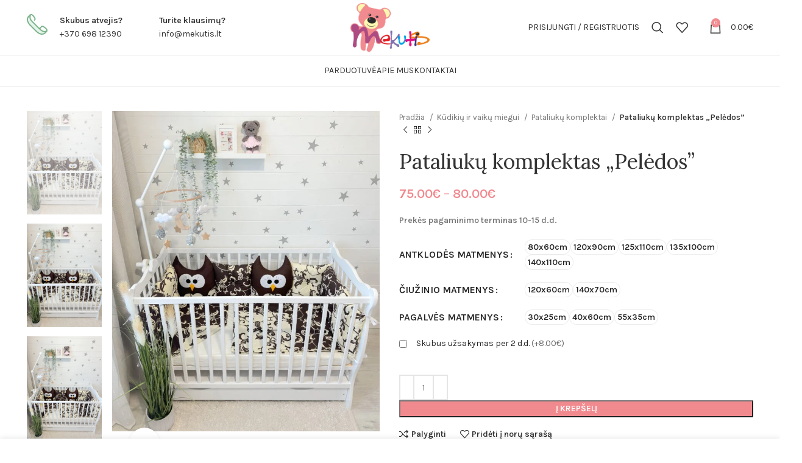

--- FILE ---
content_type: text/html; charset=UTF-8
request_url: https://mekutis.lt/produktas/pataliuku-komplektas-9/
body_size: 143420
content:
<!DOCTYPE html>
<html dir="ltr" lang="lt-LT" prefix="og: https://ogp.me/ns#">
<head>
	<meta charset="UTF-8">
	<link rel="profile" href="https://gmpg.org/xfn/11">
	<link rel="pingback" href="https://mekutis.lt/xmlrpc.php">
	<meta name="facebook-domain-verification" content="fzijga2fbsfgrgsrec9e7kqx0zx2mo" />
			<script>window.MSInputMethodContext && document.documentMode && document.write('<script src="https://mekutis.lt/wp-content/themes/woodmart/js/libs/ie11CustomProperties.min.js"><\/script>');</script>
		
		<!-- All in One SEO 4.9.3 - aioseo.com -->
	<meta name="description" content="Prekės pagaminimo terminas 10-15 d.d." />
	<meta name="robots" content="max-image-preview:large" />
	<link rel="canonical" href="https://mekutis.lt/produktas/pataliuku-komplektas-9/" />
	<meta name="generator" content="All in One SEO (AIOSEO) 4.9.3" />
		<meta property="og:locale" content="lt_LT" />
		<meta property="og:site_name" content="Mekutis - Pataliukai jūsų mažylio saldžiam miegeliui" />
		<meta property="og:type" content="article" />
		<meta property="og:title" content="Pataliukų komplektas „Pelėdos” - Mekutis" />
		<meta property="og:description" content="Prekės pagaminimo terminas 10-15 d.d." />
		<meta property="og:url" content="https://mekutis.lt/produktas/pataliuku-komplektas-9/" />
		<meta property="article:published_time" content="2018-06-10T20:07:56+00:00" />
		<meta property="article:modified_time" content="2025-03-04T12:53:49+00:00" />
		<meta name="twitter:card" content="summary_large_image" />
		<meta name="twitter:title" content="Pataliukų komplektas „Pelėdos” - Mekutis" />
		<meta name="twitter:description" content="Prekės pagaminimo terminas 10-15 d.d." />
		<script type="application/ld+json" class="aioseo-schema">
			{"@context":"https:\/\/schema.org","@graph":[{"@type":"BreadcrumbList","@id":"https:\/\/mekutis.lt\/produktas\/pataliuku-komplektas-9\/#breadcrumblist","itemListElement":[{"@type":"ListItem","@id":"https:\/\/mekutis.lt#listItem","position":1,"name":"Home","item":"https:\/\/mekutis.lt","nextItem":{"@type":"ListItem","@id":"https:\/\/mekutis.lt\/parduotuve\/#listItem","name":"Parduotuv\u0117"}},{"@type":"ListItem","@id":"https:\/\/mekutis.lt\/parduotuve\/#listItem","position":2,"name":"Parduotuv\u0117","item":"https:\/\/mekutis.lt\/parduotuve\/","nextItem":{"@type":"ListItem","@id":"https:\/\/mekutis.lt\/produkto-kategorija\/kudikiu-ir-vaiku-miegui\/#listItem","name":"K\u016bdiki\u0173 ir vaik\u0173 miegui"},"previousItem":{"@type":"ListItem","@id":"https:\/\/mekutis.lt#listItem","name":"Home"}},{"@type":"ListItem","@id":"https:\/\/mekutis.lt\/produkto-kategorija\/kudikiu-ir-vaiku-miegui\/#listItem","position":3,"name":"K\u016bdiki\u0173 ir vaik\u0173 miegui","item":"https:\/\/mekutis.lt\/produkto-kategorija\/kudikiu-ir-vaiku-miegui\/","nextItem":{"@type":"ListItem","@id":"https:\/\/mekutis.lt\/produkto-kategorija\/kudikiu-ir-vaiku-miegui\/visi-pataliuku-komplektai\/#listItem","name":"Pataliuk\u0173 komplektai"},"previousItem":{"@type":"ListItem","@id":"https:\/\/mekutis.lt\/parduotuve\/#listItem","name":"Parduotuv\u0117"}},{"@type":"ListItem","@id":"https:\/\/mekutis.lt\/produkto-kategorija\/kudikiu-ir-vaiku-miegui\/visi-pataliuku-komplektai\/#listItem","position":4,"name":"Pataliuk\u0173 komplektai","item":"https:\/\/mekutis.lt\/produkto-kategorija\/kudikiu-ir-vaiku-miegui\/visi-pataliuku-komplektai\/","nextItem":{"@type":"ListItem","@id":"https:\/\/mekutis.lt\/produkto-kategorija\/kudikiu-ir-vaiku-miegui\/visi-pataliuku-komplektai\/neutralus\/#listItem","name":"Neutral\u016bs"},"previousItem":{"@type":"ListItem","@id":"https:\/\/mekutis.lt\/produkto-kategorija\/kudikiu-ir-vaiku-miegui\/#listItem","name":"K\u016bdiki\u0173 ir vaik\u0173 miegui"}},{"@type":"ListItem","@id":"https:\/\/mekutis.lt\/produkto-kategorija\/kudikiu-ir-vaiku-miegui\/visi-pataliuku-komplektai\/neutralus\/#listItem","position":5,"name":"Neutral\u016bs","item":"https:\/\/mekutis.lt\/produkto-kategorija\/kudikiu-ir-vaiku-miegui\/visi-pataliuku-komplektai\/neutralus\/","nextItem":{"@type":"ListItem","@id":"https:\/\/mekutis.lt\/produktas\/pataliuku-komplektas-9\/#listItem","name":"Pataliuk\u0173 komplektas &#8222;Pel\u0117dos&#8221;"},"previousItem":{"@type":"ListItem","@id":"https:\/\/mekutis.lt\/produkto-kategorija\/kudikiu-ir-vaiku-miegui\/visi-pataliuku-komplektai\/#listItem","name":"Pataliuk\u0173 komplektai"}},{"@type":"ListItem","@id":"https:\/\/mekutis.lt\/produktas\/pataliuku-komplektas-9\/#listItem","position":6,"name":"Pataliuk\u0173 komplektas &#8222;Pel\u0117dos&#8221;","previousItem":{"@type":"ListItem","@id":"https:\/\/mekutis.lt\/produkto-kategorija\/kudikiu-ir-vaiku-miegui\/visi-pataliuku-komplektai\/neutralus\/#listItem","name":"Neutral\u016bs"}}]},{"@type":"ItemPage","@id":"https:\/\/mekutis.lt\/produktas\/pataliuku-komplektas-9\/#itempage","url":"https:\/\/mekutis.lt\/produktas\/pataliuku-komplektas-9\/","name":"Pataliuk\u0173 komplektas \u201ePel\u0117dos\u201d - Mekutis","description":"Prek\u0117s pagaminimo terminas 10-15 d.d.","inLanguage":"lt-LT","isPartOf":{"@id":"https:\/\/mekutis.lt\/#website"},"breadcrumb":{"@id":"https:\/\/mekutis.lt\/produktas\/pataliuku-komplektas-9\/#breadcrumblist"},"image":{"@type":"ImageObject","url":"https:\/\/mekutis.lt\/wp-content\/uploads\/2018\/06\/03F3257A-DD7B-4AFB-91FE-68E2D4BF6B7C-scaled.jpeg","@id":"https:\/\/mekutis.lt\/produktas\/pataliuku-komplektas-9\/#mainImage","width":2138,"height":2560},"primaryImageOfPage":{"@id":"https:\/\/mekutis.lt\/produktas\/pataliuku-komplektas-9\/#mainImage"},"datePublished":"2018-06-10T23:07:56+03:00","dateModified":"2025-03-04T14:53:49+02:00"},{"@type":"Organization","@id":"https:\/\/mekutis.lt\/#organization","name":"Mekutis","description":"Pataliukai j\u016bs\u0173 ma\u017eylio sald\u017eiam miegeliui","url":"https:\/\/mekutis.lt\/"},{"@type":"WebSite","@id":"https:\/\/mekutis.lt\/#website","url":"https:\/\/mekutis.lt\/","name":"Mekutis","description":"Pataliukai j\u016bs\u0173 ma\u017eylio sald\u017eiam miegeliui","inLanguage":"lt-LT","publisher":{"@id":"https:\/\/mekutis.lt\/#organization"}}]}
		</script>
		<!-- All in One SEO -->

<script id="cookieyes" type="text/javascript" src="https://cdn-cookieyes.com/client_data/e67249c3ebb8952c5dfc8f83/script.js"></script><script>window._wca = window._wca || [];</script>

	<!-- This site is optimized with the Yoast SEO plugin v26.8 - https://yoast.com/product/yoast-seo-wordpress/ -->
	<title>Pataliukų komplektas „Pelėdos” - Mekutis</title>
	<link rel="canonical" href="https://mekutis.lt/produktas/pataliuku-komplektas-9/" />
	<meta property="og:locale" content="lt_LT" />
	<meta property="og:type" content="article" />
	<meta property="og:title" content="Pataliukų komplektas &quot;Pelėdos&quot; - Mekutis" />
	<meta property="og:description" content="Prekės pagaminimo terminas 10-15 d.d." />
	<meta property="og:url" content="https://mekutis.lt/produktas/pataliuku-komplektas-9/" />
	<meta property="og:site_name" content="Mekutis" />
	<meta property="article:modified_time" content="2025-03-04T12:53:49+00:00" />
	<meta property="og:image" content="http://mekutis.lt/wp-content/uploads/2018/06/03F3257A-DD7B-4AFB-91FE-68E2D4BF6B7C-scaled.jpeg" />
	<meta property="og:image:width" content="2138" />
	<meta property="og:image:height" content="2560" />
	<meta property="og:image:type" content="image/jpeg" />
	<meta name="twitter:card" content="summary_large_image" />
	<meta name="twitter:label1" content="Est. reading time" />
	<meta name="twitter:data1" content="1 minutė" />
	<script type="application/ld+json" class="yoast-schema-graph">{"@context":"https://schema.org","@graph":[{"@type":"WebPage","@id":"https://mekutis.lt/produktas/pataliuku-komplektas-9/","url":"https://mekutis.lt/produktas/pataliuku-komplektas-9/","name":"Pataliukų komplektas \"Pelėdos\" - Mekutis","isPartOf":{"@id":"https://mekutis.lt/#website"},"primaryImageOfPage":{"@id":"https://mekutis.lt/produktas/pataliuku-komplektas-9/#primaryimage"},"image":{"@id":"https://mekutis.lt/produktas/pataliuku-komplektas-9/#primaryimage"},"thumbnailUrl":"https://mekutis.lt/wp-content/uploads/2018/06/03F3257A-DD7B-4AFB-91FE-68E2D4BF6B7C-scaled.jpeg","datePublished":"2018-06-10T20:07:56+00:00","dateModified":"2025-03-04T12:53:49+00:00","breadcrumb":{"@id":"https://mekutis.lt/produktas/pataliuku-komplektas-9/#breadcrumb"},"inLanguage":"lt-LT","potentialAction":[{"@type":"ReadAction","target":["https://mekutis.lt/produktas/pataliuku-komplektas-9/"]}]},{"@type":"ImageObject","inLanguage":"lt-LT","@id":"https://mekutis.lt/produktas/pataliuku-komplektas-9/#primaryimage","url":"https://mekutis.lt/wp-content/uploads/2018/06/03F3257A-DD7B-4AFB-91FE-68E2D4BF6B7C-scaled.jpeg","contentUrl":"https://mekutis.lt/wp-content/uploads/2018/06/03F3257A-DD7B-4AFB-91FE-68E2D4BF6B7C-scaled.jpeg","width":2138,"height":2560},{"@type":"BreadcrumbList","@id":"https://mekutis.lt/produktas/pataliuku-komplektas-9/#breadcrumb","itemListElement":[{"@type":"ListItem","position":1,"name":"Home","item":"https://mekutis.lt/"},{"@type":"ListItem","position":2,"name":"Parduotuvė","item":"https://mekutis.lt/parduotuve/"},{"@type":"ListItem","position":3,"name":"Pataliukų komplektas &#8222;Pelėdos&#8221;"}]},{"@type":"WebSite","@id":"https://mekutis.lt/#website","url":"https://mekutis.lt/","name":"Mekutis","description":"Pataliukai jūsų mažylio saldžiam miegeliui","potentialAction":[{"@type":"SearchAction","target":{"@type":"EntryPoint","urlTemplate":"https://mekutis.lt/?s={search_term_string}"},"query-input":{"@type":"PropertyValueSpecification","valueRequired":true,"valueName":"search_term_string"}}],"inLanguage":"lt-LT"}]}</script>
	<!-- / Yoast SEO plugin. -->


<link rel='dns-prefetch' href='//stats.wp.com' />
<link rel='dns-prefetch' href='//capi-automation.s3.us-east-2.amazonaws.com' />
<link rel='dns-prefetch' href='//www.googletagmanager.com' />
<link rel='dns-prefetch' href='//unpkg.com' />
<link rel='dns-prefetch' href='//fonts.googleapis.com' />
<link rel="alternate" type="application/rss+xml" title="Mekutis &raquo; Įrašų RSS srautas" href="https://mekutis.lt/feed/" />
<link rel="alternate" type="application/rss+xml" title="Mekutis &raquo; Komentarų RSS srautas" href="https://mekutis.lt/comments/feed/" />
<link rel="alternate" title="oEmbed (JSON)" type="application/json+oembed" href="https://mekutis.lt/wp-json/oembed/1.0/embed?url=https%3A%2F%2Fmekutis.lt%2Fproduktas%2Fpataliuku-komplektas-9%2F" />
<link rel="alternate" title="oEmbed (XML)" type="text/xml+oembed" href="https://mekutis.lt/wp-json/oembed/1.0/embed?url=https%3A%2F%2Fmekutis.lt%2Fproduktas%2Fpataliuku-komplektas-9%2F&#038;format=xml" />
<style id='wp-img-auto-sizes-contain-inline-css' type='text/css'>
img:is([sizes=auto i],[sizes^="auto," i]){contain-intrinsic-size:3000px 1500px}
/*# sourceURL=wp-img-auto-sizes-contain-inline-css */
</style>
<link rel='stylesheet' id='makecommerceblocks-css' href='https://mekutis.lt/wp-content/plugins/makecommerce/payment/gateway/woocommerce/blocks/css/makecommerceblocks.css?ver=6.9' type='text/css' media='all' />
<link rel='stylesheet' id='wp-block-library-css' href='https://mekutis.lt/wp-includes/css/dist/block-library/style.min.css?ver=6.9' type='text/css' media='all' />
<style id='global-styles-inline-css' type='text/css'>
:root{--wp--preset--aspect-ratio--square: 1;--wp--preset--aspect-ratio--4-3: 4/3;--wp--preset--aspect-ratio--3-4: 3/4;--wp--preset--aspect-ratio--3-2: 3/2;--wp--preset--aspect-ratio--2-3: 2/3;--wp--preset--aspect-ratio--16-9: 16/9;--wp--preset--aspect-ratio--9-16: 9/16;--wp--preset--color--black: #000000;--wp--preset--color--cyan-bluish-gray: #abb8c3;--wp--preset--color--white: #ffffff;--wp--preset--color--pale-pink: #f78da7;--wp--preset--color--vivid-red: #cf2e2e;--wp--preset--color--luminous-vivid-orange: #ff6900;--wp--preset--color--luminous-vivid-amber: #fcb900;--wp--preset--color--light-green-cyan: #7bdcb5;--wp--preset--color--vivid-green-cyan: #00d084;--wp--preset--color--pale-cyan-blue: #8ed1fc;--wp--preset--color--vivid-cyan-blue: #0693e3;--wp--preset--color--vivid-purple: #9b51e0;--wp--preset--gradient--vivid-cyan-blue-to-vivid-purple: linear-gradient(135deg,rgb(6,147,227) 0%,rgb(155,81,224) 100%);--wp--preset--gradient--light-green-cyan-to-vivid-green-cyan: linear-gradient(135deg,rgb(122,220,180) 0%,rgb(0,208,130) 100%);--wp--preset--gradient--luminous-vivid-amber-to-luminous-vivid-orange: linear-gradient(135deg,rgb(252,185,0) 0%,rgb(255,105,0) 100%);--wp--preset--gradient--luminous-vivid-orange-to-vivid-red: linear-gradient(135deg,rgb(255,105,0) 0%,rgb(207,46,46) 100%);--wp--preset--gradient--very-light-gray-to-cyan-bluish-gray: linear-gradient(135deg,rgb(238,238,238) 0%,rgb(169,184,195) 100%);--wp--preset--gradient--cool-to-warm-spectrum: linear-gradient(135deg,rgb(74,234,220) 0%,rgb(151,120,209) 20%,rgb(207,42,186) 40%,rgb(238,44,130) 60%,rgb(251,105,98) 80%,rgb(254,248,76) 100%);--wp--preset--gradient--blush-light-purple: linear-gradient(135deg,rgb(255,206,236) 0%,rgb(152,150,240) 100%);--wp--preset--gradient--blush-bordeaux: linear-gradient(135deg,rgb(254,205,165) 0%,rgb(254,45,45) 50%,rgb(107,0,62) 100%);--wp--preset--gradient--luminous-dusk: linear-gradient(135deg,rgb(255,203,112) 0%,rgb(199,81,192) 50%,rgb(65,88,208) 100%);--wp--preset--gradient--pale-ocean: linear-gradient(135deg,rgb(255,245,203) 0%,rgb(182,227,212) 50%,rgb(51,167,181) 100%);--wp--preset--gradient--electric-grass: linear-gradient(135deg,rgb(202,248,128) 0%,rgb(113,206,126) 100%);--wp--preset--gradient--midnight: linear-gradient(135deg,rgb(2,3,129) 0%,rgb(40,116,252) 100%);--wp--preset--font-size--small: 13px;--wp--preset--font-size--medium: 20px;--wp--preset--font-size--large: 36px;--wp--preset--font-size--x-large: 42px;--wp--preset--spacing--20: 0.44rem;--wp--preset--spacing--30: 0.67rem;--wp--preset--spacing--40: 1rem;--wp--preset--spacing--50: 1.5rem;--wp--preset--spacing--60: 2.25rem;--wp--preset--spacing--70: 3.38rem;--wp--preset--spacing--80: 5.06rem;--wp--preset--shadow--natural: 6px 6px 9px rgba(0, 0, 0, 0.2);--wp--preset--shadow--deep: 12px 12px 50px rgba(0, 0, 0, 0.4);--wp--preset--shadow--sharp: 6px 6px 0px rgba(0, 0, 0, 0.2);--wp--preset--shadow--outlined: 6px 6px 0px -3px rgb(255, 255, 255), 6px 6px rgb(0, 0, 0);--wp--preset--shadow--crisp: 6px 6px 0px rgb(0, 0, 0);}:where(.is-layout-flex){gap: 0.5em;}:where(.is-layout-grid){gap: 0.5em;}body .is-layout-flex{display: flex;}.is-layout-flex{flex-wrap: wrap;align-items: center;}.is-layout-flex > :is(*, div){margin: 0;}body .is-layout-grid{display: grid;}.is-layout-grid > :is(*, div){margin: 0;}:where(.wp-block-columns.is-layout-flex){gap: 2em;}:where(.wp-block-columns.is-layout-grid){gap: 2em;}:where(.wp-block-post-template.is-layout-flex){gap: 1.25em;}:where(.wp-block-post-template.is-layout-grid){gap: 1.25em;}.has-black-color{color: var(--wp--preset--color--black) !important;}.has-cyan-bluish-gray-color{color: var(--wp--preset--color--cyan-bluish-gray) !important;}.has-white-color{color: var(--wp--preset--color--white) !important;}.has-pale-pink-color{color: var(--wp--preset--color--pale-pink) !important;}.has-vivid-red-color{color: var(--wp--preset--color--vivid-red) !important;}.has-luminous-vivid-orange-color{color: var(--wp--preset--color--luminous-vivid-orange) !important;}.has-luminous-vivid-amber-color{color: var(--wp--preset--color--luminous-vivid-amber) !important;}.has-light-green-cyan-color{color: var(--wp--preset--color--light-green-cyan) !important;}.has-vivid-green-cyan-color{color: var(--wp--preset--color--vivid-green-cyan) !important;}.has-pale-cyan-blue-color{color: var(--wp--preset--color--pale-cyan-blue) !important;}.has-vivid-cyan-blue-color{color: var(--wp--preset--color--vivid-cyan-blue) !important;}.has-vivid-purple-color{color: var(--wp--preset--color--vivid-purple) !important;}.has-black-background-color{background-color: var(--wp--preset--color--black) !important;}.has-cyan-bluish-gray-background-color{background-color: var(--wp--preset--color--cyan-bluish-gray) !important;}.has-white-background-color{background-color: var(--wp--preset--color--white) !important;}.has-pale-pink-background-color{background-color: var(--wp--preset--color--pale-pink) !important;}.has-vivid-red-background-color{background-color: var(--wp--preset--color--vivid-red) !important;}.has-luminous-vivid-orange-background-color{background-color: var(--wp--preset--color--luminous-vivid-orange) !important;}.has-luminous-vivid-amber-background-color{background-color: var(--wp--preset--color--luminous-vivid-amber) !important;}.has-light-green-cyan-background-color{background-color: var(--wp--preset--color--light-green-cyan) !important;}.has-vivid-green-cyan-background-color{background-color: var(--wp--preset--color--vivid-green-cyan) !important;}.has-pale-cyan-blue-background-color{background-color: var(--wp--preset--color--pale-cyan-blue) !important;}.has-vivid-cyan-blue-background-color{background-color: var(--wp--preset--color--vivid-cyan-blue) !important;}.has-vivid-purple-background-color{background-color: var(--wp--preset--color--vivid-purple) !important;}.has-black-border-color{border-color: var(--wp--preset--color--black) !important;}.has-cyan-bluish-gray-border-color{border-color: var(--wp--preset--color--cyan-bluish-gray) !important;}.has-white-border-color{border-color: var(--wp--preset--color--white) !important;}.has-pale-pink-border-color{border-color: var(--wp--preset--color--pale-pink) !important;}.has-vivid-red-border-color{border-color: var(--wp--preset--color--vivid-red) !important;}.has-luminous-vivid-orange-border-color{border-color: var(--wp--preset--color--luminous-vivid-orange) !important;}.has-luminous-vivid-amber-border-color{border-color: var(--wp--preset--color--luminous-vivid-amber) !important;}.has-light-green-cyan-border-color{border-color: var(--wp--preset--color--light-green-cyan) !important;}.has-vivid-green-cyan-border-color{border-color: var(--wp--preset--color--vivid-green-cyan) !important;}.has-pale-cyan-blue-border-color{border-color: var(--wp--preset--color--pale-cyan-blue) !important;}.has-vivid-cyan-blue-border-color{border-color: var(--wp--preset--color--vivid-cyan-blue) !important;}.has-vivid-purple-border-color{border-color: var(--wp--preset--color--vivid-purple) !important;}.has-vivid-cyan-blue-to-vivid-purple-gradient-background{background: var(--wp--preset--gradient--vivid-cyan-blue-to-vivid-purple) !important;}.has-light-green-cyan-to-vivid-green-cyan-gradient-background{background: var(--wp--preset--gradient--light-green-cyan-to-vivid-green-cyan) !important;}.has-luminous-vivid-amber-to-luminous-vivid-orange-gradient-background{background: var(--wp--preset--gradient--luminous-vivid-amber-to-luminous-vivid-orange) !important;}.has-luminous-vivid-orange-to-vivid-red-gradient-background{background: var(--wp--preset--gradient--luminous-vivid-orange-to-vivid-red) !important;}.has-very-light-gray-to-cyan-bluish-gray-gradient-background{background: var(--wp--preset--gradient--very-light-gray-to-cyan-bluish-gray) !important;}.has-cool-to-warm-spectrum-gradient-background{background: var(--wp--preset--gradient--cool-to-warm-spectrum) !important;}.has-blush-light-purple-gradient-background{background: var(--wp--preset--gradient--blush-light-purple) !important;}.has-blush-bordeaux-gradient-background{background: var(--wp--preset--gradient--blush-bordeaux) !important;}.has-luminous-dusk-gradient-background{background: var(--wp--preset--gradient--luminous-dusk) !important;}.has-pale-ocean-gradient-background{background: var(--wp--preset--gradient--pale-ocean) !important;}.has-electric-grass-gradient-background{background: var(--wp--preset--gradient--electric-grass) !important;}.has-midnight-gradient-background{background: var(--wp--preset--gradient--midnight) !important;}.has-small-font-size{font-size: var(--wp--preset--font-size--small) !important;}.has-medium-font-size{font-size: var(--wp--preset--font-size--medium) !important;}.has-large-font-size{font-size: var(--wp--preset--font-size--large) !important;}.has-x-large-font-size{font-size: var(--wp--preset--font-size--x-large) !important;}
/*# sourceURL=global-styles-inline-css */
</style>

<style id='classic-theme-styles-inline-css' type='text/css'>
/*! This file is auto-generated */
.wp-block-button__link{color:#fff;background-color:#32373c;border-radius:9999px;box-shadow:none;text-decoration:none;padding:calc(.667em + 2px) calc(1.333em + 2px);font-size:1.125em}.wp-block-file__button{background:#32373c;color:#fff;text-decoration:none}
/*# sourceURL=/wp-includes/css/classic-themes.min.css */
</style>
<link rel='stylesheet' id='woo-lithuaniapost-css' href='https://mekutis.lt/wp-content/plugins/woo-lithuaniapost-main/public/css/woo-lithuaniapost-public.css?ver=1.0.0' type='text/css' media='all' />
<link rel='stylesheet' id='wpmenucart-icons-css' href='https://mekutis.lt/wp-content/plugins/woocommerce-menu-bar-cart/assets/css/wpmenucart-icons.min.css?ver=2.14.12' type='text/css' media='all' />
<style id='wpmenucart-icons-inline-css' type='text/css'>
@font-face{font-family:WPMenuCart;src:url(https://mekutis.lt/wp-content/plugins/woocommerce-menu-bar-cart/assets/fonts/WPMenuCart.eot);src:url(https://mekutis.lt/wp-content/plugins/woocommerce-menu-bar-cart/assets/fonts/WPMenuCart.eot?#iefix) format('embedded-opentype'),url(https://mekutis.lt/wp-content/plugins/woocommerce-menu-bar-cart/assets/fonts/WPMenuCart.woff2) format('woff2'),url(https://mekutis.lt/wp-content/plugins/woocommerce-menu-bar-cart/assets/fonts/WPMenuCart.woff) format('woff'),url(https://mekutis.lt/wp-content/plugins/woocommerce-menu-bar-cart/assets/fonts/WPMenuCart.ttf) format('truetype'),url(https://mekutis.lt/wp-content/plugins/woocommerce-menu-bar-cart/assets/fonts/WPMenuCart.svg#WPMenuCart) format('svg');font-weight:400;font-style:normal;font-display:swap}
/*# sourceURL=wpmenucart-icons-inline-css */
</style>
<link rel='stylesheet' id='wpmenucart-css' href='https://mekutis.lt/wp-content/plugins/woocommerce-menu-bar-cart/assets/css/wpmenucart-main.min.css?ver=2.14.12' type='text/css' media='all' />
<style id='wpmenucart-inline-css' type='text/css'>
.et-cart-info { display:none !important; } .site-header-cart { display:none !important; }
/*# sourceURL=wpmenucart-inline-css */
</style>
<style id='woocommerce-inline-inline-css' type='text/css'>
.woocommerce form .form-row .required { visibility: visible; }
/*# sourceURL=woocommerce-inline-inline-css */
</style>
<link rel='stylesheet' id='hostinger-reach-subscription-block-css' href='https://mekutis.lt/wp-content/plugins/hostinger-reach/frontend/dist/blocks/subscription.css?ver=1768950069' type='text/css' media='all' />
<link rel='stylesheet' id='itella-shipping-itella-shipping-public-css' href='https://mekutis.lt/wp-content/plugins/itella-shipping/public/assets/css/itella-shipping-public.css?ver=1.4.0' type='text/css' media='all' />
<link rel='stylesheet' id='itella-shipping-leaflet-css' href='https://unpkg.com/leaflet@1.5.1/dist/leaflet.css?ver=1.4.0' type='text/css' media='all' />
<link rel='stylesheet' id='itella-shipping-MarkerCluster-css' href='https://unpkg.com/leaflet.markercluster@1.4.1/dist/MarkerCluster.css?ver=1.4.0' type='text/css' media='all' />
<link rel='stylesheet' id='itella-shipping-MarkerCluster-Default-css' href='https://unpkg.com/leaflet.markercluster@1.4.1/dist/MarkerCluster.Default.css?ver=1.4.0' type='text/css' media='all' />
<link rel='stylesheet' id='itella-shipping-itella-mapping-css' href='https://mekutis.lt/wp-content/plugins/itella-shipping/public/assets/css/itella-mapping.css?ver=1.4.0' type='text/css' media='all' />
<link rel='stylesheet' id='wapf-frontend-css' href='https://mekutis.lt/wp-content/plugins/advanced-product-fields-for-woocommerce-pro/assets/css/frontend.min.css?ver=2.6.1' type='text/css' media='all' />
<link rel='stylesheet' id='js_composer_front-css' href='https://mekutis.lt/wp-content/plugins/js_composer/assets/css/js_composer.min.css?ver=7.0' type='text/css' media='all' />
<link rel='stylesheet' id='bootstrap-css' href='https://mekutis.lt/wp-content/themes/woodmart/css/bootstrap-light.min.css?ver=7.2.2' type='text/css' media='all' />
<link rel='stylesheet' id='woodmart-style-css' href='https://mekutis.lt/wp-content/themes/woodmart/css/parts/base.min.css?ver=7.2.2' type='text/css' media='all' />
<link rel='stylesheet' id='wd-widget-recent-post-comments-css' href='https://mekutis.lt/wp-content/themes/woodmart/css/parts/widget-recent-post-comments.min.css?ver=7.2.2' type='text/css' media='all' />
<link rel='stylesheet' id='wd-widget-wd-recent-posts-css' href='https://mekutis.lt/wp-content/themes/woodmart/css/parts/widget-wd-recent-posts.min.css?ver=7.2.2' type='text/css' media='all' />
<link rel='stylesheet' id='wd-widget-nav-css' href='https://mekutis.lt/wp-content/themes/woodmart/css/parts/widget-nav.min.css?ver=7.2.2' type='text/css' media='all' />
<link rel='stylesheet' id='wd-widget-wd-layered-nav-css' href='https://mekutis.lt/wp-content/themes/woodmart/css/parts/woo-widget-wd-layered-nav.min.css?ver=7.2.2' type='text/css' media='all' />
<link rel='stylesheet' id='wd-woo-mod-swatches-base-css' href='https://mekutis.lt/wp-content/themes/woodmart/css/parts/woo-mod-swatches-base.min.css?ver=7.2.2' type='text/css' media='all' />
<link rel='stylesheet' id='wd-woo-mod-swatches-filter-css' href='https://mekutis.lt/wp-content/themes/woodmart/css/parts/woo-mod-swatches-filter.min.css?ver=7.2.2' type='text/css' media='all' />
<link rel='stylesheet' id='wd-widget-product-cat-css' href='https://mekutis.lt/wp-content/themes/woodmart/css/parts/woo-widget-product-cat.min.css?ver=7.2.2' type='text/css' media='all' />
<link rel='stylesheet' id='wd-widget-product-list-css' href='https://mekutis.lt/wp-content/themes/woodmart/css/parts/woo-widget-product-list.min.css?ver=7.2.2' type='text/css' media='all' />
<link rel='stylesheet' id='wd-widget-slider-price-filter-css' href='https://mekutis.lt/wp-content/themes/woodmart/css/parts/woo-widget-slider-price-filter.min.css?ver=7.2.2' type='text/css' media='all' />
<link rel='stylesheet' id='wd-wp-gutenberg-css' href='https://mekutis.lt/wp-content/themes/woodmart/css/parts/wp-gutenberg.min.css?ver=7.2.2' type='text/css' media='all' />
<link rel='stylesheet' id='wd-wpcf7-css' href='https://mekutis.lt/wp-content/themes/woodmart/css/parts/int-wpcf7.min.css?ver=7.2.2' type='text/css' media='all' />
<link rel='stylesheet' id='wd-woo-stripe-css' href='https://mekutis.lt/wp-content/themes/woodmart/css/parts/int-woo-stripe.min.css?ver=7.2.2' type='text/css' media='all' />
<link rel='stylesheet' id='wd-wpbakery-base-css' href='https://mekutis.lt/wp-content/themes/woodmart/css/parts/int-wpb-base.min.css?ver=7.2.2' type='text/css' media='all' />
<link rel='stylesheet' id='wd-wpbakery-base-deprecated-css' href='https://mekutis.lt/wp-content/themes/woodmart/css/parts/int-wpb-base-deprecated.min.css?ver=7.2.2' type='text/css' media='all' />
<link rel='stylesheet' id='wd-woocommerce-base-css' href='https://mekutis.lt/wp-content/themes/woodmart/css/parts/woocommerce-base.min.css?ver=7.2.2' type='text/css' media='all' />
<link rel='stylesheet' id='wd-mod-star-rating-css' href='https://mekutis.lt/wp-content/themes/woodmart/css/parts/mod-star-rating.min.css?ver=7.2.2' type='text/css' media='all' />
<link rel='stylesheet' id='wd-woo-el-track-order-css' href='https://mekutis.lt/wp-content/themes/woodmart/css/parts/woo-el-track-order.min.css?ver=7.2.2' type='text/css' media='all' />
<link rel='stylesheet' id='wd-woo-gutenberg-css' href='https://mekutis.lt/wp-content/themes/woodmart/css/parts/woo-gutenberg.min.css?ver=7.2.2' type='text/css' media='all' />
<link rel='stylesheet' id='wd-woo-mod-quantity-css' href='https://mekutis.lt/wp-content/themes/woodmart/css/parts/woo-mod-quantity.min.css?ver=7.2.2' type='text/css' media='all' />
<link rel='stylesheet' id='wd-woo-single-prod-el-base-css' href='https://mekutis.lt/wp-content/themes/woodmart/css/parts/woo-single-prod-el-base.min.css?ver=7.2.2' type='text/css' media='all' />
<link rel='stylesheet' id='wd-woo-mod-stock-status-css' href='https://mekutis.lt/wp-content/themes/woodmart/css/parts/woo-mod-stock-status.min.css?ver=7.2.2' type='text/css' media='all' />
<link rel='stylesheet' id='wd-woo-mod-shop-attributes-css' href='https://mekutis.lt/wp-content/themes/woodmart/css/parts/woo-mod-shop-attributes.min.css?ver=7.2.2' type='text/css' media='all' />
<link rel='stylesheet' id='child-style-css' href='https://mekutis.lt/wp-content/themes/woodmart-child/style.css?ver=7.2.2' type='text/css' media='all' />
<link rel='stylesheet' id='wd-header-base-css' href='https://mekutis.lt/wp-content/themes/woodmart/css/parts/header-base.min.css?ver=7.2.2' type='text/css' media='all' />
<link rel='stylesheet' id='wd-mod-tools-css' href='https://mekutis.lt/wp-content/themes/woodmart/css/parts/mod-tools.min.css?ver=7.2.2' type='text/css' media='all' />
<link rel='stylesheet' id='wd-header-elements-base-css' href='https://mekutis.lt/wp-content/themes/woodmart/css/parts/header-el-base.min.css?ver=7.2.2' type='text/css' media='all' />
<link rel='stylesheet' id='wd-social-icons-css' href='https://mekutis.lt/wp-content/themes/woodmart/css/parts/el-social-icons.min.css?ver=7.2.2' type='text/css' media='all' />
<link rel='stylesheet' id='wd-info-box-css' href='https://mekutis.lt/wp-content/themes/woodmart/css/parts/el-info-box.min.css?ver=7.2.2' type='text/css' media='all' />
<link rel='stylesheet' id='wd-woo-mod-login-form-css' href='https://mekutis.lt/wp-content/themes/woodmart/css/parts/woo-mod-login-form.min.css?ver=7.2.2' type='text/css' media='all' />
<link rel='stylesheet' id='wd-header-my-account-css' href='https://mekutis.lt/wp-content/themes/woodmart/css/parts/header-el-my-account.min.css?ver=7.2.2' type='text/css' media='all' />
<link rel='stylesheet' id='wd-header-search-css' href='https://mekutis.lt/wp-content/themes/woodmart/css/parts/header-el-search.min.css?ver=7.2.2' type='text/css' media='all' />
<link rel='stylesheet' id='wd-header-cart-side-css' href='https://mekutis.lt/wp-content/themes/woodmart/css/parts/header-el-cart-side.min.css?ver=7.2.2' type='text/css' media='all' />
<link rel='stylesheet' id='wd-header-cart-css' href='https://mekutis.lt/wp-content/themes/woodmart/css/parts/header-el-cart.min.css?ver=7.2.2' type='text/css' media='all' />
<link rel='stylesheet' id='wd-widget-shopping-cart-css' href='https://mekutis.lt/wp-content/themes/woodmart/css/parts/woo-widget-shopping-cart.min.css?ver=7.2.2' type='text/css' media='all' />
<link rel='stylesheet' id='wd-dropdown-aside-css' href='https://mekutis.lt/wp-content/themes/woodmart/css/parts/mod-dropdown-aside.min.css?ver=7.2.2' type='text/css' media='all' />
<link rel='stylesheet' id='wd-mod-nav-menu-label-css' href='https://mekutis.lt/wp-content/themes/woodmart/css/parts/mod-nav-menu-label.min.css?ver=7.2.2' type='text/css' media='all' />
<link rel='stylesheet' id='wd-section-title-css' href='https://mekutis.lt/wp-content/themes/woodmart/css/parts/el-section-title.min.css?ver=7.2.2' type='text/css' media='all' />
<link rel='stylesheet' id='wd-mod-highlighted-text-css' href='https://mekutis.lt/wp-content/themes/woodmart/css/parts/mod-highlighted-text.min.css?ver=7.2.2' type='text/css' media='all' />
<link rel='stylesheet' id='wd-page-title-css' href='https://mekutis.lt/wp-content/themes/woodmart/css/parts/page-title.min.css?ver=7.2.2' type='text/css' media='all' />
<link rel='stylesheet' id='wd-woo-single-prod-predefined-css' href='https://mekutis.lt/wp-content/themes/woodmart/css/parts/woo-single-prod-predefined.min.css?ver=7.2.2' type='text/css' media='all' />
<link rel='stylesheet' id='wd-woo-single-prod-and-quick-view-predefined-css' href='https://mekutis.lt/wp-content/themes/woodmart/css/parts/woo-single-prod-and-quick-view-predefined.min.css?ver=7.2.2' type='text/css' media='all' />
<link rel='stylesheet' id='wd-woo-single-prod-el-tabs-predefined-css' href='https://mekutis.lt/wp-content/themes/woodmart/css/parts/woo-single-prod-el-tabs-predefined.min.css?ver=7.2.2' type='text/css' media='all' />
<link rel='stylesheet' id='wd-woo-single-prod-el-gallery-css' href='https://mekutis.lt/wp-content/themes/woodmart/css/parts/woo-single-prod-el-gallery.min.css?ver=7.2.2' type='text/css' media='all' />
<link rel='stylesheet' id='wd-woo-single-prod-el-gallery-opt-thumb-left-css' href='https://mekutis.lt/wp-content/themes/woodmart/css/parts/woo-single-prod-el-gallery-opt-thumb-left.min.css?ver=7.2.2' type='text/css' media='all' />
<link rel='stylesheet' id='wd-owl-carousel-css' href='https://mekutis.lt/wp-content/themes/woodmart/css/parts/lib-owl-carousel.min.css?ver=7.2.2' type='text/css' media='all' />
<link rel='stylesheet' id='wd-photoswipe-css' href='https://mekutis.lt/wp-content/themes/woodmart/css/parts/lib-photoswipe.min.css?ver=7.2.2' type='text/css' media='all' />
<link rel='stylesheet' id='wd-woo-single-prod-el-navigation-css' href='https://mekutis.lt/wp-content/themes/woodmart/css/parts/woo-single-prod-el-navigation.min.css?ver=7.2.2' type='text/css' media='all' />
<link rel='stylesheet' id='wd-woo-mod-variation-form-css' href='https://mekutis.lt/wp-content/themes/woodmart/css/parts/woo-mod-variation-form.min.css?ver=7.2.2' type='text/css' media='all' />
<link rel='stylesheet' id='wd-woo-mod-variation-form-single-css' href='https://mekutis.lt/wp-content/themes/woodmart/css/parts/woo-mod-variation-form-single.min.css?ver=7.2.2' type='text/css' media='all' />
<link rel='stylesheet' id='wd-woo-mod-swatches-style-2-css' href='https://mekutis.lt/wp-content/themes/woodmart/css/parts/woo-mod-swatches-style-2.min.css?ver=7.2.2' type='text/css' media='all' />
<link rel='stylesheet' id='wd-woo-mod-swatches-dis-1-css' href='https://mekutis.lt/wp-content/themes/woodmart/css/parts/woo-mod-swatches-dis-style-1.min.css?ver=7.2.2' type='text/css' media='all' />
<link rel='stylesheet' id='wd-tabs-css' href='https://mekutis.lt/wp-content/themes/woodmart/css/parts/el-tabs.min.css?ver=7.2.2' type='text/css' media='all' />
<link rel='stylesheet' id='wd-woo-single-prod-el-tabs-opt-layout-tabs-css' href='https://mekutis.lt/wp-content/themes/woodmart/css/parts/woo-single-prod-el-tabs-opt-layout-tabs.min.css?ver=7.2.2' type='text/css' media='all' />
<link rel='stylesheet' id='wd-accordion-css' href='https://mekutis.lt/wp-content/themes/woodmart/css/parts/el-accordion.min.css?ver=7.2.2' type='text/css' media='all' />
<link rel='stylesheet' id='wd-product-loop-css' href='https://mekutis.lt/wp-content/themes/woodmart/css/parts/woo-product-loop.min.css?ver=7.2.2' type='text/css' media='all' />
<link rel='stylesheet' id='wd-product-loop-icons-css' href='https://mekutis.lt/wp-content/themes/woodmart/css/parts/woo-product-loop-icons.min.css?ver=7.2.2' type='text/css' media='all' />
<link rel='stylesheet' id='wd-mfp-popup-css' href='https://mekutis.lt/wp-content/themes/woodmart/css/parts/lib-magnific-popup.min.css?ver=7.2.2' type='text/css' media='all' />
<link rel='stylesheet' id='wd-widget-collapse-css' href='https://mekutis.lt/wp-content/themes/woodmart/css/parts/opt-widget-collapse.min.css?ver=7.2.2' type='text/css' media='all' />
<link rel='stylesheet' id='wd-footer-base-css' href='https://mekutis.lt/wp-content/themes/woodmart/css/parts/footer-base.min.css?ver=7.2.2' type='text/css' media='all' />
<link rel='stylesheet' id='wd-scroll-top-css' href='https://mekutis.lt/wp-content/themes/woodmart/css/parts/opt-scrolltotop.min.css?ver=7.2.2' type='text/css' media='all' />
<link rel='stylesheet' id='wd-wd-search-results-css' href='https://mekutis.lt/wp-content/themes/woodmart/css/parts/wd-search-results.min.css?ver=7.2.2' type='text/css' media='all' />
<link rel='stylesheet' id='wd-wd-search-form-css' href='https://mekutis.lt/wp-content/themes/woodmart/css/parts/wd-search-form.min.css?ver=7.2.2' type='text/css' media='all' />
<link rel='stylesheet' id='wd-header-my-account-sidebar-css' href='https://mekutis.lt/wp-content/themes/woodmart/css/parts/header-el-my-account-sidebar.min.css?ver=7.2.2' type='text/css' media='all' />
<link rel='stylesheet' id='wd-sticky-add-to-cart-css' href='https://mekutis.lt/wp-content/themes/woodmart/css/parts/woo-opt-sticky-add-to-cart.min.css?ver=7.2.2' type='text/css' media='all' />
<link rel='stylesheet' id='wd-woo-mod-quantity-overlap-css' href='https://mekutis.lt/wp-content/themes/woodmart/css/parts/woo-mod-quantity-overlap.min.css?ver=7.2.2' type='text/css' media='all' />
<link rel='stylesheet' id='wd-header-search-fullscreen-css' href='https://mekutis.lt/wp-content/themes/woodmart/css/parts/header-el-search-fullscreen-general.min.css?ver=7.2.2' type='text/css' media='all' />
<link rel='stylesheet' id='wd-header-search-fullscreen-1-css' href='https://mekutis.lt/wp-content/themes/woodmart/css/parts/header-el-search-fullscreen-1.min.css?ver=7.2.2' type='text/css' media='all' />
<link rel='stylesheet' id='wd-bottom-toolbar-css' href='https://mekutis.lt/wp-content/themes/woodmart/css/parts/opt-bottom-toolbar.min.css?ver=7.2.2' type='text/css' media='all' />
<link rel='stylesheet' id='xts-style-header_731765-css' href='https://mekutis.lt/wp-content/uploads/2024/04/xts-header_731765-1713779241.css?ver=7.2.2' type='text/css' media='all' />
<link rel='stylesheet' id='xts-google-fonts-css' href='https://fonts.googleapis.com/css?family=Karla%3A400%2C600%7CLora%3A400%2C600%7CLato%3A400%2C700&#038;ver=7.2.2' type='text/css' media='all' />
<script type="text/javascript" src="https://mekutis.lt/wp-includes/js/jquery/jquery.min.js?ver=3.7.1" id="jquery-core-js"></script>
<script type="text/javascript" src="https://mekutis.lt/wp-includes/js/jquery/jquery-migrate.min.js?ver=3.4.1" id="jquery-migrate-js"></script>
<script type="text/javascript" id="MC_PARCELMACHINE_SEARCHABLE_JS-js-before">
/* <![CDATA[ */
const MC_PARCELMACHINE_SEARCHABLE_JS = [{"placeholder":"-- pasirinkite pa\u0161tomat\u0105 --"}]
//# sourceURL=MC_PARCELMACHINE_SEARCHABLE_JS-js-before
/* ]]> */
</script>
<script type="text/javascript" src="https://mekutis.lt/wp-content/plugins/makecommerce/shipping/js/parcelmachine_searchable.js?ver=1760213936" id="MC_PARCELMACHINE_SEARCHABLE_JS-js"></script>
<script type="text/javascript" src="https://mekutis.lt/wp-content/plugins/makecommerce/shipping/js/parcelmachine.js?ver=1760213936" id="MC_PARCELMACHINE_JS-js"></script>
<script type="text/javascript" src="https://mekutis.lt/wp-content/plugins/woo-lithuaniapost-main/public/js/woo-lithuaniapost-public.js?ver=1.0.0" id="woo-lithuaniapost-js"></script>
<script type="text/javascript" src="https://mekutis.lt/wp-content/plugins/woocommerce/assets/js/jquery-blockui/jquery.blockUI.min.js?ver=2.7.0-wc.10.4.3" id="wc-jquery-blockui-js" data-wp-strategy="defer"></script>
<script type="text/javascript" id="wc-add-to-cart-js-extra">
/* <![CDATA[ */
var wc_add_to_cart_params = {"ajax_url":"/wp-admin/admin-ajax.php","wc_ajax_url":"/?wc-ajax=%%endpoint%%","i18n_view_cart":"Krep\u0161elis","cart_url":"https://mekutis.lt/krepselis/","is_cart":"","cart_redirect_after_add":"no"};
//# sourceURL=wc-add-to-cart-js-extra
/* ]]> */
</script>
<script type="text/javascript" src="https://mekutis.lt/wp-content/plugins/woocommerce/assets/js/frontend/add-to-cart.min.js?ver=10.4.3" id="wc-add-to-cart-js" data-wp-strategy="defer"></script>
<script type="text/javascript" src="https://mekutis.lt/wp-content/plugins/woocommerce/assets/js/zoom/jquery.zoom.min.js?ver=1.7.21-wc.10.4.3" id="wc-zoom-js" defer="defer" data-wp-strategy="defer"></script>
<script type="text/javascript" id="wc-single-product-js-extra">
/* <![CDATA[ */
var wc_single_product_params = {"i18n_required_rating_text":"Pasirinkite \u012fvertinim\u0105","i18n_rating_options":["1 i\u0161 5 \u017evaig\u017edu\u010di\u0173","2 i\u0161 5 \u017evaig\u017edu\u010di\u0173","3 i\u0161 5 \u017evaig\u017edu\u010di\u0173","4 i\u0161 5 \u017evaig\u017edu\u010di\u0173","5 i\u0161 5 \u017evaig\u017edu\u010di\u0173"],"i18n_product_gallery_trigger_text":"View full-screen image gallery","review_rating_required":"yes","flexslider":{"rtl":false,"animation":"slide","smoothHeight":true,"directionNav":false,"controlNav":"thumbnails","slideshow":false,"animationSpeed":500,"animationLoop":false,"allowOneSlide":false},"zoom_enabled":"","zoom_options":[],"photoswipe_enabled":"","photoswipe_options":{"shareEl":false,"closeOnScroll":false,"history":false,"hideAnimationDuration":0,"showAnimationDuration":0},"flexslider_enabled":""};
//# sourceURL=wc-single-product-js-extra
/* ]]> */
</script>
<script type="text/javascript" src="https://mekutis.lt/wp-content/plugins/woocommerce/assets/js/frontend/single-product.min.js?ver=10.4.3" id="wc-single-product-js" defer="defer" data-wp-strategy="defer"></script>
<script type="text/javascript" src="https://mekutis.lt/wp-content/plugins/woocommerce/assets/js/js-cookie/js.cookie.min.js?ver=2.1.4-wc.10.4.3" id="wc-js-cookie-js" defer="defer" data-wp-strategy="defer"></script>
<script type="text/javascript" id="woocommerce-js-extra">
/* <![CDATA[ */
var woocommerce_params = {"ajax_url":"/wp-admin/admin-ajax.php","wc_ajax_url":"/?wc-ajax=%%endpoint%%","i18n_password_show":"Rodyti slapta\u017eod\u012f","i18n_password_hide":"Sl\u0117pti slapta\u017eod\u012f"};
//# sourceURL=woocommerce-js-extra
/* ]]> */
</script>
<script type="text/javascript" src="https://mekutis.lt/wp-content/plugins/woocommerce/assets/js/frontend/woocommerce.min.js?ver=10.4.3" id="woocommerce-js" defer="defer" data-wp-strategy="defer"></script>
<script type="text/javascript" src="https://mekutis.lt/wp-content/plugins/js_composer/assets/js/vendors/woocommerce-add-to-cart.js?ver=7.0" id="vc_woocommerce-add-to-cart-js-js"></script>
<script type="text/javascript" src="https://stats.wp.com/s-202604.js" id="woocommerce-analytics-js" defer="defer" data-wp-strategy="defer"></script>

<!-- Google tag (gtag.js) snippet added by Site Kit -->
<!-- Google Analytics snippet added by Site Kit -->
<script type="text/javascript" src="https://www.googletagmanager.com/gtag/js?id=GT-T9WLHDL" id="google_gtagjs-js" async></script>
<script type="text/javascript" id="google_gtagjs-js-after">
/* <![CDATA[ */
window.dataLayer = window.dataLayer || [];function gtag(){dataLayer.push(arguments);}
gtag("set","linker",{"domains":["mekutis.lt"]});
gtag("js", new Date());
gtag("set", "developer_id.dZTNiMT", true);
gtag("config", "GT-T9WLHDL");
//# sourceURL=google_gtagjs-js-after
/* ]]> */
</script>
<script type="text/javascript" src="https://mekutis.lt/wp-content/themes/woodmart/js/libs/device.min.js?ver=7.2.2" id="wd-device-library-js"></script>
<script type="text/javascript" id="MC_BLOCKS_SWITCHER-js-before">
/* <![CDATA[ */
const MC_BLOCKS_SWITCHER = {"country":"LT"}
//# sourceURL=MC_BLOCKS_SWITCHER-js-before
/* ]]> */
</script>
<script type="text/javascript" src="https://mekutis.lt/wp-content/plugins/makecommerce/payment/gateway/woocommerce/blocks/js/mc_blocks_payment_switcher.js?ver=1760213936" id="MC_BLOCKS_SWITCHER-js"></script>
<script></script><link rel="https://api.w.org/" href="https://mekutis.lt/wp-json/" /><link rel="alternate" title="JSON" type="application/json" href="https://mekutis.lt/wp-json/wp/v2/product/11777" /><link rel="EditURI" type="application/rsd+xml" title="RSD" href="https://mekutis.lt/xmlrpc.php?rsd" />
<meta name="generator" content="WordPress 6.9" />
<meta name="generator" content="WooCommerce 10.4.3" />
<link rel='shortlink' href='https://mekutis.lt/?p=11777' />
<meta name="generator" content="Site Kit by Google 1.170.0" />	<style>img#wpstats{display:none}</style>
							<meta name="viewport" content="width=device-width, initial-scale=1.0, maximum-scale=1.0, user-scalable=no">
										<noscript><style>.woocommerce-product-gallery{ opacity: 1 !important; }</style></noscript>
	<style type="text/css">.recentcomments a{display:inline !important;padding:0 !important;margin:0 !important;}</style>			<script  type="text/javascript">
				!function(f,b,e,v,n,t,s){if(f.fbq)return;n=f.fbq=function(){n.callMethod?
					n.callMethod.apply(n,arguments):n.queue.push(arguments)};if(!f._fbq)f._fbq=n;
					n.push=n;n.loaded=!0;n.version='2.0';n.queue=[];t=b.createElement(e);t.async=!0;
					t.src=v;s=b.getElementsByTagName(e)[0];s.parentNode.insertBefore(t,s)}(window,
					document,'script','https://connect.facebook.net/en_US/fbevents.js');
			</script>
			<!-- WooCommerce Facebook Integration Begin -->
			<script  type="text/javascript">

				fbq('init', '651378906838536', {}, {
    "agent": "woocommerce_0-10.4.3-3.5.15"
});

				document.addEventListener( 'DOMContentLoaded', function() {
					// Insert placeholder for events injected when a product is added to the cart through AJAX.
					document.body.insertAdjacentHTML( 'beforeend', '<div class=\"wc-facebook-pixel-event-placeholder\"></div>' );
				}, false );

			</script>
			<!-- WooCommerce Facebook Integration End -->
			<meta name="generator" content="Powered by WPBakery Page Builder - drag and drop page builder for WordPress."/>
		<style type="text/css" id="wp-custom-css">
			.scrollToTop {
	bottom: 90px;
}		</style>
		<style>
		
		</style><noscript><style> .wpb_animate_when_almost_visible { opacity: 1; }</style></noscript>			<style id="wd-style-theme_settings_default-css" data-type="wd-style-theme_settings_default">
				@font-face {
	font-weight: normal;
	font-style: normal;
	font-family: "woodmart-font";
	src: url("//mekutis.lt/wp-content/themes/woodmart/fonts/woodmart-font-1-400.woff2?v=7.2.2") format("woff2");
}

.wd-popup.wd-promo-popup{
	background-color:rgb(241,138,143);
	background-image: url(http://mekutis.lt/wp-content/uploads/2021/08/promo-popup.jpg);
	background-repeat:no-repeat;
	background-size:cover;
	background-position:center center;
}

.page-title-default{
	background-color:rgb(249,249,249);
	background-image: none;
	background-size:cover;
	background-position:center center;
}

.footer-container{
	background-color:#ffffff;
	background-image: none;
}

:root{
--wd-text-font:"Karla", Arial, Helvetica, sans-serif;
--wd-text-font-weight:400;
--wd-text-color:#777777;
--wd-text-font-size:14px;
}
:root{
--wd-title-font:"Lora", Arial, Helvetica, sans-serif;
--wd-title-font-weight:400;
--wd-title-color:#242424;
}
:root{
--wd-entities-title-font:"Lora", Arial, Helvetica, sans-serif;
--wd-entities-title-font-weight:400;
--wd-entities-title-color:#333333;
--wd-entities-title-color-hover:rgb(51 51 51 / 65%);
}
:root{
--wd-alternative-font:"Lato", Arial, Helvetica, sans-serif;
}
:root{
--wd-widget-title-font:"Lora", Arial, Helvetica, sans-serif;
--wd-widget-title-font-weight:600;
--wd-widget-title-transform:uppercase;
--wd-widget-title-color:#333;
--wd-widget-title-font-size:16px;
}
:root{
--wd-header-el-font:"Karla", Arial, Helvetica, sans-serif;
--wd-header-el-font-weight:400;
--wd-header-el-transform:uppercase;
--wd-header-el-font-size:14px;
}
:root{
--wd-primary-color:rgb(241,138,143);
}
:root{
--wd-alternative-color:#fbbc34;
}
:root{
--wd-link-color:#333333;
--wd-link-color-hover:#242424;
}
:root{
--btn-default-bgcolor:#f7f7f7;
}
:root{
--btn-default-bgcolor-hover:#efefef;
}
:root{
--btn-accented-bgcolor:rgb(241,138,143);
}
:root{
--btn-accented-bgcolor-hover:rgb(242,113,120);
}
:root{
--notices-success-bg:#459647;
}
:root{
--notices-success-color:#fff;
}
:root{
--notices-warning-bg:#E0B252;
}
:root{
--notices-warning-color:#fff;
}
	:root{
					
			
							--wd-form-brd-radius: 0px;
					
					--wd-form-brd-width: 2px;
		
					--btn-default-color: #333;
		
					--btn-default-color-hover: #333;
		
					--btn-accented-color: #fff;
		
					--btn-accented-color-hover: #fff;
		
									--btn-default-brd-radius: 0px;
				--btn-default-box-shadow: none;
				--btn-default-box-shadow-hover: none;
				--btn-default-box-shadow-active: none;
				--btn-default-bottom: 0px;
			
			
			
					
									--btn-accented-brd-radius: 0px;
				--btn-accented-box-shadow: none;
				--btn-accented-box-shadow-hover: none;
				--btn-accented-box-shadow-active: none;
				--btn-accented-bottom: 0px;
			
			
			
					
									--wd-sticky-btn-height: 95px;
					
					--wd-brd-radius: 0px;
			}

			@media (max-width: 1024px) {
			:root {
				--wd-sticky-btn-height: 95px;
			}
		}
	
			@media (max-width: 768px) {
			:root {
				--wd-sticky-btn-height: 42px;
			}
		}
	
			@media (min-width: 1025px) {
			.whb-boxed:not(.whb-sticked):not(.whb-full-width) .whb-main-header {
				max-width: 1192px;
			}
		}

		.container {
			max-width: 1222px;
		}

		:root{
			--wd-container-w: 1222px;
		}
	
			@media (min-width: 1222px) {
			[data-vc-full-width]:not([data-vc-stretch-content]),
			:is(.vc_section, .vc_row).wd-section-stretch {
				padding-left: calc((100vw - 1222px - var(--wd-sticky-nav-w) - var(--wd-scroll-w)) / 2);
				padding-right: calc((100vw - 1222px - var(--wd-sticky-nav-w) - var(--wd-scroll-w)) / 2);
			}
		}
	
			div.wd-popup.popup-quick-view {
			max-width: 920px;
		}
	
	
	
	
			.woodmart-woocommerce-layered-nav .wd-scroll-content {
			max-height: 223px;
		}
	
	
			</style>
			<link rel='stylesheet' id='wc-blocks-style-css' href='https://mekutis.lt/wp-content/plugins/woocommerce/assets/client/blocks/wc-blocks.css?ver=wc-10.4.3' type='text/css' media='all' />
</head>

<body class="wp-singular product-template-default single single-product postid-11777 wp-theme-woodmart wp-child-theme-woodmart-child theme-woodmart woocommerce woocommerce-page woocommerce-no-js wrapper-full-width  woodmart-product-design-default categories-accordion-on woodmart-archive-shop woodmart-ajax-shop-on offcanvas-sidebar-mobile offcanvas-sidebar-tablet sticky-toolbar-on wd-sticky-btn-on wd-sticky-btn-on-mb wpb-js-composer js-comp-ver-7.0 vc_responsive">
			<script type="text/javascript" id="wd-flicker-fix">// Flicker fix.</script>	
	
	<div class="website-wrapper">
									<header class="whb-header whb-header_731765 whb-sticky-shadow whb-scroll-slide whb-sticky-clone whb-hide-on-scroll">
					<div class="whb-main-header">
	
<div class="whb-row whb-top-bar whb-not-sticky-row whb-with-bg whb-without-border whb-color-light whb-flex-equal-sides whb-hidden-desktop whb-hidden-mobile">
	<div class="container">
		<div class="whb-flex-row whb-top-bar-inner">
			<div class="whb-column whb-col-left whb-visible-lg whb-empty-column">
	</div>
<div class="whb-column whb-col-center whb-visible-lg">
	
<div class="wd-header-text set-cont-mb-s reset-last-child "><strong><span style="color: #ffffff; text-align: center;">NEMOKAMAS PRISTATYMAS UŽSAKYMAMS VIRŠ 99€</span></strong></div>
</div>
<div class="whb-column whb-col-right whb-visible-lg">
	
			<div class="wd-social-icons  icons-design-default icons-size-small color-scheme-light social-follow social-form-circle text-center">

				
									<a rel="noopener noreferrer nofollow" href="https://m.facebook.com/mekutis.lt" target="_blank" class=" wd-social-icon social-facebook" aria-label="Facebook social link">
						<span class="wd-icon"></span>
											</a>
				
				
				
									<a rel="noopener noreferrer nofollow" href="https://instagram.com/mekutis.lt/" target="_blank" class=" wd-social-icon social-instagram" aria-label="Instagram social link">
						<span class="wd-icon"></span>
											</a>
				
				
				
				
				
				
				
				
				
				
				
				
				
				
								
								
				
								
				
			</div>

		</div>
<div class="whb-column whb-col-mobile whb-hidden-lg">
	
<div class="wd-header-text set-cont-mb-s reset-last-child  wd-inline"><strong><span style="color: #ffffff; text-align: center;">NEMOKAMAS PRISTATYMAS UŽSAKYMAMS VIRŠ 99€</span></strong></div>
</div>
		</div>
	</div>
</div>

<div class="whb-row whb-general-header whb-not-sticky-row whb-without-bg whb-border-fullwidth whb-color-dark whb-flex-equal-sides">
	<div class="container">
		<div class="whb-flex-row whb-general-header-inner">
			<div class="whb-column whb-col-left whb-visible-lg">
				<div class="info-box-wrapper  whb-tu2lb39gqv4276nl36su">
				<div id="wd-6972957371012" class=" cursor-pointer wd-info-box text- box-icon-align-left box-style-base color-scheme- wd-bg-none wd-items-top "  >
											<div class="box-icon-wrapper  box-with-icon box-icon-simple">
							<div class="info-box-icon">

							
																	<div class="info-svg-wrapper info-icon" style="width: 34px;height: 34px;"><svg xmlns="http://www.w3.org/2000/svg" xmlns:xlink="http://www.w3.org/1999/xlink" version="1.1" id="svg-4040" x="0px" y="0px" viewBox="0 0 511.999 511.999" style="enable-background:new 0 0 511.999 511.999;" xml:space="preserve"> <path style="fill:#e6f3ea;" d="M495.618,417.311c-18.739,10.738-38.549,16.176-59.236,16.176h-0.033 c-45.583,0-88.288-33.008-140.129-84.837L158.446,210.91c-40.916-40.961-67.652-68.803-76.277-106.055 c-7.251-31.321-2.964-60.846,12.695-88.168c-6.953,2.087-13.336,5.873-18.622,11.159L53.344,50.7 C17.14,86.902,8.119,123.851,18.469,168.555c8.625,37.252,33.779,76.938,74.693,117.898l132.645,132.612 c51.841,51.829,101.257,78.121,146.84,78.121h0.035c33.565,0,60.726-10.16,88.833-38.268l22.899-22.899 C489.803,430.648,493.554,424.199,495.618,417.311z"></path> <path style="fill:#79b38a;" d="M497.316,443.428c16.149-18.333,19.348-44.555,7.747-66.465 c-18.949-35.833-77.547-71.79-89.148-78.662c-0.067-0.039-0.133-0.078-0.201-0.117c-10.257-5.858-21.191-8.954-31.619-8.954 c-16.329,0-30.447,7.693-38.933,21.158c-9.943,11.854-18.011,20.658-20.232,22.688c-6.518,4.354-11.869,6.657-16.898,6.879 c-0.522-0.52-1.041-1.031-1.564-1.555L168.701,200.668c-39.926-39.969-64.782-66.138-72.411-99.08 c-5.882-25.403-3.118-49.622,8.166-72.096c1.067-0.115,2.144-0.183,3.232-0.183c4.863,0,9.741,1.209,14.06,3.471 c21.313,11.27,45.784,44.7,61.581,72.226c0.186,0.323,0.33,0.574,0.432,0.751c4.576,8.083,6.202,16.281,4.457,22.523 c-1.117,4.016-3.602,7.196-7.385,9.451c-6.874,4.102-9.124,12.998-5.024,19.872c4.102,6.876,12.998,9.124,19.872,5.024 c10.251-6.115,17.327-15.307,20.456-26.561c3.868-13.833,1.304-29.712-7.219-44.709c-0.033-0.059-0.1-0.172-0.133-0.23l-0.316-0.548 c-11.08-19.309-40.39-66.088-73.222-83.45c-8.502-4.454-18.032-6.808-27.561-6.808c-13.202,0-25.735,4.329-36.007,12.286 c-0.146,0.113-0.291,0.228-0.436,0.341c-0.744,0.587-1.473,1.193-2.191,1.818c-0.187,0.162-0.377,0.32-0.562,0.486 c-0.846,0.755-1.68,1.529-2.487,2.338L43.095,40.451C4.78,78.765-7.531,120.51,4.349,171.825c0.578,2.496,1.223,4.999,1.935,7.511 c0.442,1.561,0.92,3.128,1.415,4.695c8.501,26.952,24.641,54.782,48.202,83.143c0.938,1.128,1.887,2.257,2.848,3.387 c1.022,1.202,2.055,2.405,3.103,3.607c1.52,1.745,3.067,3.492,4.642,5.239c3.977,4.413,8.119,8.837,12.45,13.272 c1.309,1.339,2.632,2.681,3.973,4.022l132.645,132.612c5.125,5.124,10.234,10.011,15.326,14.66 c49.221,44.945,96.838,67.704,141.761,67.704h0.033c39.123,0,69.681-13.111,99.083-42.513l22.881-22.881 c0.803-0.8,1.568-1.625,2.318-2.46C497.083,443.694,497.2,443.562,497.316,443.428z M341.703,356.727 c0.101-0.068,0.203-0.139,0.303-0.21c5.476-3.918,21.338-22.684,26.068-28.342c0.496-0.594,0.944-1.226,1.339-1.891 c3.226-5.428,8.028-8.066,14.679-8.066c5.366,0,11.293,1.758,17.149,5.084c23.1,13.691,65.506,43.216,78.201,67.219 c2.891,5.461,3.958,11.444,3.352,17.224c-14.844,7.463-30.431,11.249-46.448,11.249c-33.601,0-67.01-21.764-104.697-56.357 C334.964,360.988,338.313,359.026,341.703,356.727z M148.198,221.16L285.971,358.9c53.482,53.47,99.522,89.081,150.411,89.081 c5.596,0,11.144-0.357,16.64-1.065l-1.754,1.754c-24.167,24.165-46.933,34.022-78.586,34.022h-0.033 c-41.604,0-87.561-24.855-136.593-73.877L103.417,276.209c-38.992-39.036-62.823-76.356-70.828-110.923 c-9.663-41.739-0.393-72.944,30.993-104.327l1.706-1.702c-2.023,15.834-1.109,32.159,2.761,48.868 C77.456,148.757,104.631,177.546,148.198,221.16z"></path> <g> </g> <g> </g> <g> </g> <g> </g> <g> </g> <g> </g> <g> </g> <g> </g> <g> </g> <g> </g> <g> </g> <g> </g> <g> </g> <g> </g> <g> </g> </svg> </div>															
							</div>
						</div>
										<div class="info-box-content">
												<div class="info-box-inner set-cont-mb-s reset-last-child">
							<div style="color: #333333;"><strong>Skubus atvejis?<br />
</strong></div>
<p><a href="tel:+370 698 12390">+370 698 12390</a></p>
						</div>

											</div>

									</div>
			</div>
		<div class="whb-space-element " style="width:40px;"></div>			<div class="info-box-wrapper  whb-iv3b2mipk5fg51rk4sre">
				<div id="wd-697295737158d" class=" cursor-pointer wd-info-box text- box-icon-align-left box-style-base color-scheme- wd-bg-none wd-items-top "  >
										<div class="info-box-content">
												<div class="info-box-inner set-cont-mb-s reset-last-child">
							<div style="color: #333333;"><strong>Turite klausimų?</strong></div>
<p><a href="mailto:info@mekutis.lt">info@mekutis.lt</a></p>
						</div>

											</div>

									</div>
			</div>
		</div>
<div class="whb-column whb-col-center whb-visible-lg">
	<div class="site-logo">
	<a href="https://mekutis.lt/" class="wd-logo wd-main-logo" rel="home">
		<img width="1924" height="1175" src="https://mekutis.lt/wp-content/uploads/2023/05/Mekutis_logo.png" class="attachment-full size-full" alt="" style="max-width:212px;" decoding="async" fetchpriority="high" srcset="https://mekutis.lt/wp-content/uploads/2023/05/Mekutis_logo.png 1924w, https://mekutis.lt/wp-content/uploads/2023/05/Mekutis_logo-400x244.png 400w, https://mekutis.lt/wp-content/uploads/2023/05/Mekutis_logo-1300x794.png 1300w, https://mekutis.lt/wp-content/uploads/2023/05/Mekutis_logo-768x469.png 768w, https://mekutis.lt/wp-content/uploads/2023/05/Mekutis_logo-1536x938.png 1536w, https://mekutis.lt/wp-content/uploads/2023/05/Mekutis_logo-860x525.png 860w, https://mekutis.lt/wp-content/uploads/2023/05/Mekutis_logo-430x263.png 430w, https://mekutis.lt/wp-content/uploads/2023/05/Mekutis_logo-700x427.png 700w, https://mekutis.lt/wp-content/uploads/2023/05/Mekutis_logo-150x92.png 150w" sizes="(max-width: 1924px) 100vw, 1924px" />	</a>
	</div>
</div>
<div class="whb-column whb-col-right whb-visible-lg">
	<div class="wd-header-my-account wd-tools-element wd-event-hover wd-with-username wd-design-1 wd-account-style-text login-side-opener whb-vssfpylqqax9pvkfnxoz">
			<a href="https://mekutis.lt/paskyra/" title="Mano paskyra">
			
				<span class="wd-tools-icon">
									</span>
				<span class="wd-tools-text">
				Prisijungti / Registruotis			</span>

					</a>

			</div>
<div class="wd-header-search wd-tools-element wd-design-1 wd-style-icon wd-display-full-screen whb-9x1ytaxq7aphtb3npidp" title="Search">
	<a href="javascript:void(0);" aria-label="Search">
		
			<span class="wd-tools-icon">
							</span>

			<span class="wd-tools-text">
				Search			</span>

			</a>
	</div>

<div class="wd-header-wishlist wd-tools-element wd-style-icon wd-with-count wd-design-2 whb-a22wdkiy3r40yw2paskq" title="My Wishlist">
	<a href="https://mekutis.lt/noru-sarasas/">
		
			<span class="wd-tools-icon">
				
									<span class="wd-tools-count">
						0					</span>
							</span>

			<span class="wd-tools-text">
				Norų sąrašas			</span>

			</a>
</div>

<div class="wd-header-cart wd-tools-element wd-design-2 cart-widget-opener whb-nedhm962r512y1xz9j06">
	<a href="https://mekutis.lt/krepselis/" title="Pirkinių krepšelis">
		
			<span class="wd-tools-icon wd-icon-alt">
															<span class="wd-cart-number wd-tools-count">0 <span>items</span></span>
									</span>
			<span class="wd-tools-text">
				
										<span class="wd-cart-subtotal"><span class="woocommerce-Price-amount amount"><bdi>0.00<span class="woocommerce-Price-currencySymbol">&euro;</span></bdi></span></span>
					</span>

			</a>
	</div>
</div>
<div class="whb-column whb-mobile-left whb-hidden-lg">
	<div class="wd-tools-element wd-header-mobile-nav wd-style-text wd-design-1 whb-g1k0m1tib7raxrwkm1t3">
	<a href="#" rel="nofollow" aria-label="Open mobile menu">
		
		<span class="wd-tools-icon">
					</span>

		<span class="wd-tools-text">Meniu</span>

			</a>
</div><!--END wd-header-mobile-nav--></div>
<div class="whb-column whb-mobile-center whb-hidden-lg">
	<div class="site-logo">
	<a href="https://mekutis.lt/" class="wd-logo wd-main-logo" rel="home">
		<img width="1924" height="1175" src="https://mekutis.lt/wp-content/uploads/2023/05/Mekutis_logo.png" class="attachment-full size-full" alt="" style="max-width:190px;" decoding="async" srcset="https://mekutis.lt/wp-content/uploads/2023/05/Mekutis_logo.png 1924w, https://mekutis.lt/wp-content/uploads/2023/05/Mekutis_logo-400x244.png 400w, https://mekutis.lt/wp-content/uploads/2023/05/Mekutis_logo-1300x794.png 1300w, https://mekutis.lt/wp-content/uploads/2023/05/Mekutis_logo-768x469.png 768w, https://mekutis.lt/wp-content/uploads/2023/05/Mekutis_logo-1536x938.png 1536w, https://mekutis.lt/wp-content/uploads/2023/05/Mekutis_logo-860x525.png 860w, https://mekutis.lt/wp-content/uploads/2023/05/Mekutis_logo-430x263.png 430w, https://mekutis.lt/wp-content/uploads/2023/05/Mekutis_logo-700x427.png 700w, https://mekutis.lt/wp-content/uploads/2023/05/Mekutis_logo-150x92.png 150w" sizes="(max-width: 1924px) 100vw, 1924px" />	</a>
	</div>
</div>
<div class="whb-column whb-mobile-right whb-hidden-lg">
	
<div class="wd-header-cart wd-tools-element wd-design-2 cart-widget-opener whb-trk5sfmvib0ch1s1qbtc">
	<a href="https://mekutis.lt/krepselis/" title="Pirkinių krepšelis">
		
			<span class="wd-tools-icon wd-icon-alt">
															<span class="wd-cart-number wd-tools-count">0 <span>items</span></span>
									</span>
			<span class="wd-tools-text">
				
										<span class="wd-cart-subtotal"><span class="woocommerce-Price-amount amount"><bdi>0.00<span class="woocommerce-Price-currencySymbol">&euro;</span></bdi></span></span>
					</span>

			</a>
	</div>
</div>
		</div>
	</div>
</div>

<div class="whb-row whb-header-bottom whb-not-sticky-row whb-without-bg whb-border-fullwidth whb-color-dark whb-flex-flex-middle whb-hidden-mobile">
	<div class="container">
		<div class="whb-flex-row whb-header-bottom-inner">
			<div class="whb-column whb-col-left whb-visible-lg whb-empty-column">
	</div>
<div class="whb-column whb-col-center whb-visible-lg">
	<div class="wd-header-nav wd-header-main-nav text-center wd-design-1" role="navigation" aria-label="Main navigation">
	<ul id="menu-pagrindinis-meniu" class="menu wd-nav wd-nav-main wd-style-underline wd-gap-s"><li id="menu-item-9460" class="menu-item menu-item-type-post_type menu-item-object-page menu-item-has-children current_page_parent menu-item-9460 item-level-0 menu-mega-dropdown wd-event-hover dropdown-load-ajax dropdown-with-height" style="--wd-dropdown-height: 495px;"><a href="https://mekutis.lt/parduotuve/" class="woodmart-nav-link"><span class="nav-link-text">Parduotuvė</span></a><div class="color-scheme-dark wd-design-aside wd-dropdown-menu wd-dropdown wd-style-with-bg"><div class="container"><div class="wd-sub-menu-wrapp">
<ul class="wd-sub-menu color-scheme-dark">
	<li id="menu-item-9474" class="menu-item menu-item-type-custom menu-item-object-custom menu-item-9474 item-level-1 wd-event-hover menu-item-has-children dropdown-with-height" style="--wd-dropdown-height: 495px;--wd-dropdown-width: 1100px;"><a href="#" class="woodmart-nav-link">Pataliukų komplektai</a>
	<div class="wd-dropdown-menu wd-dropdown wd-design-sized color-scheme-dark">

	<div class="container">
<style data-type="vc_shortcodes-custom-css">.vc_custom_1684869974691{padding-top: 0px !important;}.vc_custom_1710249700383{padding-top: 0px !important;}.vc_custom_1684871799802{margin-top: -30px !important;margin-right: -20px !important;margin-bottom: -31px !important;margin-left: -30px !important;padding-top: 30px !important;padding-right: 30px !important;padding-bottom: 30px !important;padding-left: 30px !important;background-color: #f6f6f6 !important;}.vc_custom_1684870583600{margin-top: -10px !important;margin-bottom: 0px !important;}.vc_custom_1710249623245{margin-top: -10px !important;margin-bottom: 0px !important;}.vc_custom_1710249641229{margin-top: -10px !important;margin-bottom: 0px !important;}.vc_custom_1684870568431{margin-top: -10px !important;margin-bottom: 0px !important;}.vc_custom_1684869499977{margin-bottom: 0px !important;}</style><div class="vc_row wpb_row vc_row-fluid vc_row-o-equal-height vc_row-flex wd-rs-646d1a850f535"><div class="wpb_column vc_column_container vc_col-sm-4 wd-rs-646d13462de9e"><div class="vc_column-inner vc_custom_1684869974691"><div class="wpb_wrapper">
			<ul class="wd-sub-menu mega-menu-list wd-wpb vc_custom_1684870583600" >
				<li class=" item-with-label item-label-green">
					<a href="/produkto-kategorija/visi-pataliuku-komplektai/" title="">
						
						<span class="nav-link-text">
							Pataliukų komplektai						</span>
						<span class="menu-label menu-label-green">Populiaru</span>					</a>
					<ul class="sub-sub-menu">
						
		<li class="">
			<a href="/produkto-kategorija/visi-pataliuku-komplektai/mergaitiski/" title="">
				
				Mergaitiški							</a>
		</li>

		
		<li class="">
			<a href="/produkto-kategorija/visi-pataliuku-komplektai/berniukiski/" title="">
				
				Berniukiški							</a>
		</li>

		
		<li class="">
			<a href="/produkto-kategorija/visi-pataliuku-komplektai/neutralus/" title="">
				
				Neautralūs							</a>
		</li>

							</ul>
				</li>
			</ul>

		
			<ul class="wd-sub-menu mega-menu-list wd-wpb vc_custom_1710249623245" >
				<li class="">
					<a href="/produkto-kategorija/lovytes" title="">
						
						<span class="nav-link-text">
							Lovytės						</span>
											</a>
					<ul class="sub-sub-menu">
											</ul>
				</li>
			</ul>

		
			<ul class="wd-sub-menu mega-menu-list wd-wpb vc_custom_1710249641229" >
				<li class="">
					<a href="/produkto-kategorija/ciuziniai/" title="">
						
						<span class="nav-link-text">
							Čiužiniai						</span>
											</a>
					<ul class="sub-sub-menu">
											</ul>
				</li>
			</ul>

		
			<ul class="wd-sub-menu mega-menu-list wd-wpb vc_custom_1684870568431" >
				<li class="">
					<a href="#" title="">
						
						<span class="nav-link-text">
							Prie pataliukų derantys produktai						</span>
											</a>
					<ul class="sub-sub-menu">
						
		<li class=" item-with-label item-label-blue">
			<a href="https://mekutis.lt/produkto-kategorija/apsaugeles-lovytei/" title="">
				
				Apsaugėlės lovytei				<span class="menu-label menu-label-blue">Pirkėjų pamėgtos</span>			</a>
		</li>

		
		<li class="">
			<a href="/produkto-kategorija/paklodes/" title="">
				
				Paklodės							</a>
		</li>

		
		<li class="">
			<a href="/produkto-kategorija/paklodes-lovytei/" title="">
				
				Paklodės lovytei							</a>
		</li>

		
		<li class="">
			<a href="/produkto-kategorija/paklodes-vezimeliui/" title="">
				
				Paklodės vežimėliui							</a>
		</li>

		
		<li class="">
			<a href="/produkto-kategorija/patalyne-kudikiams-ir-vaikams/" title="">
				
				Patalynė kūdikiams ir vaikams							</a>
		</li>

		
		<li class="">
			<a href="/produkto-kategorija/miegmaisiai-kudikiams/" title="">
				
				Miegmaišiai kūdikiams							</a>
		</li>

		
		<li class="">
			<a href="/produkto-kategorija/pledai/" title="">
				
				Pledai							</a>
		</li>

		
		<li class="">
			<a href="/produkto-kategorija/minky-pledai/" title="">
				
				Minky pledai							</a>
		</li>

		
		<li class="">
			<a href="/produkto-kategorija/pledai/puffy-pledai/" title="">
				
				Puffy pledai							</a>
		</li>

		
		<li class="">
			<a href="/produkto-kategorija/pledai/muslino-pledai/" title="">
				
				Muslino pledai							</a>
		</li>

		
		<li class="">
			<a href="/produkto-kategorija/pledai/merino-vilnos-pledai/" title="">
				
				Merino vilnos pledai							</a>
		</li>

							</ul>
				</li>
			</ul>

		</div></div></div><div class="wpb_column vc_column_container vc_col-sm-4 vc_hidden-lg vc_hidden-md vc_hidden-sm vc_hidden-xs wd-rs-65f056dcb9166"><div class="vc_column-inner vc_custom_1710249700383"><div class="wpb_wrapper"></div></div></div><div class="wpb_column wd-aside-banner-col vc_column_container vc_col-sm-4 vc_col-lg-offset-4 vc_col-has-fill wd-rs-646d19244432e"><div class="vc_column-inner vc_custom_1684871799802"><div class="wpb_wrapper">		<div id="wd-646d1157420f0" class="wd-image wd-wpb wd-rs-646d1157420f0 text-left vc_custom_1684869499977">
			
			<img width="2560" height="1707" src="https://mekutis.lt/wp-content/uploads/2023/05/freestocks-qlS6vMR2PpU-unsplash-scaled.jpg" class="attachment-full" alt="" title="freestocks-qlS6vMR2PpU-unsplash" decoding="async" srcset="https://mekutis.lt/wp-content/uploads/2023/05/freestocks-qlS6vMR2PpU-unsplash-scaled.jpg 2560w, https://mekutis.lt/wp-content/uploads/2023/05/freestocks-qlS6vMR2PpU-unsplash-400x267.jpg 400w, https://mekutis.lt/wp-content/uploads/2023/05/freestocks-qlS6vMR2PpU-unsplash-1200x800.jpg 1200w, https://mekutis.lt/wp-content/uploads/2023/05/freestocks-qlS6vMR2PpU-unsplash-768x512.jpg 768w, https://mekutis.lt/wp-content/uploads/2023/05/freestocks-qlS6vMR2PpU-unsplash-1536x1024.jpg 1536w, https://mekutis.lt/wp-content/uploads/2023/05/freestocks-qlS6vMR2PpU-unsplash-2048x1365.jpg 2048w, https://mekutis.lt/wp-content/uploads/2023/05/freestocks-qlS6vMR2PpU-unsplash-860x573.jpg 860w, https://mekutis.lt/wp-content/uploads/2023/05/freestocks-qlS6vMR2PpU-unsplash-430x287.jpg 430w, https://mekutis.lt/wp-content/uploads/2023/05/freestocks-qlS6vMR2PpU-unsplash-700x467.jpg 700w, https://mekutis.lt/wp-content/uploads/2023/05/freestocks-qlS6vMR2PpU-unsplash-150x100.jpg 150w" sizes="(max-width: 2560px) 100vw, 2560px" />
					</div>
		
		<div id="wd-646d1aea45e3a" class="title-wrapper wd-wpb set-mb-s reset-last-child  wd-rs-646d1aea45e3a wd-title-color-default wd-title-style-default text-center  wd-underline-colored">
			
			<div class="liner-continer">
				<h4 class="woodmart-title-container title  wd-font-weight- wd-fontsize-l" >Mekučio dovanų kuponas</h4>
							</div>
			
							<div class="title-after_title  set-cont-mb-s reset-last-child  wd-fontsize-xs">Puiki idėja gimtadienio, krikštynų, lankynų ar kitų vaikiškų švenčių dovanai!</div>
			
			
		</div>
		
		<div id="wd-648d758f8a90d" class=" wd-rs-648d758f8a90d  wd-button-wrapper text-center"><a href="/produktas/dovanu-kuponas/" title="" class="btn btn-color-primary btn-style-default btn-style-round btn-size-default">Įsigyti</a></div></div></div></div></div>
	</div>

	</div>
</li>
	<li id="menu-item-9476" class="menu-item menu-item-type-custom menu-item-object-custom menu-item-9476 item-level-1 wd-event-hover menu-item-has-children dropdown-with-height" style="--wd-dropdown-height: 495px;--wd-dropdown-width: 1100px;"><a href="#" class="woodmart-nav-link">Žaislai</a>
	<div class="wd-dropdown-menu wd-dropdown wd-design-sized color-scheme-dark">

	<div class="container">
<style data-type="vc_shortcodes-custom-css">.vc_custom_1676380900093{padding-top: 0px !important;}.vc_custom_1684871250340{padding-top: 0px !important;}.vc_custom_1684871705206{margin-top: -30px !important;margin-right: -20px !important;margin-bottom: -31px !important;margin-left: -30px !important;padding-top: 30px !important;padding-right: 30px !important;padding-bottom: 30px !important;padding-left: 30px !important;background-color: #f6f6f6 !important;}.vc_custom_1684872334579{margin-top: -10px !important;}.vc_custom_1682436109908{margin-top: -10px !important;}</style><div class="vc_row wpb_row vc_row-fluid vc_row-o-equal-height vc_row-flex wd-rs-646d1a62aa864"><div class="wpb_column vc_column_container vc_col-sm-4 wd-rs-63eb8ae0224a9"><div class="vc_column-inner vc_custom_1676380900093"><div class="wpb_wrapper">
			<ul class="wd-sub-menu mega-menu-list wd-wpb vc_custom_1684872334579" >
				<li class="">
					<a href="/produkto-kategorija/zaislai/" title="">
						
						<span class="nav-link-text">
							Žaislai						</span>
											</a>
					<ul class="sub-sub-menu">
						
		<li class="">
			<a href="/produkto-kategorija/zaislai/zaislai-vaikams/" title="">
				
				Čiulptuko laikikliai							</a>
		</li>

		
		<li class="">
			<a href="/produkto-kategorija/zaislai-vaikams/kramtukai/" title="">
				
				Kramtukai							</a>
		</li>

		
		<li class="">
			<a href="/produkto-kategorija/zaislai/muzikines-karuseles/" title="">
				
				Muzikinės karuselės							</a>
		</li>

		
		<li class=" item-with-label item-label-green">
			<a href="/produkto-kategorija/zaislai/nerti-zaislai/" title="">
				
				Nerti žaislai				<span class="menu-label menu-label-green">Populiaru</span>			</a>
		</li>

		
		<li class="">
			<a href="/produkto-kategorija/zaislai/zaislai-vezimeliams/" title="">
				
				Žaislai vežimėliams							</a>
		</li>

		
		<li class="">
			<a href="/produkto-kategorija/zaislai-vaikams/lavinamieji-kilimeliai/" title="">
				
				Lavinamieji kilimėliai							</a>
		</li>

							</ul>
				</li>
			</ul>

		</div></div></div><div class="wpb_column vc_column_container vc_col-sm-4 vc_hidden-lg vc_hidden-md vc_hidden-sm vc_hidden-xs wd-rs-646d1849c97fc"><div class="vc_column-inner vc_custom_1684871250340"><div class="wpb_wrapper">
			<ul class="wd-sub-menu mega-menu-list wd-wpb vc_custom_1682436109908" >
				<li class="">
					<a href="http://mekutis.lt/shop/" title="">
						
						<span class="nav-link-text">
							Products styles						</span>
											</a>
					<ul class="sub-sub-menu">
						
		<li class="">
			<a href="http://mekutis.lt/shop/?opts=even_product_grid" title="">
				
				Even product grid							</a>
		</li>

		
		<li class="">
			<a href="http://mekutis.lt/shop/?opts=products_color_scheme" title="">
				
				Products color scheme							</a>
		</li>

		
		<li class="">
			<a href="http://mekutis.lt/shop/?opts=bordered_grid" title="">
				
				Bordered grid style outside							</a>
		</li>

		
		<li class="">
			<a href="http://mekutis.lt/shop/?opts=tiled_hover" title="">
				
				Tiled hover							</a>
		</li>

		
		<li class="">
			<a href="http://mekutis.lt/shop/?opts=bordered_grid_inside" title="">
				
				Bordered grid style inside							</a>
		</li>

		
		<li class=" item-with-label item-label-red">
			<a href="http://mekutis.lt/shop/?opts=products_background" title="">
				
				Products background				<span class="menu-label menu-label-red">New</span>			</a>
		</li>

		
		<li class="">
			<a href="http://mekutis.lt/shop/?opts=products_shadow" title="">
				
				Products shadow							</a>
		</li>

		
		<li class="">
			<a href="http://mekutis.lt/shop/?opts=show_star_rating" title="">
				
				Show empty star rating							</a>
		</li>

		
		<li class="">
			<a href="http://mekutis.lt/shop/?opts=show_sku" title="">
				
				Show SKU							</a>
		</li>

		
		<li class="">
			<a href="http://mekutis.lt/shop/?opts=stock_status_position" title="">
				
				Stock status position							</a>
		</li>

							</ul>
				</li>
			</ul>

		</div></div></div><div class="wpb_column wd-aside-banner-col vc_column_container vc_col-sm-4 vc_col-lg-offset-4 vc_col-has-fill wd-rs-646d19efbb526"><div class="vc_column-inner vc_custom_1684871705206"><div class="wpb_wrapper">		<div id="wd-646d1d0e5134c" class="wd-image wd-wpb wd-rs-646d1d0e5134c text-left ">
			
			<img width="400" height="267" src="https://mekutis.lt/wp-content/uploads/2023/05/IMG_8287-400x267.jpg" class="attachment-medium" alt="" title="Cute newborn baby in white knitted hat lying on bed" decoding="async" srcset="https://mekutis.lt/wp-content/uploads/2023/05/IMG_8287-400x267.jpg 400w, https://mekutis.lt/wp-content/uploads/2023/05/IMG_8287-430x287.jpg 430w, https://mekutis.lt/wp-content/uploads/2023/05/IMG_8287-150x100.jpg 150w, https://mekutis.lt/wp-content/uploads/2023/05/IMG_8287.jpg 612w" sizes="(max-width: 400px) 100vw, 400px" />
					</div>
		
		<div id="wd-67a1d9da6fc56" class="title-wrapper wd-wpb set-mb-s reset-last-child  wd-rs-67a1d9da6fc56 wd-title-color-default wd-title-style-default text-center  wd-underline-colored">
			
			<div class="liner-continer">
				<h4 class="woodmart-title-container title  wd-font-weight- wd-fontsize-l" >Kruopščiai atrinkti žaislai</h4>
							</div>
			
							<div class="title-after_title  set-cont-mb-s reset-last-child  wd-fontsize-xs">Ne tik Jūsų mažylių susidomėjimui ir koncentracijai, bet ir saugumo jausmui ugdyti.</div>
			
			
		</div>
		
		</div></div></div></div>
	</div>

	</div>
</li>
	<li id="menu-item-16499" class="menu-item menu-item-type-custom menu-item-object-custom menu-item-16499 item-level-1 wd-event-hover menu-item-has-children dropdown-with-height" style="--wd-dropdown-height: 495px;--wd-dropdown-width: 1100px;"><a href="#" class="woodmart-nav-link">Priežiūros reikmenys</a>
	<div class="wd-dropdown-menu wd-dropdown wd-design-sized color-scheme-dark">

	<div class="container">
<style data-type="vc_shortcodes-custom-css">.vc_custom_1676380900093{padding-top: 0px !important;}.vc_custom_1684871250340{padding-top: 0px !important;}.vc_custom_1684871705206{margin-top: -30px !important;margin-right: -20px !important;margin-bottom: -31px !important;margin-left: -30px !important;padding-top: 30px !important;padding-right: 30px !important;padding-bottom: 30px !important;padding-left: 30px !important;background-color: #f6f6f6 !important;}.vc_custom_1686995681026{margin-top: -10px !important;}.vc_custom_1682436109908{margin-top: -10px !important;}</style><p><div class="vc_row wpb_row vc_row-fluid vc_row-o-equal-height vc_row-flex wd-rs-646d1a62aa864"><div class="wpb_column vc_column_container vc_col-sm-4 wd-rs-63eb8ae0224a9"><div class="vc_column-inner vc_custom_1676380900093"><div class="wpb_wrapper">
			<ul class="wd-sub-menu mega-menu-list wd-wpb vc_custom_1686995681026" >
				<li class="">
					<a href="/produkto-kategorija/kudikiu-prieziuros-priemones" title="">
						
						<span class="nav-link-text">
							Kūdikių priežiūros priemonės						</span>
											</a>
					<ul class="sub-sub-menu">
						
		<li class="">
			<a href="/produkto-kategorija/kudikiu-prieziuros-reikmenys/flaneliniai-vystyklai/" title="">
				
				Flaneliniai vystyklai							</a>
		</li>

		
		<li class="">
			<a href="/produkto-kategorija/merliukai" title="">
				
				Merliukai							</a>
		</li>

		
		<li class="">
			<a href="/produkto-kategorija/merino-vilnos-kojinytes/" title="">
				
				Merino vilnos kojinytės							</a>
		</li>

		
		<li class=" item-with-label item-label-green">
			<a href="/produkto-kategorija/migdukai/" title="">
				
				Migdukai				<span class="menu-label menu-label-green">Populiaru</span>			</a>
		</li>

		
		<li class="">
			<a href="/produkto-kategorija/kudikiu-prieziuros-reikmenys/maitinimo-pagalve/" title="">
				
				Maitinimo pagalvė							</a>
		</li>

		
		<li class="">
			<a href="/produkto-kategorija/kudikiu-prieziuros-reikmenys/muslino-merliukai-ir-vystyklai/" title="">
				
				Muslino merliukai ir vystyklai							</a>
		</li>

							</ul>
				</li>
			</ul>

		</div></div></div><div class="wpb_column vc_column_container vc_col-sm-4 vc_hidden-lg vc_hidden-md vc_hidden-sm vc_hidden-xs wd-rs-646d1849c97fc"><div class="vc_column-inner vc_custom_1684871250340"><div class="wpb_wrapper">
			<ul class="wd-sub-menu mega-menu-list wd-wpb vc_custom_1682436109908" >
				<li class="">
					<a href="http://mekutis.lt/shop/" title="">
						
						<span class="nav-link-text">
							Products styles						</span>
											</a>
					<ul class="sub-sub-menu">
						
		<li class="">
			<a href="http://mekutis.lt/shop/?opts=even_product_grid" title="">
				
				Even product grid							</a>
		</li>

		
		<li class="">
			<a href="http://mekutis.lt/shop/?opts=products_color_scheme" title="">
				
				Products color scheme							</a>
		</li>

		
		<li class="">
			<a href="http://mekutis.lt/shop/?opts=bordered_grid" title="">
				
				Bordered grid style outside							</a>
		</li>

		
		<li class="">
			<a href="http://mekutis.lt/shop/?opts=tiled_hover" title="">
				
				Tiled hover							</a>
		</li>

		
		<li class="">
			<a href="http://mekutis.lt/shop/?opts=bordered_grid_inside" title="">
				
				Bordered grid style inside							</a>
		</li>

		
		<li class=" item-with-label item-label-red">
			<a href="http://mekutis.lt/shop/?opts=products_background" title="">
				
				Products background				<span class="menu-label menu-label-red">New</span>			</a>
		</li>

		
		<li class="">
			<a href="http://mekutis.lt/shop/?opts=products_shadow" title="">
				
				Products shadow							</a>
		</li>

		
		<li class="">
			<a href="http://mekutis.lt/shop/?opts=show_star_rating" title="">
				
				Show empty star rating							</a>
		</li>

		
		<li class="">
			<a href="http://mekutis.lt/shop/?opts=show_sku" title="">
				
				Show SKU							</a>
		</li>

		
		<li class="">
			<a href="http://mekutis.lt/shop/?opts=stock_status_position" title="">
				
				Stock status position							</a>
		</li>

							</ul>
				</li>
			</ul>

		</div></div></div><div class="wpb_column wd-aside-banner-col vc_column_container vc_col-sm-4 vc_col-lg-offset-4 vc_col-has-fill wd-rs-646d19efbb526"><div class="vc_column-inner vc_custom_1684871705206"><div class="wpb_wrapper">		<div id="wd-648d847d728de" class="wd-image wd-wpb wd-rs-648d847d728de text-center ">
			
			<img width="400" height="267" src="https://mekutis.lt/wp-content/uploads/2023/05/IMG_8272-400x267.jpg" class="attachment-medium" alt="" title="IMG_8272" decoding="async" srcset="https://mekutis.lt/wp-content/uploads/2023/05/IMG_8272-400x267.jpg 400w, https://mekutis.lt/wp-content/uploads/2023/05/IMG_8272-430x287.jpg 430w, https://mekutis.lt/wp-content/uploads/2023/05/IMG_8272-150x100.jpg 150w, https://mekutis.lt/wp-content/uploads/2023/05/IMG_8272.jpg 612w" sizes="(max-width: 400px) 100vw, 400px" />
					</div>
		
		<div id="wd-648d85103bdb6" class="title-wrapper wd-wpb set-mb-s reset-last-child  wd-rs-648d85103bdb6 wd-title-color-default wd-title-style-default text-center  wd-underline-colored">
			
			<div class="liner-continer">
				<h4 class="woodmart-title-container title  wd-font-weight- wd-fontsize-l" >Mūsų rūpestis jūsų kūdikiui</h4>
							</div>
			
							<div class="title-after_title  set-cont-mb-s reset-last-child  wd-fontsize-xs">Švelnumas ir šiluma Jūsų mažyliui</div>
			
			
		</div>
		
		</div></div></div></div></p>

	</div>

	</div>
</li>
	<li id="menu-item-12827" class="menu-item menu-item-type-custom menu-item-object-custom menu-item-12827 item-level-1 wd-event-hover menu-item-has-children dropdown-with-height" style="--wd-dropdown-height: 495px;--wd-dropdown-width: 1100px;"><a href="#" class="woodmart-nav-link">Kita</a>
	<div class="wd-dropdown-menu wd-dropdown wd-design-sized color-scheme-dark">

	<div class="container">
<style data-type="vc_shortcodes-custom-css">.vc_custom_1676380900093{padding-top: 0px !important;}.vc_custom_1684871250340{padding-top: 0px !important;}.vc_custom_1684871705206{margin-top: -30px !important;margin-right: -20px !important;margin-bottom: -31px !important;margin-left: -30px !important;padding-top: 30px !important;padding-right: 30px !important;padding-bottom: 30px !important;padding-left: 30px !important;background-color: #f6f6f6 !important;}.vc_custom_1684874855975{margin-top: -10px !important;}.vc_custom_1682436109908{margin-top: -10px !important;}</style><div class="vc_row wpb_row vc_row-fluid vc_row-o-equal-height vc_row-flex wd-rs-646d1a62aa864"><div class="wpb_column vc_column_container vc_col-sm-4 wd-rs-63eb8ae0224a9"><div class="vc_column-inner vc_custom_1676380900093"><div class="wpb_wrapper">
			<ul class="wd-sub-menu mega-menu-list wd-wpb vc_custom_1684874855975" >
				<li class="">
					<a href="#" title="">
						
						<span class="nav-link-text">
							Kita						</span>
											</a>
					<ul class="sub-sub-menu">
						
		<li class="">
			<a href="/produkto-kategorija/dovanu-rinkiniai/" title="">
				
				Dovanų rinkiniai							</a>
		</li>

		
		<li class="">
			<a href="/produkto-kategorija/antklodes-ir-pagalves/" title="">
				
				Antklodės ir pagalvės							</a>
		</li>

		
		<li class="">
			<a href="/produkto-kategorija/gultukai-kudikiams/" title="">
				
				Gultukai kūdikiams							</a>
		</li>

		
		<li class="">
			<a href="/produkto-kategorija/baldakimai/" title="">
				
				Baldakimai							</a>
		</li>

		
		<li class=" item-with-label item-label-blue">
			<a href="https://mekutis.lt/produkto-kategorija/apsaugeles-lovytei/" title="">
				
				Apsaugėlės lovytei				<span class="menu-label menu-label-blue">Pirkėjų pamėgtos</span>			</a>
		</li>

		
		<li class="">
			<a href="/produkto-kategorija/paklodes/" title="">
				
				Paklodės							</a>
		</li>

		
		<li class="">
			<a href="/produkto-kategorija/paklodes-lovytei/" title="">
				
				Paklodės lovytei							</a>
		</li>

		
		<li class="">
			<a href="/produkto-kategorija/paklodes-vezimeliui/" title="">
				
				Paklodės vežimėliui							</a>
		</li>

		
		<li class="">
			<a href="/produkto-kategorija/patalyne-kudikiams-ir-vaikams/" title="">
				
				Patalynė kūdikiams ir vaikams							</a>
		</li>

		
		<li class=" item-with-label item-label-green">
			<a href="/produkto-kategorija/pledai/" title="">
				
				Pledai				<span class="menu-label menu-label-green">Populiaru</span>			</a>
		</li>

		
		<li class="">
			<a href="/produkto-kategorija/minky-pledai/" title="">
				
				Minky pledai							</a>
		</li>

		
		<li class="">
			<a href="/produkto-kategorija/rankomis-megzti-pledai/" title="">
				
				Rankomis megzti pledai							</a>
		</li>

							</ul>
				</li>
			</ul>

		</div></div></div><div class="wpb_column vc_column_container vc_col-sm-4 vc_hidden-lg vc_hidden-md vc_hidden-sm vc_hidden-xs wd-rs-646d1849c97fc"><div class="vc_column-inner vc_custom_1684871250340"><div class="wpb_wrapper">
			<ul class="wd-sub-menu mega-menu-list wd-wpb vc_custom_1682436109908" >
				<li class="">
					<a href="http://mekutis.lt/shop/" title="">
						
						<span class="nav-link-text">
							Products styles						</span>
											</a>
					<ul class="sub-sub-menu">
						
		<li class="">
			<a href="http://mekutis.lt/shop/?opts=even_product_grid" title="">
				
				Even product grid							</a>
		</li>

		
		<li class="">
			<a href="http://mekutis.lt/shop/?opts=products_color_scheme" title="">
				
				Products color scheme							</a>
		</li>

		
		<li class="">
			<a href="http://mekutis.lt/shop/?opts=bordered_grid" title="">
				
				Bordered grid style outside							</a>
		</li>

		
		<li class="">
			<a href="http://mekutis.lt/shop/?opts=tiled_hover" title="">
				
				Tiled hover							</a>
		</li>

		
		<li class="">
			<a href="http://mekutis.lt/shop/?opts=bordered_grid_inside" title="">
				
				Bordered grid style inside							</a>
		</li>

		
		<li class=" item-with-label item-label-red">
			<a href="http://mekutis.lt/shop/?opts=products_background" title="">
				
				Products background				<span class="menu-label menu-label-red">New</span>			</a>
		</li>

		
		<li class="">
			<a href="http://mekutis.lt/shop/?opts=products_shadow" title="">
				
				Products shadow							</a>
		</li>

		
		<li class="">
			<a href="http://mekutis.lt/shop/?opts=show_star_rating" title="">
				
				Show empty star rating							</a>
		</li>

		
		<li class="">
			<a href="http://mekutis.lt/shop/?opts=show_sku" title="">
				
				Show SKU							</a>
		</li>

		
		<li class="">
			<a href="http://mekutis.lt/shop/?opts=stock_status_position" title="">
				
				Stock status position							</a>
		</li>

							</ul>
				</li>
			</ul>

		</div></div></div><div class="wpb_column wd-aside-banner-col vc_column_container vc_col-sm-4 vc_col-lg-offset-4 vc_col-has-fill wd-rs-646d19efbb526"><div class="vc_column-inner vc_custom_1684871705206"><div class="wpb_wrapper">		<div id="wd-646d271996d04" class="wd-image wd-wpb wd-rs-646d271996d04 text-left ">
			
			<img width="400" height="267" src="https://mekutis.lt/wp-content/uploads/2023/05/IMG_8288-400x267.jpg" class="attachment-medium" alt="" title="IMG_8288" decoding="async" srcset="https://mekutis.lt/wp-content/uploads/2023/05/IMG_8288-400x267.jpg 400w, https://mekutis.lt/wp-content/uploads/2023/05/IMG_8288-430x287.jpg 430w, https://mekutis.lt/wp-content/uploads/2023/05/IMG_8288-150x100.jpg 150w, https://mekutis.lt/wp-content/uploads/2023/05/IMG_8288.jpg 612w" sizes="(max-width: 400px) 100vw, 400px" />
					</div>
		
		<div id="wd-646d27281f3e7" class="title-wrapper wd-wpb set-mb-s reset-last-child  wd-rs-646d27281f3e7 wd-title-color-default wd-title-style-default text-center  wd-underline-colored">
			
			<div class="liner-continer">
				<h4 class="woodmart-title-container title  wd-font-weight- wd-fontsize-l" >Platus asortimentas</h4>
							</div>
			
							<div class="title-after_title  set-cont-mb-s reset-last-child  wd-fontsize-xs">Stengiamės patenkinti kiekvieno kliento lūkesčius sudėdami visą savo meilę ir rūpestį</div>
			
			
		</div>
		
		</div></div></div></div>
	</div>

	</div>
</li>
	<li id="menu-item-9477" class="menu-item menu-item-type-custom menu-item-object-custom menu-item-9477 item-level-1 wd-event-hover menu-item-has-children dropdown-with-height" style="--wd-dropdown-height: 495px;--wd-dropdown-width: 1100px;"><a href="/produkto-kategorija/ranksluosciai" class="woodmart-nav-link">Rankšluosčiai</a>
	<div class="wd-dropdown-menu wd-dropdown wd-design-sized color-scheme-dark">

	<div class="container">
<style data-type="vc_shortcodes-custom-css">.vc_custom_1676380900093{padding-top: 0px !important;}.vc_custom_1684871250340{padding-top: 0px !important;}.vc_custom_1684871705206{margin-top: -30px !important;margin-right: -20px !important;margin-bottom: -31px !important;margin-left: -30px !important;padding-top: 30px !important;padding-right: 30px !important;padding-bottom: 30px !important;padding-left: 30px !important;background-color: #f6f6f6 !important;}.vc_custom_1697124516109{margin-top: -10px !important;}.vc_custom_1682436109908{margin-top: -10px !important;}</style><div class="vc_row wpb_row vc_row-fluid vc_row-o-equal-height vc_row-flex wd-rs-646d1a62aa864"><div class="wpb_column vc_column_container vc_col-sm-4 wd-rs-63eb8ae0224a9"><div class="vc_column-inner vc_custom_1676380900093"><div class="wpb_wrapper">
			<ul class="wd-sub-menu mega-menu-list wd-wpb vc_custom_1697124516109" >
				<li class="">
					<a >
						
						<span class="nav-link-text">
							Vonios chalatai						</span>
											</a>
					<ul class="sub-sub-menu">
						
		<li class="">
			<a href="/produkto-kategorija/chalatai/moteriski-chalatai/" title="">
				
				Moteriški chalatai							</a>
		</li>

		
		<li class="">
			<a href="/produkto-kategorija/vyriski-chalatai/" title="">
				
				Vyriški chalatai							</a>
		</li>

		
		<li class="">
			<a href="/produkto-kategorija/chalatai/moteriski-chalatai/" title="">
				
				Moteriški chalatai							</a>
		</li>

		
		<li class="">
			<a href="/produkto-kategorija/chalatai/vaikiski-chalatai/" title="">
				
				Vaikiški chalatai							</a>
		</li>

		
		<li class="">
			<a href="/produkto-kategorija/chalatai/vaikiski-papludimio-chalatai/" title="">
				
				Vaikiški paplūdimio chalatai							</a>
		</li>

		
		<li class="">
			<a href="/produkto-kategorija/chalatai/galvos-anksluostis-turbanas/" title="">
				
				Galvos rankšluosčiai turbanai							</a>
		</li>

							</ul>
				</li>
			</ul>

		</div></div></div><div class="wpb_column vc_column_container vc_col-sm-4 vc_hidden-lg vc_hidden-md vc_hidden-sm vc_hidden-xs wd-rs-646d1849c97fc"><div class="vc_column-inner vc_custom_1684871250340"><div class="wpb_wrapper">
			<ul class="wd-sub-menu mega-menu-list wd-wpb vc_custom_1682436109908" >
				<li class="">
					<a href="http://mekutis.lt/shop/" title="">
						
						<span class="nav-link-text">
							Products styles						</span>
											</a>
					<ul class="sub-sub-menu">
						
		<li class="">
			<a href="http://mekutis.lt/shop/?opts=even_product_grid" title="">
				
				Even product grid							</a>
		</li>

		
		<li class="">
			<a href="http://mekutis.lt/shop/?opts=products_color_scheme" title="">
				
				Products color scheme							</a>
		</li>

		
		<li class="">
			<a href="http://mekutis.lt/shop/?opts=bordered_grid" title="">
				
				Bordered grid style outside							</a>
		</li>

		
		<li class="">
			<a href="http://mekutis.lt/shop/?opts=tiled_hover" title="">
				
				Tiled hover							</a>
		</li>

		
		<li class="">
			<a href="http://mekutis.lt/shop/?opts=bordered_grid_inside" title="">
				
				Bordered grid style inside							</a>
		</li>

		
		<li class=" item-with-label item-label-red">
			<a href="http://mekutis.lt/shop/?opts=products_background" title="">
				
				Products background				<span class="menu-label menu-label-red">New</span>			</a>
		</li>

		
		<li class="">
			<a href="http://mekutis.lt/shop/?opts=products_shadow" title="">
				
				Products shadow							</a>
		</li>

		
		<li class="">
			<a href="http://mekutis.lt/shop/?opts=show_star_rating" title="">
				
				Show empty star rating							</a>
		</li>

		
		<li class="">
			<a href="http://mekutis.lt/shop/?opts=show_sku" title="">
				
				Show SKU							</a>
		</li>

		
		<li class="">
			<a href="http://mekutis.lt/shop/?opts=stock_status_position" title="">
				
				Stock status position							</a>
		</li>

							</ul>
				</li>
			</ul>

		</div></div></div><div class="wpb_column wd-aside-banner-col vc_column_container vc_col-sm-4 vc_col-lg-offset-4 vc_col-has-fill wd-rs-646d19efbb526"><div class="vc_column-inner vc_custom_1684871705206"><div class="wpb_wrapper">		<div id="wd-652811dfde047" class="wd-image wd-wpb wd-rs-652811dfde047 text-center ">
			
			<img width="400" height="267" src="https://mekutis.lt/wp-content/uploads/2023/10/pexels-cottonbro-studio-7086585-400x267.jpg" class="attachment-medium" alt="" title="pexels-cottonbro-studio-7086585" decoding="async" srcset="https://mekutis.lt/wp-content/uploads/2023/10/pexels-cottonbro-studio-7086585-400x267.jpg 400w, https://mekutis.lt/wp-content/uploads/2023/10/pexels-cottonbro-studio-7086585-1200x800.jpg 1200w, https://mekutis.lt/wp-content/uploads/2023/10/pexels-cottonbro-studio-7086585-768x512.jpg 768w, https://mekutis.lt/wp-content/uploads/2023/10/pexels-cottonbro-studio-7086585-1536x1024.jpg 1536w, https://mekutis.lt/wp-content/uploads/2023/10/pexels-cottonbro-studio-7086585-2048x1365.jpg 2048w, https://mekutis.lt/wp-content/uploads/2023/10/pexels-cottonbro-studio-7086585-860x573.jpg 860w, https://mekutis.lt/wp-content/uploads/2023/10/pexels-cottonbro-studio-7086585-430x287.jpg 430w, https://mekutis.lt/wp-content/uploads/2023/10/pexels-cottonbro-studio-7086585-700x467.jpg 700w, https://mekutis.lt/wp-content/uploads/2023/10/pexels-cottonbro-studio-7086585-150x100.jpg 150w" sizes="(max-width: 400px) 100vw, 400px" />
					</div>
		
		<div id="wd-65281243317ad" class="title-wrapper wd-wpb set-mb-s reset-last-child  wd-rs-65281243317ad wd-title-color-default wd-title-style-default text-center  wd-underline-colored">
			
			<div class="liner-continer">
				<h4 class="woodmart-title-container title  wd-font-weight- wd-fontsize-l" >Jūsų vonios ritualams</h4>
							</div>
			
							<div class="title-after_title  set-cont-mb-s reset-last-child  wd-fontsize-xs">Atraskite kokybiškus ir minkštus chalatus bei rankšluosčius</div>
			
			
		</div>
		
		</div></div></div></div>
	</div>

	</div>
</li>
</ul>
</div>
</div>
</div>
</li>
<li id="menu-item-9387" class="menu-item menu-item-type-post_type menu-item-object-page menu-item-9387 item-level-0 menu-simple-dropdown wd-event-hover" ><a href="https://mekutis.lt/apie-mus/" class="woodmart-nav-link"><span class="nav-link-text">Apie mus</span></a></li>
<li id="menu-item-9469" class="menu-item menu-item-type-post_type menu-item-object-page menu-item-9469 item-level-0 menu-simple-dropdown wd-event-hover" ><a href="https://mekutis.lt/kontaktai/" class="woodmart-nav-link"><span class="nav-link-text">Kontaktai</span></a></li>
</ul></div><!--END MAIN-NAV-->
</div>
<div class="whb-column whb-col-right whb-visible-lg whb-empty-column">
	</div>
<div class="whb-column whb-col-mobile whb-hidden-lg whb-empty-column">
	</div>
		</div>
	</div>
</div>
</div>
				</header>
			
								<div class="main-page-wrapper">
		
								
		<!-- MAIN CONTENT AREA -->
				<div class="container-fluid">
			<div class="row content-layout-wrapper align-items-start">
				
	<div class="site-content shop-content-area col-12 breadcrumbs-location-summary wd-builder-off" role="main">
	
		

<div class="container">
	</div>


<div id="product-11777" class="single-product-page single-product-content product-design-default tabs-location-standard tabs-type-tabs meta-location-add_to_cart reviews-location-tabs product-no-bg product type-product post-11777 status-publish first onbackorder product_cat-kudikiu-ir-vaiku-miegui product_cat-neutralus product_cat-visi-pataliuku-komplektai has-post-thumbnail taxable shipping-taxable purchasable product-type-variable">

	<div class="container">

		<div class="woocommerce-notices-wrapper"></div>
		<div class="row product-image-summary-wrap">
			<div class="product-image-summary col-lg-12 col-12 col-md-12">
				<div class="row product-image-summary-inner">
					<div class="col-lg-6 col-12 col-md-6 product-images" >
						<div class="product-images-inner">
							<div class="woocommerce-product-gallery woocommerce-product-gallery--with-images woocommerce-product-gallery--columns-4 images wd-has-thumb images row thumbs-position-left image-action-zoom" style="opacity: 0; transition: opacity .25s ease-in-out;">
	
	<div class="col-lg-9 order-lg-last">
		
		<figure class="woocommerce-product-gallery__wrapper owl-items-lg-1 owl-items-md-1 owl-items-sm-1 owl-items-xs-1 owl-carousel wd-owl" data-hide_pagination_control="yes">
			<div data-wapf-att-id="25415" class="product-image-wrap"><figure data-thumb="https://mekutis.lt/wp-content/uploads/2018/06/03F3257A-DD7B-4AFB-91FE-68E2D4BF6B7C-150x180.jpeg" class="woocommerce-product-gallery__image"><a data-elementor-open-lightbox="no" href="https://mekutis.lt/wp-content/uploads/2018/06/03F3257A-DD7B-4AFB-91FE-68E2D4BF6B7C-scaled.jpeg"><img width="700" height="838" src="https://mekutis.lt/wp-content/uploads/2018/06/03F3257A-DD7B-4AFB-91FE-68E2D4BF6B7C-700x838.jpeg" class="wp-post-image wp-post-image" alt="" title="03F3257A-DD7B-4AFB-91FE-68E2D4BF6B7C" data-caption="" data-src="https://mekutis.lt/wp-content/uploads/2018/06/03F3257A-DD7B-4AFB-91FE-68E2D4BF6B7C-scaled.jpeg" data-large_image="https://mekutis.lt/wp-content/uploads/2018/06/03F3257A-DD7B-4AFB-91FE-68E2D4BF6B7C-scaled.jpeg" data-large_image_width="2138" data-large_image_height="2560" decoding="async" loading="lazy" srcset="https://mekutis.lt/wp-content/uploads/2018/06/03F3257A-DD7B-4AFB-91FE-68E2D4BF6B7C-700x838.jpeg 700w, https://mekutis.lt/wp-content/uploads/2018/06/03F3257A-DD7B-4AFB-91FE-68E2D4BF6B7C-251x300.jpeg 251w, https://mekutis.lt/wp-content/uploads/2018/06/03F3257A-DD7B-4AFB-91FE-68E2D4BF6B7C-668x800.jpeg 668w, https://mekutis.lt/wp-content/uploads/2018/06/03F3257A-DD7B-4AFB-91FE-68E2D4BF6B7C-768x919.jpeg 768w, https://mekutis.lt/wp-content/uploads/2018/06/03F3257A-DD7B-4AFB-91FE-68E2D4BF6B7C-1283x1536.jpeg 1283w, https://mekutis.lt/wp-content/uploads/2018/06/03F3257A-DD7B-4AFB-91FE-68E2D4BF6B7C-1711x2048.jpeg 1711w, https://mekutis.lt/wp-content/uploads/2018/06/03F3257A-DD7B-4AFB-91FE-68E2D4BF6B7C-860x1030.jpeg 860w, https://mekutis.lt/wp-content/uploads/2018/06/03F3257A-DD7B-4AFB-91FE-68E2D4BF6B7C-430x515.jpeg 430w, https://mekutis.lt/wp-content/uploads/2018/06/03F3257A-DD7B-4AFB-91FE-68E2D4BF6B7C-150x180.jpeg 150w" sizes="auto, (max-width: 700px) 100vw, 700px" /></a></figure></div>
					<div data-wapf-att-id="25416" class="product-image-wrap">
			<figure data-thumb="https://mekutis.lt/wp-content/uploads/2018/06/03F3257A-DD7B-4AFB-91FE-68E2D4BF6B7C-1-150x180.jpeg" class="woocommerce-product-gallery__image">
				<a data-elementor-open-lightbox="no" href="https://mekutis.lt/wp-content/uploads/2018/06/03F3257A-DD7B-4AFB-91FE-68E2D4BF6B7C-1-scaled.jpeg">
					<img width="700" height="838" src="https://mekutis.lt/wp-content/uploads/2018/06/03F3257A-DD7B-4AFB-91FE-68E2D4BF6B7C-1-700x838.jpeg" class="" alt="" title="03F3257A-DD7B-4AFB-91FE-68E2D4BF6B7C" data-caption="" data-src="https://mekutis.lt/wp-content/uploads/2018/06/03F3257A-DD7B-4AFB-91FE-68E2D4BF6B7C-1-scaled.jpeg" data-large_image="https://mekutis.lt/wp-content/uploads/2018/06/03F3257A-DD7B-4AFB-91FE-68E2D4BF6B7C-1-scaled.jpeg" data-large_image_width="2138" data-large_image_height="2560" decoding="async" loading="lazy" srcset="https://mekutis.lt/wp-content/uploads/2018/06/03F3257A-DD7B-4AFB-91FE-68E2D4BF6B7C-1-700x838.jpeg 700w, https://mekutis.lt/wp-content/uploads/2018/06/03F3257A-DD7B-4AFB-91FE-68E2D4BF6B7C-1-251x300.jpeg 251w, https://mekutis.lt/wp-content/uploads/2018/06/03F3257A-DD7B-4AFB-91FE-68E2D4BF6B7C-1-668x800.jpeg 668w, https://mekutis.lt/wp-content/uploads/2018/06/03F3257A-DD7B-4AFB-91FE-68E2D4BF6B7C-1-768x919.jpeg 768w, https://mekutis.lt/wp-content/uploads/2018/06/03F3257A-DD7B-4AFB-91FE-68E2D4BF6B7C-1-1283x1536.jpeg 1283w, https://mekutis.lt/wp-content/uploads/2018/06/03F3257A-DD7B-4AFB-91FE-68E2D4BF6B7C-1-1711x2048.jpeg 1711w, https://mekutis.lt/wp-content/uploads/2018/06/03F3257A-DD7B-4AFB-91FE-68E2D4BF6B7C-1-860x1030.jpeg 860w, https://mekutis.lt/wp-content/uploads/2018/06/03F3257A-DD7B-4AFB-91FE-68E2D4BF6B7C-1-430x515.jpeg 430w, https://mekutis.lt/wp-content/uploads/2018/06/03F3257A-DD7B-4AFB-91FE-68E2D4BF6B7C-1-150x180.jpeg 150w" sizes="auto, (max-width: 700px) 100vw, 700px" />				</a>
			</figure>
		</div>
				<div data-wapf-att-id="25417" class="product-image-wrap">
			<figure data-thumb="https://mekutis.lt/wp-content/uploads/2018/06/F98B2B0D-4FFD-42E6-9A42-C8282C6E468B-150x200.jpeg" class="woocommerce-product-gallery__image">
				<a data-elementor-open-lightbox="no" href="https://mekutis.lt/wp-content/uploads/2018/06/F98B2B0D-4FFD-42E6-9A42-C8282C6E468B-scaled.jpeg">
					<img width="700" height="933" src="https://mekutis.lt/wp-content/uploads/2018/06/F98B2B0D-4FFD-42E6-9A42-C8282C6E468B-700x933.jpeg" class="" alt="" title="F98B2B0D-4FFD-42E6-9A42-C8282C6E468B" data-caption="" data-src="https://mekutis.lt/wp-content/uploads/2018/06/F98B2B0D-4FFD-42E6-9A42-C8282C6E468B-scaled.jpeg" data-large_image="https://mekutis.lt/wp-content/uploads/2018/06/F98B2B0D-4FFD-42E6-9A42-C8282C6E468B-scaled.jpeg" data-large_image_width="1920" data-large_image_height="2560" decoding="async" loading="lazy" srcset="https://mekutis.lt/wp-content/uploads/2018/06/F98B2B0D-4FFD-42E6-9A42-C8282C6E468B-700x933.jpeg 700w, https://mekutis.lt/wp-content/uploads/2018/06/F98B2B0D-4FFD-42E6-9A42-C8282C6E468B-225x300.jpeg 225w, https://mekutis.lt/wp-content/uploads/2018/06/F98B2B0D-4FFD-42E6-9A42-C8282C6E468B-600x800.jpeg 600w, https://mekutis.lt/wp-content/uploads/2018/06/F98B2B0D-4FFD-42E6-9A42-C8282C6E468B-768x1024.jpeg 768w, https://mekutis.lt/wp-content/uploads/2018/06/F98B2B0D-4FFD-42E6-9A42-C8282C6E468B-1152x1536.jpeg 1152w, https://mekutis.lt/wp-content/uploads/2018/06/F98B2B0D-4FFD-42E6-9A42-C8282C6E468B-1536x2048.jpeg 1536w, https://mekutis.lt/wp-content/uploads/2018/06/F98B2B0D-4FFD-42E6-9A42-C8282C6E468B-860x1147.jpeg 860w, https://mekutis.lt/wp-content/uploads/2018/06/F98B2B0D-4FFD-42E6-9A42-C8282C6E468B-430x573.jpeg 430w, https://mekutis.lt/wp-content/uploads/2018/06/F98B2B0D-4FFD-42E6-9A42-C8282C6E468B-150x200.jpeg 150w, https://mekutis.lt/wp-content/uploads/2018/06/F98B2B0D-4FFD-42E6-9A42-C8282C6E468B-scaled.jpeg 1920w" sizes="auto, (max-width: 700px) 100vw, 700px" />				</a>
			</figure>
		</div>
				<div data-wapf-att-id="25418" class="product-image-wrap">
			<figure data-thumb="https://mekutis.lt/wp-content/uploads/2018/06/A06F1AC6-92F0-4D39-8FEA-C9D423203BE5-150x117.jpeg" class="woocommerce-product-gallery__image">
				<a data-elementor-open-lightbox="no" href="https://mekutis.lt/wp-content/uploads/2018/06/A06F1AC6-92F0-4D39-8FEA-C9D423203BE5-scaled.jpeg">
					<img width="700" height="544" src="https://mekutis.lt/wp-content/uploads/2018/06/A06F1AC6-92F0-4D39-8FEA-C9D423203BE5-700x544.jpeg" class="" alt="" title="A06F1AC6-92F0-4D39-8FEA-C9D423203BE5" data-caption="" data-src="https://mekutis.lt/wp-content/uploads/2018/06/A06F1AC6-92F0-4D39-8FEA-C9D423203BE5-scaled.jpeg" data-large_image="https://mekutis.lt/wp-content/uploads/2018/06/A06F1AC6-92F0-4D39-8FEA-C9D423203BE5-scaled.jpeg" data-large_image_width="2560" data-large_image_height="1989" decoding="async" loading="lazy" srcset="https://mekutis.lt/wp-content/uploads/2018/06/A06F1AC6-92F0-4D39-8FEA-C9D423203BE5-700x544.jpeg 700w, https://mekutis.lt/wp-content/uploads/2018/06/A06F1AC6-92F0-4D39-8FEA-C9D423203BE5-386x300.jpeg 386w, https://mekutis.lt/wp-content/uploads/2018/06/A06F1AC6-92F0-4D39-8FEA-C9D423203BE5-1030x800.jpeg 1030w, https://mekutis.lt/wp-content/uploads/2018/06/A06F1AC6-92F0-4D39-8FEA-C9D423203BE5-768x597.jpeg 768w, https://mekutis.lt/wp-content/uploads/2018/06/A06F1AC6-92F0-4D39-8FEA-C9D423203BE5-1536x1194.jpeg 1536w, https://mekutis.lt/wp-content/uploads/2018/06/A06F1AC6-92F0-4D39-8FEA-C9D423203BE5-2048x1591.jpeg 2048w, https://mekutis.lt/wp-content/uploads/2018/06/A06F1AC6-92F0-4D39-8FEA-C9D423203BE5-860x668.jpeg 860w, https://mekutis.lt/wp-content/uploads/2018/06/A06F1AC6-92F0-4D39-8FEA-C9D423203BE5-430x334.jpeg 430w, https://mekutis.lt/wp-content/uploads/2018/06/A06F1AC6-92F0-4D39-8FEA-C9D423203BE5-150x117.jpeg 150w" sizes="auto, (max-width: 700px) 100vw, 700px" />				</a>
			</figure>
		</div>
				<div data-wapf-att-id="25419" class="product-image-wrap">
			<figure data-thumb="https://mekutis.lt/wp-content/uploads/2018/06/8000ACA7-2754-47CB-928A-4EBE19043942-150x121.jpeg" class="woocommerce-product-gallery__image">
				<a data-elementor-open-lightbox="no" href="https://mekutis.lt/wp-content/uploads/2018/06/8000ACA7-2754-47CB-928A-4EBE19043942-scaled.jpeg">
					<img width="700" height="566" src="https://mekutis.lt/wp-content/uploads/2018/06/8000ACA7-2754-47CB-928A-4EBE19043942-700x566.jpeg" class="" alt="" title="8000ACA7-2754-47CB-928A-4EBE19043942" data-caption="" data-src="https://mekutis.lt/wp-content/uploads/2018/06/8000ACA7-2754-47CB-928A-4EBE19043942-scaled.jpeg" data-large_image="https://mekutis.lt/wp-content/uploads/2018/06/8000ACA7-2754-47CB-928A-4EBE19043942-scaled.jpeg" data-large_image_width="2560" data-large_image_height="2069" decoding="async" loading="lazy" srcset="https://mekutis.lt/wp-content/uploads/2018/06/8000ACA7-2754-47CB-928A-4EBE19043942-700x566.jpeg 700w, https://mekutis.lt/wp-content/uploads/2018/06/8000ACA7-2754-47CB-928A-4EBE19043942-371x300.jpeg 371w, https://mekutis.lt/wp-content/uploads/2018/06/8000ACA7-2754-47CB-928A-4EBE19043942-990x800.jpeg 990w, https://mekutis.lt/wp-content/uploads/2018/06/8000ACA7-2754-47CB-928A-4EBE19043942-768x621.jpeg 768w, https://mekutis.lt/wp-content/uploads/2018/06/8000ACA7-2754-47CB-928A-4EBE19043942-1536x1242.jpeg 1536w, https://mekutis.lt/wp-content/uploads/2018/06/8000ACA7-2754-47CB-928A-4EBE19043942-2048x1656.jpeg 2048w, https://mekutis.lt/wp-content/uploads/2018/06/8000ACA7-2754-47CB-928A-4EBE19043942-860x695.jpeg 860w, https://mekutis.lt/wp-content/uploads/2018/06/8000ACA7-2754-47CB-928A-4EBE19043942-430x348.jpeg 430w, https://mekutis.lt/wp-content/uploads/2018/06/8000ACA7-2754-47CB-928A-4EBE19043942-150x121.jpeg 150w" sizes="auto, (max-width: 700px) 100vw, 700px" />				</a>
			</figure>
		</div>
				<div data-wapf-att-id="25420" class="product-image-wrap">
			<figure data-thumb="https://mekutis.lt/wp-content/uploads/2018/06/1CBE0451-D427-485F-971A-FFDA672CE4F3-150x200.jpeg" class="woocommerce-product-gallery__image">
				<a data-elementor-open-lightbox="no" href="https://mekutis.lt/wp-content/uploads/2018/06/1CBE0451-D427-485F-971A-FFDA672CE4F3-scaled.jpeg">
					<img width="700" height="933" src="https://mekutis.lt/wp-content/uploads/2018/06/1CBE0451-D427-485F-971A-FFDA672CE4F3-700x933.jpeg" class="" alt="" title="1CBE0451-D427-485F-971A-FFDA672CE4F3" data-caption="" data-src="https://mekutis.lt/wp-content/uploads/2018/06/1CBE0451-D427-485F-971A-FFDA672CE4F3-scaled.jpeg" data-large_image="https://mekutis.lt/wp-content/uploads/2018/06/1CBE0451-D427-485F-971A-FFDA672CE4F3-scaled.jpeg" data-large_image_width="1920" data-large_image_height="2560" decoding="async" loading="lazy" srcset="https://mekutis.lt/wp-content/uploads/2018/06/1CBE0451-D427-485F-971A-FFDA672CE4F3-700x933.jpeg 700w, https://mekutis.lt/wp-content/uploads/2018/06/1CBE0451-D427-485F-971A-FFDA672CE4F3-225x300.jpeg 225w, https://mekutis.lt/wp-content/uploads/2018/06/1CBE0451-D427-485F-971A-FFDA672CE4F3-600x800.jpeg 600w, https://mekutis.lt/wp-content/uploads/2018/06/1CBE0451-D427-485F-971A-FFDA672CE4F3-768x1024.jpeg 768w, https://mekutis.lt/wp-content/uploads/2018/06/1CBE0451-D427-485F-971A-FFDA672CE4F3-1152x1536.jpeg 1152w, https://mekutis.lt/wp-content/uploads/2018/06/1CBE0451-D427-485F-971A-FFDA672CE4F3-1536x2048.jpeg 1536w, https://mekutis.lt/wp-content/uploads/2018/06/1CBE0451-D427-485F-971A-FFDA672CE4F3-860x1147.jpeg 860w, https://mekutis.lt/wp-content/uploads/2018/06/1CBE0451-D427-485F-971A-FFDA672CE4F3-430x573.jpeg 430w, https://mekutis.lt/wp-content/uploads/2018/06/1CBE0451-D427-485F-971A-FFDA672CE4F3-150x200.jpeg 150w, https://mekutis.lt/wp-content/uploads/2018/06/1CBE0451-D427-485F-971A-FFDA672CE4F3-scaled.jpeg 1920w" sizes="auto, (max-width: 700px) 100vw, 700px" />				</a>
			</figure>
		</div>
				<div data-wapf-att-id="25421" class="product-image-wrap">
			<figure data-thumb="https://mekutis.lt/wp-content/uploads/2018/06/41C3A8FC-6C98-4394-9BA3-550FECCE505E-150x200.jpeg" class="woocommerce-product-gallery__image">
				<a data-elementor-open-lightbox="no" href="https://mekutis.lt/wp-content/uploads/2018/06/41C3A8FC-6C98-4394-9BA3-550FECCE505E-scaled.jpeg">
					<img width="700" height="933" src="https://mekutis.lt/wp-content/uploads/2018/06/41C3A8FC-6C98-4394-9BA3-550FECCE505E-700x933.jpeg" class="" alt="" title="41C3A8FC-6C98-4394-9BA3-550FECCE505E" data-caption="" data-src="https://mekutis.lt/wp-content/uploads/2018/06/41C3A8FC-6C98-4394-9BA3-550FECCE505E-scaled.jpeg" data-large_image="https://mekutis.lt/wp-content/uploads/2018/06/41C3A8FC-6C98-4394-9BA3-550FECCE505E-scaled.jpeg" data-large_image_width="1920" data-large_image_height="2560" decoding="async" loading="lazy" srcset="https://mekutis.lt/wp-content/uploads/2018/06/41C3A8FC-6C98-4394-9BA3-550FECCE505E-700x933.jpeg 700w, https://mekutis.lt/wp-content/uploads/2018/06/41C3A8FC-6C98-4394-9BA3-550FECCE505E-225x300.jpeg 225w, https://mekutis.lt/wp-content/uploads/2018/06/41C3A8FC-6C98-4394-9BA3-550FECCE505E-600x800.jpeg 600w, https://mekutis.lt/wp-content/uploads/2018/06/41C3A8FC-6C98-4394-9BA3-550FECCE505E-768x1024.jpeg 768w, https://mekutis.lt/wp-content/uploads/2018/06/41C3A8FC-6C98-4394-9BA3-550FECCE505E-1152x1536.jpeg 1152w, https://mekutis.lt/wp-content/uploads/2018/06/41C3A8FC-6C98-4394-9BA3-550FECCE505E-1536x2048.jpeg 1536w, https://mekutis.lt/wp-content/uploads/2018/06/41C3A8FC-6C98-4394-9BA3-550FECCE505E-860x1147.jpeg 860w, https://mekutis.lt/wp-content/uploads/2018/06/41C3A8FC-6C98-4394-9BA3-550FECCE505E-430x573.jpeg 430w, https://mekutis.lt/wp-content/uploads/2018/06/41C3A8FC-6C98-4394-9BA3-550FECCE505E-150x200.jpeg 150w, https://mekutis.lt/wp-content/uploads/2018/06/41C3A8FC-6C98-4394-9BA3-550FECCE505E-scaled.jpeg 1920w" sizes="auto, (max-width: 700px) 100vw, 700px" />				</a>
			</figure>
		</div>
				<div data-wapf-att-id="25422" class="product-image-wrap">
			<figure data-thumb="https://mekutis.lt/wp-content/uploads/2018/06/7F2AA79D-6889-4FB8-B9B6-F47F3ECFD3B0-150x113.jpeg" class="woocommerce-product-gallery__image">
				<a data-elementor-open-lightbox="no" href="https://mekutis.lt/wp-content/uploads/2018/06/7F2AA79D-6889-4FB8-B9B6-F47F3ECFD3B0-scaled.jpeg">
					<img width="700" height="525" src="https://mekutis.lt/wp-content/uploads/2018/06/7F2AA79D-6889-4FB8-B9B6-F47F3ECFD3B0-700x525.jpeg" class="" alt="" title="7F2AA79D-6889-4FB8-B9B6-F47F3ECFD3B0" data-caption="" data-src="https://mekutis.lt/wp-content/uploads/2018/06/7F2AA79D-6889-4FB8-B9B6-F47F3ECFD3B0-scaled.jpeg" data-large_image="https://mekutis.lt/wp-content/uploads/2018/06/7F2AA79D-6889-4FB8-B9B6-F47F3ECFD3B0-scaled.jpeg" data-large_image_width="2560" data-large_image_height="1920" decoding="async" loading="lazy" srcset="https://mekutis.lt/wp-content/uploads/2018/06/7F2AA79D-6889-4FB8-B9B6-F47F3ECFD3B0-700x525.jpeg 700w, https://mekutis.lt/wp-content/uploads/2018/06/7F2AA79D-6889-4FB8-B9B6-F47F3ECFD3B0-400x300.jpeg 400w, https://mekutis.lt/wp-content/uploads/2018/06/7F2AA79D-6889-4FB8-B9B6-F47F3ECFD3B0-1067x800.jpeg 1067w, https://mekutis.lt/wp-content/uploads/2018/06/7F2AA79D-6889-4FB8-B9B6-F47F3ECFD3B0-768x576.jpeg 768w, https://mekutis.lt/wp-content/uploads/2018/06/7F2AA79D-6889-4FB8-B9B6-F47F3ECFD3B0-1536x1152.jpeg 1536w, https://mekutis.lt/wp-content/uploads/2018/06/7F2AA79D-6889-4FB8-B9B6-F47F3ECFD3B0-2048x1536.jpeg 2048w, https://mekutis.lt/wp-content/uploads/2018/06/7F2AA79D-6889-4FB8-B9B6-F47F3ECFD3B0-860x645.jpeg 860w, https://mekutis.lt/wp-content/uploads/2018/06/7F2AA79D-6889-4FB8-B9B6-F47F3ECFD3B0-430x323.jpeg 430w, https://mekutis.lt/wp-content/uploads/2018/06/7F2AA79D-6889-4FB8-B9B6-F47F3ECFD3B0-150x113.jpeg 150w" sizes="auto, (max-width: 700px) 100vw, 700px" />				</a>
			</figure>
		</div>
				<div data-wapf-att-id="25423" class="product-image-wrap">
			<figure data-thumb="https://mekutis.lt/wp-content/uploads/2018/06/F0B1BD65-5EB8-4C99-A210-10FEE7F358C5-150x113.jpeg" class="woocommerce-product-gallery__image">
				<a data-elementor-open-lightbox="no" href="https://mekutis.lt/wp-content/uploads/2018/06/F0B1BD65-5EB8-4C99-A210-10FEE7F358C5-scaled.jpeg">
					<img width="700" height="525" src="https://mekutis.lt/wp-content/uploads/2018/06/F0B1BD65-5EB8-4C99-A210-10FEE7F358C5-700x525.jpeg" class="" alt="" title="F0B1BD65-5EB8-4C99-A210-10FEE7F358C5" data-caption="" data-src="https://mekutis.lt/wp-content/uploads/2018/06/F0B1BD65-5EB8-4C99-A210-10FEE7F358C5-scaled.jpeg" data-large_image="https://mekutis.lt/wp-content/uploads/2018/06/F0B1BD65-5EB8-4C99-A210-10FEE7F358C5-scaled.jpeg" data-large_image_width="2560" data-large_image_height="1920" decoding="async" loading="lazy" srcset="https://mekutis.lt/wp-content/uploads/2018/06/F0B1BD65-5EB8-4C99-A210-10FEE7F358C5-700x525.jpeg 700w, https://mekutis.lt/wp-content/uploads/2018/06/F0B1BD65-5EB8-4C99-A210-10FEE7F358C5-400x300.jpeg 400w, https://mekutis.lt/wp-content/uploads/2018/06/F0B1BD65-5EB8-4C99-A210-10FEE7F358C5-1067x800.jpeg 1067w, https://mekutis.lt/wp-content/uploads/2018/06/F0B1BD65-5EB8-4C99-A210-10FEE7F358C5-768x576.jpeg 768w, https://mekutis.lt/wp-content/uploads/2018/06/F0B1BD65-5EB8-4C99-A210-10FEE7F358C5-1536x1152.jpeg 1536w, https://mekutis.lt/wp-content/uploads/2018/06/F0B1BD65-5EB8-4C99-A210-10FEE7F358C5-2048x1536.jpeg 2048w, https://mekutis.lt/wp-content/uploads/2018/06/F0B1BD65-5EB8-4C99-A210-10FEE7F358C5-860x645.jpeg 860w, https://mekutis.lt/wp-content/uploads/2018/06/F0B1BD65-5EB8-4C99-A210-10FEE7F358C5-430x323.jpeg 430w, https://mekutis.lt/wp-content/uploads/2018/06/F0B1BD65-5EB8-4C99-A210-10FEE7F358C5-150x113.jpeg 150w" sizes="auto, (max-width: 700px) 100vw, 700px" />				</a>
			</figure>
		</div>
				</figure>

					<div class="product-additional-galleries">
					<div class="wd-show-product-gallery-wrap wd-action-btn wd-style-icon-bg-text wd-gallery-btn"><a href="#" rel="nofollow" class="woodmart-show-product-gallery"><span>Click to enlarge</span></a></div>
					</div>
			</div>

					<div class="col-lg-3 order-lg-first">
			<div class="thumbnails wd-v-thumb-custom wd-owl owl-items-md-4 owl-items-sm-4 owl-items-xs-3" style="--wd-v-items:3;" data-vertical_items="3" data-tablet="4" data-mobile="3">
															<div class="product-image-thumbnail">
							<img width="150" height="180" src="https://mekutis.lt/wp-content/uploads/2018/06/03F3257A-DD7B-4AFB-91FE-68E2D4BF6B7C-150x180.jpeg" class="attachment-150x0 size-150x0" alt="" decoding="async" loading="lazy" srcset="https://mekutis.lt/wp-content/uploads/2018/06/03F3257A-DD7B-4AFB-91FE-68E2D4BF6B7C-150x180.jpeg 150w, https://mekutis.lt/wp-content/uploads/2018/06/03F3257A-DD7B-4AFB-91FE-68E2D4BF6B7C-251x300.jpeg 251w, https://mekutis.lt/wp-content/uploads/2018/06/03F3257A-DD7B-4AFB-91FE-68E2D4BF6B7C-668x800.jpeg 668w, https://mekutis.lt/wp-content/uploads/2018/06/03F3257A-DD7B-4AFB-91FE-68E2D4BF6B7C-768x919.jpeg 768w, https://mekutis.lt/wp-content/uploads/2018/06/03F3257A-DD7B-4AFB-91FE-68E2D4BF6B7C-1283x1536.jpeg 1283w, https://mekutis.lt/wp-content/uploads/2018/06/03F3257A-DD7B-4AFB-91FE-68E2D4BF6B7C-1711x2048.jpeg 1711w, https://mekutis.lt/wp-content/uploads/2018/06/03F3257A-DD7B-4AFB-91FE-68E2D4BF6B7C-860x1030.jpeg 860w, https://mekutis.lt/wp-content/uploads/2018/06/03F3257A-DD7B-4AFB-91FE-68E2D4BF6B7C-430x515.jpeg 430w, https://mekutis.lt/wp-content/uploads/2018/06/03F3257A-DD7B-4AFB-91FE-68E2D4BF6B7C-700x838.jpeg 700w" sizes="auto, (max-width: 150px) 100vw, 150px" />						</div>
											<div class="product-image-thumbnail">
							<img width="150" height="180" src="https://mekutis.lt/wp-content/uploads/2018/06/03F3257A-DD7B-4AFB-91FE-68E2D4BF6B7C-1-150x180.jpeg" class="attachment-150x0 size-150x0" alt="" decoding="async" loading="lazy" srcset="https://mekutis.lt/wp-content/uploads/2018/06/03F3257A-DD7B-4AFB-91FE-68E2D4BF6B7C-1-150x180.jpeg 150w, https://mekutis.lt/wp-content/uploads/2018/06/03F3257A-DD7B-4AFB-91FE-68E2D4BF6B7C-1-251x300.jpeg 251w, https://mekutis.lt/wp-content/uploads/2018/06/03F3257A-DD7B-4AFB-91FE-68E2D4BF6B7C-1-668x800.jpeg 668w, https://mekutis.lt/wp-content/uploads/2018/06/03F3257A-DD7B-4AFB-91FE-68E2D4BF6B7C-1-768x919.jpeg 768w, https://mekutis.lt/wp-content/uploads/2018/06/03F3257A-DD7B-4AFB-91FE-68E2D4BF6B7C-1-1283x1536.jpeg 1283w, https://mekutis.lt/wp-content/uploads/2018/06/03F3257A-DD7B-4AFB-91FE-68E2D4BF6B7C-1-1711x2048.jpeg 1711w, https://mekutis.lt/wp-content/uploads/2018/06/03F3257A-DD7B-4AFB-91FE-68E2D4BF6B7C-1-860x1030.jpeg 860w, https://mekutis.lt/wp-content/uploads/2018/06/03F3257A-DD7B-4AFB-91FE-68E2D4BF6B7C-1-430x515.jpeg 430w, https://mekutis.lt/wp-content/uploads/2018/06/03F3257A-DD7B-4AFB-91FE-68E2D4BF6B7C-1-700x838.jpeg 700w" sizes="auto, (max-width: 150px) 100vw, 150px" />						</div>
											<div class="product-image-thumbnail">
							<img width="150" height="200" src="https://mekutis.lt/wp-content/uploads/2018/06/F98B2B0D-4FFD-42E6-9A42-C8282C6E468B-150x200.jpeg" class="attachment-150x0 size-150x0" alt="" decoding="async" loading="lazy" srcset="https://mekutis.lt/wp-content/uploads/2018/06/F98B2B0D-4FFD-42E6-9A42-C8282C6E468B-150x200.jpeg 150w, https://mekutis.lt/wp-content/uploads/2018/06/F98B2B0D-4FFD-42E6-9A42-C8282C6E468B-225x300.jpeg 225w, https://mekutis.lt/wp-content/uploads/2018/06/F98B2B0D-4FFD-42E6-9A42-C8282C6E468B-600x800.jpeg 600w, https://mekutis.lt/wp-content/uploads/2018/06/F98B2B0D-4FFD-42E6-9A42-C8282C6E468B-768x1024.jpeg 768w, https://mekutis.lt/wp-content/uploads/2018/06/F98B2B0D-4FFD-42E6-9A42-C8282C6E468B-1152x1536.jpeg 1152w, https://mekutis.lt/wp-content/uploads/2018/06/F98B2B0D-4FFD-42E6-9A42-C8282C6E468B-1536x2048.jpeg 1536w, https://mekutis.lt/wp-content/uploads/2018/06/F98B2B0D-4FFD-42E6-9A42-C8282C6E468B-860x1147.jpeg 860w, https://mekutis.lt/wp-content/uploads/2018/06/F98B2B0D-4FFD-42E6-9A42-C8282C6E468B-430x573.jpeg 430w, https://mekutis.lt/wp-content/uploads/2018/06/F98B2B0D-4FFD-42E6-9A42-C8282C6E468B-700x933.jpeg 700w, https://mekutis.lt/wp-content/uploads/2018/06/F98B2B0D-4FFD-42E6-9A42-C8282C6E468B-scaled.jpeg 1920w" sizes="auto, (max-width: 150px) 100vw, 150px" />						</div>
											<div class="product-image-thumbnail">
							<img width="150" height="117" src="https://mekutis.lt/wp-content/uploads/2018/06/A06F1AC6-92F0-4D39-8FEA-C9D423203BE5-150x117.jpeg" class="attachment-150x0 size-150x0" alt="" decoding="async" loading="lazy" srcset="https://mekutis.lt/wp-content/uploads/2018/06/A06F1AC6-92F0-4D39-8FEA-C9D423203BE5-150x117.jpeg 150w, https://mekutis.lt/wp-content/uploads/2018/06/A06F1AC6-92F0-4D39-8FEA-C9D423203BE5-386x300.jpeg 386w, https://mekutis.lt/wp-content/uploads/2018/06/A06F1AC6-92F0-4D39-8FEA-C9D423203BE5-1030x800.jpeg 1030w, https://mekutis.lt/wp-content/uploads/2018/06/A06F1AC6-92F0-4D39-8FEA-C9D423203BE5-768x597.jpeg 768w, https://mekutis.lt/wp-content/uploads/2018/06/A06F1AC6-92F0-4D39-8FEA-C9D423203BE5-1536x1194.jpeg 1536w, https://mekutis.lt/wp-content/uploads/2018/06/A06F1AC6-92F0-4D39-8FEA-C9D423203BE5-2048x1591.jpeg 2048w, https://mekutis.lt/wp-content/uploads/2018/06/A06F1AC6-92F0-4D39-8FEA-C9D423203BE5-860x668.jpeg 860w, https://mekutis.lt/wp-content/uploads/2018/06/A06F1AC6-92F0-4D39-8FEA-C9D423203BE5-430x334.jpeg 430w, https://mekutis.lt/wp-content/uploads/2018/06/A06F1AC6-92F0-4D39-8FEA-C9D423203BE5-700x544.jpeg 700w" sizes="auto, (max-width: 150px) 100vw, 150px" />						</div>
											<div class="product-image-thumbnail">
							<img width="150" height="121" src="https://mekutis.lt/wp-content/uploads/2018/06/8000ACA7-2754-47CB-928A-4EBE19043942-150x121.jpeg" class="attachment-150x0 size-150x0" alt="" decoding="async" loading="lazy" srcset="https://mekutis.lt/wp-content/uploads/2018/06/8000ACA7-2754-47CB-928A-4EBE19043942-150x121.jpeg 150w, https://mekutis.lt/wp-content/uploads/2018/06/8000ACA7-2754-47CB-928A-4EBE19043942-371x300.jpeg 371w, https://mekutis.lt/wp-content/uploads/2018/06/8000ACA7-2754-47CB-928A-4EBE19043942-990x800.jpeg 990w, https://mekutis.lt/wp-content/uploads/2018/06/8000ACA7-2754-47CB-928A-4EBE19043942-768x621.jpeg 768w, https://mekutis.lt/wp-content/uploads/2018/06/8000ACA7-2754-47CB-928A-4EBE19043942-1536x1242.jpeg 1536w, https://mekutis.lt/wp-content/uploads/2018/06/8000ACA7-2754-47CB-928A-4EBE19043942-2048x1656.jpeg 2048w, https://mekutis.lt/wp-content/uploads/2018/06/8000ACA7-2754-47CB-928A-4EBE19043942-860x695.jpeg 860w, https://mekutis.lt/wp-content/uploads/2018/06/8000ACA7-2754-47CB-928A-4EBE19043942-430x348.jpeg 430w, https://mekutis.lt/wp-content/uploads/2018/06/8000ACA7-2754-47CB-928A-4EBE19043942-700x566.jpeg 700w" sizes="auto, (max-width: 150px) 100vw, 150px" />						</div>
											<div class="product-image-thumbnail">
							<img width="150" height="200" src="https://mekutis.lt/wp-content/uploads/2018/06/1CBE0451-D427-485F-971A-FFDA672CE4F3-150x200.jpeg" class="attachment-150x0 size-150x0" alt="" decoding="async" loading="lazy" srcset="https://mekutis.lt/wp-content/uploads/2018/06/1CBE0451-D427-485F-971A-FFDA672CE4F3-150x200.jpeg 150w, https://mekutis.lt/wp-content/uploads/2018/06/1CBE0451-D427-485F-971A-FFDA672CE4F3-225x300.jpeg 225w, https://mekutis.lt/wp-content/uploads/2018/06/1CBE0451-D427-485F-971A-FFDA672CE4F3-600x800.jpeg 600w, https://mekutis.lt/wp-content/uploads/2018/06/1CBE0451-D427-485F-971A-FFDA672CE4F3-768x1024.jpeg 768w, https://mekutis.lt/wp-content/uploads/2018/06/1CBE0451-D427-485F-971A-FFDA672CE4F3-1152x1536.jpeg 1152w, https://mekutis.lt/wp-content/uploads/2018/06/1CBE0451-D427-485F-971A-FFDA672CE4F3-1536x2048.jpeg 1536w, https://mekutis.lt/wp-content/uploads/2018/06/1CBE0451-D427-485F-971A-FFDA672CE4F3-860x1147.jpeg 860w, https://mekutis.lt/wp-content/uploads/2018/06/1CBE0451-D427-485F-971A-FFDA672CE4F3-430x573.jpeg 430w, https://mekutis.lt/wp-content/uploads/2018/06/1CBE0451-D427-485F-971A-FFDA672CE4F3-700x933.jpeg 700w, https://mekutis.lt/wp-content/uploads/2018/06/1CBE0451-D427-485F-971A-FFDA672CE4F3-scaled.jpeg 1920w" sizes="auto, (max-width: 150px) 100vw, 150px" />						</div>
											<div class="product-image-thumbnail">
							<img width="150" height="200" src="https://mekutis.lt/wp-content/uploads/2018/06/41C3A8FC-6C98-4394-9BA3-550FECCE505E-150x200.jpeg" class="attachment-150x0 size-150x0" alt="" decoding="async" loading="lazy" srcset="https://mekutis.lt/wp-content/uploads/2018/06/41C3A8FC-6C98-4394-9BA3-550FECCE505E-150x200.jpeg 150w, https://mekutis.lt/wp-content/uploads/2018/06/41C3A8FC-6C98-4394-9BA3-550FECCE505E-225x300.jpeg 225w, https://mekutis.lt/wp-content/uploads/2018/06/41C3A8FC-6C98-4394-9BA3-550FECCE505E-600x800.jpeg 600w, https://mekutis.lt/wp-content/uploads/2018/06/41C3A8FC-6C98-4394-9BA3-550FECCE505E-768x1024.jpeg 768w, https://mekutis.lt/wp-content/uploads/2018/06/41C3A8FC-6C98-4394-9BA3-550FECCE505E-1152x1536.jpeg 1152w, https://mekutis.lt/wp-content/uploads/2018/06/41C3A8FC-6C98-4394-9BA3-550FECCE505E-1536x2048.jpeg 1536w, https://mekutis.lt/wp-content/uploads/2018/06/41C3A8FC-6C98-4394-9BA3-550FECCE505E-860x1147.jpeg 860w, https://mekutis.lt/wp-content/uploads/2018/06/41C3A8FC-6C98-4394-9BA3-550FECCE505E-430x573.jpeg 430w, https://mekutis.lt/wp-content/uploads/2018/06/41C3A8FC-6C98-4394-9BA3-550FECCE505E-700x933.jpeg 700w, https://mekutis.lt/wp-content/uploads/2018/06/41C3A8FC-6C98-4394-9BA3-550FECCE505E-scaled.jpeg 1920w" sizes="auto, (max-width: 150px) 100vw, 150px" />						</div>
											<div class="product-image-thumbnail">
							<img width="150" height="113" src="https://mekutis.lt/wp-content/uploads/2018/06/7F2AA79D-6889-4FB8-B9B6-F47F3ECFD3B0-150x113.jpeg" class="attachment-150x0 size-150x0" alt="" decoding="async" loading="lazy" srcset="https://mekutis.lt/wp-content/uploads/2018/06/7F2AA79D-6889-4FB8-B9B6-F47F3ECFD3B0-150x113.jpeg 150w, https://mekutis.lt/wp-content/uploads/2018/06/7F2AA79D-6889-4FB8-B9B6-F47F3ECFD3B0-400x300.jpeg 400w, https://mekutis.lt/wp-content/uploads/2018/06/7F2AA79D-6889-4FB8-B9B6-F47F3ECFD3B0-1067x800.jpeg 1067w, https://mekutis.lt/wp-content/uploads/2018/06/7F2AA79D-6889-4FB8-B9B6-F47F3ECFD3B0-768x576.jpeg 768w, https://mekutis.lt/wp-content/uploads/2018/06/7F2AA79D-6889-4FB8-B9B6-F47F3ECFD3B0-1536x1152.jpeg 1536w, https://mekutis.lt/wp-content/uploads/2018/06/7F2AA79D-6889-4FB8-B9B6-F47F3ECFD3B0-2048x1536.jpeg 2048w, https://mekutis.lt/wp-content/uploads/2018/06/7F2AA79D-6889-4FB8-B9B6-F47F3ECFD3B0-860x645.jpeg 860w, https://mekutis.lt/wp-content/uploads/2018/06/7F2AA79D-6889-4FB8-B9B6-F47F3ECFD3B0-430x323.jpeg 430w, https://mekutis.lt/wp-content/uploads/2018/06/7F2AA79D-6889-4FB8-B9B6-F47F3ECFD3B0-700x525.jpeg 700w" sizes="auto, (max-width: 150px) 100vw, 150px" />						</div>
											<div class="product-image-thumbnail">
							<img width="150" height="113" src="https://mekutis.lt/wp-content/uploads/2018/06/F0B1BD65-5EB8-4C99-A210-10FEE7F358C5-150x113.jpeg" class="attachment-150x0 size-150x0" alt="" decoding="async" loading="lazy" srcset="https://mekutis.lt/wp-content/uploads/2018/06/F0B1BD65-5EB8-4C99-A210-10FEE7F358C5-150x113.jpeg 150w, https://mekutis.lt/wp-content/uploads/2018/06/F0B1BD65-5EB8-4C99-A210-10FEE7F358C5-400x300.jpeg 400w, https://mekutis.lt/wp-content/uploads/2018/06/F0B1BD65-5EB8-4C99-A210-10FEE7F358C5-1067x800.jpeg 1067w, https://mekutis.lt/wp-content/uploads/2018/06/F0B1BD65-5EB8-4C99-A210-10FEE7F358C5-768x576.jpeg 768w, https://mekutis.lt/wp-content/uploads/2018/06/F0B1BD65-5EB8-4C99-A210-10FEE7F358C5-1536x1152.jpeg 1536w, https://mekutis.lt/wp-content/uploads/2018/06/F0B1BD65-5EB8-4C99-A210-10FEE7F358C5-2048x1536.jpeg 2048w, https://mekutis.lt/wp-content/uploads/2018/06/F0B1BD65-5EB8-4C99-A210-10FEE7F358C5-860x645.jpeg 860w, https://mekutis.lt/wp-content/uploads/2018/06/F0B1BD65-5EB8-4C99-A210-10FEE7F358C5-430x323.jpeg 430w, https://mekutis.lt/wp-content/uploads/2018/06/F0B1BD65-5EB8-4C99-A210-10FEE7F358C5-700x525.jpeg 700w" sizes="auto, (max-width: 150px) 100vw, 150px" />						</div>
												</div>
		</div>
	</div>
						</div>
					</div>
										<div class="col-lg-6 col-12 col-md-6 text-left summary entry-summary">
						<div class="summary-inner set-mb-l reset-last-child">
															<div class="single-breadcrumbs-wrapper">
									<div class="single-breadcrumbs">
																					<div class="wd-breadcrumbs">
												<nav class="woocommerce-breadcrumb" aria-label="Breadcrumb">				<a href="https://mekutis.lt" class="breadcrumb-link">
					Pradžia				</a>
							<a href="https://mekutis.lt/produkto-kategorija/kudikiu-ir-vaiku-miegui/" class="breadcrumb-link">
					Kūdikių ir vaikų miegui				</a>
							<a href="https://mekutis.lt/produkto-kategorija/kudikiu-ir-vaiku-miegui/visi-pataliuku-komplektai/" class="breadcrumb-link breadcrumb-link-last">
					Pataliukų komplektai				</a>
							<span class="breadcrumb-last">
					Pataliukų komplektas &#8222;Pelėdos&#8221;				</span>
			</nav>											</div>
																															
<div class="wd-products-nav">
			<div class="wd-event-hover">
			<a class="wd-product-nav-btn wd-btn-prev" href="https://mekutis.lt/produktas/pataliuku-komplektas-uzuolaida-2/" aria-label="Previous product"></a>

			<div class="wd-dropdown">
				<a href="https://mekutis.lt/produktas/pataliuku-komplektas-uzuolaida-2/" class="wd-product-nav-thumb">
					<img width="430" height="559" src="https://mekutis.lt/wp-content/uploads/2018/06/E94744F3-C5B2-4A36-A133-2C941B0BAAE9-430x559.jpeg" class="attachment-woocommerce_thumbnail size-woocommerce_thumbnail" alt="Pataliukų komplektas + užuolaida" decoding="async" loading="lazy" srcset="https://mekutis.lt/wp-content/uploads/2018/06/E94744F3-C5B2-4A36-A133-2C941B0BAAE9-430x559.jpeg 430w, https://mekutis.lt/wp-content/uploads/2018/06/E94744F3-C5B2-4A36-A133-2C941B0BAAE9-231x300.jpeg 231w, https://mekutis.lt/wp-content/uploads/2018/06/E94744F3-C5B2-4A36-A133-2C941B0BAAE9-615x800.jpeg 615w, https://mekutis.lt/wp-content/uploads/2018/06/E94744F3-C5B2-4A36-A133-2C941B0BAAE9-768x999.jpeg 768w, https://mekutis.lt/wp-content/uploads/2018/06/E94744F3-C5B2-4A36-A133-2C941B0BAAE9-1181x1536.jpeg 1181w, https://mekutis.lt/wp-content/uploads/2018/06/E94744F3-C5B2-4A36-A133-2C941B0BAAE9-1575x2048.jpeg 1575w, https://mekutis.lt/wp-content/uploads/2018/06/E94744F3-C5B2-4A36-A133-2C941B0BAAE9-860x1118.jpeg 860w, https://mekutis.lt/wp-content/uploads/2018/06/E94744F3-C5B2-4A36-A133-2C941B0BAAE9-700x910.jpeg 700w, https://mekutis.lt/wp-content/uploads/2018/06/E94744F3-C5B2-4A36-A133-2C941B0BAAE9-150x195.jpeg 150w, https://mekutis.lt/wp-content/uploads/2018/06/E94744F3-C5B2-4A36-A133-2C941B0BAAE9-scaled.jpeg 1969w" sizes="auto, (max-width: 430px) 100vw, 430px" />				</a>

				<div class="wd-product-nav-desc">
					<a href="https://mekutis.lt/produktas/pataliuku-komplektas-uzuolaida-2/" class="wd-entities-title">
						Pataliukų komplektas su lovytės užuolaida ir laikikliu „Vienaragiai, meškiukas, kačiukas”					</a>

					<span class="price">
						<span class="woocommerce-Price-amount amount" aria-hidden="true">120.00<span class="woocommerce-Price-currencySymbol">&euro;</span></span> <span aria-hidden="true">&ndash;</span> <span class="woocommerce-Price-amount amount" aria-hidden="true">125.00<span class="woocommerce-Price-currencySymbol">&euro;</span></span><span class="screen-reader-text">Price range: 120.00&euro; through 125.00&euro;</span>					</span>
				</div>
			</div>
		</div>
	
	<a href="https://mekutis.lt/parduotuve/" class="wd-product-nav-btn wd-btn-back">
		<span>
			Back to products		</span>
	</a>

			<div class="wd-event-hover">
			<a class="wd-product-nav-btn wd-btn-next" href="https://mekutis.lt/produktas/pataliuku-komplektas-uzuolaida-23/" aria-label="Next product"></a>

			<div class="wd-dropdown">
				<a href="https://mekutis.lt/produktas/pataliuku-komplektas-uzuolaida-23/" class="wd-product-nav-thumb">
					<img width="430" height="556" src="https://mekutis.lt/wp-content/uploads/2018/06/B8EEBAC4-6BCB-4A6B-B1D9-1F1299669F8C-430x556.jpeg" class="attachment-woocommerce_thumbnail size-woocommerce_thumbnail" alt="Pataliukų komplektas, lovytei užuolaida &quot;Meškiukas, kiškiukas&quot;" decoding="async" loading="lazy" srcset="https://mekutis.lt/wp-content/uploads/2018/06/B8EEBAC4-6BCB-4A6B-B1D9-1F1299669F8C-430x556.jpeg 430w, https://mekutis.lt/wp-content/uploads/2018/06/B8EEBAC4-6BCB-4A6B-B1D9-1F1299669F8C-232x300.jpeg 232w, https://mekutis.lt/wp-content/uploads/2018/06/B8EEBAC4-6BCB-4A6B-B1D9-1F1299669F8C-619x800.jpeg 619w, https://mekutis.lt/wp-content/uploads/2018/06/B8EEBAC4-6BCB-4A6B-B1D9-1F1299669F8C-768x993.jpeg 768w, https://mekutis.lt/wp-content/uploads/2018/06/B8EEBAC4-6BCB-4A6B-B1D9-1F1299669F8C-1188x1536.jpeg 1188w, https://mekutis.lt/wp-content/uploads/2018/06/B8EEBAC4-6BCB-4A6B-B1D9-1F1299669F8C-1584x2048.jpeg 1584w, https://mekutis.lt/wp-content/uploads/2018/06/B8EEBAC4-6BCB-4A6B-B1D9-1F1299669F8C-860x1112.jpeg 860w, https://mekutis.lt/wp-content/uploads/2018/06/B8EEBAC4-6BCB-4A6B-B1D9-1F1299669F8C-700x905.jpeg 700w, https://mekutis.lt/wp-content/uploads/2018/06/B8EEBAC4-6BCB-4A6B-B1D9-1F1299669F8C-150x194.jpeg 150w, https://mekutis.lt/wp-content/uploads/2018/06/B8EEBAC4-6BCB-4A6B-B1D9-1F1299669F8C-scaled.jpeg 1980w" sizes="auto, (max-width: 430px) 100vw, 430px" />				</a>

				<div class="wd-product-nav-desc">
					<a href="https://mekutis.lt/produktas/pataliuku-komplektas-uzuolaida-23/" class="wd-entities-title">
						Pataliukų komplektas, lovytei užuolaida "Meškiukas, kiškiukas"					</a>

					<span class="price">
						<span class="woocommerce-Price-amount amount" aria-hidden="true">85.00<span class="woocommerce-Price-currencySymbol">&euro;</span></span> <span aria-hidden="true">&ndash;</span> <span class="woocommerce-Price-amount amount" aria-hidden="true">90.00<span class="woocommerce-Price-currencySymbol">&euro;</span></span><span class="screen-reader-text">Price range: 85.00&euro; through 90.00&euro;</span>					</span>
				</div>
			</div>
		</div>
	</div>
																			</div>
								</div>
							
							
<h1 class="product_title entry-title wd-entities-title">
	
	Pataliukų komplektas &#8222;Pelėdos&#8221;
	</h1>
<p class="price"><span class="woocommerce-Price-amount amount" aria-hidden="true"><bdi>75.00<span class="woocommerce-Price-currencySymbol">&euro;</span></bdi></span> <span aria-hidden="true">&ndash;</span> <span class="woocommerce-Price-amount amount" aria-hidden="true"><bdi>80.00<span class="woocommerce-Price-currencySymbol">&euro;</span></bdi></span><span class="screen-reader-text">Price range: 75.00&euro; through 80.00&euro;</span></p>
<div class="woocommerce-product-details__short-description">
	<p><strong>Prekės pagaminimo terminas 10-15 d.d.</strong></p>
</div>
					
<form class="variations_form cart wd-reset-side-lg wd-reset-bottom-md wd-label-top-md" action="https://mekutis.lt/produktas/pataliuku-komplektas-9/" method="post" enctype='multipart/form-data' data-product_id="11777" data-product_variations="[{&quot;attributes&quot;:{&quot;attribute_pa_antklodes-matmenys&quot;:&quot;120x90cm&quot;,&quot;attribute_pa_ciuzinio-matmenys&quot;:&quot;120x60cm&quot;,&quot;attribute_pa_pagalves-matmenys&quot;:&quot;30x25cm&quot;},&quot;availability_html&quot;:&quot;&lt;p class=\&quot;stock available-on-backorder wd-style-default\&quot;&gt;I\u0161ankstinis u\u017esakymas&lt;\/p&gt;\n&quot;,&quot;backorders_allowed&quot;:true,&quot;dimensions&quot;:{&quot;length&quot;:&quot;0&quot;,&quot;width&quot;:&quot;0&quot;,&quot;height&quot;:&quot;0&quot;},&quot;dimensions_html&quot;:&quot;N\/A&quot;,&quot;display_price&quot;:75,&quot;display_regular_price&quot;:75,&quot;image&quot;:{&quot;title&quot;:&quot;03F3257A-DD7B-4AFB-91FE-68E2D4BF6B7C&quot;,&quot;caption&quot;:&quot;&quot;,&quot;url&quot;:&quot;https:\/\/mekutis.lt\/wp-content\/uploads\/2018\/06\/03F3257A-DD7B-4AFB-91FE-68E2D4BF6B7C-scaled.jpeg&quot;,&quot;alt&quot;:&quot;03F3257A-DD7B-4AFB-91FE-68E2D4BF6B7C&quot;,&quot;src&quot;:&quot;https:\/\/mekutis.lt\/wp-content\/uploads\/2018\/06\/03F3257A-DD7B-4AFB-91FE-68E2D4BF6B7C-700x838.jpeg&quot;,&quot;srcset&quot;:&quot;https:\/\/mekutis.lt\/wp-content\/uploads\/2018\/06\/03F3257A-DD7B-4AFB-91FE-68E2D4BF6B7C-700x838.jpeg 700w, https:\/\/mekutis.lt\/wp-content\/uploads\/2018\/06\/03F3257A-DD7B-4AFB-91FE-68E2D4BF6B7C-251x300.jpeg 251w, https:\/\/mekutis.lt\/wp-content\/uploads\/2018\/06\/03F3257A-DD7B-4AFB-91FE-68E2D4BF6B7C-668x800.jpeg 668w, https:\/\/mekutis.lt\/wp-content\/uploads\/2018\/06\/03F3257A-DD7B-4AFB-91FE-68E2D4BF6B7C-768x919.jpeg 768w, https:\/\/mekutis.lt\/wp-content\/uploads\/2018\/06\/03F3257A-DD7B-4AFB-91FE-68E2D4BF6B7C-1283x1536.jpeg 1283w, https:\/\/mekutis.lt\/wp-content\/uploads\/2018\/06\/03F3257A-DD7B-4AFB-91FE-68E2D4BF6B7C-1711x2048.jpeg 1711w, https:\/\/mekutis.lt\/wp-content\/uploads\/2018\/06\/03F3257A-DD7B-4AFB-91FE-68E2D4BF6B7C-860x1030.jpeg 860w, https:\/\/mekutis.lt\/wp-content\/uploads\/2018\/06\/03F3257A-DD7B-4AFB-91FE-68E2D4BF6B7C-430x515.jpeg 430w, https:\/\/mekutis.lt\/wp-content\/uploads\/2018\/06\/03F3257A-DD7B-4AFB-91FE-68E2D4BF6B7C-150x180.jpeg 150w&quot;,&quot;sizes&quot;:&quot;(max-width: 700px) 100vw, 700px&quot;,&quot;full_src&quot;:&quot;https:\/\/mekutis.lt\/wp-content\/uploads\/2018\/06\/03F3257A-DD7B-4AFB-91FE-68E2D4BF6B7C-scaled.jpeg&quot;,&quot;full_src_w&quot;:2138,&quot;full_src_h&quot;:2560,&quot;gallery_thumbnail_src&quot;:&quot;https:\/\/mekutis.lt\/wp-content\/uploads\/2018\/06\/03F3257A-DD7B-4AFB-91FE-68E2D4BF6B7C-150x180.jpeg&quot;,&quot;gallery_thumbnail_src_w&quot;:150,&quot;gallery_thumbnail_src_h&quot;:180,&quot;thumb_src&quot;:&quot;https:\/\/mekutis.lt\/wp-content\/uploads\/2018\/06\/03F3257A-DD7B-4AFB-91FE-68E2D4BF6B7C-430x515.jpeg&quot;,&quot;thumb_src_w&quot;:430,&quot;thumb_src_h&quot;:515,&quot;src_w&quot;:700,&quot;src_h&quot;:838},&quot;image_id&quot;:25415,&quot;is_downloadable&quot;:false,&quot;is_in_stock&quot;:true,&quot;is_purchasable&quot;:true,&quot;is_sold_individually&quot;:&quot;no&quot;,&quot;is_virtual&quot;:false,&quot;max_qty&quot;:&quot;&quot;,&quot;min_qty&quot;:1,&quot;price_html&quot;:&quot;&lt;span class=\&quot;price\&quot;&gt;&lt;span class=\&quot;woocommerce-Price-amount amount\&quot;&gt;&lt;bdi&gt;75.00&lt;span class=\&quot;woocommerce-Price-currencySymbol\&quot;&gt;&amp;euro;&lt;\/span&gt;&lt;\/bdi&gt;&lt;\/span&gt;&lt;\/span&gt;&quot;,&quot;sku&quot;:&quot;PT009&quot;,&quot;variation_description&quot;:&quot;&quot;,&quot;variation_id&quot;:26851,&quot;variation_is_active&quot;:true,&quot;variation_is_visible&quot;:true,&quot;weight&quot;:&quot;2.8&quot;,&quot;weight_html&quot;:&quot;2.8 kg&quot;,&quot;additional_variation_images_default&quot;:[{&quot;width&quot;:700,&quot;height&quot;:838,&quot;src&quot;:&quot;https:\/\/mekutis.lt\/wp-content\/uploads\/2018\/06\/03F3257A-DD7B-4AFB-91FE-68E2D4BF6B7C-700x838.jpeg&quot;,&quot;full_src&quot;:&quot;https:\/\/mekutis.lt\/wp-content\/uploads\/2018\/06\/03F3257A-DD7B-4AFB-91FE-68E2D4BF6B7C-scaled.jpeg&quot;,&quot;thumbnail_src&quot;:&quot;https:\/\/mekutis.lt\/wp-content\/uploads\/2018\/06\/03F3257A-DD7B-4AFB-91FE-68E2D4BF6B7C-150x180.jpeg&quot;,&quot;class&quot;:&quot;wp-post-image&quot;,&quot;alt&quot;:&quot;&quot;,&quot;title&quot;:&quot;03F3257A-DD7B-4AFB-91FE-68E2D4BF6B7C&quot;,&quot;data_caption&quot;:&quot;&quot;,&quot;data_src&quot;:&quot;https:\/\/mekutis.lt\/wp-content\/uploads\/2018\/06\/03F3257A-DD7B-4AFB-91FE-68E2D4BF6B7C-scaled.jpeg&quot;,&quot;data_large_image&quot;:&quot;https:\/\/mekutis.lt\/wp-content\/uploads\/2018\/06\/03F3257A-DD7B-4AFB-91FE-68E2D4BF6B7C-scaled.jpeg&quot;,&quot;data_large_image_width&quot;:&quot;2138&quot;,&quot;data_large_image_height&quot;:&quot;2560&quot;,&quot;srcset&quot;:&quot;https:\/\/mekutis.lt\/wp-content\/uploads\/2018\/06\/03F3257A-DD7B-4AFB-91FE-68E2D4BF6B7C-700x838.jpeg 700w, https:\/\/mekutis.lt\/wp-content\/uploads\/2018\/06\/03F3257A-DD7B-4AFB-91FE-68E2D4BF6B7C-251x300.jpeg 251w, https:\/\/mekutis.lt\/wp-content\/uploads\/2018\/06\/03F3257A-DD7B-4AFB-91FE-68E2D4BF6B7C-668x800.jpeg 668w, https:\/\/mekutis.lt\/wp-content\/uploads\/2018\/06\/03F3257A-DD7B-4AFB-91FE-68E2D4BF6B7C-768x919.jpeg 768w, https:\/\/mekutis.lt\/wp-content\/uploads\/2018\/06\/03F3257A-DD7B-4AFB-91FE-68E2D4BF6B7C-1283x1536.jpeg 1283w, https:\/\/mekutis.lt\/wp-content\/uploads\/2018\/06\/03F3257A-DD7B-4AFB-91FE-68E2D4BF6B7C-1711x2048.jpeg 1711w, https:\/\/mekutis.lt\/wp-content\/uploads\/2018\/06\/03F3257A-DD7B-4AFB-91FE-68E2D4BF6B7C-860x1030.jpeg 860w, https:\/\/mekutis.lt\/wp-content\/uploads\/2018\/06\/03F3257A-DD7B-4AFB-91FE-68E2D4BF6B7C-430x515.jpeg 430w, https:\/\/mekutis.lt\/wp-content\/uploads\/2018\/06\/03F3257A-DD7B-4AFB-91FE-68E2D4BF6B7C-150x180.jpeg 150w&quot;,&quot;sizes&quot;:&quot;(max-width: 700px) 100vw, 700px&quot;},{&quot;width&quot;:700,&quot;height&quot;:838,&quot;src&quot;:&quot;https:\/\/mekutis.lt\/wp-content\/uploads\/2018\/06\/03F3257A-DD7B-4AFB-91FE-68E2D4BF6B7C-1-700x838.jpeg&quot;,&quot;full_src&quot;:&quot;https:\/\/mekutis.lt\/wp-content\/uploads\/2018\/06\/03F3257A-DD7B-4AFB-91FE-68E2D4BF6B7C-1-scaled.jpeg&quot;,&quot;thumbnail_src&quot;:&quot;https:\/\/mekutis.lt\/wp-content\/uploads\/2018\/06\/03F3257A-DD7B-4AFB-91FE-68E2D4BF6B7C-1-150x180.jpeg&quot;,&quot;class&quot;:&quot;&quot;,&quot;alt&quot;:&quot;&quot;,&quot;title&quot;:&quot;03F3257A-DD7B-4AFB-91FE-68E2D4BF6B7C&quot;,&quot;data_caption&quot;:&quot;&quot;,&quot;data_src&quot;:&quot;https:\/\/mekutis.lt\/wp-content\/uploads\/2018\/06\/03F3257A-DD7B-4AFB-91FE-68E2D4BF6B7C-1-scaled.jpeg&quot;,&quot;data_large_image&quot;:&quot;https:\/\/mekutis.lt\/wp-content\/uploads\/2018\/06\/03F3257A-DD7B-4AFB-91FE-68E2D4BF6B7C-1-scaled.jpeg&quot;,&quot;data_large_image_width&quot;:&quot;2138&quot;,&quot;data_large_image_height&quot;:&quot;2560&quot;,&quot;srcset&quot;:&quot;https:\/\/mekutis.lt\/wp-content\/uploads\/2018\/06\/03F3257A-DD7B-4AFB-91FE-68E2D4BF6B7C-1-700x838.jpeg 700w, https:\/\/mekutis.lt\/wp-content\/uploads\/2018\/06\/03F3257A-DD7B-4AFB-91FE-68E2D4BF6B7C-1-251x300.jpeg 251w, https:\/\/mekutis.lt\/wp-content\/uploads\/2018\/06\/03F3257A-DD7B-4AFB-91FE-68E2D4BF6B7C-1-668x800.jpeg 668w, https:\/\/mekutis.lt\/wp-content\/uploads\/2018\/06\/03F3257A-DD7B-4AFB-91FE-68E2D4BF6B7C-1-768x919.jpeg 768w, https:\/\/mekutis.lt\/wp-content\/uploads\/2018\/06\/03F3257A-DD7B-4AFB-91FE-68E2D4BF6B7C-1-1283x1536.jpeg 1283w, https:\/\/mekutis.lt\/wp-content\/uploads\/2018\/06\/03F3257A-DD7B-4AFB-91FE-68E2D4BF6B7C-1-1711x2048.jpeg 1711w, https:\/\/mekutis.lt\/wp-content\/uploads\/2018\/06\/03F3257A-DD7B-4AFB-91FE-68E2D4BF6B7C-1-860x1030.jpeg 860w, https:\/\/mekutis.lt\/wp-content\/uploads\/2018\/06\/03F3257A-DD7B-4AFB-91FE-68E2D4BF6B7C-1-430x515.jpeg 430w, https:\/\/mekutis.lt\/wp-content\/uploads\/2018\/06\/03F3257A-DD7B-4AFB-91FE-68E2D4BF6B7C-1-150x180.jpeg 150w&quot;,&quot;sizes&quot;:&quot;(max-width: 700px) 100vw, 700px&quot;},{&quot;width&quot;:700,&quot;height&quot;:933,&quot;src&quot;:&quot;https:\/\/mekutis.lt\/wp-content\/uploads\/2018\/06\/F98B2B0D-4FFD-42E6-9A42-C8282C6E468B-700x933.jpeg&quot;,&quot;full_src&quot;:&quot;https:\/\/mekutis.lt\/wp-content\/uploads\/2018\/06\/F98B2B0D-4FFD-42E6-9A42-C8282C6E468B-scaled.jpeg&quot;,&quot;thumbnail_src&quot;:&quot;https:\/\/mekutis.lt\/wp-content\/uploads\/2018\/06\/F98B2B0D-4FFD-42E6-9A42-C8282C6E468B-150x200.jpeg&quot;,&quot;class&quot;:&quot;&quot;,&quot;alt&quot;:&quot;&quot;,&quot;title&quot;:&quot;F98B2B0D-4FFD-42E6-9A42-C8282C6E468B&quot;,&quot;data_caption&quot;:&quot;&quot;,&quot;data_src&quot;:&quot;https:\/\/mekutis.lt\/wp-content\/uploads\/2018\/06\/F98B2B0D-4FFD-42E6-9A42-C8282C6E468B-scaled.jpeg&quot;,&quot;data_large_image&quot;:&quot;https:\/\/mekutis.lt\/wp-content\/uploads\/2018\/06\/F98B2B0D-4FFD-42E6-9A42-C8282C6E468B-scaled.jpeg&quot;,&quot;data_large_image_width&quot;:&quot;1920&quot;,&quot;data_large_image_height&quot;:&quot;2560&quot;,&quot;srcset&quot;:&quot;https:\/\/mekutis.lt\/wp-content\/uploads\/2018\/06\/F98B2B0D-4FFD-42E6-9A42-C8282C6E468B-700x933.jpeg 700w, https:\/\/mekutis.lt\/wp-content\/uploads\/2018\/06\/F98B2B0D-4FFD-42E6-9A42-C8282C6E468B-225x300.jpeg 225w, https:\/\/mekutis.lt\/wp-content\/uploads\/2018\/06\/F98B2B0D-4FFD-42E6-9A42-C8282C6E468B-600x800.jpeg 600w, https:\/\/mekutis.lt\/wp-content\/uploads\/2018\/06\/F98B2B0D-4FFD-42E6-9A42-C8282C6E468B-768x1024.jpeg 768w, https:\/\/mekutis.lt\/wp-content\/uploads\/2018\/06\/F98B2B0D-4FFD-42E6-9A42-C8282C6E468B-1152x1536.jpeg 1152w, https:\/\/mekutis.lt\/wp-content\/uploads\/2018\/06\/F98B2B0D-4FFD-42E6-9A42-C8282C6E468B-1536x2048.jpeg 1536w, https:\/\/mekutis.lt\/wp-content\/uploads\/2018\/06\/F98B2B0D-4FFD-42E6-9A42-C8282C6E468B-860x1147.jpeg 860w, https:\/\/mekutis.lt\/wp-content\/uploads\/2018\/06\/F98B2B0D-4FFD-42E6-9A42-C8282C6E468B-430x573.jpeg 430w, https:\/\/mekutis.lt\/wp-content\/uploads\/2018\/06\/F98B2B0D-4FFD-42E6-9A42-C8282C6E468B-150x200.jpeg 150w, https:\/\/mekutis.lt\/wp-content\/uploads\/2018\/06\/F98B2B0D-4FFD-42E6-9A42-C8282C6E468B-scaled.jpeg 1920w&quot;,&quot;sizes&quot;:&quot;(max-width: 700px) 100vw, 700px&quot;},{&quot;width&quot;:700,&quot;height&quot;:544,&quot;src&quot;:&quot;https:\/\/mekutis.lt\/wp-content\/uploads\/2018\/06\/A06F1AC6-92F0-4D39-8FEA-C9D423203BE5-700x544.jpeg&quot;,&quot;full_src&quot;:&quot;https:\/\/mekutis.lt\/wp-content\/uploads\/2018\/06\/A06F1AC6-92F0-4D39-8FEA-C9D423203BE5-scaled.jpeg&quot;,&quot;thumbnail_src&quot;:&quot;https:\/\/mekutis.lt\/wp-content\/uploads\/2018\/06\/A06F1AC6-92F0-4D39-8FEA-C9D423203BE5-150x117.jpeg&quot;,&quot;class&quot;:&quot;&quot;,&quot;alt&quot;:&quot;&quot;,&quot;title&quot;:&quot;A06F1AC6-92F0-4D39-8FEA-C9D423203BE5&quot;,&quot;data_caption&quot;:&quot;&quot;,&quot;data_src&quot;:&quot;https:\/\/mekutis.lt\/wp-content\/uploads\/2018\/06\/A06F1AC6-92F0-4D39-8FEA-C9D423203BE5-scaled.jpeg&quot;,&quot;data_large_image&quot;:&quot;https:\/\/mekutis.lt\/wp-content\/uploads\/2018\/06\/A06F1AC6-92F0-4D39-8FEA-C9D423203BE5-scaled.jpeg&quot;,&quot;data_large_image_width&quot;:&quot;2560&quot;,&quot;data_large_image_height&quot;:&quot;1989&quot;,&quot;srcset&quot;:&quot;https:\/\/mekutis.lt\/wp-content\/uploads\/2018\/06\/A06F1AC6-92F0-4D39-8FEA-C9D423203BE5-700x544.jpeg 700w, https:\/\/mekutis.lt\/wp-content\/uploads\/2018\/06\/A06F1AC6-92F0-4D39-8FEA-C9D423203BE5-386x300.jpeg 386w, https:\/\/mekutis.lt\/wp-content\/uploads\/2018\/06\/A06F1AC6-92F0-4D39-8FEA-C9D423203BE5-1030x800.jpeg 1030w, https:\/\/mekutis.lt\/wp-content\/uploads\/2018\/06\/A06F1AC6-92F0-4D39-8FEA-C9D423203BE5-768x597.jpeg 768w, https:\/\/mekutis.lt\/wp-content\/uploads\/2018\/06\/A06F1AC6-92F0-4D39-8FEA-C9D423203BE5-1536x1194.jpeg 1536w, https:\/\/mekutis.lt\/wp-content\/uploads\/2018\/06\/A06F1AC6-92F0-4D39-8FEA-C9D423203BE5-2048x1591.jpeg 2048w, https:\/\/mekutis.lt\/wp-content\/uploads\/2018\/06\/A06F1AC6-92F0-4D39-8FEA-C9D423203BE5-860x668.jpeg 860w, https:\/\/mekutis.lt\/wp-content\/uploads\/2018\/06\/A06F1AC6-92F0-4D39-8FEA-C9D423203BE5-430x334.jpeg 430w, https:\/\/mekutis.lt\/wp-content\/uploads\/2018\/06\/A06F1AC6-92F0-4D39-8FEA-C9D423203BE5-150x117.jpeg 150w&quot;,&quot;sizes&quot;:&quot;(max-width: 700px) 100vw, 700px&quot;},{&quot;width&quot;:700,&quot;height&quot;:566,&quot;src&quot;:&quot;https:\/\/mekutis.lt\/wp-content\/uploads\/2018\/06\/8000ACA7-2754-47CB-928A-4EBE19043942-700x566.jpeg&quot;,&quot;full_src&quot;:&quot;https:\/\/mekutis.lt\/wp-content\/uploads\/2018\/06\/8000ACA7-2754-47CB-928A-4EBE19043942-scaled.jpeg&quot;,&quot;thumbnail_src&quot;:&quot;https:\/\/mekutis.lt\/wp-content\/uploads\/2018\/06\/8000ACA7-2754-47CB-928A-4EBE19043942-150x121.jpeg&quot;,&quot;class&quot;:&quot;&quot;,&quot;alt&quot;:&quot;&quot;,&quot;title&quot;:&quot;8000ACA7-2754-47CB-928A-4EBE19043942&quot;,&quot;data_caption&quot;:&quot;&quot;,&quot;data_src&quot;:&quot;https:\/\/mekutis.lt\/wp-content\/uploads\/2018\/06\/8000ACA7-2754-47CB-928A-4EBE19043942-scaled.jpeg&quot;,&quot;data_large_image&quot;:&quot;https:\/\/mekutis.lt\/wp-content\/uploads\/2018\/06\/8000ACA7-2754-47CB-928A-4EBE19043942-scaled.jpeg&quot;,&quot;data_large_image_width&quot;:&quot;2560&quot;,&quot;data_large_image_height&quot;:&quot;2069&quot;,&quot;srcset&quot;:&quot;https:\/\/mekutis.lt\/wp-content\/uploads\/2018\/06\/8000ACA7-2754-47CB-928A-4EBE19043942-700x566.jpeg 700w, https:\/\/mekutis.lt\/wp-content\/uploads\/2018\/06\/8000ACA7-2754-47CB-928A-4EBE19043942-371x300.jpeg 371w, https:\/\/mekutis.lt\/wp-content\/uploads\/2018\/06\/8000ACA7-2754-47CB-928A-4EBE19043942-990x800.jpeg 990w, https:\/\/mekutis.lt\/wp-content\/uploads\/2018\/06\/8000ACA7-2754-47CB-928A-4EBE19043942-768x621.jpeg 768w, https:\/\/mekutis.lt\/wp-content\/uploads\/2018\/06\/8000ACA7-2754-47CB-928A-4EBE19043942-1536x1242.jpeg 1536w, https:\/\/mekutis.lt\/wp-content\/uploads\/2018\/06\/8000ACA7-2754-47CB-928A-4EBE19043942-2048x1656.jpeg 2048w, https:\/\/mekutis.lt\/wp-content\/uploads\/2018\/06\/8000ACA7-2754-47CB-928A-4EBE19043942-860x695.jpeg 860w, https:\/\/mekutis.lt\/wp-content\/uploads\/2018\/06\/8000ACA7-2754-47CB-928A-4EBE19043942-430x348.jpeg 430w, https:\/\/mekutis.lt\/wp-content\/uploads\/2018\/06\/8000ACA7-2754-47CB-928A-4EBE19043942-150x121.jpeg 150w&quot;,&quot;sizes&quot;:&quot;(max-width: 700px) 100vw, 700px&quot;},{&quot;width&quot;:700,&quot;height&quot;:933,&quot;src&quot;:&quot;https:\/\/mekutis.lt\/wp-content\/uploads\/2018\/06\/1CBE0451-D427-485F-971A-FFDA672CE4F3-700x933.jpeg&quot;,&quot;full_src&quot;:&quot;https:\/\/mekutis.lt\/wp-content\/uploads\/2018\/06\/1CBE0451-D427-485F-971A-FFDA672CE4F3-scaled.jpeg&quot;,&quot;thumbnail_src&quot;:&quot;https:\/\/mekutis.lt\/wp-content\/uploads\/2018\/06\/1CBE0451-D427-485F-971A-FFDA672CE4F3-150x200.jpeg&quot;,&quot;class&quot;:&quot;&quot;,&quot;alt&quot;:&quot;&quot;,&quot;title&quot;:&quot;1CBE0451-D427-485F-971A-FFDA672CE4F3&quot;,&quot;data_caption&quot;:&quot;&quot;,&quot;data_src&quot;:&quot;https:\/\/mekutis.lt\/wp-content\/uploads\/2018\/06\/1CBE0451-D427-485F-971A-FFDA672CE4F3-scaled.jpeg&quot;,&quot;data_large_image&quot;:&quot;https:\/\/mekutis.lt\/wp-content\/uploads\/2018\/06\/1CBE0451-D427-485F-971A-FFDA672CE4F3-scaled.jpeg&quot;,&quot;data_large_image_width&quot;:&quot;1920&quot;,&quot;data_large_image_height&quot;:&quot;2560&quot;,&quot;srcset&quot;:&quot;https:\/\/mekutis.lt\/wp-content\/uploads\/2018\/06\/1CBE0451-D427-485F-971A-FFDA672CE4F3-700x933.jpeg 700w, https:\/\/mekutis.lt\/wp-content\/uploads\/2018\/06\/1CBE0451-D427-485F-971A-FFDA672CE4F3-225x300.jpeg 225w, https:\/\/mekutis.lt\/wp-content\/uploads\/2018\/06\/1CBE0451-D427-485F-971A-FFDA672CE4F3-600x800.jpeg 600w, https:\/\/mekutis.lt\/wp-content\/uploads\/2018\/06\/1CBE0451-D427-485F-971A-FFDA672CE4F3-768x1024.jpeg 768w, https:\/\/mekutis.lt\/wp-content\/uploads\/2018\/06\/1CBE0451-D427-485F-971A-FFDA672CE4F3-1152x1536.jpeg 1152w, https:\/\/mekutis.lt\/wp-content\/uploads\/2018\/06\/1CBE0451-D427-485F-971A-FFDA672CE4F3-1536x2048.jpeg 1536w, https:\/\/mekutis.lt\/wp-content\/uploads\/2018\/06\/1CBE0451-D427-485F-971A-FFDA672CE4F3-860x1147.jpeg 860w, https:\/\/mekutis.lt\/wp-content\/uploads\/2018\/06\/1CBE0451-D427-485F-971A-FFDA672CE4F3-430x573.jpeg 430w, https:\/\/mekutis.lt\/wp-content\/uploads\/2018\/06\/1CBE0451-D427-485F-971A-FFDA672CE4F3-150x200.jpeg 150w, https:\/\/mekutis.lt\/wp-content\/uploads\/2018\/06\/1CBE0451-D427-485F-971A-FFDA672CE4F3-scaled.jpeg 1920w&quot;,&quot;sizes&quot;:&quot;(max-width: 700px) 100vw, 700px&quot;},{&quot;width&quot;:700,&quot;height&quot;:933,&quot;src&quot;:&quot;https:\/\/mekutis.lt\/wp-content\/uploads\/2018\/06\/41C3A8FC-6C98-4394-9BA3-550FECCE505E-700x933.jpeg&quot;,&quot;full_src&quot;:&quot;https:\/\/mekutis.lt\/wp-content\/uploads\/2018\/06\/41C3A8FC-6C98-4394-9BA3-550FECCE505E-scaled.jpeg&quot;,&quot;thumbnail_src&quot;:&quot;https:\/\/mekutis.lt\/wp-content\/uploads\/2018\/06\/41C3A8FC-6C98-4394-9BA3-550FECCE505E-150x200.jpeg&quot;,&quot;class&quot;:&quot;&quot;,&quot;alt&quot;:&quot;&quot;,&quot;title&quot;:&quot;41C3A8FC-6C98-4394-9BA3-550FECCE505E&quot;,&quot;data_caption&quot;:&quot;&quot;,&quot;data_src&quot;:&quot;https:\/\/mekutis.lt\/wp-content\/uploads\/2018\/06\/41C3A8FC-6C98-4394-9BA3-550FECCE505E-scaled.jpeg&quot;,&quot;data_large_image&quot;:&quot;https:\/\/mekutis.lt\/wp-content\/uploads\/2018\/06\/41C3A8FC-6C98-4394-9BA3-550FECCE505E-scaled.jpeg&quot;,&quot;data_large_image_width&quot;:&quot;1920&quot;,&quot;data_large_image_height&quot;:&quot;2560&quot;,&quot;srcset&quot;:&quot;https:\/\/mekutis.lt\/wp-content\/uploads\/2018\/06\/41C3A8FC-6C98-4394-9BA3-550FECCE505E-700x933.jpeg 700w, https:\/\/mekutis.lt\/wp-content\/uploads\/2018\/06\/41C3A8FC-6C98-4394-9BA3-550FECCE505E-225x300.jpeg 225w, https:\/\/mekutis.lt\/wp-content\/uploads\/2018\/06\/41C3A8FC-6C98-4394-9BA3-550FECCE505E-600x800.jpeg 600w, https:\/\/mekutis.lt\/wp-content\/uploads\/2018\/06\/41C3A8FC-6C98-4394-9BA3-550FECCE505E-768x1024.jpeg 768w, https:\/\/mekutis.lt\/wp-content\/uploads\/2018\/06\/41C3A8FC-6C98-4394-9BA3-550FECCE505E-1152x1536.jpeg 1152w, https:\/\/mekutis.lt\/wp-content\/uploads\/2018\/06\/41C3A8FC-6C98-4394-9BA3-550FECCE505E-1536x2048.jpeg 1536w, https:\/\/mekutis.lt\/wp-content\/uploads\/2018\/06\/41C3A8FC-6C98-4394-9BA3-550FECCE505E-860x1147.jpeg 860w, https:\/\/mekutis.lt\/wp-content\/uploads\/2018\/06\/41C3A8FC-6C98-4394-9BA3-550FECCE505E-430x573.jpeg 430w, https:\/\/mekutis.lt\/wp-content\/uploads\/2018\/06\/41C3A8FC-6C98-4394-9BA3-550FECCE505E-150x200.jpeg 150w, https:\/\/mekutis.lt\/wp-content\/uploads\/2018\/06\/41C3A8FC-6C98-4394-9BA3-550FECCE505E-scaled.jpeg 1920w&quot;,&quot;sizes&quot;:&quot;(max-width: 700px) 100vw, 700px&quot;},{&quot;width&quot;:700,&quot;height&quot;:525,&quot;src&quot;:&quot;https:\/\/mekutis.lt\/wp-content\/uploads\/2018\/06\/7F2AA79D-6889-4FB8-B9B6-F47F3ECFD3B0-700x525.jpeg&quot;,&quot;full_src&quot;:&quot;https:\/\/mekutis.lt\/wp-content\/uploads\/2018\/06\/7F2AA79D-6889-4FB8-B9B6-F47F3ECFD3B0-scaled.jpeg&quot;,&quot;thumbnail_src&quot;:&quot;https:\/\/mekutis.lt\/wp-content\/uploads\/2018\/06\/7F2AA79D-6889-4FB8-B9B6-F47F3ECFD3B0-150x113.jpeg&quot;,&quot;class&quot;:&quot;&quot;,&quot;alt&quot;:&quot;&quot;,&quot;title&quot;:&quot;7F2AA79D-6889-4FB8-B9B6-F47F3ECFD3B0&quot;,&quot;data_caption&quot;:&quot;&quot;,&quot;data_src&quot;:&quot;https:\/\/mekutis.lt\/wp-content\/uploads\/2018\/06\/7F2AA79D-6889-4FB8-B9B6-F47F3ECFD3B0-scaled.jpeg&quot;,&quot;data_large_image&quot;:&quot;https:\/\/mekutis.lt\/wp-content\/uploads\/2018\/06\/7F2AA79D-6889-4FB8-B9B6-F47F3ECFD3B0-scaled.jpeg&quot;,&quot;data_large_image_width&quot;:&quot;2560&quot;,&quot;data_large_image_height&quot;:&quot;1920&quot;,&quot;srcset&quot;:&quot;https:\/\/mekutis.lt\/wp-content\/uploads\/2018\/06\/7F2AA79D-6889-4FB8-B9B6-F47F3ECFD3B0-700x525.jpeg 700w, https:\/\/mekutis.lt\/wp-content\/uploads\/2018\/06\/7F2AA79D-6889-4FB8-B9B6-F47F3ECFD3B0-400x300.jpeg 400w, https:\/\/mekutis.lt\/wp-content\/uploads\/2018\/06\/7F2AA79D-6889-4FB8-B9B6-F47F3ECFD3B0-1067x800.jpeg 1067w, https:\/\/mekutis.lt\/wp-content\/uploads\/2018\/06\/7F2AA79D-6889-4FB8-B9B6-F47F3ECFD3B0-768x576.jpeg 768w, https:\/\/mekutis.lt\/wp-content\/uploads\/2018\/06\/7F2AA79D-6889-4FB8-B9B6-F47F3ECFD3B0-1536x1152.jpeg 1536w, https:\/\/mekutis.lt\/wp-content\/uploads\/2018\/06\/7F2AA79D-6889-4FB8-B9B6-F47F3ECFD3B0-2048x1536.jpeg 2048w, https:\/\/mekutis.lt\/wp-content\/uploads\/2018\/06\/7F2AA79D-6889-4FB8-B9B6-F47F3ECFD3B0-860x645.jpeg 860w, https:\/\/mekutis.lt\/wp-content\/uploads\/2018\/06\/7F2AA79D-6889-4FB8-B9B6-F47F3ECFD3B0-430x323.jpeg 430w, https:\/\/mekutis.lt\/wp-content\/uploads\/2018\/06\/7F2AA79D-6889-4FB8-B9B6-F47F3ECFD3B0-150x113.jpeg 150w&quot;,&quot;sizes&quot;:&quot;(max-width: 700px) 100vw, 700px&quot;},{&quot;width&quot;:700,&quot;height&quot;:525,&quot;src&quot;:&quot;https:\/\/mekutis.lt\/wp-content\/uploads\/2018\/06\/F0B1BD65-5EB8-4C99-A210-10FEE7F358C5-700x525.jpeg&quot;,&quot;full_src&quot;:&quot;https:\/\/mekutis.lt\/wp-content\/uploads\/2018\/06\/F0B1BD65-5EB8-4C99-A210-10FEE7F358C5-scaled.jpeg&quot;,&quot;thumbnail_src&quot;:&quot;https:\/\/mekutis.lt\/wp-content\/uploads\/2018\/06\/F0B1BD65-5EB8-4C99-A210-10FEE7F358C5-150x113.jpeg&quot;,&quot;class&quot;:&quot;&quot;,&quot;alt&quot;:&quot;&quot;,&quot;title&quot;:&quot;F0B1BD65-5EB8-4C99-A210-10FEE7F358C5&quot;,&quot;data_caption&quot;:&quot;&quot;,&quot;data_src&quot;:&quot;https:\/\/mekutis.lt\/wp-content\/uploads\/2018\/06\/F0B1BD65-5EB8-4C99-A210-10FEE7F358C5-scaled.jpeg&quot;,&quot;data_large_image&quot;:&quot;https:\/\/mekutis.lt\/wp-content\/uploads\/2018\/06\/F0B1BD65-5EB8-4C99-A210-10FEE7F358C5-scaled.jpeg&quot;,&quot;data_large_image_width&quot;:&quot;2560&quot;,&quot;data_large_image_height&quot;:&quot;1920&quot;,&quot;srcset&quot;:&quot;https:\/\/mekutis.lt\/wp-content\/uploads\/2018\/06\/F0B1BD65-5EB8-4C99-A210-10FEE7F358C5-700x525.jpeg 700w, https:\/\/mekutis.lt\/wp-content\/uploads\/2018\/06\/F0B1BD65-5EB8-4C99-A210-10FEE7F358C5-400x300.jpeg 400w, https:\/\/mekutis.lt\/wp-content\/uploads\/2018\/06\/F0B1BD65-5EB8-4C99-A210-10FEE7F358C5-1067x800.jpeg 1067w, https:\/\/mekutis.lt\/wp-content\/uploads\/2018\/06\/F0B1BD65-5EB8-4C99-A210-10FEE7F358C5-768x576.jpeg 768w, https:\/\/mekutis.lt\/wp-content\/uploads\/2018\/06\/F0B1BD65-5EB8-4C99-A210-10FEE7F358C5-1536x1152.jpeg 1536w, https:\/\/mekutis.lt\/wp-content\/uploads\/2018\/06\/F0B1BD65-5EB8-4C99-A210-10FEE7F358C5-2048x1536.jpeg 2048w, https:\/\/mekutis.lt\/wp-content\/uploads\/2018\/06\/F0B1BD65-5EB8-4C99-A210-10FEE7F358C5-860x645.jpeg 860w, https:\/\/mekutis.lt\/wp-content\/uploads\/2018\/06\/F0B1BD65-5EB8-4C99-A210-10FEE7F358C5-430x323.jpeg 430w, https:\/\/mekutis.lt\/wp-content\/uploads\/2018\/06\/F0B1BD65-5EB8-4C99-A210-10FEE7F358C5-150x113.jpeg 150w&quot;,&quot;sizes&quot;:&quot;(max-width: 700px) 100vw, 700px&quot;}]},{&quot;attributes&quot;:{&quot;attribute_pa_antklodes-matmenys&quot;:&quot;120x90cm&quot;,&quot;attribute_pa_ciuzinio-matmenys&quot;:&quot;140x70cm&quot;,&quot;attribute_pa_pagalves-matmenys&quot;:&quot;30x25cm&quot;},&quot;availability_html&quot;:&quot;&lt;p class=\&quot;stock available-on-backorder wd-style-default\&quot;&gt;I\u0161ankstinis u\u017esakymas&lt;\/p&gt;\n&quot;,&quot;backorders_allowed&quot;:true,&quot;dimensions&quot;:{&quot;length&quot;:&quot;0&quot;,&quot;width&quot;:&quot;0&quot;,&quot;height&quot;:&quot;0&quot;},&quot;dimensions_html&quot;:&quot;N\/A&quot;,&quot;display_price&quot;:80,&quot;display_regular_price&quot;:80,&quot;image&quot;:{&quot;title&quot;:&quot;03F3257A-DD7B-4AFB-91FE-68E2D4BF6B7C&quot;,&quot;caption&quot;:&quot;&quot;,&quot;url&quot;:&quot;https:\/\/mekutis.lt\/wp-content\/uploads\/2018\/06\/03F3257A-DD7B-4AFB-91FE-68E2D4BF6B7C-scaled.jpeg&quot;,&quot;alt&quot;:&quot;03F3257A-DD7B-4AFB-91FE-68E2D4BF6B7C&quot;,&quot;src&quot;:&quot;https:\/\/mekutis.lt\/wp-content\/uploads\/2018\/06\/03F3257A-DD7B-4AFB-91FE-68E2D4BF6B7C-700x838.jpeg&quot;,&quot;srcset&quot;:&quot;https:\/\/mekutis.lt\/wp-content\/uploads\/2018\/06\/03F3257A-DD7B-4AFB-91FE-68E2D4BF6B7C-700x838.jpeg 700w, https:\/\/mekutis.lt\/wp-content\/uploads\/2018\/06\/03F3257A-DD7B-4AFB-91FE-68E2D4BF6B7C-251x300.jpeg 251w, https:\/\/mekutis.lt\/wp-content\/uploads\/2018\/06\/03F3257A-DD7B-4AFB-91FE-68E2D4BF6B7C-668x800.jpeg 668w, https:\/\/mekutis.lt\/wp-content\/uploads\/2018\/06\/03F3257A-DD7B-4AFB-91FE-68E2D4BF6B7C-768x919.jpeg 768w, https:\/\/mekutis.lt\/wp-content\/uploads\/2018\/06\/03F3257A-DD7B-4AFB-91FE-68E2D4BF6B7C-1283x1536.jpeg 1283w, https:\/\/mekutis.lt\/wp-content\/uploads\/2018\/06\/03F3257A-DD7B-4AFB-91FE-68E2D4BF6B7C-1711x2048.jpeg 1711w, https:\/\/mekutis.lt\/wp-content\/uploads\/2018\/06\/03F3257A-DD7B-4AFB-91FE-68E2D4BF6B7C-860x1030.jpeg 860w, https:\/\/mekutis.lt\/wp-content\/uploads\/2018\/06\/03F3257A-DD7B-4AFB-91FE-68E2D4BF6B7C-430x515.jpeg 430w, https:\/\/mekutis.lt\/wp-content\/uploads\/2018\/06\/03F3257A-DD7B-4AFB-91FE-68E2D4BF6B7C-150x180.jpeg 150w&quot;,&quot;sizes&quot;:&quot;(max-width: 700px) 100vw, 700px&quot;,&quot;full_src&quot;:&quot;https:\/\/mekutis.lt\/wp-content\/uploads\/2018\/06\/03F3257A-DD7B-4AFB-91FE-68E2D4BF6B7C-scaled.jpeg&quot;,&quot;full_src_w&quot;:2138,&quot;full_src_h&quot;:2560,&quot;gallery_thumbnail_src&quot;:&quot;https:\/\/mekutis.lt\/wp-content\/uploads\/2018\/06\/03F3257A-DD7B-4AFB-91FE-68E2D4BF6B7C-150x180.jpeg&quot;,&quot;gallery_thumbnail_src_w&quot;:150,&quot;gallery_thumbnail_src_h&quot;:180,&quot;thumb_src&quot;:&quot;https:\/\/mekutis.lt\/wp-content\/uploads\/2018\/06\/03F3257A-DD7B-4AFB-91FE-68E2D4BF6B7C-430x515.jpeg&quot;,&quot;thumb_src_w&quot;:430,&quot;thumb_src_h&quot;:515,&quot;src_w&quot;:700,&quot;src_h&quot;:838},&quot;image_id&quot;:25415,&quot;is_downloadable&quot;:false,&quot;is_in_stock&quot;:true,&quot;is_purchasable&quot;:true,&quot;is_sold_individually&quot;:&quot;no&quot;,&quot;is_virtual&quot;:false,&quot;max_qty&quot;:&quot;&quot;,&quot;min_qty&quot;:1,&quot;price_html&quot;:&quot;&lt;span class=\&quot;price\&quot;&gt;&lt;span class=\&quot;woocommerce-Price-amount amount\&quot;&gt;&lt;bdi&gt;80.00&lt;span class=\&quot;woocommerce-Price-currencySymbol\&quot;&gt;&amp;euro;&lt;\/span&gt;&lt;\/bdi&gt;&lt;\/span&gt;&lt;\/span&gt;&quot;,&quot;sku&quot;:&quot;PT009&quot;,&quot;variation_description&quot;:&quot;&quot;,&quot;variation_id&quot;:26852,&quot;variation_is_active&quot;:true,&quot;variation_is_visible&quot;:true,&quot;weight&quot;:&quot;2.8&quot;,&quot;weight_html&quot;:&quot;2.8 kg&quot;,&quot;additional_variation_images_default&quot;:[{&quot;width&quot;:700,&quot;height&quot;:838,&quot;src&quot;:&quot;https:\/\/mekutis.lt\/wp-content\/uploads\/2018\/06\/03F3257A-DD7B-4AFB-91FE-68E2D4BF6B7C-700x838.jpeg&quot;,&quot;full_src&quot;:&quot;https:\/\/mekutis.lt\/wp-content\/uploads\/2018\/06\/03F3257A-DD7B-4AFB-91FE-68E2D4BF6B7C-scaled.jpeg&quot;,&quot;thumbnail_src&quot;:&quot;https:\/\/mekutis.lt\/wp-content\/uploads\/2018\/06\/03F3257A-DD7B-4AFB-91FE-68E2D4BF6B7C-150x180.jpeg&quot;,&quot;class&quot;:&quot;wp-post-image&quot;,&quot;alt&quot;:&quot;&quot;,&quot;title&quot;:&quot;03F3257A-DD7B-4AFB-91FE-68E2D4BF6B7C&quot;,&quot;data_caption&quot;:&quot;&quot;,&quot;data_src&quot;:&quot;https:\/\/mekutis.lt\/wp-content\/uploads\/2018\/06\/03F3257A-DD7B-4AFB-91FE-68E2D4BF6B7C-scaled.jpeg&quot;,&quot;data_large_image&quot;:&quot;https:\/\/mekutis.lt\/wp-content\/uploads\/2018\/06\/03F3257A-DD7B-4AFB-91FE-68E2D4BF6B7C-scaled.jpeg&quot;,&quot;data_large_image_width&quot;:&quot;2138&quot;,&quot;data_large_image_height&quot;:&quot;2560&quot;,&quot;srcset&quot;:&quot;https:\/\/mekutis.lt\/wp-content\/uploads\/2018\/06\/03F3257A-DD7B-4AFB-91FE-68E2D4BF6B7C-700x838.jpeg 700w, https:\/\/mekutis.lt\/wp-content\/uploads\/2018\/06\/03F3257A-DD7B-4AFB-91FE-68E2D4BF6B7C-251x300.jpeg 251w, https:\/\/mekutis.lt\/wp-content\/uploads\/2018\/06\/03F3257A-DD7B-4AFB-91FE-68E2D4BF6B7C-668x800.jpeg 668w, https:\/\/mekutis.lt\/wp-content\/uploads\/2018\/06\/03F3257A-DD7B-4AFB-91FE-68E2D4BF6B7C-768x919.jpeg 768w, https:\/\/mekutis.lt\/wp-content\/uploads\/2018\/06\/03F3257A-DD7B-4AFB-91FE-68E2D4BF6B7C-1283x1536.jpeg 1283w, https:\/\/mekutis.lt\/wp-content\/uploads\/2018\/06\/03F3257A-DD7B-4AFB-91FE-68E2D4BF6B7C-1711x2048.jpeg 1711w, https:\/\/mekutis.lt\/wp-content\/uploads\/2018\/06\/03F3257A-DD7B-4AFB-91FE-68E2D4BF6B7C-860x1030.jpeg 860w, https:\/\/mekutis.lt\/wp-content\/uploads\/2018\/06\/03F3257A-DD7B-4AFB-91FE-68E2D4BF6B7C-430x515.jpeg 430w, https:\/\/mekutis.lt\/wp-content\/uploads\/2018\/06\/03F3257A-DD7B-4AFB-91FE-68E2D4BF6B7C-150x180.jpeg 150w&quot;,&quot;sizes&quot;:&quot;(max-width: 700px) 100vw, 700px&quot;},{&quot;width&quot;:700,&quot;height&quot;:838,&quot;src&quot;:&quot;https:\/\/mekutis.lt\/wp-content\/uploads\/2018\/06\/03F3257A-DD7B-4AFB-91FE-68E2D4BF6B7C-1-700x838.jpeg&quot;,&quot;full_src&quot;:&quot;https:\/\/mekutis.lt\/wp-content\/uploads\/2018\/06\/03F3257A-DD7B-4AFB-91FE-68E2D4BF6B7C-1-scaled.jpeg&quot;,&quot;thumbnail_src&quot;:&quot;https:\/\/mekutis.lt\/wp-content\/uploads\/2018\/06\/03F3257A-DD7B-4AFB-91FE-68E2D4BF6B7C-1-150x180.jpeg&quot;,&quot;class&quot;:&quot;&quot;,&quot;alt&quot;:&quot;&quot;,&quot;title&quot;:&quot;03F3257A-DD7B-4AFB-91FE-68E2D4BF6B7C&quot;,&quot;data_caption&quot;:&quot;&quot;,&quot;data_src&quot;:&quot;https:\/\/mekutis.lt\/wp-content\/uploads\/2018\/06\/03F3257A-DD7B-4AFB-91FE-68E2D4BF6B7C-1-scaled.jpeg&quot;,&quot;data_large_image&quot;:&quot;https:\/\/mekutis.lt\/wp-content\/uploads\/2018\/06\/03F3257A-DD7B-4AFB-91FE-68E2D4BF6B7C-1-scaled.jpeg&quot;,&quot;data_large_image_width&quot;:&quot;2138&quot;,&quot;data_large_image_height&quot;:&quot;2560&quot;,&quot;srcset&quot;:&quot;https:\/\/mekutis.lt\/wp-content\/uploads\/2018\/06\/03F3257A-DD7B-4AFB-91FE-68E2D4BF6B7C-1-700x838.jpeg 700w, https:\/\/mekutis.lt\/wp-content\/uploads\/2018\/06\/03F3257A-DD7B-4AFB-91FE-68E2D4BF6B7C-1-251x300.jpeg 251w, https:\/\/mekutis.lt\/wp-content\/uploads\/2018\/06\/03F3257A-DD7B-4AFB-91FE-68E2D4BF6B7C-1-668x800.jpeg 668w, https:\/\/mekutis.lt\/wp-content\/uploads\/2018\/06\/03F3257A-DD7B-4AFB-91FE-68E2D4BF6B7C-1-768x919.jpeg 768w, https:\/\/mekutis.lt\/wp-content\/uploads\/2018\/06\/03F3257A-DD7B-4AFB-91FE-68E2D4BF6B7C-1-1283x1536.jpeg 1283w, https:\/\/mekutis.lt\/wp-content\/uploads\/2018\/06\/03F3257A-DD7B-4AFB-91FE-68E2D4BF6B7C-1-1711x2048.jpeg 1711w, https:\/\/mekutis.lt\/wp-content\/uploads\/2018\/06\/03F3257A-DD7B-4AFB-91FE-68E2D4BF6B7C-1-860x1030.jpeg 860w, https:\/\/mekutis.lt\/wp-content\/uploads\/2018\/06\/03F3257A-DD7B-4AFB-91FE-68E2D4BF6B7C-1-430x515.jpeg 430w, https:\/\/mekutis.lt\/wp-content\/uploads\/2018\/06\/03F3257A-DD7B-4AFB-91FE-68E2D4BF6B7C-1-150x180.jpeg 150w&quot;,&quot;sizes&quot;:&quot;(max-width: 700px) 100vw, 700px&quot;},{&quot;width&quot;:700,&quot;height&quot;:933,&quot;src&quot;:&quot;https:\/\/mekutis.lt\/wp-content\/uploads\/2018\/06\/F98B2B0D-4FFD-42E6-9A42-C8282C6E468B-700x933.jpeg&quot;,&quot;full_src&quot;:&quot;https:\/\/mekutis.lt\/wp-content\/uploads\/2018\/06\/F98B2B0D-4FFD-42E6-9A42-C8282C6E468B-scaled.jpeg&quot;,&quot;thumbnail_src&quot;:&quot;https:\/\/mekutis.lt\/wp-content\/uploads\/2018\/06\/F98B2B0D-4FFD-42E6-9A42-C8282C6E468B-150x200.jpeg&quot;,&quot;class&quot;:&quot;&quot;,&quot;alt&quot;:&quot;&quot;,&quot;title&quot;:&quot;F98B2B0D-4FFD-42E6-9A42-C8282C6E468B&quot;,&quot;data_caption&quot;:&quot;&quot;,&quot;data_src&quot;:&quot;https:\/\/mekutis.lt\/wp-content\/uploads\/2018\/06\/F98B2B0D-4FFD-42E6-9A42-C8282C6E468B-scaled.jpeg&quot;,&quot;data_large_image&quot;:&quot;https:\/\/mekutis.lt\/wp-content\/uploads\/2018\/06\/F98B2B0D-4FFD-42E6-9A42-C8282C6E468B-scaled.jpeg&quot;,&quot;data_large_image_width&quot;:&quot;1920&quot;,&quot;data_large_image_height&quot;:&quot;2560&quot;,&quot;srcset&quot;:&quot;https:\/\/mekutis.lt\/wp-content\/uploads\/2018\/06\/F98B2B0D-4FFD-42E6-9A42-C8282C6E468B-700x933.jpeg 700w, https:\/\/mekutis.lt\/wp-content\/uploads\/2018\/06\/F98B2B0D-4FFD-42E6-9A42-C8282C6E468B-225x300.jpeg 225w, https:\/\/mekutis.lt\/wp-content\/uploads\/2018\/06\/F98B2B0D-4FFD-42E6-9A42-C8282C6E468B-600x800.jpeg 600w, https:\/\/mekutis.lt\/wp-content\/uploads\/2018\/06\/F98B2B0D-4FFD-42E6-9A42-C8282C6E468B-768x1024.jpeg 768w, https:\/\/mekutis.lt\/wp-content\/uploads\/2018\/06\/F98B2B0D-4FFD-42E6-9A42-C8282C6E468B-1152x1536.jpeg 1152w, https:\/\/mekutis.lt\/wp-content\/uploads\/2018\/06\/F98B2B0D-4FFD-42E6-9A42-C8282C6E468B-1536x2048.jpeg 1536w, https:\/\/mekutis.lt\/wp-content\/uploads\/2018\/06\/F98B2B0D-4FFD-42E6-9A42-C8282C6E468B-860x1147.jpeg 860w, https:\/\/mekutis.lt\/wp-content\/uploads\/2018\/06\/F98B2B0D-4FFD-42E6-9A42-C8282C6E468B-430x573.jpeg 430w, https:\/\/mekutis.lt\/wp-content\/uploads\/2018\/06\/F98B2B0D-4FFD-42E6-9A42-C8282C6E468B-150x200.jpeg 150w, https:\/\/mekutis.lt\/wp-content\/uploads\/2018\/06\/F98B2B0D-4FFD-42E6-9A42-C8282C6E468B-scaled.jpeg 1920w&quot;,&quot;sizes&quot;:&quot;(max-width: 700px) 100vw, 700px&quot;},{&quot;width&quot;:700,&quot;height&quot;:544,&quot;src&quot;:&quot;https:\/\/mekutis.lt\/wp-content\/uploads\/2018\/06\/A06F1AC6-92F0-4D39-8FEA-C9D423203BE5-700x544.jpeg&quot;,&quot;full_src&quot;:&quot;https:\/\/mekutis.lt\/wp-content\/uploads\/2018\/06\/A06F1AC6-92F0-4D39-8FEA-C9D423203BE5-scaled.jpeg&quot;,&quot;thumbnail_src&quot;:&quot;https:\/\/mekutis.lt\/wp-content\/uploads\/2018\/06\/A06F1AC6-92F0-4D39-8FEA-C9D423203BE5-150x117.jpeg&quot;,&quot;class&quot;:&quot;&quot;,&quot;alt&quot;:&quot;&quot;,&quot;title&quot;:&quot;A06F1AC6-92F0-4D39-8FEA-C9D423203BE5&quot;,&quot;data_caption&quot;:&quot;&quot;,&quot;data_src&quot;:&quot;https:\/\/mekutis.lt\/wp-content\/uploads\/2018\/06\/A06F1AC6-92F0-4D39-8FEA-C9D423203BE5-scaled.jpeg&quot;,&quot;data_large_image&quot;:&quot;https:\/\/mekutis.lt\/wp-content\/uploads\/2018\/06\/A06F1AC6-92F0-4D39-8FEA-C9D423203BE5-scaled.jpeg&quot;,&quot;data_large_image_width&quot;:&quot;2560&quot;,&quot;data_large_image_height&quot;:&quot;1989&quot;,&quot;srcset&quot;:&quot;https:\/\/mekutis.lt\/wp-content\/uploads\/2018\/06\/A06F1AC6-92F0-4D39-8FEA-C9D423203BE5-700x544.jpeg 700w, https:\/\/mekutis.lt\/wp-content\/uploads\/2018\/06\/A06F1AC6-92F0-4D39-8FEA-C9D423203BE5-386x300.jpeg 386w, https:\/\/mekutis.lt\/wp-content\/uploads\/2018\/06\/A06F1AC6-92F0-4D39-8FEA-C9D423203BE5-1030x800.jpeg 1030w, https:\/\/mekutis.lt\/wp-content\/uploads\/2018\/06\/A06F1AC6-92F0-4D39-8FEA-C9D423203BE5-768x597.jpeg 768w, https:\/\/mekutis.lt\/wp-content\/uploads\/2018\/06\/A06F1AC6-92F0-4D39-8FEA-C9D423203BE5-1536x1194.jpeg 1536w, https:\/\/mekutis.lt\/wp-content\/uploads\/2018\/06\/A06F1AC6-92F0-4D39-8FEA-C9D423203BE5-2048x1591.jpeg 2048w, https:\/\/mekutis.lt\/wp-content\/uploads\/2018\/06\/A06F1AC6-92F0-4D39-8FEA-C9D423203BE5-860x668.jpeg 860w, https:\/\/mekutis.lt\/wp-content\/uploads\/2018\/06\/A06F1AC6-92F0-4D39-8FEA-C9D423203BE5-430x334.jpeg 430w, https:\/\/mekutis.lt\/wp-content\/uploads\/2018\/06\/A06F1AC6-92F0-4D39-8FEA-C9D423203BE5-150x117.jpeg 150w&quot;,&quot;sizes&quot;:&quot;(max-width: 700px) 100vw, 700px&quot;},{&quot;width&quot;:700,&quot;height&quot;:566,&quot;src&quot;:&quot;https:\/\/mekutis.lt\/wp-content\/uploads\/2018\/06\/8000ACA7-2754-47CB-928A-4EBE19043942-700x566.jpeg&quot;,&quot;full_src&quot;:&quot;https:\/\/mekutis.lt\/wp-content\/uploads\/2018\/06\/8000ACA7-2754-47CB-928A-4EBE19043942-scaled.jpeg&quot;,&quot;thumbnail_src&quot;:&quot;https:\/\/mekutis.lt\/wp-content\/uploads\/2018\/06\/8000ACA7-2754-47CB-928A-4EBE19043942-150x121.jpeg&quot;,&quot;class&quot;:&quot;&quot;,&quot;alt&quot;:&quot;&quot;,&quot;title&quot;:&quot;8000ACA7-2754-47CB-928A-4EBE19043942&quot;,&quot;data_caption&quot;:&quot;&quot;,&quot;data_src&quot;:&quot;https:\/\/mekutis.lt\/wp-content\/uploads\/2018\/06\/8000ACA7-2754-47CB-928A-4EBE19043942-scaled.jpeg&quot;,&quot;data_large_image&quot;:&quot;https:\/\/mekutis.lt\/wp-content\/uploads\/2018\/06\/8000ACA7-2754-47CB-928A-4EBE19043942-scaled.jpeg&quot;,&quot;data_large_image_width&quot;:&quot;2560&quot;,&quot;data_large_image_height&quot;:&quot;2069&quot;,&quot;srcset&quot;:&quot;https:\/\/mekutis.lt\/wp-content\/uploads\/2018\/06\/8000ACA7-2754-47CB-928A-4EBE19043942-700x566.jpeg 700w, https:\/\/mekutis.lt\/wp-content\/uploads\/2018\/06\/8000ACA7-2754-47CB-928A-4EBE19043942-371x300.jpeg 371w, https:\/\/mekutis.lt\/wp-content\/uploads\/2018\/06\/8000ACA7-2754-47CB-928A-4EBE19043942-990x800.jpeg 990w, https:\/\/mekutis.lt\/wp-content\/uploads\/2018\/06\/8000ACA7-2754-47CB-928A-4EBE19043942-768x621.jpeg 768w, https:\/\/mekutis.lt\/wp-content\/uploads\/2018\/06\/8000ACA7-2754-47CB-928A-4EBE19043942-1536x1242.jpeg 1536w, https:\/\/mekutis.lt\/wp-content\/uploads\/2018\/06\/8000ACA7-2754-47CB-928A-4EBE19043942-2048x1656.jpeg 2048w, https:\/\/mekutis.lt\/wp-content\/uploads\/2018\/06\/8000ACA7-2754-47CB-928A-4EBE19043942-860x695.jpeg 860w, https:\/\/mekutis.lt\/wp-content\/uploads\/2018\/06\/8000ACA7-2754-47CB-928A-4EBE19043942-430x348.jpeg 430w, https:\/\/mekutis.lt\/wp-content\/uploads\/2018\/06\/8000ACA7-2754-47CB-928A-4EBE19043942-150x121.jpeg 150w&quot;,&quot;sizes&quot;:&quot;(max-width: 700px) 100vw, 700px&quot;},{&quot;width&quot;:700,&quot;height&quot;:933,&quot;src&quot;:&quot;https:\/\/mekutis.lt\/wp-content\/uploads\/2018\/06\/1CBE0451-D427-485F-971A-FFDA672CE4F3-700x933.jpeg&quot;,&quot;full_src&quot;:&quot;https:\/\/mekutis.lt\/wp-content\/uploads\/2018\/06\/1CBE0451-D427-485F-971A-FFDA672CE4F3-scaled.jpeg&quot;,&quot;thumbnail_src&quot;:&quot;https:\/\/mekutis.lt\/wp-content\/uploads\/2018\/06\/1CBE0451-D427-485F-971A-FFDA672CE4F3-150x200.jpeg&quot;,&quot;class&quot;:&quot;&quot;,&quot;alt&quot;:&quot;&quot;,&quot;title&quot;:&quot;1CBE0451-D427-485F-971A-FFDA672CE4F3&quot;,&quot;data_caption&quot;:&quot;&quot;,&quot;data_src&quot;:&quot;https:\/\/mekutis.lt\/wp-content\/uploads\/2018\/06\/1CBE0451-D427-485F-971A-FFDA672CE4F3-scaled.jpeg&quot;,&quot;data_large_image&quot;:&quot;https:\/\/mekutis.lt\/wp-content\/uploads\/2018\/06\/1CBE0451-D427-485F-971A-FFDA672CE4F3-scaled.jpeg&quot;,&quot;data_large_image_width&quot;:&quot;1920&quot;,&quot;data_large_image_height&quot;:&quot;2560&quot;,&quot;srcset&quot;:&quot;https:\/\/mekutis.lt\/wp-content\/uploads\/2018\/06\/1CBE0451-D427-485F-971A-FFDA672CE4F3-700x933.jpeg 700w, https:\/\/mekutis.lt\/wp-content\/uploads\/2018\/06\/1CBE0451-D427-485F-971A-FFDA672CE4F3-225x300.jpeg 225w, https:\/\/mekutis.lt\/wp-content\/uploads\/2018\/06\/1CBE0451-D427-485F-971A-FFDA672CE4F3-600x800.jpeg 600w, https:\/\/mekutis.lt\/wp-content\/uploads\/2018\/06\/1CBE0451-D427-485F-971A-FFDA672CE4F3-768x1024.jpeg 768w, https:\/\/mekutis.lt\/wp-content\/uploads\/2018\/06\/1CBE0451-D427-485F-971A-FFDA672CE4F3-1152x1536.jpeg 1152w, https:\/\/mekutis.lt\/wp-content\/uploads\/2018\/06\/1CBE0451-D427-485F-971A-FFDA672CE4F3-1536x2048.jpeg 1536w, https:\/\/mekutis.lt\/wp-content\/uploads\/2018\/06\/1CBE0451-D427-485F-971A-FFDA672CE4F3-860x1147.jpeg 860w, https:\/\/mekutis.lt\/wp-content\/uploads\/2018\/06\/1CBE0451-D427-485F-971A-FFDA672CE4F3-430x573.jpeg 430w, https:\/\/mekutis.lt\/wp-content\/uploads\/2018\/06\/1CBE0451-D427-485F-971A-FFDA672CE4F3-150x200.jpeg 150w, https:\/\/mekutis.lt\/wp-content\/uploads\/2018\/06\/1CBE0451-D427-485F-971A-FFDA672CE4F3-scaled.jpeg 1920w&quot;,&quot;sizes&quot;:&quot;(max-width: 700px) 100vw, 700px&quot;},{&quot;width&quot;:700,&quot;height&quot;:933,&quot;src&quot;:&quot;https:\/\/mekutis.lt\/wp-content\/uploads\/2018\/06\/41C3A8FC-6C98-4394-9BA3-550FECCE505E-700x933.jpeg&quot;,&quot;full_src&quot;:&quot;https:\/\/mekutis.lt\/wp-content\/uploads\/2018\/06\/41C3A8FC-6C98-4394-9BA3-550FECCE505E-scaled.jpeg&quot;,&quot;thumbnail_src&quot;:&quot;https:\/\/mekutis.lt\/wp-content\/uploads\/2018\/06\/41C3A8FC-6C98-4394-9BA3-550FECCE505E-150x200.jpeg&quot;,&quot;class&quot;:&quot;&quot;,&quot;alt&quot;:&quot;&quot;,&quot;title&quot;:&quot;41C3A8FC-6C98-4394-9BA3-550FECCE505E&quot;,&quot;data_caption&quot;:&quot;&quot;,&quot;data_src&quot;:&quot;https:\/\/mekutis.lt\/wp-content\/uploads\/2018\/06\/41C3A8FC-6C98-4394-9BA3-550FECCE505E-scaled.jpeg&quot;,&quot;data_large_image&quot;:&quot;https:\/\/mekutis.lt\/wp-content\/uploads\/2018\/06\/41C3A8FC-6C98-4394-9BA3-550FECCE505E-scaled.jpeg&quot;,&quot;data_large_image_width&quot;:&quot;1920&quot;,&quot;data_large_image_height&quot;:&quot;2560&quot;,&quot;srcset&quot;:&quot;https:\/\/mekutis.lt\/wp-content\/uploads\/2018\/06\/41C3A8FC-6C98-4394-9BA3-550FECCE505E-700x933.jpeg 700w, https:\/\/mekutis.lt\/wp-content\/uploads\/2018\/06\/41C3A8FC-6C98-4394-9BA3-550FECCE505E-225x300.jpeg 225w, https:\/\/mekutis.lt\/wp-content\/uploads\/2018\/06\/41C3A8FC-6C98-4394-9BA3-550FECCE505E-600x800.jpeg 600w, https:\/\/mekutis.lt\/wp-content\/uploads\/2018\/06\/41C3A8FC-6C98-4394-9BA3-550FECCE505E-768x1024.jpeg 768w, https:\/\/mekutis.lt\/wp-content\/uploads\/2018\/06\/41C3A8FC-6C98-4394-9BA3-550FECCE505E-1152x1536.jpeg 1152w, https:\/\/mekutis.lt\/wp-content\/uploads\/2018\/06\/41C3A8FC-6C98-4394-9BA3-550FECCE505E-1536x2048.jpeg 1536w, https:\/\/mekutis.lt\/wp-content\/uploads\/2018\/06\/41C3A8FC-6C98-4394-9BA3-550FECCE505E-860x1147.jpeg 860w, https:\/\/mekutis.lt\/wp-content\/uploads\/2018\/06\/41C3A8FC-6C98-4394-9BA3-550FECCE505E-430x573.jpeg 430w, https:\/\/mekutis.lt\/wp-content\/uploads\/2018\/06\/41C3A8FC-6C98-4394-9BA3-550FECCE505E-150x200.jpeg 150w, https:\/\/mekutis.lt\/wp-content\/uploads\/2018\/06\/41C3A8FC-6C98-4394-9BA3-550FECCE505E-scaled.jpeg 1920w&quot;,&quot;sizes&quot;:&quot;(max-width: 700px) 100vw, 700px&quot;},{&quot;width&quot;:700,&quot;height&quot;:525,&quot;src&quot;:&quot;https:\/\/mekutis.lt\/wp-content\/uploads\/2018\/06\/7F2AA79D-6889-4FB8-B9B6-F47F3ECFD3B0-700x525.jpeg&quot;,&quot;full_src&quot;:&quot;https:\/\/mekutis.lt\/wp-content\/uploads\/2018\/06\/7F2AA79D-6889-4FB8-B9B6-F47F3ECFD3B0-scaled.jpeg&quot;,&quot;thumbnail_src&quot;:&quot;https:\/\/mekutis.lt\/wp-content\/uploads\/2018\/06\/7F2AA79D-6889-4FB8-B9B6-F47F3ECFD3B0-150x113.jpeg&quot;,&quot;class&quot;:&quot;&quot;,&quot;alt&quot;:&quot;&quot;,&quot;title&quot;:&quot;7F2AA79D-6889-4FB8-B9B6-F47F3ECFD3B0&quot;,&quot;data_caption&quot;:&quot;&quot;,&quot;data_src&quot;:&quot;https:\/\/mekutis.lt\/wp-content\/uploads\/2018\/06\/7F2AA79D-6889-4FB8-B9B6-F47F3ECFD3B0-scaled.jpeg&quot;,&quot;data_large_image&quot;:&quot;https:\/\/mekutis.lt\/wp-content\/uploads\/2018\/06\/7F2AA79D-6889-4FB8-B9B6-F47F3ECFD3B0-scaled.jpeg&quot;,&quot;data_large_image_width&quot;:&quot;2560&quot;,&quot;data_large_image_height&quot;:&quot;1920&quot;,&quot;srcset&quot;:&quot;https:\/\/mekutis.lt\/wp-content\/uploads\/2018\/06\/7F2AA79D-6889-4FB8-B9B6-F47F3ECFD3B0-700x525.jpeg 700w, https:\/\/mekutis.lt\/wp-content\/uploads\/2018\/06\/7F2AA79D-6889-4FB8-B9B6-F47F3ECFD3B0-400x300.jpeg 400w, https:\/\/mekutis.lt\/wp-content\/uploads\/2018\/06\/7F2AA79D-6889-4FB8-B9B6-F47F3ECFD3B0-1067x800.jpeg 1067w, https:\/\/mekutis.lt\/wp-content\/uploads\/2018\/06\/7F2AA79D-6889-4FB8-B9B6-F47F3ECFD3B0-768x576.jpeg 768w, https:\/\/mekutis.lt\/wp-content\/uploads\/2018\/06\/7F2AA79D-6889-4FB8-B9B6-F47F3ECFD3B0-1536x1152.jpeg 1536w, https:\/\/mekutis.lt\/wp-content\/uploads\/2018\/06\/7F2AA79D-6889-4FB8-B9B6-F47F3ECFD3B0-2048x1536.jpeg 2048w, https:\/\/mekutis.lt\/wp-content\/uploads\/2018\/06\/7F2AA79D-6889-4FB8-B9B6-F47F3ECFD3B0-860x645.jpeg 860w, https:\/\/mekutis.lt\/wp-content\/uploads\/2018\/06\/7F2AA79D-6889-4FB8-B9B6-F47F3ECFD3B0-430x323.jpeg 430w, https:\/\/mekutis.lt\/wp-content\/uploads\/2018\/06\/7F2AA79D-6889-4FB8-B9B6-F47F3ECFD3B0-150x113.jpeg 150w&quot;,&quot;sizes&quot;:&quot;(max-width: 700px) 100vw, 700px&quot;},{&quot;width&quot;:700,&quot;height&quot;:525,&quot;src&quot;:&quot;https:\/\/mekutis.lt\/wp-content\/uploads\/2018\/06\/F0B1BD65-5EB8-4C99-A210-10FEE7F358C5-700x525.jpeg&quot;,&quot;full_src&quot;:&quot;https:\/\/mekutis.lt\/wp-content\/uploads\/2018\/06\/F0B1BD65-5EB8-4C99-A210-10FEE7F358C5-scaled.jpeg&quot;,&quot;thumbnail_src&quot;:&quot;https:\/\/mekutis.lt\/wp-content\/uploads\/2018\/06\/F0B1BD65-5EB8-4C99-A210-10FEE7F358C5-150x113.jpeg&quot;,&quot;class&quot;:&quot;&quot;,&quot;alt&quot;:&quot;&quot;,&quot;title&quot;:&quot;F0B1BD65-5EB8-4C99-A210-10FEE7F358C5&quot;,&quot;data_caption&quot;:&quot;&quot;,&quot;data_src&quot;:&quot;https:\/\/mekutis.lt\/wp-content\/uploads\/2018\/06\/F0B1BD65-5EB8-4C99-A210-10FEE7F358C5-scaled.jpeg&quot;,&quot;data_large_image&quot;:&quot;https:\/\/mekutis.lt\/wp-content\/uploads\/2018\/06\/F0B1BD65-5EB8-4C99-A210-10FEE7F358C5-scaled.jpeg&quot;,&quot;data_large_image_width&quot;:&quot;2560&quot;,&quot;data_large_image_height&quot;:&quot;1920&quot;,&quot;srcset&quot;:&quot;https:\/\/mekutis.lt\/wp-content\/uploads\/2018\/06\/F0B1BD65-5EB8-4C99-A210-10FEE7F358C5-700x525.jpeg 700w, https:\/\/mekutis.lt\/wp-content\/uploads\/2018\/06\/F0B1BD65-5EB8-4C99-A210-10FEE7F358C5-400x300.jpeg 400w, https:\/\/mekutis.lt\/wp-content\/uploads\/2018\/06\/F0B1BD65-5EB8-4C99-A210-10FEE7F358C5-1067x800.jpeg 1067w, https:\/\/mekutis.lt\/wp-content\/uploads\/2018\/06\/F0B1BD65-5EB8-4C99-A210-10FEE7F358C5-768x576.jpeg 768w, https:\/\/mekutis.lt\/wp-content\/uploads\/2018\/06\/F0B1BD65-5EB8-4C99-A210-10FEE7F358C5-1536x1152.jpeg 1536w, https:\/\/mekutis.lt\/wp-content\/uploads\/2018\/06\/F0B1BD65-5EB8-4C99-A210-10FEE7F358C5-2048x1536.jpeg 2048w, https:\/\/mekutis.lt\/wp-content\/uploads\/2018\/06\/F0B1BD65-5EB8-4C99-A210-10FEE7F358C5-860x645.jpeg 860w, https:\/\/mekutis.lt\/wp-content\/uploads\/2018\/06\/F0B1BD65-5EB8-4C99-A210-10FEE7F358C5-430x323.jpeg 430w, https:\/\/mekutis.lt\/wp-content\/uploads\/2018\/06\/F0B1BD65-5EB8-4C99-A210-10FEE7F358C5-150x113.jpeg 150w&quot;,&quot;sizes&quot;:&quot;(max-width: 700px) 100vw, 700px&quot;}]},{&quot;attributes&quot;:{&quot;attribute_pa_antklodes-matmenys&quot;:&quot;125x110cm&quot;,&quot;attribute_pa_ciuzinio-matmenys&quot;:&quot;120x60cm&quot;,&quot;attribute_pa_pagalves-matmenys&quot;:&quot;30x25cm&quot;},&quot;availability_html&quot;:&quot;&lt;p class=\&quot;stock available-on-backorder wd-style-default\&quot;&gt;I\u0161ankstinis u\u017esakymas&lt;\/p&gt;\n&quot;,&quot;backorders_allowed&quot;:true,&quot;dimensions&quot;:{&quot;length&quot;:&quot;0&quot;,&quot;width&quot;:&quot;0&quot;,&quot;height&quot;:&quot;0&quot;},&quot;dimensions_html&quot;:&quot;N\/A&quot;,&quot;display_price&quot;:75,&quot;display_regular_price&quot;:75,&quot;image&quot;:{&quot;title&quot;:&quot;03F3257A-DD7B-4AFB-91FE-68E2D4BF6B7C&quot;,&quot;caption&quot;:&quot;&quot;,&quot;url&quot;:&quot;https:\/\/mekutis.lt\/wp-content\/uploads\/2018\/06\/03F3257A-DD7B-4AFB-91FE-68E2D4BF6B7C-scaled.jpeg&quot;,&quot;alt&quot;:&quot;03F3257A-DD7B-4AFB-91FE-68E2D4BF6B7C&quot;,&quot;src&quot;:&quot;https:\/\/mekutis.lt\/wp-content\/uploads\/2018\/06\/03F3257A-DD7B-4AFB-91FE-68E2D4BF6B7C-700x838.jpeg&quot;,&quot;srcset&quot;:&quot;https:\/\/mekutis.lt\/wp-content\/uploads\/2018\/06\/03F3257A-DD7B-4AFB-91FE-68E2D4BF6B7C-700x838.jpeg 700w, https:\/\/mekutis.lt\/wp-content\/uploads\/2018\/06\/03F3257A-DD7B-4AFB-91FE-68E2D4BF6B7C-251x300.jpeg 251w, https:\/\/mekutis.lt\/wp-content\/uploads\/2018\/06\/03F3257A-DD7B-4AFB-91FE-68E2D4BF6B7C-668x800.jpeg 668w, https:\/\/mekutis.lt\/wp-content\/uploads\/2018\/06\/03F3257A-DD7B-4AFB-91FE-68E2D4BF6B7C-768x919.jpeg 768w, https:\/\/mekutis.lt\/wp-content\/uploads\/2018\/06\/03F3257A-DD7B-4AFB-91FE-68E2D4BF6B7C-1283x1536.jpeg 1283w, https:\/\/mekutis.lt\/wp-content\/uploads\/2018\/06\/03F3257A-DD7B-4AFB-91FE-68E2D4BF6B7C-1711x2048.jpeg 1711w, https:\/\/mekutis.lt\/wp-content\/uploads\/2018\/06\/03F3257A-DD7B-4AFB-91FE-68E2D4BF6B7C-860x1030.jpeg 860w, https:\/\/mekutis.lt\/wp-content\/uploads\/2018\/06\/03F3257A-DD7B-4AFB-91FE-68E2D4BF6B7C-430x515.jpeg 430w, https:\/\/mekutis.lt\/wp-content\/uploads\/2018\/06\/03F3257A-DD7B-4AFB-91FE-68E2D4BF6B7C-150x180.jpeg 150w&quot;,&quot;sizes&quot;:&quot;(max-width: 700px) 100vw, 700px&quot;,&quot;full_src&quot;:&quot;https:\/\/mekutis.lt\/wp-content\/uploads\/2018\/06\/03F3257A-DD7B-4AFB-91FE-68E2D4BF6B7C-scaled.jpeg&quot;,&quot;full_src_w&quot;:2138,&quot;full_src_h&quot;:2560,&quot;gallery_thumbnail_src&quot;:&quot;https:\/\/mekutis.lt\/wp-content\/uploads\/2018\/06\/03F3257A-DD7B-4AFB-91FE-68E2D4BF6B7C-150x180.jpeg&quot;,&quot;gallery_thumbnail_src_w&quot;:150,&quot;gallery_thumbnail_src_h&quot;:180,&quot;thumb_src&quot;:&quot;https:\/\/mekutis.lt\/wp-content\/uploads\/2018\/06\/03F3257A-DD7B-4AFB-91FE-68E2D4BF6B7C-430x515.jpeg&quot;,&quot;thumb_src_w&quot;:430,&quot;thumb_src_h&quot;:515,&quot;src_w&quot;:700,&quot;src_h&quot;:838},&quot;image_id&quot;:25415,&quot;is_downloadable&quot;:false,&quot;is_in_stock&quot;:true,&quot;is_purchasable&quot;:true,&quot;is_sold_individually&quot;:&quot;no&quot;,&quot;is_virtual&quot;:false,&quot;max_qty&quot;:&quot;&quot;,&quot;min_qty&quot;:1,&quot;price_html&quot;:&quot;&lt;span class=\&quot;price\&quot;&gt;&lt;span class=\&quot;woocommerce-Price-amount amount\&quot;&gt;&lt;bdi&gt;75.00&lt;span class=\&quot;woocommerce-Price-currencySymbol\&quot;&gt;&amp;euro;&lt;\/span&gt;&lt;\/bdi&gt;&lt;\/span&gt;&lt;\/span&gt;&quot;,&quot;sku&quot;:&quot;PT009&quot;,&quot;variation_description&quot;:&quot;&quot;,&quot;variation_id&quot;:26853,&quot;variation_is_active&quot;:true,&quot;variation_is_visible&quot;:true,&quot;weight&quot;:&quot;2.8&quot;,&quot;weight_html&quot;:&quot;2.8 kg&quot;,&quot;additional_variation_images_default&quot;:[{&quot;width&quot;:700,&quot;height&quot;:838,&quot;src&quot;:&quot;https:\/\/mekutis.lt\/wp-content\/uploads\/2018\/06\/03F3257A-DD7B-4AFB-91FE-68E2D4BF6B7C-700x838.jpeg&quot;,&quot;full_src&quot;:&quot;https:\/\/mekutis.lt\/wp-content\/uploads\/2018\/06\/03F3257A-DD7B-4AFB-91FE-68E2D4BF6B7C-scaled.jpeg&quot;,&quot;thumbnail_src&quot;:&quot;https:\/\/mekutis.lt\/wp-content\/uploads\/2018\/06\/03F3257A-DD7B-4AFB-91FE-68E2D4BF6B7C-150x180.jpeg&quot;,&quot;class&quot;:&quot;wp-post-image&quot;,&quot;alt&quot;:&quot;&quot;,&quot;title&quot;:&quot;03F3257A-DD7B-4AFB-91FE-68E2D4BF6B7C&quot;,&quot;data_caption&quot;:&quot;&quot;,&quot;data_src&quot;:&quot;https:\/\/mekutis.lt\/wp-content\/uploads\/2018\/06\/03F3257A-DD7B-4AFB-91FE-68E2D4BF6B7C-scaled.jpeg&quot;,&quot;data_large_image&quot;:&quot;https:\/\/mekutis.lt\/wp-content\/uploads\/2018\/06\/03F3257A-DD7B-4AFB-91FE-68E2D4BF6B7C-scaled.jpeg&quot;,&quot;data_large_image_width&quot;:&quot;2138&quot;,&quot;data_large_image_height&quot;:&quot;2560&quot;,&quot;srcset&quot;:&quot;https:\/\/mekutis.lt\/wp-content\/uploads\/2018\/06\/03F3257A-DD7B-4AFB-91FE-68E2D4BF6B7C-700x838.jpeg 700w, https:\/\/mekutis.lt\/wp-content\/uploads\/2018\/06\/03F3257A-DD7B-4AFB-91FE-68E2D4BF6B7C-251x300.jpeg 251w, https:\/\/mekutis.lt\/wp-content\/uploads\/2018\/06\/03F3257A-DD7B-4AFB-91FE-68E2D4BF6B7C-668x800.jpeg 668w, https:\/\/mekutis.lt\/wp-content\/uploads\/2018\/06\/03F3257A-DD7B-4AFB-91FE-68E2D4BF6B7C-768x919.jpeg 768w, https:\/\/mekutis.lt\/wp-content\/uploads\/2018\/06\/03F3257A-DD7B-4AFB-91FE-68E2D4BF6B7C-1283x1536.jpeg 1283w, https:\/\/mekutis.lt\/wp-content\/uploads\/2018\/06\/03F3257A-DD7B-4AFB-91FE-68E2D4BF6B7C-1711x2048.jpeg 1711w, https:\/\/mekutis.lt\/wp-content\/uploads\/2018\/06\/03F3257A-DD7B-4AFB-91FE-68E2D4BF6B7C-860x1030.jpeg 860w, https:\/\/mekutis.lt\/wp-content\/uploads\/2018\/06\/03F3257A-DD7B-4AFB-91FE-68E2D4BF6B7C-430x515.jpeg 430w, https:\/\/mekutis.lt\/wp-content\/uploads\/2018\/06\/03F3257A-DD7B-4AFB-91FE-68E2D4BF6B7C-150x180.jpeg 150w&quot;,&quot;sizes&quot;:&quot;(max-width: 700px) 100vw, 700px&quot;},{&quot;width&quot;:700,&quot;height&quot;:838,&quot;src&quot;:&quot;https:\/\/mekutis.lt\/wp-content\/uploads\/2018\/06\/03F3257A-DD7B-4AFB-91FE-68E2D4BF6B7C-1-700x838.jpeg&quot;,&quot;full_src&quot;:&quot;https:\/\/mekutis.lt\/wp-content\/uploads\/2018\/06\/03F3257A-DD7B-4AFB-91FE-68E2D4BF6B7C-1-scaled.jpeg&quot;,&quot;thumbnail_src&quot;:&quot;https:\/\/mekutis.lt\/wp-content\/uploads\/2018\/06\/03F3257A-DD7B-4AFB-91FE-68E2D4BF6B7C-1-150x180.jpeg&quot;,&quot;class&quot;:&quot;&quot;,&quot;alt&quot;:&quot;&quot;,&quot;title&quot;:&quot;03F3257A-DD7B-4AFB-91FE-68E2D4BF6B7C&quot;,&quot;data_caption&quot;:&quot;&quot;,&quot;data_src&quot;:&quot;https:\/\/mekutis.lt\/wp-content\/uploads\/2018\/06\/03F3257A-DD7B-4AFB-91FE-68E2D4BF6B7C-1-scaled.jpeg&quot;,&quot;data_large_image&quot;:&quot;https:\/\/mekutis.lt\/wp-content\/uploads\/2018\/06\/03F3257A-DD7B-4AFB-91FE-68E2D4BF6B7C-1-scaled.jpeg&quot;,&quot;data_large_image_width&quot;:&quot;2138&quot;,&quot;data_large_image_height&quot;:&quot;2560&quot;,&quot;srcset&quot;:&quot;https:\/\/mekutis.lt\/wp-content\/uploads\/2018\/06\/03F3257A-DD7B-4AFB-91FE-68E2D4BF6B7C-1-700x838.jpeg 700w, https:\/\/mekutis.lt\/wp-content\/uploads\/2018\/06\/03F3257A-DD7B-4AFB-91FE-68E2D4BF6B7C-1-251x300.jpeg 251w, https:\/\/mekutis.lt\/wp-content\/uploads\/2018\/06\/03F3257A-DD7B-4AFB-91FE-68E2D4BF6B7C-1-668x800.jpeg 668w, https:\/\/mekutis.lt\/wp-content\/uploads\/2018\/06\/03F3257A-DD7B-4AFB-91FE-68E2D4BF6B7C-1-768x919.jpeg 768w, https:\/\/mekutis.lt\/wp-content\/uploads\/2018\/06\/03F3257A-DD7B-4AFB-91FE-68E2D4BF6B7C-1-1283x1536.jpeg 1283w, https:\/\/mekutis.lt\/wp-content\/uploads\/2018\/06\/03F3257A-DD7B-4AFB-91FE-68E2D4BF6B7C-1-1711x2048.jpeg 1711w, https:\/\/mekutis.lt\/wp-content\/uploads\/2018\/06\/03F3257A-DD7B-4AFB-91FE-68E2D4BF6B7C-1-860x1030.jpeg 860w, https:\/\/mekutis.lt\/wp-content\/uploads\/2018\/06\/03F3257A-DD7B-4AFB-91FE-68E2D4BF6B7C-1-430x515.jpeg 430w, https:\/\/mekutis.lt\/wp-content\/uploads\/2018\/06\/03F3257A-DD7B-4AFB-91FE-68E2D4BF6B7C-1-150x180.jpeg 150w&quot;,&quot;sizes&quot;:&quot;(max-width: 700px) 100vw, 700px&quot;},{&quot;width&quot;:700,&quot;height&quot;:933,&quot;src&quot;:&quot;https:\/\/mekutis.lt\/wp-content\/uploads\/2018\/06\/F98B2B0D-4FFD-42E6-9A42-C8282C6E468B-700x933.jpeg&quot;,&quot;full_src&quot;:&quot;https:\/\/mekutis.lt\/wp-content\/uploads\/2018\/06\/F98B2B0D-4FFD-42E6-9A42-C8282C6E468B-scaled.jpeg&quot;,&quot;thumbnail_src&quot;:&quot;https:\/\/mekutis.lt\/wp-content\/uploads\/2018\/06\/F98B2B0D-4FFD-42E6-9A42-C8282C6E468B-150x200.jpeg&quot;,&quot;class&quot;:&quot;&quot;,&quot;alt&quot;:&quot;&quot;,&quot;title&quot;:&quot;F98B2B0D-4FFD-42E6-9A42-C8282C6E468B&quot;,&quot;data_caption&quot;:&quot;&quot;,&quot;data_src&quot;:&quot;https:\/\/mekutis.lt\/wp-content\/uploads\/2018\/06\/F98B2B0D-4FFD-42E6-9A42-C8282C6E468B-scaled.jpeg&quot;,&quot;data_large_image&quot;:&quot;https:\/\/mekutis.lt\/wp-content\/uploads\/2018\/06\/F98B2B0D-4FFD-42E6-9A42-C8282C6E468B-scaled.jpeg&quot;,&quot;data_large_image_width&quot;:&quot;1920&quot;,&quot;data_large_image_height&quot;:&quot;2560&quot;,&quot;srcset&quot;:&quot;https:\/\/mekutis.lt\/wp-content\/uploads\/2018\/06\/F98B2B0D-4FFD-42E6-9A42-C8282C6E468B-700x933.jpeg 700w, https:\/\/mekutis.lt\/wp-content\/uploads\/2018\/06\/F98B2B0D-4FFD-42E6-9A42-C8282C6E468B-225x300.jpeg 225w, https:\/\/mekutis.lt\/wp-content\/uploads\/2018\/06\/F98B2B0D-4FFD-42E6-9A42-C8282C6E468B-600x800.jpeg 600w, https:\/\/mekutis.lt\/wp-content\/uploads\/2018\/06\/F98B2B0D-4FFD-42E6-9A42-C8282C6E468B-768x1024.jpeg 768w, https:\/\/mekutis.lt\/wp-content\/uploads\/2018\/06\/F98B2B0D-4FFD-42E6-9A42-C8282C6E468B-1152x1536.jpeg 1152w, https:\/\/mekutis.lt\/wp-content\/uploads\/2018\/06\/F98B2B0D-4FFD-42E6-9A42-C8282C6E468B-1536x2048.jpeg 1536w, https:\/\/mekutis.lt\/wp-content\/uploads\/2018\/06\/F98B2B0D-4FFD-42E6-9A42-C8282C6E468B-860x1147.jpeg 860w, https:\/\/mekutis.lt\/wp-content\/uploads\/2018\/06\/F98B2B0D-4FFD-42E6-9A42-C8282C6E468B-430x573.jpeg 430w, https:\/\/mekutis.lt\/wp-content\/uploads\/2018\/06\/F98B2B0D-4FFD-42E6-9A42-C8282C6E468B-150x200.jpeg 150w, https:\/\/mekutis.lt\/wp-content\/uploads\/2018\/06\/F98B2B0D-4FFD-42E6-9A42-C8282C6E468B-scaled.jpeg 1920w&quot;,&quot;sizes&quot;:&quot;(max-width: 700px) 100vw, 700px&quot;},{&quot;width&quot;:700,&quot;height&quot;:544,&quot;src&quot;:&quot;https:\/\/mekutis.lt\/wp-content\/uploads\/2018\/06\/A06F1AC6-92F0-4D39-8FEA-C9D423203BE5-700x544.jpeg&quot;,&quot;full_src&quot;:&quot;https:\/\/mekutis.lt\/wp-content\/uploads\/2018\/06\/A06F1AC6-92F0-4D39-8FEA-C9D423203BE5-scaled.jpeg&quot;,&quot;thumbnail_src&quot;:&quot;https:\/\/mekutis.lt\/wp-content\/uploads\/2018\/06\/A06F1AC6-92F0-4D39-8FEA-C9D423203BE5-150x117.jpeg&quot;,&quot;class&quot;:&quot;&quot;,&quot;alt&quot;:&quot;&quot;,&quot;title&quot;:&quot;A06F1AC6-92F0-4D39-8FEA-C9D423203BE5&quot;,&quot;data_caption&quot;:&quot;&quot;,&quot;data_src&quot;:&quot;https:\/\/mekutis.lt\/wp-content\/uploads\/2018\/06\/A06F1AC6-92F0-4D39-8FEA-C9D423203BE5-scaled.jpeg&quot;,&quot;data_large_image&quot;:&quot;https:\/\/mekutis.lt\/wp-content\/uploads\/2018\/06\/A06F1AC6-92F0-4D39-8FEA-C9D423203BE5-scaled.jpeg&quot;,&quot;data_large_image_width&quot;:&quot;2560&quot;,&quot;data_large_image_height&quot;:&quot;1989&quot;,&quot;srcset&quot;:&quot;https:\/\/mekutis.lt\/wp-content\/uploads\/2018\/06\/A06F1AC6-92F0-4D39-8FEA-C9D423203BE5-700x544.jpeg 700w, https:\/\/mekutis.lt\/wp-content\/uploads\/2018\/06\/A06F1AC6-92F0-4D39-8FEA-C9D423203BE5-386x300.jpeg 386w, https:\/\/mekutis.lt\/wp-content\/uploads\/2018\/06\/A06F1AC6-92F0-4D39-8FEA-C9D423203BE5-1030x800.jpeg 1030w, https:\/\/mekutis.lt\/wp-content\/uploads\/2018\/06\/A06F1AC6-92F0-4D39-8FEA-C9D423203BE5-768x597.jpeg 768w, https:\/\/mekutis.lt\/wp-content\/uploads\/2018\/06\/A06F1AC6-92F0-4D39-8FEA-C9D423203BE5-1536x1194.jpeg 1536w, https:\/\/mekutis.lt\/wp-content\/uploads\/2018\/06\/A06F1AC6-92F0-4D39-8FEA-C9D423203BE5-2048x1591.jpeg 2048w, https:\/\/mekutis.lt\/wp-content\/uploads\/2018\/06\/A06F1AC6-92F0-4D39-8FEA-C9D423203BE5-860x668.jpeg 860w, https:\/\/mekutis.lt\/wp-content\/uploads\/2018\/06\/A06F1AC6-92F0-4D39-8FEA-C9D423203BE5-430x334.jpeg 430w, https:\/\/mekutis.lt\/wp-content\/uploads\/2018\/06\/A06F1AC6-92F0-4D39-8FEA-C9D423203BE5-150x117.jpeg 150w&quot;,&quot;sizes&quot;:&quot;(max-width: 700px) 100vw, 700px&quot;},{&quot;width&quot;:700,&quot;height&quot;:566,&quot;src&quot;:&quot;https:\/\/mekutis.lt\/wp-content\/uploads\/2018\/06\/8000ACA7-2754-47CB-928A-4EBE19043942-700x566.jpeg&quot;,&quot;full_src&quot;:&quot;https:\/\/mekutis.lt\/wp-content\/uploads\/2018\/06\/8000ACA7-2754-47CB-928A-4EBE19043942-scaled.jpeg&quot;,&quot;thumbnail_src&quot;:&quot;https:\/\/mekutis.lt\/wp-content\/uploads\/2018\/06\/8000ACA7-2754-47CB-928A-4EBE19043942-150x121.jpeg&quot;,&quot;class&quot;:&quot;&quot;,&quot;alt&quot;:&quot;&quot;,&quot;title&quot;:&quot;8000ACA7-2754-47CB-928A-4EBE19043942&quot;,&quot;data_caption&quot;:&quot;&quot;,&quot;data_src&quot;:&quot;https:\/\/mekutis.lt\/wp-content\/uploads\/2018\/06\/8000ACA7-2754-47CB-928A-4EBE19043942-scaled.jpeg&quot;,&quot;data_large_image&quot;:&quot;https:\/\/mekutis.lt\/wp-content\/uploads\/2018\/06\/8000ACA7-2754-47CB-928A-4EBE19043942-scaled.jpeg&quot;,&quot;data_large_image_width&quot;:&quot;2560&quot;,&quot;data_large_image_height&quot;:&quot;2069&quot;,&quot;srcset&quot;:&quot;https:\/\/mekutis.lt\/wp-content\/uploads\/2018\/06\/8000ACA7-2754-47CB-928A-4EBE19043942-700x566.jpeg 700w, https:\/\/mekutis.lt\/wp-content\/uploads\/2018\/06\/8000ACA7-2754-47CB-928A-4EBE19043942-371x300.jpeg 371w, https:\/\/mekutis.lt\/wp-content\/uploads\/2018\/06\/8000ACA7-2754-47CB-928A-4EBE19043942-990x800.jpeg 990w, https:\/\/mekutis.lt\/wp-content\/uploads\/2018\/06\/8000ACA7-2754-47CB-928A-4EBE19043942-768x621.jpeg 768w, https:\/\/mekutis.lt\/wp-content\/uploads\/2018\/06\/8000ACA7-2754-47CB-928A-4EBE19043942-1536x1242.jpeg 1536w, https:\/\/mekutis.lt\/wp-content\/uploads\/2018\/06\/8000ACA7-2754-47CB-928A-4EBE19043942-2048x1656.jpeg 2048w, https:\/\/mekutis.lt\/wp-content\/uploads\/2018\/06\/8000ACA7-2754-47CB-928A-4EBE19043942-860x695.jpeg 860w, https:\/\/mekutis.lt\/wp-content\/uploads\/2018\/06\/8000ACA7-2754-47CB-928A-4EBE19043942-430x348.jpeg 430w, https:\/\/mekutis.lt\/wp-content\/uploads\/2018\/06\/8000ACA7-2754-47CB-928A-4EBE19043942-150x121.jpeg 150w&quot;,&quot;sizes&quot;:&quot;(max-width: 700px) 100vw, 700px&quot;},{&quot;width&quot;:700,&quot;height&quot;:933,&quot;src&quot;:&quot;https:\/\/mekutis.lt\/wp-content\/uploads\/2018\/06\/1CBE0451-D427-485F-971A-FFDA672CE4F3-700x933.jpeg&quot;,&quot;full_src&quot;:&quot;https:\/\/mekutis.lt\/wp-content\/uploads\/2018\/06\/1CBE0451-D427-485F-971A-FFDA672CE4F3-scaled.jpeg&quot;,&quot;thumbnail_src&quot;:&quot;https:\/\/mekutis.lt\/wp-content\/uploads\/2018\/06\/1CBE0451-D427-485F-971A-FFDA672CE4F3-150x200.jpeg&quot;,&quot;class&quot;:&quot;&quot;,&quot;alt&quot;:&quot;&quot;,&quot;title&quot;:&quot;1CBE0451-D427-485F-971A-FFDA672CE4F3&quot;,&quot;data_caption&quot;:&quot;&quot;,&quot;data_src&quot;:&quot;https:\/\/mekutis.lt\/wp-content\/uploads\/2018\/06\/1CBE0451-D427-485F-971A-FFDA672CE4F3-scaled.jpeg&quot;,&quot;data_large_image&quot;:&quot;https:\/\/mekutis.lt\/wp-content\/uploads\/2018\/06\/1CBE0451-D427-485F-971A-FFDA672CE4F3-scaled.jpeg&quot;,&quot;data_large_image_width&quot;:&quot;1920&quot;,&quot;data_large_image_height&quot;:&quot;2560&quot;,&quot;srcset&quot;:&quot;https:\/\/mekutis.lt\/wp-content\/uploads\/2018\/06\/1CBE0451-D427-485F-971A-FFDA672CE4F3-700x933.jpeg 700w, https:\/\/mekutis.lt\/wp-content\/uploads\/2018\/06\/1CBE0451-D427-485F-971A-FFDA672CE4F3-225x300.jpeg 225w, https:\/\/mekutis.lt\/wp-content\/uploads\/2018\/06\/1CBE0451-D427-485F-971A-FFDA672CE4F3-600x800.jpeg 600w, https:\/\/mekutis.lt\/wp-content\/uploads\/2018\/06\/1CBE0451-D427-485F-971A-FFDA672CE4F3-768x1024.jpeg 768w, https:\/\/mekutis.lt\/wp-content\/uploads\/2018\/06\/1CBE0451-D427-485F-971A-FFDA672CE4F3-1152x1536.jpeg 1152w, https:\/\/mekutis.lt\/wp-content\/uploads\/2018\/06\/1CBE0451-D427-485F-971A-FFDA672CE4F3-1536x2048.jpeg 1536w, https:\/\/mekutis.lt\/wp-content\/uploads\/2018\/06\/1CBE0451-D427-485F-971A-FFDA672CE4F3-860x1147.jpeg 860w, https:\/\/mekutis.lt\/wp-content\/uploads\/2018\/06\/1CBE0451-D427-485F-971A-FFDA672CE4F3-430x573.jpeg 430w, https:\/\/mekutis.lt\/wp-content\/uploads\/2018\/06\/1CBE0451-D427-485F-971A-FFDA672CE4F3-150x200.jpeg 150w, https:\/\/mekutis.lt\/wp-content\/uploads\/2018\/06\/1CBE0451-D427-485F-971A-FFDA672CE4F3-scaled.jpeg 1920w&quot;,&quot;sizes&quot;:&quot;(max-width: 700px) 100vw, 700px&quot;},{&quot;width&quot;:700,&quot;height&quot;:933,&quot;src&quot;:&quot;https:\/\/mekutis.lt\/wp-content\/uploads\/2018\/06\/41C3A8FC-6C98-4394-9BA3-550FECCE505E-700x933.jpeg&quot;,&quot;full_src&quot;:&quot;https:\/\/mekutis.lt\/wp-content\/uploads\/2018\/06\/41C3A8FC-6C98-4394-9BA3-550FECCE505E-scaled.jpeg&quot;,&quot;thumbnail_src&quot;:&quot;https:\/\/mekutis.lt\/wp-content\/uploads\/2018\/06\/41C3A8FC-6C98-4394-9BA3-550FECCE505E-150x200.jpeg&quot;,&quot;class&quot;:&quot;&quot;,&quot;alt&quot;:&quot;&quot;,&quot;title&quot;:&quot;41C3A8FC-6C98-4394-9BA3-550FECCE505E&quot;,&quot;data_caption&quot;:&quot;&quot;,&quot;data_src&quot;:&quot;https:\/\/mekutis.lt\/wp-content\/uploads\/2018\/06\/41C3A8FC-6C98-4394-9BA3-550FECCE505E-scaled.jpeg&quot;,&quot;data_large_image&quot;:&quot;https:\/\/mekutis.lt\/wp-content\/uploads\/2018\/06\/41C3A8FC-6C98-4394-9BA3-550FECCE505E-scaled.jpeg&quot;,&quot;data_large_image_width&quot;:&quot;1920&quot;,&quot;data_large_image_height&quot;:&quot;2560&quot;,&quot;srcset&quot;:&quot;https:\/\/mekutis.lt\/wp-content\/uploads\/2018\/06\/41C3A8FC-6C98-4394-9BA3-550FECCE505E-700x933.jpeg 700w, https:\/\/mekutis.lt\/wp-content\/uploads\/2018\/06\/41C3A8FC-6C98-4394-9BA3-550FECCE505E-225x300.jpeg 225w, https:\/\/mekutis.lt\/wp-content\/uploads\/2018\/06\/41C3A8FC-6C98-4394-9BA3-550FECCE505E-600x800.jpeg 600w, https:\/\/mekutis.lt\/wp-content\/uploads\/2018\/06\/41C3A8FC-6C98-4394-9BA3-550FECCE505E-768x1024.jpeg 768w, https:\/\/mekutis.lt\/wp-content\/uploads\/2018\/06\/41C3A8FC-6C98-4394-9BA3-550FECCE505E-1152x1536.jpeg 1152w, https:\/\/mekutis.lt\/wp-content\/uploads\/2018\/06\/41C3A8FC-6C98-4394-9BA3-550FECCE505E-1536x2048.jpeg 1536w, https:\/\/mekutis.lt\/wp-content\/uploads\/2018\/06\/41C3A8FC-6C98-4394-9BA3-550FECCE505E-860x1147.jpeg 860w, https:\/\/mekutis.lt\/wp-content\/uploads\/2018\/06\/41C3A8FC-6C98-4394-9BA3-550FECCE505E-430x573.jpeg 430w, https:\/\/mekutis.lt\/wp-content\/uploads\/2018\/06\/41C3A8FC-6C98-4394-9BA3-550FECCE505E-150x200.jpeg 150w, https:\/\/mekutis.lt\/wp-content\/uploads\/2018\/06\/41C3A8FC-6C98-4394-9BA3-550FECCE505E-scaled.jpeg 1920w&quot;,&quot;sizes&quot;:&quot;(max-width: 700px) 100vw, 700px&quot;},{&quot;width&quot;:700,&quot;height&quot;:525,&quot;src&quot;:&quot;https:\/\/mekutis.lt\/wp-content\/uploads\/2018\/06\/7F2AA79D-6889-4FB8-B9B6-F47F3ECFD3B0-700x525.jpeg&quot;,&quot;full_src&quot;:&quot;https:\/\/mekutis.lt\/wp-content\/uploads\/2018\/06\/7F2AA79D-6889-4FB8-B9B6-F47F3ECFD3B0-scaled.jpeg&quot;,&quot;thumbnail_src&quot;:&quot;https:\/\/mekutis.lt\/wp-content\/uploads\/2018\/06\/7F2AA79D-6889-4FB8-B9B6-F47F3ECFD3B0-150x113.jpeg&quot;,&quot;class&quot;:&quot;&quot;,&quot;alt&quot;:&quot;&quot;,&quot;title&quot;:&quot;7F2AA79D-6889-4FB8-B9B6-F47F3ECFD3B0&quot;,&quot;data_caption&quot;:&quot;&quot;,&quot;data_src&quot;:&quot;https:\/\/mekutis.lt\/wp-content\/uploads\/2018\/06\/7F2AA79D-6889-4FB8-B9B6-F47F3ECFD3B0-scaled.jpeg&quot;,&quot;data_large_image&quot;:&quot;https:\/\/mekutis.lt\/wp-content\/uploads\/2018\/06\/7F2AA79D-6889-4FB8-B9B6-F47F3ECFD3B0-scaled.jpeg&quot;,&quot;data_large_image_width&quot;:&quot;2560&quot;,&quot;data_large_image_height&quot;:&quot;1920&quot;,&quot;srcset&quot;:&quot;https:\/\/mekutis.lt\/wp-content\/uploads\/2018\/06\/7F2AA79D-6889-4FB8-B9B6-F47F3ECFD3B0-700x525.jpeg 700w, https:\/\/mekutis.lt\/wp-content\/uploads\/2018\/06\/7F2AA79D-6889-4FB8-B9B6-F47F3ECFD3B0-400x300.jpeg 400w, https:\/\/mekutis.lt\/wp-content\/uploads\/2018\/06\/7F2AA79D-6889-4FB8-B9B6-F47F3ECFD3B0-1067x800.jpeg 1067w, https:\/\/mekutis.lt\/wp-content\/uploads\/2018\/06\/7F2AA79D-6889-4FB8-B9B6-F47F3ECFD3B0-768x576.jpeg 768w, https:\/\/mekutis.lt\/wp-content\/uploads\/2018\/06\/7F2AA79D-6889-4FB8-B9B6-F47F3ECFD3B0-1536x1152.jpeg 1536w, https:\/\/mekutis.lt\/wp-content\/uploads\/2018\/06\/7F2AA79D-6889-4FB8-B9B6-F47F3ECFD3B0-2048x1536.jpeg 2048w, https:\/\/mekutis.lt\/wp-content\/uploads\/2018\/06\/7F2AA79D-6889-4FB8-B9B6-F47F3ECFD3B0-860x645.jpeg 860w, https:\/\/mekutis.lt\/wp-content\/uploads\/2018\/06\/7F2AA79D-6889-4FB8-B9B6-F47F3ECFD3B0-430x323.jpeg 430w, https:\/\/mekutis.lt\/wp-content\/uploads\/2018\/06\/7F2AA79D-6889-4FB8-B9B6-F47F3ECFD3B0-150x113.jpeg 150w&quot;,&quot;sizes&quot;:&quot;(max-width: 700px) 100vw, 700px&quot;},{&quot;width&quot;:700,&quot;height&quot;:525,&quot;src&quot;:&quot;https:\/\/mekutis.lt\/wp-content\/uploads\/2018\/06\/F0B1BD65-5EB8-4C99-A210-10FEE7F358C5-700x525.jpeg&quot;,&quot;full_src&quot;:&quot;https:\/\/mekutis.lt\/wp-content\/uploads\/2018\/06\/F0B1BD65-5EB8-4C99-A210-10FEE7F358C5-scaled.jpeg&quot;,&quot;thumbnail_src&quot;:&quot;https:\/\/mekutis.lt\/wp-content\/uploads\/2018\/06\/F0B1BD65-5EB8-4C99-A210-10FEE7F358C5-150x113.jpeg&quot;,&quot;class&quot;:&quot;&quot;,&quot;alt&quot;:&quot;&quot;,&quot;title&quot;:&quot;F0B1BD65-5EB8-4C99-A210-10FEE7F358C5&quot;,&quot;data_caption&quot;:&quot;&quot;,&quot;data_src&quot;:&quot;https:\/\/mekutis.lt\/wp-content\/uploads\/2018\/06\/F0B1BD65-5EB8-4C99-A210-10FEE7F358C5-scaled.jpeg&quot;,&quot;data_large_image&quot;:&quot;https:\/\/mekutis.lt\/wp-content\/uploads\/2018\/06\/F0B1BD65-5EB8-4C99-A210-10FEE7F358C5-scaled.jpeg&quot;,&quot;data_large_image_width&quot;:&quot;2560&quot;,&quot;data_large_image_height&quot;:&quot;1920&quot;,&quot;srcset&quot;:&quot;https:\/\/mekutis.lt\/wp-content\/uploads\/2018\/06\/F0B1BD65-5EB8-4C99-A210-10FEE7F358C5-700x525.jpeg 700w, https:\/\/mekutis.lt\/wp-content\/uploads\/2018\/06\/F0B1BD65-5EB8-4C99-A210-10FEE7F358C5-400x300.jpeg 400w, https:\/\/mekutis.lt\/wp-content\/uploads\/2018\/06\/F0B1BD65-5EB8-4C99-A210-10FEE7F358C5-1067x800.jpeg 1067w, https:\/\/mekutis.lt\/wp-content\/uploads\/2018\/06\/F0B1BD65-5EB8-4C99-A210-10FEE7F358C5-768x576.jpeg 768w, https:\/\/mekutis.lt\/wp-content\/uploads\/2018\/06\/F0B1BD65-5EB8-4C99-A210-10FEE7F358C5-1536x1152.jpeg 1536w, https:\/\/mekutis.lt\/wp-content\/uploads\/2018\/06\/F0B1BD65-5EB8-4C99-A210-10FEE7F358C5-2048x1536.jpeg 2048w, https:\/\/mekutis.lt\/wp-content\/uploads\/2018\/06\/F0B1BD65-5EB8-4C99-A210-10FEE7F358C5-860x645.jpeg 860w, https:\/\/mekutis.lt\/wp-content\/uploads\/2018\/06\/F0B1BD65-5EB8-4C99-A210-10FEE7F358C5-430x323.jpeg 430w, https:\/\/mekutis.lt\/wp-content\/uploads\/2018\/06\/F0B1BD65-5EB8-4C99-A210-10FEE7F358C5-150x113.jpeg 150w&quot;,&quot;sizes&quot;:&quot;(max-width: 700px) 100vw, 700px&quot;}]},{&quot;attributes&quot;:{&quot;attribute_pa_antklodes-matmenys&quot;:&quot;125x110cm&quot;,&quot;attribute_pa_ciuzinio-matmenys&quot;:&quot;140x70cm&quot;,&quot;attribute_pa_pagalves-matmenys&quot;:&quot;30x25cm&quot;},&quot;availability_html&quot;:&quot;&lt;p class=\&quot;stock available-on-backorder wd-style-default\&quot;&gt;I\u0161ankstinis u\u017esakymas&lt;\/p&gt;\n&quot;,&quot;backorders_allowed&quot;:true,&quot;dimensions&quot;:{&quot;length&quot;:&quot;0&quot;,&quot;width&quot;:&quot;0&quot;,&quot;height&quot;:&quot;0&quot;},&quot;dimensions_html&quot;:&quot;N\/A&quot;,&quot;display_price&quot;:80,&quot;display_regular_price&quot;:80,&quot;image&quot;:{&quot;title&quot;:&quot;03F3257A-DD7B-4AFB-91FE-68E2D4BF6B7C&quot;,&quot;caption&quot;:&quot;&quot;,&quot;url&quot;:&quot;https:\/\/mekutis.lt\/wp-content\/uploads\/2018\/06\/03F3257A-DD7B-4AFB-91FE-68E2D4BF6B7C-scaled.jpeg&quot;,&quot;alt&quot;:&quot;03F3257A-DD7B-4AFB-91FE-68E2D4BF6B7C&quot;,&quot;src&quot;:&quot;https:\/\/mekutis.lt\/wp-content\/uploads\/2018\/06\/03F3257A-DD7B-4AFB-91FE-68E2D4BF6B7C-700x838.jpeg&quot;,&quot;srcset&quot;:&quot;https:\/\/mekutis.lt\/wp-content\/uploads\/2018\/06\/03F3257A-DD7B-4AFB-91FE-68E2D4BF6B7C-700x838.jpeg 700w, https:\/\/mekutis.lt\/wp-content\/uploads\/2018\/06\/03F3257A-DD7B-4AFB-91FE-68E2D4BF6B7C-251x300.jpeg 251w, https:\/\/mekutis.lt\/wp-content\/uploads\/2018\/06\/03F3257A-DD7B-4AFB-91FE-68E2D4BF6B7C-668x800.jpeg 668w, https:\/\/mekutis.lt\/wp-content\/uploads\/2018\/06\/03F3257A-DD7B-4AFB-91FE-68E2D4BF6B7C-768x919.jpeg 768w, https:\/\/mekutis.lt\/wp-content\/uploads\/2018\/06\/03F3257A-DD7B-4AFB-91FE-68E2D4BF6B7C-1283x1536.jpeg 1283w, https:\/\/mekutis.lt\/wp-content\/uploads\/2018\/06\/03F3257A-DD7B-4AFB-91FE-68E2D4BF6B7C-1711x2048.jpeg 1711w, https:\/\/mekutis.lt\/wp-content\/uploads\/2018\/06\/03F3257A-DD7B-4AFB-91FE-68E2D4BF6B7C-860x1030.jpeg 860w, https:\/\/mekutis.lt\/wp-content\/uploads\/2018\/06\/03F3257A-DD7B-4AFB-91FE-68E2D4BF6B7C-430x515.jpeg 430w, https:\/\/mekutis.lt\/wp-content\/uploads\/2018\/06\/03F3257A-DD7B-4AFB-91FE-68E2D4BF6B7C-150x180.jpeg 150w&quot;,&quot;sizes&quot;:&quot;(max-width: 700px) 100vw, 700px&quot;,&quot;full_src&quot;:&quot;https:\/\/mekutis.lt\/wp-content\/uploads\/2018\/06\/03F3257A-DD7B-4AFB-91FE-68E2D4BF6B7C-scaled.jpeg&quot;,&quot;full_src_w&quot;:2138,&quot;full_src_h&quot;:2560,&quot;gallery_thumbnail_src&quot;:&quot;https:\/\/mekutis.lt\/wp-content\/uploads\/2018\/06\/03F3257A-DD7B-4AFB-91FE-68E2D4BF6B7C-150x180.jpeg&quot;,&quot;gallery_thumbnail_src_w&quot;:150,&quot;gallery_thumbnail_src_h&quot;:180,&quot;thumb_src&quot;:&quot;https:\/\/mekutis.lt\/wp-content\/uploads\/2018\/06\/03F3257A-DD7B-4AFB-91FE-68E2D4BF6B7C-430x515.jpeg&quot;,&quot;thumb_src_w&quot;:430,&quot;thumb_src_h&quot;:515,&quot;src_w&quot;:700,&quot;src_h&quot;:838},&quot;image_id&quot;:25415,&quot;is_downloadable&quot;:false,&quot;is_in_stock&quot;:true,&quot;is_purchasable&quot;:true,&quot;is_sold_individually&quot;:&quot;no&quot;,&quot;is_virtual&quot;:false,&quot;max_qty&quot;:&quot;&quot;,&quot;min_qty&quot;:1,&quot;price_html&quot;:&quot;&lt;span class=\&quot;price\&quot;&gt;&lt;span class=\&quot;woocommerce-Price-amount amount\&quot;&gt;&lt;bdi&gt;80.00&lt;span class=\&quot;woocommerce-Price-currencySymbol\&quot;&gt;&amp;euro;&lt;\/span&gt;&lt;\/bdi&gt;&lt;\/span&gt;&lt;\/span&gt;&quot;,&quot;sku&quot;:&quot;PT009&quot;,&quot;variation_description&quot;:&quot;&quot;,&quot;variation_id&quot;:26854,&quot;variation_is_active&quot;:true,&quot;variation_is_visible&quot;:true,&quot;weight&quot;:&quot;2.8&quot;,&quot;weight_html&quot;:&quot;2.8 kg&quot;,&quot;additional_variation_images_default&quot;:[{&quot;width&quot;:700,&quot;height&quot;:838,&quot;src&quot;:&quot;https:\/\/mekutis.lt\/wp-content\/uploads\/2018\/06\/03F3257A-DD7B-4AFB-91FE-68E2D4BF6B7C-700x838.jpeg&quot;,&quot;full_src&quot;:&quot;https:\/\/mekutis.lt\/wp-content\/uploads\/2018\/06\/03F3257A-DD7B-4AFB-91FE-68E2D4BF6B7C-scaled.jpeg&quot;,&quot;thumbnail_src&quot;:&quot;https:\/\/mekutis.lt\/wp-content\/uploads\/2018\/06\/03F3257A-DD7B-4AFB-91FE-68E2D4BF6B7C-150x180.jpeg&quot;,&quot;class&quot;:&quot;wp-post-image&quot;,&quot;alt&quot;:&quot;&quot;,&quot;title&quot;:&quot;03F3257A-DD7B-4AFB-91FE-68E2D4BF6B7C&quot;,&quot;data_caption&quot;:&quot;&quot;,&quot;data_src&quot;:&quot;https:\/\/mekutis.lt\/wp-content\/uploads\/2018\/06\/03F3257A-DD7B-4AFB-91FE-68E2D4BF6B7C-scaled.jpeg&quot;,&quot;data_large_image&quot;:&quot;https:\/\/mekutis.lt\/wp-content\/uploads\/2018\/06\/03F3257A-DD7B-4AFB-91FE-68E2D4BF6B7C-scaled.jpeg&quot;,&quot;data_large_image_width&quot;:&quot;2138&quot;,&quot;data_large_image_height&quot;:&quot;2560&quot;,&quot;srcset&quot;:&quot;https:\/\/mekutis.lt\/wp-content\/uploads\/2018\/06\/03F3257A-DD7B-4AFB-91FE-68E2D4BF6B7C-700x838.jpeg 700w, https:\/\/mekutis.lt\/wp-content\/uploads\/2018\/06\/03F3257A-DD7B-4AFB-91FE-68E2D4BF6B7C-251x300.jpeg 251w, https:\/\/mekutis.lt\/wp-content\/uploads\/2018\/06\/03F3257A-DD7B-4AFB-91FE-68E2D4BF6B7C-668x800.jpeg 668w, https:\/\/mekutis.lt\/wp-content\/uploads\/2018\/06\/03F3257A-DD7B-4AFB-91FE-68E2D4BF6B7C-768x919.jpeg 768w, https:\/\/mekutis.lt\/wp-content\/uploads\/2018\/06\/03F3257A-DD7B-4AFB-91FE-68E2D4BF6B7C-1283x1536.jpeg 1283w, https:\/\/mekutis.lt\/wp-content\/uploads\/2018\/06\/03F3257A-DD7B-4AFB-91FE-68E2D4BF6B7C-1711x2048.jpeg 1711w, https:\/\/mekutis.lt\/wp-content\/uploads\/2018\/06\/03F3257A-DD7B-4AFB-91FE-68E2D4BF6B7C-860x1030.jpeg 860w, https:\/\/mekutis.lt\/wp-content\/uploads\/2018\/06\/03F3257A-DD7B-4AFB-91FE-68E2D4BF6B7C-430x515.jpeg 430w, https:\/\/mekutis.lt\/wp-content\/uploads\/2018\/06\/03F3257A-DD7B-4AFB-91FE-68E2D4BF6B7C-150x180.jpeg 150w&quot;,&quot;sizes&quot;:&quot;(max-width: 700px) 100vw, 700px&quot;},{&quot;width&quot;:700,&quot;height&quot;:838,&quot;src&quot;:&quot;https:\/\/mekutis.lt\/wp-content\/uploads\/2018\/06\/03F3257A-DD7B-4AFB-91FE-68E2D4BF6B7C-1-700x838.jpeg&quot;,&quot;full_src&quot;:&quot;https:\/\/mekutis.lt\/wp-content\/uploads\/2018\/06\/03F3257A-DD7B-4AFB-91FE-68E2D4BF6B7C-1-scaled.jpeg&quot;,&quot;thumbnail_src&quot;:&quot;https:\/\/mekutis.lt\/wp-content\/uploads\/2018\/06\/03F3257A-DD7B-4AFB-91FE-68E2D4BF6B7C-1-150x180.jpeg&quot;,&quot;class&quot;:&quot;&quot;,&quot;alt&quot;:&quot;&quot;,&quot;title&quot;:&quot;03F3257A-DD7B-4AFB-91FE-68E2D4BF6B7C&quot;,&quot;data_caption&quot;:&quot;&quot;,&quot;data_src&quot;:&quot;https:\/\/mekutis.lt\/wp-content\/uploads\/2018\/06\/03F3257A-DD7B-4AFB-91FE-68E2D4BF6B7C-1-scaled.jpeg&quot;,&quot;data_large_image&quot;:&quot;https:\/\/mekutis.lt\/wp-content\/uploads\/2018\/06\/03F3257A-DD7B-4AFB-91FE-68E2D4BF6B7C-1-scaled.jpeg&quot;,&quot;data_large_image_width&quot;:&quot;2138&quot;,&quot;data_large_image_height&quot;:&quot;2560&quot;,&quot;srcset&quot;:&quot;https:\/\/mekutis.lt\/wp-content\/uploads\/2018\/06\/03F3257A-DD7B-4AFB-91FE-68E2D4BF6B7C-1-700x838.jpeg 700w, https:\/\/mekutis.lt\/wp-content\/uploads\/2018\/06\/03F3257A-DD7B-4AFB-91FE-68E2D4BF6B7C-1-251x300.jpeg 251w, https:\/\/mekutis.lt\/wp-content\/uploads\/2018\/06\/03F3257A-DD7B-4AFB-91FE-68E2D4BF6B7C-1-668x800.jpeg 668w, https:\/\/mekutis.lt\/wp-content\/uploads\/2018\/06\/03F3257A-DD7B-4AFB-91FE-68E2D4BF6B7C-1-768x919.jpeg 768w, https:\/\/mekutis.lt\/wp-content\/uploads\/2018\/06\/03F3257A-DD7B-4AFB-91FE-68E2D4BF6B7C-1-1283x1536.jpeg 1283w, https:\/\/mekutis.lt\/wp-content\/uploads\/2018\/06\/03F3257A-DD7B-4AFB-91FE-68E2D4BF6B7C-1-1711x2048.jpeg 1711w, https:\/\/mekutis.lt\/wp-content\/uploads\/2018\/06\/03F3257A-DD7B-4AFB-91FE-68E2D4BF6B7C-1-860x1030.jpeg 860w, https:\/\/mekutis.lt\/wp-content\/uploads\/2018\/06\/03F3257A-DD7B-4AFB-91FE-68E2D4BF6B7C-1-430x515.jpeg 430w, https:\/\/mekutis.lt\/wp-content\/uploads\/2018\/06\/03F3257A-DD7B-4AFB-91FE-68E2D4BF6B7C-1-150x180.jpeg 150w&quot;,&quot;sizes&quot;:&quot;(max-width: 700px) 100vw, 700px&quot;},{&quot;width&quot;:700,&quot;height&quot;:933,&quot;src&quot;:&quot;https:\/\/mekutis.lt\/wp-content\/uploads\/2018\/06\/F98B2B0D-4FFD-42E6-9A42-C8282C6E468B-700x933.jpeg&quot;,&quot;full_src&quot;:&quot;https:\/\/mekutis.lt\/wp-content\/uploads\/2018\/06\/F98B2B0D-4FFD-42E6-9A42-C8282C6E468B-scaled.jpeg&quot;,&quot;thumbnail_src&quot;:&quot;https:\/\/mekutis.lt\/wp-content\/uploads\/2018\/06\/F98B2B0D-4FFD-42E6-9A42-C8282C6E468B-150x200.jpeg&quot;,&quot;class&quot;:&quot;&quot;,&quot;alt&quot;:&quot;&quot;,&quot;title&quot;:&quot;F98B2B0D-4FFD-42E6-9A42-C8282C6E468B&quot;,&quot;data_caption&quot;:&quot;&quot;,&quot;data_src&quot;:&quot;https:\/\/mekutis.lt\/wp-content\/uploads\/2018\/06\/F98B2B0D-4FFD-42E6-9A42-C8282C6E468B-scaled.jpeg&quot;,&quot;data_large_image&quot;:&quot;https:\/\/mekutis.lt\/wp-content\/uploads\/2018\/06\/F98B2B0D-4FFD-42E6-9A42-C8282C6E468B-scaled.jpeg&quot;,&quot;data_large_image_width&quot;:&quot;1920&quot;,&quot;data_large_image_height&quot;:&quot;2560&quot;,&quot;srcset&quot;:&quot;https:\/\/mekutis.lt\/wp-content\/uploads\/2018\/06\/F98B2B0D-4FFD-42E6-9A42-C8282C6E468B-700x933.jpeg 700w, https:\/\/mekutis.lt\/wp-content\/uploads\/2018\/06\/F98B2B0D-4FFD-42E6-9A42-C8282C6E468B-225x300.jpeg 225w, https:\/\/mekutis.lt\/wp-content\/uploads\/2018\/06\/F98B2B0D-4FFD-42E6-9A42-C8282C6E468B-600x800.jpeg 600w, https:\/\/mekutis.lt\/wp-content\/uploads\/2018\/06\/F98B2B0D-4FFD-42E6-9A42-C8282C6E468B-768x1024.jpeg 768w, https:\/\/mekutis.lt\/wp-content\/uploads\/2018\/06\/F98B2B0D-4FFD-42E6-9A42-C8282C6E468B-1152x1536.jpeg 1152w, https:\/\/mekutis.lt\/wp-content\/uploads\/2018\/06\/F98B2B0D-4FFD-42E6-9A42-C8282C6E468B-1536x2048.jpeg 1536w, https:\/\/mekutis.lt\/wp-content\/uploads\/2018\/06\/F98B2B0D-4FFD-42E6-9A42-C8282C6E468B-860x1147.jpeg 860w, https:\/\/mekutis.lt\/wp-content\/uploads\/2018\/06\/F98B2B0D-4FFD-42E6-9A42-C8282C6E468B-430x573.jpeg 430w, https:\/\/mekutis.lt\/wp-content\/uploads\/2018\/06\/F98B2B0D-4FFD-42E6-9A42-C8282C6E468B-150x200.jpeg 150w, https:\/\/mekutis.lt\/wp-content\/uploads\/2018\/06\/F98B2B0D-4FFD-42E6-9A42-C8282C6E468B-scaled.jpeg 1920w&quot;,&quot;sizes&quot;:&quot;(max-width: 700px) 100vw, 700px&quot;},{&quot;width&quot;:700,&quot;height&quot;:544,&quot;src&quot;:&quot;https:\/\/mekutis.lt\/wp-content\/uploads\/2018\/06\/A06F1AC6-92F0-4D39-8FEA-C9D423203BE5-700x544.jpeg&quot;,&quot;full_src&quot;:&quot;https:\/\/mekutis.lt\/wp-content\/uploads\/2018\/06\/A06F1AC6-92F0-4D39-8FEA-C9D423203BE5-scaled.jpeg&quot;,&quot;thumbnail_src&quot;:&quot;https:\/\/mekutis.lt\/wp-content\/uploads\/2018\/06\/A06F1AC6-92F0-4D39-8FEA-C9D423203BE5-150x117.jpeg&quot;,&quot;class&quot;:&quot;&quot;,&quot;alt&quot;:&quot;&quot;,&quot;title&quot;:&quot;A06F1AC6-92F0-4D39-8FEA-C9D423203BE5&quot;,&quot;data_caption&quot;:&quot;&quot;,&quot;data_src&quot;:&quot;https:\/\/mekutis.lt\/wp-content\/uploads\/2018\/06\/A06F1AC6-92F0-4D39-8FEA-C9D423203BE5-scaled.jpeg&quot;,&quot;data_large_image&quot;:&quot;https:\/\/mekutis.lt\/wp-content\/uploads\/2018\/06\/A06F1AC6-92F0-4D39-8FEA-C9D423203BE5-scaled.jpeg&quot;,&quot;data_large_image_width&quot;:&quot;2560&quot;,&quot;data_large_image_height&quot;:&quot;1989&quot;,&quot;srcset&quot;:&quot;https:\/\/mekutis.lt\/wp-content\/uploads\/2018\/06\/A06F1AC6-92F0-4D39-8FEA-C9D423203BE5-700x544.jpeg 700w, https:\/\/mekutis.lt\/wp-content\/uploads\/2018\/06\/A06F1AC6-92F0-4D39-8FEA-C9D423203BE5-386x300.jpeg 386w, https:\/\/mekutis.lt\/wp-content\/uploads\/2018\/06\/A06F1AC6-92F0-4D39-8FEA-C9D423203BE5-1030x800.jpeg 1030w, https:\/\/mekutis.lt\/wp-content\/uploads\/2018\/06\/A06F1AC6-92F0-4D39-8FEA-C9D423203BE5-768x597.jpeg 768w, https:\/\/mekutis.lt\/wp-content\/uploads\/2018\/06\/A06F1AC6-92F0-4D39-8FEA-C9D423203BE5-1536x1194.jpeg 1536w, https:\/\/mekutis.lt\/wp-content\/uploads\/2018\/06\/A06F1AC6-92F0-4D39-8FEA-C9D423203BE5-2048x1591.jpeg 2048w, https:\/\/mekutis.lt\/wp-content\/uploads\/2018\/06\/A06F1AC6-92F0-4D39-8FEA-C9D423203BE5-860x668.jpeg 860w, https:\/\/mekutis.lt\/wp-content\/uploads\/2018\/06\/A06F1AC6-92F0-4D39-8FEA-C9D423203BE5-430x334.jpeg 430w, https:\/\/mekutis.lt\/wp-content\/uploads\/2018\/06\/A06F1AC6-92F0-4D39-8FEA-C9D423203BE5-150x117.jpeg 150w&quot;,&quot;sizes&quot;:&quot;(max-width: 700px) 100vw, 700px&quot;},{&quot;width&quot;:700,&quot;height&quot;:566,&quot;src&quot;:&quot;https:\/\/mekutis.lt\/wp-content\/uploads\/2018\/06\/8000ACA7-2754-47CB-928A-4EBE19043942-700x566.jpeg&quot;,&quot;full_src&quot;:&quot;https:\/\/mekutis.lt\/wp-content\/uploads\/2018\/06\/8000ACA7-2754-47CB-928A-4EBE19043942-scaled.jpeg&quot;,&quot;thumbnail_src&quot;:&quot;https:\/\/mekutis.lt\/wp-content\/uploads\/2018\/06\/8000ACA7-2754-47CB-928A-4EBE19043942-150x121.jpeg&quot;,&quot;class&quot;:&quot;&quot;,&quot;alt&quot;:&quot;&quot;,&quot;title&quot;:&quot;8000ACA7-2754-47CB-928A-4EBE19043942&quot;,&quot;data_caption&quot;:&quot;&quot;,&quot;data_src&quot;:&quot;https:\/\/mekutis.lt\/wp-content\/uploads\/2018\/06\/8000ACA7-2754-47CB-928A-4EBE19043942-scaled.jpeg&quot;,&quot;data_large_image&quot;:&quot;https:\/\/mekutis.lt\/wp-content\/uploads\/2018\/06\/8000ACA7-2754-47CB-928A-4EBE19043942-scaled.jpeg&quot;,&quot;data_large_image_width&quot;:&quot;2560&quot;,&quot;data_large_image_height&quot;:&quot;2069&quot;,&quot;srcset&quot;:&quot;https:\/\/mekutis.lt\/wp-content\/uploads\/2018\/06\/8000ACA7-2754-47CB-928A-4EBE19043942-700x566.jpeg 700w, https:\/\/mekutis.lt\/wp-content\/uploads\/2018\/06\/8000ACA7-2754-47CB-928A-4EBE19043942-371x300.jpeg 371w, https:\/\/mekutis.lt\/wp-content\/uploads\/2018\/06\/8000ACA7-2754-47CB-928A-4EBE19043942-990x800.jpeg 990w, https:\/\/mekutis.lt\/wp-content\/uploads\/2018\/06\/8000ACA7-2754-47CB-928A-4EBE19043942-768x621.jpeg 768w, https:\/\/mekutis.lt\/wp-content\/uploads\/2018\/06\/8000ACA7-2754-47CB-928A-4EBE19043942-1536x1242.jpeg 1536w, https:\/\/mekutis.lt\/wp-content\/uploads\/2018\/06\/8000ACA7-2754-47CB-928A-4EBE19043942-2048x1656.jpeg 2048w, https:\/\/mekutis.lt\/wp-content\/uploads\/2018\/06\/8000ACA7-2754-47CB-928A-4EBE19043942-860x695.jpeg 860w, https:\/\/mekutis.lt\/wp-content\/uploads\/2018\/06\/8000ACA7-2754-47CB-928A-4EBE19043942-430x348.jpeg 430w, https:\/\/mekutis.lt\/wp-content\/uploads\/2018\/06\/8000ACA7-2754-47CB-928A-4EBE19043942-150x121.jpeg 150w&quot;,&quot;sizes&quot;:&quot;(max-width: 700px) 100vw, 700px&quot;},{&quot;width&quot;:700,&quot;height&quot;:933,&quot;src&quot;:&quot;https:\/\/mekutis.lt\/wp-content\/uploads\/2018\/06\/1CBE0451-D427-485F-971A-FFDA672CE4F3-700x933.jpeg&quot;,&quot;full_src&quot;:&quot;https:\/\/mekutis.lt\/wp-content\/uploads\/2018\/06\/1CBE0451-D427-485F-971A-FFDA672CE4F3-scaled.jpeg&quot;,&quot;thumbnail_src&quot;:&quot;https:\/\/mekutis.lt\/wp-content\/uploads\/2018\/06\/1CBE0451-D427-485F-971A-FFDA672CE4F3-150x200.jpeg&quot;,&quot;class&quot;:&quot;&quot;,&quot;alt&quot;:&quot;&quot;,&quot;title&quot;:&quot;1CBE0451-D427-485F-971A-FFDA672CE4F3&quot;,&quot;data_caption&quot;:&quot;&quot;,&quot;data_src&quot;:&quot;https:\/\/mekutis.lt\/wp-content\/uploads\/2018\/06\/1CBE0451-D427-485F-971A-FFDA672CE4F3-scaled.jpeg&quot;,&quot;data_large_image&quot;:&quot;https:\/\/mekutis.lt\/wp-content\/uploads\/2018\/06\/1CBE0451-D427-485F-971A-FFDA672CE4F3-scaled.jpeg&quot;,&quot;data_large_image_width&quot;:&quot;1920&quot;,&quot;data_large_image_height&quot;:&quot;2560&quot;,&quot;srcset&quot;:&quot;https:\/\/mekutis.lt\/wp-content\/uploads\/2018\/06\/1CBE0451-D427-485F-971A-FFDA672CE4F3-700x933.jpeg 700w, https:\/\/mekutis.lt\/wp-content\/uploads\/2018\/06\/1CBE0451-D427-485F-971A-FFDA672CE4F3-225x300.jpeg 225w, https:\/\/mekutis.lt\/wp-content\/uploads\/2018\/06\/1CBE0451-D427-485F-971A-FFDA672CE4F3-600x800.jpeg 600w, https:\/\/mekutis.lt\/wp-content\/uploads\/2018\/06\/1CBE0451-D427-485F-971A-FFDA672CE4F3-768x1024.jpeg 768w, https:\/\/mekutis.lt\/wp-content\/uploads\/2018\/06\/1CBE0451-D427-485F-971A-FFDA672CE4F3-1152x1536.jpeg 1152w, https:\/\/mekutis.lt\/wp-content\/uploads\/2018\/06\/1CBE0451-D427-485F-971A-FFDA672CE4F3-1536x2048.jpeg 1536w, https:\/\/mekutis.lt\/wp-content\/uploads\/2018\/06\/1CBE0451-D427-485F-971A-FFDA672CE4F3-860x1147.jpeg 860w, https:\/\/mekutis.lt\/wp-content\/uploads\/2018\/06\/1CBE0451-D427-485F-971A-FFDA672CE4F3-430x573.jpeg 430w, https:\/\/mekutis.lt\/wp-content\/uploads\/2018\/06\/1CBE0451-D427-485F-971A-FFDA672CE4F3-150x200.jpeg 150w, https:\/\/mekutis.lt\/wp-content\/uploads\/2018\/06\/1CBE0451-D427-485F-971A-FFDA672CE4F3-scaled.jpeg 1920w&quot;,&quot;sizes&quot;:&quot;(max-width: 700px) 100vw, 700px&quot;},{&quot;width&quot;:700,&quot;height&quot;:933,&quot;src&quot;:&quot;https:\/\/mekutis.lt\/wp-content\/uploads\/2018\/06\/41C3A8FC-6C98-4394-9BA3-550FECCE505E-700x933.jpeg&quot;,&quot;full_src&quot;:&quot;https:\/\/mekutis.lt\/wp-content\/uploads\/2018\/06\/41C3A8FC-6C98-4394-9BA3-550FECCE505E-scaled.jpeg&quot;,&quot;thumbnail_src&quot;:&quot;https:\/\/mekutis.lt\/wp-content\/uploads\/2018\/06\/41C3A8FC-6C98-4394-9BA3-550FECCE505E-150x200.jpeg&quot;,&quot;class&quot;:&quot;&quot;,&quot;alt&quot;:&quot;&quot;,&quot;title&quot;:&quot;41C3A8FC-6C98-4394-9BA3-550FECCE505E&quot;,&quot;data_caption&quot;:&quot;&quot;,&quot;data_src&quot;:&quot;https:\/\/mekutis.lt\/wp-content\/uploads\/2018\/06\/41C3A8FC-6C98-4394-9BA3-550FECCE505E-scaled.jpeg&quot;,&quot;data_large_image&quot;:&quot;https:\/\/mekutis.lt\/wp-content\/uploads\/2018\/06\/41C3A8FC-6C98-4394-9BA3-550FECCE505E-scaled.jpeg&quot;,&quot;data_large_image_width&quot;:&quot;1920&quot;,&quot;data_large_image_height&quot;:&quot;2560&quot;,&quot;srcset&quot;:&quot;https:\/\/mekutis.lt\/wp-content\/uploads\/2018\/06\/41C3A8FC-6C98-4394-9BA3-550FECCE505E-700x933.jpeg 700w, https:\/\/mekutis.lt\/wp-content\/uploads\/2018\/06\/41C3A8FC-6C98-4394-9BA3-550FECCE505E-225x300.jpeg 225w, https:\/\/mekutis.lt\/wp-content\/uploads\/2018\/06\/41C3A8FC-6C98-4394-9BA3-550FECCE505E-600x800.jpeg 600w, https:\/\/mekutis.lt\/wp-content\/uploads\/2018\/06\/41C3A8FC-6C98-4394-9BA3-550FECCE505E-768x1024.jpeg 768w, https:\/\/mekutis.lt\/wp-content\/uploads\/2018\/06\/41C3A8FC-6C98-4394-9BA3-550FECCE505E-1152x1536.jpeg 1152w, https:\/\/mekutis.lt\/wp-content\/uploads\/2018\/06\/41C3A8FC-6C98-4394-9BA3-550FECCE505E-1536x2048.jpeg 1536w, https:\/\/mekutis.lt\/wp-content\/uploads\/2018\/06\/41C3A8FC-6C98-4394-9BA3-550FECCE505E-860x1147.jpeg 860w, https:\/\/mekutis.lt\/wp-content\/uploads\/2018\/06\/41C3A8FC-6C98-4394-9BA3-550FECCE505E-430x573.jpeg 430w, https:\/\/mekutis.lt\/wp-content\/uploads\/2018\/06\/41C3A8FC-6C98-4394-9BA3-550FECCE505E-150x200.jpeg 150w, https:\/\/mekutis.lt\/wp-content\/uploads\/2018\/06\/41C3A8FC-6C98-4394-9BA3-550FECCE505E-scaled.jpeg 1920w&quot;,&quot;sizes&quot;:&quot;(max-width: 700px) 100vw, 700px&quot;},{&quot;width&quot;:700,&quot;height&quot;:525,&quot;src&quot;:&quot;https:\/\/mekutis.lt\/wp-content\/uploads\/2018\/06\/7F2AA79D-6889-4FB8-B9B6-F47F3ECFD3B0-700x525.jpeg&quot;,&quot;full_src&quot;:&quot;https:\/\/mekutis.lt\/wp-content\/uploads\/2018\/06\/7F2AA79D-6889-4FB8-B9B6-F47F3ECFD3B0-scaled.jpeg&quot;,&quot;thumbnail_src&quot;:&quot;https:\/\/mekutis.lt\/wp-content\/uploads\/2018\/06\/7F2AA79D-6889-4FB8-B9B6-F47F3ECFD3B0-150x113.jpeg&quot;,&quot;class&quot;:&quot;&quot;,&quot;alt&quot;:&quot;&quot;,&quot;title&quot;:&quot;7F2AA79D-6889-4FB8-B9B6-F47F3ECFD3B0&quot;,&quot;data_caption&quot;:&quot;&quot;,&quot;data_src&quot;:&quot;https:\/\/mekutis.lt\/wp-content\/uploads\/2018\/06\/7F2AA79D-6889-4FB8-B9B6-F47F3ECFD3B0-scaled.jpeg&quot;,&quot;data_large_image&quot;:&quot;https:\/\/mekutis.lt\/wp-content\/uploads\/2018\/06\/7F2AA79D-6889-4FB8-B9B6-F47F3ECFD3B0-scaled.jpeg&quot;,&quot;data_large_image_width&quot;:&quot;2560&quot;,&quot;data_large_image_height&quot;:&quot;1920&quot;,&quot;srcset&quot;:&quot;https:\/\/mekutis.lt\/wp-content\/uploads\/2018\/06\/7F2AA79D-6889-4FB8-B9B6-F47F3ECFD3B0-700x525.jpeg 700w, https:\/\/mekutis.lt\/wp-content\/uploads\/2018\/06\/7F2AA79D-6889-4FB8-B9B6-F47F3ECFD3B0-400x300.jpeg 400w, https:\/\/mekutis.lt\/wp-content\/uploads\/2018\/06\/7F2AA79D-6889-4FB8-B9B6-F47F3ECFD3B0-1067x800.jpeg 1067w, https:\/\/mekutis.lt\/wp-content\/uploads\/2018\/06\/7F2AA79D-6889-4FB8-B9B6-F47F3ECFD3B0-768x576.jpeg 768w, https:\/\/mekutis.lt\/wp-content\/uploads\/2018\/06\/7F2AA79D-6889-4FB8-B9B6-F47F3ECFD3B0-1536x1152.jpeg 1536w, https:\/\/mekutis.lt\/wp-content\/uploads\/2018\/06\/7F2AA79D-6889-4FB8-B9B6-F47F3ECFD3B0-2048x1536.jpeg 2048w, https:\/\/mekutis.lt\/wp-content\/uploads\/2018\/06\/7F2AA79D-6889-4FB8-B9B6-F47F3ECFD3B0-860x645.jpeg 860w, https:\/\/mekutis.lt\/wp-content\/uploads\/2018\/06\/7F2AA79D-6889-4FB8-B9B6-F47F3ECFD3B0-430x323.jpeg 430w, https:\/\/mekutis.lt\/wp-content\/uploads\/2018\/06\/7F2AA79D-6889-4FB8-B9B6-F47F3ECFD3B0-150x113.jpeg 150w&quot;,&quot;sizes&quot;:&quot;(max-width: 700px) 100vw, 700px&quot;},{&quot;width&quot;:700,&quot;height&quot;:525,&quot;src&quot;:&quot;https:\/\/mekutis.lt\/wp-content\/uploads\/2018\/06\/F0B1BD65-5EB8-4C99-A210-10FEE7F358C5-700x525.jpeg&quot;,&quot;full_src&quot;:&quot;https:\/\/mekutis.lt\/wp-content\/uploads\/2018\/06\/F0B1BD65-5EB8-4C99-A210-10FEE7F358C5-scaled.jpeg&quot;,&quot;thumbnail_src&quot;:&quot;https:\/\/mekutis.lt\/wp-content\/uploads\/2018\/06\/F0B1BD65-5EB8-4C99-A210-10FEE7F358C5-150x113.jpeg&quot;,&quot;class&quot;:&quot;&quot;,&quot;alt&quot;:&quot;&quot;,&quot;title&quot;:&quot;F0B1BD65-5EB8-4C99-A210-10FEE7F358C5&quot;,&quot;data_caption&quot;:&quot;&quot;,&quot;data_src&quot;:&quot;https:\/\/mekutis.lt\/wp-content\/uploads\/2018\/06\/F0B1BD65-5EB8-4C99-A210-10FEE7F358C5-scaled.jpeg&quot;,&quot;data_large_image&quot;:&quot;https:\/\/mekutis.lt\/wp-content\/uploads\/2018\/06\/F0B1BD65-5EB8-4C99-A210-10FEE7F358C5-scaled.jpeg&quot;,&quot;data_large_image_width&quot;:&quot;2560&quot;,&quot;data_large_image_height&quot;:&quot;1920&quot;,&quot;srcset&quot;:&quot;https:\/\/mekutis.lt\/wp-content\/uploads\/2018\/06\/F0B1BD65-5EB8-4C99-A210-10FEE7F358C5-700x525.jpeg 700w, https:\/\/mekutis.lt\/wp-content\/uploads\/2018\/06\/F0B1BD65-5EB8-4C99-A210-10FEE7F358C5-400x300.jpeg 400w, https:\/\/mekutis.lt\/wp-content\/uploads\/2018\/06\/F0B1BD65-5EB8-4C99-A210-10FEE7F358C5-1067x800.jpeg 1067w, https:\/\/mekutis.lt\/wp-content\/uploads\/2018\/06\/F0B1BD65-5EB8-4C99-A210-10FEE7F358C5-768x576.jpeg 768w, https:\/\/mekutis.lt\/wp-content\/uploads\/2018\/06\/F0B1BD65-5EB8-4C99-A210-10FEE7F358C5-1536x1152.jpeg 1536w, https:\/\/mekutis.lt\/wp-content\/uploads\/2018\/06\/F0B1BD65-5EB8-4C99-A210-10FEE7F358C5-2048x1536.jpeg 2048w, https:\/\/mekutis.lt\/wp-content\/uploads\/2018\/06\/F0B1BD65-5EB8-4C99-A210-10FEE7F358C5-860x645.jpeg 860w, https:\/\/mekutis.lt\/wp-content\/uploads\/2018\/06\/F0B1BD65-5EB8-4C99-A210-10FEE7F358C5-430x323.jpeg 430w, https:\/\/mekutis.lt\/wp-content\/uploads\/2018\/06\/F0B1BD65-5EB8-4C99-A210-10FEE7F358C5-150x113.jpeg 150w&quot;,&quot;sizes&quot;:&quot;(max-width: 700px) 100vw, 700px&quot;}]},{&quot;attributes&quot;:{&quot;attribute_pa_antklodes-matmenys&quot;:&quot;135x100cm&quot;,&quot;attribute_pa_ciuzinio-matmenys&quot;:&quot;120x60cm&quot;,&quot;attribute_pa_pagalves-matmenys&quot;:&quot;30x25cm&quot;},&quot;availability_html&quot;:&quot;&lt;p class=\&quot;stock available-on-backorder wd-style-default\&quot;&gt;I\u0161ankstinis u\u017esakymas&lt;\/p&gt;\n&quot;,&quot;backorders_allowed&quot;:true,&quot;dimensions&quot;:{&quot;length&quot;:&quot;0&quot;,&quot;width&quot;:&quot;0&quot;,&quot;height&quot;:&quot;0&quot;},&quot;dimensions_html&quot;:&quot;N\/A&quot;,&quot;display_price&quot;:75,&quot;display_regular_price&quot;:75,&quot;image&quot;:{&quot;title&quot;:&quot;03F3257A-DD7B-4AFB-91FE-68E2D4BF6B7C&quot;,&quot;caption&quot;:&quot;&quot;,&quot;url&quot;:&quot;https:\/\/mekutis.lt\/wp-content\/uploads\/2018\/06\/03F3257A-DD7B-4AFB-91FE-68E2D4BF6B7C-scaled.jpeg&quot;,&quot;alt&quot;:&quot;03F3257A-DD7B-4AFB-91FE-68E2D4BF6B7C&quot;,&quot;src&quot;:&quot;https:\/\/mekutis.lt\/wp-content\/uploads\/2018\/06\/03F3257A-DD7B-4AFB-91FE-68E2D4BF6B7C-700x838.jpeg&quot;,&quot;srcset&quot;:&quot;https:\/\/mekutis.lt\/wp-content\/uploads\/2018\/06\/03F3257A-DD7B-4AFB-91FE-68E2D4BF6B7C-700x838.jpeg 700w, https:\/\/mekutis.lt\/wp-content\/uploads\/2018\/06\/03F3257A-DD7B-4AFB-91FE-68E2D4BF6B7C-251x300.jpeg 251w, https:\/\/mekutis.lt\/wp-content\/uploads\/2018\/06\/03F3257A-DD7B-4AFB-91FE-68E2D4BF6B7C-668x800.jpeg 668w, https:\/\/mekutis.lt\/wp-content\/uploads\/2018\/06\/03F3257A-DD7B-4AFB-91FE-68E2D4BF6B7C-768x919.jpeg 768w, https:\/\/mekutis.lt\/wp-content\/uploads\/2018\/06\/03F3257A-DD7B-4AFB-91FE-68E2D4BF6B7C-1283x1536.jpeg 1283w, https:\/\/mekutis.lt\/wp-content\/uploads\/2018\/06\/03F3257A-DD7B-4AFB-91FE-68E2D4BF6B7C-1711x2048.jpeg 1711w, https:\/\/mekutis.lt\/wp-content\/uploads\/2018\/06\/03F3257A-DD7B-4AFB-91FE-68E2D4BF6B7C-860x1030.jpeg 860w, https:\/\/mekutis.lt\/wp-content\/uploads\/2018\/06\/03F3257A-DD7B-4AFB-91FE-68E2D4BF6B7C-430x515.jpeg 430w, https:\/\/mekutis.lt\/wp-content\/uploads\/2018\/06\/03F3257A-DD7B-4AFB-91FE-68E2D4BF6B7C-150x180.jpeg 150w&quot;,&quot;sizes&quot;:&quot;(max-width: 700px) 100vw, 700px&quot;,&quot;full_src&quot;:&quot;https:\/\/mekutis.lt\/wp-content\/uploads\/2018\/06\/03F3257A-DD7B-4AFB-91FE-68E2D4BF6B7C-scaled.jpeg&quot;,&quot;full_src_w&quot;:2138,&quot;full_src_h&quot;:2560,&quot;gallery_thumbnail_src&quot;:&quot;https:\/\/mekutis.lt\/wp-content\/uploads\/2018\/06\/03F3257A-DD7B-4AFB-91FE-68E2D4BF6B7C-150x180.jpeg&quot;,&quot;gallery_thumbnail_src_w&quot;:150,&quot;gallery_thumbnail_src_h&quot;:180,&quot;thumb_src&quot;:&quot;https:\/\/mekutis.lt\/wp-content\/uploads\/2018\/06\/03F3257A-DD7B-4AFB-91FE-68E2D4BF6B7C-430x515.jpeg&quot;,&quot;thumb_src_w&quot;:430,&quot;thumb_src_h&quot;:515,&quot;src_w&quot;:700,&quot;src_h&quot;:838},&quot;image_id&quot;:25415,&quot;is_downloadable&quot;:false,&quot;is_in_stock&quot;:true,&quot;is_purchasable&quot;:true,&quot;is_sold_individually&quot;:&quot;no&quot;,&quot;is_virtual&quot;:false,&quot;max_qty&quot;:&quot;&quot;,&quot;min_qty&quot;:1,&quot;price_html&quot;:&quot;&lt;span class=\&quot;price\&quot;&gt;&lt;span class=\&quot;woocommerce-Price-amount amount\&quot;&gt;&lt;bdi&gt;75.00&lt;span class=\&quot;woocommerce-Price-currencySymbol\&quot;&gt;&amp;euro;&lt;\/span&gt;&lt;\/bdi&gt;&lt;\/span&gt;&lt;\/span&gt;&quot;,&quot;sku&quot;:&quot;PT009&quot;,&quot;variation_description&quot;:&quot;&quot;,&quot;variation_id&quot;:26855,&quot;variation_is_active&quot;:true,&quot;variation_is_visible&quot;:true,&quot;weight&quot;:&quot;2.8&quot;,&quot;weight_html&quot;:&quot;2.8 kg&quot;,&quot;additional_variation_images_default&quot;:[{&quot;width&quot;:700,&quot;height&quot;:838,&quot;src&quot;:&quot;https:\/\/mekutis.lt\/wp-content\/uploads\/2018\/06\/03F3257A-DD7B-4AFB-91FE-68E2D4BF6B7C-700x838.jpeg&quot;,&quot;full_src&quot;:&quot;https:\/\/mekutis.lt\/wp-content\/uploads\/2018\/06\/03F3257A-DD7B-4AFB-91FE-68E2D4BF6B7C-scaled.jpeg&quot;,&quot;thumbnail_src&quot;:&quot;https:\/\/mekutis.lt\/wp-content\/uploads\/2018\/06\/03F3257A-DD7B-4AFB-91FE-68E2D4BF6B7C-150x180.jpeg&quot;,&quot;class&quot;:&quot;wp-post-image&quot;,&quot;alt&quot;:&quot;&quot;,&quot;title&quot;:&quot;03F3257A-DD7B-4AFB-91FE-68E2D4BF6B7C&quot;,&quot;data_caption&quot;:&quot;&quot;,&quot;data_src&quot;:&quot;https:\/\/mekutis.lt\/wp-content\/uploads\/2018\/06\/03F3257A-DD7B-4AFB-91FE-68E2D4BF6B7C-scaled.jpeg&quot;,&quot;data_large_image&quot;:&quot;https:\/\/mekutis.lt\/wp-content\/uploads\/2018\/06\/03F3257A-DD7B-4AFB-91FE-68E2D4BF6B7C-scaled.jpeg&quot;,&quot;data_large_image_width&quot;:&quot;2138&quot;,&quot;data_large_image_height&quot;:&quot;2560&quot;,&quot;srcset&quot;:&quot;https:\/\/mekutis.lt\/wp-content\/uploads\/2018\/06\/03F3257A-DD7B-4AFB-91FE-68E2D4BF6B7C-700x838.jpeg 700w, https:\/\/mekutis.lt\/wp-content\/uploads\/2018\/06\/03F3257A-DD7B-4AFB-91FE-68E2D4BF6B7C-251x300.jpeg 251w, https:\/\/mekutis.lt\/wp-content\/uploads\/2018\/06\/03F3257A-DD7B-4AFB-91FE-68E2D4BF6B7C-668x800.jpeg 668w, https:\/\/mekutis.lt\/wp-content\/uploads\/2018\/06\/03F3257A-DD7B-4AFB-91FE-68E2D4BF6B7C-768x919.jpeg 768w, https:\/\/mekutis.lt\/wp-content\/uploads\/2018\/06\/03F3257A-DD7B-4AFB-91FE-68E2D4BF6B7C-1283x1536.jpeg 1283w, https:\/\/mekutis.lt\/wp-content\/uploads\/2018\/06\/03F3257A-DD7B-4AFB-91FE-68E2D4BF6B7C-1711x2048.jpeg 1711w, https:\/\/mekutis.lt\/wp-content\/uploads\/2018\/06\/03F3257A-DD7B-4AFB-91FE-68E2D4BF6B7C-860x1030.jpeg 860w, https:\/\/mekutis.lt\/wp-content\/uploads\/2018\/06\/03F3257A-DD7B-4AFB-91FE-68E2D4BF6B7C-430x515.jpeg 430w, https:\/\/mekutis.lt\/wp-content\/uploads\/2018\/06\/03F3257A-DD7B-4AFB-91FE-68E2D4BF6B7C-150x180.jpeg 150w&quot;,&quot;sizes&quot;:&quot;(max-width: 700px) 100vw, 700px&quot;},{&quot;width&quot;:700,&quot;height&quot;:838,&quot;src&quot;:&quot;https:\/\/mekutis.lt\/wp-content\/uploads\/2018\/06\/03F3257A-DD7B-4AFB-91FE-68E2D4BF6B7C-1-700x838.jpeg&quot;,&quot;full_src&quot;:&quot;https:\/\/mekutis.lt\/wp-content\/uploads\/2018\/06\/03F3257A-DD7B-4AFB-91FE-68E2D4BF6B7C-1-scaled.jpeg&quot;,&quot;thumbnail_src&quot;:&quot;https:\/\/mekutis.lt\/wp-content\/uploads\/2018\/06\/03F3257A-DD7B-4AFB-91FE-68E2D4BF6B7C-1-150x180.jpeg&quot;,&quot;class&quot;:&quot;&quot;,&quot;alt&quot;:&quot;&quot;,&quot;title&quot;:&quot;03F3257A-DD7B-4AFB-91FE-68E2D4BF6B7C&quot;,&quot;data_caption&quot;:&quot;&quot;,&quot;data_src&quot;:&quot;https:\/\/mekutis.lt\/wp-content\/uploads\/2018\/06\/03F3257A-DD7B-4AFB-91FE-68E2D4BF6B7C-1-scaled.jpeg&quot;,&quot;data_large_image&quot;:&quot;https:\/\/mekutis.lt\/wp-content\/uploads\/2018\/06\/03F3257A-DD7B-4AFB-91FE-68E2D4BF6B7C-1-scaled.jpeg&quot;,&quot;data_large_image_width&quot;:&quot;2138&quot;,&quot;data_large_image_height&quot;:&quot;2560&quot;,&quot;srcset&quot;:&quot;https:\/\/mekutis.lt\/wp-content\/uploads\/2018\/06\/03F3257A-DD7B-4AFB-91FE-68E2D4BF6B7C-1-700x838.jpeg 700w, https:\/\/mekutis.lt\/wp-content\/uploads\/2018\/06\/03F3257A-DD7B-4AFB-91FE-68E2D4BF6B7C-1-251x300.jpeg 251w, https:\/\/mekutis.lt\/wp-content\/uploads\/2018\/06\/03F3257A-DD7B-4AFB-91FE-68E2D4BF6B7C-1-668x800.jpeg 668w, https:\/\/mekutis.lt\/wp-content\/uploads\/2018\/06\/03F3257A-DD7B-4AFB-91FE-68E2D4BF6B7C-1-768x919.jpeg 768w, https:\/\/mekutis.lt\/wp-content\/uploads\/2018\/06\/03F3257A-DD7B-4AFB-91FE-68E2D4BF6B7C-1-1283x1536.jpeg 1283w, https:\/\/mekutis.lt\/wp-content\/uploads\/2018\/06\/03F3257A-DD7B-4AFB-91FE-68E2D4BF6B7C-1-1711x2048.jpeg 1711w, https:\/\/mekutis.lt\/wp-content\/uploads\/2018\/06\/03F3257A-DD7B-4AFB-91FE-68E2D4BF6B7C-1-860x1030.jpeg 860w, https:\/\/mekutis.lt\/wp-content\/uploads\/2018\/06\/03F3257A-DD7B-4AFB-91FE-68E2D4BF6B7C-1-430x515.jpeg 430w, https:\/\/mekutis.lt\/wp-content\/uploads\/2018\/06\/03F3257A-DD7B-4AFB-91FE-68E2D4BF6B7C-1-150x180.jpeg 150w&quot;,&quot;sizes&quot;:&quot;(max-width: 700px) 100vw, 700px&quot;},{&quot;width&quot;:700,&quot;height&quot;:933,&quot;src&quot;:&quot;https:\/\/mekutis.lt\/wp-content\/uploads\/2018\/06\/F98B2B0D-4FFD-42E6-9A42-C8282C6E468B-700x933.jpeg&quot;,&quot;full_src&quot;:&quot;https:\/\/mekutis.lt\/wp-content\/uploads\/2018\/06\/F98B2B0D-4FFD-42E6-9A42-C8282C6E468B-scaled.jpeg&quot;,&quot;thumbnail_src&quot;:&quot;https:\/\/mekutis.lt\/wp-content\/uploads\/2018\/06\/F98B2B0D-4FFD-42E6-9A42-C8282C6E468B-150x200.jpeg&quot;,&quot;class&quot;:&quot;&quot;,&quot;alt&quot;:&quot;&quot;,&quot;title&quot;:&quot;F98B2B0D-4FFD-42E6-9A42-C8282C6E468B&quot;,&quot;data_caption&quot;:&quot;&quot;,&quot;data_src&quot;:&quot;https:\/\/mekutis.lt\/wp-content\/uploads\/2018\/06\/F98B2B0D-4FFD-42E6-9A42-C8282C6E468B-scaled.jpeg&quot;,&quot;data_large_image&quot;:&quot;https:\/\/mekutis.lt\/wp-content\/uploads\/2018\/06\/F98B2B0D-4FFD-42E6-9A42-C8282C6E468B-scaled.jpeg&quot;,&quot;data_large_image_width&quot;:&quot;1920&quot;,&quot;data_large_image_height&quot;:&quot;2560&quot;,&quot;srcset&quot;:&quot;https:\/\/mekutis.lt\/wp-content\/uploads\/2018\/06\/F98B2B0D-4FFD-42E6-9A42-C8282C6E468B-700x933.jpeg 700w, https:\/\/mekutis.lt\/wp-content\/uploads\/2018\/06\/F98B2B0D-4FFD-42E6-9A42-C8282C6E468B-225x300.jpeg 225w, https:\/\/mekutis.lt\/wp-content\/uploads\/2018\/06\/F98B2B0D-4FFD-42E6-9A42-C8282C6E468B-600x800.jpeg 600w, https:\/\/mekutis.lt\/wp-content\/uploads\/2018\/06\/F98B2B0D-4FFD-42E6-9A42-C8282C6E468B-768x1024.jpeg 768w, https:\/\/mekutis.lt\/wp-content\/uploads\/2018\/06\/F98B2B0D-4FFD-42E6-9A42-C8282C6E468B-1152x1536.jpeg 1152w, https:\/\/mekutis.lt\/wp-content\/uploads\/2018\/06\/F98B2B0D-4FFD-42E6-9A42-C8282C6E468B-1536x2048.jpeg 1536w, https:\/\/mekutis.lt\/wp-content\/uploads\/2018\/06\/F98B2B0D-4FFD-42E6-9A42-C8282C6E468B-860x1147.jpeg 860w, https:\/\/mekutis.lt\/wp-content\/uploads\/2018\/06\/F98B2B0D-4FFD-42E6-9A42-C8282C6E468B-430x573.jpeg 430w, https:\/\/mekutis.lt\/wp-content\/uploads\/2018\/06\/F98B2B0D-4FFD-42E6-9A42-C8282C6E468B-150x200.jpeg 150w, https:\/\/mekutis.lt\/wp-content\/uploads\/2018\/06\/F98B2B0D-4FFD-42E6-9A42-C8282C6E468B-scaled.jpeg 1920w&quot;,&quot;sizes&quot;:&quot;(max-width: 700px) 100vw, 700px&quot;},{&quot;width&quot;:700,&quot;height&quot;:544,&quot;src&quot;:&quot;https:\/\/mekutis.lt\/wp-content\/uploads\/2018\/06\/A06F1AC6-92F0-4D39-8FEA-C9D423203BE5-700x544.jpeg&quot;,&quot;full_src&quot;:&quot;https:\/\/mekutis.lt\/wp-content\/uploads\/2018\/06\/A06F1AC6-92F0-4D39-8FEA-C9D423203BE5-scaled.jpeg&quot;,&quot;thumbnail_src&quot;:&quot;https:\/\/mekutis.lt\/wp-content\/uploads\/2018\/06\/A06F1AC6-92F0-4D39-8FEA-C9D423203BE5-150x117.jpeg&quot;,&quot;class&quot;:&quot;&quot;,&quot;alt&quot;:&quot;&quot;,&quot;title&quot;:&quot;A06F1AC6-92F0-4D39-8FEA-C9D423203BE5&quot;,&quot;data_caption&quot;:&quot;&quot;,&quot;data_src&quot;:&quot;https:\/\/mekutis.lt\/wp-content\/uploads\/2018\/06\/A06F1AC6-92F0-4D39-8FEA-C9D423203BE5-scaled.jpeg&quot;,&quot;data_large_image&quot;:&quot;https:\/\/mekutis.lt\/wp-content\/uploads\/2018\/06\/A06F1AC6-92F0-4D39-8FEA-C9D423203BE5-scaled.jpeg&quot;,&quot;data_large_image_width&quot;:&quot;2560&quot;,&quot;data_large_image_height&quot;:&quot;1989&quot;,&quot;srcset&quot;:&quot;https:\/\/mekutis.lt\/wp-content\/uploads\/2018\/06\/A06F1AC6-92F0-4D39-8FEA-C9D423203BE5-700x544.jpeg 700w, https:\/\/mekutis.lt\/wp-content\/uploads\/2018\/06\/A06F1AC6-92F0-4D39-8FEA-C9D423203BE5-386x300.jpeg 386w, https:\/\/mekutis.lt\/wp-content\/uploads\/2018\/06\/A06F1AC6-92F0-4D39-8FEA-C9D423203BE5-1030x800.jpeg 1030w, https:\/\/mekutis.lt\/wp-content\/uploads\/2018\/06\/A06F1AC6-92F0-4D39-8FEA-C9D423203BE5-768x597.jpeg 768w, https:\/\/mekutis.lt\/wp-content\/uploads\/2018\/06\/A06F1AC6-92F0-4D39-8FEA-C9D423203BE5-1536x1194.jpeg 1536w, https:\/\/mekutis.lt\/wp-content\/uploads\/2018\/06\/A06F1AC6-92F0-4D39-8FEA-C9D423203BE5-2048x1591.jpeg 2048w, https:\/\/mekutis.lt\/wp-content\/uploads\/2018\/06\/A06F1AC6-92F0-4D39-8FEA-C9D423203BE5-860x668.jpeg 860w, https:\/\/mekutis.lt\/wp-content\/uploads\/2018\/06\/A06F1AC6-92F0-4D39-8FEA-C9D423203BE5-430x334.jpeg 430w, https:\/\/mekutis.lt\/wp-content\/uploads\/2018\/06\/A06F1AC6-92F0-4D39-8FEA-C9D423203BE5-150x117.jpeg 150w&quot;,&quot;sizes&quot;:&quot;(max-width: 700px) 100vw, 700px&quot;},{&quot;width&quot;:700,&quot;height&quot;:566,&quot;src&quot;:&quot;https:\/\/mekutis.lt\/wp-content\/uploads\/2018\/06\/8000ACA7-2754-47CB-928A-4EBE19043942-700x566.jpeg&quot;,&quot;full_src&quot;:&quot;https:\/\/mekutis.lt\/wp-content\/uploads\/2018\/06\/8000ACA7-2754-47CB-928A-4EBE19043942-scaled.jpeg&quot;,&quot;thumbnail_src&quot;:&quot;https:\/\/mekutis.lt\/wp-content\/uploads\/2018\/06\/8000ACA7-2754-47CB-928A-4EBE19043942-150x121.jpeg&quot;,&quot;class&quot;:&quot;&quot;,&quot;alt&quot;:&quot;&quot;,&quot;title&quot;:&quot;8000ACA7-2754-47CB-928A-4EBE19043942&quot;,&quot;data_caption&quot;:&quot;&quot;,&quot;data_src&quot;:&quot;https:\/\/mekutis.lt\/wp-content\/uploads\/2018\/06\/8000ACA7-2754-47CB-928A-4EBE19043942-scaled.jpeg&quot;,&quot;data_large_image&quot;:&quot;https:\/\/mekutis.lt\/wp-content\/uploads\/2018\/06\/8000ACA7-2754-47CB-928A-4EBE19043942-scaled.jpeg&quot;,&quot;data_large_image_width&quot;:&quot;2560&quot;,&quot;data_large_image_height&quot;:&quot;2069&quot;,&quot;srcset&quot;:&quot;https:\/\/mekutis.lt\/wp-content\/uploads\/2018\/06\/8000ACA7-2754-47CB-928A-4EBE19043942-700x566.jpeg 700w, https:\/\/mekutis.lt\/wp-content\/uploads\/2018\/06\/8000ACA7-2754-47CB-928A-4EBE19043942-371x300.jpeg 371w, https:\/\/mekutis.lt\/wp-content\/uploads\/2018\/06\/8000ACA7-2754-47CB-928A-4EBE19043942-990x800.jpeg 990w, https:\/\/mekutis.lt\/wp-content\/uploads\/2018\/06\/8000ACA7-2754-47CB-928A-4EBE19043942-768x621.jpeg 768w, https:\/\/mekutis.lt\/wp-content\/uploads\/2018\/06\/8000ACA7-2754-47CB-928A-4EBE19043942-1536x1242.jpeg 1536w, https:\/\/mekutis.lt\/wp-content\/uploads\/2018\/06\/8000ACA7-2754-47CB-928A-4EBE19043942-2048x1656.jpeg 2048w, https:\/\/mekutis.lt\/wp-content\/uploads\/2018\/06\/8000ACA7-2754-47CB-928A-4EBE19043942-860x695.jpeg 860w, https:\/\/mekutis.lt\/wp-content\/uploads\/2018\/06\/8000ACA7-2754-47CB-928A-4EBE19043942-430x348.jpeg 430w, https:\/\/mekutis.lt\/wp-content\/uploads\/2018\/06\/8000ACA7-2754-47CB-928A-4EBE19043942-150x121.jpeg 150w&quot;,&quot;sizes&quot;:&quot;(max-width: 700px) 100vw, 700px&quot;},{&quot;width&quot;:700,&quot;height&quot;:933,&quot;src&quot;:&quot;https:\/\/mekutis.lt\/wp-content\/uploads\/2018\/06\/1CBE0451-D427-485F-971A-FFDA672CE4F3-700x933.jpeg&quot;,&quot;full_src&quot;:&quot;https:\/\/mekutis.lt\/wp-content\/uploads\/2018\/06\/1CBE0451-D427-485F-971A-FFDA672CE4F3-scaled.jpeg&quot;,&quot;thumbnail_src&quot;:&quot;https:\/\/mekutis.lt\/wp-content\/uploads\/2018\/06\/1CBE0451-D427-485F-971A-FFDA672CE4F3-150x200.jpeg&quot;,&quot;class&quot;:&quot;&quot;,&quot;alt&quot;:&quot;&quot;,&quot;title&quot;:&quot;1CBE0451-D427-485F-971A-FFDA672CE4F3&quot;,&quot;data_caption&quot;:&quot;&quot;,&quot;data_src&quot;:&quot;https:\/\/mekutis.lt\/wp-content\/uploads\/2018\/06\/1CBE0451-D427-485F-971A-FFDA672CE4F3-scaled.jpeg&quot;,&quot;data_large_image&quot;:&quot;https:\/\/mekutis.lt\/wp-content\/uploads\/2018\/06\/1CBE0451-D427-485F-971A-FFDA672CE4F3-scaled.jpeg&quot;,&quot;data_large_image_width&quot;:&quot;1920&quot;,&quot;data_large_image_height&quot;:&quot;2560&quot;,&quot;srcset&quot;:&quot;https:\/\/mekutis.lt\/wp-content\/uploads\/2018\/06\/1CBE0451-D427-485F-971A-FFDA672CE4F3-700x933.jpeg 700w, https:\/\/mekutis.lt\/wp-content\/uploads\/2018\/06\/1CBE0451-D427-485F-971A-FFDA672CE4F3-225x300.jpeg 225w, https:\/\/mekutis.lt\/wp-content\/uploads\/2018\/06\/1CBE0451-D427-485F-971A-FFDA672CE4F3-600x800.jpeg 600w, https:\/\/mekutis.lt\/wp-content\/uploads\/2018\/06\/1CBE0451-D427-485F-971A-FFDA672CE4F3-768x1024.jpeg 768w, https:\/\/mekutis.lt\/wp-content\/uploads\/2018\/06\/1CBE0451-D427-485F-971A-FFDA672CE4F3-1152x1536.jpeg 1152w, https:\/\/mekutis.lt\/wp-content\/uploads\/2018\/06\/1CBE0451-D427-485F-971A-FFDA672CE4F3-1536x2048.jpeg 1536w, https:\/\/mekutis.lt\/wp-content\/uploads\/2018\/06\/1CBE0451-D427-485F-971A-FFDA672CE4F3-860x1147.jpeg 860w, https:\/\/mekutis.lt\/wp-content\/uploads\/2018\/06\/1CBE0451-D427-485F-971A-FFDA672CE4F3-430x573.jpeg 430w, https:\/\/mekutis.lt\/wp-content\/uploads\/2018\/06\/1CBE0451-D427-485F-971A-FFDA672CE4F3-150x200.jpeg 150w, https:\/\/mekutis.lt\/wp-content\/uploads\/2018\/06\/1CBE0451-D427-485F-971A-FFDA672CE4F3-scaled.jpeg 1920w&quot;,&quot;sizes&quot;:&quot;(max-width: 700px) 100vw, 700px&quot;},{&quot;width&quot;:700,&quot;height&quot;:933,&quot;src&quot;:&quot;https:\/\/mekutis.lt\/wp-content\/uploads\/2018\/06\/41C3A8FC-6C98-4394-9BA3-550FECCE505E-700x933.jpeg&quot;,&quot;full_src&quot;:&quot;https:\/\/mekutis.lt\/wp-content\/uploads\/2018\/06\/41C3A8FC-6C98-4394-9BA3-550FECCE505E-scaled.jpeg&quot;,&quot;thumbnail_src&quot;:&quot;https:\/\/mekutis.lt\/wp-content\/uploads\/2018\/06\/41C3A8FC-6C98-4394-9BA3-550FECCE505E-150x200.jpeg&quot;,&quot;class&quot;:&quot;&quot;,&quot;alt&quot;:&quot;&quot;,&quot;title&quot;:&quot;41C3A8FC-6C98-4394-9BA3-550FECCE505E&quot;,&quot;data_caption&quot;:&quot;&quot;,&quot;data_src&quot;:&quot;https:\/\/mekutis.lt\/wp-content\/uploads\/2018\/06\/41C3A8FC-6C98-4394-9BA3-550FECCE505E-scaled.jpeg&quot;,&quot;data_large_image&quot;:&quot;https:\/\/mekutis.lt\/wp-content\/uploads\/2018\/06\/41C3A8FC-6C98-4394-9BA3-550FECCE505E-scaled.jpeg&quot;,&quot;data_large_image_width&quot;:&quot;1920&quot;,&quot;data_large_image_height&quot;:&quot;2560&quot;,&quot;srcset&quot;:&quot;https:\/\/mekutis.lt\/wp-content\/uploads\/2018\/06\/41C3A8FC-6C98-4394-9BA3-550FECCE505E-700x933.jpeg 700w, https:\/\/mekutis.lt\/wp-content\/uploads\/2018\/06\/41C3A8FC-6C98-4394-9BA3-550FECCE505E-225x300.jpeg 225w, https:\/\/mekutis.lt\/wp-content\/uploads\/2018\/06\/41C3A8FC-6C98-4394-9BA3-550FECCE505E-600x800.jpeg 600w, https:\/\/mekutis.lt\/wp-content\/uploads\/2018\/06\/41C3A8FC-6C98-4394-9BA3-550FECCE505E-768x1024.jpeg 768w, https:\/\/mekutis.lt\/wp-content\/uploads\/2018\/06\/41C3A8FC-6C98-4394-9BA3-550FECCE505E-1152x1536.jpeg 1152w, https:\/\/mekutis.lt\/wp-content\/uploads\/2018\/06\/41C3A8FC-6C98-4394-9BA3-550FECCE505E-1536x2048.jpeg 1536w, https:\/\/mekutis.lt\/wp-content\/uploads\/2018\/06\/41C3A8FC-6C98-4394-9BA3-550FECCE505E-860x1147.jpeg 860w, https:\/\/mekutis.lt\/wp-content\/uploads\/2018\/06\/41C3A8FC-6C98-4394-9BA3-550FECCE505E-430x573.jpeg 430w, https:\/\/mekutis.lt\/wp-content\/uploads\/2018\/06\/41C3A8FC-6C98-4394-9BA3-550FECCE505E-150x200.jpeg 150w, https:\/\/mekutis.lt\/wp-content\/uploads\/2018\/06\/41C3A8FC-6C98-4394-9BA3-550FECCE505E-scaled.jpeg 1920w&quot;,&quot;sizes&quot;:&quot;(max-width: 700px) 100vw, 700px&quot;},{&quot;width&quot;:700,&quot;height&quot;:525,&quot;src&quot;:&quot;https:\/\/mekutis.lt\/wp-content\/uploads\/2018\/06\/7F2AA79D-6889-4FB8-B9B6-F47F3ECFD3B0-700x525.jpeg&quot;,&quot;full_src&quot;:&quot;https:\/\/mekutis.lt\/wp-content\/uploads\/2018\/06\/7F2AA79D-6889-4FB8-B9B6-F47F3ECFD3B0-scaled.jpeg&quot;,&quot;thumbnail_src&quot;:&quot;https:\/\/mekutis.lt\/wp-content\/uploads\/2018\/06\/7F2AA79D-6889-4FB8-B9B6-F47F3ECFD3B0-150x113.jpeg&quot;,&quot;class&quot;:&quot;&quot;,&quot;alt&quot;:&quot;&quot;,&quot;title&quot;:&quot;7F2AA79D-6889-4FB8-B9B6-F47F3ECFD3B0&quot;,&quot;data_caption&quot;:&quot;&quot;,&quot;data_src&quot;:&quot;https:\/\/mekutis.lt\/wp-content\/uploads\/2018\/06\/7F2AA79D-6889-4FB8-B9B6-F47F3ECFD3B0-scaled.jpeg&quot;,&quot;data_large_image&quot;:&quot;https:\/\/mekutis.lt\/wp-content\/uploads\/2018\/06\/7F2AA79D-6889-4FB8-B9B6-F47F3ECFD3B0-scaled.jpeg&quot;,&quot;data_large_image_width&quot;:&quot;2560&quot;,&quot;data_large_image_height&quot;:&quot;1920&quot;,&quot;srcset&quot;:&quot;https:\/\/mekutis.lt\/wp-content\/uploads\/2018\/06\/7F2AA79D-6889-4FB8-B9B6-F47F3ECFD3B0-700x525.jpeg 700w, https:\/\/mekutis.lt\/wp-content\/uploads\/2018\/06\/7F2AA79D-6889-4FB8-B9B6-F47F3ECFD3B0-400x300.jpeg 400w, https:\/\/mekutis.lt\/wp-content\/uploads\/2018\/06\/7F2AA79D-6889-4FB8-B9B6-F47F3ECFD3B0-1067x800.jpeg 1067w, https:\/\/mekutis.lt\/wp-content\/uploads\/2018\/06\/7F2AA79D-6889-4FB8-B9B6-F47F3ECFD3B0-768x576.jpeg 768w, https:\/\/mekutis.lt\/wp-content\/uploads\/2018\/06\/7F2AA79D-6889-4FB8-B9B6-F47F3ECFD3B0-1536x1152.jpeg 1536w, https:\/\/mekutis.lt\/wp-content\/uploads\/2018\/06\/7F2AA79D-6889-4FB8-B9B6-F47F3ECFD3B0-2048x1536.jpeg 2048w, https:\/\/mekutis.lt\/wp-content\/uploads\/2018\/06\/7F2AA79D-6889-4FB8-B9B6-F47F3ECFD3B0-860x645.jpeg 860w, https:\/\/mekutis.lt\/wp-content\/uploads\/2018\/06\/7F2AA79D-6889-4FB8-B9B6-F47F3ECFD3B0-430x323.jpeg 430w, https:\/\/mekutis.lt\/wp-content\/uploads\/2018\/06\/7F2AA79D-6889-4FB8-B9B6-F47F3ECFD3B0-150x113.jpeg 150w&quot;,&quot;sizes&quot;:&quot;(max-width: 700px) 100vw, 700px&quot;},{&quot;width&quot;:700,&quot;height&quot;:525,&quot;src&quot;:&quot;https:\/\/mekutis.lt\/wp-content\/uploads\/2018\/06\/F0B1BD65-5EB8-4C99-A210-10FEE7F358C5-700x525.jpeg&quot;,&quot;full_src&quot;:&quot;https:\/\/mekutis.lt\/wp-content\/uploads\/2018\/06\/F0B1BD65-5EB8-4C99-A210-10FEE7F358C5-scaled.jpeg&quot;,&quot;thumbnail_src&quot;:&quot;https:\/\/mekutis.lt\/wp-content\/uploads\/2018\/06\/F0B1BD65-5EB8-4C99-A210-10FEE7F358C5-150x113.jpeg&quot;,&quot;class&quot;:&quot;&quot;,&quot;alt&quot;:&quot;&quot;,&quot;title&quot;:&quot;F0B1BD65-5EB8-4C99-A210-10FEE7F358C5&quot;,&quot;data_caption&quot;:&quot;&quot;,&quot;data_src&quot;:&quot;https:\/\/mekutis.lt\/wp-content\/uploads\/2018\/06\/F0B1BD65-5EB8-4C99-A210-10FEE7F358C5-scaled.jpeg&quot;,&quot;data_large_image&quot;:&quot;https:\/\/mekutis.lt\/wp-content\/uploads\/2018\/06\/F0B1BD65-5EB8-4C99-A210-10FEE7F358C5-scaled.jpeg&quot;,&quot;data_large_image_width&quot;:&quot;2560&quot;,&quot;data_large_image_height&quot;:&quot;1920&quot;,&quot;srcset&quot;:&quot;https:\/\/mekutis.lt\/wp-content\/uploads\/2018\/06\/F0B1BD65-5EB8-4C99-A210-10FEE7F358C5-700x525.jpeg 700w, https:\/\/mekutis.lt\/wp-content\/uploads\/2018\/06\/F0B1BD65-5EB8-4C99-A210-10FEE7F358C5-400x300.jpeg 400w, https:\/\/mekutis.lt\/wp-content\/uploads\/2018\/06\/F0B1BD65-5EB8-4C99-A210-10FEE7F358C5-1067x800.jpeg 1067w, https:\/\/mekutis.lt\/wp-content\/uploads\/2018\/06\/F0B1BD65-5EB8-4C99-A210-10FEE7F358C5-768x576.jpeg 768w, https:\/\/mekutis.lt\/wp-content\/uploads\/2018\/06\/F0B1BD65-5EB8-4C99-A210-10FEE7F358C5-1536x1152.jpeg 1536w, https:\/\/mekutis.lt\/wp-content\/uploads\/2018\/06\/F0B1BD65-5EB8-4C99-A210-10FEE7F358C5-2048x1536.jpeg 2048w, https:\/\/mekutis.lt\/wp-content\/uploads\/2018\/06\/F0B1BD65-5EB8-4C99-A210-10FEE7F358C5-860x645.jpeg 860w, https:\/\/mekutis.lt\/wp-content\/uploads\/2018\/06\/F0B1BD65-5EB8-4C99-A210-10FEE7F358C5-430x323.jpeg 430w, https:\/\/mekutis.lt\/wp-content\/uploads\/2018\/06\/F0B1BD65-5EB8-4C99-A210-10FEE7F358C5-150x113.jpeg 150w&quot;,&quot;sizes&quot;:&quot;(max-width: 700px) 100vw, 700px&quot;}]},{&quot;attributes&quot;:{&quot;attribute_pa_antklodes-matmenys&quot;:&quot;135x100cm&quot;,&quot;attribute_pa_ciuzinio-matmenys&quot;:&quot;140x70cm&quot;,&quot;attribute_pa_pagalves-matmenys&quot;:&quot;30x25cm&quot;},&quot;availability_html&quot;:&quot;&lt;p class=\&quot;stock available-on-backorder wd-style-default\&quot;&gt;I\u0161ankstinis u\u017esakymas&lt;\/p&gt;\n&quot;,&quot;backorders_allowed&quot;:true,&quot;dimensions&quot;:{&quot;length&quot;:&quot;0&quot;,&quot;width&quot;:&quot;0&quot;,&quot;height&quot;:&quot;0&quot;},&quot;dimensions_html&quot;:&quot;N\/A&quot;,&quot;display_price&quot;:80,&quot;display_regular_price&quot;:80,&quot;image&quot;:{&quot;title&quot;:&quot;03F3257A-DD7B-4AFB-91FE-68E2D4BF6B7C&quot;,&quot;caption&quot;:&quot;&quot;,&quot;url&quot;:&quot;https:\/\/mekutis.lt\/wp-content\/uploads\/2018\/06\/03F3257A-DD7B-4AFB-91FE-68E2D4BF6B7C-scaled.jpeg&quot;,&quot;alt&quot;:&quot;03F3257A-DD7B-4AFB-91FE-68E2D4BF6B7C&quot;,&quot;src&quot;:&quot;https:\/\/mekutis.lt\/wp-content\/uploads\/2018\/06\/03F3257A-DD7B-4AFB-91FE-68E2D4BF6B7C-700x838.jpeg&quot;,&quot;srcset&quot;:&quot;https:\/\/mekutis.lt\/wp-content\/uploads\/2018\/06\/03F3257A-DD7B-4AFB-91FE-68E2D4BF6B7C-700x838.jpeg 700w, https:\/\/mekutis.lt\/wp-content\/uploads\/2018\/06\/03F3257A-DD7B-4AFB-91FE-68E2D4BF6B7C-251x300.jpeg 251w, https:\/\/mekutis.lt\/wp-content\/uploads\/2018\/06\/03F3257A-DD7B-4AFB-91FE-68E2D4BF6B7C-668x800.jpeg 668w, https:\/\/mekutis.lt\/wp-content\/uploads\/2018\/06\/03F3257A-DD7B-4AFB-91FE-68E2D4BF6B7C-768x919.jpeg 768w, https:\/\/mekutis.lt\/wp-content\/uploads\/2018\/06\/03F3257A-DD7B-4AFB-91FE-68E2D4BF6B7C-1283x1536.jpeg 1283w, https:\/\/mekutis.lt\/wp-content\/uploads\/2018\/06\/03F3257A-DD7B-4AFB-91FE-68E2D4BF6B7C-1711x2048.jpeg 1711w, https:\/\/mekutis.lt\/wp-content\/uploads\/2018\/06\/03F3257A-DD7B-4AFB-91FE-68E2D4BF6B7C-860x1030.jpeg 860w, https:\/\/mekutis.lt\/wp-content\/uploads\/2018\/06\/03F3257A-DD7B-4AFB-91FE-68E2D4BF6B7C-430x515.jpeg 430w, https:\/\/mekutis.lt\/wp-content\/uploads\/2018\/06\/03F3257A-DD7B-4AFB-91FE-68E2D4BF6B7C-150x180.jpeg 150w&quot;,&quot;sizes&quot;:&quot;(max-width: 700px) 100vw, 700px&quot;,&quot;full_src&quot;:&quot;https:\/\/mekutis.lt\/wp-content\/uploads\/2018\/06\/03F3257A-DD7B-4AFB-91FE-68E2D4BF6B7C-scaled.jpeg&quot;,&quot;full_src_w&quot;:2138,&quot;full_src_h&quot;:2560,&quot;gallery_thumbnail_src&quot;:&quot;https:\/\/mekutis.lt\/wp-content\/uploads\/2018\/06\/03F3257A-DD7B-4AFB-91FE-68E2D4BF6B7C-150x180.jpeg&quot;,&quot;gallery_thumbnail_src_w&quot;:150,&quot;gallery_thumbnail_src_h&quot;:180,&quot;thumb_src&quot;:&quot;https:\/\/mekutis.lt\/wp-content\/uploads\/2018\/06\/03F3257A-DD7B-4AFB-91FE-68E2D4BF6B7C-430x515.jpeg&quot;,&quot;thumb_src_w&quot;:430,&quot;thumb_src_h&quot;:515,&quot;src_w&quot;:700,&quot;src_h&quot;:838},&quot;image_id&quot;:25415,&quot;is_downloadable&quot;:false,&quot;is_in_stock&quot;:true,&quot;is_purchasable&quot;:true,&quot;is_sold_individually&quot;:&quot;no&quot;,&quot;is_virtual&quot;:false,&quot;max_qty&quot;:&quot;&quot;,&quot;min_qty&quot;:1,&quot;price_html&quot;:&quot;&lt;span class=\&quot;price\&quot;&gt;&lt;span class=\&quot;woocommerce-Price-amount amount\&quot;&gt;&lt;bdi&gt;80.00&lt;span class=\&quot;woocommerce-Price-currencySymbol\&quot;&gt;&amp;euro;&lt;\/span&gt;&lt;\/bdi&gt;&lt;\/span&gt;&lt;\/span&gt;&quot;,&quot;sku&quot;:&quot;PT009&quot;,&quot;variation_description&quot;:&quot;&quot;,&quot;variation_id&quot;:26856,&quot;variation_is_active&quot;:true,&quot;variation_is_visible&quot;:true,&quot;weight&quot;:&quot;2.8&quot;,&quot;weight_html&quot;:&quot;2.8 kg&quot;,&quot;additional_variation_images_default&quot;:[{&quot;width&quot;:700,&quot;height&quot;:838,&quot;src&quot;:&quot;https:\/\/mekutis.lt\/wp-content\/uploads\/2018\/06\/03F3257A-DD7B-4AFB-91FE-68E2D4BF6B7C-700x838.jpeg&quot;,&quot;full_src&quot;:&quot;https:\/\/mekutis.lt\/wp-content\/uploads\/2018\/06\/03F3257A-DD7B-4AFB-91FE-68E2D4BF6B7C-scaled.jpeg&quot;,&quot;thumbnail_src&quot;:&quot;https:\/\/mekutis.lt\/wp-content\/uploads\/2018\/06\/03F3257A-DD7B-4AFB-91FE-68E2D4BF6B7C-150x180.jpeg&quot;,&quot;class&quot;:&quot;wp-post-image&quot;,&quot;alt&quot;:&quot;&quot;,&quot;title&quot;:&quot;03F3257A-DD7B-4AFB-91FE-68E2D4BF6B7C&quot;,&quot;data_caption&quot;:&quot;&quot;,&quot;data_src&quot;:&quot;https:\/\/mekutis.lt\/wp-content\/uploads\/2018\/06\/03F3257A-DD7B-4AFB-91FE-68E2D4BF6B7C-scaled.jpeg&quot;,&quot;data_large_image&quot;:&quot;https:\/\/mekutis.lt\/wp-content\/uploads\/2018\/06\/03F3257A-DD7B-4AFB-91FE-68E2D4BF6B7C-scaled.jpeg&quot;,&quot;data_large_image_width&quot;:&quot;2138&quot;,&quot;data_large_image_height&quot;:&quot;2560&quot;,&quot;srcset&quot;:&quot;https:\/\/mekutis.lt\/wp-content\/uploads\/2018\/06\/03F3257A-DD7B-4AFB-91FE-68E2D4BF6B7C-700x838.jpeg 700w, https:\/\/mekutis.lt\/wp-content\/uploads\/2018\/06\/03F3257A-DD7B-4AFB-91FE-68E2D4BF6B7C-251x300.jpeg 251w, https:\/\/mekutis.lt\/wp-content\/uploads\/2018\/06\/03F3257A-DD7B-4AFB-91FE-68E2D4BF6B7C-668x800.jpeg 668w, https:\/\/mekutis.lt\/wp-content\/uploads\/2018\/06\/03F3257A-DD7B-4AFB-91FE-68E2D4BF6B7C-768x919.jpeg 768w, https:\/\/mekutis.lt\/wp-content\/uploads\/2018\/06\/03F3257A-DD7B-4AFB-91FE-68E2D4BF6B7C-1283x1536.jpeg 1283w, https:\/\/mekutis.lt\/wp-content\/uploads\/2018\/06\/03F3257A-DD7B-4AFB-91FE-68E2D4BF6B7C-1711x2048.jpeg 1711w, https:\/\/mekutis.lt\/wp-content\/uploads\/2018\/06\/03F3257A-DD7B-4AFB-91FE-68E2D4BF6B7C-860x1030.jpeg 860w, https:\/\/mekutis.lt\/wp-content\/uploads\/2018\/06\/03F3257A-DD7B-4AFB-91FE-68E2D4BF6B7C-430x515.jpeg 430w, https:\/\/mekutis.lt\/wp-content\/uploads\/2018\/06\/03F3257A-DD7B-4AFB-91FE-68E2D4BF6B7C-150x180.jpeg 150w&quot;,&quot;sizes&quot;:&quot;(max-width: 700px) 100vw, 700px&quot;},{&quot;width&quot;:700,&quot;height&quot;:838,&quot;src&quot;:&quot;https:\/\/mekutis.lt\/wp-content\/uploads\/2018\/06\/03F3257A-DD7B-4AFB-91FE-68E2D4BF6B7C-1-700x838.jpeg&quot;,&quot;full_src&quot;:&quot;https:\/\/mekutis.lt\/wp-content\/uploads\/2018\/06\/03F3257A-DD7B-4AFB-91FE-68E2D4BF6B7C-1-scaled.jpeg&quot;,&quot;thumbnail_src&quot;:&quot;https:\/\/mekutis.lt\/wp-content\/uploads\/2018\/06\/03F3257A-DD7B-4AFB-91FE-68E2D4BF6B7C-1-150x180.jpeg&quot;,&quot;class&quot;:&quot;&quot;,&quot;alt&quot;:&quot;&quot;,&quot;title&quot;:&quot;03F3257A-DD7B-4AFB-91FE-68E2D4BF6B7C&quot;,&quot;data_caption&quot;:&quot;&quot;,&quot;data_src&quot;:&quot;https:\/\/mekutis.lt\/wp-content\/uploads\/2018\/06\/03F3257A-DD7B-4AFB-91FE-68E2D4BF6B7C-1-scaled.jpeg&quot;,&quot;data_large_image&quot;:&quot;https:\/\/mekutis.lt\/wp-content\/uploads\/2018\/06\/03F3257A-DD7B-4AFB-91FE-68E2D4BF6B7C-1-scaled.jpeg&quot;,&quot;data_large_image_width&quot;:&quot;2138&quot;,&quot;data_large_image_height&quot;:&quot;2560&quot;,&quot;srcset&quot;:&quot;https:\/\/mekutis.lt\/wp-content\/uploads\/2018\/06\/03F3257A-DD7B-4AFB-91FE-68E2D4BF6B7C-1-700x838.jpeg 700w, https:\/\/mekutis.lt\/wp-content\/uploads\/2018\/06\/03F3257A-DD7B-4AFB-91FE-68E2D4BF6B7C-1-251x300.jpeg 251w, https:\/\/mekutis.lt\/wp-content\/uploads\/2018\/06\/03F3257A-DD7B-4AFB-91FE-68E2D4BF6B7C-1-668x800.jpeg 668w, https:\/\/mekutis.lt\/wp-content\/uploads\/2018\/06\/03F3257A-DD7B-4AFB-91FE-68E2D4BF6B7C-1-768x919.jpeg 768w, https:\/\/mekutis.lt\/wp-content\/uploads\/2018\/06\/03F3257A-DD7B-4AFB-91FE-68E2D4BF6B7C-1-1283x1536.jpeg 1283w, https:\/\/mekutis.lt\/wp-content\/uploads\/2018\/06\/03F3257A-DD7B-4AFB-91FE-68E2D4BF6B7C-1-1711x2048.jpeg 1711w, https:\/\/mekutis.lt\/wp-content\/uploads\/2018\/06\/03F3257A-DD7B-4AFB-91FE-68E2D4BF6B7C-1-860x1030.jpeg 860w, https:\/\/mekutis.lt\/wp-content\/uploads\/2018\/06\/03F3257A-DD7B-4AFB-91FE-68E2D4BF6B7C-1-430x515.jpeg 430w, https:\/\/mekutis.lt\/wp-content\/uploads\/2018\/06\/03F3257A-DD7B-4AFB-91FE-68E2D4BF6B7C-1-150x180.jpeg 150w&quot;,&quot;sizes&quot;:&quot;(max-width: 700px) 100vw, 700px&quot;},{&quot;width&quot;:700,&quot;height&quot;:933,&quot;src&quot;:&quot;https:\/\/mekutis.lt\/wp-content\/uploads\/2018\/06\/F98B2B0D-4FFD-42E6-9A42-C8282C6E468B-700x933.jpeg&quot;,&quot;full_src&quot;:&quot;https:\/\/mekutis.lt\/wp-content\/uploads\/2018\/06\/F98B2B0D-4FFD-42E6-9A42-C8282C6E468B-scaled.jpeg&quot;,&quot;thumbnail_src&quot;:&quot;https:\/\/mekutis.lt\/wp-content\/uploads\/2018\/06\/F98B2B0D-4FFD-42E6-9A42-C8282C6E468B-150x200.jpeg&quot;,&quot;class&quot;:&quot;&quot;,&quot;alt&quot;:&quot;&quot;,&quot;title&quot;:&quot;F98B2B0D-4FFD-42E6-9A42-C8282C6E468B&quot;,&quot;data_caption&quot;:&quot;&quot;,&quot;data_src&quot;:&quot;https:\/\/mekutis.lt\/wp-content\/uploads\/2018\/06\/F98B2B0D-4FFD-42E6-9A42-C8282C6E468B-scaled.jpeg&quot;,&quot;data_large_image&quot;:&quot;https:\/\/mekutis.lt\/wp-content\/uploads\/2018\/06\/F98B2B0D-4FFD-42E6-9A42-C8282C6E468B-scaled.jpeg&quot;,&quot;data_large_image_width&quot;:&quot;1920&quot;,&quot;data_large_image_height&quot;:&quot;2560&quot;,&quot;srcset&quot;:&quot;https:\/\/mekutis.lt\/wp-content\/uploads\/2018\/06\/F98B2B0D-4FFD-42E6-9A42-C8282C6E468B-700x933.jpeg 700w, https:\/\/mekutis.lt\/wp-content\/uploads\/2018\/06\/F98B2B0D-4FFD-42E6-9A42-C8282C6E468B-225x300.jpeg 225w, https:\/\/mekutis.lt\/wp-content\/uploads\/2018\/06\/F98B2B0D-4FFD-42E6-9A42-C8282C6E468B-600x800.jpeg 600w, https:\/\/mekutis.lt\/wp-content\/uploads\/2018\/06\/F98B2B0D-4FFD-42E6-9A42-C8282C6E468B-768x1024.jpeg 768w, https:\/\/mekutis.lt\/wp-content\/uploads\/2018\/06\/F98B2B0D-4FFD-42E6-9A42-C8282C6E468B-1152x1536.jpeg 1152w, https:\/\/mekutis.lt\/wp-content\/uploads\/2018\/06\/F98B2B0D-4FFD-42E6-9A42-C8282C6E468B-1536x2048.jpeg 1536w, https:\/\/mekutis.lt\/wp-content\/uploads\/2018\/06\/F98B2B0D-4FFD-42E6-9A42-C8282C6E468B-860x1147.jpeg 860w, https:\/\/mekutis.lt\/wp-content\/uploads\/2018\/06\/F98B2B0D-4FFD-42E6-9A42-C8282C6E468B-430x573.jpeg 430w, https:\/\/mekutis.lt\/wp-content\/uploads\/2018\/06\/F98B2B0D-4FFD-42E6-9A42-C8282C6E468B-150x200.jpeg 150w, https:\/\/mekutis.lt\/wp-content\/uploads\/2018\/06\/F98B2B0D-4FFD-42E6-9A42-C8282C6E468B-scaled.jpeg 1920w&quot;,&quot;sizes&quot;:&quot;(max-width: 700px) 100vw, 700px&quot;},{&quot;width&quot;:700,&quot;height&quot;:544,&quot;src&quot;:&quot;https:\/\/mekutis.lt\/wp-content\/uploads\/2018\/06\/A06F1AC6-92F0-4D39-8FEA-C9D423203BE5-700x544.jpeg&quot;,&quot;full_src&quot;:&quot;https:\/\/mekutis.lt\/wp-content\/uploads\/2018\/06\/A06F1AC6-92F0-4D39-8FEA-C9D423203BE5-scaled.jpeg&quot;,&quot;thumbnail_src&quot;:&quot;https:\/\/mekutis.lt\/wp-content\/uploads\/2018\/06\/A06F1AC6-92F0-4D39-8FEA-C9D423203BE5-150x117.jpeg&quot;,&quot;class&quot;:&quot;&quot;,&quot;alt&quot;:&quot;&quot;,&quot;title&quot;:&quot;A06F1AC6-92F0-4D39-8FEA-C9D423203BE5&quot;,&quot;data_caption&quot;:&quot;&quot;,&quot;data_src&quot;:&quot;https:\/\/mekutis.lt\/wp-content\/uploads\/2018\/06\/A06F1AC6-92F0-4D39-8FEA-C9D423203BE5-scaled.jpeg&quot;,&quot;data_large_image&quot;:&quot;https:\/\/mekutis.lt\/wp-content\/uploads\/2018\/06\/A06F1AC6-92F0-4D39-8FEA-C9D423203BE5-scaled.jpeg&quot;,&quot;data_large_image_width&quot;:&quot;2560&quot;,&quot;data_large_image_height&quot;:&quot;1989&quot;,&quot;srcset&quot;:&quot;https:\/\/mekutis.lt\/wp-content\/uploads\/2018\/06\/A06F1AC6-92F0-4D39-8FEA-C9D423203BE5-700x544.jpeg 700w, https:\/\/mekutis.lt\/wp-content\/uploads\/2018\/06\/A06F1AC6-92F0-4D39-8FEA-C9D423203BE5-386x300.jpeg 386w, https:\/\/mekutis.lt\/wp-content\/uploads\/2018\/06\/A06F1AC6-92F0-4D39-8FEA-C9D423203BE5-1030x800.jpeg 1030w, https:\/\/mekutis.lt\/wp-content\/uploads\/2018\/06\/A06F1AC6-92F0-4D39-8FEA-C9D423203BE5-768x597.jpeg 768w, https:\/\/mekutis.lt\/wp-content\/uploads\/2018\/06\/A06F1AC6-92F0-4D39-8FEA-C9D423203BE5-1536x1194.jpeg 1536w, https:\/\/mekutis.lt\/wp-content\/uploads\/2018\/06\/A06F1AC6-92F0-4D39-8FEA-C9D423203BE5-2048x1591.jpeg 2048w, https:\/\/mekutis.lt\/wp-content\/uploads\/2018\/06\/A06F1AC6-92F0-4D39-8FEA-C9D423203BE5-860x668.jpeg 860w, https:\/\/mekutis.lt\/wp-content\/uploads\/2018\/06\/A06F1AC6-92F0-4D39-8FEA-C9D423203BE5-430x334.jpeg 430w, https:\/\/mekutis.lt\/wp-content\/uploads\/2018\/06\/A06F1AC6-92F0-4D39-8FEA-C9D423203BE5-150x117.jpeg 150w&quot;,&quot;sizes&quot;:&quot;(max-width: 700px) 100vw, 700px&quot;},{&quot;width&quot;:700,&quot;height&quot;:566,&quot;src&quot;:&quot;https:\/\/mekutis.lt\/wp-content\/uploads\/2018\/06\/8000ACA7-2754-47CB-928A-4EBE19043942-700x566.jpeg&quot;,&quot;full_src&quot;:&quot;https:\/\/mekutis.lt\/wp-content\/uploads\/2018\/06\/8000ACA7-2754-47CB-928A-4EBE19043942-scaled.jpeg&quot;,&quot;thumbnail_src&quot;:&quot;https:\/\/mekutis.lt\/wp-content\/uploads\/2018\/06\/8000ACA7-2754-47CB-928A-4EBE19043942-150x121.jpeg&quot;,&quot;class&quot;:&quot;&quot;,&quot;alt&quot;:&quot;&quot;,&quot;title&quot;:&quot;8000ACA7-2754-47CB-928A-4EBE19043942&quot;,&quot;data_caption&quot;:&quot;&quot;,&quot;data_src&quot;:&quot;https:\/\/mekutis.lt\/wp-content\/uploads\/2018\/06\/8000ACA7-2754-47CB-928A-4EBE19043942-scaled.jpeg&quot;,&quot;data_large_image&quot;:&quot;https:\/\/mekutis.lt\/wp-content\/uploads\/2018\/06\/8000ACA7-2754-47CB-928A-4EBE19043942-scaled.jpeg&quot;,&quot;data_large_image_width&quot;:&quot;2560&quot;,&quot;data_large_image_height&quot;:&quot;2069&quot;,&quot;srcset&quot;:&quot;https:\/\/mekutis.lt\/wp-content\/uploads\/2018\/06\/8000ACA7-2754-47CB-928A-4EBE19043942-700x566.jpeg 700w, https:\/\/mekutis.lt\/wp-content\/uploads\/2018\/06\/8000ACA7-2754-47CB-928A-4EBE19043942-371x300.jpeg 371w, https:\/\/mekutis.lt\/wp-content\/uploads\/2018\/06\/8000ACA7-2754-47CB-928A-4EBE19043942-990x800.jpeg 990w, https:\/\/mekutis.lt\/wp-content\/uploads\/2018\/06\/8000ACA7-2754-47CB-928A-4EBE19043942-768x621.jpeg 768w, https:\/\/mekutis.lt\/wp-content\/uploads\/2018\/06\/8000ACA7-2754-47CB-928A-4EBE19043942-1536x1242.jpeg 1536w, https:\/\/mekutis.lt\/wp-content\/uploads\/2018\/06\/8000ACA7-2754-47CB-928A-4EBE19043942-2048x1656.jpeg 2048w, https:\/\/mekutis.lt\/wp-content\/uploads\/2018\/06\/8000ACA7-2754-47CB-928A-4EBE19043942-860x695.jpeg 860w, https:\/\/mekutis.lt\/wp-content\/uploads\/2018\/06\/8000ACA7-2754-47CB-928A-4EBE19043942-430x348.jpeg 430w, https:\/\/mekutis.lt\/wp-content\/uploads\/2018\/06\/8000ACA7-2754-47CB-928A-4EBE19043942-150x121.jpeg 150w&quot;,&quot;sizes&quot;:&quot;(max-width: 700px) 100vw, 700px&quot;},{&quot;width&quot;:700,&quot;height&quot;:933,&quot;src&quot;:&quot;https:\/\/mekutis.lt\/wp-content\/uploads\/2018\/06\/1CBE0451-D427-485F-971A-FFDA672CE4F3-700x933.jpeg&quot;,&quot;full_src&quot;:&quot;https:\/\/mekutis.lt\/wp-content\/uploads\/2018\/06\/1CBE0451-D427-485F-971A-FFDA672CE4F3-scaled.jpeg&quot;,&quot;thumbnail_src&quot;:&quot;https:\/\/mekutis.lt\/wp-content\/uploads\/2018\/06\/1CBE0451-D427-485F-971A-FFDA672CE4F3-150x200.jpeg&quot;,&quot;class&quot;:&quot;&quot;,&quot;alt&quot;:&quot;&quot;,&quot;title&quot;:&quot;1CBE0451-D427-485F-971A-FFDA672CE4F3&quot;,&quot;data_caption&quot;:&quot;&quot;,&quot;data_src&quot;:&quot;https:\/\/mekutis.lt\/wp-content\/uploads\/2018\/06\/1CBE0451-D427-485F-971A-FFDA672CE4F3-scaled.jpeg&quot;,&quot;data_large_image&quot;:&quot;https:\/\/mekutis.lt\/wp-content\/uploads\/2018\/06\/1CBE0451-D427-485F-971A-FFDA672CE4F3-scaled.jpeg&quot;,&quot;data_large_image_width&quot;:&quot;1920&quot;,&quot;data_large_image_height&quot;:&quot;2560&quot;,&quot;srcset&quot;:&quot;https:\/\/mekutis.lt\/wp-content\/uploads\/2018\/06\/1CBE0451-D427-485F-971A-FFDA672CE4F3-700x933.jpeg 700w, https:\/\/mekutis.lt\/wp-content\/uploads\/2018\/06\/1CBE0451-D427-485F-971A-FFDA672CE4F3-225x300.jpeg 225w, https:\/\/mekutis.lt\/wp-content\/uploads\/2018\/06\/1CBE0451-D427-485F-971A-FFDA672CE4F3-600x800.jpeg 600w, https:\/\/mekutis.lt\/wp-content\/uploads\/2018\/06\/1CBE0451-D427-485F-971A-FFDA672CE4F3-768x1024.jpeg 768w, https:\/\/mekutis.lt\/wp-content\/uploads\/2018\/06\/1CBE0451-D427-485F-971A-FFDA672CE4F3-1152x1536.jpeg 1152w, https:\/\/mekutis.lt\/wp-content\/uploads\/2018\/06\/1CBE0451-D427-485F-971A-FFDA672CE4F3-1536x2048.jpeg 1536w, https:\/\/mekutis.lt\/wp-content\/uploads\/2018\/06\/1CBE0451-D427-485F-971A-FFDA672CE4F3-860x1147.jpeg 860w, https:\/\/mekutis.lt\/wp-content\/uploads\/2018\/06\/1CBE0451-D427-485F-971A-FFDA672CE4F3-430x573.jpeg 430w, https:\/\/mekutis.lt\/wp-content\/uploads\/2018\/06\/1CBE0451-D427-485F-971A-FFDA672CE4F3-150x200.jpeg 150w, https:\/\/mekutis.lt\/wp-content\/uploads\/2018\/06\/1CBE0451-D427-485F-971A-FFDA672CE4F3-scaled.jpeg 1920w&quot;,&quot;sizes&quot;:&quot;(max-width: 700px) 100vw, 700px&quot;},{&quot;width&quot;:700,&quot;height&quot;:933,&quot;src&quot;:&quot;https:\/\/mekutis.lt\/wp-content\/uploads\/2018\/06\/41C3A8FC-6C98-4394-9BA3-550FECCE505E-700x933.jpeg&quot;,&quot;full_src&quot;:&quot;https:\/\/mekutis.lt\/wp-content\/uploads\/2018\/06\/41C3A8FC-6C98-4394-9BA3-550FECCE505E-scaled.jpeg&quot;,&quot;thumbnail_src&quot;:&quot;https:\/\/mekutis.lt\/wp-content\/uploads\/2018\/06\/41C3A8FC-6C98-4394-9BA3-550FECCE505E-150x200.jpeg&quot;,&quot;class&quot;:&quot;&quot;,&quot;alt&quot;:&quot;&quot;,&quot;title&quot;:&quot;41C3A8FC-6C98-4394-9BA3-550FECCE505E&quot;,&quot;data_caption&quot;:&quot;&quot;,&quot;data_src&quot;:&quot;https:\/\/mekutis.lt\/wp-content\/uploads\/2018\/06\/41C3A8FC-6C98-4394-9BA3-550FECCE505E-scaled.jpeg&quot;,&quot;data_large_image&quot;:&quot;https:\/\/mekutis.lt\/wp-content\/uploads\/2018\/06\/41C3A8FC-6C98-4394-9BA3-550FECCE505E-scaled.jpeg&quot;,&quot;data_large_image_width&quot;:&quot;1920&quot;,&quot;data_large_image_height&quot;:&quot;2560&quot;,&quot;srcset&quot;:&quot;https:\/\/mekutis.lt\/wp-content\/uploads\/2018\/06\/41C3A8FC-6C98-4394-9BA3-550FECCE505E-700x933.jpeg 700w, https:\/\/mekutis.lt\/wp-content\/uploads\/2018\/06\/41C3A8FC-6C98-4394-9BA3-550FECCE505E-225x300.jpeg 225w, https:\/\/mekutis.lt\/wp-content\/uploads\/2018\/06\/41C3A8FC-6C98-4394-9BA3-550FECCE505E-600x800.jpeg 600w, https:\/\/mekutis.lt\/wp-content\/uploads\/2018\/06\/41C3A8FC-6C98-4394-9BA3-550FECCE505E-768x1024.jpeg 768w, https:\/\/mekutis.lt\/wp-content\/uploads\/2018\/06\/41C3A8FC-6C98-4394-9BA3-550FECCE505E-1152x1536.jpeg 1152w, https:\/\/mekutis.lt\/wp-content\/uploads\/2018\/06\/41C3A8FC-6C98-4394-9BA3-550FECCE505E-1536x2048.jpeg 1536w, https:\/\/mekutis.lt\/wp-content\/uploads\/2018\/06\/41C3A8FC-6C98-4394-9BA3-550FECCE505E-860x1147.jpeg 860w, https:\/\/mekutis.lt\/wp-content\/uploads\/2018\/06\/41C3A8FC-6C98-4394-9BA3-550FECCE505E-430x573.jpeg 430w, https:\/\/mekutis.lt\/wp-content\/uploads\/2018\/06\/41C3A8FC-6C98-4394-9BA3-550FECCE505E-150x200.jpeg 150w, https:\/\/mekutis.lt\/wp-content\/uploads\/2018\/06\/41C3A8FC-6C98-4394-9BA3-550FECCE505E-scaled.jpeg 1920w&quot;,&quot;sizes&quot;:&quot;(max-width: 700px) 100vw, 700px&quot;},{&quot;width&quot;:700,&quot;height&quot;:525,&quot;src&quot;:&quot;https:\/\/mekutis.lt\/wp-content\/uploads\/2018\/06\/7F2AA79D-6889-4FB8-B9B6-F47F3ECFD3B0-700x525.jpeg&quot;,&quot;full_src&quot;:&quot;https:\/\/mekutis.lt\/wp-content\/uploads\/2018\/06\/7F2AA79D-6889-4FB8-B9B6-F47F3ECFD3B0-scaled.jpeg&quot;,&quot;thumbnail_src&quot;:&quot;https:\/\/mekutis.lt\/wp-content\/uploads\/2018\/06\/7F2AA79D-6889-4FB8-B9B6-F47F3ECFD3B0-150x113.jpeg&quot;,&quot;class&quot;:&quot;&quot;,&quot;alt&quot;:&quot;&quot;,&quot;title&quot;:&quot;7F2AA79D-6889-4FB8-B9B6-F47F3ECFD3B0&quot;,&quot;data_caption&quot;:&quot;&quot;,&quot;data_src&quot;:&quot;https:\/\/mekutis.lt\/wp-content\/uploads\/2018\/06\/7F2AA79D-6889-4FB8-B9B6-F47F3ECFD3B0-scaled.jpeg&quot;,&quot;data_large_image&quot;:&quot;https:\/\/mekutis.lt\/wp-content\/uploads\/2018\/06\/7F2AA79D-6889-4FB8-B9B6-F47F3ECFD3B0-scaled.jpeg&quot;,&quot;data_large_image_width&quot;:&quot;2560&quot;,&quot;data_large_image_height&quot;:&quot;1920&quot;,&quot;srcset&quot;:&quot;https:\/\/mekutis.lt\/wp-content\/uploads\/2018\/06\/7F2AA79D-6889-4FB8-B9B6-F47F3ECFD3B0-700x525.jpeg 700w, https:\/\/mekutis.lt\/wp-content\/uploads\/2018\/06\/7F2AA79D-6889-4FB8-B9B6-F47F3ECFD3B0-400x300.jpeg 400w, https:\/\/mekutis.lt\/wp-content\/uploads\/2018\/06\/7F2AA79D-6889-4FB8-B9B6-F47F3ECFD3B0-1067x800.jpeg 1067w, https:\/\/mekutis.lt\/wp-content\/uploads\/2018\/06\/7F2AA79D-6889-4FB8-B9B6-F47F3ECFD3B0-768x576.jpeg 768w, https:\/\/mekutis.lt\/wp-content\/uploads\/2018\/06\/7F2AA79D-6889-4FB8-B9B6-F47F3ECFD3B0-1536x1152.jpeg 1536w, https:\/\/mekutis.lt\/wp-content\/uploads\/2018\/06\/7F2AA79D-6889-4FB8-B9B6-F47F3ECFD3B0-2048x1536.jpeg 2048w, https:\/\/mekutis.lt\/wp-content\/uploads\/2018\/06\/7F2AA79D-6889-4FB8-B9B6-F47F3ECFD3B0-860x645.jpeg 860w, https:\/\/mekutis.lt\/wp-content\/uploads\/2018\/06\/7F2AA79D-6889-4FB8-B9B6-F47F3ECFD3B0-430x323.jpeg 430w, https:\/\/mekutis.lt\/wp-content\/uploads\/2018\/06\/7F2AA79D-6889-4FB8-B9B6-F47F3ECFD3B0-150x113.jpeg 150w&quot;,&quot;sizes&quot;:&quot;(max-width: 700px) 100vw, 700px&quot;},{&quot;width&quot;:700,&quot;height&quot;:525,&quot;src&quot;:&quot;https:\/\/mekutis.lt\/wp-content\/uploads\/2018\/06\/F0B1BD65-5EB8-4C99-A210-10FEE7F358C5-700x525.jpeg&quot;,&quot;full_src&quot;:&quot;https:\/\/mekutis.lt\/wp-content\/uploads\/2018\/06\/F0B1BD65-5EB8-4C99-A210-10FEE7F358C5-scaled.jpeg&quot;,&quot;thumbnail_src&quot;:&quot;https:\/\/mekutis.lt\/wp-content\/uploads\/2018\/06\/F0B1BD65-5EB8-4C99-A210-10FEE7F358C5-150x113.jpeg&quot;,&quot;class&quot;:&quot;&quot;,&quot;alt&quot;:&quot;&quot;,&quot;title&quot;:&quot;F0B1BD65-5EB8-4C99-A210-10FEE7F358C5&quot;,&quot;data_caption&quot;:&quot;&quot;,&quot;data_src&quot;:&quot;https:\/\/mekutis.lt\/wp-content\/uploads\/2018\/06\/F0B1BD65-5EB8-4C99-A210-10FEE7F358C5-scaled.jpeg&quot;,&quot;data_large_image&quot;:&quot;https:\/\/mekutis.lt\/wp-content\/uploads\/2018\/06\/F0B1BD65-5EB8-4C99-A210-10FEE7F358C5-scaled.jpeg&quot;,&quot;data_large_image_width&quot;:&quot;2560&quot;,&quot;data_large_image_height&quot;:&quot;1920&quot;,&quot;srcset&quot;:&quot;https:\/\/mekutis.lt\/wp-content\/uploads\/2018\/06\/F0B1BD65-5EB8-4C99-A210-10FEE7F358C5-700x525.jpeg 700w, https:\/\/mekutis.lt\/wp-content\/uploads\/2018\/06\/F0B1BD65-5EB8-4C99-A210-10FEE7F358C5-400x300.jpeg 400w, https:\/\/mekutis.lt\/wp-content\/uploads\/2018\/06\/F0B1BD65-5EB8-4C99-A210-10FEE7F358C5-1067x800.jpeg 1067w, https:\/\/mekutis.lt\/wp-content\/uploads\/2018\/06\/F0B1BD65-5EB8-4C99-A210-10FEE7F358C5-768x576.jpeg 768w, https:\/\/mekutis.lt\/wp-content\/uploads\/2018\/06\/F0B1BD65-5EB8-4C99-A210-10FEE7F358C5-1536x1152.jpeg 1536w, https:\/\/mekutis.lt\/wp-content\/uploads\/2018\/06\/F0B1BD65-5EB8-4C99-A210-10FEE7F358C5-2048x1536.jpeg 2048w, https:\/\/mekutis.lt\/wp-content\/uploads\/2018\/06\/F0B1BD65-5EB8-4C99-A210-10FEE7F358C5-860x645.jpeg 860w, https:\/\/mekutis.lt\/wp-content\/uploads\/2018\/06\/F0B1BD65-5EB8-4C99-A210-10FEE7F358C5-430x323.jpeg 430w, https:\/\/mekutis.lt\/wp-content\/uploads\/2018\/06\/F0B1BD65-5EB8-4C99-A210-10FEE7F358C5-150x113.jpeg 150w&quot;,&quot;sizes&quot;:&quot;(max-width: 700px) 100vw, 700px&quot;}]},{&quot;attributes&quot;:{&quot;attribute_pa_antklodes-matmenys&quot;:&quot;140x110cm&quot;,&quot;attribute_pa_ciuzinio-matmenys&quot;:&quot;120x60cm&quot;,&quot;attribute_pa_pagalves-matmenys&quot;:&quot;30x25cm&quot;},&quot;availability_html&quot;:&quot;&lt;p class=\&quot;stock available-on-backorder wd-style-default\&quot;&gt;I\u0161ankstinis u\u017esakymas&lt;\/p&gt;\n&quot;,&quot;backorders_allowed&quot;:true,&quot;dimensions&quot;:{&quot;length&quot;:&quot;0&quot;,&quot;width&quot;:&quot;0&quot;,&quot;height&quot;:&quot;0&quot;},&quot;dimensions_html&quot;:&quot;N\/A&quot;,&quot;display_price&quot;:75,&quot;display_regular_price&quot;:75,&quot;image&quot;:{&quot;title&quot;:&quot;03F3257A-DD7B-4AFB-91FE-68E2D4BF6B7C&quot;,&quot;caption&quot;:&quot;&quot;,&quot;url&quot;:&quot;https:\/\/mekutis.lt\/wp-content\/uploads\/2018\/06\/03F3257A-DD7B-4AFB-91FE-68E2D4BF6B7C-scaled.jpeg&quot;,&quot;alt&quot;:&quot;03F3257A-DD7B-4AFB-91FE-68E2D4BF6B7C&quot;,&quot;src&quot;:&quot;https:\/\/mekutis.lt\/wp-content\/uploads\/2018\/06\/03F3257A-DD7B-4AFB-91FE-68E2D4BF6B7C-700x838.jpeg&quot;,&quot;srcset&quot;:&quot;https:\/\/mekutis.lt\/wp-content\/uploads\/2018\/06\/03F3257A-DD7B-4AFB-91FE-68E2D4BF6B7C-700x838.jpeg 700w, https:\/\/mekutis.lt\/wp-content\/uploads\/2018\/06\/03F3257A-DD7B-4AFB-91FE-68E2D4BF6B7C-251x300.jpeg 251w, https:\/\/mekutis.lt\/wp-content\/uploads\/2018\/06\/03F3257A-DD7B-4AFB-91FE-68E2D4BF6B7C-668x800.jpeg 668w, https:\/\/mekutis.lt\/wp-content\/uploads\/2018\/06\/03F3257A-DD7B-4AFB-91FE-68E2D4BF6B7C-768x919.jpeg 768w, https:\/\/mekutis.lt\/wp-content\/uploads\/2018\/06\/03F3257A-DD7B-4AFB-91FE-68E2D4BF6B7C-1283x1536.jpeg 1283w, https:\/\/mekutis.lt\/wp-content\/uploads\/2018\/06\/03F3257A-DD7B-4AFB-91FE-68E2D4BF6B7C-1711x2048.jpeg 1711w, https:\/\/mekutis.lt\/wp-content\/uploads\/2018\/06\/03F3257A-DD7B-4AFB-91FE-68E2D4BF6B7C-860x1030.jpeg 860w, https:\/\/mekutis.lt\/wp-content\/uploads\/2018\/06\/03F3257A-DD7B-4AFB-91FE-68E2D4BF6B7C-430x515.jpeg 430w, https:\/\/mekutis.lt\/wp-content\/uploads\/2018\/06\/03F3257A-DD7B-4AFB-91FE-68E2D4BF6B7C-150x180.jpeg 150w&quot;,&quot;sizes&quot;:&quot;(max-width: 700px) 100vw, 700px&quot;,&quot;full_src&quot;:&quot;https:\/\/mekutis.lt\/wp-content\/uploads\/2018\/06\/03F3257A-DD7B-4AFB-91FE-68E2D4BF6B7C-scaled.jpeg&quot;,&quot;full_src_w&quot;:2138,&quot;full_src_h&quot;:2560,&quot;gallery_thumbnail_src&quot;:&quot;https:\/\/mekutis.lt\/wp-content\/uploads\/2018\/06\/03F3257A-DD7B-4AFB-91FE-68E2D4BF6B7C-150x180.jpeg&quot;,&quot;gallery_thumbnail_src_w&quot;:150,&quot;gallery_thumbnail_src_h&quot;:180,&quot;thumb_src&quot;:&quot;https:\/\/mekutis.lt\/wp-content\/uploads\/2018\/06\/03F3257A-DD7B-4AFB-91FE-68E2D4BF6B7C-430x515.jpeg&quot;,&quot;thumb_src_w&quot;:430,&quot;thumb_src_h&quot;:515,&quot;src_w&quot;:700,&quot;src_h&quot;:838},&quot;image_id&quot;:25415,&quot;is_downloadable&quot;:false,&quot;is_in_stock&quot;:true,&quot;is_purchasable&quot;:true,&quot;is_sold_individually&quot;:&quot;no&quot;,&quot;is_virtual&quot;:false,&quot;max_qty&quot;:&quot;&quot;,&quot;min_qty&quot;:1,&quot;price_html&quot;:&quot;&lt;span class=\&quot;price\&quot;&gt;&lt;span class=\&quot;woocommerce-Price-amount amount\&quot;&gt;&lt;bdi&gt;75.00&lt;span class=\&quot;woocommerce-Price-currencySymbol\&quot;&gt;&amp;euro;&lt;\/span&gt;&lt;\/bdi&gt;&lt;\/span&gt;&lt;\/span&gt;&quot;,&quot;sku&quot;:&quot;PT009&quot;,&quot;variation_description&quot;:&quot;&quot;,&quot;variation_id&quot;:26857,&quot;variation_is_active&quot;:true,&quot;variation_is_visible&quot;:true,&quot;weight&quot;:&quot;2.8&quot;,&quot;weight_html&quot;:&quot;2.8 kg&quot;,&quot;additional_variation_images_default&quot;:[{&quot;width&quot;:700,&quot;height&quot;:838,&quot;src&quot;:&quot;https:\/\/mekutis.lt\/wp-content\/uploads\/2018\/06\/03F3257A-DD7B-4AFB-91FE-68E2D4BF6B7C-700x838.jpeg&quot;,&quot;full_src&quot;:&quot;https:\/\/mekutis.lt\/wp-content\/uploads\/2018\/06\/03F3257A-DD7B-4AFB-91FE-68E2D4BF6B7C-scaled.jpeg&quot;,&quot;thumbnail_src&quot;:&quot;https:\/\/mekutis.lt\/wp-content\/uploads\/2018\/06\/03F3257A-DD7B-4AFB-91FE-68E2D4BF6B7C-150x180.jpeg&quot;,&quot;class&quot;:&quot;wp-post-image&quot;,&quot;alt&quot;:&quot;&quot;,&quot;title&quot;:&quot;03F3257A-DD7B-4AFB-91FE-68E2D4BF6B7C&quot;,&quot;data_caption&quot;:&quot;&quot;,&quot;data_src&quot;:&quot;https:\/\/mekutis.lt\/wp-content\/uploads\/2018\/06\/03F3257A-DD7B-4AFB-91FE-68E2D4BF6B7C-scaled.jpeg&quot;,&quot;data_large_image&quot;:&quot;https:\/\/mekutis.lt\/wp-content\/uploads\/2018\/06\/03F3257A-DD7B-4AFB-91FE-68E2D4BF6B7C-scaled.jpeg&quot;,&quot;data_large_image_width&quot;:&quot;2138&quot;,&quot;data_large_image_height&quot;:&quot;2560&quot;,&quot;srcset&quot;:&quot;https:\/\/mekutis.lt\/wp-content\/uploads\/2018\/06\/03F3257A-DD7B-4AFB-91FE-68E2D4BF6B7C-700x838.jpeg 700w, https:\/\/mekutis.lt\/wp-content\/uploads\/2018\/06\/03F3257A-DD7B-4AFB-91FE-68E2D4BF6B7C-251x300.jpeg 251w, https:\/\/mekutis.lt\/wp-content\/uploads\/2018\/06\/03F3257A-DD7B-4AFB-91FE-68E2D4BF6B7C-668x800.jpeg 668w, https:\/\/mekutis.lt\/wp-content\/uploads\/2018\/06\/03F3257A-DD7B-4AFB-91FE-68E2D4BF6B7C-768x919.jpeg 768w, https:\/\/mekutis.lt\/wp-content\/uploads\/2018\/06\/03F3257A-DD7B-4AFB-91FE-68E2D4BF6B7C-1283x1536.jpeg 1283w, https:\/\/mekutis.lt\/wp-content\/uploads\/2018\/06\/03F3257A-DD7B-4AFB-91FE-68E2D4BF6B7C-1711x2048.jpeg 1711w, https:\/\/mekutis.lt\/wp-content\/uploads\/2018\/06\/03F3257A-DD7B-4AFB-91FE-68E2D4BF6B7C-860x1030.jpeg 860w, https:\/\/mekutis.lt\/wp-content\/uploads\/2018\/06\/03F3257A-DD7B-4AFB-91FE-68E2D4BF6B7C-430x515.jpeg 430w, https:\/\/mekutis.lt\/wp-content\/uploads\/2018\/06\/03F3257A-DD7B-4AFB-91FE-68E2D4BF6B7C-150x180.jpeg 150w&quot;,&quot;sizes&quot;:&quot;(max-width: 700px) 100vw, 700px&quot;},{&quot;width&quot;:700,&quot;height&quot;:838,&quot;src&quot;:&quot;https:\/\/mekutis.lt\/wp-content\/uploads\/2018\/06\/03F3257A-DD7B-4AFB-91FE-68E2D4BF6B7C-1-700x838.jpeg&quot;,&quot;full_src&quot;:&quot;https:\/\/mekutis.lt\/wp-content\/uploads\/2018\/06\/03F3257A-DD7B-4AFB-91FE-68E2D4BF6B7C-1-scaled.jpeg&quot;,&quot;thumbnail_src&quot;:&quot;https:\/\/mekutis.lt\/wp-content\/uploads\/2018\/06\/03F3257A-DD7B-4AFB-91FE-68E2D4BF6B7C-1-150x180.jpeg&quot;,&quot;class&quot;:&quot;&quot;,&quot;alt&quot;:&quot;&quot;,&quot;title&quot;:&quot;03F3257A-DD7B-4AFB-91FE-68E2D4BF6B7C&quot;,&quot;data_caption&quot;:&quot;&quot;,&quot;data_src&quot;:&quot;https:\/\/mekutis.lt\/wp-content\/uploads\/2018\/06\/03F3257A-DD7B-4AFB-91FE-68E2D4BF6B7C-1-scaled.jpeg&quot;,&quot;data_large_image&quot;:&quot;https:\/\/mekutis.lt\/wp-content\/uploads\/2018\/06\/03F3257A-DD7B-4AFB-91FE-68E2D4BF6B7C-1-scaled.jpeg&quot;,&quot;data_large_image_width&quot;:&quot;2138&quot;,&quot;data_large_image_height&quot;:&quot;2560&quot;,&quot;srcset&quot;:&quot;https:\/\/mekutis.lt\/wp-content\/uploads\/2018\/06\/03F3257A-DD7B-4AFB-91FE-68E2D4BF6B7C-1-700x838.jpeg 700w, https:\/\/mekutis.lt\/wp-content\/uploads\/2018\/06\/03F3257A-DD7B-4AFB-91FE-68E2D4BF6B7C-1-251x300.jpeg 251w, https:\/\/mekutis.lt\/wp-content\/uploads\/2018\/06\/03F3257A-DD7B-4AFB-91FE-68E2D4BF6B7C-1-668x800.jpeg 668w, https:\/\/mekutis.lt\/wp-content\/uploads\/2018\/06\/03F3257A-DD7B-4AFB-91FE-68E2D4BF6B7C-1-768x919.jpeg 768w, https:\/\/mekutis.lt\/wp-content\/uploads\/2018\/06\/03F3257A-DD7B-4AFB-91FE-68E2D4BF6B7C-1-1283x1536.jpeg 1283w, https:\/\/mekutis.lt\/wp-content\/uploads\/2018\/06\/03F3257A-DD7B-4AFB-91FE-68E2D4BF6B7C-1-1711x2048.jpeg 1711w, https:\/\/mekutis.lt\/wp-content\/uploads\/2018\/06\/03F3257A-DD7B-4AFB-91FE-68E2D4BF6B7C-1-860x1030.jpeg 860w, https:\/\/mekutis.lt\/wp-content\/uploads\/2018\/06\/03F3257A-DD7B-4AFB-91FE-68E2D4BF6B7C-1-430x515.jpeg 430w, https:\/\/mekutis.lt\/wp-content\/uploads\/2018\/06\/03F3257A-DD7B-4AFB-91FE-68E2D4BF6B7C-1-150x180.jpeg 150w&quot;,&quot;sizes&quot;:&quot;(max-width: 700px) 100vw, 700px&quot;},{&quot;width&quot;:700,&quot;height&quot;:933,&quot;src&quot;:&quot;https:\/\/mekutis.lt\/wp-content\/uploads\/2018\/06\/F98B2B0D-4FFD-42E6-9A42-C8282C6E468B-700x933.jpeg&quot;,&quot;full_src&quot;:&quot;https:\/\/mekutis.lt\/wp-content\/uploads\/2018\/06\/F98B2B0D-4FFD-42E6-9A42-C8282C6E468B-scaled.jpeg&quot;,&quot;thumbnail_src&quot;:&quot;https:\/\/mekutis.lt\/wp-content\/uploads\/2018\/06\/F98B2B0D-4FFD-42E6-9A42-C8282C6E468B-150x200.jpeg&quot;,&quot;class&quot;:&quot;&quot;,&quot;alt&quot;:&quot;&quot;,&quot;title&quot;:&quot;F98B2B0D-4FFD-42E6-9A42-C8282C6E468B&quot;,&quot;data_caption&quot;:&quot;&quot;,&quot;data_src&quot;:&quot;https:\/\/mekutis.lt\/wp-content\/uploads\/2018\/06\/F98B2B0D-4FFD-42E6-9A42-C8282C6E468B-scaled.jpeg&quot;,&quot;data_large_image&quot;:&quot;https:\/\/mekutis.lt\/wp-content\/uploads\/2018\/06\/F98B2B0D-4FFD-42E6-9A42-C8282C6E468B-scaled.jpeg&quot;,&quot;data_large_image_width&quot;:&quot;1920&quot;,&quot;data_large_image_height&quot;:&quot;2560&quot;,&quot;srcset&quot;:&quot;https:\/\/mekutis.lt\/wp-content\/uploads\/2018\/06\/F98B2B0D-4FFD-42E6-9A42-C8282C6E468B-700x933.jpeg 700w, https:\/\/mekutis.lt\/wp-content\/uploads\/2018\/06\/F98B2B0D-4FFD-42E6-9A42-C8282C6E468B-225x300.jpeg 225w, https:\/\/mekutis.lt\/wp-content\/uploads\/2018\/06\/F98B2B0D-4FFD-42E6-9A42-C8282C6E468B-600x800.jpeg 600w, https:\/\/mekutis.lt\/wp-content\/uploads\/2018\/06\/F98B2B0D-4FFD-42E6-9A42-C8282C6E468B-768x1024.jpeg 768w, https:\/\/mekutis.lt\/wp-content\/uploads\/2018\/06\/F98B2B0D-4FFD-42E6-9A42-C8282C6E468B-1152x1536.jpeg 1152w, https:\/\/mekutis.lt\/wp-content\/uploads\/2018\/06\/F98B2B0D-4FFD-42E6-9A42-C8282C6E468B-1536x2048.jpeg 1536w, https:\/\/mekutis.lt\/wp-content\/uploads\/2018\/06\/F98B2B0D-4FFD-42E6-9A42-C8282C6E468B-860x1147.jpeg 860w, https:\/\/mekutis.lt\/wp-content\/uploads\/2018\/06\/F98B2B0D-4FFD-42E6-9A42-C8282C6E468B-430x573.jpeg 430w, https:\/\/mekutis.lt\/wp-content\/uploads\/2018\/06\/F98B2B0D-4FFD-42E6-9A42-C8282C6E468B-150x200.jpeg 150w, https:\/\/mekutis.lt\/wp-content\/uploads\/2018\/06\/F98B2B0D-4FFD-42E6-9A42-C8282C6E468B-scaled.jpeg 1920w&quot;,&quot;sizes&quot;:&quot;(max-width: 700px) 100vw, 700px&quot;},{&quot;width&quot;:700,&quot;height&quot;:544,&quot;src&quot;:&quot;https:\/\/mekutis.lt\/wp-content\/uploads\/2018\/06\/A06F1AC6-92F0-4D39-8FEA-C9D423203BE5-700x544.jpeg&quot;,&quot;full_src&quot;:&quot;https:\/\/mekutis.lt\/wp-content\/uploads\/2018\/06\/A06F1AC6-92F0-4D39-8FEA-C9D423203BE5-scaled.jpeg&quot;,&quot;thumbnail_src&quot;:&quot;https:\/\/mekutis.lt\/wp-content\/uploads\/2018\/06\/A06F1AC6-92F0-4D39-8FEA-C9D423203BE5-150x117.jpeg&quot;,&quot;class&quot;:&quot;&quot;,&quot;alt&quot;:&quot;&quot;,&quot;title&quot;:&quot;A06F1AC6-92F0-4D39-8FEA-C9D423203BE5&quot;,&quot;data_caption&quot;:&quot;&quot;,&quot;data_src&quot;:&quot;https:\/\/mekutis.lt\/wp-content\/uploads\/2018\/06\/A06F1AC6-92F0-4D39-8FEA-C9D423203BE5-scaled.jpeg&quot;,&quot;data_large_image&quot;:&quot;https:\/\/mekutis.lt\/wp-content\/uploads\/2018\/06\/A06F1AC6-92F0-4D39-8FEA-C9D423203BE5-scaled.jpeg&quot;,&quot;data_large_image_width&quot;:&quot;2560&quot;,&quot;data_large_image_height&quot;:&quot;1989&quot;,&quot;srcset&quot;:&quot;https:\/\/mekutis.lt\/wp-content\/uploads\/2018\/06\/A06F1AC6-92F0-4D39-8FEA-C9D423203BE5-700x544.jpeg 700w, https:\/\/mekutis.lt\/wp-content\/uploads\/2018\/06\/A06F1AC6-92F0-4D39-8FEA-C9D423203BE5-386x300.jpeg 386w, https:\/\/mekutis.lt\/wp-content\/uploads\/2018\/06\/A06F1AC6-92F0-4D39-8FEA-C9D423203BE5-1030x800.jpeg 1030w, https:\/\/mekutis.lt\/wp-content\/uploads\/2018\/06\/A06F1AC6-92F0-4D39-8FEA-C9D423203BE5-768x597.jpeg 768w, https:\/\/mekutis.lt\/wp-content\/uploads\/2018\/06\/A06F1AC6-92F0-4D39-8FEA-C9D423203BE5-1536x1194.jpeg 1536w, https:\/\/mekutis.lt\/wp-content\/uploads\/2018\/06\/A06F1AC6-92F0-4D39-8FEA-C9D423203BE5-2048x1591.jpeg 2048w, https:\/\/mekutis.lt\/wp-content\/uploads\/2018\/06\/A06F1AC6-92F0-4D39-8FEA-C9D423203BE5-860x668.jpeg 860w, https:\/\/mekutis.lt\/wp-content\/uploads\/2018\/06\/A06F1AC6-92F0-4D39-8FEA-C9D423203BE5-430x334.jpeg 430w, https:\/\/mekutis.lt\/wp-content\/uploads\/2018\/06\/A06F1AC6-92F0-4D39-8FEA-C9D423203BE5-150x117.jpeg 150w&quot;,&quot;sizes&quot;:&quot;(max-width: 700px) 100vw, 700px&quot;},{&quot;width&quot;:700,&quot;height&quot;:566,&quot;src&quot;:&quot;https:\/\/mekutis.lt\/wp-content\/uploads\/2018\/06\/8000ACA7-2754-47CB-928A-4EBE19043942-700x566.jpeg&quot;,&quot;full_src&quot;:&quot;https:\/\/mekutis.lt\/wp-content\/uploads\/2018\/06\/8000ACA7-2754-47CB-928A-4EBE19043942-scaled.jpeg&quot;,&quot;thumbnail_src&quot;:&quot;https:\/\/mekutis.lt\/wp-content\/uploads\/2018\/06\/8000ACA7-2754-47CB-928A-4EBE19043942-150x121.jpeg&quot;,&quot;class&quot;:&quot;&quot;,&quot;alt&quot;:&quot;&quot;,&quot;title&quot;:&quot;8000ACA7-2754-47CB-928A-4EBE19043942&quot;,&quot;data_caption&quot;:&quot;&quot;,&quot;data_src&quot;:&quot;https:\/\/mekutis.lt\/wp-content\/uploads\/2018\/06\/8000ACA7-2754-47CB-928A-4EBE19043942-scaled.jpeg&quot;,&quot;data_large_image&quot;:&quot;https:\/\/mekutis.lt\/wp-content\/uploads\/2018\/06\/8000ACA7-2754-47CB-928A-4EBE19043942-scaled.jpeg&quot;,&quot;data_large_image_width&quot;:&quot;2560&quot;,&quot;data_large_image_height&quot;:&quot;2069&quot;,&quot;srcset&quot;:&quot;https:\/\/mekutis.lt\/wp-content\/uploads\/2018\/06\/8000ACA7-2754-47CB-928A-4EBE19043942-700x566.jpeg 700w, https:\/\/mekutis.lt\/wp-content\/uploads\/2018\/06\/8000ACA7-2754-47CB-928A-4EBE19043942-371x300.jpeg 371w, https:\/\/mekutis.lt\/wp-content\/uploads\/2018\/06\/8000ACA7-2754-47CB-928A-4EBE19043942-990x800.jpeg 990w, https:\/\/mekutis.lt\/wp-content\/uploads\/2018\/06\/8000ACA7-2754-47CB-928A-4EBE19043942-768x621.jpeg 768w, https:\/\/mekutis.lt\/wp-content\/uploads\/2018\/06\/8000ACA7-2754-47CB-928A-4EBE19043942-1536x1242.jpeg 1536w, https:\/\/mekutis.lt\/wp-content\/uploads\/2018\/06\/8000ACA7-2754-47CB-928A-4EBE19043942-2048x1656.jpeg 2048w, https:\/\/mekutis.lt\/wp-content\/uploads\/2018\/06\/8000ACA7-2754-47CB-928A-4EBE19043942-860x695.jpeg 860w, https:\/\/mekutis.lt\/wp-content\/uploads\/2018\/06\/8000ACA7-2754-47CB-928A-4EBE19043942-430x348.jpeg 430w, https:\/\/mekutis.lt\/wp-content\/uploads\/2018\/06\/8000ACA7-2754-47CB-928A-4EBE19043942-150x121.jpeg 150w&quot;,&quot;sizes&quot;:&quot;(max-width: 700px) 100vw, 700px&quot;},{&quot;width&quot;:700,&quot;height&quot;:933,&quot;src&quot;:&quot;https:\/\/mekutis.lt\/wp-content\/uploads\/2018\/06\/1CBE0451-D427-485F-971A-FFDA672CE4F3-700x933.jpeg&quot;,&quot;full_src&quot;:&quot;https:\/\/mekutis.lt\/wp-content\/uploads\/2018\/06\/1CBE0451-D427-485F-971A-FFDA672CE4F3-scaled.jpeg&quot;,&quot;thumbnail_src&quot;:&quot;https:\/\/mekutis.lt\/wp-content\/uploads\/2018\/06\/1CBE0451-D427-485F-971A-FFDA672CE4F3-150x200.jpeg&quot;,&quot;class&quot;:&quot;&quot;,&quot;alt&quot;:&quot;&quot;,&quot;title&quot;:&quot;1CBE0451-D427-485F-971A-FFDA672CE4F3&quot;,&quot;data_caption&quot;:&quot;&quot;,&quot;data_src&quot;:&quot;https:\/\/mekutis.lt\/wp-content\/uploads\/2018\/06\/1CBE0451-D427-485F-971A-FFDA672CE4F3-scaled.jpeg&quot;,&quot;data_large_image&quot;:&quot;https:\/\/mekutis.lt\/wp-content\/uploads\/2018\/06\/1CBE0451-D427-485F-971A-FFDA672CE4F3-scaled.jpeg&quot;,&quot;data_large_image_width&quot;:&quot;1920&quot;,&quot;data_large_image_height&quot;:&quot;2560&quot;,&quot;srcset&quot;:&quot;https:\/\/mekutis.lt\/wp-content\/uploads\/2018\/06\/1CBE0451-D427-485F-971A-FFDA672CE4F3-700x933.jpeg 700w, https:\/\/mekutis.lt\/wp-content\/uploads\/2018\/06\/1CBE0451-D427-485F-971A-FFDA672CE4F3-225x300.jpeg 225w, https:\/\/mekutis.lt\/wp-content\/uploads\/2018\/06\/1CBE0451-D427-485F-971A-FFDA672CE4F3-600x800.jpeg 600w, https:\/\/mekutis.lt\/wp-content\/uploads\/2018\/06\/1CBE0451-D427-485F-971A-FFDA672CE4F3-768x1024.jpeg 768w, https:\/\/mekutis.lt\/wp-content\/uploads\/2018\/06\/1CBE0451-D427-485F-971A-FFDA672CE4F3-1152x1536.jpeg 1152w, https:\/\/mekutis.lt\/wp-content\/uploads\/2018\/06\/1CBE0451-D427-485F-971A-FFDA672CE4F3-1536x2048.jpeg 1536w, https:\/\/mekutis.lt\/wp-content\/uploads\/2018\/06\/1CBE0451-D427-485F-971A-FFDA672CE4F3-860x1147.jpeg 860w, https:\/\/mekutis.lt\/wp-content\/uploads\/2018\/06\/1CBE0451-D427-485F-971A-FFDA672CE4F3-430x573.jpeg 430w, https:\/\/mekutis.lt\/wp-content\/uploads\/2018\/06\/1CBE0451-D427-485F-971A-FFDA672CE4F3-150x200.jpeg 150w, https:\/\/mekutis.lt\/wp-content\/uploads\/2018\/06\/1CBE0451-D427-485F-971A-FFDA672CE4F3-scaled.jpeg 1920w&quot;,&quot;sizes&quot;:&quot;(max-width: 700px) 100vw, 700px&quot;},{&quot;width&quot;:700,&quot;height&quot;:933,&quot;src&quot;:&quot;https:\/\/mekutis.lt\/wp-content\/uploads\/2018\/06\/41C3A8FC-6C98-4394-9BA3-550FECCE505E-700x933.jpeg&quot;,&quot;full_src&quot;:&quot;https:\/\/mekutis.lt\/wp-content\/uploads\/2018\/06\/41C3A8FC-6C98-4394-9BA3-550FECCE505E-scaled.jpeg&quot;,&quot;thumbnail_src&quot;:&quot;https:\/\/mekutis.lt\/wp-content\/uploads\/2018\/06\/41C3A8FC-6C98-4394-9BA3-550FECCE505E-150x200.jpeg&quot;,&quot;class&quot;:&quot;&quot;,&quot;alt&quot;:&quot;&quot;,&quot;title&quot;:&quot;41C3A8FC-6C98-4394-9BA3-550FECCE505E&quot;,&quot;data_caption&quot;:&quot;&quot;,&quot;data_src&quot;:&quot;https:\/\/mekutis.lt\/wp-content\/uploads\/2018\/06\/41C3A8FC-6C98-4394-9BA3-550FECCE505E-scaled.jpeg&quot;,&quot;data_large_image&quot;:&quot;https:\/\/mekutis.lt\/wp-content\/uploads\/2018\/06\/41C3A8FC-6C98-4394-9BA3-550FECCE505E-scaled.jpeg&quot;,&quot;data_large_image_width&quot;:&quot;1920&quot;,&quot;data_large_image_height&quot;:&quot;2560&quot;,&quot;srcset&quot;:&quot;https:\/\/mekutis.lt\/wp-content\/uploads\/2018\/06\/41C3A8FC-6C98-4394-9BA3-550FECCE505E-700x933.jpeg 700w, https:\/\/mekutis.lt\/wp-content\/uploads\/2018\/06\/41C3A8FC-6C98-4394-9BA3-550FECCE505E-225x300.jpeg 225w, https:\/\/mekutis.lt\/wp-content\/uploads\/2018\/06\/41C3A8FC-6C98-4394-9BA3-550FECCE505E-600x800.jpeg 600w, https:\/\/mekutis.lt\/wp-content\/uploads\/2018\/06\/41C3A8FC-6C98-4394-9BA3-550FECCE505E-768x1024.jpeg 768w, https:\/\/mekutis.lt\/wp-content\/uploads\/2018\/06\/41C3A8FC-6C98-4394-9BA3-550FECCE505E-1152x1536.jpeg 1152w, https:\/\/mekutis.lt\/wp-content\/uploads\/2018\/06\/41C3A8FC-6C98-4394-9BA3-550FECCE505E-1536x2048.jpeg 1536w, https:\/\/mekutis.lt\/wp-content\/uploads\/2018\/06\/41C3A8FC-6C98-4394-9BA3-550FECCE505E-860x1147.jpeg 860w, https:\/\/mekutis.lt\/wp-content\/uploads\/2018\/06\/41C3A8FC-6C98-4394-9BA3-550FECCE505E-430x573.jpeg 430w, https:\/\/mekutis.lt\/wp-content\/uploads\/2018\/06\/41C3A8FC-6C98-4394-9BA3-550FECCE505E-150x200.jpeg 150w, https:\/\/mekutis.lt\/wp-content\/uploads\/2018\/06\/41C3A8FC-6C98-4394-9BA3-550FECCE505E-scaled.jpeg 1920w&quot;,&quot;sizes&quot;:&quot;(max-width: 700px) 100vw, 700px&quot;},{&quot;width&quot;:700,&quot;height&quot;:525,&quot;src&quot;:&quot;https:\/\/mekutis.lt\/wp-content\/uploads\/2018\/06\/7F2AA79D-6889-4FB8-B9B6-F47F3ECFD3B0-700x525.jpeg&quot;,&quot;full_src&quot;:&quot;https:\/\/mekutis.lt\/wp-content\/uploads\/2018\/06\/7F2AA79D-6889-4FB8-B9B6-F47F3ECFD3B0-scaled.jpeg&quot;,&quot;thumbnail_src&quot;:&quot;https:\/\/mekutis.lt\/wp-content\/uploads\/2018\/06\/7F2AA79D-6889-4FB8-B9B6-F47F3ECFD3B0-150x113.jpeg&quot;,&quot;class&quot;:&quot;&quot;,&quot;alt&quot;:&quot;&quot;,&quot;title&quot;:&quot;7F2AA79D-6889-4FB8-B9B6-F47F3ECFD3B0&quot;,&quot;data_caption&quot;:&quot;&quot;,&quot;data_src&quot;:&quot;https:\/\/mekutis.lt\/wp-content\/uploads\/2018\/06\/7F2AA79D-6889-4FB8-B9B6-F47F3ECFD3B0-scaled.jpeg&quot;,&quot;data_large_image&quot;:&quot;https:\/\/mekutis.lt\/wp-content\/uploads\/2018\/06\/7F2AA79D-6889-4FB8-B9B6-F47F3ECFD3B0-scaled.jpeg&quot;,&quot;data_large_image_width&quot;:&quot;2560&quot;,&quot;data_large_image_height&quot;:&quot;1920&quot;,&quot;srcset&quot;:&quot;https:\/\/mekutis.lt\/wp-content\/uploads\/2018\/06\/7F2AA79D-6889-4FB8-B9B6-F47F3ECFD3B0-700x525.jpeg 700w, https:\/\/mekutis.lt\/wp-content\/uploads\/2018\/06\/7F2AA79D-6889-4FB8-B9B6-F47F3ECFD3B0-400x300.jpeg 400w, https:\/\/mekutis.lt\/wp-content\/uploads\/2018\/06\/7F2AA79D-6889-4FB8-B9B6-F47F3ECFD3B0-1067x800.jpeg 1067w, https:\/\/mekutis.lt\/wp-content\/uploads\/2018\/06\/7F2AA79D-6889-4FB8-B9B6-F47F3ECFD3B0-768x576.jpeg 768w, https:\/\/mekutis.lt\/wp-content\/uploads\/2018\/06\/7F2AA79D-6889-4FB8-B9B6-F47F3ECFD3B0-1536x1152.jpeg 1536w, https:\/\/mekutis.lt\/wp-content\/uploads\/2018\/06\/7F2AA79D-6889-4FB8-B9B6-F47F3ECFD3B0-2048x1536.jpeg 2048w, https:\/\/mekutis.lt\/wp-content\/uploads\/2018\/06\/7F2AA79D-6889-4FB8-B9B6-F47F3ECFD3B0-860x645.jpeg 860w, https:\/\/mekutis.lt\/wp-content\/uploads\/2018\/06\/7F2AA79D-6889-4FB8-B9B6-F47F3ECFD3B0-430x323.jpeg 430w, https:\/\/mekutis.lt\/wp-content\/uploads\/2018\/06\/7F2AA79D-6889-4FB8-B9B6-F47F3ECFD3B0-150x113.jpeg 150w&quot;,&quot;sizes&quot;:&quot;(max-width: 700px) 100vw, 700px&quot;},{&quot;width&quot;:700,&quot;height&quot;:525,&quot;src&quot;:&quot;https:\/\/mekutis.lt\/wp-content\/uploads\/2018\/06\/F0B1BD65-5EB8-4C99-A210-10FEE7F358C5-700x525.jpeg&quot;,&quot;full_src&quot;:&quot;https:\/\/mekutis.lt\/wp-content\/uploads\/2018\/06\/F0B1BD65-5EB8-4C99-A210-10FEE7F358C5-scaled.jpeg&quot;,&quot;thumbnail_src&quot;:&quot;https:\/\/mekutis.lt\/wp-content\/uploads\/2018\/06\/F0B1BD65-5EB8-4C99-A210-10FEE7F358C5-150x113.jpeg&quot;,&quot;class&quot;:&quot;&quot;,&quot;alt&quot;:&quot;&quot;,&quot;title&quot;:&quot;F0B1BD65-5EB8-4C99-A210-10FEE7F358C5&quot;,&quot;data_caption&quot;:&quot;&quot;,&quot;data_src&quot;:&quot;https:\/\/mekutis.lt\/wp-content\/uploads\/2018\/06\/F0B1BD65-5EB8-4C99-A210-10FEE7F358C5-scaled.jpeg&quot;,&quot;data_large_image&quot;:&quot;https:\/\/mekutis.lt\/wp-content\/uploads\/2018\/06\/F0B1BD65-5EB8-4C99-A210-10FEE7F358C5-scaled.jpeg&quot;,&quot;data_large_image_width&quot;:&quot;2560&quot;,&quot;data_large_image_height&quot;:&quot;1920&quot;,&quot;srcset&quot;:&quot;https:\/\/mekutis.lt\/wp-content\/uploads\/2018\/06\/F0B1BD65-5EB8-4C99-A210-10FEE7F358C5-700x525.jpeg 700w, https:\/\/mekutis.lt\/wp-content\/uploads\/2018\/06\/F0B1BD65-5EB8-4C99-A210-10FEE7F358C5-400x300.jpeg 400w, https:\/\/mekutis.lt\/wp-content\/uploads\/2018\/06\/F0B1BD65-5EB8-4C99-A210-10FEE7F358C5-1067x800.jpeg 1067w, https:\/\/mekutis.lt\/wp-content\/uploads\/2018\/06\/F0B1BD65-5EB8-4C99-A210-10FEE7F358C5-768x576.jpeg 768w, https:\/\/mekutis.lt\/wp-content\/uploads\/2018\/06\/F0B1BD65-5EB8-4C99-A210-10FEE7F358C5-1536x1152.jpeg 1536w, https:\/\/mekutis.lt\/wp-content\/uploads\/2018\/06\/F0B1BD65-5EB8-4C99-A210-10FEE7F358C5-2048x1536.jpeg 2048w, https:\/\/mekutis.lt\/wp-content\/uploads\/2018\/06\/F0B1BD65-5EB8-4C99-A210-10FEE7F358C5-860x645.jpeg 860w, https:\/\/mekutis.lt\/wp-content\/uploads\/2018\/06\/F0B1BD65-5EB8-4C99-A210-10FEE7F358C5-430x323.jpeg 430w, https:\/\/mekutis.lt\/wp-content\/uploads\/2018\/06\/F0B1BD65-5EB8-4C99-A210-10FEE7F358C5-150x113.jpeg 150w&quot;,&quot;sizes&quot;:&quot;(max-width: 700px) 100vw, 700px&quot;}]},{&quot;attributes&quot;:{&quot;attribute_pa_antklodes-matmenys&quot;:&quot;140x110cm&quot;,&quot;attribute_pa_ciuzinio-matmenys&quot;:&quot;140x70cm&quot;,&quot;attribute_pa_pagalves-matmenys&quot;:&quot;30x25cm&quot;},&quot;availability_html&quot;:&quot;&lt;p class=\&quot;stock available-on-backorder wd-style-default\&quot;&gt;I\u0161ankstinis u\u017esakymas&lt;\/p&gt;\n&quot;,&quot;backorders_allowed&quot;:true,&quot;dimensions&quot;:{&quot;length&quot;:&quot;0&quot;,&quot;width&quot;:&quot;0&quot;,&quot;height&quot;:&quot;0&quot;},&quot;dimensions_html&quot;:&quot;N\/A&quot;,&quot;display_price&quot;:80,&quot;display_regular_price&quot;:80,&quot;image&quot;:{&quot;title&quot;:&quot;03F3257A-DD7B-4AFB-91FE-68E2D4BF6B7C&quot;,&quot;caption&quot;:&quot;&quot;,&quot;url&quot;:&quot;https:\/\/mekutis.lt\/wp-content\/uploads\/2018\/06\/03F3257A-DD7B-4AFB-91FE-68E2D4BF6B7C-scaled.jpeg&quot;,&quot;alt&quot;:&quot;03F3257A-DD7B-4AFB-91FE-68E2D4BF6B7C&quot;,&quot;src&quot;:&quot;https:\/\/mekutis.lt\/wp-content\/uploads\/2018\/06\/03F3257A-DD7B-4AFB-91FE-68E2D4BF6B7C-700x838.jpeg&quot;,&quot;srcset&quot;:&quot;https:\/\/mekutis.lt\/wp-content\/uploads\/2018\/06\/03F3257A-DD7B-4AFB-91FE-68E2D4BF6B7C-700x838.jpeg 700w, https:\/\/mekutis.lt\/wp-content\/uploads\/2018\/06\/03F3257A-DD7B-4AFB-91FE-68E2D4BF6B7C-251x300.jpeg 251w, https:\/\/mekutis.lt\/wp-content\/uploads\/2018\/06\/03F3257A-DD7B-4AFB-91FE-68E2D4BF6B7C-668x800.jpeg 668w, https:\/\/mekutis.lt\/wp-content\/uploads\/2018\/06\/03F3257A-DD7B-4AFB-91FE-68E2D4BF6B7C-768x919.jpeg 768w, https:\/\/mekutis.lt\/wp-content\/uploads\/2018\/06\/03F3257A-DD7B-4AFB-91FE-68E2D4BF6B7C-1283x1536.jpeg 1283w, https:\/\/mekutis.lt\/wp-content\/uploads\/2018\/06\/03F3257A-DD7B-4AFB-91FE-68E2D4BF6B7C-1711x2048.jpeg 1711w, https:\/\/mekutis.lt\/wp-content\/uploads\/2018\/06\/03F3257A-DD7B-4AFB-91FE-68E2D4BF6B7C-860x1030.jpeg 860w, https:\/\/mekutis.lt\/wp-content\/uploads\/2018\/06\/03F3257A-DD7B-4AFB-91FE-68E2D4BF6B7C-430x515.jpeg 430w, https:\/\/mekutis.lt\/wp-content\/uploads\/2018\/06\/03F3257A-DD7B-4AFB-91FE-68E2D4BF6B7C-150x180.jpeg 150w&quot;,&quot;sizes&quot;:&quot;(max-width: 700px) 100vw, 700px&quot;,&quot;full_src&quot;:&quot;https:\/\/mekutis.lt\/wp-content\/uploads\/2018\/06\/03F3257A-DD7B-4AFB-91FE-68E2D4BF6B7C-scaled.jpeg&quot;,&quot;full_src_w&quot;:2138,&quot;full_src_h&quot;:2560,&quot;gallery_thumbnail_src&quot;:&quot;https:\/\/mekutis.lt\/wp-content\/uploads\/2018\/06\/03F3257A-DD7B-4AFB-91FE-68E2D4BF6B7C-150x180.jpeg&quot;,&quot;gallery_thumbnail_src_w&quot;:150,&quot;gallery_thumbnail_src_h&quot;:180,&quot;thumb_src&quot;:&quot;https:\/\/mekutis.lt\/wp-content\/uploads\/2018\/06\/03F3257A-DD7B-4AFB-91FE-68E2D4BF6B7C-430x515.jpeg&quot;,&quot;thumb_src_w&quot;:430,&quot;thumb_src_h&quot;:515,&quot;src_w&quot;:700,&quot;src_h&quot;:838},&quot;image_id&quot;:25415,&quot;is_downloadable&quot;:false,&quot;is_in_stock&quot;:true,&quot;is_purchasable&quot;:true,&quot;is_sold_individually&quot;:&quot;no&quot;,&quot;is_virtual&quot;:false,&quot;max_qty&quot;:&quot;&quot;,&quot;min_qty&quot;:1,&quot;price_html&quot;:&quot;&lt;span class=\&quot;price\&quot;&gt;&lt;span class=\&quot;woocommerce-Price-amount amount\&quot;&gt;&lt;bdi&gt;80.00&lt;span class=\&quot;woocommerce-Price-currencySymbol\&quot;&gt;&amp;euro;&lt;\/span&gt;&lt;\/bdi&gt;&lt;\/span&gt;&lt;\/span&gt;&quot;,&quot;sku&quot;:&quot;PT009&quot;,&quot;variation_description&quot;:&quot;&quot;,&quot;variation_id&quot;:26858,&quot;variation_is_active&quot;:true,&quot;variation_is_visible&quot;:true,&quot;weight&quot;:&quot;2.8&quot;,&quot;weight_html&quot;:&quot;2.8 kg&quot;,&quot;additional_variation_images_default&quot;:[{&quot;width&quot;:700,&quot;height&quot;:838,&quot;src&quot;:&quot;https:\/\/mekutis.lt\/wp-content\/uploads\/2018\/06\/03F3257A-DD7B-4AFB-91FE-68E2D4BF6B7C-700x838.jpeg&quot;,&quot;full_src&quot;:&quot;https:\/\/mekutis.lt\/wp-content\/uploads\/2018\/06\/03F3257A-DD7B-4AFB-91FE-68E2D4BF6B7C-scaled.jpeg&quot;,&quot;thumbnail_src&quot;:&quot;https:\/\/mekutis.lt\/wp-content\/uploads\/2018\/06\/03F3257A-DD7B-4AFB-91FE-68E2D4BF6B7C-150x180.jpeg&quot;,&quot;class&quot;:&quot;wp-post-image&quot;,&quot;alt&quot;:&quot;&quot;,&quot;title&quot;:&quot;03F3257A-DD7B-4AFB-91FE-68E2D4BF6B7C&quot;,&quot;data_caption&quot;:&quot;&quot;,&quot;data_src&quot;:&quot;https:\/\/mekutis.lt\/wp-content\/uploads\/2018\/06\/03F3257A-DD7B-4AFB-91FE-68E2D4BF6B7C-scaled.jpeg&quot;,&quot;data_large_image&quot;:&quot;https:\/\/mekutis.lt\/wp-content\/uploads\/2018\/06\/03F3257A-DD7B-4AFB-91FE-68E2D4BF6B7C-scaled.jpeg&quot;,&quot;data_large_image_width&quot;:&quot;2138&quot;,&quot;data_large_image_height&quot;:&quot;2560&quot;,&quot;srcset&quot;:&quot;https:\/\/mekutis.lt\/wp-content\/uploads\/2018\/06\/03F3257A-DD7B-4AFB-91FE-68E2D4BF6B7C-700x838.jpeg 700w, https:\/\/mekutis.lt\/wp-content\/uploads\/2018\/06\/03F3257A-DD7B-4AFB-91FE-68E2D4BF6B7C-251x300.jpeg 251w, https:\/\/mekutis.lt\/wp-content\/uploads\/2018\/06\/03F3257A-DD7B-4AFB-91FE-68E2D4BF6B7C-668x800.jpeg 668w, https:\/\/mekutis.lt\/wp-content\/uploads\/2018\/06\/03F3257A-DD7B-4AFB-91FE-68E2D4BF6B7C-768x919.jpeg 768w, https:\/\/mekutis.lt\/wp-content\/uploads\/2018\/06\/03F3257A-DD7B-4AFB-91FE-68E2D4BF6B7C-1283x1536.jpeg 1283w, https:\/\/mekutis.lt\/wp-content\/uploads\/2018\/06\/03F3257A-DD7B-4AFB-91FE-68E2D4BF6B7C-1711x2048.jpeg 1711w, https:\/\/mekutis.lt\/wp-content\/uploads\/2018\/06\/03F3257A-DD7B-4AFB-91FE-68E2D4BF6B7C-860x1030.jpeg 860w, https:\/\/mekutis.lt\/wp-content\/uploads\/2018\/06\/03F3257A-DD7B-4AFB-91FE-68E2D4BF6B7C-430x515.jpeg 430w, https:\/\/mekutis.lt\/wp-content\/uploads\/2018\/06\/03F3257A-DD7B-4AFB-91FE-68E2D4BF6B7C-150x180.jpeg 150w&quot;,&quot;sizes&quot;:&quot;(max-width: 700px) 100vw, 700px&quot;},{&quot;width&quot;:700,&quot;height&quot;:838,&quot;src&quot;:&quot;https:\/\/mekutis.lt\/wp-content\/uploads\/2018\/06\/03F3257A-DD7B-4AFB-91FE-68E2D4BF6B7C-1-700x838.jpeg&quot;,&quot;full_src&quot;:&quot;https:\/\/mekutis.lt\/wp-content\/uploads\/2018\/06\/03F3257A-DD7B-4AFB-91FE-68E2D4BF6B7C-1-scaled.jpeg&quot;,&quot;thumbnail_src&quot;:&quot;https:\/\/mekutis.lt\/wp-content\/uploads\/2018\/06\/03F3257A-DD7B-4AFB-91FE-68E2D4BF6B7C-1-150x180.jpeg&quot;,&quot;class&quot;:&quot;&quot;,&quot;alt&quot;:&quot;&quot;,&quot;title&quot;:&quot;03F3257A-DD7B-4AFB-91FE-68E2D4BF6B7C&quot;,&quot;data_caption&quot;:&quot;&quot;,&quot;data_src&quot;:&quot;https:\/\/mekutis.lt\/wp-content\/uploads\/2018\/06\/03F3257A-DD7B-4AFB-91FE-68E2D4BF6B7C-1-scaled.jpeg&quot;,&quot;data_large_image&quot;:&quot;https:\/\/mekutis.lt\/wp-content\/uploads\/2018\/06\/03F3257A-DD7B-4AFB-91FE-68E2D4BF6B7C-1-scaled.jpeg&quot;,&quot;data_large_image_width&quot;:&quot;2138&quot;,&quot;data_large_image_height&quot;:&quot;2560&quot;,&quot;srcset&quot;:&quot;https:\/\/mekutis.lt\/wp-content\/uploads\/2018\/06\/03F3257A-DD7B-4AFB-91FE-68E2D4BF6B7C-1-700x838.jpeg 700w, https:\/\/mekutis.lt\/wp-content\/uploads\/2018\/06\/03F3257A-DD7B-4AFB-91FE-68E2D4BF6B7C-1-251x300.jpeg 251w, https:\/\/mekutis.lt\/wp-content\/uploads\/2018\/06\/03F3257A-DD7B-4AFB-91FE-68E2D4BF6B7C-1-668x800.jpeg 668w, https:\/\/mekutis.lt\/wp-content\/uploads\/2018\/06\/03F3257A-DD7B-4AFB-91FE-68E2D4BF6B7C-1-768x919.jpeg 768w, https:\/\/mekutis.lt\/wp-content\/uploads\/2018\/06\/03F3257A-DD7B-4AFB-91FE-68E2D4BF6B7C-1-1283x1536.jpeg 1283w, https:\/\/mekutis.lt\/wp-content\/uploads\/2018\/06\/03F3257A-DD7B-4AFB-91FE-68E2D4BF6B7C-1-1711x2048.jpeg 1711w, https:\/\/mekutis.lt\/wp-content\/uploads\/2018\/06\/03F3257A-DD7B-4AFB-91FE-68E2D4BF6B7C-1-860x1030.jpeg 860w, https:\/\/mekutis.lt\/wp-content\/uploads\/2018\/06\/03F3257A-DD7B-4AFB-91FE-68E2D4BF6B7C-1-430x515.jpeg 430w, https:\/\/mekutis.lt\/wp-content\/uploads\/2018\/06\/03F3257A-DD7B-4AFB-91FE-68E2D4BF6B7C-1-150x180.jpeg 150w&quot;,&quot;sizes&quot;:&quot;(max-width: 700px) 100vw, 700px&quot;},{&quot;width&quot;:700,&quot;height&quot;:933,&quot;src&quot;:&quot;https:\/\/mekutis.lt\/wp-content\/uploads\/2018\/06\/F98B2B0D-4FFD-42E6-9A42-C8282C6E468B-700x933.jpeg&quot;,&quot;full_src&quot;:&quot;https:\/\/mekutis.lt\/wp-content\/uploads\/2018\/06\/F98B2B0D-4FFD-42E6-9A42-C8282C6E468B-scaled.jpeg&quot;,&quot;thumbnail_src&quot;:&quot;https:\/\/mekutis.lt\/wp-content\/uploads\/2018\/06\/F98B2B0D-4FFD-42E6-9A42-C8282C6E468B-150x200.jpeg&quot;,&quot;class&quot;:&quot;&quot;,&quot;alt&quot;:&quot;&quot;,&quot;title&quot;:&quot;F98B2B0D-4FFD-42E6-9A42-C8282C6E468B&quot;,&quot;data_caption&quot;:&quot;&quot;,&quot;data_src&quot;:&quot;https:\/\/mekutis.lt\/wp-content\/uploads\/2018\/06\/F98B2B0D-4FFD-42E6-9A42-C8282C6E468B-scaled.jpeg&quot;,&quot;data_large_image&quot;:&quot;https:\/\/mekutis.lt\/wp-content\/uploads\/2018\/06\/F98B2B0D-4FFD-42E6-9A42-C8282C6E468B-scaled.jpeg&quot;,&quot;data_large_image_width&quot;:&quot;1920&quot;,&quot;data_large_image_height&quot;:&quot;2560&quot;,&quot;srcset&quot;:&quot;https:\/\/mekutis.lt\/wp-content\/uploads\/2018\/06\/F98B2B0D-4FFD-42E6-9A42-C8282C6E468B-700x933.jpeg 700w, https:\/\/mekutis.lt\/wp-content\/uploads\/2018\/06\/F98B2B0D-4FFD-42E6-9A42-C8282C6E468B-225x300.jpeg 225w, https:\/\/mekutis.lt\/wp-content\/uploads\/2018\/06\/F98B2B0D-4FFD-42E6-9A42-C8282C6E468B-600x800.jpeg 600w, https:\/\/mekutis.lt\/wp-content\/uploads\/2018\/06\/F98B2B0D-4FFD-42E6-9A42-C8282C6E468B-768x1024.jpeg 768w, https:\/\/mekutis.lt\/wp-content\/uploads\/2018\/06\/F98B2B0D-4FFD-42E6-9A42-C8282C6E468B-1152x1536.jpeg 1152w, https:\/\/mekutis.lt\/wp-content\/uploads\/2018\/06\/F98B2B0D-4FFD-42E6-9A42-C8282C6E468B-1536x2048.jpeg 1536w, https:\/\/mekutis.lt\/wp-content\/uploads\/2018\/06\/F98B2B0D-4FFD-42E6-9A42-C8282C6E468B-860x1147.jpeg 860w, https:\/\/mekutis.lt\/wp-content\/uploads\/2018\/06\/F98B2B0D-4FFD-42E6-9A42-C8282C6E468B-430x573.jpeg 430w, https:\/\/mekutis.lt\/wp-content\/uploads\/2018\/06\/F98B2B0D-4FFD-42E6-9A42-C8282C6E468B-150x200.jpeg 150w, https:\/\/mekutis.lt\/wp-content\/uploads\/2018\/06\/F98B2B0D-4FFD-42E6-9A42-C8282C6E468B-scaled.jpeg 1920w&quot;,&quot;sizes&quot;:&quot;(max-width: 700px) 100vw, 700px&quot;},{&quot;width&quot;:700,&quot;height&quot;:544,&quot;src&quot;:&quot;https:\/\/mekutis.lt\/wp-content\/uploads\/2018\/06\/A06F1AC6-92F0-4D39-8FEA-C9D423203BE5-700x544.jpeg&quot;,&quot;full_src&quot;:&quot;https:\/\/mekutis.lt\/wp-content\/uploads\/2018\/06\/A06F1AC6-92F0-4D39-8FEA-C9D423203BE5-scaled.jpeg&quot;,&quot;thumbnail_src&quot;:&quot;https:\/\/mekutis.lt\/wp-content\/uploads\/2018\/06\/A06F1AC6-92F0-4D39-8FEA-C9D423203BE5-150x117.jpeg&quot;,&quot;class&quot;:&quot;&quot;,&quot;alt&quot;:&quot;&quot;,&quot;title&quot;:&quot;A06F1AC6-92F0-4D39-8FEA-C9D423203BE5&quot;,&quot;data_caption&quot;:&quot;&quot;,&quot;data_src&quot;:&quot;https:\/\/mekutis.lt\/wp-content\/uploads\/2018\/06\/A06F1AC6-92F0-4D39-8FEA-C9D423203BE5-scaled.jpeg&quot;,&quot;data_large_image&quot;:&quot;https:\/\/mekutis.lt\/wp-content\/uploads\/2018\/06\/A06F1AC6-92F0-4D39-8FEA-C9D423203BE5-scaled.jpeg&quot;,&quot;data_large_image_width&quot;:&quot;2560&quot;,&quot;data_large_image_height&quot;:&quot;1989&quot;,&quot;srcset&quot;:&quot;https:\/\/mekutis.lt\/wp-content\/uploads\/2018\/06\/A06F1AC6-92F0-4D39-8FEA-C9D423203BE5-700x544.jpeg 700w, https:\/\/mekutis.lt\/wp-content\/uploads\/2018\/06\/A06F1AC6-92F0-4D39-8FEA-C9D423203BE5-386x300.jpeg 386w, https:\/\/mekutis.lt\/wp-content\/uploads\/2018\/06\/A06F1AC6-92F0-4D39-8FEA-C9D423203BE5-1030x800.jpeg 1030w, https:\/\/mekutis.lt\/wp-content\/uploads\/2018\/06\/A06F1AC6-92F0-4D39-8FEA-C9D423203BE5-768x597.jpeg 768w, https:\/\/mekutis.lt\/wp-content\/uploads\/2018\/06\/A06F1AC6-92F0-4D39-8FEA-C9D423203BE5-1536x1194.jpeg 1536w, https:\/\/mekutis.lt\/wp-content\/uploads\/2018\/06\/A06F1AC6-92F0-4D39-8FEA-C9D423203BE5-2048x1591.jpeg 2048w, https:\/\/mekutis.lt\/wp-content\/uploads\/2018\/06\/A06F1AC6-92F0-4D39-8FEA-C9D423203BE5-860x668.jpeg 860w, https:\/\/mekutis.lt\/wp-content\/uploads\/2018\/06\/A06F1AC6-92F0-4D39-8FEA-C9D423203BE5-430x334.jpeg 430w, https:\/\/mekutis.lt\/wp-content\/uploads\/2018\/06\/A06F1AC6-92F0-4D39-8FEA-C9D423203BE5-150x117.jpeg 150w&quot;,&quot;sizes&quot;:&quot;(max-width: 700px) 100vw, 700px&quot;},{&quot;width&quot;:700,&quot;height&quot;:566,&quot;src&quot;:&quot;https:\/\/mekutis.lt\/wp-content\/uploads\/2018\/06\/8000ACA7-2754-47CB-928A-4EBE19043942-700x566.jpeg&quot;,&quot;full_src&quot;:&quot;https:\/\/mekutis.lt\/wp-content\/uploads\/2018\/06\/8000ACA7-2754-47CB-928A-4EBE19043942-scaled.jpeg&quot;,&quot;thumbnail_src&quot;:&quot;https:\/\/mekutis.lt\/wp-content\/uploads\/2018\/06\/8000ACA7-2754-47CB-928A-4EBE19043942-150x121.jpeg&quot;,&quot;class&quot;:&quot;&quot;,&quot;alt&quot;:&quot;&quot;,&quot;title&quot;:&quot;8000ACA7-2754-47CB-928A-4EBE19043942&quot;,&quot;data_caption&quot;:&quot;&quot;,&quot;data_src&quot;:&quot;https:\/\/mekutis.lt\/wp-content\/uploads\/2018\/06\/8000ACA7-2754-47CB-928A-4EBE19043942-scaled.jpeg&quot;,&quot;data_large_image&quot;:&quot;https:\/\/mekutis.lt\/wp-content\/uploads\/2018\/06\/8000ACA7-2754-47CB-928A-4EBE19043942-scaled.jpeg&quot;,&quot;data_large_image_width&quot;:&quot;2560&quot;,&quot;data_large_image_height&quot;:&quot;2069&quot;,&quot;srcset&quot;:&quot;https:\/\/mekutis.lt\/wp-content\/uploads\/2018\/06\/8000ACA7-2754-47CB-928A-4EBE19043942-700x566.jpeg 700w, https:\/\/mekutis.lt\/wp-content\/uploads\/2018\/06\/8000ACA7-2754-47CB-928A-4EBE19043942-371x300.jpeg 371w, https:\/\/mekutis.lt\/wp-content\/uploads\/2018\/06\/8000ACA7-2754-47CB-928A-4EBE19043942-990x800.jpeg 990w, https:\/\/mekutis.lt\/wp-content\/uploads\/2018\/06\/8000ACA7-2754-47CB-928A-4EBE19043942-768x621.jpeg 768w, https:\/\/mekutis.lt\/wp-content\/uploads\/2018\/06\/8000ACA7-2754-47CB-928A-4EBE19043942-1536x1242.jpeg 1536w, https:\/\/mekutis.lt\/wp-content\/uploads\/2018\/06\/8000ACA7-2754-47CB-928A-4EBE19043942-2048x1656.jpeg 2048w, https:\/\/mekutis.lt\/wp-content\/uploads\/2018\/06\/8000ACA7-2754-47CB-928A-4EBE19043942-860x695.jpeg 860w, https:\/\/mekutis.lt\/wp-content\/uploads\/2018\/06\/8000ACA7-2754-47CB-928A-4EBE19043942-430x348.jpeg 430w, https:\/\/mekutis.lt\/wp-content\/uploads\/2018\/06\/8000ACA7-2754-47CB-928A-4EBE19043942-150x121.jpeg 150w&quot;,&quot;sizes&quot;:&quot;(max-width: 700px) 100vw, 700px&quot;},{&quot;width&quot;:700,&quot;height&quot;:933,&quot;src&quot;:&quot;https:\/\/mekutis.lt\/wp-content\/uploads\/2018\/06\/1CBE0451-D427-485F-971A-FFDA672CE4F3-700x933.jpeg&quot;,&quot;full_src&quot;:&quot;https:\/\/mekutis.lt\/wp-content\/uploads\/2018\/06\/1CBE0451-D427-485F-971A-FFDA672CE4F3-scaled.jpeg&quot;,&quot;thumbnail_src&quot;:&quot;https:\/\/mekutis.lt\/wp-content\/uploads\/2018\/06\/1CBE0451-D427-485F-971A-FFDA672CE4F3-150x200.jpeg&quot;,&quot;class&quot;:&quot;&quot;,&quot;alt&quot;:&quot;&quot;,&quot;title&quot;:&quot;1CBE0451-D427-485F-971A-FFDA672CE4F3&quot;,&quot;data_caption&quot;:&quot;&quot;,&quot;data_src&quot;:&quot;https:\/\/mekutis.lt\/wp-content\/uploads\/2018\/06\/1CBE0451-D427-485F-971A-FFDA672CE4F3-scaled.jpeg&quot;,&quot;data_large_image&quot;:&quot;https:\/\/mekutis.lt\/wp-content\/uploads\/2018\/06\/1CBE0451-D427-485F-971A-FFDA672CE4F3-scaled.jpeg&quot;,&quot;data_large_image_width&quot;:&quot;1920&quot;,&quot;data_large_image_height&quot;:&quot;2560&quot;,&quot;srcset&quot;:&quot;https:\/\/mekutis.lt\/wp-content\/uploads\/2018\/06\/1CBE0451-D427-485F-971A-FFDA672CE4F3-700x933.jpeg 700w, https:\/\/mekutis.lt\/wp-content\/uploads\/2018\/06\/1CBE0451-D427-485F-971A-FFDA672CE4F3-225x300.jpeg 225w, https:\/\/mekutis.lt\/wp-content\/uploads\/2018\/06\/1CBE0451-D427-485F-971A-FFDA672CE4F3-600x800.jpeg 600w, https:\/\/mekutis.lt\/wp-content\/uploads\/2018\/06\/1CBE0451-D427-485F-971A-FFDA672CE4F3-768x1024.jpeg 768w, https:\/\/mekutis.lt\/wp-content\/uploads\/2018\/06\/1CBE0451-D427-485F-971A-FFDA672CE4F3-1152x1536.jpeg 1152w, https:\/\/mekutis.lt\/wp-content\/uploads\/2018\/06\/1CBE0451-D427-485F-971A-FFDA672CE4F3-1536x2048.jpeg 1536w, https:\/\/mekutis.lt\/wp-content\/uploads\/2018\/06\/1CBE0451-D427-485F-971A-FFDA672CE4F3-860x1147.jpeg 860w, https:\/\/mekutis.lt\/wp-content\/uploads\/2018\/06\/1CBE0451-D427-485F-971A-FFDA672CE4F3-430x573.jpeg 430w, https:\/\/mekutis.lt\/wp-content\/uploads\/2018\/06\/1CBE0451-D427-485F-971A-FFDA672CE4F3-150x200.jpeg 150w, https:\/\/mekutis.lt\/wp-content\/uploads\/2018\/06\/1CBE0451-D427-485F-971A-FFDA672CE4F3-scaled.jpeg 1920w&quot;,&quot;sizes&quot;:&quot;(max-width: 700px) 100vw, 700px&quot;},{&quot;width&quot;:700,&quot;height&quot;:933,&quot;src&quot;:&quot;https:\/\/mekutis.lt\/wp-content\/uploads\/2018\/06\/41C3A8FC-6C98-4394-9BA3-550FECCE505E-700x933.jpeg&quot;,&quot;full_src&quot;:&quot;https:\/\/mekutis.lt\/wp-content\/uploads\/2018\/06\/41C3A8FC-6C98-4394-9BA3-550FECCE505E-scaled.jpeg&quot;,&quot;thumbnail_src&quot;:&quot;https:\/\/mekutis.lt\/wp-content\/uploads\/2018\/06\/41C3A8FC-6C98-4394-9BA3-550FECCE505E-150x200.jpeg&quot;,&quot;class&quot;:&quot;&quot;,&quot;alt&quot;:&quot;&quot;,&quot;title&quot;:&quot;41C3A8FC-6C98-4394-9BA3-550FECCE505E&quot;,&quot;data_caption&quot;:&quot;&quot;,&quot;data_src&quot;:&quot;https:\/\/mekutis.lt\/wp-content\/uploads\/2018\/06\/41C3A8FC-6C98-4394-9BA3-550FECCE505E-scaled.jpeg&quot;,&quot;data_large_image&quot;:&quot;https:\/\/mekutis.lt\/wp-content\/uploads\/2018\/06\/41C3A8FC-6C98-4394-9BA3-550FECCE505E-scaled.jpeg&quot;,&quot;data_large_image_width&quot;:&quot;1920&quot;,&quot;data_large_image_height&quot;:&quot;2560&quot;,&quot;srcset&quot;:&quot;https:\/\/mekutis.lt\/wp-content\/uploads\/2018\/06\/41C3A8FC-6C98-4394-9BA3-550FECCE505E-700x933.jpeg 700w, https:\/\/mekutis.lt\/wp-content\/uploads\/2018\/06\/41C3A8FC-6C98-4394-9BA3-550FECCE505E-225x300.jpeg 225w, https:\/\/mekutis.lt\/wp-content\/uploads\/2018\/06\/41C3A8FC-6C98-4394-9BA3-550FECCE505E-600x800.jpeg 600w, https:\/\/mekutis.lt\/wp-content\/uploads\/2018\/06\/41C3A8FC-6C98-4394-9BA3-550FECCE505E-768x1024.jpeg 768w, https:\/\/mekutis.lt\/wp-content\/uploads\/2018\/06\/41C3A8FC-6C98-4394-9BA3-550FECCE505E-1152x1536.jpeg 1152w, https:\/\/mekutis.lt\/wp-content\/uploads\/2018\/06\/41C3A8FC-6C98-4394-9BA3-550FECCE505E-1536x2048.jpeg 1536w, https:\/\/mekutis.lt\/wp-content\/uploads\/2018\/06\/41C3A8FC-6C98-4394-9BA3-550FECCE505E-860x1147.jpeg 860w, https:\/\/mekutis.lt\/wp-content\/uploads\/2018\/06\/41C3A8FC-6C98-4394-9BA3-550FECCE505E-430x573.jpeg 430w, https:\/\/mekutis.lt\/wp-content\/uploads\/2018\/06\/41C3A8FC-6C98-4394-9BA3-550FECCE505E-150x200.jpeg 150w, https:\/\/mekutis.lt\/wp-content\/uploads\/2018\/06\/41C3A8FC-6C98-4394-9BA3-550FECCE505E-scaled.jpeg 1920w&quot;,&quot;sizes&quot;:&quot;(max-width: 700px) 100vw, 700px&quot;},{&quot;width&quot;:700,&quot;height&quot;:525,&quot;src&quot;:&quot;https:\/\/mekutis.lt\/wp-content\/uploads\/2018\/06\/7F2AA79D-6889-4FB8-B9B6-F47F3ECFD3B0-700x525.jpeg&quot;,&quot;full_src&quot;:&quot;https:\/\/mekutis.lt\/wp-content\/uploads\/2018\/06\/7F2AA79D-6889-4FB8-B9B6-F47F3ECFD3B0-scaled.jpeg&quot;,&quot;thumbnail_src&quot;:&quot;https:\/\/mekutis.lt\/wp-content\/uploads\/2018\/06\/7F2AA79D-6889-4FB8-B9B6-F47F3ECFD3B0-150x113.jpeg&quot;,&quot;class&quot;:&quot;&quot;,&quot;alt&quot;:&quot;&quot;,&quot;title&quot;:&quot;7F2AA79D-6889-4FB8-B9B6-F47F3ECFD3B0&quot;,&quot;data_caption&quot;:&quot;&quot;,&quot;data_src&quot;:&quot;https:\/\/mekutis.lt\/wp-content\/uploads\/2018\/06\/7F2AA79D-6889-4FB8-B9B6-F47F3ECFD3B0-scaled.jpeg&quot;,&quot;data_large_image&quot;:&quot;https:\/\/mekutis.lt\/wp-content\/uploads\/2018\/06\/7F2AA79D-6889-4FB8-B9B6-F47F3ECFD3B0-scaled.jpeg&quot;,&quot;data_large_image_width&quot;:&quot;2560&quot;,&quot;data_large_image_height&quot;:&quot;1920&quot;,&quot;srcset&quot;:&quot;https:\/\/mekutis.lt\/wp-content\/uploads\/2018\/06\/7F2AA79D-6889-4FB8-B9B6-F47F3ECFD3B0-700x525.jpeg 700w, https:\/\/mekutis.lt\/wp-content\/uploads\/2018\/06\/7F2AA79D-6889-4FB8-B9B6-F47F3ECFD3B0-400x300.jpeg 400w, https:\/\/mekutis.lt\/wp-content\/uploads\/2018\/06\/7F2AA79D-6889-4FB8-B9B6-F47F3ECFD3B0-1067x800.jpeg 1067w, https:\/\/mekutis.lt\/wp-content\/uploads\/2018\/06\/7F2AA79D-6889-4FB8-B9B6-F47F3ECFD3B0-768x576.jpeg 768w, https:\/\/mekutis.lt\/wp-content\/uploads\/2018\/06\/7F2AA79D-6889-4FB8-B9B6-F47F3ECFD3B0-1536x1152.jpeg 1536w, https:\/\/mekutis.lt\/wp-content\/uploads\/2018\/06\/7F2AA79D-6889-4FB8-B9B6-F47F3ECFD3B0-2048x1536.jpeg 2048w, https:\/\/mekutis.lt\/wp-content\/uploads\/2018\/06\/7F2AA79D-6889-4FB8-B9B6-F47F3ECFD3B0-860x645.jpeg 860w, https:\/\/mekutis.lt\/wp-content\/uploads\/2018\/06\/7F2AA79D-6889-4FB8-B9B6-F47F3ECFD3B0-430x323.jpeg 430w, https:\/\/mekutis.lt\/wp-content\/uploads\/2018\/06\/7F2AA79D-6889-4FB8-B9B6-F47F3ECFD3B0-150x113.jpeg 150w&quot;,&quot;sizes&quot;:&quot;(max-width: 700px) 100vw, 700px&quot;},{&quot;width&quot;:700,&quot;height&quot;:525,&quot;src&quot;:&quot;https:\/\/mekutis.lt\/wp-content\/uploads\/2018\/06\/F0B1BD65-5EB8-4C99-A210-10FEE7F358C5-700x525.jpeg&quot;,&quot;full_src&quot;:&quot;https:\/\/mekutis.lt\/wp-content\/uploads\/2018\/06\/F0B1BD65-5EB8-4C99-A210-10FEE7F358C5-scaled.jpeg&quot;,&quot;thumbnail_src&quot;:&quot;https:\/\/mekutis.lt\/wp-content\/uploads\/2018\/06\/F0B1BD65-5EB8-4C99-A210-10FEE7F358C5-150x113.jpeg&quot;,&quot;class&quot;:&quot;&quot;,&quot;alt&quot;:&quot;&quot;,&quot;title&quot;:&quot;F0B1BD65-5EB8-4C99-A210-10FEE7F358C5&quot;,&quot;data_caption&quot;:&quot;&quot;,&quot;data_src&quot;:&quot;https:\/\/mekutis.lt\/wp-content\/uploads\/2018\/06\/F0B1BD65-5EB8-4C99-A210-10FEE7F358C5-scaled.jpeg&quot;,&quot;data_large_image&quot;:&quot;https:\/\/mekutis.lt\/wp-content\/uploads\/2018\/06\/F0B1BD65-5EB8-4C99-A210-10FEE7F358C5-scaled.jpeg&quot;,&quot;data_large_image_width&quot;:&quot;2560&quot;,&quot;data_large_image_height&quot;:&quot;1920&quot;,&quot;srcset&quot;:&quot;https:\/\/mekutis.lt\/wp-content\/uploads\/2018\/06\/F0B1BD65-5EB8-4C99-A210-10FEE7F358C5-700x525.jpeg 700w, https:\/\/mekutis.lt\/wp-content\/uploads\/2018\/06\/F0B1BD65-5EB8-4C99-A210-10FEE7F358C5-400x300.jpeg 400w, https:\/\/mekutis.lt\/wp-content\/uploads\/2018\/06\/F0B1BD65-5EB8-4C99-A210-10FEE7F358C5-1067x800.jpeg 1067w, https:\/\/mekutis.lt\/wp-content\/uploads\/2018\/06\/F0B1BD65-5EB8-4C99-A210-10FEE7F358C5-768x576.jpeg 768w, https:\/\/mekutis.lt\/wp-content\/uploads\/2018\/06\/F0B1BD65-5EB8-4C99-A210-10FEE7F358C5-1536x1152.jpeg 1536w, https:\/\/mekutis.lt\/wp-content\/uploads\/2018\/06\/F0B1BD65-5EB8-4C99-A210-10FEE7F358C5-2048x1536.jpeg 2048w, https:\/\/mekutis.lt\/wp-content\/uploads\/2018\/06\/F0B1BD65-5EB8-4C99-A210-10FEE7F358C5-860x645.jpeg 860w, https:\/\/mekutis.lt\/wp-content\/uploads\/2018\/06\/F0B1BD65-5EB8-4C99-A210-10FEE7F358C5-430x323.jpeg 430w, https:\/\/mekutis.lt\/wp-content\/uploads\/2018\/06\/F0B1BD65-5EB8-4C99-A210-10FEE7F358C5-150x113.jpeg 150w&quot;,&quot;sizes&quot;:&quot;(max-width: 700px) 100vw, 700px&quot;}]},{&quot;attributes&quot;:{&quot;attribute_pa_antklodes-matmenys&quot;:&quot;80x60cm&quot;,&quot;attribute_pa_ciuzinio-matmenys&quot;:&quot;120x60cm&quot;,&quot;attribute_pa_pagalves-matmenys&quot;:&quot;30x25cm&quot;},&quot;availability_html&quot;:&quot;&lt;p class=\&quot;stock available-on-backorder wd-style-default\&quot;&gt;I\u0161ankstinis u\u017esakymas&lt;\/p&gt;\n&quot;,&quot;backorders_allowed&quot;:true,&quot;dimensions&quot;:{&quot;length&quot;:&quot;0&quot;,&quot;width&quot;:&quot;0&quot;,&quot;height&quot;:&quot;0&quot;},&quot;dimensions_html&quot;:&quot;N\/A&quot;,&quot;display_price&quot;:75,&quot;display_regular_price&quot;:75,&quot;image&quot;:{&quot;title&quot;:&quot;03F3257A-DD7B-4AFB-91FE-68E2D4BF6B7C&quot;,&quot;caption&quot;:&quot;&quot;,&quot;url&quot;:&quot;https:\/\/mekutis.lt\/wp-content\/uploads\/2018\/06\/03F3257A-DD7B-4AFB-91FE-68E2D4BF6B7C-scaled.jpeg&quot;,&quot;alt&quot;:&quot;03F3257A-DD7B-4AFB-91FE-68E2D4BF6B7C&quot;,&quot;src&quot;:&quot;https:\/\/mekutis.lt\/wp-content\/uploads\/2018\/06\/03F3257A-DD7B-4AFB-91FE-68E2D4BF6B7C-700x838.jpeg&quot;,&quot;srcset&quot;:&quot;https:\/\/mekutis.lt\/wp-content\/uploads\/2018\/06\/03F3257A-DD7B-4AFB-91FE-68E2D4BF6B7C-700x838.jpeg 700w, https:\/\/mekutis.lt\/wp-content\/uploads\/2018\/06\/03F3257A-DD7B-4AFB-91FE-68E2D4BF6B7C-251x300.jpeg 251w, https:\/\/mekutis.lt\/wp-content\/uploads\/2018\/06\/03F3257A-DD7B-4AFB-91FE-68E2D4BF6B7C-668x800.jpeg 668w, https:\/\/mekutis.lt\/wp-content\/uploads\/2018\/06\/03F3257A-DD7B-4AFB-91FE-68E2D4BF6B7C-768x919.jpeg 768w, https:\/\/mekutis.lt\/wp-content\/uploads\/2018\/06\/03F3257A-DD7B-4AFB-91FE-68E2D4BF6B7C-1283x1536.jpeg 1283w, https:\/\/mekutis.lt\/wp-content\/uploads\/2018\/06\/03F3257A-DD7B-4AFB-91FE-68E2D4BF6B7C-1711x2048.jpeg 1711w, https:\/\/mekutis.lt\/wp-content\/uploads\/2018\/06\/03F3257A-DD7B-4AFB-91FE-68E2D4BF6B7C-860x1030.jpeg 860w, https:\/\/mekutis.lt\/wp-content\/uploads\/2018\/06\/03F3257A-DD7B-4AFB-91FE-68E2D4BF6B7C-430x515.jpeg 430w, https:\/\/mekutis.lt\/wp-content\/uploads\/2018\/06\/03F3257A-DD7B-4AFB-91FE-68E2D4BF6B7C-150x180.jpeg 150w&quot;,&quot;sizes&quot;:&quot;(max-width: 700px) 100vw, 700px&quot;,&quot;full_src&quot;:&quot;https:\/\/mekutis.lt\/wp-content\/uploads\/2018\/06\/03F3257A-DD7B-4AFB-91FE-68E2D4BF6B7C-scaled.jpeg&quot;,&quot;full_src_w&quot;:2138,&quot;full_src_h&quot;:2560,&quot;gallery_thumbnail_src&quot;:&quot;https:\/\/mekutis.lt\/wp-content\/uploads\/2018\/06\/03F3257A-DD7B-4AFB-91FE-68E2D4BF6B7C-150x180.jpeg&quot;,&quot;gallery_thumbnail_src_w&quot;:150,&quot;gallery_thumbnail_src_h&quot;:180,&quot;thumb_src&quot;:&quot;https:\/\/mekutis.lt\/wp-content\/uploads\/2018\/06\/03F3257A-DD7B-4AFB-91FE-68E2D4BF6B7C-430x515.jpeg&quot;,&quot;thumb_src_w&quot;:430,&quot;thumb_src_h&quot;:515,&quot;src_w&quot;:700,&quot;src_h&quot;:838},&quot;image_id&quot;:25415,&quot;is_downloadable&quot;:false,&quot;is_in_stock&quot;:true,&quot;is_purchasable&quot;:true,&quot;is_sold_individually&quot;:&quot;no&quot;,&quot;is_virtual&quot;:false,&quot;max_qty&quot;:&quot;&quot;,&quot;min_qty&quot;:1,&quot;price_html&quot;:&quot;&lt;span class=\&quot;price\&quot;&gt;&lt;span class=\&quot;woocommerce-Price-amount amount\&quot;&gt;&lt;bdi&gt;75.00&lt;span class=\&quot;woocommerce-Price-currencySymbol\&quot;&gt;&amp;euro;&lt;\/span&gt;&lt;\/bdi&gt;&lt;\/span&gt;&lt;\/span&gt;&quot;,&quot;sku&quot;:&quot;PT009&quot;,&quot;variation_description&quot;:&quot;&quot;,&quot;variation_id&quot;:26859,&quot;variation_is_active&quot;:true,&quot;variation_is_visible&quot;:true,&quot;weight&quot;:&quot;2.8&quot;,&quot;weight_html&quot;:&quot;2.8 kg&quot;,&quot;additional_variation_images_default&quot;:[{&quot;width&quot;:700,&quot;height&quot;:838,&quot;src&quot;:&quot;https:\/\/mekutis.lt\/wp-content\/uploads\/2018\/06\/03F3257A-DD7B-4AFB-91FE-68E2D4BF6B7C-700x838.jpeg&quot;,&quot;full_src&quot;:&quot;https:\/\/mekutis.lt\/wp-content\/uploads\/2018\/06\/03F3257A-DD7B-4AFB-91FE-68E2D4BF6B7C-scaled.jpeg&quot;,&quot;thumbnail_src&quot;:&quot;https:\/\/mekutis.lt\/wp-content\/uploads\/2018\/06\/03F3257A-DD7B-4AFB-91FE-68E2D4BF6B7C-150x180.jpeg&quot;,&quot;class&quot;:&quot;wp-post-image&quot;,&quot;alt&quot;:&quot;&quot;,&quot;title&quot;:&quot;03F3257A-DD7B-4AFB-91FE-68E2D4BF6B7C&quot;,&quot;data_caption&quot;:&quot;&quot;,&quot;data_src&quot;:&quot;https:\/\/mekutis.lt\/wp-content\/uploads\/2018\/06\/03F3257A-DD7B-4AFB-91FE-68E2D4BF6B7C-scaled.jpeg&quot;,&quot;data_large_image&quot;:&quot;https:\/\/mekutis.lt\/wp-content\/uploads\/2018\/06\/03F3257A-DD7B-4AFB-91FE-68E2D4BF6B7C-scaled.jpeg&quot;,&quot;data_large_image_width&quot;:&quot;2138&quot;,&quot;data_large_image_height&quot;:&quot;2560&quot;,&quot;srcset&quot;:&quot;https:\/\/mekutis.lt\/wp-content\/uploads\/2018\/06\/03F3257A-DD7B-4AFB-91FE-68E2D4BF6B7C-700x838.jpeg 700w, https:\/\/mekutis.lt\/wp-content\/uploads\/2018\/06\/03F3257A-DD7B-4AFB-91FE-68E2D4BF6B7C-251x300.jpeg 251w, https:\/\/mekutis.lt\/wp-content\/uploads\/2018\/06\/03F3257A-DD7B-4AFB-91FE-68E2D4BF6B7C-668x800.jpeg 668w, https:\/\/mekutis.lt\/wp-content\/uploads\/2018\/06\/03F3257A-DD7B-4AFB-91FE-68E2D4BF6B7C-768x919.jpeg 768w, https:\/\/mekutis.lt\/wp-content\/uploads\/2018\/06\/03F3257A-DD7B-4AFB-91FE-68E2D4BF6B7C-1283x1536.jpeg 1283w, https:\/\/mekutis.lt\/wp-content\/uploads\/2018\/06\/03F3257A-DD7B-4AFB-91FE-68E2D4BF6B7C-1711x2048.jpeg 1711w, https:\/\/mekutis.lt\/wp-content\/uploads\/2018\/06\/03F3257A-DD7B-4AFB-91FE-68E2D4BF6B7C-860x1030.jpeg 860w, https:\/\/mekutis.lt\/wp-content\/uploads\/2018\/06\/03F3257A-DD7B-4AFB-91FE-68E2D4BF6B7C-430x515.jpeg 430w, https:\/\/mekutis.lt\/wp-content\/uploads\/2018\/06\/03F3257A-DD7B-4AFB-91FE-68E2D4BF6B7C-150x180.jpeg 150w&quot;,&quot;sizes&quot;:&quot;(max-width: 700px) 100vw, 700px&quot;},{&quot;width&quot;:700,&quot;height&quot;:838,&quot;src&quot;:&quot;https:\/\/mekutis.lt\/wp-content\/uploads\/2018\/06\/03F3257A-DD7B-4AFB-91FE-68E2D4BF6B7C-1-700x838.jpeg&quot;,&quot;full_src&quot;:&quot;https:\/\/mekutis.lt\/wp-content\/uploads\/2018\/06\/03F3257A-DD7B-4AFB-91FE-68E2D4BF6B7C-1-scaled.jpeg&quot;,&quot;thumbnail_src&quot;:&quot;https:\/\/mekutis.lt\/wp-content\/uploads\/2018\/06\/03F3257A-DD7B-4AFB-91FE-68E2D4BF6B7C-1-150x180.jpeg&quot;,&quot;class&quot;:&quot;&quot;,&quot;alt&quot;:&quot;&quot;,&quot;title&quot;:&quot;03F3257A-DD7B-4AFB-91FE-68E2D4BF6B7C&quot;,&quot;data_caption&quot;:&quot;&quot;,&quot;data_src&quot;:&quot;https:\/\/mekutis.lt\/wp-content\/uploads\/2018\/06\/03F3257A-DD7B-4AFB-91FE-68E2D4BF6B7C-1-scaled.jpeg&quot;,&quot;data_large_image&quot;:&quot;https:\/\/mekutis.lt\/wp-content\/uploads\/2018\/06\/03F3257A-DD7B-4AFB-91FE-68E2D4BF6B7C-1-scaled.jpeg&quot;,&quot;data_large_image_width&quot;:&quot;2138&quot;,&quot;data_large_image_height&quot;:&quot;2560&quot;,&quot;srcset&quot;:&quot;https:\/\/mekutis.lt\/wp-content\/uploads\/2018\/06\/03F3257A-DD7B-4AFB-91FE-68E2D4BF6B7C-1-700x838.jpeg 700w, https:\/\/mekutis.lt\/wp-content\/uploads\/2018\/06\/03F3257A-DD7B-4AFB-91FE-68E2D4BF6B7C-1-251x300.jpeg 251w, https:\/\/mekutis.lt\/wp-content\/uploads\/2018\/06\/03F3257A-DD7B-4AFB-91FE-68E2D4BF6B7C-1-668x800.jpeg 668w, https:\/\/mekutis.lt\/wp-content\/uploads\/2018\/06\/03F3257A-DD7B-4AFB-91FE-68E2D4BF6B7C-1-768x919.jpeg 768w, https:\/\/mekutis.lt\/wp-content\/uploads\/2018\/06\/03F3257A-DD7B-4AFB-91FE-68E2D4BF6B7C-1-1283x1536.jpeg 1283w, https:\/\/mekutis.lt\/wp-content\/uploads\/2018\/06\/03F3257A-DD7B-4AFB-91FE-68E2D4BF6B7C-1-1711x2048.jpeg 1711w, https:\/\/mekutis.lt\/wp-content\/uploads\/2018\/06\/03F3257A-DD7B-4AFB-91FE-68E2D4BF6B7C-1-860x1030.jpeg 860w, https:\/\/mekutis.lt\/wp-content\/uploads\/2018\/06\/03F3257A-DD7B-4AFB-91FE-68E2D4BF6B7C-1-430x515.jpeg 430w, https:\/\/mekutis.lt\/wp-content\/uploads\/2018\/06\/03F3257A-DD7B-4AFB-91FE-68E2D4BF6B7C-1-150x180.jpeg 150w&quot;,&quot;sizes&quot;:&quot;(max-width: 700px) 100vw, 700px&quot;},{&quot;width&quot;:700,&quot;height&quot;:933,&quot;src&quot;:&quot;https:\/\/mekutis.lt\/wp-content\/uploads\/2018\/06\/F98B2B0D-4FFD-42E6-9A42-C8282C6E468B-700x933.jpeg&quot;,&quot;full_src&quot;:&quot;https:\/\/mekutis.lt\/wp-content\/uploads\/2018\/06\/F98B2B0D-4FFD-42E6-9A42-C8282C6E468B-scaled.jpeg&quot;,&quot;thumbnail_src&quot;:&quot;https:\/\/mekutis.lt\/wp-content\/uploads\/2018\/06\/F98B2B0D-4FFD-42E6-9A42-C8282C6E468B-150x200.jpeg&quot;,&quot;class&quot;:&quot;&quot;,&quot;alt&quot;:&quot;&quot;,&quot;title&quot;:&quot;F98B2B0D-4FFD-42E6-9A42-C8282C6E468B&quot;,&quot;data_caption&quot;:&quot;&quot;,&quot;data_src&quot;:&quot;https:\/\/mekutis.lt\/wp-content\/uploads\/2018\/06\/F98B2B0D-4FFD-42E6-9A42-C8282C6E468B-scaled.jpeg&quot;,&quot;data_large_image&quot;:&quot;https:\/\/mekutis.lt\/wp-content\/uploads\/2018\/06\/F98B2B0D-4FFD-42E6-9A42-C8282C6E468B-scaled.jpeg&quot;,&quot;data_large_image_width&quot;:&quot;1920&quot;,&quot;data_large_image_height&quot;:&quot;2560&quot;,&quot;srcset&quot;:&quot;https:\/\/mekutis.lt\/wp-content\/uploads\/2018\/06\/F98B2B0D-4FFD-42E6-9A42-C8282C6E468B-700x933.jpeg 700w, https:\/\/mekutis.lt\/wp-content\/uploads\/2018\/06\/F98B2B0D-4FFD-42E6-9A42-C8282C6E468B-225x300.jpeg 225w, https:\/\/mekutis.lt\/wp-content\/uploads\/2018\/06\/F98B2B0D-4FFD-42E6-9A42-C8282C6E468B-600x800.jpeg 600w, https:\/\/mekutis.lt\/wp-content\/uploads\/2018\/06\/F98B2B0D-4FFD-42E6-9A42-C8282C6E468B-768x1024.jpeg 768w, https:\/\/mekutis.lt\/wp-content\/uploads\/2018\/06\/F98B2B0D-4FFD-42E6-9A42-C8282C6E468B-1152x1536.jpeg 1152w, https:\/\/mekutis.lt\/wp-content\/uploads\/2018\/06\/F98B2B0D-4FFD-42E6-9A42-C8282C6E468B-1536x2048.jpeg 1536w, https:\/\/mekutis.lt\/wp-content\/uploads\/2018\/06\/F98B2B0D-4FFD-42E6-9A42-C8282C6E468B-860x1147.jpeg 860w, https:\/\/mekutis.lt\/wp-content\/uploads\/2018\/06\/F98B2B0D-4FFD-42E6-9A42-C8282C6E468B-430x573.jpeg 430w, https:\/\/mekutis.lt\/wp-content\/uploads\/2018\/06\/F98B2B0D-4FFD-42E6-9A42-C8282C6E468B-150x200.jpeg 150w, https:\/\/mekutis.lt\/wp-content\/uploads\/2018\/06\/F98B2B0D-4FFD-42E6-9A42-C8282C6E468B-scaled.jpeg 1920w&quot;,&quot;sizes&quot;:&quot;(max-width: 700px) 100vw, 700px&quot;},{&quot;width&quot;:700,&quot;height&quot;:544,&quot;src&quot;:&quot;https:\/\/mekutis.lt\/wp-content\/uploads\/2018\/06\/A06F1AC6-92F0-4D39-8FEA-C9D423203BE5-700x544.jpeg&quot;,&quot;full_src&quot;:&quot;https:\/\/mekutis.lt\/wp-content\/uploads\/2018\/06\/A06F1AC6-92F0-4D39-8FEA-C9D423203BE5-scaled.jpeg&quot;,&quot;thumbnail_src&quot;:&quot;https:\/\/mekutis.lt\/wp-content\/uploads\/2018\/06\/A06F1AC6-92F0-4D39-8FEA-C9D423203BE5-150x117.jpeg&quot;,&quot;class&quot;:&quot;&quot;,&quot;alt&quot;:&quot;&quot;,&quot;title&quot;:&quot;A06F1AC6-92F0-4D39-8FEA-C9D423203BE5&quot;,&quot;data_caption&quot;:&quot;&quot;,&quot;data_src&quot;:&quot;https:\/\/mekutis.lt\/wp-content\/uploads\/2018\/06\/A06F1AC6-92F0-4D39-8FEA-C9D423203BE5-scaled.jpeg&quot;,&quot;data_large_image&quot;:&quot;https:\/\/mekutis.lt\/wp-content\/uploads\/2018\/06\/A06F1AC6-92F0-4D39-8FEA-C9D423203BE5-scaled.jpeg&quot;,&quot;data_large_image_width&quot;:&quot;2560&quot;,&quot;data_large_image_height&quot;:&quot;1989&quot;,&quot;srcset&quot;:&quot;https:\/\/mekutis.lt\/wp-content\/uploads\/2018\/06\/A06F1AC6-92F0-4D39-8FEA-C9D423203BE5-700x544.jpeg 700w, https:\/\/mekutis.lt\/wp-content\/uploads\/2018\/06\/A06F1AC6-92F0-4D39-8FEA-C9D423203BE5-386x300.jpeg 386w, https:\/\/mekutis.lt\/wp-content\/uploads\/2018\/06\/A06F1AC6-92F0-4D39-8FEA-C9D423203BE5-1030x800.jpeg 1030w, https:\/\/mekutis.lt\/wp-content\/uploads\/2018\/06\/A06F1AC6-92F0-4D39-8FEA-C9D423203BE5-768x597.jpeg 768w, https:\/\/mekutis.lt\/wp-content\/uploads\/2018\/06\/A06F1AC6-92F0-4D39-8FEA-C9D423203BE5-1536x1194.jpeg 1536w, https:\/\/mekutis.lt\/wp-content\/uploads\/2018\/06\/A06F1AC6-92F0-4D39-8FEA-C9D423203BE5-2048x1591.jpeg 2048w, https:\/\/mekutis.lt\/wp-content\/uploads\/2018\/06\/A06F1AC6-92F0-4D39-8FEA-C9D423203BE5-860x668.jpeg 860w, https:\/\/mekutis.lt\/wp-content\/uploads\/2018\/06\/A06F1AC6-92F0-4D39-8FEA-C9D423203BE5-430x334.jpeg 430w, https:\/\/mekutis.lt\/wp-content\/uploads\/2018\/06\/A06F1AC6-92F0-4D39-8FEA-C9D423203BE5-150x117.jpeg 150w&quot;,&quot;sizes&quot;:&quot;(max-width: 700px) 100vw, 700px&quot;},{&quot;width&quot;:700,&quot;height&quot;:566,&quot;src&quot;:&quot;https:\/\/mekutis.lt\/wp-content\/uploads\/2018\/06\/8000ACA7-2754-47CB-928A-4EBE19043942-700x566.jpeg&quot;,&quot;full_src&quot;:&quot;https:\/\/mekutis.lt\/wp-content\/uploads\/2018\/06\/8000ACA7-2754-47CB-928A-4EBE19043942-scaled.jpeg&quot;,&quot;thumbnail_src&quot;:&quot;https:\/\/mekutis.lt\/wp-content\/uploads\/2018\/06\/8000ACA7-2754-47CB-928A-4EBE19043942-150x121.jpeg&quot;,&quot;class&quot;:&quot;&quot;,&quot;alt&quot;:&quot;&quot;,&quot;title&quot;:&quot;8000ACA7-2754-47CB-928A-4EBE19043942&quot;,&quot;data_caption&quot;:&quot;&quot;,&quot;data_src&quot;:&quot;https:\/\/mekutis.lt\/wp-content\/uploads\/2018\/06\/8000ACA7-2754-47CB-928A-4EBE19043942-scaled.jpeg&quot;,&quot;data_large_image&quot;:&quot;https:\/\/mekutis.lt\/wp-content\/uploads\/2018\/06\/8000ACA7-2754-47CB-928A-4EBE19043942-scaled.jpeg&quot;,&quot;data_large_image_width&quot;:&quot;2560&quot;,&quot;data_large_image_height&quot;:&quot;2069&quot;,&quot;srcset&quot;:&quot;https:\/\/mekutis.lt\/wp-content\/uploads\/2018\/06\/8000ACA7-2754-47CB-928A-4EBE19043942-700x566.jpeg 700w, https:\/\/mekutis.lt\/wp-content\/uploads\/2018\/06\/8000ACA7-2754-47CB-928A-4EBE19043942-371x300.jpeg 371w, https:\/\/mekutis.lt\/wp-content\/uploads\/2018\/06\/8000ACA7-2754-47CB-928A-4EBE19043942-990x800.jpeg 990w, https:\/\/mekutis.lt\/wp-content\/uploads\/2018\/06\/8000ACA7-2754-47CB-928A-4EBE19043942-768x621.jpeg 768w, https:\/\/mekutis.lt\/wp-content\/uploads\/2018\/06\/8000ACA7-2754-47CB-928A-4EBE19043942-1536x1242.jpeg 1536w, https:\/\/mekutis.lt\/wp-content\/uploads\/2018\/06\/8000ACA7-2754-47CB-928A-4EBE19043942-2048x1656.jpeg 2048w, https:\/\/mekutis.lt\/wp-content\/uploads\/2018\/06\/8000ACA7-2754-47CB-928A-4EBE19043942-860x695.jpeg 860w, https:\/\/mekutis.lt\/wp-content\/uploads\/2018\/06\/8000ACA7-2754-47CB-928A-4EBE19043942-430x348.jpeg 430w, https:\/\/mekutis.lt\/wp-content\/uploads\/2018\/06\/8000ACA7-2754-47CB-928A-4EBE19043942-150x121.jpeg 150w&quot;,&quot;sizes&quot;:&quot;(max-width: 700px) 100vw, 700px&quot;},{&quot;width&quot;:700,&quot;height&quot;:933,&quot;src&quot;:&quot;https:\/\/mekutis.lt\/wp-content\/uploads\/2018\/06\/1CBE0451-D427-485F-971A-FFDA672CE4F3-700x933.jpeg&quot;,&quot;full_src&quot;:&quot;https:\/\/mekutis.lt\/wp-content\/uploads\/2018\/06\/1CBE0451-D427-485F-971A-FFDA672CE4F3-scaled.jpeg&quot;,&quot;thumbnail_src&quot;:&quot;https:\/\/mekutis.lt\/wp-content\/uploads\/2018\/06\/1CBE0451-D427-485F-971A-FFDA672CE4F3-150x200.jpeg&quot;,&quot;class&quot;:&quot;&quot;,&quot;alt&quot;:&quot;&quot;,&quot;title&quot;:&quot;1CBE0451-D427-485F-971A-FFDA672CE4F3&quot;,&quot;data_caption&quot;:&quot;&quot;,&quot;data_src&quot;:&quot;https:\/\/mekutis.lt\/wp-content\/uploads\/2018\/06\/1CBE0451-D427-485F-971A-FFDA672CE4F3-scaled.jpeg&quot;,&quot;data_large_image&quot;:&quot;https:\/\/mekutis.lt\/wp-content\/uploads\/2018\/06\/1CBE0451-D427-485F-971A-FFDA672CE4F3-scaled.jpeg&quot;,&quot;data_large_image_width&quot;:&quot;1920&quot;,&quot;data_large_image_height&quot;:&quot;2560&quot;,&quot;srcset&quot;:&quot;https:\/\/mekutis.lt\/wp-content\/uploads\/2018\/06\/1CBE0451-D427-485F-971A-FFDA672CE4F3-700x933.jpeg 700w, https:\/\/mekutis.lt\/wp-content\/uploads\/2018\/06\/1CBE0451-D427-485F-971A-FFDA672CE4F3-225x300.jpeg 225w, https:\/\/mekutis.lt\/wp-content\/uploads\/2018\/06\/1CBE0451-D427-485F-971A-FFDA672CE4F3-600x800.jpeg 600w, https:\/\/mekutis.lt\/wp-content\/uploads\/2018\/06\/1CBE0451-D427-485F-971A-FFDA672CE4F3-768x1024.jpeg 768w, https:\/\/mekutis.lt\/wp-content\/uploads\/2018\/06\/1CBE0451-D427-485F-971A-FFDA672CE4F3-1152x1536.jpeg 1152w, https:\/\/mekutis.lt\/wp-content\/uploads\/2018\/06\/1CBE0451-D427-485F-971A-FFDA672CE4F3-1536x2048.jpeg 1536w, https:\/\/mekutis.lt\/wp-content\/uploads\/2018\/06\/1CBE0451-D427-485F-971A-FFDA672CE4F3-860x1147.jpeg 860w, https:\/\/mekutis.lt\/wp-content\/uploads\/2018\/06\/1CBE0451-D427-485F-971A-FFDA672CE4F3-430x573.jpeg 430w, https:\/\/mekutis.lt\/wp-content\/uploads\/2018\/06\/1CBE0451-D427-485F-971A-FFDA672CE4F3-150x200.jpeg 150w, https:\/\/mekutis.lt\/wp-content\/uploads\/2018\/06\/1CBE0451-D427-485F-971A-FFDA672CE4F3-scaled.jpeg 1920w&quot;,&quot;sizes&quot;:&quot;(max-width: 700px) 100vw, 700px&quot;},{&quot;width&quot;:700,&quot;height&quot;:933,&quot;src&quot;:&quot;https:\/\/mekutis.lt\/wp-content\/uploads\/2018\/06\/41C3A8FC-6C98-4394-9BA3-550FECCE505E-700x933.jpeg&quot;,&quot;full_src&quot;:&quot;https:\/\/mekutis.lt\/wp-content\/uploads\/2018\/06\/41C3A8FC-6C98-4394-9BA3-550FECCE505E-scaled.jpeg&quot;,&quot;thumbnail_src&quot;:&quot;https:\/\/mekutis.lt\/wp-content\/uploads\/2018\/06\/41C3A8FC-6C98-4394-9BA3-550FECCE505E-150x200.jpeg&quot;,&quot;class&quot;:&quot;&quot;,&quot;alt&quot;:&quot;&quot;,&quot;title&quot;:&quot;41C3A8FC-6C98-4394-9BA3-550FECCE505E&quot;,&quot;data_caption&quot;:&quot;&quot;,&quot;data_src&quot;:&quot;https:\/\/mekutis.lt\/wp-content\/uploads\/2018\/06\/41C3A8FC-6C98-4394-9BA3-550FECCE505E-scaled.jpeg&quot;,&quot;data_large_image&quot;:&quot;https:\/\/mekutis.lt\/wp-content\/uploads\/2018\/06\/41C3A8FC-6C98-4394-9BA3-550FECCE505E-scaled.jpeg&quot;,&quot;data_large_image_width&quot;:&quot;1920&quot;,&quot;data_large_image_height&quot;:&quot;2560&quot;,&quot;srcset&quot;:&quot;https:\/\/mekutis.lt\/wp-content\/uploads\/2018\/06\/41C3A8FC-6C98-4394-9BA3-550FECCE505E-700x933.jpeg 700w, https:\/\/mekutis.lt\/wp-content\/uploads\/2018\/06\/41C3A8FC-6C98-4394-9BA3-550FECCE505E-225x300.jpeg 225w, https:\/\/mekutis.lt\/wp-content\/uploads\/2018\/06\/41C3A8FC-6C98-4394-9BA3-550FECCE505E-600x800.jpeg 600w, https:\/\/mekutis.lt\/wp-content\/uploads\/2018\/06\/41C3A8FC-6C98-4394-9BA3-550FECCE505E-768x1024.jpeg 768w, https:\/\/mekutis.lt\/wp-content\/uploads\/2018\/06\/41C3A8FC-6C98-4394-9BA3-550FECCE505E-1152x1536.jpeg 1152w, https:\/\/mekutis.lt\/wp-content\/uploads\/2018\/06\/41C3A8FC-6C98-4394-9BA3-550FECCE505E-1536x2048.jpeg 1536w, https:\/\/mekutis.lt\/wp-content\/uploads\/2018\/06\/41C3A8FC-6C98-4394-9BA3-550FECCE505E-860x1147.jpeg 860w, https:\/\/mekutis.lt\/wp-content\/uploads\/2018\/06\/41C3A8FC-6C98-4394-9BA3-550FECCE505E-430x573.jpeg 430w, https:\/\/mekutis.lt\/wp-content\/uploads\/2018\/06\/41C3A8FC-6C98-4394-9BA3-550FECCE505E-150x200.jpeg 150w, https:\/\/mekutis.lt\/wp-content\/uploads\/2018\/06\/41C3A8FC-6C98-4394-9BA3-550FECCE505E-scaled.jpeg 1920w&quot;,&quot;sizes&quot;:&quot;(max-width: 700px) 100vw, 700px&quot;},{&quot;width&quot;:700,&quot;height&quot;:525,&quot;src&quot;:&quot;https:\/\/mekutis.lt\/wp-content\/uploads\/2018\/06\/7F2AA79D-6889-4FB8-B9B6-F47F3ECFD3B0-700x525.jpeg&quot;,&quot;full_src&quot;:&quot;https:\/\/mekutis.lt\/wp-content\/uploads\/2018\/06\/7F2AA79D-6889-4FB8-B9B6-F47F3ECFD3B0-scaled.jpeg&quot;,&quot;thumbnail_src&quot;:&quot;https:\/\/mekutis.lt\/wp-content\/uploads\/2018\/06\/7F2AA79D-6889-4FB8-B9B6-F47F3ECFD3B0-150x113.jpeg&quot;,&quot;class&quot;:&quot;&quot;,&quot;alt&quot;:&quot;&quot;,&quot;title&quot;:&quot;7F2AA79D-6889-4FB8-B9B6-F47F3ECFD3B0&quot;,&quot;data_caption&quot;:&quot;&quot;,&quot;data_src&quot;:&quot;https:\/\/mekutis.lt\/wp-content\/uploads\/2018\/06\/7F2AA79D-6889-4FB8-B9B6-F47F3ECFD3B0-scaled.jpeg&quot;,&quot;data_large_image&quot;:&quot;https:\/\/mekutis.lt\/wp-content\/uploads\/2018\/06\/7F2AA79D-6889-4FB8-B9B6-F47F3ECFD3B0-scaled.jpeg&quot;,&quot;data_large_image_width&quot;:&quot;2560&quot;,&quot;data_large_image_height&quot;:&quot;1920&quot;,&quot;srcset&quot;:&quot;https:\/\/mekutis.lt\/wp-content\/uploads\/2018\/06\/7F2AA79D-6889-4FB8-B9B6-F47F3ECFD3B0-700x525.jpeg 700w, https:\/\/mekutis.lt\/wp-content\/uploads\/2018\/06\/7F2AA79D-6889-4FB8-B9B6-F47F3ECFD3B0-400x300.jpeg 400w, https:\/\/mekutis.lt\/wp-content\/uploads\/2018\/06\/7F2AA79D-6889-4FB8-B9B6-F47F3ECFD3B0-1067x800.jpeg 1067w, https:\/\/mekutis.lt\/wp-content\/uploads\/2018\/06\/7F2AA79D-6889-4FB8-B9B6-F47F3ECFD3B0-768x576.jpeg 768w, https:\/\/mekutis.lt\/wp-content\/uploads\/2018\/06\/7F2AA79D-6889-4FB8-B9B6-F47F3ECFD3B0-1536x1152.jpeg 1536w, https:\/\/mekutis.lt\/wp-content\/uploads\/2018\/06\/7F2AA79D-6889-4FB8-B9B6-F47F3ECFD3B0-2048x1536.jpeg 2048w, https:\/\/mekutis.lt\/wp-content\/uploads\/2018\/06\/7F2AA79D-6889-4FB8-B9B6-F47F3ECFD3B0-860x645.jpeg 860w, https:\/\/mekutis.lt\/wp-content\/uploads\/2018\/06\/7F2AA79D-6889-4FB8-B9B6-F47F3ECFD3B0-430x323.jpeg 430w, https:\/\/mekutis.lt\/wp-content\/uploads\/2018\/06\/7F2AA79D-6889-4FB8-B9B6-F47F3ECFD3B0-150x113.jpeg 150w&quot;,&quot;sizes&quot;:&quot;(max-width: 700px) 100vw, 700px&quot;},{&quot;width&quot;:700,&quot;height&quot;:525,&quot;src&quot;:&quot;https:\/\/mekutis.lt\/wp-content\/uploads\/2018\/06\/F0B1BD65-5EB8-4C99-A210-10FEE7F358C5-700x525.jpeg&quot;,&quot;full_src&quot;:&quot;https:\/\/mekutis.lt\/wp-content\/uploads\/2018\/06\/F0B1BD65-5EB8-4C99-A210-10FEE7F358C5-scaled.jpeg&quot;,&quot;thumbnail_src&quot;:&quot;https:\/\/mekutis.lt\/wp-content\/uploads\/2018\/06\/F0B1BD65-5EB8-4C99-A210-10FEE7F358C5-150x113.jpeg&quot;,&quot;class&quot;:&quot;&quot;,&quot;alt&quot;:&quot;&quot;,&quot;title&quot;:&quot;F0B1BD65-5EB8-4C99-A210-10FEE7F358C5&quot;,&quot;data_caption&quot;:&quot;&quot;,&quot;data_src&quot;:&quot;https:\/\/mekutis.lt\/wp-content\/uploads\/2018\/06\/F0B1BD65-5EB8-4C99-A210-10FEE7F358C5-scaled.jpeg&quot;,&quot;data_large_image&quot;:&quot;https:\/\/mekutis.lt\/wp-content\/uploads\/2018\/06\/F0B1BD65-5EB8-4C99-A210-10FEE7F358C5-scaled.jpeg&quot;,&quot;data_large_image_width&quot;:&quot;2560&quot;,&quot;data_large_image_height&quot;:&quot;1920&quot;,&quot;srcset&quot;:&quot;https:\/\/mekutis.lt\/wp-content\/uploads\/2018\/06\/F0B1BD65-5EB8-4C99-A210-10FEE7F358C5-700x525.jpeg 700w, https:\/\/mekutis.lt\/wp-content\/uploads\/2018\/06\/F0B1BD65-5EB8-4C99-A210-10FEE7F358C5-400x300.jpeg 400w, https:\/\/mekutis.lt\/wp-content\/uploads\/2018\/06\/F0B1BD65-5EB8-4C99-A210-10FEE7F358C5-1067x800.jpeg 1067w, https:\/\/mekutis.lt\/wp-content\/uploads\/2018\/06\/F0B1BD65-5EB8-4C99-A210-10FEE7F358C5-768x576.jpeg 768w, https:\/\/mekutis.lt\/wp-content\/uploads\/2018\/06\/F0B1BD65-5EB8-4C99-A210-10FEE7F358C5-1536x1152.jpeg 1536w, https:\/\/mekutis.lt\/wp-content\/uploads\/2018\/06\/F0B1BD65-5EB8-4C99-A210-10FEE7F358C5-2048x1536.jpeg 2048w, https:\/\/mekutis.lt\/wp-content\/uploads\/2018\/06\/F0B1BD65-5EB8-4C99-A210-10FEE7F358C5-860x645.jpeg 860w, https:\/\/mekutis.lt\/wp-content\/uploads\/2018\/06\/F0B1BD65-5EB8-4C99-A210-10FEE7F358C5-430x323.jpeg 430w, https:\/\/mekutis.lt\/wp-content\/uploads\/2018\/06\/F0B1BD65-5EB8-4C99-A210-10FEE7F358C5-150x113.jpeg 150w&quot;,&quot;sizes&quot;:&quot;(max-width: 700px) 100vw, 700px&quot;}]},{&quot;attributes&quot;:{&quot;attribute_pa_antklodes-matmenys&quot;:&quot;80x60cm&quot;,&quot;attribute_pa_ciuzinio-matmenys&quot;:&quot;120x60cm&quot;,&quot;attribute_pa_pagalves-matmenys&quot;:&quot;40x60cm&quot;},&quot;availability_html&quot;:&quot;&lt;p class=\&quot;stock available-on-backorder wd-style-default\&quot;&gt;I\u0161ankstinis u\u017esakymas&lt;\/p&gt;\n&quot;,&quot;backorders_allowed&quot;:true,&quot;dimensions&quot;:{&quot;length&quot;:&quot;0&quot;,&quot;width&quot;:&quot;0&quot;,&quot;height&quot;:&quot;0&quot;},&quot;dimensions_html&quot;:&quot;N\/A&quot;,&quot;display_price&quot;:75,&quot;display_regular_price&quot;:75,&quot;image&quot;:{&quot;title&quot;:&quot;03F3257A-DD7B-4AFB-91FE-68E2D4BF6B7C&quot;,&quot;caption&quot;:&quot;&quot;,&quot;url&quot;:&quot;https:\/\/mekutis.lt\/wp-content\/uploads\/2018\/06\/03F3257A-DD7B-4AFB-91FE-68E2D4BF6B7C-scaled.jpeg&quot;,&quot;alt&quot;:&quot;03F3257A-DD7B-4AFB-91FE-68E2D4BF6B7C&quot;,&quot;src&quot;:&quot;https:\/\/mekutis.lt\/wp-content\/uploads\/2018\/06\/03F3257A-DD7B-4AFB-91FE-68E2D4BF6B7C-700x838.jpeg&quot;,&quot;srcset&quot;:&quot;https:\/\/mekutis.lt\/wp-content\/uploads\/2018\/06\/03F3257A-DD7B-4AFB-91FE-68E2D4BF6B7C-700x838.jpeg 700w, https:\/\/mekutis.lt\/wp-content\/uploads\/2018\/06\/03F3257A-DD7B-4AFB-91FE-68E2D4BF6B7C-251x300.jpeg 251w, https:\/\/mekutis.lt\/wp-content\/uploads\/2018\/06\/03F3257A-DD7B-4AFB-91FE-68E2D4BF6B7C-668x800.jpeg 668w, https:\/\/mekutis.lt\/wp-content\/uploads\/2018\/06\/03F3257A-DD7B-4AFB-91FE-68E2D4BF6B7C-768x919.jpeg 768w, https:\/\/mekutis.lt\/wp-content\/uploads\/2018\/06\/03F3257A-DD7B-4AFB-91FE-68E2D4BF6B7C-1283x1536.jpeg 1283w, https:\/\/mekutis.lt\/wp-content\/uploads\/2018\/06\/03F3257A-DD7B-4AFB-91FE-68E2D4BF6B7C-1711x2048.jpeg 1711w, https:\/\/mekutis.lt\/wp-content\/uploads\/2018\/06\/03F3257A-DD7B-4AFB-91FE-68E2D4BF6B7C-860x1030.jpeg 860w, https:\/\/mekutis.lt\/wp-content\/uploads\/2018\/06\/03F3257A-DD7B-4AFB-91FE-68E2D4BF6B7C-430x515.jpeg 430w, https:\/\/mekutis.lt\/wp-content\/uploads\/2018\/06\/03F3257A-DD7B-4AFB-91FE-68E2D4BF6B7C-150x180.jpeg 150w&quot;,&quot;sizes&quot;:&quot;(max-width: 700px) 100vw, 700px&quot;,&quot;full_src&quot;:&quot;https:\/\/mekutis.lt\/wp-content\/uploads\/2018\/06\/03F3257A-DD7B-4AFB-91FE-68E2D4BF6B7C-scaled.jpeg&quot;,&quot;full_src_w&quot;:2138,&quot;full_src_h&quot;:2560,&quot;gallery_thumbnail_src&quot;:&quot;https:\/\/mekutis.lt\/wp-content\/uploads\/2018\/06\/03F3257A-DD7B-4AFB-91FE-68E2D4BF6B7C-150x180.jpeg&quot;,&quot;gallery_thumbnail_src_w&quot;:150,&quot;gallery_thumbnail_src_h&quot;:180,&quot;thumb_src&quot;:&quot;https:\/\/mekutis.lt\/wp-content\/uploads\/2018\/06\/03F3257A-DD7B-4AFB-91FE-68E2D4BF6B7C-430x515.jpeg&quot;,&quot;thumb_src_w&quot;:430,&quot;thumb_src_h&quot;:515,&quot;src_w&quot;:700,&quot;src_h&quot;:838},&quot;image_id&quot;:25415,&quot;is_downloadable&quot;:false,&quot;is_in_stock&quot;:true,&quot;is_purchasable&quot;:true,&quot;is_sold_individually&quot;:&quot;no&quot;,&quot;is_virtual&quot;:false,&quot;max_qty&quot;:&quot;&quot;,&quot;min_qty&quot;:1,&quot;price_html&quot;:&quot;&lt;span class=\&quot;price\&quot;&gt;&lt;span class=\&quot;woocommerce-Price-amount amount\&quot;&gt;&lt;bdi&gt;75.00&lt;span class=\&quot;woocommerce-Price-currencySymbol\&quot;&gt;&amp;euro;&lt;\/span&gt;&lt;\/bdi&gt;&lt;\/span&gt;&lt;\/span&gt;&quot;,&quot;sku&quot;:&quot;PT009&quot;,&quot;variation_description&quot;:&quot;&quot;,&quot;variation_id&quot;:26860,&quot;variation_is_active&quot;:true,&quot;variation_is_visible&quot;:true,&quot;weight&quot;:&quot;2.8&quot;,&quot;weight_html&quot;:&quot;2.8 kg&quot;,&quot;additional_variation_images_default&quot;:[{&quot;width&quot;:700,&quot;height&quot;:838,&quot;src&quot;:&quot;https:\/\/mekutis.lt\/wp-content\/uploads\/2018\/06\/03F3257A-DD7B-4AFB-91FE-68E2D4BF6B7C-700x838.jpeg&quot;,&quot;full_src&quot;:&quot;https:\/\/mekutis.lt\/wp-content\/uploads\/2018\/06\/03F3257A-DD7B-4AFB-91FE-68E2D4BF6B7C-scaled.jpeg&quot;,&quot;thumbnail_src&quot;:&quot;https:\/\/mekutis.lt\/wp-content\/uploads\/2018\/06\/03F3257A-DD7B-4AFB-91FE-68E2D4BF6B7C-150x180.jpeg&quot;,&quot;class&quot;:&quot;wp-post-image&quot;,&quot;alt&quot;:&quot;&quot;,&quot;title&quot;:&quot;03F3257A-DD7B-4AFB-91FE-68E2D4BF6B7C&quot;,&quot;data_caption&quot;:&quot;&quot;,&quot;data_src&quot;:&quot;https:\/\/mekutis.lt\/wp-content\/uploads\/2018\/06\/03F3257A-DD7B-4AFB-91FE-68E2D4BF6B7C-scaled.jpeg&quot;,&quot;data_large_image&quot;:&quot;https:\/\/mekutis.lt\/wp-content\/uploads\/2018\/06\/03F3257A-DD7B-4AFB-91FE-68E2D4BF6B7C-scaled.jpeg&quot;,&quot;data_large_image_width&quot;:&quot;2138&quot;,&quot;data_large_image_height&quot;:&quot;2560&quot;,&quot;srcset&quot;:&quot;https:\/\/mekutis.lt\/wp-content\/uploads\/2018\/06\/03F3257A-DD7B-4AFB-91FE-68E2D4BF6B7C-700x838.jpeg 700w, https:\/\/mekutis.lt\/wp-content\/uploads\/2018\/06\/03F3257A-DD7B-4AFB-91FE-68E2D4BF6B7C-251x300.jpeg 251w, https:\/\/mekutis.lt\/wp-content\/uploads\/2018\/06\/03F3257A-DD7B-4AFB-91FE-68E2D4BF6B7C-668x800.jpeg 668w, https:\/\/mekutis.lt\/wp-content\/uploads\/2018\/06\/03F3257A-DD7B-4AFB-91FE-68E2D4BF6B7C-768x919.jpeg 768w, https:\/\/mekutis.lt\/wp-content\/uploads\/2018\/06\/03F3257A-DD7B-4AFB-91FE-68E2D4BF6B7C-1283x1536.jpeg 1283w, https:\/\/mekutis.lt\/wp-content\/uploads\/2018\/06\/03F3257A-DD7B-4AFB-91FE-68E2D4BF6B7C-1711x2048.jpeg 1711w, https:\/\/mekutis.lt\/wp-content\/uploads\/2018\/06\/03F3257A-DD7B-4AFB-91FE-68E2D4BF6B7C-860x1030.jpeg 860w, https:\/\/mekutis.lt\/wp-content\/uploads\/2018\/06\/03F3257A-DD7B-4AFB-91FE-68E2D4BF6B7C-430x515.jpeg 430w, https:\/\/mekutis.lt\/wp-content\/uploads\/2018\/06\/03F3257A-DD7B-4AFB-91FE-68E2D4BF6B7C-150x180.jpeg 150w&quot;,&quot;sizes&quot;:&quot;(max-width: 700px) 100vw, 700px&quot;},{&quot;width&quot;:700,&quot;height&quot;:838,&quot;src&quot;:&quot;https:\/\/mekutis.lt\/wp-content\/uploads\/2018\/06\/03F3257A-DD7B-4AFB-91FE-68E2D4BF6B7C-1-700x838.jpeg&quot;,&quot;full_src&quot;:&quot;https:\/\/mekutis.lt\/wp-content\/uploads\/2018\/06\/03F3257A-DD7B-4AFB-91FE-68E2D4BF6B7C-1-scaled.jpeg&quot;,&quot;thumbnail_src&quot;:&quot;https:\/\/mekutis.lt\/wp-content\/uploads\/2018\/06\/03F3257A-DD7B-4AFB-91FE-68E2D4BF6B7C-1-150x180.jpeg&quot;,&quot;class&quot;:&quot;&quot;,&quot;alt&quot;:&quot;&quot;,&quot;title&quot;:&quot;03F3257A-DD7B-4AFB-91FE-68E2D4BF6B7C&quot;,&quot;data_caption&quot;:&quot;&quot;,&quot;data_src&quot;:&quot;https:\/\/mekutis.lt\/wp-content\/uploads\/2018\/06\/03F3257A-DD7B-4AFB-91FE-68E2D4BF6B7C-1-scaled.jpeg&quot;,&quot;data_large_image&quot;:&quot;https:\/\/mekutis.lt\/wp-content\/uploads\/2018\/06\/03F3257A-DD7B-4AFB-91FE-68E2D4BF6B7C-1-scaled.jpeg&quot;,&quot;data_large_image_width&quot;:&quot;2138&quot;,&quot;data_large_image_height&quot;:&quot;2560&quot;,&quot;srcset&quot;:&quot;https:\/\/mekutis.lt\/wp-content\/uploads\/2018\/06\/03F3257A-DD7B-4AFB-91FE-68E2D4BF6B7C-1-700x838.jpeg 700w, https:\/\/mekutis.lt\/wp-content\/uploads\/2018\/06\/03F3257A-DD7B-4AFB-91FE-68E2D4BF6B7C-1-251x300.jpeg 251w, https:\/\/mekutis.lt\/wp-content\/uploads\/2018\/06\/03F3257A-DD7B-4AFB-91FE-68E2D4BF6B7C-1-668x800.jpeg 668w, https:\/\/mekutis.lt\/wp-content\/uploads\/2018\/06\/03F3257A-DD7B-4AFB-91FE-68E2D4BF6B7C-1-768x919.jpeg 768w, https:\/\/mekutis.lt\/wp-content\/uploads\/2018\/06\/03F3257A-DD7B-4AFB-91FE-68E2D4BF6B7C-1-1283x1536.jpeg 1283w, https:\/\/mekutis.lt\/wp-content\/uploads\/2018\/06\/03F3257A-DD7B-4AFB-91FE-68E2D4BF6B7C-1-1711x2048.jpeg 1711w, https:\/\/mekutis.lt\/wp-content\/uploads\/2018\/06\/03F3257A-DD7B-4AFB-91FE-68E2D4BF6B7C-1-860x1030.jpeg 860w, https:\/\/mekutis.lt\/wp-content\/uploads\/2018\/06\/03F3257A-DD7B-4AFB-91FE-68E2D4BF6B7C-1-430x515.jpeg 430w, https:\/\/mekutis.lt\/wp-content\/uploads\/2018\/06\/03F3257A-DD7B-4AFB-91FE-68E2D4BF6B7C-1-150x180.jpeg 150w&quot;,&quot;sizes&quot;:&quot;(max-width: 700px) 100vw, 700px&quot;},{&quot;width&quot;:700,&quot;height&quot;:933,&quot;src&quot;:&quot;https:\/\/mekutis.lt\/wp-content\/uploads\/2018\/06\/F98B2B0D-4FFD-42E6-9A42-C8282C6E468B-700x933.jpeg&quot;,&quot;full_src&quot;:&quot;https:\/\/mekutis.lt\/wp-content\/uploads\/2018\/06\/F98B2B0D-4FFD-42E6-9A42-C8282C6E468B-scaled.jpeg&quot;,&quot;thumbnail_src&quot;:&quot;https:\/\/mekutis.lt\/wp-content\/uploads\/2018\/06\/F98B2B0D-4FFD-42E6-9A42-C8282C6E468B-150x200.jpeg&quot;,&quot;class&quot;:&quot;&quot;,&quot;alt&quot;:&quot;&quot;,&quot;title&quot;:&quot;F98B2B0D-4FFD-42E6-9A42-C8282C6E468B&quot;,&quot;data_caption&quot;:&quot;&quot;,&quot;data_src&quot;:&quot;https:\/\/mekutis.lt\/wp-content\/uploads\/2018\/06\/F98B2B0D-4FFD-42E6-9A42-C8282C6E468B-scaled.jpeg&quot;,&quot;data_large_image&quot;:&quot;https:\/\/mekutis.lt\/wp-content\/uploads\/2018\/06\/F98B2B0D-4FFD-42E6-9A42-C8282C6E468B-scaled.jpeg&quot;,&quot;data_large_image_width&quot;:&quot;1920&quot;,&quot;data_large_image_height&quot;:&quot;2560&quot;,&quot;srcset&quot;:&quot;https:\/\/mekutis.lt\/wp-content\/uploads\/2018\/06\/F98B2B0D-4FFD-42E6-9A42-C8282C6E468B-700x933.jpeg 700w, https:\/\/mekutis.lt\/wp-content\/uploads\/2018\/06\/F98B2B0D-4FFD-42E6-9A42-C8282C6E468B-225x300.jpeg 225w, https:\/\/mekutis.lt\/wp-content\/uploads\/2018\/06\/F98B2B0D-4FFD-42E6-9A42-C8282C6E468B-600x800.jpeg 600w, https:\/\/mekutis.lt\/wp-content\/uploads\/2018\/06\/F98B2B0D-4FFD-42E6-9A42-C8282C6E468B-768x1024.jpeg 768w, https:\/\/mekutis.lt\/wp-content\/uploads\/2018\/06\/F98B2B0D-4FFD-42E6-9A42-C8282C6E468B-1152x1536.jpeg 1152w, https:\/\/mekutis.lt\/wp-content\/uploads\/2018\/06\/F98B2B0D-4FFD-42E6-9A42-C8282C6E468B-1536x2048.jpeg 1536w, https:\/\/mekutis.lt\/wp-content\/uploads\/2018\/06\/F98B2B0D-4FFD-42E6-9A42-C8282C6E468B-860x1147.jpeg 860w, https:\/\/mekutis.lt\/wp-content\/uploads\/2018\/06\/F98B2B0D-4FFD-42E6-9A42-C8282C6E468B-430x573.jpeg 430w, https:\/\/mekutis.lt\/wp-content\/uploads\/2018\/06\/F98B2B0D-4FFD-42E6-9A42-C8282C6E468B-150x200.jpeg 150w, https:\/\/mekutis.lt\/wp-content\/uploads\/2018\/06\/F98B2B0D-4FFD-42E6-9A42-C8282C6E468B-scaled.jpeg 1920w&quot;,&quot;sizes&quot;:&quot;(max-width: 700px) 100vw, 700px&quot;},{&quot;width&quot;:700,&quot;height&quot;:544,&quot;src&quot;:&quot;https:\/\/mekutis.lt\/wp-content\/uploads\/2018\/06\/A06F1AC6-92F0-4D39-8FEA-C9D423203BE5-700x544.jpeg&quot;,&quot;full_src&quot;:&quot;https:\/\/mekutis.lt\/wp-content\/uploads\/2018\/06\/A06F1AC6-92F0-4D39-8FEA-C9D423203BE5-scaled.jpeg&quot;,&quot;thumbnail_src&quot;:&quot;https:\/\/mekutis.lt\/wp-content\/uploads\/2018\/06\/A06F1AC6-92F0-4D39-8FEA-C9D423203BE5-150x117.jpeg&quot;,&quot;class&quot;:&quot;&quot;,&quot;alt&quot;:&quot;&quot;,&quot;title&quot;:&quot;A06F1AC6-92F0-4D39-8FEA-C9D423203BE5&quot;,&quot;data_caption&quot;:&quot;&quot;,&quot;data_src&quot;:&quot;https:\/\/mekutis.lt\/wp-content\/uploads\/2018\/06\/A06F1AC6-92F0-4D39-8FEA-C9D423203BE5-scaled.jpeg&quot;,&quot;data_large_image&quot;:&quot;https:\/\/mekutis.lt\/wp-content\/uploads\/2018\/06\/A06F1AC6-92F0-4D39-8FEA-C9D423203BE5-scaled.jpeg&quot;,&quot;data_large_image_width&quot;:&quot;2560&quot;,&quot;data_large_image_height&quot;:&quot;1989&quot;,&quot;srcset&quot;:&quot;https:\/\/mekutis.lt\/wp-content\/uploads\/2018\/06\/A06F1AC6-92F0-4D39-8FEA-C9D423203BE5-700x544.jpeg 700w, https:\/\/mekutis.lt\/wp-content\/uploads\/2018\/06\/A06F1AC6-92F0-4D39-8FEA-C9D423203BE5-386x300.jpeg 386w, https:\/\/mekutis.lt\/wp-content\/uploads\/2018\/06\/A06F1AC6-92F0-4D39-8FEA-C9D423203BE5-1030x800.jpeg 1030w, https:\/\/mekutis.lt\/wp-content\/uploads\/2018\/06\/A06F1AC6-92F0-4D39-8FEA-C9D423203BE5-768x597.jpeg 768w, https:\/\/mekutis.lt\/wp-content\/uploads\/2018\/06\/A06F1AC6-92F0-4D39-8FEA-C9D423203BE5-1536x1194.jpeg 1536w, https:\/\/mekutis.lt\/wp-content\/uploads\/2018\/06\/A06F1AC6-92F0-4D39-8FEA-C9D423203BE5-2048x1591.jpeg 2048w, https:\/\/mekutis.lt\/wp-content\/uploads\/2018\/06\/A06F1AC6-92F0-4D39-8FEA-C9D423203BE5-860x668.jpeg 860w, https:\/\/mekutis.lt\/wp-content\/uploads\/2018\/06\/A06F1AC6-92F0-4D39-8FEA-C9D423203BE5-430x334.jpeg 430w, https:\/\/mekutis.lt\/wp-content\/uploads\/2018\/06\/A06F1AC6-92F0-4D39-8FEA-C9D423203BE5-150x117.jpeg 150w&quot;,&quot;sizes&quot;:&quot;(max-width: 700px) 100vw, 700px&quot;},{&quot;width&quot;:700,&quot;height&quot;:566,&quot;src&quot;:&quot;https:\/\/mekutis.lt\/wp-content\/uploads\/2018\/06\/8000ACA7-2754-47CB-928A-4EBE19043942-700x566.jpeg&quot;,&quot;full_src&quot;:&quot;https:\/\/mekutis.lt\/wp-content\/uploads\/2018\/06\/8000ACA7-2754-47CB-928A-4EBE19043942-scaled.jpeg&quot;,&quot;thumbnail_src&quot;:&quot;https:\/\/mekutis.lt\/wp-content\/uploads\/2018\/06\/8000ACA7-2754-47CB-928A-4EBE19043942-150x121.jpeg&quot;,&quot;class&quot;:&quot;&quot;,&quot;alt&quot;:&quot;&quot;,&quot;title&quot;:&quot;8000ACA7-2754-47CB-928A-4EBE19043942&quot;,&quot;data_caption&quot;:&quot;&quot;,&quot;data_src&quot;:&quot;https:\/\/mekutis.lt\/wp-content\/uploads\/2018\/06\/8000ACA7-2754-47CB-928A-4EBE19043942-scaled.jpeg&quot;,&quot;data_large_image&quot;:&quot;https:\/\/mekutis.lt\/wp-content\/uploads\/2018\/06\/8000ACA7-2754-47CB-928A-4EBE19043942-scaled.jpeg&quot;,&quot;data_large_image_width&quot;:&quot;2560&quot;,&quot;data_large_image_height&quot;:&quot;2069&quot;,&quot;srcset&quot;:&quot;https:\/\/mekutis.lt\/wp-content\/uploads\/2018\/06\/8000ACA7-2754-47CB-928A-4EBE19043942-700x566.jpeg 700w, https:\/\/mekutis.lt\/wp-content\/uploads\/2018\/06\/8000ACA7-2754-47CB-928A-4EBE19043942-371x300.jpeg 371w, https:\/\/mekutis.lt\/wp-content\/uploads\/2018\/06\/8000ACA7-2754-47CB-928A-4EBE19043942-990x800.jpeg 990w, https:\/\/mekutis.lt\/wp-content\/uploads\/2018\/06\/8000ACA7-2754-47CB-928A-4EBE19043942-768x621.jpeg 768w, https:\/\/mekutis.lt\/wp-content\/uploads\/2018\/06\/8000ACA7-2754-47CB-928A-4EBE19043942-1536x1242.jpeg 1536w, https:\/\/mekutis.lt\/wp-content\/uploads\/2018\/06\/8000ACA7-2754-47CB-928A-4EBE19043942-2048x1656.jpeg 2048w, https:\/\/mekutis.lt\/wp-content\/uploads\/2018\/06\/8000ACA7-2754-47CB-928A-4EBE19043942-860x695.jpeg 860w, https:\/\/mekutis.lt\/wp-content\/uploads\/2018\/06\/8000ACA7-2754-47CB-928A-4EBE19043942-430x348.jpeg 430w, https:\/\/mekutis.lt\/wp-content\/uploads\/2018\/06\/8000ACA7-2754-47CB-928A-4EBE19043942-150x121.jpeg 150w&quot;,&quot;sizes&quot;:&quot;(max-width: 700px) 100vw, 700px&quot;},{&quot;width&quot;:700,&quot;height&quot;:933,&quot;src&quot;:&quot;https:\/\/mekutis.lt\/wp-content\/uploads\/2018\/06\/1CBE0451-D427-485F-971A-FFDA672CE4F3-700x933.jpeg&quot;,&quot;full_src&quot;:&quot;https:\/\/mekutis.lt\/wp-content\/uploads\/2018\/06\/1CBE0451-D427-485F-971A-FFDA672CE4F3-scaled.jpeg&quot;,&quot;thumbnail_src&quot;:&quot;https:\/\/mekutis.lt\/wp-content\/uploads\/2018\/06\/1CBE0451-D427-485F-971A-FFDA672CE4F3-150x200.jpeg&quot;,&quot;class&quot;:&quot;&quot;,&quot;alt&quot;:&quot;&quot;,&quot;title&quot;:&quot;1CBE0451-D427-485F-971A-FFDA672CE4F3&quot;,&quot;data_caption&quot;:&quot;&quot;,&quot;data_src&quot;:&quot;https:\/\/mekutis.lt\/wp-content\/uploads\/2018\/06\/1CBE0451-D427-485F-971A-FFDA672CE4F3-scaled.jpeg&quot;,&quot;data_large_image&quot;:&quot;https:\/\/mekutis.lt\/wp-content\/uploads\/2018\/06\/1CBE0451-D427-485F-971A-FFDA672CE4F3-scaled.jpeg&quot;,&quot;data_large_image_width&quot;:&quot;1920&quot;,&quot;data_large_image_height&quot;:&quot;2560&quot;,&quot;srcset&quot;:&quot;https:\/\/mekutis.lt\/wp-content\/uploads\/2018\/06\/1CBE0451-D427-485F-971A-FFDA672CE4F3-700x933.jpeg 700w, https:\/\/mekutis.lt\/wp-content\/uploads\/2018\/06\/1CBE0451-D427-485F-971A-FFDA672CE4F3-225x300.jpeg 225w, https:\/\/mekutis.lt\/wp-content\/uploads\/2018\/06\/1CBE0451-D427-485F-971A-FFDA672CE4F3-600x800.jpeg 600w, https:\/\/mekutis.lt\/wp-content\/uploads\/2018\/06\/1CBE0451-D427-485F-971A-FFDA672CE4F3-768x1024.jpeg 768w, https:\/\/mekutis.lt\/wp-content\/uploads\/2018\/06\/1CBE0451-D427-485F-971A-FFDA672CE4F3-1152x1536.jpeg 1152w, https:\/\/mekutis.lt\/wp-content\/uploads\/2018\/06\/1CBE0451-D427-485F-971A-FFDA672CE4F3-1536x2048.jpeg 1536w, https:\/\/mekutis.lt\/wp-content\/uploads\/2018\/06\/1CBE0451-D427-485F-971A-FFDA672CE4F3-860x1147.jpeg 860w, https:\/\/mekutis.lt\/wp-content\/uploads\/2018\/06\/1CBE0451-D427-485F-971A-FFDA672CE4F3-430x573.jpeg 430w, https:\/\/mekutis.lt\/wp-content\/uploads\/2018\/06\/1CBE0451-D427-485F-971A-FFDA672CE4F3-150x200.jpeg 150w, https:\/\/mekutis.lt\/wp-content\/uploads\/2018\/06\/1CBE0451-D427-485F-971A-FFDA672CE4F3-scaled.jpeg 1920w&quot;,&quot;sizes&quot;:&quot;(max-width: 700px) 100vw, 700px&quot;},{&quot;width&quot;:700,&quot;height&quot;:933,&quot;src&quot;:&quot;https:\/\/mekutis.lt\/wp-content\/uploads\/2018\/06\/41C3A8FC-6C98-4394-9BA3-550FECCE505E-700x933.jpeg&quot;,&quot;full_src&quot;:&quot;https:\/\/mekutis.lt\/wp-content\/uploads\/2018\/06\/41C3A8FC-6C98-4394-9BA3-550FECCE505E-scaled.jpeg&quot;,&quot;thumbnail_src&quot;:&quot;https:\/\/mekutis.lt\/wp-content\/uploads\/2018\/06\/41C3A8FC-6C98-4394-9BA3-550FECCE505E-150x200.jpeg&quot;,&quot;class&quot;:&quot;&quot;,&quot;alt&quot;:&quot;&quot;,&quot;title&quot;:&quot;41C3A8FC-6C98-4394-9BA3-550FECCE505E&quot;,&quot;data_caption&quot;:&quot;&quot;,&quot;data_src&quot;:&quot;https:\/\/mekutis.lt\/wp-content\/uploads\/2018\/06\/41C3A8FC-6C98-4394-9BA3-550FECCE505E-scaled.jpeg&quot;,&quot;data_large_image&quot;:&quot;https:\/\/mekutis.lt\/wp-content\/uploads\/2018\/06\/41C3A8FC-6C98-4394-9BA3-550FECCE505E-scaled.jpeg&quot;,&quot;data_large_image_width&quot;:&quot;1920&quot;,&quot;data_large_image_height&quot;:&quot;2560&quot;,&quot;srcset&quot;:&quot;https:\/\/mekutis.lt\/wp-content\/uploads\/2018\/06\/41C3A8FC-6C98-4394-9BA3-550FECCE505E-700x933.jpeg 700w, https:\/\/mekutis.lt\/wp-content\/uploads\/2018\/06\/41C3A8FC-6C98-4394-9BA3-550FECCE505E-225x300.jpeg 225w, https:\/\/mekutis.lt\/wp-content\/uploads\/2018\/06\/41C3A8FC-6C98-4394-9BA3-550FECCE505E-600x800.jpeg 600w, https:\/\/mekutis.lt\/wp-content\/uploads\/2018\/06\/41C3A8FC-6C98-4394-9BA3-550FECCE505E-768x1024.jpeg 768w, https:\/\/mekutis.lt\/wp-content\/uploads\/2018\/06\/41C3A8FC-6C98-4394-9BA3-550FECCE505E-1152x1536.jpeg 1152w, https:\/\/mekutis.lt\/wp-content\/uploads\/2018\/06\/41C3A8FC-6C98-4394-9BA3-550FECCE505E-1536x2048.jpeg 1536w, https:\/\/mekutis.lt\/wp-content\/uploads\/2018\/06\/41C3A8FC-6C98-4394-9BA3-550FECCE505E-860x1147.jpeg 860w, https:\/\/mekutis.lt\/wp-content\/uploads\/2018\/06\/41C3A8FC-6C98-4394-9BA3-550FECCE505E-430x573.jpeg 430w, https:\/\/mekutis.lt\/wp-content\/uploads\/2018\/06\/41C3A8FC-6C98-4394-9BA3-550FECCE505E-150x200.jpeg 150w, https:\/\/mekutis.lt\/wp-content\/uploads\/2018\/06\/41C3A8FC-6C98-4394-9BA3-550FECCE505E-scaled.jpeg 1920w&quot;,&quot;sizes&quot;:&quot;(max-width: 700px) 100vw, 700px&quot;},{&quot;width&quot;:700,&quot;height&quot;:525,&quot;src&quot;:&quot;https:\/\/mekutis.lt\/wp-content\/uploads\/2018\/06\/7F2AA79D-6889-4FB8-B9B6-F47F3ECFD3B0-700x525.jpeg&quot;,&quot;full_src&quot;:&quot;https:\/\/mekutis.lt\/wp-content\/uploads\/2018\/06\/7F2AA79D-6889-4FB8-B9B6-F47F3ECFD3B0-scaled.jpeg&quot;,&quot;thumbnail_src&quot;:&quot;https:\/\/mekutis.lt\/wp-content\/uploads\/2018\/06\/7F2AA79D-6889-4FB8-B9B6-F47F3ECFD3B0-150x113.jpeg&quot;,&quot;class&quot;:&quot;&quot;,&quot;alt&quot;:&quot;&quot;,&quot;title&quot;:&quot;7F2AA79D-6889-4FB8-B9B6-F47F3ECFD3B0&quot;,&quot;data_caption&quot;:&quot;&quot;,&quot;data_src&quot;:&quot;https:\/\/mekutis.lt\/wp-content\/uploads\/2018\/06\/7F2AA79D-6889-4FB8-B9B6-F47F3ECFD3B0-scaled.jpeg&quot;,&quot;data_large_image&quot;:&quot;https:\/\/mekutis.lt\/wp-content\/uploads\/2018\/06\/7F2AA79D-6889-4FB8-B9B6-F47F3ECFD3B0-scaled.jpeg&quot;,&quot;data_large_image_width&quot;:&quot;2560&quot;,&quot;data_large_image_height&quot;:&quot;1920&quot;,&quot;srcset&quot;:&quot;https:\/\/mekutis.lt\/wp-content\/uploads\/2018\/06\/7F2AA79D-6889-4FB8-B9B6-F47F3ECFD3B0-700x525.jpeg 700w, https:\/\/mekutis.lt\/wp-content\/uploads\/2018\/06\/7F2AA79D-6889-4FB8-B9B6-F47F3ECFD3B0-400x300.jpeg 400w, https:\/\/mekutis.lt\/wp-content\/uploads\/2018\/06\/7F2AA79D-6889-4FB8-B9B6-F47F3ECFD3B0-1067x800.jpeg 1067w, https:\/\/mekutis.lt\/wp-content\/uploads\/2018\/06\/7F2AA79D-6889-4FB8-B9B6-F47F3ECFD3B0-768x576.jpeg 768w, https:\/\/mekutis.lt\/wp-content\/uploads\/2018\/06\/7F2AA79D-6889-4FB8-B9B6-F47F3ECFD3B0-1536x1152.jpeg 1536w, https:\/\/mekutis.lt\/wp-content\/uploads\/2018\/06\/7F2AA79D-6889-4FB8-B9B6-F47F3ECFD3B0-2048x1536.jpeg 2048w, https:\/\/mekutis.lt\/wp-content\/uploads\/2018\/06\/7F2AA79D-6889-4FB8-B9B6-F47F3ECFD3B0-860x645.jpeg 860w, https:\/\/mekutis.lt\/wp-content\/uploads\/2018\/06\/7F2AA79D-6889-4FB8-B9B6-F47F3ECFD3B0-430x323.jpeg 430w, https:\/\/mekutis.lt\/wp-content\/uploads\/2018\/06\/7F2AA79D-6889-4FB8-B9B6-F47F3ECFD3B0-150x113.jpeg 150w&quot;,&quot;sizes&quot;:&quot;(max-width: 700px) 100vw, 700px&quot;},{&quot;width&quot;:700,&quot;height&quot;:525,&quot;src&quot;:&quot;https:\/\/mekutis.lt\/wp-content\/uploads\/2018\/06\/F0B1BD65-5EB8-4C99-A210-10FEE7F358C5-700x525.jpeg&quot;,&quot;full_src&quot;:&quot;https:\/\/mekutis.lt\/wp-content\/uploads\/2018\/06\/F0B1BD65-5EB8-4C99-A210-10FEE7F358C5-scaled.jpeg&quot;,&quot;thumbnail_src&quot;:&quot;https:\/\/mekutis.lt\/wp-content\/uploads\/2018\/06\/F0B1BD65-5EB8-4C99-A210-10FEE7F358C5-150x113.jpeg&quot;,&quot;class&quot;:&quot;&quot;,&quot;alt&quot;:&quot;&quot;,&quot;title&quot;:&quot;F0B1BD65-5EB8-4C99-A210-10FEE7F358C5&quot;,&quot;data_caption&quot;:&quot;&quot;,&quot;data_src&quot;:&quot;https:\/\/mekutis.lt\/wp-content\/uploads\/2018\/06\/F0B1BD65-5EB8-4C99-A210-10FEE7F358C5-scaled.jpeg&quot;,&quot;data_large_image&quot;:&quot;https:\/\/mekutis.lt\/wp-content\/uploads\/2018\/06\/F0B1BD65-5EB8-4C99-A210-10FEE7F358C5-scaled.jpeg&quot;,&quot;data_large_image_width&quot;:&quot;2560&quot;,&quot;data_large_image_height&quot;:&quot;1920&quot;,&quot;srcset&quot;:&quot;https:\/\/mekutis.lt\/wp-content\/uploads\/2018\/06\/F0B1BD65-5EB8-4C99-A210-10FEE7F358C5-700x525.jpeg 700w, https:\/\/mekutis.lt\/wp-content\/uploads\/2018\/06\/F0B1BD65-5EB8-4C99-A210-10FEE7F358C5-400x300.jpeg 400w, https:\/\/mekutis.lt\/wp-content\/uploads\/2018\/06\/F0B1BD65-5EB8-4C99-A210-10FEE7F358C5-1067x800.jpeg 1067w, https:\/\/mekutis.lt\/wp-content\/uploads\/2018\/06\/F0B1BD65-5EB8-4C99-A210-10FEE7F358C5-768x576.jpeg 768w, https:\/\/mekutis.lt\/wp-content\/uploads\/2018\/06\/F0B1BD65-5EB8-4C99-A210-10FEE7F358C5-1536x1152.jpeg 1536w, https:\/\/mekutis.lt\/wp-content\/uploads\/2018\/06\/F0B1BD65-5EB8-4C99-A210-10FEE7F358C5-2048x1536.jpeg 2048w, https:\/\/mekutis.lt\/wp-content\/uploads\/2018\/06\/F0B1BD65-5EB8-4C99-A210-10FEE7F358C5-860x645.jpeg 860w, https:\/\/mekutis.lt\/wp-content\/uploads\/2018\/06\/F0B1BD65-5EB8-4C99-A210-10FEE7F358C5-430x323.jpeg 430w, https:\/\/mekutis.lt\/wp-content\/uploads\/2018\/06\/F0B1BD65-5EB8-4C99-A210-10FEE7F358C5-150x113.jpeg 150w&quot;,&quot;sizes&quot;:&quot;(max-width: 700px) 100vw, 700px&quot;}]},{&quot;attributes&quot;:{&quot;attribute_pa_antklodes-matmenys&quot;:&quot;80x60cm&quot;,&quot;attribute_pa_ciuzinio-matmenys&quot;:&quot;120x60cm&quot;,&quot;attribute_pa_pagalves-matmenys&quot;:&quot;55x35cm&quot;},&quot;availability_html&quot;:&quot;&lt;p class=\&quot;stock available-on-backorder wd-style-default\&quot;&gt;I\u0161ankstinis u\u017esakymas&lt;\/p&gt;\n&quot;,&quot;backorders_allowed&quot;:true,&quot;dimensions&quot;:{&quot;length&quot;:&quot;0&quot;,&quot;width&quot;:&quot;0&quot;,&quot;height&quot;:&quot;0&quot;},&quot;dimensions_html&quot;:&quot;N\/A&quot;,&quot;display_price&quot;:75,&quot;display_regular_price&quot;:75,&quot;image&quot;:{&quot;title&quot;:&quot;03F3257A-DD7B-4AFB-91FE-68E2D4BF6B7C&quot;,&quot;caption&quot;:&quot;&quot;,&quot;url&quot;:&quot;https:\/\/mekutis.lt\/wp-content\/uploads\/2018\/06\/03F3257A-DD7B-4AFB-91FE-68E2D4BF6B7C-scaled.jpeg&quot;,&quot;alt&quot;:&quot;03F3257A-DD7B-4AFB-91FE-68E2D4BF6B7C&quot;,&quot;src&quot;:&quot;https:\/\/mekutis.lt\/wp-content\/uploads\/2018\/06\/03F3257A-DD7B-4AFB-91FE-68E2D4BF6B7C-700x838.jpeg&quot;,&quot;srcset&quot;:&quot;https:\/\/mekutis.lt\/wp-content\/uploads\/2018\/06\/03F3257A-DD7B-4AFB-91FE-68E2D4BF6B7C-700x838.jpeg 700w, https:\/\/mekutis.lt\/wp-content\/uploads\/2018\/06\/03F3257A-DD7B-4AFB-91FE-68E2D4BF6B7C-251x300.jpeg 251w, https:\/\/mekutis.lt\/wp-content\/uploads\/2018\/06\/03F3257A-DD7B-4AFB-91FE-68E2D4BF6B7C-668x800.jpeg 668w, https:\/\/mekutis.lt\/wp-content\/uploads\/2018\/06\/03F3257A-DD7B-4AFB-91FE-68E2D4BF6B7C-768x919.jpeg 768w, https:\/\/mekutis.lt\/wp-content\/uploads\/2018\/06\/03F3257A-DD7B-4AFB-91FE-68E2D4BF6B7C-1283x1536.jpeg 1283w, https:\/\/mekutis.lt\/wp-content\/uploads\/2018\/06\/03F3257A-DD7B-4AFB-91FE-68E2D4BF6B7C-1711x2048.jpeg 1711w, https:\/\/mekutis.lt\/wp-content\/uploads\/2018\/06\/03F3257A-DD7B-4AFB-91FE-68E2D4BF6B7C-860x1030.jpeg 860w, https:\/\/mekutis.lt\/wp-content\/uploads\/2018\/06\/03F3257A-DD7B-4AFB-91FE-68E2D4BF6B7C-430x515.jpeg 430w, https:\/\/mekutis.lt\/wp-content\/uploads\/2018\/06\/03F3257A-DD7B-4AFB-91FE-68E2D4BF6B7C-150x180.jpeg 150w&quot;,&quot;sizes&quot;:&quot;(max-width: 700px) 100vw, 700px&quot;,&quot;full_src&quot;:&quot;https:\/\/mekutis.lt\/wp-content\/uploads\/2018\/06\/03F3257A-DD7B-4AFB-91FE-68E2D4BF6B7C-scaled.jpeg&quot;,&quot;full_src_w&quot;:2138,&quot;full_src_h&quot;:2560,&quot;gallery_thumbnail_src&quot;:&quot;https:\/\/mekutis.lt\/wp-content\/uploads\/2018\/06\/03F3257A-DD7B-4AFB-91FE-68E2D4BF6B7C-150x180.jpeg&quot;,&quot;gallery_thumbnail_src_w&quot;:150,&quot;gallery_thumbnail_src_h&quot;:180,&quot;thumb_src&quot;:&quot;https:\/\/mekutis.lt\/wp-content\/uploads\/2018\/06\/03F3257A-DD7B-4AFB-91FE-68E2D4BF6B7C-430x515.jpeg&quot;,&quot;thumb_src_w&quot;:430,&quot;thumb_src_h&quot;:515,&quot;src_w&quot;:700,&quot;src_h&quot;:838},&quot;image_id&quot;:25415,&quot;is_downloadable&quot;:false,&quot;is_in_stock&quot;:true,&quot;is_purchasable&quot;:true,&quot;is_sold_individually&quot;:&quot;no&quot;,&quot;is_virtual&quot;:false,&quot;max_qty&quot;:&quot;&quot;,&quot;min_qty&quot;:1,&quot;price_html&quot;:&quot;&lt;span class=\&quot;price\&quot;&gt;&lt;span class=\&quot;woocommerce-Price-amount amount\&quot;&gt;&lt;bdi&gt;75.00&lt;span class=\&quot;woocommerce-Price-currencySymbol\&quot;&gt;&amp;euro;&lt;\/span&gt;&lt;\/bdi&gt;&lt;\/span&gt;&lt;\/span&gt;&quot;,&quot;sku&quot;:&quot;PT009&quot;,&quot;variation_description&quot;:&quot;&quot;,&quot;variation_id&quot;:26861,&quot;variation_is_active&quot;:true,&quot;variation_is_visible&quot;:true,&quot;weight&quot;:&quot;2.8&quot;,&quot;weight_html&quot;:&quot;2.8 kg&quot;,&quot;additional_variation_images_default&quot;:[{&quot;width&quot;:700,&quot;height&quot;:838,&quot;src&quot;:&quot;https:\/\/mekutis.lt\/wp-content\/uploads\/2018\/06\/03F3257A-DD7B-4AFB-91FE-68E2D4BF6B7C-700x838.jpeg&quot;,&quot;full_src&quot;:&quot;https:\/\/mekutis.lt\/wp-content\/uploads\/2018\/06\/03F3257A-DD7B-4AFB-91FE-68E2D4BF6B7C-scaled.jpeg&quot;,&quot;thumbnail_src&quot;:&quot;https:\/\/mekutis.lt\/wp-content\/uploads\/2018\/06\/03F3257A-DD7B-4AFB-91FE-68E2D4BF6B7C-150x180.jpeg&quot;,&quot;class&quot;:&quot;wp-post-image&quot;,&quot;alt&quot;:&quot;&quot;,&quot;title&quot;:&quot;03F3257A-DD7B-4AFB-91FE-68E2D4BF6B7C&quot;,&quot;data_caption&quot;:&quot;&quot;,&quot;data_src&quot;:&quot;https:\/\/mekutis.lt\/wp-content\/uploads\/2018\/06\/03F3257A-DD7B-4AFB-91FE-68E2D4BF6B7C-scaled.jpeg&quot;,&quot;data_large_image&quot;:&quot;https:\/\/mekutis.lt\/wp-content\/uploads\/2018\/06\/03F3257A-DD7B-4AFB-91FE-68E2D4BF6B7C-scaled.jpeg&quot;,&quot;data_large_image_width&quot;:&quot;2138&quot;,&quot;data_large_image_height&quot;:&quot;2560&quot;,&quot;srcset&quot;:&quot;https:\/\/mekutis.lt\/wp-content\/uploads\/2018\/06\/03F3257A-DD7B-4AFB-91FE-68E2D4BF6B7C-700x838.jpeg 700w, https:\/\/mekutis.lt\/wp-content\/uploads\/2018\/06\/03F3257A-DD7B-4AFB-91FE-68E2D4BF6B7C-251x300.jpeg 251w, https:\/\/mekutis.lt\/wp-content\/uploads\/2018\/06\/03F3257A-DD7B-4AFB-91FE-68E2D4BF6B7C-668x800.jpeg 668w, https:\/\/mekutis.lt\/wp-content\/uploads\/2018\/06\/03F3257A-DD7B-4AFB-91FE-68E2D4BF6B7C-768x919.jpeg 768w, https:\/\/mekutis.lt\/wp-content\/uploads\/2018\/06\/03F3257A-DD7B-4AFB-91FE-68E2D4BF6B7C-1283x1536.jpeg 1283w, https:\/\/mekutis.lt\/wp-content\/uploads\/2018\/06\/03F3257A-DD7B-4AFB-91FE-68E2D4BF6B7C-1711x2048.jpeg 1711w, https:\/\/mekutis.lt\/wp-content\/uploads\/2018\/06\/03F3257A-DD7B-4AFB-91FE-68E2D4BF6B7C-860x1030.jpeg 860w, https:\/\/mekutis.lt\/wp-content\/uploads\/2018\/06\/03F3257A-DD7B-4AFB-91FE-68E2D4BF6B7C-430x515.jpeg 430w, https:\/\/mekutis.lt\/wp-content\/uploads\/2018\/06\/03F3257A-DD7B-4AFB-91FE-68E2D4BF6B7C-150x180.jpeg 150w&quot;,&quot;sizes&quot;:&quot;(max-width: 700px) 100vw, 700px&quot;},{&quot;width&quot;:700,&quot;height&quot;:838,&quot;src&quot;:&quot;https:\/\/mekutis.lt\/wp-content\/uploads\/2018\/06\/03F3257A-DD7B-4AFB-91FE-68E2D4BF6B7C-1-700x838.jpeg&quot;,&quot;full_src&quot;:&quot;https:\/\/mekutis.lt\/wp-content\/uploads\/2018\/06\/03F3257A-DD7B-4AFB-91FE-68E2D4BF6B7C-1-scaled.jpeg&quot;,&quot;thumbnail_src&quot;:&quot;https:\/\/mekutis.lt\/wp-content\/uploads\/2018\/06\/03F3257A-DD7B-4AFB-91FE-68E2D4BF6B7C-1-150x180.jpeg&quot;,&quot;class&quot;:&quot;&quot;,&quot;alt&quot;:&quot;&quot;,&quot;title&quot;:&quot;03F3257A-DD7B-4AFB-91FE-68E2D4BF6B7C&quot;,&quot;data_caption&quot;:&quot;&quot;,&quot;data_src&quot;:&quot;https:\/\/mekutis.lt\/wp-content\/uploads\/2018\/06\/03F3257A-DD7B-4AFB-91FE-68E2D4BF6B7C-1-scaled.jpeg&quot;,&quot;data_large_image&quot;:&quot;https:\/\/mekutis.lt\/wp-content\/uploads\/2018\/06\/03F3257A-DD7B-4AFB-91FE-68E2D4BF6B7C-1-scaled.jpeg&quot;,&quot;data_large_image_width&quot;:&quot;2138&quot;,&quot;data_large_image_height&quot;:&quot;2560&quot;,&quot;srcset&quot;:&quot;https:\/\/mekutis.lt\/wp-content\/uploads\/2018\/06\/03F3257A-DD7B-4AFB-91FE-68E2D4BF6B7C-1-700x838.jpeg 700w, https:\/\/mekutis.lt\/wp-content\/uploads\/2018\/06\/03F3257A-DD7B-4AFB-91FE-68E2D4BF6B7C-1-251x300.jpeg 251w, https:\/\/mekutis.lt\/wp-content\/uploads\/2018\/06\/03F3257A-DD7B-4AFB-91FE-68E2D4BF6B7C-1-668x800.jpeg 668w, https:\/\/mekutis.lt\/wp-content\/uploads\/2018\/06\/03F3257A-DD7B-4AFB-91FE-68E2D4BF6B7C-1-768x919.jpeg 768w, https:\/\/mekutis.lt\/wp-content\/uploads\/2018\/06\/03F3257A-DD7B-4AFB-91FE-68E2D4BF6B7C-1-1283x1536.jpeg 1283w, https:\/\/mekutis.lt\/wp-content\/uploads\/2018\/06\/03F3257A-DD7B-4AFB-91FE-68E2D4BF6B7C-1-1711x2048.jpeg 1711w, https:\/\/mekutis.lt\/wp-content\/uploads\/2018\/06\/03F3257A-DD7B-4AFB-91FE-68E2D4BF6B7C-1-860x1030.jpeg 860w, https:\/\/mekutis.lt\/wp-content\/uploads\/2018\/06\/03F3257A-DD7B-4AFB-91FE-68E2D4BF6B7C-1-430x515.jpeg 430w, https:\/\/mekutis.lt\/wp-content\/uploads\/2018\/06\/03F3257A-DD7B-4AFB-91FE-68E2D4BF6B7C-1-150x180.jpeg 150w&quot;,&quot;sizes&quot;:&quot;(max-width: 700px) 100vw, 700px&quot;},{&quot;width&quot;:700,&quot;height&quot;:933,&quot;src&quot;:&quot;https:\/\/mekutis.lt\/wp-content\/uploads\/2018\/06\/F98B2B0D-4FFD-42E6-9A42-C8282C6E468B-700x933.jpeg&quot;,&quot;full_src&quot;:&quot;https:\/\/mekutis.lt\/wp-content\/uploads\/2018\/06\/F98B2B0D-4FFD-42E6-9A42-C8282C6E468B-scaled.jpeg&quot;,&quot;thumbnail_src&quot;:&quot;https:\/\/mekutis.lt\/wp-content\/uploads\/2018\/06\/F98B2B0D-4FFD-42E6-9A42-C8282C6E468B-150x200.jpeg&quot;,&quot;class&quot;:&quot;&quot;,&quot;alt&quot;:&quot;&quot;,&quot;title&quot;:&quot;F98B2B0D-4FFD-42E6-9A42-C8282C6E468B&quot;,&quot;data_caption&quot;:&quot;&quot;,&quot;data_src&quot;:&quot;https:\/\/mekutis.lt\/wp-content\/uploads\/2018\/06\/F98B2B0D-4FFD-42E6-9A42-C8282C6E468B-scaled.jpeg&quot;,&quot;data_large_image&quot;:&quot;https:\/\/mekutis.lt\/wp-content\/uploads\/2018\/06\/F98B2B0D-4FFD-42E6-9A42-C8282C6E468B-scaled.jpeg&quot;,&quot;data_large_image_width&quot;:&quot;1920&quot;,&quot;data_large_image_height&quot;:&quot;2560&quot;,&quot;srcset&quot;:&quot;https:\/\/mekutis.lt\/wp-content\/uploads\/2018\/06\/F98B2B0D-4FFD-42E6-9A42-C8282C6E468B-700x933.jpeg 700w, https:\/\/mekutis.lt\/wp-content\/uploads\/2018\/06\/F98B2B0D-4FFD-42E6-9A42-C8282C6E468B-225x300.jpeg 225w, https:\/\/mekutis.lt\/wp-content\/uploads\/2018\/06\/F98B2B0D-4FFD-42E6-9A42-C8282C6E468B-600x800.jpeg 600w, https:\/\/mekutis.lt\/wp-content\/uploads\/2018\/06\/F98B2B0D-4FFD-42E6-9A42-C8282C6E468B-768x1024.jpeg 768w, https:\/\/mekutis.lt\/wp-content\/uploads\/2018\/06\/F98B2B0D-4FFD-42E6-9A42-C8282C6E468B-1152x1536.jpeg 1152w, https:\/\/mekutis.lt\/wp-content\/uploads\/2018\/06\/F98B2B0D-4FFD-42E6-9A42-C8282C6E468B-1536x2048.jpeg 1536w, https:\/\/mekutis.lt\/wp-content\/uploads\/2018\/06\/F98B2B0D-4FFD-42E6-9A42-C8282C6E468B-860x1147.jpeg 860w, https:\/\/mekutis.lt\/wp-content\/uploads\/2018\/06\/F98B2B0D-4FFD-42E6-9A42-C8282C6E468B-430x573.jpeg 430w, https:\/\/mekutis.lt\/wp-content\/uploads\/2018\/06\/F98B2B0D-4FFD-42E6-9A42-C8282C6E468B-150x200.jpeg 150w, https:\/\/mekutis.lt\/wp-content\/uploads\/2018\/06\/F98B2B0D-4FFD-42E6-9A42-C8282C6E468B-scaled.jpeg 1920w&quot;,&quot;sizes&quot;:&quot;(max-width: 700px) 100vw, 700px&quot;},{&quot;width&quot;:700,&quot;height&quot;:544,&quot;src&quot;:&quot;https:\/\/mekutis.lt\/wp-content\/uploads\/2018\/06\/A06F1AC6-92F0-4D39-8FEA-C9D423203BE5-700x544.jpeg&quot;,&quot;full_src&quot;:&quot;https:\/\/mekutis.lt\/wp-content\/uploads\/2018\/06\/A06F1AC6-92F0-4D39-8FEA-C9D423203BE5-scaled.jpeg&quot;,&quot;thumbnail_src&quot;:&quot;https:\/\/mekutis.lt\/wp-content\/uploads\/2018\/06\/A06F1AC6-92F0-4D39-8FEA-C9D423203BE5-150x117.jpeg&quot;,&quot;class&quot;:&quot;&quot;,&quot;alt&quot;:&quot;&quot;,&quot;title&quot;:&quot;A06F1AC6-92F0-4D39-8FEA-C9D423203BE5&quot;,&quot;data_caption&quot;:&quot;&quot;,&quot;data_src&quot;:&quot;https:\/\/mekutis.lt\/wp-content\/uploads\/2018\/06\/A06F1AC6-92F0-4D39-8FEA-C9D423203BE5-scaled.jpeg&quot;,&quot;data_large_image&quot;:&quot;https:\/\/mekutis.lt\/wp-content\/uploads\/2018\/06\/A06F1AC6-92F0-4D39-8FEA-C9D423203BE5-scaled.jpeg&quot;,&quot;data_large_image_width&quot;:&quot;2560&quot;,&quot;data_large_image_height&quot;:&quot;1989&quot;,&quot;srcset&quot;:&quot;https:\/\/mekutis.lt\/wp-content\/uploads\/2018\/06\/A06F1AC6-92F0-4D39-8FEA-C9D423203BE5-700x544.jpeg 700w, https:\/\/mekutis.lt\/wp-content\/uploads\/2018\/06\/A06F1AC6-92F0-4D39-8FEA-C9D423203BE5-386x300.jpeg 386w, https:\/\/mekutis.lt\/wp-content\/uploads\/2018\/06\/A06F1AC6-92F0-4D39-8FEA-C9D423203BE5-1030x800.jpeg 1030w, https:\/\/mekutis.lt\/wp-content\/uploads\/2018\/06\/A06F1AC6-92F0-4D39-8FEA-C9D423203BE5-768x597.jpeg 768w, https:\/\/mekutis.lt\/wp-content\/uploads\/2018\/06\/A06F1AC6-92F0-4D39-8FEA-C9D423203BE5-1536x1194.jpeg 1536w, https:\/\/mekutis.lt\/wp-content\/uploads\/2018\/06\/A06F1AC6-92F0-4D39-8FEA-C9D423203BE5-2048x1591.jpeg 2048w, https:\/\/mekutis.lt\/wp-content\/uploads\/2018\/06\/A06F1AC6-92F0-4D39-8FEA-C9D423203BE5-860x668.jpeg 860w, https:\/\/mekutis.lt\/wp-content\/uploads\/2018\/06\/A06F1AC6-92F0-4D39-8FEA-C9D423203BE5-430x334.jpeg 430w, https:\/\/mekutis.lt\/wp-content\/uploads\/2018\/06\/A06F1AC6-92F0-4D39-8FEA-C9D423203BE5-150x117.jpeg 150w&quot;,&quot;sizes&quot;:&quot;(max-width: 700px) 100vw, 700px&quot;},{&quot;width&quot;:700,&quot;height&quot;:566,&quot;src&quot;:&quot;https:\/\/mekutis.lt\/wp-content\/uploads\/2018\/06\/8000ACA7-2754-47CB-928A-4EBE19043942-700x566.jpeg&quot;,&quot;full_src&quot;:&quot;https:\/\/mekutis.lt\/wp-content\/uploads\/2018\/06\/8000ACA7-2754-47CB-928A-4EBE19043942-scaled.jpeg&quot;,&quot;thumbnail_src&quot;:&quot;https:\/\/mekutis.lt\/wp-content\/uploads\/2018\/06\/8000ACA7-2754-47CB-928A-4EBE19043942-150x121.jpeg&quot;,&quot;class&quot;:&quot;&quot;,&quot;alt&quot;:&quot;&quot;,&quot;title&quot;:&quot;8000ACA7-2754-47CB-928A-4EBE19043942&quot;,&quot;data_caption&quot;:&quot;&quot;,&quot;data_src&quot;:&quot;https:\/\/mekutis.lt\/wp-content\/uploads\/2018\/06\/8000ACA7-2754-47CB-928A-4EBE19043942-scaled.jpeg&quot;,&quot;data_large_image&quot;:&quot;https:\/\/mekutis.lt\/wp-content\/uploads\/2018\/06\/8000ACA7-2754-47CB-928A-4EBE19043942-scaled.jpeg&quot;,&quot;data_large_image_width&quot;:&quot;2560&quot;,&quot;data_large_image_height&quot;:&quot;2069&quot;,&quot;srcset&quot;:&quot;https:\/\/mekutis.lt\/wp-content\/uploads\/2018\/06\/8000ACA7-2754-47CB-928A-4EBE19043942-700x566.jpeg 700w, https:\/\/mekutis.lt\/wp-content\/uploads\/2018\/06\/8000ACA7-2754-47CB-928A-4EBE19043942-371x300.jpeg 371w, https:\/\/mekutis.lt\/wp-content\/uploads\/2018\/06\/8000ACA7-2754-47CB-928A-4EBE19043942-990x800.jpeg 990w, https:\/\/mekutis.lt\/wp-content\/uploads\/2018\/06\/8000ACA7-2754-47CB-928A-4EBE19043942-768x621.jpeg 768w, https:\/\/mekutis.lt\/wp-content\/uploads\/2018\/06\/8000ACA7-2754-47CB-928A-4EBE19043942-1536x1242.jpeg 1536w, https:\/\/mekutis.lt\/wp-content\/uploads\/2018\/06\/8000ACA7-2754-47CB-928A-4EBE19043942-2048x1656.jpeg 2048w, https:\/\/mekutis.lt\/wp-content\/uploads\/2018\/06\/8000ACA7-2754-47CB-928A-4EBE19043942-860x695.jpeg 860w, https:\/\/mekutis.lt\/wp-content\/uploads\/2018\/06\/8000ACA7-2754-47CB-928A-4EBE19043942-430x348.jpeg 430w, https:\/\/mekutis.lt\/wp-content\/uploads\/2018\/06\/8000ACA7-2754-47CB-928A-4EBE19043942-150x121.jpeg 150w&quot;,&quot;sizes&quot;:&quot;(max-width: 700px) 100vw, 700px&quot;},{&quot;width&quot;:700,&quot;height&quot;:933,&quot;src&quot;:&quot;https:\/\/mekutis.lt\/wp-content\/uploads\/2018\/06\/1CBE0451-D427-485F-971A-FFDA672CE4F3-700x933.jpeg&quot;,&quot;full_src&quot;:&quot;https:\/\/mekutis.lt\/wp-content\/uploads\/2018\/06\/1CBE0451-D427-485F-971A-FFDA672CE4F3-scaled.jpeg&quot;,&quot;thumbnail_src&quot;:&quot;https:\/\/mekutis.lt\/wp-content\/uploads\/2018\/06\/1CBE0451-D427-485F-971A-FFDA672CE4F3-150x200.jpeg&quot;,&quot;class&quot;:&quot;&quot;,&quot;alt&quot;:&quot;&quot;,&quot;title&quot;:&quot;1CBE0451-D427-485F-971A-FFDA672CE4F3&quot;,&quot;data_caption&quot;:&quot;&quot;,&quot;data_src&quot;:&quot;https:\/\/mekutis.lt\/wp-content\/uploads\/2018\/06\/1CBE0451-D427-485F-971A-FFDA672CE4F3-scaled.jpeg&quot;,&quot;data_large_image&quot;:&quot;https:\/\/mekutis.lt\/wp-content\/uploads\/2018\/06\/1CBE0451-D427-485F-971A-FFDA672CE4F3-scaled.jpeg&quot;,&quot;data_large_image_width&quot;:&quot;1920&quot;,&quot;data_large_image_height&quot;:&quot;2560&quot;,&quot;srcset&quot;:&quot;https:\/\/mekutis.lt\/wp-content\/uploads\/2018\/06\/1CBE0451-D427-485F-971A-FFDA672CE4F3-700x933.jpeg 700w, https:\/\/mekutis.lt\/wp-content\/uploads\/2018\/06\/1CBE0451-D427-485F-971A-FFDA672CE4F3-225x300.jpeg 225w, https:\/\/mekutis.lt\/wp-content\/uploads\/2018\/06\/1CBE0451-D427-485F-971A-FFDA672CE4F3-600x800.jpeg 600w, https:\/\/mekutis.lt\/wp-content\/uploads\/2018\/06\/1CBE0451-D427-485F-971A-FFDA672CE4F3-768x1024.jpeg 768w, https:\/\/mekutis.lt\/wp-content\/uploads\/2018\/06\/1CBE0451-D427-485F-971A-FFDA672CE4F3-1152x1536.jpeg 1152w, https:\/\/mekutis.lt\/wp-content\/uploads\/2018\/06\/1CBE0451-D427-485F-971A-FFDA672CE4F3-1536x2048.jpeg 1536w, https:\/\/mekutis.lt\/wp-content\/uploads\/2018\/06\/1CBE0451-D427-485F-971A-FFDA672CE4F3-860x1147.jpeg 860w, https:\/\/mekutis.lt\/wp-content\/uploads\/2018\/06\/1CBE0451-D427-485F-971A-FFDA672CE4F3-430x573.jpeg 430w, https:\/\/mekutis.lt\/wp-content\/uploads\/2018\/06\/1CBE0451-D427-485F-971A-FFDA672CE4F3-150x200.jpeg 150w, https:\/\/mekutis.lt\/wp-content\/uploads\/2018\/06\/1CBE0451-D427-485F-971A-FFDA672CE4F3-scaled.jpeg 1920w&quot;,&quot;sizes&quot;:&quot;(max-width: 700px) 100vw, 700px&quot;},{&quot;width&quot;:700,&quot;height&quot;:933,&quot;src&quot;:&quot;https:\/\/mekutis.lt\/wp-content\/uploads\/2018\/06\/41C3A8FC-6C98-4394-9BA3-550FECCE505E-700x933.jpeg&quot;,&quot;full_src&quot;:&quot;https:\/\/mekutis.lt\/wp-content\/uploads\/2018\/06\/41C3A8FC-6C98-4394-9BA3-550FECCE505E-scaled.jpeg&quot;,&quot;thumbnail_src&quot;:&quot;https:\/\/mekutis.lt\/wp-content\/uploads\/2018\/06\/41C3A8FC-6C98-4394-9BA3-550FECCE505E-150x200.jpeg&quot;,&quot;class&quot;:&quot;&quot;,&quot;alt&quot;:&quot;&quot;,&quot;title&quot;:&quot;41C3A8FC-6C98-4394-9BA3-550FECCE505E&quot;,&quot;data_caption&quot;:&quot;&quot;,&quot;data_src&quot;:&quot;https:\/\/mekutis.lt\/wp-content\/uploads\/2018\/06\/41C3A8FC-6C98-4394-9BA3-550FECCE505E-scaled.jpeg&quot;,&quot;data_large_image&quot;:&quot;https:\/\/mekutis.lt\/wp-content\/uploads\/2018\/06\/41C3A8FC-6C98-4394-9BA3-550FECCE505E-scaled.jpeg&quot;,&quot;data_large_image_width&quot;:&quot;1920&quot;,&quot;data_large_image_height&quot;:&quot;2560&quot;,&quot;srcset&quot;:&quot;https:\/\/mekutis.lt\/wp-content\/uploads\/2018\/06\/41C3A8FC-6C98-4394-9BA3-550FECCE505E-700x933.jpeg 700w, https:\/\/mekutis.lt\/wp-content\/uploads\/2018\/06\/41C3A8FC-6C98-4394-9BA3-550FECCE505E-225x300.jpeg 225w, https:\/\/mekutis.lt\/wp-content\/uploads\/2018\/06\/41C3A8FC-6C98-4394-9BA3-550FECCE505E-600x800.jpeg 600w, https:\/\/mekutis.lt\/wp-content\/uploads\/2018\/06\/41C3A8FC-6C98-4394-9BA3-550FECCE505E-768x1024.jpeg 768w, https:\/\/mekutis.lt\/wp-content\/uploads\/2018\/06\/41C3A8FC-6C98-4394-9BA3-550FECCE505E-1152x1536.jpeg 1152w, https:\/\/mekutis.lt\/wp-content\/uploads\/2018\/06\/41C3A8FC-6C98-4394-9BA3-550FECCE505E-1536x2048.jpeg 1536w, https:\/\/mekutis.lt\/wp-content\/uploads\/2018\/06\/41C3A8FC-6C98-4394-9BA3-550FECCE505E-860x1147.jpeg 860w, https:\/\/mekutis.lt\/wp-content\/uploads\/2018\/06\/41C3A8FC-6C98-4394-9BA3-550FECCE505E-430x573.jpeg 430w, https:\/\/mekutis.lt\/wp-content\/uploads\/2018\/06\/41C3A8FC-6C98-4394-9BA3-550FECCE505E-150x200.jpeg 150w, https:\/\/mekutis.lt\/wp-content\/uploads\/2018\/06\/41C3A8FC-6C98-4394-9BA3-550FECCE505E-scaled.jpeg 1920w&quot;,&quot;sizes&quot;:&quot;(max-width: 700px) 100vw, 700px&quot;},{&quot;width&quot;:700,&quot;height&quot;:525,&quot;src&quot;:&quot;https:\/\/mekutis.lt\/wp-content\/uploads\/2018\/06\/7F2AA79D-6889-4FB8-B9B6-F47F3ECFD3B0-700x525.jpeg&quot;,&quot;full_src&quot;:&quot;https:\/\/mekutis.lt\/wp-content\/uploads\/2018\/06\/7F2AA79D-6889-4FB8-B9B6-F47F3ECFD3B0-scaled.jpeg&quot;,&quot;thumbnail_src&quot;:&quot;https:\/\/mekutis.lt\/wp-content\/uploads\/2018\/06\/7F2AA79D-6889-4FB8-B9B6-F47F3ECFD3B0-150x113.jpeg&quot;,&quot;class&quot;:&quot;&quot;,&quot;alt&quot;:&quot;&quot;,&quot;title&quot;:&quot;7F2AA79D-6889-4FB8-B9B6-F47F3ECFD3B0&quot;,&quot;data_caption&quot;:&quot;&quot;,&quot;data_src&quot;:&quot;https:\/\/mekutis.lt\/wp-content\/uploads\/2018\/06\/7F2AA79D-6889-4FB8-B9B6-F47F3ECFD3B0-scaled.jpeg&quot;,&quot;data_large_image&quot;:&quot;https:\/\/mekutis.lt\/wp-content\/uploads\/2018\/06\/7F2AA79D-6889-4FB8-B9B6-F47F3ECFD3B0-scaled.jpeg&quot;,&quot;data_large_image_width&quot;:&quot;2560&quot;,&quot;data_large_image_height&quot;:&quot;1920&quot;,&quot;srcset&quot;:&quot;https:\/\/mekutis.lt\/wp-content\/uploads\/2018\/06\/7F2AA79D-6889-4FB8-B9B6-F47F3ECFD3B0-700x525.jpeg 700w, https:\/\/mekutis.lt\/wp-content\/uploads\/2018\/06\/7F2AA79D-6889-4FB8-B9B6-F47F3ECFD3B0-400x300.jpeg 400w, https:\/\/mekutis.lt\/wp-content\/uploads\/2018\/06\/7F2AA79D-6889-4FB8-B9B6-F47F3ECFD3B0-1067x800.jpeg 1067w, https:\/\/mekutis.lt\/wp-content\/uploads\/2018\/06\/7F2AA79D-6889-4FB8-B9B6-F47F3ECFD3B0-768x576.jpeg 768w, https:\/\/mekutis.lt\/wp-content\/uploads\/2018\/06\/7F2AA79D-6889-4FB8-B9B6-F47F3ECFD3B0-1536x1152.jpeg 1536w, https:\/\/mekutis.lt\/wp-content\/uploads\/2018\/06\/7F2AA79D-6889-4FB8-B9B6-F47F3ECFD3B0-2048x1536.jpeg 2048w, https:\/\/mekutis.lt\/wp-content\/uploads\/2018\/06\/7F2AA79D-6889-4FB8-B9B6-F47F3ECFD3B0-860x645.jpeg 860w, https:\/\/mekutis.lt\/wp-content\/uploads\/2018\/06\/7F2AA79D-6889-4FB8-B9B6-F47F3ECFD3B0-430x323.jpeg 430w, https:\/\/mekutis.lt\/wp-content\/uploads\/2018\/06\/7F2AA79D-6889-4FB8-B9B6-F47F3ECFD3B0-150x113.jpeg 150w&quot;,&quot;sizes&quot;:&quot;(max-width: 700px) 100vw, 700px&quot;},{&quot;width&quot;:700,&quot;height&quot;:525,&quot;src&quot;:&quot;https:\/\/mekutis.lt\/wp-content\/uploads\/2018\/06\/F0B1BD65-5EB8-4C99-A210-10FEE7F358C5-700x525.jpeg&quot;,&quot;full_src&quot;:&quot;https:\/\/mekutis.lt\/wp-content\/uploads\/2018\/06\/F0B1BD65-5EB8-4C99-A210-10FEE7F358C5-scaled.jpeg&quot;,&quot;thumbnail_src&quot;:&quot;https:\/\/mekutis.lt\/wp-content\/uploads\/2018\/06\/F0B1BD65-5EB8-4C99-A210-10FEE7F358C5-150x113.jpeg&quot;,&quot;class&quot;:&quot;&quot;,&quot;alt&quot;:&quot;&quot;,&quot;title&quot;:&quot;F0B1BD65-5EB8-4C99-A210-10FEE7F358C5&quot;,&quot;data_caption&quot;:&quot;&quot;,&quot;data_src&quot;:&quot;https:\/\/mekutis.lt\/wp-content\/uploads\/2018\/06\/F0B1BD65-5EB8-4C99-A210-10FEE7F358C5-scaled.jpeg&quot;,&quot;data_large_image&quot;:&quot;https:\/\/mekutis.lt\/wp-content\/uploads\/2018\/06\/F0B1BD65-5EB8-4C99-A210-10FEE7F358C5-scaled.jpeg&quot;,&quot;data_large_image_width&quot;:&quot;2560&quot;,&quot;data_large_image_height&quot;:&quot;1920&quot;,&quot;srcset&quot;:&quot;https:\/\/mekutis.lt\/wp-content\/uploads\/2018\/06\/F0B1BD65-5EB8-4C99-A210-10FEE7F358C5-700x525.jpeg 700w, https:\/\/mekutis.lt\/wp-content\/uploads\/2018\/06\/F0B1BD65-5EB8-4C99-A210-10FEE7F358C5-400x300.jpeg 400w, https:\/\/mekutis.lt\/wp-content\/uploads\/2018\/06\/F0B1BD65-5EB8-4C99-A210-10FEE7F358C5-1067x800.jpeg 1067w, https:\/\/mekutis.lt\/wp-content\/uploads\/2018\/06\/F0B1BD65-5EB8-4C99-A210-10FEE7F358C5-768x576.jpeg 768w, https:\/\/mekutis.lt\/wp-content\/uploads\/2018\/06\/F0B1BD65-5EB8-4C99-A210-10FEE7F358C5-1536x1152.jpeg 1536w, https:\/\/mekutis.lt\/wp-content\/uploads\/2018\/06\/F0B1BD65-5EB8-4C99-A210-10FEE7F358C5-2048x1536.jpeg 2048w, https:\/\/mekutis.lt\/wp-content\/uploads\/2018\/06\/F0B1BD65-5EB8-4C99-A210-10FEE7F358C5-860x645.jpeg 860w, https:\/\/mekutis.lt\/wp-content\/uploads\/2018\/06\/F0B1BD65-5EB8-4C99-A210-10FEE7F358C5-430x323.jpeg 430w, https:\/\/mekutis.lt\/wp-content\/uploads\/2018\/06\/F0B1BD65-5EB8-4C99-A210-10FEE7F358C5-150x113.jpeg 150w&quot;,&quot;sizes&quot;:&quot;(max-width: 700px) 100vw, 700px&quot;}]},{&quot;attributes&quot;:{&quot;attribute_pa_antklodes-matmenys&quot;:&quot;80x60cm&quot;,&quot;attribute_pa_ciuzinio-matmenys&quot;:&quot;140x70cm&quot;,&quot;attribute_pa_pagalves-matmenys&quot;:&quot;30x25cm&quot;},&quot;availability_html&quot;:&quot;&lt;p class=\&quot;stock available-on-backorder wd-style-default\&quot;&gt;I\u0161ankstinis u\u017esakymas&lt;\/p&gt;\n&quot;,&quot;backorders_allowed&quot;:true,&quot;dimensions&quot;:{&quot;length&quot;:&quot;0&quot;,&quot;width&quot;:&quot;0&quot;,&quot;height&quot;:&quot;0&quot;},&quot;dimensions_html&quot;:&quot;N\/A&quot;,&quot;display_price&quot;:80,&quot;display_regular_price&quot;:80,&quot;image&quot;:{&quot;title&quot;:&quot;03F3257A-DD7B-4AFB-91FE-68E2D4BF6B7C&quot;,&quot;caption&quot;:&quot;&quot;,&quot;url&quot;:&quot;https:\/\/mekutis.lt\/wp-content\/uploads\/2018\/06\/03F3257A-DD7B-4AFB-91FE-68E2D4BF6B7C-scaled.jpeg&quot;,&quot;alt&quot;:&quot;03F3257A-DD7B-4AFB-91FE-68E2D4BF6B7C&quot;,&quot;src&quot;:&quot;https:\/\/mekutis.lt\/wp-content\/uploads\/2018\/06\/03F3257A-DD7B-4AFB-91FE-68E2D4BF6B7C-700x838.jpeg&quot;,&quot;srcset&quot;:&quot;https:\/\/mekutis.lt\/wp-content\/uploads\/2018\/06\/03F3257A-DD7B-4AFB-91FE-68E2D4BF6B7C-700x838.jpeg 700w, https:\/\/mekutis.lt\/wp-content\/uploads\/2018\/06\/03F3257A-DD7B-4AFB-91FE-68E2D4BF6B7C-251x300.jpeg 251w, https:\/\/mekutis.lt\/wp-content\/uploads\/2018\/06\/03F3257A-DD7B-4AFB-91FE-68E2D4BF6B7C-668x800.jpeg 668w, https:\/\/mekutis.lt\/wp-content\/uploads\/2018\/06\/03F3257A-DD7B-4AFB-91FE-68E2D4BF6B7C-768x919.jpeg 768w, https:\/\/mekutis.lt\/wp-content\/uploads\/2018\/06\/03F3257A-DD7B-4AFB-91FE-68E2D4BF6B7C-1283x1536.jpeg 1283w, https:\/\/mekutis.lt\/wp-content\/uploads\/2018\/06\/03F3257A-DD7B-4AFB-91FE-68E2D4BF6B7C-1711x2048.jpeg 1711w, https:\/\/mekutis.lt\/wp-content\/uploads\/2018\/06\/03F3257A-DD7B-4AFB-91FE-68E2D4BF6B7C-860x1030.jpeg 860w, https:\/\/mekutis.lt\/wp-content\/uploads\/2018\/06\/03F3257A-DD7B-4AFB-91FE-68E2D4BF6B7C-430x515.jpeg 430w, https:\/\/mekutis.lt\/wp-content\/uploads\/2018\/06\/03F3257A-DD7B-4AFB-91FE-68E2D4BF6B7C-150x180.jpeg 150w&quot;,&quot;sizes&quot;:&quot;(max-width: 700px) 100vw, 700px&quot;,&quot;full_src&quot;:&quot;https:\/\/mekutis.lt\/wp-content\/uploads\/2018\/06\/03F3257A-DD7B-4AFB-91FE-68E2D4BF6B7C-scaled.jpeg&quot;,&quot;full_src_w&quot;:2138,&quot;full_src_h&quot;:2560,&quot;gallery_thumbnail_src&quot;:&quot;https:\/\/mekutis.lt\/wp-content\/uploads\/2018\/06\/03F3257A-DD7B-4AFB-91FE-68E2D4BF6B7C-150x180.jpeg&quot;,&quot;gallery_thumbnail_src_w&quot;:150,&quot;gallery_thumbnail_src_h&quot;:180,&quot;thumb_src&quot;:&quot;https:\/\/mekutis.lt\/wp-content\/uploads\/2018\/06\/03F3257A-DD7B-4AFB-91FE-68E2D4BF6B7C-430x515.jpeg&quot;,&quot;thumb_src_w&quot;:430,&quot;thumb_src_h&quot;:515,&quot;src_w&quot;:700,&quot;src_h&quot;:838},&quot;image_id&quot;:25415,&quot;is_downloadable&quot;:false,&quot;is_in_stock&quot;:true,&quot;is_purchasable&quot;:true,&quot;is_sold_individually&quot;:&quot;no&quot;,&quot;is_virtual&quot;:false,&quot;max_qty&quot;:&quot;&quot;,&quot;min_qty&quot;:1,&quot;price_html&quot;:&quot;&lt;span class=\&quot;price\&quot;&gt;&lt;span class=\&quot;woocommerce-Price-amount amount\&quot;&gt;&lt;bdi&gt;80.00&lt;span class=\&quot;woocommerce-Price-currencySymbol\&quot;&gt;&amp;euro;&lt;\/span&gt;&lt;\/bdi&gt;&lt;\/span&gt;&lt;\/span&gt;&quot;,&quot;sku&quot;:&quot;PT009&quot;,&quot;variation_description&quot;:&quot;&quot;,&quot;variation_id&quot;:26862,&quot;variation_is_active&quot;:true,&quot;variation_is_visible&quot;:true,&quot;weight&quot;:&quot;2.8&quot;,&quot;weight_html&quot;:&quot;2.8 kg&quot;,&quot;additional_variation_images_default&quot;:[{&quot;width&quot;:700,&quot;height&quot;:838,&quot;src&quot;:&quot;https:\/\/mekutis.lt\/wp-content\/uploads\/2018\/06\/03F3257A-DD7B-4AFB-91FE-68E2D4BF6B7C-700x838.jpeg&quot;,&quot;full_src&quot;:&quot;https:\/\/mekutis.lt\/wp-content\/uploads\/2018\/06\/03F3257A-DD7B-4AFB-91FE-68E2D4BF6B7C-scaled.jpeg&quot;,&quot;thumbnail_src&quot;:&quot;https:\/\/mekutis.lt\/wp-content\/uploads\/2018\/06\/03F3257A-DD7B-4AFB-91FE-68E2D4BF6B7C-150x180.jpeg&quot;,&quot;class&quot;:&quot;wp-post-image&quot;,&quot;alt&quot;:&quot;&quot;,&quot;title&quot;:&quot;03F3257A-DD7B-4AFB-91FE-68E2D4BF6B7C&quot;,&quot;data_caption&quot;:&quot;&quot;,&quot;data_src&quot;:&quot;https:\/\/mekutis.lt\/wp-content\/uploads\/2018\/06\/03F3257A-DD7B-4AFB-91FE-68E2D4BF6B7C-scaled.jpeg&quot;,&quot;data_large_image&quot;:&quot;https:\/\/mekutis.lt\/wp-content\/uploads\/2018\/06\/03F3257A-DD7B-4AFB-91FE-68E2D4BF6B7C-scaled.jpeg&quot;,&quot;data_large_image_width&quot;:&quot;2138&quot;,&quot;data_large_image_height&quot;:&quot;2560&quot;,&quot;srcset&quot;:&quot;https:\/\/mekutis.lt\/wp-content\/uploads\/2018\/06\/03F3257A-DD7B-4AFB-91FE-68E2D4BF6B7C-700x838.jpeg 700w, https:\/\/mekutis.lt\/wp-content\/uploads\/2018\/06\/03F3257A-DD7B-4AFB-91FE-68E2D4BF6B7C-251x300.jpeg 251w, https:\/\/mekutis.lt\/wp-content\/uploads\/2018\/06\/03F3257A-DD7B-4AFB-91FE-68E2D4BF6B7C-668x800.jpeg 668w, https:\/\/mekutis.lt\/wp-content\/uploads\/2018\/06\/03F3257A-DD7B-4AFB-91FE-68E2D4BF6B7C-768x919.jpeg 768w, https:\/\/mekutis.lt\/wp-content\/uploads\/2018\/06\/03F3257A-DD7B-4AFB-91FE-68E2D4BF6B7C-1283x1536.jpeg 1283w, https:\/\/mekutis.lt\/wp-content\/uploads\/2018\/06\/03F3257A-DD7B-4AFB-91FE-68E2D4BF6B7C-1711x2048.jpeg 1711w, https:\/\/mekutis.lt\/wp-content\/uploads\/2018\/06\/03F3257A-DD7B-4AFB-91FE-68E2D4BF6B7C-860x1030.jpeg 860w, https:\/\/mekutis.lt\/wp-content\/uploads\/2018\/06\/03F3257A-DD7B-4AFB-91FE-68E2D4BF6B7C-430x515.jpeg 430w, https:\/\/mekutis.lt\/wp-content\/uploads\/2018\/06\/03F3257A-DD7B-4AFB-91FE-68E2D4BF6B7C-150x180.jpeg 150w&quot;,&quot;sizes&quot;:&quot;(max-width: 700px) 100vw, 700px&quot;},{&quot;width&quot;:700,&quot;height&quot;:838,&quot;src&quot;:&quot;https:\/\/mekutis.lt\/wp-content\/uploads\/2018\/06\/03F3257A-DD7B-4AFB-91FE-68E2D4BF6B7C-1-700x838.jpeg&quot;,&quot;full_src&quot;:&quot;https:\/\/mekutis.lt\/wp-content\/uploads\/2018\/06\/03F3257A-DD7B-4AFB-91FE-68E2D4BF6B7C-1-scaled.jpeg&quot;,&quot;thumbnail_src&quot;:&quot;https:\/\/mekutis.lt\/wp-content\/uploads\/2018\/06\/03F3257A-DD7B-4AFB-91FE-68E2D4BF6B7C-1-150x180.jpeg&quot;,&quot;class&quot;:&quot;&quot;,&quot;alt&quot;:&quot;&quot;,&quot;title&quot;:&quot;03F3257A-DD7B-4AFB-91FE-68E2D4BF6B7C&quot;,&quot;data_caption&quot;:&quot;&quot;,&quot;data_src&quot;:&quot;https:\/\/mekutis.lt\/wp-content\/uploads\/2018\/06\/03F3257A-DD7B-4AFB-91FE-68E2D4BF6B7C-1-scaled.jpeg&quot;,&quot;data_large_image&quot;:&quot;https:\/\/mekutis.lt\/wp-content\/uploads\/2018\/06\/03F3257A-DD7B-4AFB-91FE-68E2D4BF6B7C-1-scaled.jpeg&quot;,&quot;data_large_image_width&quot;:&quot;2138&quot;,&quot;data_large_image_height&quot;:&quot;2560&quot;,&quot;srcset&quot;:&quot;https:\/\/mekutis.lt\/wp-content\/uploads\/2018\/06\/03F3257A-DD7B-4AFB-91FE-68E2D4BF6B7C-1-700x838.jpeg 700w, https:\/\/mekutis.lt\/wp-content\/uploads\/2018\/06\/03F3257A-DD7B-4AFB-91FE-68E2D4BF6B7C-1-251x300.jpeg 251w, https:\/\/mekutis.lt\/wp-content\/uploads\/2018\/06\/03F3257A-DD7B-4AFB-91FE-68E2D4BF6B7C-1-668x800.jpeg 668w, https:\/\/mekutis.lt\/wp-content\/uploads\/2018\/06\/03F3257A-DD7B-4AFB-91FE-68E2D4BF6B7C-1-768x919.jpeg 768w, https:\/\/mekutis.lt\/wp-content\/uploads\/2018\/06\/03F3257A-DD7B-4AFB-91FE-68E2D4BF6B7C-1-1283x1536.jpeg 1283w, https:\/\/mekutis.lt\/wp-content\/uploads\/2018\/06\/03F3257A-DD7B-4AFB-91FE-68E2D4BF6B7C-1-1711x2048.jpeg 1711w, https:\/\/mekutis.lt\/wp-content\/uploads\/2018\/06\/03F3257A-DD7B-4AFB-91FE-68E2D4BF6B7C-1-860x1030.jpeg 860w, https:\/\/mekutis.lt\/wp-content\/uploads\/2018\/06\/03F3257A-DD7B-4AFB-91FE-68E2D4BF6B7C-1-430x515.jpeg 430w, https:\/\/mekutis.lt\/wp-content\/uploads\/2018\/06\/03F3257A-DD7B-4AFB-91FE-68E2D4BF6B7C-1-150x180.jpeg 150w&quot;,&quot;sizes&quot;:&quot;(max-width: 700px) 100vw, 700px&quot;},{&quot;width&quot;:700,&quot;height&quot;:933,&quot;src&quot;:&quot;https:\/\/mekutis.lt\/wp-content\/uploads\/2018\/06\/F98B2B0D-4FFD-42E6-9A42-C8282C6E468B-700x933.jpeg&quot;,&quot;full_src&quot;:&quot;https:\/\/mekutis.lt\/wp-content\/uploads\/2018\/06\/F98B2B0D-4FFD-42E6-9A42-C8282C6E468B-scaled.jpeg&quot;,&quot;thumbnail_src&quot;:&quot;https:\/\/mekutis.lt\/wp-content\/uploads\/2018\/06\/F98B2B0D-4FFD-42E6-9A42-C8282C6E468B-150x200.jpeg&quot;,&quot;class&quot;:&quot;&quot;,&quot;alt&quot;:&quot;&quot;,&quot;title&quot;:&quot;F98B2B0D-4FFD-42E6-9A42-C8282C6E468B&quot;,&quot;data_caption&quot;:&quot;&quot;,&quot;data_src&quot;:&quot;https:\/\/mekutis.lt\/wp-content\/uploads\/2018\/06\/F98B2B0D-4FFD-42E6-9A42-C8282C6E468B-scaled.jpeg&quot;,&quot;data_large_image&quot;:&quot;https:\/\/mekutis.lt\/wp-content\/uploads\/2018\/06\/F98B2B0D-4FFD-42E6-9A42-C8282C6E468B-scaled.jpeg&quot;,&quot;data_large_image_width&quot;:&quot;1920&quot;,&quot;data_large_image_height&quot;:&quot;2560&quot;,&quot;srcset&quot;:&quot;https:\/\/mekutis.lt\/wp-content\/uploads\/2018\/06\/F98B2B0D-4FFD-42E6-9A42-C8282C6E468B-700x933.jpeg 700w, https:\/\/mekutis.lt\/wp-content\/uploads\/2018\/06\/F98B2B0D-4FFD-42E6-9A42-C8282C6E468B-225x300.jpeg 225w, https:\/\/mekutis.lt\/wp-content\/uploads\/2018\/06\/F98B2B0D-4FFD-42E6-9A42-C8282C6E468B-600x800.jpeg 600w, https:\/\/mekutis.lt\/wp-content\/uploads\/2018\/06\/F98B2B0D-4FFD-42E6-9A42-C8282C6E468B-768x1024.jpeg 768w, https:\/\/mekutis.lt\/wp-content\/uploads\/2018\/06\/F98B2B0D-4FFD-42E6-9A42-C8282C6E468B-1152x1536.jpeg 1152w, https:\/\/mekutis.lt\/wp-content\/uploads\/2018\/06\/F98B2B0D-4FFD-42E6-9A42-C8282C6E468B-1536x2048.jpeg 1536w, https:\/\/mekutis.lt\/wp-content\/uploads\/2018\/06\/F98B2B0D-4FFD-42E6-9A42-C8282C6E468B-860x1147.jpeg 860w, https:\/\/mekutis.lt\/wp-content\/uploads\/2018\/06\/F98B2B0D-4FFD-42E6-9A42-C8282C6E468B-430x573.jpeg 430w, https:\/\/mekutis.lt\/wp-content\/uploads\/2018\/06\/F98B2B0D-4FFD-42E6-9A42-C8282C6E468B-150x200.jpeg 150w, https:\/\/mekutis.lt\/wp-content\/uploads\/2018\/06\/F98B2B0D-4FFD-42E6-9A42-C8282C6E468B-scaled.jpeg 1920w&quot;,&quot;sizes&quot;:&quot;(max-width: 700px) 100vw, 700px&quot;},{&quot;width&quot;:700,&quot;height&quot;:544,&quot;src&quot;:&quot;https:\/\/mekutis.lt\/wp-content\/uploads\/2018\/06\/A06F1AC6-92F0-4D39-8FEA-C9D423203BE5-700x544.jpeg&quot;,&quot;full_src&quot;:&quot;https:\/\/mekutis.lt\/wp-content\/uploads\/2018\/06\/A06F1AC6-92F0-4D39-8FEA-C9D423203BE5-scaled.jpeg&quot;,&quot;thumbnail_src&quot;:&quot;https:\/\/mekutis.lt\/wp-content\/uploads\/2018\/06\/A06F1AC6-92F0-4D39-8FEA-C9D423203BE5-150x117.jpeg&quot;,&quot;class&quot;:&quot;&quot;,&quot;alt&quot;:&quot;&quot;,&quot;title&quot;:&quot;A06F1AC6-92F0-4D39-8FEA-C9D423203BE5&quot;,&quot;data_caption&quot;:&quot;&quot;,&quot;data_src&quot;:&quot;https:\/\/mekutis.lt\/wp-content\/uploads\/2018\/06\/A06F1AC6-92F0-4D39-8FEA-C9D423203BE5-scaled.jpeg&quot;,&quot;data_large_image&quot;:&quot;https:\/\/mekutis.lt\/wp-content\/uploads\/2018\/06\/A06F1AC6-92F0-4D39-8FEA-C9D423203BE5-scaled.jpeg&quot;,&quot;data_large_image_width&quot;:&quot;2560&quot;,&quot;data_large_image_height&quot;:&quot;1989&quot;,&quot;srcset&quot;:&quot;https:\/\/mekutis.lt\/wp-content\/uploads\/2018\/06\/A06F1AC6-92F0-4D39-8FEA-C9D423203BE5-700x544.jpeg 700w, https:\/\/mekutis.lt\/wp-content\/uploads\/2018\/06\/A06F1AC6-92F0-4D39-8FEA-C9D423203BE5-386x300.jpeg 386w, https:\/\/mekutis.lt\/wp-content\/uploads\/2018\/06\/A06F1AC6-92F0-4D39-8FEA-C9D423203BE5-1030x800.jpeg 1030w, https:\/\/mekutis.lt\/wp-content\/uploads\/2018\/06\/A06F1AC6-92F0-4D39-8FEA-C9D423203BE5-768x597.jpeg 768w, https:\/\/mekutis.lt\/wp-content\/uploads\/2018\/06\/A06F1AC6-92F0-4D39-8FEA-C9D423203BE5-1536x1194.jpeg 1536w, https:\/\/mekutis.lt\/wp-content\/uploads\/2018\/06\/A06F1AC6-92F0-4D39-8FEA-C9D423203BE5-2048x1591.jpeg 2048w, https:\/\/mekutis.lt\/wp-content\/uploads\/2018\/06\/A06F1AC6-92F0-4D39-8FEA-C9D423203BE5-860x668.jpeg 860w, https:\/\/mekutis.lt\/wp-content\/uploads\/2018\/06\/A06F1AC6-92F0-4D39-8FEA-C9D423203BE5-430x334.jpeg 430w, https:\/\/mekutis.lt\/wp-content\/uploads\/2018\/06\/A06F1AC6-92F0-4D39-8FEA-C9D423203BE5-150x117.jpeg 150w&quot;,&quot;sizes&quot;:&quot;(max-width: 700px) 100vw, 700px&quot;},{&quot;width&quot;:700,&quot;height&quot;:566,&quot;src&quot;:&quot;https:\/\/mekutis.lt\/wp-content\/uploads\/2018\/06\/8000ACA7-2754-47CB-928A-4EBE19043942-700x566.jpeg&quot;,&quot;full_src&quot;:&quot;https:\/\/mekutis.lt\/wp-content\/uploads\/2018\/06\/8000ACA7-2754-47CB-928A-4EBE19043942-scaled.jpeg&quot;,&quot;thumbnail_src&quot;:&quot;https:\/\/mekutis.lt\/wp-content\/uploads\/2018\/06\/8000ACA7-2754-47CB-928A-4EBE19043942-150x121.jpeg&quot;,&quot;class&quot;:&quot;&quot;,&quot;alt&quot;:&quot;&quot;,&quot;title&quot;:&quot;8000ACA7-2754-47CB-928A-4EBE19043942&quot;,&quot;data_caption&quot;:&quot;&quot;,&quot;data_src&quot;:&quot;https:\/\/mekutis.lt\/wp-content\/uploads\/2018\/06\/8000ACA7-2754-47CB-928A-4EBE19043942-scaled.jpeg&quot;,&quot;data_large_image&quot;:&quot;https:\/\/mekutis.lt\/wp-content\/uploads\/2018\/06\/8000ACA7-2754-47CB-928A-4EBE19043942-scaled.jpeg&quot;,&quot;data_large_image_width&quot;:&quot;2560&quot;,&quot;data_large_image_height&quot;:&quot;2069&quot;,&quot;srcset&quot;:&quot;https:\/\/mekutis.lt\/wp-content\/uploads\/2018\/06\/8000ACA7-2754-47CB-928A-4EBE19043942-700x566.jpeg 700w, https:\/\/mekutis.lt\/wp-content\/uploads\/2018\/06\/8000ACA7-2754-47CB-928A-4EBE19043942-371x300.jpeg 371w, https:\/\/mekutis.lt\/wp-content\/uploads\/2018\/06\/8000ACA7-2754-47CB-928A-4EBE19043942-990x800.jpeg 990w, https:\/\/mekutis.lt\/wp-content\/uploads\/2018\/06\/8000ACA7-2754-47CB-928A-4EBE19043942-768x621.jpeg 768w, https:\/\/mekutis.lt\/wp-content\/uploads\/2018\/06\/8000ACA7-2754-47CB-928A-4EBE19043942-1536x1242.jpeg 1536w, https:\/\/mekutis.lt\/wp-content\/uploads\/2018\/06\/8000ACA7-2754-47CB-928A-4EBE19043942-2048x1656.jpeg 2048w, https:\/\/mekutis.lt\/wp-content\/uploads\/2018\/06\/8000ACA7-2754-47CB-928A-4EBE19043942-860x695.jpeg 860w, https:\/\/mekutis.lt\/wp-content\/uploads\/2018\/06\/8000ACA7-2754-47CB-928A-4EBE19043942-430x348.jpeg 430w, https:\/\/mekutis.lt\/wp-content\/uploads\/2018\/06\/8000ACA7-2754-47CB-928A-4EBE19043942-150x121.jpeg 150w&quot;,&quot;sizes&quot;:&quot;(max-width: 700px) 100vw, 700px&quot;},{&quot;width&quot;:700,&quot;height&quot;:933,&quot;src&quot;:&quot;https:\/\/mekutis.lt\/wp-content\/uploads\/2018\/06\/1CBE0451-D427-485F-971A-FFDA672CE4F3-700x933.jpeg&quot;,&quot;full_src&quot;:&quot;https:\/\/mekutis.lt\/wp-content\/uploads\/2018\/06\/1CBE0451-D427-485F-971A-FFDA672CE4F3-scaled.jpeg&quot;,&quot;thumbnail_src&quot;:&quot;https:\/\/mekutis.lt\/wp-content\/uploads\/2018\/06\/1CBE0451-D427-485F-971A-FFDA672CE4F3-150x200.jpeg&quot;,&quot;class&quot;:&quot;&quot;,&quot;alt&quot;:&quot;&quot;,&quot;title&quot;:&quot;1CBE0451-D427-485F-971A-FFDA672CE4F3&quot;,&quot;data_caption&quot;:&quot;&quot;,&quot;data_src&quot;:&quot;https:\/\/mekutis.lt\/wp-content\/uploads\/2018\/06\/1CBE0451-D427-485F-971A-FFDA672CE4F3-scaled.jpeg&quot;,&quot;data_large_image&quot;:&quot;https:\/\/mekutis.lt\/wp-content\/uploads\/2018\/06\/1CBE0451-D427-485F-971A-FFDA672CE4F3-scaled.jpeg&quot;,&quot;data_large_image_width&quot;:&quot;1920&quot;,&quot;data_large_image_height&quot;:&quot;2560&quot;,&quot;srcset&quot;:&quot;https:\/\/mekutis.lt\/wp-content\/uploads\/2018\/06\/1CBE0451-D427-485F-971A-FFDA672CE4F3-700x933.jpeg 700w, https:\/\/mekutis.lt\/wp-content\/uploads\/2018\/06\/1CBE0451-D427-485F-971A-FFDA672CE4F3-225x300.jpeg 225w, https:\/\/mekutis.lt\/wp-content\/uploads\/2018\/06\/1CBE0451-D427-485F-971A-FFDA672CE4F3-600x800.jpeg 600w, https:\/\/mekutis.lt\/wp-content\/uploads\/2018\/06\/1CBE0451-D427-485F-971A-FFDA672CE4F3-768x1024.jpeg 768w, https:\/\/mekutis.lt\/wp-content\/uploads\/2018\/06\/1CBE0451-D427-485F-971A-FFDA672CE4F3-1152x1536.jpeg 1152w, https:\/\/mekutis.lt\/wp-content\/uploads\/2018\/06\/1CBE0451-D427-485F-971A-FFDA672CE4F3-1536x2048.jpeg 1536w, https:\/\/mekutis.lt\/wp-content\/uploads\/2018\/06\/1CBE0451-D427-485F-971A-FFDA672CE4F3-860x1147.jpeg 860w, https:\/\/mekutis.lt\/wp-content\/uploads\/2018\/06\/1CBE0451-D427-485F-971A-FFDA672CE4F3-430x573.jpeg 430w, https:\/\/mekutis.lt\/wp-content\/uploads\/2018\/06\/1CBE0451-D427-485F-971A-FFDA672CE4F3-150x200.jpeg 150w, https:\/\/mekutis.lt\/wp-content\/uploads\/2018\/06\/1CBE0451-D427-485F-971A-FFDA672CE4F3-scaled.jpeg 1920w&quot;,&quot;sizes&quot;:&quot;(max-width: 700px) 100vw, 700px&quot;},{&quot;width&quot;:700,&quot;height&quot;:933,&quot;src&quot;:&quot;https:\/\/mekutis.lt\/wp-content\/uploads\/2018\/06\/41C3A8FC-6C98-4394-9BA3-550FECCE505E-700x933.jpeg&quot;,&quot;full_src&quot;:&quot;https:\/\/mekutis.lt\/wp-content\/uploads\/2018\/06\/41C3A8FC-6C98-4394-9BA3-550FECCE505E-scaled.jpeg&quot;,&quot;thumbnail_src&quot;:&quot;https:\/\/mekutis.lt\/wp-content\/uploads\/2018\/06\/41C3A8FC-6C98-4394-9BA3-550FECCE505E-150x200.jpeg&quot;,&quot;class&quot;:&quot;&quot;,&quot;alt&quot;:&quot;&quot;,&quot;title&quot;:&quot;41C3A8FC-6C98-4394-9BA3-550FECCE505E&quot;,&quot;data_caption&quot;:&quot;&quot;,&quot;data_src&quot;:&quot;https:\/\/mekutis.lt\/wp-content\/uploads\/2018\/06\/41C3A8FC-6C98-4394-9BA3-550FECCE505E-scaled.jpeg&quot;,&quot;data_large_image&quot;:&quot;https:\/\/mekutis.lt\/wp-content\/uploads\/2018\/06\/41C3A8FC-6C98-4394-9BA3-550FECCE505E-scaled.jpeg&quot;,&quot;data_large_image_width&quot;:&quot;1920&quot;,&quot;data_large_image_height&quot;:&quot;2560&quot;,&quot;srcset&quot;:&quot;https:\/\/mekutis.lt\/wp-content\/uploads\/2018\/06\/41C3A8FC-6C98-4394-9BA3-550FECCE505E-700x933.jpeg 700w, https:\/\/mekutis.lt\/wp-content\/uploads\/2018\/06\/41C3A8FC-6C98-4394-9BA3-550FECCE505E-225x300.jpeg 225w, https:\/\/mekutis.lt\/wp-content\/uploads\/2018\/06\/41C3A8FC-6C98-4394-9BA3-550FECCE505E-600x800.jpeg 600w, https:\/\/mekutis.lt\/wp-content\/uploads\/2018\/06\/41C3A8FC-6C98-4394-9BA3-550FECCE505E-768x1024.jpeg 768w, https:\/\/mekutis.lt\/wp-content\/uploads\/2018\/06\/41C3A8FC-6C98-4394-9BA3-550FECCE505E-1152x1536.jpeg 1152w, https:\/\/mekutis.lt\/wp-content\/uploads\/2018\/06\/41C3A8FC-6C98-4394-9BA3-550FECCE505E-1536x2048.jpeg 1536w, https:\/\/mekutis.lt\/wp-content\/uploads\/2018\/06\/41C3A8FC-6C98-4394-9BA3-550FECCE505E-860x1147.jpeg 860w, https:\/\/mekutis.lt\/wp-content\/uploads\/2018\/06\/41C3A8FC-6C98-4394-9BA3-550FECCE505E-430x573.jpeg 430w, https:\/\/mekutis.lt\/wp-content\/uploads\/2018\/06\/41C3A8FC-6C98-4394-9BA3-550FECCE505E-150x200.jpeg 150w, https:\/\/mekutis.lt\/wp-content\/uploads\/2018\/06\/41C3A8FC-6C98-4394-9BA3-550FECCE505E-scaled.jpeg 1920w&quot;,&quot;sizes&quot;:&quot;(max-width: 700px) 100vw, 700px&quot;},{&quot;width&quot;:700,&quot;height&quot;:525,&quot;src&quot;:&quot;https:\/\/mekutis.lt\/wp-content\/uploads\/2018\/06\/7F2AA79D-6889-4FB8-B9B6-F47F3ECFD3B0-700x525.jpeg&quot;,&quot;full_src&quot;:&quot;https:\/\/mekutis.lt\/wp-content\/uploads\/2018\/06\/7F2AA79D-6889-4FB8-B9B6-F47F3ECFD3B0-scaled.jpeg&quot;,&quot;thumbnail_src&quot;:&quot;https:\/\/mekutis.lt\/wp-content\/uploads\/2018\/06\/7F2AA79D-6889-4FB8-B9B6-F47F3ECFD3B0-150x113.jpeg&quot;,&quot;class&quot;:&quot;&quot;,&quot;alt&quot;:&quot;&quot;,&quot;title&quot;:&quot;7F2AA79D-6889-4FB8-B9B6-F47F3ECFD3B0&quot;,&quot;data_caption&quot;:&quot;&quot;,&quot;data_src&quot;:&quot;https:\/\/mekutis.lt\/wp-content\/uploads\/2018\/06\/7F2AA79D-6889-4FB8-B9B6-F47F3ECFD3B0-scaled.jpeg&quot;,&quot;data_large_image&quot;:&quot;https:\/\/mekutis.lt\/wp-content\/uploads\/2018\/06\/7F2AA79D-6889-4FB8-B9B6-F47F3ECFD3B0-scaled.jpeg&quot;,&quot;data_large_image_width&quot;:&quot;2560&quot;,&quot;data_large_image_height&quot;:&quot;1920&quot;,&quot;srcset&quot;:&quot;https:\/\/mekutis.lt\/wp-content\/uploads\/2018\/06\/7F2AA79D-6889-4FB8-B9B6-F47F3ECFD3B0-700x525.jpeg 700w, https:\/\/mekutis.lt\/wp-content\/uploads\/2018\/06\/7F2AA79D-6889-4FB8-B9B6-F47F3ECFD3B0-400x300.jpeg 400w, https:\/\/mekutis.lt\/wp-content\/uploads\/2018\/06\/7F2AA79D-6889-4FB8-B9B6-F47F3ECFD3B0-1067x800.jpeg 1067w, https:\/\/mekutis.lt\/wp-content\/uploads\/2018\/06\/7F2AA79D-6889-4FB8-B9B6-F47F3ECFD3B0-768x576.jpeg 768w, https:\/\/mekutis.lt\/wp-content\/uploads\/2018\/06\/7F2AA79D-6889-4FB8-B9B6-F47F3ECFD3B0-1536x1152.jpeg 1536w, https:\/\/mekutis.lt\/wp-content\/uploads\/2018\/06\/7F2AA79D-6889-4FB8-B9B6-F47F3ECFD3B0-2048x1536.jpeg 2048w, https:\/\/mekutis.lt\/wp-content\/uploads\/2018\/06\/7F2AA79D-6889-4FB8-B9B6-F47F3ECFD3B0-860x645.jpeg 860w, https:\/\/mekutis.lt\/wp-content\/uploads\/2018\/06\/7F2AA79D-6889-4FB8-B9B6-F47F3ECFD3B0-430x323.jpeg 430w, https:\/\/mekutis.lt\/wp-content\/uploads\/2018\/06\/7F2AA79D-6889-4FB8-B9B6-F47F3ECFD3B0-150x113.jpeg 150w&quot;,&quot;sizes&quot;:&quot;(max-width: 700px) 100vw, 700px&quot;},{&quot;width&quot;:700,&quot;height&quot;:525,&quot;src&quot;:&quot;https:\/\/mekutis.lt\/wp-content\/uploads\/2018\/06\/F0B1BD65-5EB8-4C99-A210-10FEE7F358C5-700x525.jpeg&quot;,&quot;full_src&quot;:&quot;https:\/\/mekutis.lt\/wp-content\/uploads\/2018\/06\/F0B1BD65-5EB8-4C99-A210-10FEE7F358C5-scaled.jpeg&quot;,&quot;thumbnail_src&quot;:&quot;https:\/\/mekutis.lt\/wp-content\/uploads\/2018\/06\/F0B1BD65-5EB8-4C99-A210-10FEE7F358C5-150x113.jpeg&quot;,&quot;class&quot;:&quot;&quot;,&quot;alt&quot;:&quot;&quot;,&quot;title&quot;:&quot;F0B1BD65-5EB8-4C99-A210-10FEE7F358C5&quot;,&quot;data_caption&quot;:&quot;&quot;,&quot;data_src&quot;:&quot;https:\/\/mekutis.lt\/wp-content\/uploads\/2018\/06\/F0B1BD65-5EB8-4C99-A210-10FEE7F358C5-scaled.jpeg&quot;,&quot;data_large_image&quot;:&quot;https:\/\/mekutis.lt\/wp-content\/uploads\/2018\/06\/F0B1BD65-5EB8-4C99-A210-10FEE7F358C5-scaled.jpeg&quot;,&quot;data_large_image_width&quot;:&quot;2560&quot;,&quot;data_large_image_height&quot;:&quot;1920&quot;,&quot;srcset&quot;:&quot;https:\/\/mekutis.lt\/wp-content\/uploads\/2018\/06\/F0B1BD65-5EB8-4C99-A210-10FEE7F358C5-700x525.jpeg 700w, https:\/\/mekutis.lt\/wp-content\/uploads\/2018\/06\/F0B1BD65-5EB8-4C99-A210-10FEE7F358C5-400x300.jpeg 400w, https:\/\/mekutis.lt\/wp-content\/uploads\/2018\/06\/F0B1BD65-5EB8-4C99-A210-10FEE7F358C5-1067x800.jpeg 1067w, https:\/\/mekutis.lt\/wp-content\/uploads\/2018\/06\/F0B1BD65-5EB8-4C99-A210-10FEE7F358C5-768x576.jpeg 768w, https:\/\/mekutis.lt\/wp-content\/uploads\/2018\/06\/F0B1BD65-5EB8-4C99-A210-10FEE7F358C5-1536x1152.jpeg 1536w, https:\/\/mekutis.lt\/wp-content\/uploads\/2018\/06\/F0B1BD65-5EB8-4C99-A210-10FEE7F358C5-2048x1536.jpeg 2048w, https:\/\/mekutis.lt\/wp-content\/uploads\/2018\/06\/F0B1BD65-5EB8-4C99-A210-10FEE7F358C5-860x645.jpeg 860w, https:\/\/mekutis.lt\/wp-content\/uploads\/2018\/06\/F0B1BD65-5EB8-4C99-A210-10FEE7F358C5-430x323.jpeg 430w, https:\/\/mekutis.lt\/wp-content\/uploads\/2018\/06\/F0B1BD65-5EB8-4C99-A210-10FEE7F358C5-150x113.jpeg 150w&quot;,&quot;sizes&quot;:&quot;(max-width: 700px) 100vw, 700px&quot;}]},{&quot;attributes&quot;:{&quot;attribute_pa_antklodes-matmenys&quot;:&quot;80x60cm&quot;,&quot;attribute_pa_ciuzinio-matmenys&quot;:&quot;140x70cm&quot;,&quot;attribute_pa_pagalves-matmenys&quot;:&quot;40x60cm&quot;},&quot;availability_html&quot;:&quot;&lt;p class=\&quot;stock available-on-backorder wd-style-default\&quot;&gt;I\u0161ankstinis u\u017esakymas&lt;\/p&gt;\n&quot;,&quot;backorders_allowed&quot;:true,&quot;dimensions&quot;:{&quot;length&quot;:&quot;0&quot;,&quot;width&quot;:&quot;0&quot;,&quot;height&quot;:&quot;0&quot;},&quot;dimensions_html&quot;:&quot;N\/A&quot;,&quot;display_price&quot;:80,&quot;display_regular_price&quot;:80,&quot;image&quot;:{&quot;title&quot;:&quot;03F3257A-DD7B-4AFB-91FE-68E2D4BF6B7C&quot;,&quot;caption&quot;:&quot;&quot;,&quot;url&quot;:&quot;https:\/\/mekutis.lt\/wp-content\/uploads\/2018\/06\/03F3257A-DD7B-4AFB-91FE-68E2D4BF6B7C-scaled.jpeg&quot;,&quot;alt&quot;:&quot;03F3257A-DD7B-4AFB-91FE-68E2D4BF6B7C&quot;,&quot;src&quot;:&quot;https:\/\/mekutis.lt\/wp-content\/uploads\/2018\/06\/03F3257A-DD7B-4AFB-91FE-68E2D4BF6B7C-700x838.jpeg&quot;,&quot;srcset&quot;:&quot;https:\/\/mekutis.lt\/wp-content\/uploads\/2018\/06\/03F3257A-DD7B-4AFB-91FE-68E2D4BF6B7C-700x838.jpeg 700w, https:\/\/mekutis.lt\/wp-content\/uploads\/2018\/06\/03F3257A-DD7B-4AFB-91FE-68E2D4BF6B7C-251x300.jpeg 251w, https:\/\/mekutis.lt\/wp-content\/uploads\/2018\/06\/03F3257A-DD7B-4AFB-91FE-68E2D4BF6B7C-668x800.jpeg 668w, https:\/\/mekutis.lt\/wp-content\/uploads\/2018\/06\/03F3257A-DD7B-4AFB-91FE-68E2D4BF6B7C-768x919.jpeg 768w, https:\/\/mekutis.lt\/wp-content\/uploads\/2018\/06\/03F3257A-DD7B-4AFB-91FE-68E2D4BF6B7C-1283x1536.jpeg 1283w, https:\/\/mekutis.lt\/wp-content\/uploads\/2018\/06\/03F3257A-DD7B-4AFB-91FE-68E2D4BF6B7C-1711x2048.jpeg 1711w, https:\/\/mekutis.lt\/wp-content\/uploads\/2018\/06\/03F3257A-DD7B-4AFB-91FE-68E2D4BF6B7C-860x1030.jpeg 860w, https:\/\/mekutis.lt\/wp-content\/uploads\/2018\/06\/03F3257A-DD7B-4AFB-91FE-68E2D4BF6B7C-430x515.jpeg 430w, https:\/\/mekutis.lt\/wp-content\/uploads\/2018\/06\/03F3257A-DD7B-4AFB-91FE-68E2D4BF6B7C-150x180.jpeg 150w&quot;,&quot;sizes&quot;:&quot;(max-width: 700px) 100vw, 700px&quot;,&quot;full_src&quot;:&quot;https:\/\/mekutis.lt\/wp-content\/uploads\/2018\/06\/03F3257A-DD7B-4AFB-91FE-68E2D4BF6B7C-scaled.jpeg&quot;,&quot;full_src_w&quot;:2138,&quot;full_src_h&quot;:2560,&quot;gallery_thumbnail_src&quot;:&quot;https:\/\/mekutis.lt\/wp-content\/uploads\/2018\/06\/03F3257A-DD7B-4AFB-91FE-68E2D4BF6B7C-150x180.jpeg&quot;,&quot;gallery_thumbnail_src_w&quot;:150,&quot;gallery_thumbnail_src_h&quot;:180,&quot;thumb_src&quot;:&quot;https:\/\/mekutis.lt\/wp-content\/uploads\/2018\/06\/03F3257A-DD7B-4AFB-91FE-68E2D4BF6B7C-430x515.jpeg&quot;,&quot;thumb_src_w&quot;:430,&quot;thumb_src_h&quot;:515,&quot;src_w&quot;:700,&quot;src_h&quot;:838},&quot;image_id&quot;:25415,&quot;is_downloadable&quot;:false,&quot;is_in_stock&quot;:true,&quot;is_purchasable&quot;:true,&quot;is_sold_individually&quot;:&quot;no&quot;,&quot;is_virtual&quot;:false,&quot;max_qty&quot;:&quot;&quot;,&quot;min_qty&quot;:1,&quot;price_html&quot;:&quot;&lt;span class=\&quot;price\&quot;&gt;&lt;span class=\&quot;woocommerce-Price-amount amount\&quot;&gt;&lt;bdi&gt;80.00&lt;span class=\&quot;woocommerce-Price-currencySymbol\&quot;&gt;&amp;euro;&lt;\/span&gt;&lt;\/bdi&gt;&lt;\/span&gt;&lt;\/span&gt;&quot;,&quot;sku&quot;:&quot;PT009&quot;,&quot;variation_description&quot;:&quot;&quot;,&quot;variation_id&quot;:26863,&quot;variation_is_active&quot;:true,&quot;variation_is_visible&quot;:true,&quot;weight&quot;:&quot;2.8&quot;,&quot;weight_html&quot;:&quot;2.8 kg&quot;,&quot;additional_variation_images_default&quot;:[{&quot;width&quot;:700,&quot;height&quot;:838,&quot;src&quot;:&quot;https:\/\/mekutis.lt\/wp-content\/uploads\/2018\/06\/03F3257A-DD7B-4AFB-91FE-68E2D4BF6B7C-700x838.jpeg&quot;,&quot;full_src&quot;:&quot;https:\/\/mekutis.lt\/wp-content\/uploads\/2018\/06\/03F3257A-DD7B-4AFB-91FE-68E2D4BF6B7C-scaled.jpeg&quot;,&quot;thumbnail_src&quot;:&quot;https:\/\/mekutis.lt\/wp-content\/uploads\/2018\/06\/03F3257A-DD7B-4AFB-91FE-68E2D4BF6B7C-150x180.jpeg&quot;,&quot;class&quot;:&quot;wp-post-image&quot;,&quot;alt&quot;:&quot;&quot;,&quot;title&quot;:&quot;03F3257A-DD7B-4AFB-91FE-68E2D4BF6B7C&quot;,&quot;data_caption&quot;:&quot;&quot;,&quot;data_src&quot;:&quot;https:\/\/mekutis.lt\/wp-content\/uploads\/2018\/06\/03F3257A-DD7B-4AFB-91FE-68E2D4BF6B7C-scaled.jpeg&quot;,&quot;data_large_image&quot;:&quot;https:\/\/mekutis.lt\/wp-content\/uploads\/2018\/06\/03F3257A-DD7B-4AFB-91FE-68E2D4BF6B7C-scaled.jpeg&quot;,&quot;data_large_image_width&quot;:&quot;2138&quot;,&quot;data_large_image_height&quot;:&quot;2560&quot;,&quot;srcset&quot;:&quot;https:\/\/mekutis.lt\/wp-content\/uploads\/2018\/06\/03F3257A-DD7B-4AFB-91FE-68E2D4BF6B7C-700x838.jpeg 700w, https:\/\/mekutis.lt\/wp-content\/uploads\/2018\/06\/03F3257A-DD7B-4AFB-91FE-68E2D4BF6B7C-251x300.jpeg 251w, https:\/\/mekutis.lt\/wp-content\/uploads\/2018\/06\/03F3257A-DD7B-4AFB-91FE-68E2D4BF6B7C-668x800.jpeg 668w, https:\/\/mekutis.lt\/wp-content\/uploads\/2018\/06\/03F3257A-DD7B-4AFB-91FE-68E2D4BF6B7C-768x919.jpeg 768w, https:\/\/mekutis.lt\/wp-content\/uploads\/2018\/06\/03F3257A-DD7B-4AFB-91FE-68E2D4BF6B7C-1283x1536.jpeg 1283w, https:\/\/mekutis.lt\/wp-content\/uploads\/2018\/06\/03F3257A-DD7B-4AFB-91FE-68E2D4BF6B7C-1711x2048.jpeg 1711w, https:\/\/mekutis.lt\/wp-content\/uploads\/2018\/06\/03F3257A-DD7B-4AFB-91FE-68E2D4BF6B7C-860x1030.jpeg 860w, https:\/\/mekutis.lt\/wp-content\/uploads\/2018\/06\/03F3257A-DD7B-4AFB-91FE-68E2D4BF6B7C-430x515.jpeg 430w, https:\/\/mekutis.lt\/wp-content\/uploads\/2018\/06\/03F3257A-DD7B-4AFB-91FE-68E2D4BF6B7C-150x180.jpeg 150w&quot;,&quot;sizes&quot;:&quot;(max-width: 700px) 100vw, 700px&quot;},{&quot;width&quot;:700,&quot;height&quot;:838,&quot;src&quot;:&quot;https:\/\/mekutis.lt\/wp-content\/uploads\/2018\/06\/03F3257A-DD7B-4AFB-91FE-68E2D4BF6B7C-1-700x838.jpeg&quot;,&quot;full_src&quot;:&quot;https:\/\/mekutis.lt\/wp-content\/uploads\/2018\/06\/03F3257A-DD7B-4AFB-91FE-68E2D4BF6B7C-1-scaled.jpeg&quot;,&quot;thumbnail_src&quot;:&quot;https:\/\/mekutis.lt\/wp-content\/uploads\/2018\/06\/03F3257A-DD7B-4AFB-91FE-68E2D4BF6B7C-1-150x180.jpeg&quot;,&quot;class&quot;:&quot;&quot;,&quot;alt&quot;:&quot;&quot;,&quot;title&quot;:&quot;03F3257A-DD7B-4AFB-91FE-68E2D4BF6B7C&quot;,&quot;data_caption&quot;:&quot;&quot;,&quot;data_src&quot;:&quot;https:\/\/mekutis.lt\/wp-content\/uploads\/2018\/06\/03F3257A-DD7B-4AFB-91FE-68E2D4BF6B7C-1-scaled.jpeg&quot;,&quot;data_large_image&quot;:&quot;https:\/\/mekutis.lt\/wp-content\/uploads\/2018\/06\/03F3257A-DD7B-4AFB-91FE-68E2D4BF6B7C-1-scaled.jpeg&quot;,&quot;data_large_image_width&quot;:&quot;2138&quot;,&quot;data_large_image_height&quot;:&quot;2560&quot;,&quot;srcset&quot;:&quot;https:\/\/mekutis.lt\/wp-content\/uploads\/2018\/06\/03F3257A-DD7B-4AFB-91FE-68E2D4BF6B7C-1-700x838.jpeg 700w, https:\/\/mekutis.lt\/wp-content\/uploads\/2018\/06\/03F3257A-DD7B-4AFB-91FE-68E2D4BF6B7C-1-251x300.jpeg 251w, https:\/\/mekutis.lt\/wp-content\/uploads\/2018\/06\/03F3257A-DD7B-4AFB-91FE-68E2D4BF6B7C-1-668x800.jpeg 668w, https:\/\/mekutis.lt\/wp-content\/uploads\/2018\/06\/03F3257A-DD7B-4AFB-91FE-68E2D4BF6B7C-1-768x919.jpeg 768w, https:\/\/mekutis.lt\/wp-content\/uploads\/2018\/06\/03F3257A-DD7B-4AFB-91FE-68E2D4BF6B7C-1-1283x1536.jpeg 1283w, https:\/\/mekutis.lt\/wp-content\/uploads\/2018\/06\/03F3257A-DD7B-4AFB-91FE-68E2D4BF6B7C-1-1711x2048.jpeg 1711w, https:\/\/mekutis.lt\/wp-content\/uploads\/2018\/06\/03F3257A-DD7B-4AFB-91FE-68E2D4BF6B7C-1-860x1030.jpeg 860w, https:\/\/mekutis.lt\/wp-content\/uploads\/2018\/06\/03F3257A-DD7B-4AFB-91FE-68E2D4BF6B7C-1-430x515.jpeg 430w, https:\/\/mekutis.lt\/wp-content\/uploads\/2018\/06\/03F3257A-DD7B-4AFB-91FE-68E2D4BF6B7C-1-150x180.jpeg 150w&quot;,&quot;sizes&quot;:&quot;(max-width: 700px) 100vw, 700px&quot;},{&quot;width&quot;:700,&quot;height&quot;:933,&quot;src&quot;:&quot;https:\/\/mekutis.lt\/wp-content\/uploads\/2018\/06\/F98B2B0D-4FFD-42E6-9A42-C8282C6E468B-700x933.jpeg&quot;,&quot;full_src&quot;:&quot;https:\/\/mekutis.lt\/wp-content\/uploads\/2018\/06\/F98B2B0D-4FFD-42E6-9A42-C8282C6E468B-scaled.jpeg&quot;,&quot;thumbnail_src&quot;:&quot;https:\/\/mekutis.lt\/wp-content\/uploads\/2018\/06\/F98B2B0D-4FFD-42E6-9A42-C8282C6E468B-150x200.jpeg&quot;,&quot;class&quot;:&quot;&quot;,&quot;alt&quot;:&quot;&quot;,&quot;title&quot;:&quot;F98B2B0D-4FFD-42E6-9A42-C8282C6E468B&quot;,&quot;data_caption&quot;:&quot;&quot;,&quot;data_src&quot;:&quot;https:\/\/mekutis.lt\/wp-content\/uploads\/2018\/06\/F98B2B0D-4FFD-42E6-9A42-C8282C6E468B-scaled.jpeg&quot;,&quot;data_large_image&quot;:&quot;https:\/\/mekutis.lt\/wp-content\/uploads\/2018\/06\/F98B2B0D-4FFD-42E6-9A42-C8282C6E468B-scaled.jpeg&quot;,&quot;data_large_image_width&quot;:&quot;1920&quot;,&quot;data_large_image_height&quot;:&quot;2560&quot;,&quot;srcset&quot;:&quot;https:\/\/mekutis.lt\/wp-content\/uploads\/2018\/06\/F98B2B0D-4FFD-42E6-9A42-C8282C6E468B-700x933.jpeg 700w, https:\/\/mekutis.lt\/wp-content\/uploads\/2018\/06\/F98B2B0D-4FFD-42E6-9A42-C8282C6E468B-225x300.jpeg 225w, https:\/\/mekutis.lt\/wp-content\/uploads\/2018\/06\/F98B2B0D-4FFD-42E6-9A42-C8282C6E468B-600x800.jpeg 600w, https:\/\/mekutis.lt\/wp-content\/uploads\/2018\/06\/F98B2B0D-4FFD-42E6-9A42-C8282C6E468B-768x1024.jpeg 768w, https:\/\/mekutis.lt\/wp-content\/uploads\/2018\/06\/F98B2B0D-4FFD-42E6-9A42-C8282C6E468B-1152x1536.jpeg 1152w, https:\/\/mekutis.lt\/wp-content\/uploads\/2018\/06\/F98B2B0D-4FFD-42E6-9A42-C8282C6E468B-1536x2048.jpeg 1536w, https:\/\/mekutis.lt\/wp-content\/uploads\/2018\/06\/F98B2B0D-4FFD-42E6-9A42-C8282C6E468B-860x1147.jpeg 860w, https:\/\/mekutis.lt\/wp-content\/uploads\/2018\/06\/F98B2B0D-4FFD-42E6-9A42-C8282C6E468B-430x573.jpeg 430w, https:\/\/mekutis.lt\/wp-content\/uploads\/2018\/06\/F98B2B0D-4FFD-42E6-9A42-C8282C6E468B-150x200.jpeg 150w, https:\/\/mekutis.lt\/wp-content\/uploads\/2018\/06\/F98B2B0D-4FFD-42E6-9A42-C8282C6E468B-scaled.jpeg 1920w&quot;,&quot;sizes&quot;:&quot;(max-width: 700px) 100vw, 700px&quot;},{&quot;width&quot;:700,&quot;height&quot;:544,&quot;src&quot;:&quot;https:\/\/mekutis.lt\/wp-content\/uploads\/2018\/06\/A06F1AC6-92F0-4D39-8FEA-C9D423203BE5-700x544.jpeg&quot;,&quot;full_src&quot;:&quot;https:\/\/mekutis.lt\/wp-content\/uploads\/2018\/06\/A06F1AC6-92F0-4D39-8FEA-C9D423203BE5-scaled.jpeg&quot;,&quot;thumbnail_src&quot;:&quot;https:\/\/mekutis.lt\/wp-content\/uploads\/2018\/06\/A06F1AC6-92F0-4D39-8FEA-C9D423203BE5-150x117.jpeg&quot;,&quot;class&quot;:&quot;&quot;,&quot;alt&quot;:&quot;&quot;,&quot;title&quot;:&quot;A06F1AC6-92F0-4D39-8FEA-C9D423203BE5&quot;,&quot;data_caption&quot;:&quot;&quot;,&quot;data_src&quot;:&quot;https:\/\/mekutis.lt\/wp-content\/uploads\/2018\/06\/A06F1AC6-92F0-4D39-8FEA-C9D423203BE5-scaled.jpeg&quot;,&quot;data_large_image&quot;:&quot;https:\/\/mekutis.lt\/wp-content\/uploads\/2018\/06\/A06F1AC6-92F0-4D39-8FEA-C9D423203BE5-scaled.jpeg&quot;,&quot;data_large_image_width&quot;:&quot;2560&quot;,&quot;data_large_image_height&quot;:&quot;1989&quot;,&quot;srcset&quot;:&quot;https:\/\/mekutis.lt\/wp-content\/uploads\/2018\/06\/A06F1AC6-92F0-4D39-8FEA-C9D423203BE5-700x544.jpeg 700w, https:\/\/mekutis.lt\/wp-content\/uploads\/2018\/06\/A06F1AC6-92F0-4D39-8FEA-C9D423203BE5-386x300.jpeg 386w, https:\/\/mekutis.lt\/wp-content\/uploads\/2018\/06\/A06F1AC6-92F0-4D39-8FEA-C9D423203BE5-1030x800.jpeg 1030w, https:\/\/mekutis.lt\/wp-content\/uploads\/2018\/06\/A06F1AC6-92F0-4D39-8FEA-C9D423203BE5-768x597.jpeg 768w, https:\/\/mekutis.lt\/wp-content\/uploads\/2018\/06\/A06F1AC6-92F0-4D39-8FEA-C9D423203BE5-1536x1194.jpeg 1536w, https:\/\/mekutis.lt\/wp-content\/uploads\/2018\/06\/A06F1AC6-92F0-4D39-8FEA-C9D423203BE5-2048x1591.jpeg 2048w, https:\/\/mekutis.lt\/wp-content\/uploads\/2018\/06\/A06F1AC6-92F0-4D39-8FEA-C9D423203BE5-860x668.jpeg 860w, https:\/\/mekutis.lt\/wp-content\/uploads\/2018\/06\/A06F1AC6-92F0-4D39-8FEA-C9D423203BE5-430x334.jpeg 430w, https:\/\/mekutis.lt\/wp-content\/uploads\/2018\/06\/A06F1AC6-92F0-4D39-8FEA-C9D423203BE5-150x117.jpeg 150w&quot;,&quot;sizes&quot;:&quot;(max-width: 700px) 100vw, 700px&quot;},{&quot;width&quot;:700,&quot;height&quot;:566,&quot;src&quot;:&quot;https:\/\/mekutis.lt\/wp-content\/uploads\/2018\/06\/8000ACA7-2754-47CB-928A-4EBE19043942-700x566.jpeg&quot;,&quot;full_src&quot;:&quot;https:\/\/mekutis.lt\/wp-content\/uploads\/2018\/06\/8000ACA7-2754-47CB-928A-4EBE19043942-scaled.jpeg&quot;,&quot;thumbnail_src&quot;:&quot;https:\/\/mekutis.lt\/wp-content\/uploads\/2018\/06\/8000ACA7-2754-47CB-928A-4EBE19043942-150x121.jpeg&quot;,&quot;class&quot;:&quot;&quot;,&quot;alt&quot;:&quot;&quot;,&quot;title&quot;:&quot;8000ACA7-2754-47CB-928A-4EBE19043942&quot;,&quot;data_caption&quot;:&quot;&quot;,&quot;data_src&quot;:&quot;https:\/\/mekutis.lt\/wp-content\/uploads\/2018\/06\/8000ACA7-2754-47CB-928A-4EBE19043942-scaled.jpeg&quot;,&quot;data_large_image&quot;:&quot;https:\/\/mekutis.lt\/wp-content\/uploads\/2018\/06\/8000ACA7-2754-47CB-928A-4EBE19043942-scaled.jpeg&quot;,&quot;data_large_image_width&quot;:&quot;2560&quot;,&quot;data_large_image_height&quot;:&quot;2069&quot;,&quot;srcset&quot;:&quot;https:\/\/mekutis.lt\/wp-content\/uploads\/2018\/06\/8000ACA7-2754-47CB-928A-4EBE19043942-700x566.jpeg 700w, https:\/\/mekutis.lt\/wp-content\/uploads\/2018\/06\/8000ACA7-2754-47CB-928A-4EBE19043942-371x300.jpeg 371w, https:\/\/mekutis.lt\/wp-content\/uploads\/2018\/06\/8000ACA7-2754-47CB-928A-4EBE19043942-990x800.jpeg 990w, https:\/\/mekutis.lt\/wp-content\/uploads\/2018\/06\/8000ACA7-2754-47CB-928A-4EBE19043942-768x621.jpeg 768w, https:\/\/mekutis.lt\/wp-content\/uploads\/2018\/06\/8000ACA7-2754-47CB-928A-4EBE19043942-1536x1242.jpeg 1536w, https:\/\/mekutis.lt\/wp-content\/uploads\/2018\/06\/8000ACA7-2754-47CB-928A-4EBE19043942-2048x1656.jpeg 2048w, https:\/\/mekutis.lt\/wp-content\/uploads\/2018\/06\/8000ACA7-2754-47CB-928A-4EBE19043942-860x695.jpeg 860w, https:\/\/mekutis.lt\/wp-content\/uploads\/2018\/06\/8000ACA7-2754-47CB-928A-4EBE19043942-430x348.jpeg 430w, https:\/\/mekutis.lt\/wp-content\/uploads\/2018\/06\/8000ACA7-2754-47CB-928A-4EBE19043942-150x121.jpeg 150w&quot;,&quot;sizes&quot;:&quot;(max-width: 700px) 100vw, 700px&quot;},{&quot;width&quot;:700,&quot;height&quot;:933,&quot;src&quot;:&quot;https:\/\/mekutis.lt\/wp-content\/uploads\/2018\/06\/1CBE0451-D427-485F-971A-FFDA672CE4F3-700x933.jpeg&quot;,&quot;full_src&quot;:&quot;https:\/\/mekutis.lt\/wp-content\/uploads\/2018\/06\/1CBE0451-D427-485F-971A-FFDA672CE4F3-scaled.jpeg&quot;,&quot;thumbnail_src&quot;:&quot;https:\/\/mekutis.lt\/wp-content\/uploads\/2018\/06\/1CBE0451-D427-485F-971A-FFDA672CE4F3-150x200.jpeg&quot;,&quot;class&quot;:&quot;&quot;,&quot;alt&quot;:&quot;&quot;,&quot;title&quot;:&quot;1CBE0451-D427-485F-971A-FFDA672CE4F3&quot;,&quot;data_caption&quot;:&quot;&quot;,&quot;data_src&quot;:&quot;https:\/\/mekutis.lt\/wp-content\/uploads\/2018\/06\/1CBE0451-D427-485F-971A-FFDA672CE4F3-scaled.jpeg&quot;,&quot;data_large_image&quot;:&quot;https:\/\/mekutis.lt\/wp-content\/uploads\/2018\/06\/1CBE0451-D427-485F-971A-FFDA672CE4F3-scaled.jpeg&quot;,&quot;data_large_image_width&quot;:&quot;1920&quot;,&quot;data_large_image_height&quot;:&quot;2560&quot;,&quot;srcset&quot;:&quot;https:\/\/mekutis.lt\/wp-content\/uploads\/2018\/06\/1CBE0451-D427-485F-971A-FFDA672CE4F3-700x933.jpeg 700w, https:\/\/mekutis.lt\/wp-content\/uploads\/2018\/06\/1CBE0451-D427-485F-971A-FFDA672CE4F3-225x300.jpeg 225w, https:\/\/mekutis.lt\/wp-content\/uploads\/2018\/06\/1CBE0451-D427-485F-971A-FFDA672CE4F3-600x800.jpeg 600w, https:\/\/mekutis.lt\/wp-content\/uploads\/2018\/06\/1CBE0451-D427-485F-971A-FFDA672CE4F3-768x1024.jpeg 768w, https:\/\/mekutis.lt\/wp-content\/uploads\/2018\/06\/1CBE0451-D427-485F-971A-FFDA672CE4F3-1152x1536.jpeg 1152w, https:\/\/mekutis.lt\/wp-content\/uploads\/2018\/06\/1CBE0451-D427-485F-971A-FFDA672CE4F3-1536x2048.jpeg 1536w, https:\/\/mekutis.lt\/wp-content\/uploads\/2018\/06\/1CBE0451-D427-485F-971A-FFDA672CE4F3-860x1147.jpeg 860w, https:\/\/mekutis.lt\/wp-content\/uploads\/2018\/06\/1CBE0451-D427-485F-971A-FFDA672CE4F3-430x573.jpeg 430w, https:\/\/mekutis.lt\/wp-content\/uploads\/2018\/06\/1CBE0451-D427-485F-971A-FFDA672CE4F3-150x200.jpeg 150w, https:\/\/mekutis.lt\/wp-content\/uploads\/2018\/06\/1CBE0451-D427-485F-971A-FFDA672CE4F3-scaled.jpeg 1920w&quot;,&quot;sizes&quot;:&quot;(max-width: 700px) 100vw, 700px&quot;},{&quot;width&quot;:700,&quot;height&quot;:933,&quot;src&quot;:&quot;https:\/\/mekutis.lt\/wp-content\/uploads\/2018\/06\/41C3A8FC-6C98-4394-9BA3-550FECCE505E-700x933.jpeg&quot;,&quot;full_src&quot;:&quot;https:\/\/mekutis.lt\/wp-content\/uploads\/2018\/06\/41C3A8FC-6C98-4394-9BA3-550FECCE505E-scaled.jpeg&quot;,&quot;thumbnail_src&quot;:&quot;https:\/\/mekutis.lt\/wp-content\/uploads\/2018\/06\/41C3A8FC-6C98-4394-9BA3-550FECCE505E-150x200.jpeg&quot;,&quot;class&quot;:&quot;&quot;,&quot;alt&quot;:&quot;&quot;,&quot;title&quot;:&quot;41C3A8FC-6C98-4394-9BA3-550FECCE505E&quot;,&quot;data_caption&quot;:&quot;&quot;,&quot;data_src&quot;:&quot;https:\/\/mekutis.lt\/wp-content\/uploads\/2018\/06\/41C3A8FC-6C98-4394-9BA3-550FECCE505E-scaled.jpeg&quot;,&quot;data_large_image&quot;:&quot;https:\/\/mekutis.lt\/wp-content\/uploads\/2018\/06\/41C3A8FC-6C98-4394-9BA3-550FECCE505E-scaled.jpeg&quot;,&quot;data_large_image_width&quot;:&quot;1920&quot;,&quot;data_large_image_height&quot;:&quot;2560&quot;,&quot;srcset&quot;:&quot;https:\/\/mekutis.lt\/wp-content\/uploads\/2018\/06\/41C3A8FC-6C98-4394-9BA3-550FECCE505E-700x933.jpeg 700w, https:\/\/mekutis.lt\/wp-content\/uploads\/2018\/06\/41C3A8FC-6C98-4394-9BA3-550FECCE505E-225x300.jpeg 225w, https:\/\/mekutis.lt\/wp-content\/uploads\/2018\/06\/41C3A8FC-6C98-4394-9BA3-550FECCE505E-600x800.jpeg 600w, https:\/\/mekutis.lt\/wp-content\/uploads\/2018\/06\/41C3A8FC-6C98-4394-9BA3-550FECCE505E-768x1024.jpeg 768w, https:\/\/mekutis.lt\/wp-content\/uploads\/2018\/06\/41C3A8FC-6C98-4394-9BA3-550FECCE505E-1152x1536.jpeg 1152w, https:\/\/mekutis.lt\/wp-content\/uploads\/2018\/06\/41C3A8FC-6C98-4394-9BA3-550FECCE505E-1536x2048.jpeg 1536w, https:\/\/mekutis.lt\/wp-content\/uploads\/2018\/06\/41C3A8FC-6C98-4394-9BA3-550FECCE505E-860x1147.jpeg 860w, https:\/\/mekutis.lt\/wp-content\/uploads\/2018\/06\/41C3A8FC-6C98-4394-9BA3-550FECCE505E-430x573.jpeg 430w, https:\/\/mekutis.lt\/wp-content\/uploads\/2018\/06\/41C3A8FC-6C98-4394-9BA3-550FECCE505E-150x200.jpeg 150w, https:\/\/mekutis.lt\/wp-content\/uploads\/2018\/06\/41C3A8FC-6C98-4394-9BA3-550FECCE505E-scaled.jpeg 1920w&quot;,&quot;sizes&quot;:&quot;(max-width: 700px) 100vw, 700px&quot;},{&quot;width&quot;:700,&quot;height&quot;:525,&quot;src&quot;:&quot;https:\/\/mekutis.lt\/wp-content\/uploads\/2018\/06\/7F2AA79D-6889-4FB8-B9B6-F47F3ECFD3B0-700x525.jpeg&quot;,&quot;full_src&quot;:&quot;https:\/\/mekutis.lt\/wp-content\/uploads\/2018\/06\/7F2AA79D-6889-4FB8-B9B6-F47F3ECFD3B0-scaled.jpeg&quot;,&quot;thumbnail_src&quot;:&quot;https:\/\/mekutis.lt\/wp-content\/uploads\/2018\/06\/7F2AA79D-6889-4FB8-B9B6-F47F3ECFD3B0-150x113.jpeg&quot;,&quot;class&quot;:&quot;&quot;,&quot;alt&quot;:&quot;&quot;,&quot;title&quot;:&quot;7F2AA79D-6889-4FB8-B9B6-F47F3ECFD3B0&quot;,&quot;data_caption&quot;:&quot;&quot;,&quot;data_src&quot;:&quot;https:\/\/mekutis.lt\/wp-content\/uploads\/2018\/06\/7F2AA79D-6889-4FB8-B9B6-F47F3ECFD3B0-scaled.jpeg&quot;,&quot;data_large_image&quot;:&quot;https:\/\/mekutis.lt\/wp-content\/uploads\/2018\/06\/7F2AA79D-6889-4FB8-B9B6-F47F3ECFD3B0-scaled.jpeg&quot;,&quot;data_large_image_width&quot;:&quot;2560&quot;,&quot;data_large_image_height&quot;:&quot;1920&quot;,&quot;srcset&quot;:&quot;https:\/\/mekutis.lt\/wp-content\/uploads\/2018\/06\/7F2AA79D-6889-4FB8-B9B6-F47F3ECFD3B0-700x525.jpeg 700w, https:\/\/mekutis.lt\/wp-content\/uploads\/2018\/06\/7F2AA79D-6889-4FB8-B9B6-F47F3ECFD3B0-400x300.jpeg 400w, https:\/\/mekutis.lt\/wp-content\/uploads\/2018\/06\/7F2AA79D-6889-4FB8-B9B6-F47F3ECFD3B0-1067x800.jpeg 1067w, https:\/\/mekutis.lt\/wp-content\/uploads\/2018\/06\/7F2AA79D-6889-4FB8-B9B6-F47F3ECFD3B0-768x576.jpeg 768w, https:\/\/mekutis.lt\/wp-content\/uploads\/2018\/06\/7F2AA79D-6889-4FB8-B9B6-F47F3ECFD3B0-1536x1152.jpeg 1536w, https:\/\/mekutis.lt\/wp-content\/uploads\/2018\/06\/7F2AA79D-6889-4FB8-B9B6-F47F3ECFD3B0-2048x1536.jpeg 2048w, https:\/\/mekutis.lt\/wp-content\/uploads\/2018\/06\/7F2AA79D-6889-4FB8-B9B6-F47F3ECFD3B0-860x645.jpeg 860w, https:\/\/mekutis.lt\/wp-content\/uploads\/2018\/06\/7F2AA79D-6889-4FB8-B9B6-F47F3ECFD3B0-430x323.jpeg 430w, https:\/\/mekutis.lt\/wp-content\/uploads\/2018\/06\/7F2AA79D-6889-4FB8-B9B6-F47F3ECFD3B0-150x113.jpeg 150w&quot;,&quot;sizes&quot;:&quot;(max-width: 700px) 100vw, 700px&quot;},{&quot;width&quot;:700,&quot;height&quot;:525,&quot;src&quot;:&quot;https:\/\/mekutis.lt\/wp-content\/uploads\/2018\/06\/F0B1BD65-5EB8-4C99-A210-10FEE7F358C5-700x525.jpeg&quot;,&quot;full_src&quot;:&quot;https:\/\/mekutis.lt\/wp-content\/uploads\/2018\/06\/F0B1BD65-5EB8-4C99-A210-10FEE7F358C5-scaled.jpeg&quot;,&quot;thumbnail_src&quot;:&quot;https:\/\/mekutis.lt\/wp-content\/uploads\/2018\/06\/F0B1BD65-5EB8-4C99-A210-10FEE7F358C5-150x113.jpeg&quot;,&quot;class&quot;:&quot;&quot;,&quot;alt&quot;:&quot;&quot;,&quot;title&quot;:&quot;F0B1BD65-5EB8-4C99-A210-10FEE7F358C5&quot;,&quot;data_caption&quot;:&quot;&quot;,&quot;data_src&quot;:&quot;https:\/\/mekutis.lt\/wp-content\/uploads\/2018\/06\/F0B1BD65-5EB8-4C99-A210-10FEE7F358C5-scaled.jpeg&quot;,&quot;data_large_image&quot;:&quot;https:\/\/mekutis.lt\/wp-content\/uploads\/2018\/06\/F0B1BD65-5EB8-4C99-A210-10FEE7F358C5-scaled.jpeg&quot;,&quot;data_large_image_width&quot;:&quot;2560&quot;,&quot;data_large_image_height&quot;:&quot;1920&quot;,&quot;srcset&quot;:&quot;https:\/\/mekutis.lt\/wp-content\/uploads\/2018\/06\/F0B1BD65-5EB8-4C99-A210-10FEE7F358C5-700x525.jpeg 700w, https:\/\/mekutis.lt\/wp-content\/uploads\/2018\/06\/F0B1BD65-5EB8-4C99-A210-10FEE7F358C5-400x300.jpeg 400w, https:\/\/mekutis.lt\/wp-content\/uploads\/2018\/06\/F0B1BD65-5EB8-4C99-A210-10FEE7F358C5-1067x800.jpeg 1067w, https:\/\/mekutis.lt\/wp-content\/uploads\/2018\/06\/F0B1BD65-5EB8-4C99-A210-10FEE7F358C5-768x576.jpeg 768w, https:\/\/mekutis.lt\/wp-content\/uploads\/2018\/06\/F0B1BD65-5EB8-4C99-A210-10FEE7F358C5-1536x1152.jpeg 1536w, https:\/\/mekutis.lt\/wp-content\/uploads\/2018\/06\/F0B1BD65-5EB8-4C99-A210-10FEE7F358C5-2048x1536.jpeg 2048w, https:\/\/mekutis.lt\/wp-content\/uploads\/2018\/06\/F0B1BD65-5EB8-4C99-A210-10FEE7F358C5-860x645.jpeg 860w, https:\/\/mekutis.lt\/wp-content\/uploads\/2018\/06\/F0B1BD65-5EB8-4C99-A210-10FEE7F358C5-430x323.jpeg 430w, https:\/\/mekutis.lt\/wp-content\/uploads\/2018\/06\/F0B1BD65-5EB8-4C99-A210-10FEE7F358C5-150x113.jpeg 150w&quot;,&quot;sizes&quot;:&quot;(max-width: 700px) 100vw, 700px&quot;}]},{&quot;attributes&quot;:{&quot;attribute_pa_antklodes-matmenys&quot;:&quot;80x60cm&quot;,&quot;attribute_pa_ciuzinio-matmenys&quot;:&quot;140x70cm&quot;,&quot;attribute_pa_pagalves-matmenys&quot;:&quot;55x35cm&quot;},&quot;availability_html&quot;:&quot;&lt;p class=\&quot;stock available-on-backorder wd-style-default\&quot;&gt;I\u0161ankstinis u\u017esakymas&lt;\/p&gt;\n&quot;,&quot;backorders_allowed&quot;:true,&quot;dimensions&quot;:{&quot;length&quot;:&quot;0&quot;,&quot;width&quot;:&quot;0&quot;,&quot;height&quot;:&quot;0&quot;},&quot;dimensions_html&quot;:&quot;N\/A&quot;,&quot;display_price&quot;:80,&quot;display_regular_price&quot;:80,&quot;image&quot;:{&quot;title&quot;:&quot;03F3257A-DD7B-4AFB-91FE-68E2D4BF6B7C&quot;,&quot;caption&quot;:&quot;&quot;,&quot;url&quot;:&quot;https:\/\/mekutis.lt\/wp-content\/uploads\/2018\/06\/03F3257A-DD7B-4AFB-91FE-68E2D4BF6B7C-scaled.jpeg&quot;,&quot;alt&quot;:&quot;03F3257A-DD7B-4AFB-91FE-68E2D4BF6B7C&quot;,&quot;src&quot;:&quot;https:\/\/mekutis.lt\/wp-content\/uploads\/2018\/06\/03F3257A-DD7B-4AFB-91FE-68E2D4BF6B7C-700x838.jpeg&quot;,&quot;srcset&quot;:&quot;https:\/\/mekutis.lt\/wp-content\/uploads\/2018\/06\/03F3257A-DD7B-4AFB-91FE-68E2D4BF6B7C-700x838.jpeg 700w, https:\/\/mekutis.lt\/wp-content\/uploads\/2018\/06\/03F3257A-DD7B-4AFB-91FE-68E2D4BF6B7C-251x300.jpeg 251w, https:\/\/mekutis.lt\/wp-content\/uploads\/2018\/06\/03F3257A-DD7B-4AFB-91FE-68E2D4BF6B7C-668x800.jpeg 668w, https:\/\/mekutis.lt\/wp-content\/uploads\/2018\/06\/03F3257A-DD7B-4AFB-91FE-68E2D4BF6B7C-768x919.jpeg 768w, https:\/\/mekutis.lt\/wp-content\/uploads\/2018\/06\/03F3257A-DD7B-4AFB-91FE-68E2D4BF6B7C-1283x1536.jpeg 1283w, https:\/\/mekutis.lt\/wp-content\/uploads\/2018\/06\/03F3257A-DD7B-4AFB-91FE-68E2D4BF6B7C-1711x2048.jpeg 1711w, https:\/\/mekutis.lt\/wp-content\/uploads\/2018\/06\/03F3257A-DD7B-4AFB-91FE-68E2D4BF6B7C-860x1030.jpeg 860w, https:\/\/mekutis.lt\/wp-content\/uploads\/2018\/06\/03F3257A-DD7B-4AFB-91FE-68E2D4BF6B7C-430x515.jpeg 430w, https:\/\/mekutis.lt\/wp-content\/uploads\/2018\/06\/03F3257A-DD7B-4AFB-91FE-68E2D4BF6B7C-150x180.jpeg 150w&quot;,&quot;sizes&quot;:&quot;(max-width: 700px) 100vw, 700px&quot;,&quot;full_src&quot;:&quot;https:\/\/mekutis.lt\/wp-content\/uploads\/2018\/06\/03F3257A-DD7B-4AFB-91FE-68E2D4BF6B7C-scaled.jpeg&quot;,&quot;full_src_w&quot;:2138,&quot;full_src_h&quot;:2560,&quot;gallery_thumbnail_src&quot;:&quot;https:\/\/mekutis.lt\/wp-content\/uploads\/2018\/06\/03F3257A-DD7B-4AFB-91FE-68E2D4BF6B7C-150x180.jpeg&quot;,&quot;gallery_thumbnail_src_w&quot;:150,&quot;gallery_thumbnail_src_h&quot;:180,&quot;thumb_src&quot;:&quot;https:\/\/mekutis.lt\/wp-content\/uploads\/2018\/06\/03F3257A-DD7B-4AFB-91FE-68E2D4BF6B7C-430x515.jpeg&quot;,&quot;thumb_src_w&quot;:430,&quot;thumb_src_h&quot;:515,&quot;src_w&quot;:700,&quot;src_h&quot;:838},&quot;image_id&quot;:25415,&quot;is_downloadable&quot;:false,&quot;is_in_stock&quot;:true,&quot;is_purchasable&quot;:true,&quot;is_sold_individually&quot;:&quot;no&quot;,&quot;is_virtual&quot;:false,&quot;max_qty&quot;:&quot;&quot;,&quot;min_qty&quot;:1,&quot;price_html&quot;:&quot;&lt;span class=\&quot;price\&quot;&gt;&lt;span class=\&quot;woocommerce-Price-amount amount\&quot;&gt;&lt;bdi&gt;80.00&lt;span class=\&quot;woocommerce-Price-currencySymbol\&quot;&gt;&amp;euro;&lt;\/span&gt;&lt;\/bdi&gt;&lt;\/span&gt;&lt;\/span&gt;&quot;,&quot;sku&quot;:&quot;PT009&quot;,&quot;variation_description&quot;:&quot;&quot;,&quot;variation_id&quot;:26864,&quot;variation_is_active&quot;:true,&quot;variation_is_visible&quot;:true,&quot;weight&quot;:&quot;2.8&quot;,&quot;weight_html&quot;:&quot;2.8 kg&quot;,&quot;additional_variation_images_default&quot;:[{&quot;width&quot;:700,&quot;height&quot;:838,&quot;src&quot;:&quot;https:\/\/mekutis.lt\/wp-content\/uploads\/2018\/06\/03F3257A-DD7B-4AFB-91FE-68E2D4BF6B7C-700x838.jpeg&quot;,&quot;full_src&quot;:&quot;https:\/\/mekutis.lt\/wp-content\/uploads\/2018\/06\/03F3257A-DD7B-4AFB-91FE-68E2D4BF6B7C-scaled.jpeg&quot;,&quot;thumbnail_src&quot;:&quot;https:\/\/mekutis.lt\/wp-content\/uploads\/2018\/06\/03F3257A-DD7B-4AFB-91FE-68E2D4BF6B7C-150x180.jpeg&quot;,&quot;class&quot;:&quot;wp-post-image&quot;,&quot;alt&quot;:&quot;&quot;,&quot;title&quot;:&quot;03F3257A-DD7B-4AFB-91FE-68E2D4BF6B7C&quot;,&quot;data_caption&quot;:&quot;&quot;,&quot;data_src&quot;:&quot;https:\/\/mekutis.lt\/wp-content\/uploads\/2018\/06\/03F3257A-DD7B-4AFB-91FE-68E2D4BF6B7C-scaled.jpeg&quot;,&quot;data_large_image&quot;:&quot;https:\/\/mekutis.lt\/wp-content\/uploads\/2018\/06\/03F3257A-DD7B-4AFB-91FE-68E2D4BF6B7C-scaled.jpeg&quot;,&quot;data_large_image_width&quot;:&quot;2138&quot;,&quot;data_large_image_height&quot;:&quot;2560&quot;,&quot;srcset&quot;:&quot;https:\/\/mekutis.lt\/wp-content\/uploads\/2018\/06\/03F3257A-DD7B-4AFB-91FE-68E2D4BF6B7C-700x838.jpeg 700w, https:\/\/mekutis.lt\/wp-content\/uploads\/2018\/06\/03F3257A-DD7B-4AFB-91FE-68E2D4BF6B7C-251x300.jpeg 251w, https:\/\/mekutis.lt\/wp-content\/uploads\/2018\/06\/03F3257A-DD7B-4AFB-91FE-68E2D4BF6B7C-668x800.jpeg 668w, https:\/\/mekutis.lt\/wp-content\/uploads\/2018\/06\/03F3257A-DD7B-4AFB-91FE-68E2D4BF6B7C-768x919.jpeg 768w, https:\/\/mekutis.lt\/wp-content\/uploads\/2018\/06\/03F3257A-DD7B-4AFB-91FE-68E2D4BF6B7C-1283x1536.jpeg 1283w, https:\/\/mekutis.lt\/wp-content\/uploads\/2018\/06\/03F3257A-DD7B-4AFB-91FE-68E2D4BF6B7C-1711x2048.jpeg 1711w, https:\/\/mekutis.lt\/wp-content\/uploads\/2018\/06\/03F3257A-DD7B-4AFB-91FE-68E2D4BF6B7C-860x1030.jpeg 860w, https:\/\/mekutis.lt\/wp-content\/uploads\/2018\/06\/03F3257A-DD7B-4AFB-91FE-68E2D4BF6B7C-430x515.jpeg 430w, https:\/\/mekutis.lt\/wp-content\/uploads\/2018\/06\/03F3257A-DD7B-4AFB-91FE-68E2D4BF6B7C-150x180.jpeg 150w&quot;,&quot;sizes&quot;:&quot;(max-width: 700px) 100vw, 700px&quot;},{&quot;width&quot;:700,&quot;height&quot;:838,&quot;src&quot;:&quot;https:\/\/mekutis.lt\/wp-content\/uploads\/2018\/06\/03F3257A-DD7B-4AFB-91FE-68E2D4BF6B7C-1-700x838.jpeg&quot;,&quot;full_src&quot;:&quot;https:\/\/mekutis.lt\/wp-content\/uploads\/2018\/06\/03F3257A-DD7B-4AFB-91FE-68E2D4BF6B7C-1-scaled.jpeg&quot;,&quot;thumbnail_src&quot;:&quot;https:\/\/mekutis.lt\/wp-content\/uploads\/2018\/06\/03F3257A-DD7B-4AFB-91FE-68E2D4BF6B7C-1-150x180.jpeg&quot;,&quot;class&quot;:&quot;&quot;,&quot;alt&quot;:&quot;&quot;,&quot;title&quot;:&quot;03F3257A-DD7B-4AFB-91FE-68E2D4BF6B7C&quot;,&quot;data_caption&quot;:&quot;&quot;,&quot;data_src&quot;:&quot;https:\/\/mekutis.lt\/wp-content\/uploads\/2018\/06\/03F3257A-DD7B-4AFB-91FE-68E2D4BF6B7C-1-scaled.jpeg&quot;,&quot;data_large_image&quot;:&quot;https:\/\/mekutis.lt\/wp-content\/uploads\/2018\/06\/03F3257A-DD7B-4AFB-91FE-68E2D4BF6B7C-1-scaled.jpeg&quot;,&quot;data_large_image_width&quot;:&quot;2138&quot;,&quot;data_large_image_height&quot;:&quot;2560&quot;,&quot;srcset&quot;:&quot;https:\/\/mekutis.lt\/wp-content\/uploads\/2018\/06\/03F3257A-DD7B-4AFB-91FE-68E2D4BF6B7C-1-700x838.jpeg 700w, https:\/\/mekutis.lt\/wp-content\/uploads\/2018\/06\/03F3257A-DD7B-4AFB-91FE-68E2D4BF6B7C-1-251x300.jpeg 251w, https:\/\/mekutis.lt\/wp-content\/uploads\/2018\/06\/03F3257A-DD7B-4AFB-91FE-68E2D4BF6B7C-1-668x800.jpeg 668w, https:\/\/mekutis.lt\/wp-content\/uploads\/2018\/06\/03F3257A-DD7B-4AFB-91FE-68E2D4BF6B7C-1-768x919.jpeg 768w, https:\/\/mekutis.lt\/wp-content\/uploads\/2018\/06\/03F3257A-DD7B-4AFB-91FE-68E2D4BF6B7C-1-1283x1536.jpeg 1283w, https:\/\/mekutis.lt\/wp-content\/uploads\/2018\/06\/03F3257A-DD7B-4AFB-91FE-68E2D4BF6B7C-1-1711x2048.jpeg 1711w, https:\/\/mekutis.lt\/wp-content\/uploads\/2018\/06\/03F3257A-DD7B-4AFB-91FE-68E2D4BF6B7C-1-860x1030.jpeg 860w, https:\/\/mekutis.lt\/wp-content\/uploads\/2018\/06\/03F3257A-DD7B-4AFB-91FE-68E2D4BF6B7C-1-430x515.jpeg 430w, https:\/\/mekutis.lt\/wp-content\/uploads\/2018\/06\/03F3257A-DD7B-4AFB-91FE-68E2D4BF6B7C-1-150x180.jpeg 150w&quot;,&quot;sizes&quot;:&quot;(max-width: 700px) 100vw, 700px&quot;},{&quot;width&quot;:700,&quot;height&quot;:933,&quot;src&quot;:&quot;https:\/\/mekutis.lt\/wp-content\/uploads\/2018\/06\/F98B2B0D-4FFD-42E6-9A42-C8282C6E468B-700x933.jpeg&quot;,&quot;full_src&quot;:&quot;https:\/\/mekutis.lt\/wp-content\/uploads\/2018\/06\/F98B2B0D-4FFD-42E6-9A42-C8282C6E468B-scaled.jpeg&quot;,&quot;thumbnail_src&quot;:&quot;https:\/\/mekutis.lt\/wp-content\/uploads\/2018\/06\/F98B2B0D-4FFD-42E6-9A42-C8282C6E468B-150x200.jpeg&quot;,&quot;class&quot;:&quot;&quot;,&quot;alt&quot;:&quot;&quot;,&quot;title&quot;:&quot;F98B2B0D-4FFD-42E6-9A42-C8282C6E468B&quot;,&quot;data_caption&quot;:&quot;&quot;,&quot;data_src&quot;:&quot;https:\/\/mekutis.lt\/wp-content\/uploads\/2018\/06\/F98B2B0D-4FFD-42E6-9A42-C8282C6E468B-scaled.jpeg&quot;,&quot;data_large_image&quot;:&quot;https:\/\/mekutis.lt\/wp-content\/uploads\/2018\/06\/F98B2B0D-4FFD-42E6-9A42-C8282C6E468B-scaled.jpeg&quot;,&quot;data_large_image_width&quot;:&quot;1920&quot;,&quot;data_large_image_height&quot;:&quot;2560&quot;,&quot;srcset&quot;:&quot;https:\/\/mekutis.lt\/wp-content\/uploads\/2018\/06\/F98B2B0D-4FFD-42E6-9A42-C8282C6E468B-700x933.jpeg 700w, https:\/\/mekutis.lt\/wp-content\/uploads\/2018\/06\/F98B2B0D-4FFD-42E6-9A42-C8282C6E468B-225x300.jpeg 225w, https:\/\/mekutis.lt\/wp-content\/uploads\/2018\/06\/F98B2B0D-4FFD-42E6-9A42-C8282C6E468B-600x800.jpeg 600w, https:\/\/mekutis.lt\/wp-content\/uploads\/2018\/06\/F98B2B0D-4FFD-42E6-9A42-C8282C6E468B-768x1024.jpeg 768w, https:\/\/mekutis.lt\/wp-content\/uploads\/2018\/06\/F98B2B0D-4FFD-42E6-9A42-C8282C6E468B-1152x1536.jpeg 1152w, https:\/\/mekutis.lt\/wp-content\/uploads\/2018\/06\/F98B2B0D-4FFD-42E6-9A42-C8282C6E468B-1536x2048.jpeg 1536w, https:\/\/mekutis.lt\/wp-content\/uploads\/2018\/06\/F98B2B0D-4FFD-42E6-9A42-C8282C6E468B-860x1147.jpeg 860w, https:\/\/mekutis.lt\/wp-content\/uploads\/2018\/06\/F98B2B0D-4FFD-42E6-9A42-C8282C6E468B-430x573.jpeg 430w, https:\/\/mekutis.lt\/wp-content\/uploads\/2018\/06\/F98B2B0D-4FFD-42E6-9A42-C8282C6E468B-150x200.jpeg 150w, https:\/\/mekutis.lt\/wp-content\/uploads\/2018\/06\/F98B2B0D-4FFD-42E6-9A42-C8282C6E468B-scaled.jpeg 1920w&quot;,&quot;sizes&quot;:&quot;(max-width: 700px) 100vw, 700px&quot;},{&quot;width&quot;:700,&quot;height&quot;:544,&quot;src&quot;:&quot;https:\/\/mekutis.lt\/wp-content\/uploads\/2018\/06\/A06F1AC6-92F0-4D39-8FEA-C9D423203BE5-700x544.jpeg&quot;,&quot;full_src&quot;:&quot;https:\/\/mekutis.lt\/wp-content\/uploads\/2018\/06\/A06F1AC6-92F0-4D39-8FEA-C9D423203BE5-scaled.jpeg&quot;,&quot;thumbnail_src&quot;:&quot;https:\/\/mekutis.lt\/wp-content\/uploads\/2018\/06\/A06F1AC6-92F0-4D39-8FEA-C9D423203BE5-150x117.jpeg&quot;,&quot;class&quot;:&quot;&quot;,&quot;alt&quot;:&quot;&quot;,&quot;title&quot;:&quot;A06F1AC6-92F0-4D39-8FEA-C9D423203BE5&quot;,&quot;data_caption&quot;:&quot;&quot;,&quot;data_src&quot;:&quot;https:\/\/mekutis.lt\/wp-content\/uploads\/2018\/06\/A06F1AC6-92F0-4D39-8FEA-C9D423203BE5-scaled.jpeg&quot;,&quot;data_large_image&quot;:&quot;https:\/\/mekutis.lt\/wp-content\/uploads\/2018\/06\/A06F1AC6-92F0-4D39-8FEA-C9D423203BE5-scaled.jpeg&quot;,&quot;data_large_image_width&quot;:&quot;2560&quot;,&quot;data_large_image_height&quot;:&quot;1989&quot;,&quot;srcset&quot;:&quot;https:\/\/mekutis.lt\/wp-content\/uploads\/2018\/06\/A06F1AC6-92F0-4D39-8FEA-C9D423203BE5-700x544.jpeg 700w, https:\/\/mekutis.lt\/wp-content\/uploads\/2018\/06\/A06F1AC6-92F0-4D39-8FEA-C9D423203BE5-386x300.jpeg 386w, https:\/\/mekutis.lt\/wp-content\/uploads\/2018\/06\/A06F1AC6-92F0-4D39-8FEA-C9D423203BE5-1030x800.jpeg 1030w, https:\/\/mekutis.lt\/wp-content\/uploads\/2018\/06\/A06F1AC6-92F0-4D39-8FEA-C9D423203BE5-768x597.jpeg 768w, https:\/\/mekutis.lt\/wp-content\/uploads\/2018\/06\/A06F1AC6-92F0-4D39-8FEA-C9D423203BE5-1536x1194.jpeg 1536w, https:\/\/mekutis.lt\/wp-content\/uploads\/2018\/06\/A06F1AC6-92F0-4D39-8FEA-C9D423203BE5-2048x1591.jpeg 2048w, https:\/\/mekutis.lt\/wp-content\/uploads\/2018\/06\/A06F1AC6-92F0-4D39-8FEA-C9D423203BE5-860x668.jpeg 860w, https:\/\/mekutis.lt\/wp-content\/uploads\/2018\/06\/A06F1AC6-92F0-4D39-8FEA-C9D423203BE5-430x334.jpeg 430w, https:\/\/mekutis.lt\/wp-content\/uploads\/2018\/06\/A06F1AC6-92F0-4D39-8FEA-C9D423203BE5-150x117.jpeg 150w&quot;,&quot;sizes&quot;:&quot;(max-width: 700px) 100vw, 700px&quot;},{&quot;width&quot;:700,&quot;height&quot;:566,&quot;src&quot;:&quot;https:\/\/mekutis.lt\/wp-content\/uploads\/2018\/06\/8000ACA7-2754-47CB-928A-4EBE19043942-700x566.jpeg&quot;,&quot;full_src&quot;:&quot;https:\/\/mekutis.lt\/wp-content\/uploads\/2018\/06\/8000ACA7-2754-47CB-928A-4EBE19043942-scaled.jpeg&quot;,&quot;thumbnail_src&quot;:&quot;https:\/\/mekutis.lt\/wp-content\/uploads\/2018\/06\/8000ACA7-2754-47CB-928A-4EBE19043942-150x121.jpeg&quot;,&quot;class&quot;:&quot;&quot;,&quot;alt&quot;:&quot;&quot;,&quot;title&quot;:&quot;8000ACA7-2754-47CB-928A-4EBE19043942&quot;,&quot;data_caption&quot;:&quot;&quot;,&quot;data_src&quot;:&quot;https:\/\/mekutis.lt\/wp-content\/uploads\/2018\/06\/8000ACA7-2754-47CB-928A-4EBE19043942-scaled.jpeg&quot;,&quot;data_large_image&quot;:&quot;https:\/\/mekutis.lt\/wp-content\/uploads\/2018\/06\/8000ACA7-2754-47CB-928A-4EBE19043942-scaled.jpeg&quot;,&quot;data_large_image_width&quot;:&quot;2560&quot;,&quot;data_large_image_height&quot;:&quot;2069&quot;,&quot;srcset&quot;:&quot;https:\/\/mekutis.lt\/wp-content\/uploads\/2018\/06\/8000ACA7-2754-47CB-928A-4EBE19043942-700x566.jpeg 700w, https:\/\/mekutis.lt\/wp-content\/uploads\/2018\/06\/8000ACA7-2754-47CB-928A-4EBE19043942-371x300.jpeg 371w, https:\/\/mekutis.lt\/wp-content\/uploads\/2018\/06\/8000ACA7-2754-47CB-928A-4EBE19043942-990x800.jpeg 990w, https:\/\/mekutis.lt\/wp-content\/uploads\/2018\/06\/8000ACA7-2754-47CB-928A-4EBE19043942-768x621.jpeg 768w, https:\/\/mekutis.lt\/wp-content\/uploads\/2018\/06\/8000ACA7-2754-47CB-928A-4EBE19043942-1536x1242.jpeg 1536w, https:\/\/mekutis.lt\/wp-content\/uploads\/2018\/06\/8000ACA7-2754-47CB-928A-4EBE19043942-2048x1656.jpeg 2048w, https:\/\/mekutis.lt\/wp-content\/uploads\/2018\/06\/8000ACA7-2754-47CB-928A-4EBE19043942-860x695.jpeg 860w, https:\/\/mekutis.lt\/wp-content\/uploads\/2018\/06\/8000ACA7-2754-47CB-928A-4EBE19043942-430x348.jpeg 430w, https:\/\/mekutis.lt\/wp-content\/uploads\/2018\/06\/8000ACA7-2754-47CB-928A-4EBE19043942-150x121.jpeg 150w&quot;,&quot;sizes&quot;:&quot;(max-width: 700px) 100vw, 700px&quot;},{&quot;width&quot;:700,&quot;height&quot;:933,&quot;src&quot;:&quot;https:\/\/mekutis.lt\/wp-content\/uploads\/2018\/06\/1CBE0451-D427-485F-971A-FFDA672CE4F3-700x933.jpeg&quot;,&quot;full_src&quot;:&quot;https:\/\/mekutis.lt\/wp-content\/uploads\/2018\/06\/1CBE0451-D427-485F-971A-FFDA672CE4F3-scaled.jpeg&quot;,&quot;thumbnail_src&quot;:&quot;https:\/\/mekutis.lt\/wp-content\/uploads\/2018\/06\/1CBE0451-D427-485F-971A-FFDA672CE4F3-150x200.jpeg&quot;,&quot;class&quot;:&quot;&quot;,&quot;alt&quot;:&quot;&quot;,&quot;title&quot;:&quot;1CBE0451-D427-485F-971A-FFDA672CE4F3&quot;,&quot;data_caption&quot;:&quot;&quot;,&quot;data_src&quot;:&quot;https:\/\/mekutis.lt\/wp-content\/uploads\/2018\/06\/1CBE0451-D427-485F-971A-FFDA672CE4F3-scaled.jpeg&quot;,&quot;data_large_image&quot;:&quot;https:\/\/mekutis.lt\/wp-content\/uploads\/2018\/06\/1CBE0451-D427-485F-971A-FFDA672CE4F3-scaled.jpeg&quot;,&quot;data_large_image_width&quot;:&quot;1920&quot;,&quot;data_large_image_height&quot;:&quot;2560&quot;,&quot;srcset&quot;:&quot;https:\/\/mekutis.lt\/wp-content\/uploads\/2018\/06\/1CBE0451-D427-485F-971A-FFDA672CE4F3-700x933.jpeg 700w, https:\/\/mekutis.lt\/wp-content\/uploads\/2018\/06\/1CBE0451-D427-485F-971A-FFDA672CE4F3-225x300.jpeg 225w, https:\/\/mekutis.lt\/wp-content\/uploads\/2018\/06\/1CBE0451-D427-485F-971A-FFDA672CE4F3-600x800.jpeg 600w, https:\/\/mekutis.lt\/wp-content\/uploads\/2018\/06\/1CBE0451-D427-485F-971A-FFDA672CE4F3-768x1024.jpeg 768w, https:\/\/mekutis.lt\/wp-content\/uploads\/2018\/06\/1CBE0451-D427-485F-971A-FFDA672CE4F3-1152x1536.jpeg 1152w, https:\/\/mekutis.lt\/wp-content\/uploads\/2018\/06\/1CBE0451-D427-485F-971A-FFDA672CE4F3-1536x2048.jpeg 1536w, https:\/\/mekutis.lt\/wp-content\/uploads\/2018\/06\/1CBE0451-D427-485F-971A-FFDA672CE4F3-860x1147.jpeg 860w, https:\/\/mekutis.lt\/wp-content\/uploads\/2018\/06\/1CBE0451-D427-485F-971A-FFDA672CE4F3-430x573.jpeg 430w, https:\/\/mekutis.lt\/wp-content\/uploads\/2018\/06\/1CBE0451-D427-485F-971A-FFDA672CE4F3-150x200.jpeg 150w, https:\/\/mekutis.lt\/wp-content\/uploads\/2018\/06\/1CBE0451-D427-485F-971A-FFDA672CE4F3-scaled.jpeg 1920w&quot;,&quot;sizes&quot;:&quot;(max-width: 700px) 100vw, 700px&quot;},{&quot;width&quot;:700,&quot;height&quot;:933,&quot;src&quot;:&quot;https:\/\/mekutis.lt\/wp-content\/uploads\/2018\/06\/41C3A8FC-6C98-4394-9BA3-550FECCE505E-700x933.jpeg&quot;,&quot;full_src&quot;:&quot;https:\/\/mekutis.lt\/wp-content\/uploads\/2018\/06\/41C3A8FC-6C98-4394-9BA3-550FECCE505E-scaled.jpeg&quot;,&quot;thumbnail_src&quot;:&quot;https:\/\/mekutis.lt\/wp-content\/uploads\/2018\/06\/41C3A8FC-6C98-4394-9BA3-550FECCE505E-150x200.jpeg&quot;,&quot;class&quot;:&quot;&quot;,&quot;alt&quot;:&quot;&quot;,&quot;title&quot;:&quot;41C3A8FC-6C98-4394-9BA3-550FECCE505E&quot;,&quot;data_caption&quot;:&quot;&quot;,&quot;data_src&quot;:&quot;https:\/\/mekutis.lt\/wp-content\/uploads\/2018\/06\/41C3A8FC-6C98-4394-9BA3-550FECCE505E-scaled.jpeg&quot;,&quot;data_large_image&quot;:&quot;https:\/\/mekutis.lt\/wp-content\/uploads\/2018\/06\/41C3A8FC-6C98-4394-9BA3-550FECCE505E-scaled.jpeg&quot;,&quot;data_large_image_width&quot;:&quot;1920&quot;,&quot;data_large_image_height&quot;:&quot;2560&quot;,&quot;srcset&quot;:&quot;https:\/\/mekutis.lt\/wp-content\/uploads\/2018\/06\/41C3A8FC-6C98-4394-9BA3-550FECCE505E-700x933.jpeg 700w, https:\/\/mekutis.lt\/wp-content\/uploads\/2018\/06\/41C3A8FC-6C98-4394-9BA3-550FECCE505E-225x300.jpeg 225w, https:\/\/mekutis.lt\/wp-content\/uploads\/2018\/06\/41C3A8FC-6C98-4394-9BA3-550FECCE505E-600x800.jpeg 600w, https:\/\/mekutis.lt\/wp-content\/uploads\/2018\/06\/41C3A8FC-6C98-4394-9BA3-550FECCE505E-768x1024.jpeg 768w, https:\/\/mekutis.lt\/wp-content\/uploads\/2018\/06\/41C3A8FC-6C98-4394-9BA3-550FECCE505E-1152x1536.jpeg 1152w, https:\/\/mekutis.lt\/wp-content\/uploads\/2018\/06\/41C3A8FC-6C98-4394-9BA3-550FECCE505E-1536x2048.jpeg 1536w, https:\/\/mekutis.lt\/wp-content\/uploads\/2018\/06\/41C3A8FC-6C98-4394-9BA3-550FECCE505E-860x1147.jpeg 860w, https:\/\/mekutis.lt\/wp-content\/uploads\/2018\/06\/41C3A8FC-6C98-4394-9BA3-550FECCE505E-430x573.jpeg 430w, https:\/\/mekutis.lt\/wp-content\/uploads\/2018\/06\/41C3A8FC-6C98-4394-9BA3-550FECCE505E-150x200.jpeg 150w, https:\/\/mekutis.lt\/wp-content\/uploads\/2018\/06\/41C3A8FC-6C98-4394-9BA3-550FECCE505E-scaled.jpeg 1920w&quot;,&quot;sizes&quot;:&quot;(max-width: 700px) 100vw, 700px&quot;},{&quot;width&quot;:700,&quot;height&quot;:525,&quot;src&quot;:&quot;https:\/\/mekutis.lt\/wp-content\/uploads\/2018\/06\/7F2AA79D-6889-4FB8-B9B6-F47F3ECFD3B0-700x525.jpeg&quot;,&quot;full_src&quot;:&quot;https:\/\/mekutis.lt\/wp-content\/uploads\/2018\/06\/7F2AA79D-6889-4FB8-B9B6-F47F3ECFD3B0-scaled.jpeg&quot;,&quot;thumbnail_src&quot;:&quot;https:\/\/mekutis.lt\/wp-content\/uploads\/2018\/06\/7F2AA79D-6889-4FB8-B9B6-F47F3ECFD3B0-150x113.jpeg&quot;,&quot;class&quot;:&quot;&quot;,&quot;alt&quot;:&quot;&quot;,&quot;title&quot;:&quot;7F2AA79D-6889-4FB8-B9B6-F47F3ECFD3B0&quot;,&quot;data_caption&quot;:&quot;&quot;,&quot;data_src&quot;:&quot;https:\/\/mekutis.lt\/wp-content\/uploads\/2018\/06\/7F2AA79D-6889-4FB8-B9B6-F47F3ECFD3B0-scaled.jpeg&quot;,&quot;data_large_image&quot;:&quot;https:\/\/mekutis.lt\/wp-content\/uploads\/2018\/06\/7F2AA79D-6889-4FB8-B9B6-F47F3ECFD3B0-scaled.jpeg&quot;,&quot;data_large_image_width&quot;:&quot;2560&quot;,&quot;data_large_image_height&quot;:&quot;1920&quot;,&quot;srcset&quot;:&quot;https:\/\/mekutis.lt\/wp-content\/uploads\/2018\/06\/7F2AA79D-6889-4FB8-B9B6-F47F3ECFD3B0-700x525.jpeg 700w, https:\/\/mekutis.lt\/wp-content\/uploads\/2018\/06\/7F2AA79D-6889-4FB8-B9B6-F47F3ECFD3B0-400x300.jpeg 400w, https:\/\/mekutis.lt\/wp-content\/uploads\/2018\/06\/7F2AA79D-6889-4FB8-B9B6-F47F3ECFD3B0-1067x800.jpeg 1067w, https:\/\/mekutis.lt\/wp-content\/uploads\/2018\/06\/7F2AA79D-6889-4FB8-B9B6-F47F3ECFD3B0-768x576.jpeg 768w, https:\/\/mekutis.lt\/wp-content\/uploads\/2018\/06\/7F2AA79D-6889-4FB8-B9B6-F47F3ECFD3B0-1536x1152.jpeg 1536w, https:\/\/mekutis.lt\/wp-content\/uploads\/2018\/06\/7F2AA79D-6889-4FB8-B9B6-F47F3ECFD3B0-2048x1536.jpeg 2048w, https:\/\/mekutis.lt\/wp-content\/uploads\/2018\/06\/7F2AA79D-6889-4FB8-B9B6-F47F3ECFD3B0-860x645.jpeg 860w, https:\/\/mekutis.lt\/wp-content\/uploads\/2018\/06\/7F2AA79D-6889-4FB8-B9B6-F47F3ECFD3B0-430x323.jpeg 430w, https:\/\/mekutis.lt\/wp-content\/uploads\/2018\/06\/7F2AA79D-6889-4FB8-B9B6-F47F3ECFD3B0-150x113.jpeg 150w&quot;,&quot;sizes&quot;:&quot;(max-width: 700px) 100vw, 700px&quot;},{&quot;width&quot;:700,&quot;height&quot;:525,&quot;src&quot;:&quot;https:\/\/mekutis.lt\/wp-content\/uploads\/2018\/06\/F0B1BD65-5EB8-4C99-A210-10FEE7F358C5-700x525.jpeg&quot;,&quot;full_src&quot;:&quot;https:\/\/mekutis.lt\/wp-content\/uploads\/2018\/06\/F0B1BD65-5EB8-4C99-A210-10FEE7F358C5-scaled.jpeg&quot;,&quot;thumbnail_src&quot;:&quot;https:\/\/mekutis.lt\/wp-content\/uploads\/2018\/06\/F0B1BD65-5EB8-4C99-A210-10FEE7F358C5-150x113.jpeg&quot;,&quot;class&quot;:&quot;&quot;,&quot;alt&quot;:&quot;&quot;,&quot;title&quot;:&quot;F0B1BD65-5EB8-4C99-A210-10FEE7F358C5&quot;,&quot;data_caption&quot;:&quot;&quot;,&quot;data_src&quot;:&quot;https:\/\/mekutis.lt\/wp-content\/uploads\/2018\/06\/F0B1BD65-5EB8-4C99-A210-10FEE7F358C5-scaled.jpeg&quot;,&quot;data_large_image&quot;:&quot;https:\/\/mekutis.lt\/wp-content\/uploads\/2018\/06\/F0B1BD65-5EB8-4C99-A210-10FEE7F358C5-scaled.jpeg&quot;,&quot;data_large_image_width&quot;:&quot;2560&quot;,&quot;data_large_image_height&quot;:&quot;1920&quot;,&quot;srcset&quot;:&quot;https:\/\/mekutis.lt\/wp-content\/uploads\/2018\/06\/F0B1BD65-5EB8-4C99-A210-10FEE7F358C5-700x525.jpeg 700w, https:\/\/mekutis.lt\/wp-content\/uploads\/2018\/06\/F0B1BD65-5EB8-4C99-A210-10FEE7F358C5-400x300.jpeg 400w, https:\/\/mekutis.lt\/wp-content\/uploads\/2018\/06\/F0B1BD65-5EB8-4C99-A210-10FEE7F358C5-1067x800.jpeg 1067w, https:\/\/mekutis.lt\/wp-content\/uploads\/2018\/06\/F0B1BD65-5EB8-4C99-A210-10FEE7F358C5-768x576.jpeg 768w, https:\/\/mekutis.lt\/wp-content\/uploads\/2018\/06\/F0B1BD65-5EB8-4C99-A210-10FEE7F358C5-1536x1152.jpeg 1536w, https:\/\/mekutis.lt\/wp-content\/uploads\/2018\/06\/F0B1BD65-5EB8-4C99-A210-10FEE7F358C5-2048x1536.jpeg 2048w, https:\/\/mekutis.lt\/wp-content\/uploads\/2018\/06\/F0B1BD65-5EB8-4C99-A210-10FEE7F358C5-860x645.jpeg 860w, https:\/\/mekutis.lt\/wp-content\/uploads\/2018\/06\/F0B1BD65-5EB8-4C99-A210-10FEE7F358C5-430x323.jpeg 430w, https:\/\/mekutis.lt\/wp-content\/uploads\/2018\/06\/F0B1BD65-5EB8-4C99-A210-10FEE7F358C5-150x113.jpeg 150w&quot;,&quot;sizes&quot;:&quot;(max-width: 700px) 100vw, 700px&quot;}]},{&quot;attributes&quot;:{&quot;attribute_pa_antklodes-matmenys&quot;:&quot;135x100cm&quot;,&quot;attribute_pa_ciuzinio-matmenys&quot;:&quot;140x70cm&quot;,&quot;attribute_pa_pagalves-matmenys&quot;:&quot;55x35cm&quot;},&quot;availability_html&quot;:&quot;&lt;p class=\&quot;stock available-on-backorder wd-style-default\&quot;&gt;I\u0161ankstinis u\u017esakymas&lt;\/p&gt;\n&quot;,&quot;backorders_allowed&quot;:true,&quot;dimensions&quot;:{&quot;length&quot;:&quot;0&quot;,&quot;width&quot;:&quot;0&quot;,&quot;height&quot;:&quot;0&quot;},&quot;dimensions_html&quot;:&quot;N\/A&quot;,&quot;display_price&quot;:80,&quot;display_regular_price&quot;:80,&quot;image&quot;:{&quot;title&quot;:&quot;03F3257A-DD7B-4AFB-91FE-68E2D4BF6B7C&quot;,&quot;caption&quot;:&quot;&quot;,&quot;url&quot;:&quot;https:\/\/mekutis.lt\/wp-content\/uploads\/2018\/06\/03F3257A-DD7B-4AFB-91FE-68E2D4BF6B7C-scaled.jpeg&quot;,&quot;alt&quot;:&quot;03F3257A-DD7B-4AFB-91FE-68E2D4BF6B7C&quot;,&quot;src&quot;:&quot;https:\/\/mekutis.lt\/wp-content\/uploads\/2018\/06\/03F3257A-DD7B-4AFB-91FE-68E2D4BF6B7C-700x838.jpeg&quot;,&quot;srcset&quot;:&quot;https:\/\/mekutis.lt\/wp-content\/uploads\/2018\/06\/03F3257A-DD7B-4AFB-91FE-68E2D4BF6B7C-700x838.jpeg 700w, https:\/\/mekutis.lt\/wp-content\/uploads\/2018\/06\/03F3257A-DD7B-4AFB-91FE-68E2D4BF6B7C-251x300.jpeg 251w, https:\/\/mekutis.lt\/wp-content\/uploads\/2018\/06\/03F3257A-DD7B-4AFB-91FE-68E2D4BF6B7C-668x800.jpeg 668w, https:\/\/mekutis.lt\/wp-content\/uploads\/2018\/06\/03F3257A-DD7B-4AFB-91FE-68E2D4BF6B7C-768x919.jpeg 768w, https:\/\/mekutis.lt\/wp-content\/uploads\/2018\/06\/03F3257A-DD7B-4AFB-91FE-68E2D4BF6B7C-1283x1536.jpeg 1283w, https:\/\/mekutis.lt\/wp-content\/uploads\/2018\/06\/03F3257A-DD7B-4AFB-91FE-68E2D4BF6B7C-1711x2048.jpeg 1711w, https:\/\/mekutis.lt\/wp-content\/uploads\/2018\/06\/03F3257A-DD7B-4AFB-91FE-68E2D4BF6B7C-860x1030.jpeg 860w, https:\/\/mekutis.lt\/wp-content\/uploads\/2018\/06\/03F3257A-DD7B-4AFB-91FE-68E2D4BF6B7C-430x515.jpeg 430w, https:\/\/mekutis.lt\/wp-content\/uploads\/2018\/06\/03F3257A-DD7B-4AFB-91FE-68E2D4BF6B7C-150x180.jpeg 150w&quot;,&quot;sizes&quot;:&quot;(max-width: 700px) 100vw, 700px&quot;,&quot;full_src&quot;:&quot;https:\/\/mekutis.lt\/wp-content\/uploads\/2018\/06\/03F3257A-DD7B-4AFB-91FE-68E2D4BF6B7C-scaled.jpeg&quot;,&quot;full_src_w&quot;:2138,&quot;full_src_h&quot;:2560,&quot;gallery_thumbnail_src&quot;:&quot;https:\/\/mekutis.lt\/wp-content\/uploads\/2018\/06\/03F3257A-DD7B-4AFB-91FE-68E2D4BF6B7C-150x180.jpeg&quot;,&quot;gallery_thumbnail_src_w&quot;:150,&quot;gallery_thumbnail_src_h&quot;:180,&quot;thumb_src&quot;:&quot;https:\/\/mekutis.lt\/wp-content\/uploads\/2018\/06\/03F3257A-DD7B-4AFB-91FE-68E2D4BF6B7C-430x515.jpeg&quot;,&quot;thumb_src_w&quot;:430,&quot;thumb_src_h&quot;:515,&quot;src_w&quot;:700,&quot;src_h&quot;:838},&quot;image_id&quot;:25415,&quot;is_downloadable&quot;:false,&quot;is_in_stock&quot;:true,&quot;is_purchasable&quot;:true,&quot;is_sold_individually&quot;:&quot;no&quot;,&quot;is_virtual&quot;:false,&quot;max_qty&quot;:&quot;&quot;,&quot;min_qty&quot;:1,&quot;price_html&quot;:&quot;&lt;span class=\&quot;price\&quot;&gt;&lt;span class=\&quot;woocommerce-Price-amount amount\&quot;&gt;&lt;bdi&gt;80.00&lt;span class=\&quot;woocommerce-Price-currencySymbol\&quot;&gt;&amp;euro;&lt;\/span&gt;&lt;\/bdi&gt;&lt;\/span&gt;&lt;\/span&gt;&quot;,&quot;sku&quot;:&quot;PT009&quot;,&quot;variation_description&quot;:&quot;&quot;,&quot;variation_id&quot;:14091,&quot;variation_is_active&quot;:true,&quot;variation_is_visible&quot;:true,&quot;weight&quot;:&quot;2.8&quot;,&quot;weight_html&quot;:&quot;2.8 kg&quot;,&quot;additional_variation_images_default&quot;:[{&quot;width&quot;:700,&quot;height&quot;:838,&quot;src&quot;:&quot;https:\/\/mekutis.lt\/wp-content\/uploads\/2018\/06\/03F3257A-DD7B-4AFB-91FE-68E2D4BF6B7C-700x838.jpeg&quot;,&quot;full_src&quot;:&quot;https:\/\/mekutis.lt\/wp-content\/uploads\/2018\/06\/03F3257A-DD7B-4AFB-91FE-68E2D4BF6B7C-scaled.jpeg&quot;,&quot;thumbnail_src&quot;:&quot;https:\/\/mekutis.lt\/wp-content\/uploads\/2018\/06\/03F3257A-DD7B-4AFB-91FE-68E2D4BF6B7C-150x180.jpeg&quot;,&quot;class&quot;:&quot;wp-post-image&quot;,&quot;alt&quot;:&quot;&quot;,&quot;title&quot;:&quot;03F3257A-DD7B-4AFB-91FE-68E2D4BF6B7C&quot;,&quot;data_caption&quot;:&quot;&quot;,&quot;data_src&quot;:&quot;https:\/\/mekutis.lt\/wp-content\/uploads\/2018\/06\/03F3257A-DD7B-4AFB-91FE-68E2D4BF6B7C-scaled.jpeg&quot;,&quot;data_large_image&quot;:&quot;https:\/\/mekutis.lt\/wp-content\/uploads\/2018\/06\/03F3257A-DD7B-4AFB-91FE-68E2D4BF6B7C-scaled.jpeg&quot;,&quot;data_large_image_width&quot;:&quot;2138&quot;,&quot;data_large_image_height&quot;:&quot;2560&quot;,&quot;srcset&quot;:&quot;https:\/\/mekutis.lt\/wp-content\/uploads\/2018\/06\/03F3257A-DD7B-4AFB-91FE-68E2D4BF6B7C-700x838.jpeg 700w, https:\/\/mekutis.lt\/wp-content\/uploads\/2018\/06\/03F3257A-DD7B-4AFB-91FE-68E2D4BF6B7C-251x300.jpeg 251w, https:\/\/mekutis.lt\/wp-content\/uploads\/2018\/06\/03F3257A-DD7B-4AFB-91FE-68E2D4BF6B7C-668x800.jpeg 668w, https:\/\/mekutis.lt\/wp-content\/uploads\/2018\/06\/03F3257A-DD7B-4AFB-91FE-68E2D4BF6B7C-768x919.jpeg 768w, https:\/\/mekutis.lt\/wp-content\/uploads\/2018\/06\/03F3257A-DD7B-4AFB-91FE-68E2D4BF6B7C-1283x1536.jpeg 1283w, https:\/\/mekutis.lt\/wp-content\/uploads\/2018\/06\/03F3257A-DD7B-4AFB-91FE-68E2D4BF6B7C-1711x2048.jpeg 1711w, https:\/\/mekutis.lt\/wp-content\/uploads\/2018\/06\/03F3257A-DD7B-4AFB-91FE-68E2D4BF6B7C-860x1030.jpeg 860w, https:\/\/mekutis.lt\/wp-content\/uploads\/2018\/06\/03F3257A-DD7B-4AFB-91FE-68E2D4BF6B7C-430x515.jpeg 430w, https:\/\/mekutis.lt\/wp-content\/uploads\/2018\/06\/03F3257A-DD7B-4AFB-91FE-68E2D4BF6B7C-150x180.jpeg 150w&quot;,&quot;sizes&quot;:&quot;(max-width: 700px) 100vw, 700px&quot;},{&quot;width&quot;:700,&quot;height&quot;:838,&quot;src&quot;:&quot;https:\/\/mekutis.lt\/wp-content\/uploads\/2018\/06\/03F3257A-DD7B-4AFB-91FE-68E2D4BF6B7C-1-700x838.jpeg&quot;,&quot;full_src&quot;:&quot;https:\/\/mekutis.lt\/wp-content\/uploads\/2018\/06\/03F3257A-DD7B-4AFB-91FE-68E2D4BF6B7C-1-scaled.jpeg&quot;,&quot;thumbnail_src&quot;:&quot;https:\/\/mekutis.lt\/wp-content\/uploads\/2018\/06\/03F3257A-DD7B-4AFB-91FE-68E2D4BF6B7C-1-150x180.jpeg&quot;,&quot;class&quot;:&quot;&quot;,&quot;alt&quot;:&quot;&quot;,&quot;title&quot;:&quot;03F3257A-DD7B-4AFB-91FE-68E2D4BF6B7C&quot;,&quot;data_caption&quot;:&quot;&quot;,&quot;data_src&quot;:&quot;https:\/\/mekutis.lt\/wp-content\/uploads\/2018\/06\/03F3257A-DD7B-4AFB-91FE-68E2D4BF6B7C-1-scaled.jpeg&quot;,&quot;data_large_image&quot;:&quot;https:\/\/mekutis.lt\/wp-content\/uploads\/2018\/06\/03F3257A-DD7B-4AFB-91FE-68E2D4BF6B7C-1-scaled.jpeg&quot;,&quot;data_large_image_width&quot;:&quot;2138&quot;,&quot;data_large_image_height&quot;:&quot;2560&quot;,&quot;srcset&quot;:&quot;https:\/\/mekutis.lt\/wp-content\/uploads\/2018\/06\/03F3257A-DD7B-4AFB-91FE-68E2D4BF6B7C-1-700x838.jpeg 700w, https:\/\/mekutis.lt\/wp-content\/uploads\/2018\/06\/03F3257A-DD7B-4AFB-91FE-68E2D4BF6B7C-1-251x300.jpeg 251w, https:\/\/mekutis.lt\/wp-content\/uploads\/2018\/06\/03F3257A-DD7B-4AFB-91FE-68E2D4BF6B7C-1-668x800.jpeg 668w, https:\/\/mekutis.lt\/wp-content\/uploads\/2018\/06\/03F3257A-DD7B-4AFB-91FE-68E2D4BF6B7C-1-768x919.jpeg 768w, https:\/\/mekutis.lt\/wp-content\/uploads\/2018\/06\/03F3257A-DD7B-4AFB-91FE-68E2D4BF6B7C-1-1283x1536.jpeg 1283w, https:\/\/mekutis.lt\/wp-content\/uploads\/2018\/06\/03F3257A-DD7B-4AFB-91FE-68E2D4BF6B7C-1-1711x2048.jpeg 1711w, https:\/\/mekutis.lt\/wp-content\/uploads\/2018\/06\/03F3257A-DD7B-4AFB-91FE-68E2D4BF6B7C-1-860x1030.jpeg 860w, https:\/\/mekutis.lt\/wp-content\/uploads\/2018\/06\/03F3257A-DD7B-4AFB-91FE-68E2D4BF6B7C-1-430x515.jpeg 430w, https:\/\/mekutis.lt\/wp-content\/uploads\/2018\/06\/03F3257A-DD7B-4AFB-91FE-68E2D4BF6B7C-1-150x180.jpeg 150w&quot;,&quot;sizes&quot;:&quot;(max-width: 700px) 100vw, 700px&quot;},{&quot;width&quot;:700,&quot;height&quot;:933,&quot;src&quot;:&quot;https:\/\/mekutis.lt\/wp-content\/uploads\/2018\/06\/F98B2B0D-4FFD-42E6-9A42-C8282C6E468B-700x933.jpeg&quot;,&quot;full_src&quot;:&quot;https:\/\/mekutis.lt\/wp-content\/uploads\/2018\/06\/F98B2B0D-4FFD-42E6-9A42-C8282C6E468B-scaled.jpeg&quot;,&quot;thumbnail_src&quot;:&quot;https:\/\/mekutis.lt\/wp-content\/uploads\/2018\/06\/F98B2B0D-4FFD-42E6-9A42-C8282C6E468B-150x200.jpeg&quot;,&quot;class&quot;:&quot;&quot;,&quot;alt&quot;:&quot;&quot;,&quot;title&quot;:&quot;F98B2B0D-4FFD-42E6-9A42-C8282C6E468B&quot;,&quot;data_caption&quot;:&quot;&quot;,&quot;data_src&quot;:&quot;https:\/\/mekutis.lt\/wp-content\/uploads\/2018\/06\/F98B2B0D-4FFD-42E6-9A42-C8282C6E468B-scaled.jpeg&quot;,&quot;data_large_image&quot;:&quot;https:\/\/mekutis.lt\/wp-content\/uploads\/2018\/06\/F98B2B0D-4FFD-42E6-9A42-C8282C6E468B-scaled.jpeg&quot;,&quot;data_large_image_width&quot;:&quot;1920&quot;,&quot;data_large_image_height&quot;:&quot;2560&quot;,&quot;srcset&quot;:&quot;https:\/\/mekutis.lt\/wp-content\/uploads\/2018\/06\/F98B2B0D-4FFD-42E6-9A42-C8282C6E468B-700x933.jpeg 700w, https:\/\/mekutis.lt\/wp-content\/uploads\/2018\/06\/F98B2B0D-4FFD-42E6-9A42-C8282C6E468B-225x300.jpeg 225w, https:\/\/mekutis.lt\/wp-content\/uploads\/2018\/06\/F98B2B0D-4FFD-42E6-9A42-C8282C6E468B-600x800.jpeg 600w, https:\/\/mekutis.lt\/wp-content\/uploads\/2018\/06\/F98B2B0D-4FFD-42E6-9A42-C8282C6E468B-768x1024.jpeg 768w, https:\/\/mekutis.lt\/wp-content\/uploads\/2018\/06\/F98B2B0D-4FFD-42E6-9A42-C8282C6E468B-1152x1536.jpeg 1152w, https:\/\/mekutis.lt\/wp-content\/uploads\/2018\/06\/F98B2B0D-4FFD-42E6-9A42-C8282C6E468B-1536x2048.jpeg 1536w, https:\/\/mekutis.lt\/wp-content\/uploads\/2018\/06\/F98B2B0D-4FFD-42E6-9A42-C8282C6E468B-860x1147.jpeg 860w, https:\/\/mekutis.lt\/wp-content\/uploads\/2018\/06\/F98B2B0D-4FFD-42E6-9A42-C8282C6E468B-430x573.jpeg 430w, https:\/\/mekutis.lt\/wp-content\/uploads\/2018\/06\/F98B2B0D-4FFD-42E6-9A42-C8282C6E468B-150x200.jpeg 150w, https:\/\/mekutis.lt\/wp-content\/uploads\/2018\/06\/F98B2B0D-4FFD-42E6-9A42-C8282C6E468B-scaled.jpeg 1920w&quot;,&quot;sizes&quot;:&quot;(max-width: 700px) 100vw, 700px&quot;},{&quot;width&quot;:700,&quot;height&quot;:544,&quot;src&quot;:&quot;https:\/\/mekutis.lt\/wp-content\/uploads\/2018\/06\/A06F1AC6-92F0-4D39-8FEA-C9D423203BE5-700x544.jpeg&quot;,&quot;full_src&quot;:&quot;https:\/\/mekutis.lt\/wp-content\/uploads\/2018\/06\/A06F1AC6-92F0-4D39-8FEA-C9D423203BE5-scaled.jpeg&quot;,&quot;thumbnail_src&quot;:&quot;https:\/\/mekutis.lt\/wp-content\/uploads\/2018\/06\/A06F1AC6-92F0-4D39-8FEA-C9D423203BE5-150x117.jpeg&quot;,&quot;class&quot;:&quot;&quot;,&quot;alt&quot;:&quot;&quot;,&quot;title&quot;:&quot;A06F1AC6-92F0-4D39-8FEA-C9D423203BE5&quot;,&quot;data_caption&quot;:&quot;&quot;,&quot;data_src&quot;:&quot;https:\/\/mekutis.lt\/wp-content\/uploads\/2018\/06\/A06F1AC6-92F0-4D39-8FEA-C9D423203BE5-scaled.jpeg&quot;,&quot;data_large_image&quot;:&quot;https:\/\/mekutis.lt\/wp-content\/uploads\/2018\/06\/A06F1AC6-92F0-4D39-8FEA-C9D423203BE5-scaled.jpeg&quot;,&quot;data_large_image_width&quot;:&quot;2560&quot;,&quot;data_large_image_height&quot;:&quot;1989&quot;,&quot;srcset&quot;:&quot;https:\/\/mekutis.lt\/wp-content\/uploads\/2018\/06\/A06F1AC6-92F0-4D39-8FEA-C9D423203BE5-700x544.jpeg 700w, https:\/\/mekutis.lt\/wp-content\/uploads\/2018\/06\/A06F1AC6-92F0-4D39-8FEA-C9D423203BE5-386x300.jpeg 386w, https:\/\/mekutis.lt\/wp-content\/uploads\/2018\/06\/A06F1AC6-92F0-4D39-8FEA-C9D423203BE5-1030x800.jpeg 1030w, https:\/\/mekutis.lt\/wp-content\/uploads\/2018\/06\/A06F1AC6-92F0-4D39-8FEA-C9D423203BE5-768x597.jpeg 768w, https:\/\/mekutis.lt\/wp-content\/uploads\/2018\/06\/A06F1AC6-92F0-4D39-8FEA-C9D423203BE5-1536x1194.jpeg 1536w, https:\/\/mekutis.lt\/wp-content\/uploads\/2018\/06\/A06F1AC6-92F0-4D39-8FEA-C9D423203BE5-2048x1591.jpeg 2048w, https:\/\/mekutis.lt\/wp-content\/uploads\/2018\/06\/A06F1AC6-92F0-4D39-8FEA-C9D423203BE5-860x668.jpeg 860w, https:\/\/mekutis.lt\/wp-content\/uploads\/2018\/06\/A06F1AC6-92F0-4D39-8FEA-C9D423203BE5-430x334.jpeg 430w, https:\/\/mekutis.lt\/wp-content\/uploads\/2018\/06\/A06F1AC6-92F0-4D39-8FEA-C9D423203BE5-150x117.jpeg 150w&quot;,&quot;sizes&quot;:&quot;(max-width: 700px) 100vw, 700px&quot;},{&quot;width&quot;:700,&quot;height&quot;:566,&quot;src&quot;:&quot;https:\/\/mekutis.lt\/wp-content\/uploads\/2018\/06\/8000ACA7-2754-47CB-928A-4EBE19043942-700x566.jpeg&quot;,&quot;full_src&quot;:&quot;https:\/\/mekutis.lt\/wp-content\/uploads\/2018\/06\/8000ACA7-2754-47CB-928A-4EBE19043942-scaled.jpeg&quot;,&quot;thumbnail_src&quot;:&quot;https:\/\/mekutis.lt\/wp-content\/uploads\/2018\/06\/8000ACA7-2754-47CB-928A-4EBE19043942-150x121.jpeg&quot;,&quot;class&quot;:&quot;&quot;,&quot;alt&quot;:&quot;&quot;,&quot;title&quot;:&quot;8000ACA7-2754-47CB-928A-4EBE19043942&quot;,&quot;data_caption&quot;:&quot;&quot;,&quot;data_src&quot;:&quot;https:\/\/mekutis.lt\/wp-content\/uploads\/2018\/06\/8000ACA7-2754-47CB-928A-4EBE19043942-scaled.jpeg&quot;,&quot;data_large_image&quot;:&quot;https:\/\/mekutis.lt\/wp-content\/uploads\/2018\/06\/8000ACA7-2754-47CB-928A-4EBE19043942-scaled.jpeg&quot;,&quot;data_large_image_width&quot;:&quot;2560&quot;,&quot;data_large_image_height&quot;:&quot;2069&quot;,&quot;srcset&quot;:&quot;https:\/\/mekutis.lt\/wp-content\/uploads\/2018\/06\/8000ACA7-2754-47CB-928A-4EBE19043942-700x566.jpeg 700w, https:\/\/mekutis.lt\/wp-content\/uploads\/2018\/06\/8000ACA7-2754-47CB-928A-4EBE19043942-371x300.jpeg 371w, https:\/\/mekutis.lt\/wp-content\/uploads\/2018\/06\/8000ACA7-2754-47CB-928A-4EBE19043942-990x800.jpeg 990w, https:\/\/mekutis.lt\/wp-content\/uploads\/2018\/06\/8000ACA7-2754-47CB-928A-4EBE19043942-768x621.jpeg 768w, https:\/\/mekutis.lt\/wp-content\/uploads\/2018\/06\/8000ACA7-2754-47CB-928A-4EBE19043942-1536x1242.jpeg 1536w, https:\/\/mekutis.lt\/wp-content\/uploads\/2018\/06\/8000ACA7-2754-47CB-928A-4EBE19043942-2048x1656.jpeg 2048w, https:\/\/mekutis.lt\/wp-content\/uploads\/2018\/06\/8000ACA7-2754-47CB-928A-4EBE19043942-860x695.jpeg 860w, https:\/\/mekutis.lt\/wp-content\/uploads\/2018\/06\/8000ACA7-2754-47CB-928A-4EBE19043942-430x348.jpeg 430w, https:\/\/mekutis.lt\/wp-content\/uploads\/2018\/06\/8000ACA7-2754-47CB-928A-4EBE19043942-150x121.jpeg 150w&quot;,&quot;sizes&quot;:&quot;(max-width: 700px) 100vw, 700px&quot;},{&quot;width&quot;:700,&quot;height&quot;:933,&quot;src&quot;:&quot;https:\/\/mekutis.lt\/wp-content\/uploads\/2018\/06\/1CBE0451-D427-485F-971A-FFDA672CE4F3-700x933.jpeg&quot;,&quot;full_src&quot;:&quot;https:\/\/mekutis.lt\/wp-content\/uploads\/2018\/06\/1CBE0451-D427-485F-971A-FFDA672CE4F3-scaled.jpeg&quot;,&quot;thumbnail_src&quot;:&quot;https:\/\/mekutis.lt\/wp-content\/uploads\/2018\/06\/1CBE0451-D427-485F-971A-FFDA672CE4F3-150x200.jpeg&quot;,&quot;class&quot;:&quot;&quot;,&quot;alt&quot;:&quot;&quot;,&quot;title&quot;:&quot;1CBE0451-D427-485F-971A-FFDA672CE4F3&quot;,&quot;data_caption&quot;:&quot;&quot;,&quot;data_src&quot;:&quot;https:\/\/mekutis.lt\/wp-content\/uploads\/2018\/06\/1CBE0451-D427-485F-971A-FFDA672CE4F3-scaled.jpeg&quot;,&quot;data_large_image&quot;:&quot;https:\/\/mekutis.lt\/wp-content\/uploads\/2018\/06\/1CBE0451-D427-485F-971A-FFDA672CE4F3-scaled.jpeg&quot;,&quot;data_large_image_width&quot;:&quot;1920&quot;,&quot;data_large_image_height&quot;:&quot;2560&quot;,&quot;srcset&quot;:&quot;https:\/\/mekutis.lt\/wp-content\/uploads\/2018\/06\/1CBE0451-D427-485F-971A-FFDA672CE4F3-700x933.jpeg 700w, https:\/\/mekutis.lt\/wp-content\/uploads\/2018\/06\/1CBE0451-D427-485F-971A-FFDA672CE4F3-225x300.jpeg 225w, https:\/\/mekutis.lt\/wp-content\/uploads\/2018\/06\/1CBE0451-D427-485F-971A-FFDA672CE4F3-600x800.jpeg 600w, https:\/\/mekutis.lt\/wp-content\/uploads\/2018\/06\/1CBE0451-D427-485F-971A-FFDA672CE4F3-768x1024.jpeg 768w, https:\/\/mekutis.lt\/wp-content\/uploads\/2018\/06\/1CBE0451-D427-485F-971A-FFDA672CE4F3-1152x1536.jpeg 1152w, https:\/\/mekutis.lt\/wp-content\/uploads\/2018\/06\/1CBE0451-D427-485F-971A-FFDA672CE4F3-1536x2048.jpeg 1536w, https:\/\/mekutis.lt\/wp-content\/uploads\/2018\/06\/1CBE0451-D427-485F-971A-FFDA672CE4F3-860x1147.jpeg 860w, https:\/\/mekutis.lt\/wp-content\/uploads\/2018\/06\/1CBE0451-D427-485F-971A-FFDA672CE4F3-430x573.jpeg 430w, https:\/\/mekutis.lt\/wp-content\/uploads\/2018\/06\/1CBE0451-D427-485F-971A-FFDA672CE4F3-150x200.jpeg 150w, https:\/\/mekutis.lt\/wp-content\/uploads\/2018\/06\/1CBE0451-D427-485F-971A-FFDA672CE4F3-scaled.jpeg 1920w&quot;,&quot;sizes&quot;:&quot;(max-width: 700px) 100vw, 700px&quot;},{&quot;width&quot;:700,&quot;height&quot;:933,&quot;src&quot;:&quot;https:\/\/mekutis.lt\/wp-content\/uploads\/2018\/06\/41C3A8FC-6C98-4394-9BA3-550FECCE505E-700x933.jpeg&quot;,&quot;full_src&quot;:&quot;https:\/\/mekutis.lt\/wp-content\/uploads\/2018\/06\/41C3A8FC-6C98-4394-9BA3-550FECCE505E-scaled.jpeg&quot;,&quot;thumbnail_src&quot;:&quot;https:\/\/mekutis.lt\/wp-content\/uploads\/2018\/06\/41C3A8FC-6C98-4394-9BA3-550FECCE505E-150x200.jpeg&quot;,&quot;class&quot;:&quot;&quot;,&quot;alt&quot;:&quot;&quot;,&quot;title&quot;:&quot;41C3A8FC-6C98-4394-9BA3-550FECCE505E&quot;,&quot;data_caption&quot;:&quot;&quot;,&quot;data_src&quot;:&quot;https:\/\/mekutis.lt\/wp-content\/uploads\/2018\/06\/41C3A8FC-6C98-4394-9BA3-550FECCE505E-scaled.jpeg&quot;,&quot;data_large_image&quot;:&quot;https:\/\/mekutis.lt\/wp-content\/uploads\/2018\/06\/41C3A8FC-6C98-4394-9BA3-550FECCE505E-scaled.jpeg&quot;,&quot;data_large_image_width&quot;:&quot;1920&quot;,&quot;data_large_image_height&quot;:&quot;2560&quot;,&quot;srcset&quot;:&quot;https:\/\/mekutis.lt\/wp-content\/uploads\/2018\/06\/41C3A8FC-6C98-4394-9BA3-550FECCE505E-700x933.jpeg 700w, https:\/\/mekutis.lt\/wp-content\/uploads\/2018\/06\/41C3A8FC-6C98-4394-9BA3-550FECCE505E-225x300.jpeg 225w, https:\/\/mekutis.lt\/wp-content\/uploads\/2018\/06\/41C3A8FC-6C98-4394-9BA3-550FECCE505E-600x800.jpeg 600w, https:\/\/mekutis.lt\/wp-content\/uploads\/2018\/06\/41C3A8FC-6C98-4394-9BA3-550FECCE505E-768x1024.jpeg 768w, https:\/\/mekutis.lt\/wp-content\/uploads\/2018\/06\/41C3A8FC-6C98-4394-9BA3-550FECCE505E-1152x1536.jpeg 1152w, https:\/\/mekutis.lt\/wp-content\/uploads\/2018\/06\/41C3A8FC-6C98-4394-9BA3-550FECCE505E-1536x2048.jpeg 1536w, https:\/\/mekutis.lt\/wp-content\/uploads\/2018\/06\/41C3A8FC-6C98-4394-9BA3-550FECCE505E-860x1147.jpeg 860w, https:\/\/mekutis.lt\/wp-content\/uploads\/2018\/06\/41C3A8FC-6C98-4394-9BA3-550FECCE505E-430x573.jpeg 430w, https:\/\/mekutis.lt\/wp-content\/uploads\/2018\/06\/41C3A8FC-6C98-4394-9BA3-550FECCE505E-150x200.jpeg 150w, https:\/\/mekutis.lt\/wp-content\/uploads\/2018\/06\/41C3A8FC-6C98-4394-9BA3-550FECCE505E-scaled.jpeg 1920w&quot;,&quot;sizes&quot;:&quot;(max-width: 700px) 100vw, 700px&quot;},{&quot;width&quot;:700,&quot;height&quot;:525,&quot;src&quot;:&quot;https:\/\/mekutis.lt\/wp-content\/uploads\/2018\/06\/7F2AA79D-6889-4FB8-B9B6-F47F3ECFD3B0-700x525.jpeg&quot;,&quot;full_src&quot;:&quot;https:\/\/mekutis.lt\/wp-content\/uploads\/2018\/06\/7F2AA79D-6889-4FB8-B9B6-F47F3ECFD3B0-scaled.jpeg&quot;,&quot;thumbnail_src&quot;:&quot;https:\/\/mekutis.lt\/wp-content\/uploads\/2018\/06\/7F2AA79D-6889-4FB8-B9B6-F47F3ECFD3B0-150x113.jpeg&quot;,&quot;class&quot;:&quot;&quot;,&quot;alt&quot;:&quot;&quot;,&quot;title&quot;:&quot;7F2AA79D-6889-4FB8-B9B6-F47F3ECFD3B0&quot;,&quot;data_caption&quot;:&quot;&quot;,&quot;data_src&quot;:&quot;https:\/\/mekutis.lt\/wp-content\/uploads\/2018\/06\/7F2AA79D-6889-4FB8-B9B6-F47F3ECFD3B0-scaled.jpeg&quot;,&quot;data_large_image&quot;:&quot;https:\/\/mekutis.lt\/wp-content\/uploads\/2018\/06\/7F2AA79D-6889-4FB8-B9B6-F47F3ECFD3B0-scaled.jpeg&quot;,&quot;data_large_image_width&quot;:&quot;2560&quot;,&quot;data_large_image_height&quot;:&quot;1920&quot;,&quot;srcset&quot;:&quot;https:\/\/mekutis.lt\/wp-content\/uploads\/2018\/06\/7F2AA79D-6889-4FB8-B9B6-F47F3ECFD3B0-700x525.jpeg 700w, https:\/\/mekutis.lt\/wp-content\/uploads\/2018\/06\/7F2AA79D-6889-4FB8-B9B6-F47F3ECFD3B0-400x300.jpeg 400w, https:\/\/mekutis.lt\/wp-content\/uploads\/2018\/06\/7F2AA79D-6889-4FB8-B9B6-F47F3ECFD3B0-1067x800.jpeg 1067w, https:\/\/mekutis.lt\/wp-content\/uploads\/2018\/06\/7F2AA79D-6889-4FB8-B9B6-F47F3ECFD3B0-768x576.jpeg 768w, https:\/\/mekutis.lt\/wp-content\/uploads\/2018\/06\/7F2AA79D-6889-4FB8-B9B6-F47F3ECFD3B0-1536x1152.jpeg 1536w, https:\/\/mekutis.lt\/wp-content\/uploads\/2018\/06\/7F2AA79D-6889-4FB8-B9B6-F47F3ECFD3B0-2048x1536.jpeg 2048w, https:\/\/mekutis.lt\/wp-content\/uploads\/2018\/06\/7F2AA79D-6889-4FB8-B9B6-F47F3ECFD3B0-860x645.jpeg 860w, https:\/\/mekutis.lt\/wp-content\/uploads\/2018\/06\/7F2AA79D-6889-4FB8-B9B6-F47F3ECFD3B0-430x323.jpeg 430w, https:\/\/mekutis.lt\/wp-content\/uploads\/2018\/06\/7F2AA79D-6889-4FB8-B9B6-F47F3ECFD3B0-150x113.jpeg 150w&quot;,&quot;sizes&quot;:&quot;(max-width: 700px) 100vw, 700px&quot;},{&quot;width&quot;:700,&quot;height&quot;:525,&quot;src&quot;:&quot;https:\/\/mekutis.lt\/wp-content\/uploads\/2018\/06\/F0B1BD65-5EB8-4C99-A210-10FEE7F358C5-700x525.jpeg&quot;,&quot;full_src&quot;:&quot;https:\/\/mekutis.lt\/wp-content\/uploads\/2018\/06\/F0B1BD65-5EB8-4C99-A210-10FEE7F358C5-scaled.jpeg&quot;,&quot;thumbnail_src&quot;:&quot;https:\/\/mekutis.lt\/wp-content\/uploads\/2018\/06\/F0B1BD65-5EB8-4C99-A210-10FEE7F358C5-150x113.jpeg&quot;,&quot;class&quot;:&quot;&quot;,&quot;alt&quot;:&quot;&quot;,&quot;title&quot;:&quot;F0B1BD65-5EB8-4C99-A210-10FEE7F358C5&quot;,&quot;data_caption&quot;:&quot;&quot;,&quot;data_src&quot;:&quot;https:\/\/mekutis.lt\/wp-content\/uploads\/2018\/06\/F0B1BD65-5EB8-4C99-A210-10FEE7F358C5-scaled.jpeg&quot;,&quot;data_large_image&quot;:&quot;https:\/\/mekutis.lt\/wp-content\/uploads\/2018\/06\/F0B1BD65-5EB8-4C99-A210-10FEE7F358C5-scaled.jpeg&quot;,&quot;data_large_image_width&quot;:&quot;2560&quot;,&quot;data_large_image_height&quot;:&quot;1920&quot;,&quot;srcset&quot;:&quot;https:\/\/mekutis.lt\/wp-content\/uploads\/2018\/06\/F0B1BD65-5EB8-4C99-A210-10FEE7F358C5-700x525.jpeg 700w, https:\/\/mekutis.lt\/wp-content\/uploads\/2018\/06\/F0B1BD65-5EB8-4C99-A210-10FEE7F358C5-400x300.jpeg 400w, https:\/\/mekutis.lt\/wp-content\/uploads\/2018\/06\/F0B1BD65-5EB8-4C99-A210-10FEE7F358C5-1067x800.jpeg 1067w, https:\/\/mekutis.lt\/wp-content\/uploads\/2018\/06\/F0B1BD65-5EB8-4C99-A210-10FEE7F358C5-768x576.jpeg 768w, https:\/\/mekutis.lt\/wp-content\/uploads\/2018\/06\/F0B1BD65-5EB8-4C99-A210-10FEE7F358C5-1536x1152.jpeg 1536w, https:\/\/mekutis.lt\/wp-content\/uploads\/2018\/06\/F0B1BD65-5EB8-4C99-A210-10FEE7F358C5-2048x1536.jpeg 2048w, https:\/\/mekutis.lt\/wp-content\/uploads\/2018\/06\/F0B1BD65-5EB8-4C99-A210-10FEE7F358C5-860x645.jpeg 860w, https:\/\/mekutis.lt\/wp-content\/uploads\/2018\/06\/F0B1BD65-5EB8-4C99-A210-10FEE7F358C5-430x323.jpeg 430w, https:\/\/mekutis.lt\/wp-content\/uploads\/2018\/06\/F0B1BD65-5EB8-4C99-A210-10FEE7F358C5-150x113.jpeg 150w&quot;,&quot;sizes&quot;:&quot;(max-width: 700px) 100vw, 700px&quot;}]},{&quot;attributes&quot;:{&quot;attribute_pa_antklodes-matmenys&quot;:&quot;135x100cm&quot;,&quot;attribute_pa_ciuzinio-matmenys&quot;:&quot;140x70cm&quot;,&quot;attribute_pa_pagalves-matmenys&quot;:&quot;40x60cm&quot;},&quot;availability_html&quot;:&quot;&lt;p class=\&quot;stock available-on-backorder wd-style-default\&quot;&gt;I\u0161ankstinis u\u017esakymas&lt;\/p&gt;\n&quot;,&quot;backorders_allowed&quot;:true,&quot;dimensions&quot;:{&quot;length&quot;:&quot;0&quot;,&quot;width&quot;:&quot;0&quot;,&quot;height&quot;:&quot;0&quot;},&quot;dimensions_html&quot;:&quot;N\/A&quot;,&quot;display_price&quot;:80,&quot;display_regular_price&quot;:80,&quot;image&quot;:{&quot;title&quot;:&quot;03F3257A-DD7B-4AFB-91FE-68E2D4BF6B7C&quot;,&quot;caption&quot;:&quot;&quot;,&quot;url&quot;:&quot;https:\/\/mekutis.lt\/wp-content\/uploads\/2018\/06\/03F3257A-DD7B-4AFB-91FE-68E2D4BF6B7C-scaled.jpeg&quot;,&quot;alt&quot;:&quot;03F3257A-DD7B-4AFB-91FE-68E2D4BF6B7C&quot;,&quot;src&quot;:&quot;https:\/\/mekutis.lt\/wp-content\/uploads\/2018\/06\/03F3257A-DD7B-4AFB-91FE-68E2D4BF6B7C-700x838.jpeg&quot;,&quot;srcset&quot;:&quot;https:\/\/mekutis.lt\/wp-content\/uploads\/2018\/06\/03F3257A-DD7B-4AFB-91FE-68E2D4BF6B7C-700x838.jpeg 700w, https:\/\/mekutis.lt\/wp-content\/uploads\/2018\/06\/03F3257A-DD7B-4AFB-91FE-68E2D4BF6B7C-251x300.jpeg 251w, https:\/\/mekutis.lt\/wp-content\/uploads\/2018\/06\/03F3257A-DD7B-4AFB-91FE-68E2D4BF6B7C-668x800.jpeg 668w, https:\/\/mekutis.lt\/wp-content\/uploads\/2018\/06\/03F3257A-DD7B-4AFB-91FE-68E2D4BF6B7C-768x919.jpeg 768w, https:\/\/mekutis.lt\/wp-content\/uploads\/2018\/06\/03F3257A-DD7B-4AFB-91FE-68E2D4BF6B7C-1283x1536.jpeg 1283w, https:\/\/mekutis.lt\/wp-content\/uploads\/2018\/06\/03F3257A-DD7B-4AFB-91FE-68E2D4BF6B7C-1711x2048.jpeg 1711w, https:\/\/mekutis.lt\/wp-content\/uploads\/2018\/06\/03F3257A-DD7B-4AFB-91FE-68E2D4BF6B7C-860x1030.jpeg 860w, https:\/\/mekutis.lt\/wp-content\/uploads\/2018\/06\/03F3257A-DD7B-4AFB-91FE-68E2D4BF6B7C-430x515.jpeg 430w, https:\/\/mekutis.lt\/wp-content\/uploads\/2018\/06\/03F3257A-DD7B-4AFB-91FE-68E2D4BF6B7C-150x180.jpeg 150w&quot;,&quot;sizes&quot;:&quot;(max-width: 700px) 100vw, 700px&quot;,&quot;full_src&quot;:&quot;https:\/\/mekutis.lt\/wp-content\/uploads\/2018\/06\/03F3257A-DD7B-4AFB-91FE-68E2D4BF6B7C-scaled.jpeg&quot;,&quot;full_src_w&quot;:2138,&quot;full_src_h&quot;:2560,&quot;gallery_thumbnail_src&quot;:&quot;https:\/\/mekutis.lt\/wp-content\/uploads\/2018\/06\/03F3257A-DD7B-4AFB-91FE-68E2D4BF6B7C-150x180.jpeg&quot;,&quot;gallery_thumbnail_src_w&quot;:150,&quot;gallery_thumbnail_src_h&quot;:180,&quot;thumb_src&quot;:&quot;https:\/\/mekutis.lt\/wp-content\/uploads\/2018\/06\/03F3257A-DD7B-4AFB-91FE-68E2D4BF6B7C-430x515.jpeg&quot;,&quot;thumb_src_w&quot;:430,&quot;thumb_src_h&quot;:515,&quot;src_w&quot;:700,&quot;src_h&quot;:838},&quot;image_id&quot;:25415,&quot;is_downloadable&quot;:false,&quot;is_in_stock&quot;:true,&quot;is_purchasable&quot;:true,&quot;is_sold_individually&quot;:&quot;no&quot;,&quot;is_virtual&quot;:false,&quot;max_qty&quot;:&quot;&quot;,&quot;min_qty&quot;:1,&quot;price_html&quot;:&quot;&lt;span class=\&quot;price\&quot;&gt;&lt;span class=\&quot;woocommerce-Price-amount amount\&quot;&gt;&lt;bdi&gt;80.00&lt;span class=\&quot;woocommerce-Price-currencySymbol\&quot;&gt;&amp;euro;&lt;\/span&gt;&lt;\/bdi&gt;&lt;\/span&gt;&lt;\/span&gt;&quot;,&quot;sku&quot;:&quot;PT009&quot;,&quot;variation_description&quot;:&quot;&quot;,&quot;variation_id&quot;:14092,&quot;variation_is_active&quot;:true,&quot;variation_is_visible&quot;:true,&quot;weight&quot;:&quot;2.8&quot;,&quot;weight_html&quot;:&quot;2.8 kg&quot;,&quot;additional_variation_images_default&quot;:[{&quot;width&quot;:700,&quot;height&quot;:838,&quot;src&quot;:&quot;https:\/\/mekutis.lt\/wp-content\/uploads\/2018\/06\/03F3257A-DD7B-4AFB-91FE-68E2D4BF6B7C-700x838.jpeg&quot;,&quot;full_src&quot;:&quot;https:\/\/mekutis.lt\/wp-content\/uploads\/2018\/06\/03F3257A-DD7B-4AFB-91FE-68E2D4BF6B7C-scaled.jpeg&quot;,&quot;thumbnail_src&quot;:&quot;https:\/\/mekutis.lt\/wp-content\/uploads\/2018\/06\/03F3257A-DD7B-4AFB-91FE-68E2D4BF6B7C-150x180.jpeg&quot;,&quot;class&quot;:&quot;wp-post-image&quot;,&quot;alt&quot;:&quot;&quot;,&quot;title&quot;:&quot;03F3257A-DD7B-4AFB-91FE-68E2D4BF6B7C&quot;,&quot;data_caption&quot;:&quot;&quot;,&quot;data_src&quot;:&quot;https:\/\/mekutis.lt\/wp-content\/uploads\/2018\/06\/03F3257A-DD7B-4AFB-91FE-68E2D4BF6B7C-scaled.jpeg&quot;,&quot;data_large_image&quot;:&quot;https:\/\/mekutis.lt\/wp-content\/uploads\/2018\/06\/03F3257A-DD7B-4AFB-91FE-68E2D4BF6B7C-scaled.jpeg&quot;,&quot;data_large_image_width&quot;:&quot;2138&quot;,&quot;data_large_image_height&quot;:&quot;2560&quot;,&quot;srcset&quot;:&quot;https:\/\/mekutis.lt\/wp-content\/uploads\/2018\/06\/03F3257A-DD7B-4AFB-91FE-68E2D4BF6B7C-700x838.jpeg 700w, https:\/\/mekutis.lt\/wp-content\/uploads\/2018\/06\/03F3257A-DD7B-4AFB-91FE-68E2D4BF6B7C-251x300.jpeg 251w, https:\/\/mekutis.lt\/wp-content\/uploads\/2018\/06\/03F3257A-DD7B-4AFB-91FE-68E2D4BF6B7C-668x800.jpeg 668w, https:\/\/mekutis.lt\/wp-content\/uploads\/2018\/06\/03F3257A-DD7B-4AFB-91FE-68E2D4BF6B7C-768x919.jpeg 768w, https:\/\/mekutis.lt\/wp-content\/uploads\/2018\/06\/03F3257A-DD7B-4AFB-91FE-68E2D4BF6B7C-1283x1536.jpeg 1283w, https:\/\/mekutis.lt\/wp-content\/uploads\/2018\/06\/03F3257A-DD7B-4AFB-91FE-68E2D4BF6B7C-1711x2048.jpeg 1711w, https:\/\/mekutis.lt\/wp-content\/uploads\/2018\/06\/03F3257A-DD7B-4AFB-91FE-68E2D4BF6B7C-860x1030.jpeg 860w, https:\/\/mekutis.lt\/wp-content\/uploads\/2018\/06\/03F3257A-DD7B-4AFB-91FE-68E2D4BF6B7C-430x515.jpeg 430w, https:\/\/mekutis.lt\/wp-content\/uploads\/2018\/06\/03F3257A-DD7B-4AFB-91FE-68E2D4BF6B7C-150x180.jpeg 150w&quot;,&quot;sizes&quot;:&quot;(max-width: 700px) 100vw, 700px&quot;},{&quot;width&quot;:700,&quot;height&quot;:838,&quot;src&quot;:&quot;https:\/\/mekutis.lt\/wp-content\/uploads\/2018\/06\/03F3257A-DD7B-4AFB-91FE-68E2D4BF6B7C-1-700x838.jpeg&quot;,&quot;full_src&quot;:&quot;https:\/\/mekutis.lt\/wp-content\/uploads\/2018\/06\/03F3257A-DD7B-4AFB-91FE-68E2D4BF6B7C-1-scaled.jpeg&quot;,&quot;thumbnail_src&quot;:&quot;https:\/\/mekutis.lt\/wp-content\/uploads\/2018\/06\/03F3257A-DD7B-4AFB-91FE-68E2D4BF6B7C-1-150x180.jpeg&quot;,&quot;class&quot;:&quot;&quot;,&quot;alt&quot;:&quot;&quot;,&quot;title&quot;:&quot;03F3257A-DD7B-4AFB-91FE-68E2D4BF6B7C&quot;,&quot;data_caption&quot;:&quot;&quot;,&quot;data_src&quot;:&quot;https:\/\/mekutis.lt\/wp-content\/uploads\/2018\/06\/03F3257A-DD7B-4AFB-91FE-68E2D4BF6B7C-1-scaled.jpeg&quot;,&quot;data_large_image&quot;:&quot;https:\/\/mekutis.lt\/wp-content\/uploads\/2018\/06\/03F3257A-DD7B-4AFB-91FE-68E2D4BF6B7C-1-scaled.jpeg&quot;,&quot;data_large_image_width&quot;:&quot;2138&quot;,&quot;data_large_image_height&quot;:&quot;2560&quot;,&quot;srcset&quot;:&quot;https:\/\/mekutis.lt\/wp-content\/uploads\/2018\/06\/03F3257A-DD7B-4AFB-91FE-68E2D4BF6B7C-1-700x838.jpeg 700w, https:\/\/mekutis.lt\/wp-content\/uploads\/2018\/06\/03F3257A-DD7B-4AFB-91FE-68E2D4BF6B7C-1-251x300.jpeg 251w, https:\/\/mekutis.lt\/wp-content\/uploads\/2018\/06\/03F3257A-DD7B-4AFB-91FE-68E2D4BF6B7C-1-668x800.jpeg 668w, https:\/\/mekutis.lt\/wp-content\/uploads\/2018\/06\/03F3257A-DD7B-4AFB-91FE-68E2D4BF6B7C-1-768x919.jpeg 768w, https:\/\/mekutis.lt\/wp-content\/uploads\/2018\/06\/03F3257A-DD7B-4AFB-91FE-68E2D4BF6B7C-1-1283x1536.jpeg 1283w, https:\/\/mekutis.lt\/wp-content\/uploads\/2018\/06\/03F3257A-DD7B-4AFB-91FE-68E2D4BF6B7C-1-1711x2048.jpeg 1711w, https:\/\/mekutis.lt\/wp-content\/uploads\/2018\/06\/03F3257A-DD7B-4AFB-91FE-68E2D4BF6B7C-1-860x1030.jpeg 860w, https:\/\/mekutis.lt\/wp-content\/uploads\/2018\/06\/03F3257A-DD7B-4AFB-91FE-68E2D4BF6B7C-1-430x515.jpeg 430w, https:\/\/mekutis.lt\/wp-content\/uploads\/2018\/06\/03F3257A-DD7B-4AFB-91FE-68E2D4BF6B7C-1-150x180.jpeg 150w&quot;,&quot;sizes&quot;:&quot;(max-width: 700px) 100vw, 700px&quot;},{&quot;width&quot;:700,&quot;height&quot;:933,&quot;src&quot;:&quot;https:\/\/mekutis.lt\/wp-content\/uploads\/2018\/06\/F98B2B0D-4FFD-42E6-9A42-C8282C6E468B-700x933.jpeg&quot;,&quot;full_src&quot;:&quot;https:\/\/mekutis.lt\/wp-content\/uploads\/2018\/06\/F98B2B0D-4FFD-42E6-9A42-C8282C6E468B-scaled.jpeg&quot;,&quot;thumbnail_src&quot;:&quot;https:\/\/mekutis.lt\/wp-content\/uploads\/2018\/06\/F98B2B0D-4FFD-42E6-9A42-C8282C6E468B-150x200.jpeg&quot;,&quot;class&quot;:&quot;&quot;,&quot;alt&quot;:&quot;&quot;,&quot;title&quot;:&quot;F98B2B0D-4FFD-42E6-9A42-C8282C6E468B&quot;,&quot;data_caption&quot;:&quot;&quot;,&quot;data_src&quot;:&quot;https:\/\/mekutis.lt\/wp-content\/uploads\/2018\/06\/F98B2B0D-4FFD-42E6-9A42-C8282C6E468B-scaled.jpeg&quot;,&quot;data_large_image&quot;:&quot;https:\/\/mekutis.lt\/wp-content\/uploads\/2018\/06\/F98B2B0D-4FFD-42E6-9A42-C8282C6E468B-scaled.jpeg&quot;,&quot;data_large_image_width&quot;:&quot;1920&quot;,&quot;data_large_image_height&quot;:&quot;2560&quot;,&quot;srcset&quot;:&quot;https:\/\/mekutis.lt\/wp-content\/uploads\/2018\/06\/F98B2B0D-4FFD-42E6-9A42-C8282C6E468B-700x933.jpeg 700w, https:\/\/mekutis.lt\/wp-content\/uploads\/2018\/06\/F98B2B0D-4FFD-42E6-9A42-C8282C6E468B-225x300.jpeg 225w, https:\/\/mekutis.lt\/wp-content\/uploads\/2018\/06\/F98B2B0D-4FFD-42E6-9A42-C8282C6E468B-600x800.jpeg 600w, https:\/\/mekutis.lt\/wp-content\/uploads\/2018\/06\/F98B2B0D-4FFD-42E6-9A42-C8282C6E468B-768x1024.jpeg 768w, https:\/\/mekutis.lt\/wp-content\/uploads\/2018\/06\/F98B2B0D-4FFD-42E6-9A42-C8282C6E468B-1152x1536.jpeg 1152w, https:\/\/mekutis.lt\/wp-content\/uploads\/2018\/06\/F98B2B0D-4FFD-42E6-9A42-C8282C6E468B-1536x2048.jpeg 1536w, https:\/\/mekutis.lt\/wp-content\/uploads\/2018\/06\/F98B2B0D-4FFD-42E6-9A42-C8282C6E468B-860x1147.jpeg 860w, https:\/\/mekutis.lt\/wp-content\/uploads\/2018\/06\/F98B2B0D-4FFD-42E6-9A42-C8282C6E468B-430x573.jpeg 430w, https:\/\/mekutis.lt\/wp-content\/uploads\/2018\/06\/F98B2B0D-4FFD-42E6-9A42-C8282C6E468B-150x200.jpeg 150w, https:\/\/mekutis.lt\/wp-content\/uploads\/2018\/06\/F98B2B0D-4FFD-42E6-9A42-C8282C6E468B-scaled.jpeg 1920w&quot;,&quot;sizes&quot;:&quot;(max-width: 700px) 100vw, 700px&quot;},{&quot;width&quot;:700,&quot;height&quot;:544,&quot;src&quot;:&quot;https:\/\/mekutis.lt\/wp-content\/uploads\/2018\/06\/A06F1AC6-92F0-4D39-8FEA-C9D423203BE5-700x544.jpeg&quot;,&quot;full_src&quot;:&quot;https:\/\/mekutis.lt\/wp-content\/uploads\/2018\/06\/A06F1AC6-92F0-4D39-8FEA-C9D423203BE5-scaled.jpeg&quot;,&quot;thumbnail_src&quot;:&quot;https:\/\/mekutis.lt\/wp-content\/uploads\/2018\/06\/A06F1AC6-92F0-4D39-8FEA-C9D423203BE5-150x117.jpeg&quot;,&quot;class&quot;:&quot;&quot;,&quot;alt&quot;:&quot;&quot;,&quot;title&quot;:&quot;A06F1AC6-92F0-4D39-8FEA-C9D423203BE5&quot;,&quot;data_caption&quot;:&quot;&quot;,&quot;data_src&quot;:&quot;https:\/\/mekutis.lt\/wp-content\/uploads\/2018\/06\/A06F1AC6-92F0-4D39-8FEA-C9D423203BE5-scaled.jpeg&quot;,&quot;data_large_image&quot;:&quot;https:\/\/mekutis.lt\/wp-content\/uploads\/2018\/06\/A06F1AC6-92F0-4D39-8FEA-C9D423203BE5-scaled.jpeg&quot;,&quot;data_large_image_width&quot;:&quot;2560&quot;,&quot;data_large_image_height&quot;:&quot;1989&quot;,&quot;srcset&quot;:&quot;https:\/\/mekutis.lt\/wp-content\/uploads\/2018\/06\/A06F1AC6-92F0-4D39-8FEA-C9D423203BE5-700x544.jpeg 700w, https:\/\/mekutis.lt\/wp-content\/uploads\/2018\/06\/A06F1AC6-92F0-4D39-8FEA-C9D423203BE5-386x300.jpeg 386w, https:\/\/mekutis.lt\/wp-content\/uploads\/2018\/06\/A06F1AC6-92F0-4D39-8FEA-C9D423203BE5-1030x800.jpeg 1030w, https:\/\/mekutis.lt\/wp-content\/uploads\/2018\/06\/A06F1AC6-92F0-4D39-8FEA-C9D423203BE5-768x597.jpeg 768w, https:\/\/mekutis.lt\/wp-content\/uploads\/2018\/06\/A06F1AC6-92F0-4D39-8FEA-C9D423203BE5-1536x1194.jpeg 1536w, https:\/\/mekutis.lt\/wp-content\/uploads\/2018\/06\/A06F1AC6-92F0-4D39-8FEA-C9D423203BE5-2048x1591.jpeg 2048w, https:\/\/mekutis.lt\/wp-content\/uploads\/2018\/06\/A06F1AC6-92F0-4D39-8FEA-C9D423203BE5-860x668.jpeg 860w, https:\/\/mekutis.lt\/wp-content\/uploads\/2018\/06\/A06F1AC6-92F0-4D39-8FEA-C9D423203BE5-430x334.jpeg 430w, https:\/\/mekutis.lt\/wp-content\/uploads\/2018\/06\/A06F1AC6-92F0-4D39-8FEA-C9D423203BE5-150x117.jpeg 150w&quot;,&quot;sizes&quot;:&quot;(max-width: 700px) 100vw, 700px&quot;},{&quot;width&quot;:700,&quot;height&quot;:566,&quot;src&quot;:&quot;https:\/\/mekutis.lt\/wp-content\/uploads\/2018\/06\/8000ACA7-2754-47CB-928A-4EBE19043942-700x566.jpeg&quot;,&quot;full_src&quot;:&quot;https:\/\/mekutis.lt\/wp-content\/uploads\/2018\/06\/8000ACA7-2754-47CB-928A-4EBE19043942-scaled.jpeg&quot;,&quot;thumbnail_src&quot;:&quot;https:\/\/mekutis.lt\/wp-content\/uploads\/2018\/06\/8000ACA7-2754-47CB-928A-4EBE19043942-150x121.jpeg&quot;,&quot;class&quot;:&quot;&quot;,&quot;alt&quot;:&quot;&quot;,&quot;title&quot;:&quot;8000ACA7-2754-47CB-928A-4EBE19043942&quot;,&quot;data_caption&quot;:&quot;&quot;,&quot;data_src&quot;:&quot;https:\/\/mekutis.lt\/wp-content\/uploads\/2018\/06\/8000ACA7-2754-47CB-928A-4EBE19043942-scaled.jpeg&quot;,&quot;data_large_image&quot;:&quot;https:\/\/mekutis.lt\/wp-content\/uploads\/2018\/06\/8000ACA7-2754-47CB-928A-4EBE19043942-scaled.jpeg&quot;,&quot;data_large_image_width&quot;:&quot;2560&quot;,&quot;data_large_image_height&quot;:&quot;2069&quot;,&quot;srcset&quot;:&quot;https:\/\/mekutis.lt\/wp-content\/uploads\/2018\/06\/8000ACA7-2754-47CB-928A-4EBE19043942-700x566.jpeg 700w, https:\/\/mekutis.lt\/wp-content\/uploads\/2018\/06\/8000ACA7-2754-47CB-928A-4EBE19043942-371x300.jpeg 371w, https:\/\/mekutis.lt\/wp-content\/uploads\/2018\/06\/8000ACA7-2754-47CB-928A-4EBE19043942-990x800.jpeg 990w, https:\/\/mekutis.lt\/wp-content\/uploads\/2018\/06\/8000ACA7-2754-47CB-928A-4EBE19043942-768x621.jpeg 768w, https:\/\/mekutis.lt\/wp-content\/uploads\/2018\/06\/8000ACA7-2754-47CB-928A-4EBE19043942-1536x1242.jpeg 1536w, https:\/\/mekutis.lt\/wp-content\/uploads\/2018\/06\/8000ACA7-2754-47CB-928A-4EBE19043942-2048x1656.jpeg 2048w, https:\/\/mekutis.lt\/wp-content\/uploads\/2018\/06\/8000ACA7-2754-47CB-928A-4EBE19043942-860x695.jpeg 860w, https:\/\/mekutis.lt\/wp-content\/uploads\/2018\/06\/8000ACA7-2754-47CB-928A-4EBE19043942-430x348.jpeg 430w, https:\/\/mekutis.lt\/wp-content\/uploads\/2018\/06\/8000ACA7-2754-47CB-928A-4EBE19043942-150x121.jpeg 150w&quot;,&quot;sizes&quot;:&quot;(max-width: 700px) 100vw, 700px&quot;},{&quot;width&quot;:700,&quot;height&quot;:933,&quot;src&quot;:&quot;https:\/\/mekutis.lt\/wp-content\/uploads\/2018\/06\/1CBE0451-D427-485F-971A-FFDA672CE4F3-700x933.jpeg&quot;,&quot;full_src&quot;:&quot;https:\/\/mekutis.lt\/wp-content\/uploads\/2018\/06\/1CBE0451-D427-485F-971A-FFDA672CE4F3-scaled.jpeg&quot;,&quot;thumbnail_src&quot;:&quot;https:\/\/mekutis.lt\/wp-content\/uploads\/2018\/06\/1CBE0451-D427-485F-971A-FFDA672CE4F3-150x200.jpeg&quot;,&quot;class&quot;:&quot;&quot;,&quot;alt&quot;:&quot;&quot;,&quot;title&quot;:&quot;1CBE0451-D427-485F-971A-FFDA672CE4F3&quot;,&quot;data_caption&quot;:&quot;&quot;,&quot;data_src&quot;:&quot;https:\/\/mekutis.lt\/wp-content\/uploads\/2018\/06\/1CBE0451-D427-485F-971A-FFDA672CE4F3-scaled.jpeg&quot;,&quot;data_large_image&quot;:&quot;https:\/\/mekutis.lt\/wp-content\/uploads\/2018\/06\/1CBE0451-D427-485F-971A-FFDA672CE4F3-scaled.jpeg&quot;,&quot;data_large_image_width&quot;:&quot;1920&quot;,&quot;data_large_image_height&quot;:&quot;2560&quot;,&quot;srcset&quot;:&quot;https:\/\/mekutis.lt\/wp-content\/uploads\/2018\/06\/1CBE0451-D427-485F-971A-FFDA672CE4F3-700x933.jpeg 700w, https:\/\/mekutis.lt\/wp-content\/uploads\/2018\/06\/1CBE0451-D427-485F-971A-FFDA672CE4F3-225x300.jpeg 225w, https:\/\/mekutis.lt\/wp-content\/uploads\/2018\/06\/1CBE0451-D427-485F-971A-FFDA672CE4F3-600x800.jpeg 600w, https:\/\/mekutis.lt\/wp-content\/uploads\/2018\/06\/1CBE0451-D427-485F-971A-FFDA672CE4F3-768x1024.jpeg 768w, https:\/\/mekutis.lt\/wp-content\/uploads\/2018\/06\/1CBE0451-D427-485F-971A-FFDA672CE4F3-1152x1536.jpeg 1152w, https:\/\/mekutis.lt\/wp-content\/uploads\/2018\/06\/1CBE0451-D427-485F-971A-FFDA672CE4F3-1536x2048.jpeg 1536w, https:\/\/mekutis.lt\/wp-content\/uploads\/2018\/06\/1CBE0451-D427-485F-971A-FFDA672CE4F3-860x1147.jpeg 860w, https:\/\/mekutis.lt\/wp-content\/uploads\/2018\/06\/1CBE0451-D427-485F-971A-FFDA672CE4F3-430x573.jpeg 430w, https:\/\/mekutis.lt\/wp-content\/uploads\/2018\/06\/1CBE0451-D427-485F-971A-FFDA672CE4F3-150x200.jpeg 150w, https:\/\/mekutis.lt\/wp-content\/uploads\/2018\/06\/1CBE0451-D427-485F-971A-FFDA672CE4F3-scaled.jpeg 1920w&quot;,&quot;sizes&quot;:&quot;(max-width: 700px) 100vw, 700px&quot;},{&quot;width&quot;:700,&quot;height&quot;:933,&quot;src&quot;:&quot;https:\/\/mekutis.lt\/wp-content\/uploads\/2018\/06\/41C3A8FC-6C98-4394-9BA3-550FECCE505E-700x933.jpeg&quot;,&quot;full_src&quot;:&quot;https:\/\/mekutis.lt\/wp-content\/uploads\/2018\/06\/41C3A8FC-6C98-4394-9BA3-550FECCE505E-scaled.jpeg&quot;,&quot;thumbnail_src&quot;:&quot;https:\/\/mekutis.lt\/wp-content\/uploads\/2018\/06\/41C3A8FC-6C98-4394-9BA3-550FECCE505E-150x200.jpeg&quot;,&quot;class&quot;:&quot;&quot;,&quot;alt&quot;:&quot;&quot;,&quot;title&quot;:&quot;41C3A8FC-6C98-4394-9BA3-550FECCE505E&quot;,&quot;data_caption&quot;:&quot;&quot;,&quot;data_src&quot;:&quot;https:\/\/mekutis.lt\/wp-content\/uploads\/2018\/06\/41C3A8FC-6C98-4394-9BA3-550FECCE505E-scaled.jpeg&quot;,&quot;data_large_image&quot;:&quot;https:\/\/mekutis.lt\/wp-content\/uploads\/2018\/06\/41C3A8FC-6C98-4394-9BA3-550FECCE505E-scaled.jpeg&quot;,&quot;data_large_image_width&quot;:&quot;1920&quot;,&quot;data_large_image_height&quot;:&quot;2560&quot;,&quot;srcset&quot;:&quot;https:\/\/mekutis.lt\/wp-content\/uploads\/2018\/06\/41C3A8FC-6C98-4394-9BA3-550FECCE505E-700x933.jpeg 700w, https:\/\/mekutis.lt\/wp-content\/uploads\/2018\/06\/41C3A8FC-6C98-4394-9BA3-550FECCE505E-225x300.jpeg 225w, https:\/\/mekutis.lt\/wp-content\/uploads\/2018\/06\/41C3A8FC-6C98-4394-9BA3-550FECCE505E-600x800.jpeg 600w, https:\/\/mekutis.lt\/wp-content\/uploads\/2018\/06\/41C3A8FC-6C98-4394-9BA3-550FECCE505E-768x1024.jpeg 768w, https:\/\/mekutis.lt\/wp-content\/uploads\/2018\/06\/41C3A8FC-6C98-4394-9BA3-550FECCE505E-1152x1536.jpeg 1152w, https:\/\/mekutis.lt\/wp-content\/uploads\/2018\/06\/41C3A8FC-6C98-4394-9BA3-550FECCE505E-1536x2048.jpeg 1536w, https:\/\/mekutis.lt\/wp-content\/uploads\/2018\/06\/41C3A8FC-6C98-4394-9BA3-550FECCE505E-860x1147.jpeg 860w, https:\/\/mekutis.lt\/wp-content\/uploads\/2018\/06\/41C3A8FC-6C98-4394-9BA3-550FECCE505E-430x573.jpeg 430w, https:\/\/mekutis.lt\/wp-content\/uploads\/2018\/06\/41C3A8FC-6C98-4394-9BA3-550FECCE505E-150x200.jpeg 150w, https:\/\/mekutis.lt\/wp-content\/uploads\/2018\/06\/41C3A8FC-6C98-4394-9BA3-550FECCE505E-scaled.jpeg 1920w&quot;,&quot;sizes&quot;:&quot;(max-width: 700px) 100vw, 700px&quot;},{&quot;width&quot;:700,&quot;height&quot;:525,&quot;src&quot;:&quot;https:\/\/mekutis.lt\/wp-content\/uploads\/2018\/06\/7F2AA79D-6889-4FB8-B9B6-F47F3ECFD3B0-700x525.jpeg&quot;,&quot;full_src&quot;:&quot;https:\/\/mekutis.lt\/wp-content\/uploads\/2018\/06\/7F2AA79D-6889-4FB8-B9B6-F47F3ECFD3B0-scaled.jpeg&quot;,&quot;thumbnail_src&quot;:&quot;https:\/\/mekutis.lt\/wp-content\/uploads\/2018\/06\/7F2AA79D-6889-4FB8-B9B6-F47F3ECFD3B0-150x113.jpeg&quot;,&quot;class&quot;:&quot;&quot;,&quot;alt&quot;:&quot;&quot;,&quot;title&quot;:&quot;7F2AA79D-6889-4FB8-B9B6-F47F3ECFD3B0&quot;,&quot;data_caption&quot;:&quot;&quot;,&quot;data_src&quot;:&quot;https:\/\/mekutis.lt\/wp-content\/uploads\/2018\/06\/7F2AA79D-6889-4FB8-B9B6-F47F3ECFD3B0-scaled.jpeg&quot;,&quot;data_large_image&quot;:&quot;https:\/\/mekutis.lt\/wp-content\/uploads\/2018\/06\/7F2AA79D-6889-4FB8-B9B6-F47F3ECFD3B0-scaled.jpeg&quot;,&quot;data_large_image_width&quot;:&quot;2560&quot;,&quot;data_large_image_height&quot;:&quot;1920&quot;,&quot;srcset&quot;:&quot;https:\/\/mekutis.lt\/wp-content\/uploads\/2018\/06\/7F2AA79D-6889-4FB8-B9B6-F47F3ECFD3B0-700x525.jpeg 700w, https:\/\/mekutis.lt\/wp-content\/uploads\/2018\/06\/7F2AA79D-6889-4FB8-B9B6-F47F3ECFD3B0-400x300.jpeg 400w, https:\/\/mekutis.lt\/wp-content\/uploads\/2018\/06\/7F2AA79D-6889-4FB8-B9B6-F47F3ECFD3B0-1067x800.jpeg 1067w, https:\/\/mekutis.lt\/wp-content\/uploads\/2018\/06\/7F2AA79D-6889-4FB8-B9B6-F47F3ECFD3B0-768x576.jpeg 768w, https:\/\/mekutis.lt\/wp-content\/uploads\/2018\/06\/7F2AA79D-6889-4FB8-B9B6-F47F3ECFD3B0-1536x1152.jpeg 1536w, https:\/\/mekutis.lt\/wp-content\/uploads\/2018\/06\/7F2AA79D-6889-4FB8-B9B6-F47F3ECFD3B0-2048x1536.jpeg 2048w, https:\/\/mekutis.lt\/wp-content\/uploads\/2018\/06\/7F2AA79D-6889-4FB8-B9B6-F47F3ECFD3B0-860x645.jpeg 860w, https:\/\/mekutis.lt\/wp-content\/uploads\/2018\/06\/7F2AA79D-6889-4FB8-B9B6-F47F3ECFD3B0-430x323.jpeg 430w, https:\/\/mekutis.lt\/wp-content\/uploads\/2018\/06\/7F2AA79D-6889-4FB8-B9B6-F47F3ECFD3B0-150x113.jpeg 150w&quot;,&quot;sizes&quot;:&quot;(max-width: 700px) 100vw, 700px&quot;},{&quot;width&quot;:700,&quot;height&quot;:525,&quot;src&quot;:&quot;https:\/\/mekutis.lt\/wp-content\/uploads\/2018\/06\/F0B1BD65-5EB8-4C99-A210-10FEE7F358C5-700x525.jpeg&quot;,&quot;full_src&quot;:&quot;https:\/\/mekutis.lt\/wp-content\/uploads\/2018\/06\/F0B1BD65-5EB8-4C99-A210-10FEE7F358C5-scaled.jpeg&quot;,&quot;thumbnail_src&quot;:&quot;https:\/\/mekutis.lt\/wp-content\/uploads\/2018\/06\/F0B1BD65-5EB8-4C99-A210-10FEE7F358C5-150x113.jpeg&quot;,&quot;class&quot;:&quot;&quot;,&quot;alt&quot;:&quot;&quot;,&quot;title&quot;:&quot;F0B1BD65-5EB8-4C99-A210-10FEE7F358C5&quot;,&quot;data_caption&quot;:&quot;&quot;,&quot;data_src&quot;:&quot;https:\/\/mekutis.lt\/wp-content\/uploads\/2018\/06\/F0B1BD65-5EB8-4C99-A210-10FEE7F358C5-scaled.jpeg&quot;,&quot;data_large_image&quot;:&quot;https:\/\/mekutis.lt\/wp-content\/uploads\/2018\/06\/F0B1BD65-5EB8-4C99-A210-10FEE7F358C5-scaled.jpeg&quot;,&quot;data_large_image_width&quot;:&quot;2560&quot;,&quot;data_large_image_height&quot;:&quot;1920&quot;,&quot;srcset&quot;:&quot;https:\/\/mekutis.lt\/wp-content\/uploads\/2018\/06\/F0B1BD65-5EB8-4C99-A210-10FEE7F358C5-700x525.jpeg 700w, https:\/\/mekutis.lt\/wp-content\/uploads\/2018\/06\/F0B1BD65-5EB8-4C99-A210-10FEE7F358C5-400x300.jpeg 400w, https:\/\/mekutis.lt\/wp-content\/uploads\/2018\/06\/F0B1BD65-5EB8-4C99-A210-10FEE7F358C5-1067x800.jpeg 1067w, https:\/\/mekutis.lt\/wp-content\/uploads\/2018\/06\/F0B1BD65-5EB8-4C99-A210-10FEE7F358C5-768x576.jpeg 768w, https:\/\/mekutis.lt\/wp-content\/uploads\/2018\/06\/F0B1BD65-5EB8-4C99-A210-10FEE7F358C5-1536x1152.jpeg 1536w, https:\/\/mekutis.lt\/wp-content\/uploads\/2018\/06\/F0B1BD65-5EB8-4C99-A210-10FEE7F358C5-2048x1536.jpeg 2048w, https:\/\/mekutis.lt\/wp-content\/uploads\/2018\/06\/F0B1BD65-5EB8-4C99-A210-10FEE7F358C5-860x645.jpeg 860w, https:\/\/mekutis.lt\/wp-content\/uploads\/2018\/06\/F0B1BD65-5EB8-4C99-A210-10FEE7F358C5-430x323.jpeg 430w, https:\/\/mekutis.lt\/wp-content\/uploads\/2018\/06\/F0B1BD65-5EB8-4C99-A210-10FEE7F358C5-150x113.jpeg 150w&quot;,&quot;sizes&quot;:&quot;(max-width: 700px) 100vw, 700px&quot;}]},{&quot;attributes&quot;:{&quot;attribute_pa_antklodes-matmenys&quot;:&quot;135x100cm&quot;,&quot;attribute_pa_ciuzinio-matmenys&quot;:&quot;120x60cm&quot;,&quot;attribute_pa_pagalves-matmenys&quot;:&quot;55x35cm&quot;},&quot;availability_html&quot;:&quot;&lt;p class=\&quot;stock available-on-backorder wd-style-default\&quot;&gt;I\u0161ankstinis u\u017esakymas&lt;\/p&gt;\n&quot;,&quot;backorders_allowed&quot;:true,&quot;dimensions&quot;:{&quot;length&quot;:&quot;0&quot;,&quot;width&quot;:&quot;0&quot;,&quot;height&quot;:&quot;0&quot;},&quot;dimensions_html&quot;:&quot;N\/A&quot;,&quot;display_price&quot;:75,&quot;display_regular_price&quot;:75,&quot;image&quot;:{&quot;title&quot;:&quot;03F3257A-DD7B-4AFB-91FE-68E2D4BF6B7C&quot;,&quot;caption&quot;:&quot;&quot;,&quot;url&quot;:&quot;https:\/\/mekutis.lt\/wp-content\/uploads\/2018\/06\/03F3257A-DD7B-4AFB-91FE-68E2D4BF6B7C-scaled.jpeg&quot;,&quot;alt&quot;:&quot;03F3257A-DD7B-4AFB-91FE-68E2D4BF6B7C&quot;,&quot;src&quot;:&quot;https:\/\/mekutis.lt\/wp-content\/uploads\/2018\/06\/03F3257A-DD7B-4AFB-91FE-68E2D4BF6B7C-700x838.jpeg&quot;,&quot;srcset&quot;:&quot;https:\/\/mekutis.lt\/wp-content\/uploads\/2018\/06\/03F3257A-DD7B-4AFB-91FE-68E2D4BF6B7C-700x838.jpeg 700w, https:\/\/mekutis.lt\/wp-content\/uploads\/2018\/06\/03F3257A-DD7B-4AFB-91FE-68E2D4BF6B7C-251x300.jpeg 251w, https:\/\/mekutis.lt\/wp-content\/uploads\/2018\/06\/03F3257A-DD7B-4AFB-91FE-68E2D4BF6B7C-668x800.jpeg 668w, https:\/\/mekutis.lt\/wp-content\/uploads\/2018\/06\/03F3257A-DD7B-4AFB-91FE-68E2D4BF6B7C-768x919.jpeg 768w, https:\/\/mekutis.lt\/wp-content\/uploads\/2018\/06\/03F3257A-DD7B-4AFB-91FE-68E2D4BF6B7C-1283x1536.jpeg 1283w, https:\/\/mekutis.lt\/wp-content\/uploads\/2018\/06\/03F3257A-DD7B-4AFB-91FE-68E2D4BF6B7C-1711x2048.jpeg 1711w, https:\/\/mekutis.lt\/wp-content\/uploads\/2018\/06\/03F3257A-DD7B-4AFB-91FE-68E2D4BF6B7C-860x1030.jpeg 860w, https:\/\/mekutis.lt\/wp-content\/uploads\/2018\/06\/03F3257A-DD7B-4AFB-91FE-68E2D4BF6B7C-430x515.jpeg 430w, https:\/\/mekutis.lt\/wp-content\/uploads\/2018\/06\/03F3257A-DD7B-4AFB-91FE-68E2D4BF6B7C-150x180.jpeg 150w&quot;,&quot;sizes&quot;:&quot;(max-width: 700px) 100vw, 700px&quot;,&quot;full_src&quot;:&quot;https:\/\/mekutis.lt\/wp-content\/uploads\/2018\/06\/03F3257A-DD7B-4AFB-91FE-68E2D4BF6B7C-scaled.jpeg&quot;,&quot;full_src_w&quot;:2138,&quot;full_src_h&quot;:2560,&quot;gallery_thumbnail_src&quot;:&quot;https:\/\/mekutis.lt\/wp-content\/uploads\/2018\/06\/03F3257A-DD7B-4AFB-91FE-68E2D4BF6B7C-150x180.jpeg&quot;,&quot;gallery_thumbnail_src_w&quot;:150,&quot;gallery_thumbnail_src_h&quot;:180,&quot;thumb_src&quot;:&quot;https:\/\/mekutis.lt\/wp-content\/uploads\/2018\/06\/03F3257A-DD7B-4AFB-91FE-68E2D4BF6B7C-430x515.jpeg&quot;,&quot;thumb_src_w&quot;:430,&quot;thumb_src_h&quot;:515,&quot;src_w&quot;:700,&quot;src_h&quot;:838},&quot;image_id&quot;:25415,&quot;is_downloadable&quot;:false,&quot;is_in_stock&quot;:true,&quot;is_purchasable&quot;:true,&quot;is_sold_individually&quot;:&quot;no&quot;,&quot;is_virtual&quot;:false,&quot;max_qty&quot;:&quot;&quot;,&quot;min_qty&quot;:1,&quot;price_html&quot;:&quot;&lt;span class=\&quot;price\&quot;&gt;&lt;span class=\&quot;woocommerce-Price-amount amount\&quot;&gt;&lt;bdi&gt;75.00&lt;span class=\&quot;woocommerce-Price-currencySymbol\&quot;&gt;&amp;euro;&lt;\/span&gt;&lt;\/bdi&gt;&lt;\/span&gt;&lt;\/span&gt;&quot;,&quot;sku&quot;:&quot;PT009&quot;,&quot;variation_description&quot;:&quot;&quot;,&quot;variation_id&quot;:14093,&quot;variation_is_active&quot;:true,&quot;variation_is_visible&quot;:true,&quot;weight&quot;:&quot;2.8&quot;,&quot;weight_html&quot;:&quot;2.8 kg&quot;,&quot;additional_variation_images_default&quot;:[{&quot;width&quot;:700,&quot;height&quot;:838,&quot;src&quot;:&quot;https:\/\/mekutis.lt\/wp-content\/uploads\/2018\/06\/03F3257A-DD7B-4AFB-91FE-68E2D4BF6B7C-700x838.jpeg&quot;,&quot;full_src&quot;:&quot;https:\/\/mekutis.lt\/wp-content\/uploads\/2018\/06\/03F3257A-DD7B-4AFB-91FE-68E2D4BF6B7C-scaled.jpeg&quot;,&quot;thumbnail_src&quot;:&quot;https:\/\/mekutis.lt\/wp-content\/uploads\/2018\/06\/03F3257A-DD7B-4AFB-91FE-68E2D4BF6B7C-150x180.jpeg&quot;,&quot;class&quot;:&quot;wp-post-image&quot;,&quot;alt&quot;:&quot;&quot;,&quot;title&quot;:&quot;03F3257A-DD7B-4AFB-91FE-68E2D4BF6B7C&quot;,&quot;data_caption&quot;:&quot;&quot;,&quot;data_src&quot;:&quot;https:\/\/mekutis.lt\/wp-content\/uploads\/2018\/06\/03F3257A-DD7B-4AFB-91FE-68E2D4BF6B7C-scaled.jpeg&quot;,&quot;data_large_image&quot;:&quot;https:\/\/mekutis.lt\/wp-content\/uploads\/2018\/06\/03F3257A-DD7B-4AFB-91FE-68E2D4BF6B7C-scaled.jpeg&quot;,&quot;data_large_image_width&quot;:&quot;2138&quot;,&quot;data_large_image_height&quot;:&quot;2560&quot;,&quot;srcset&quot;:&quot;https:\/\/mekutis.lt\/wp-content\/uploads\/2018\/06\/03F3257A-DD7B-4AFB-91FE-68E2D4BF6B7C-700x838.jpeg 700w, https:\/\/mekutis.lt\/wp-content\/uploads\/2018\/06\/03F3257A-DD7B-4AFB-91FE-68E2D4BF6B7C-251x300.jpeg 251w, https:\/\/mekutis.lt\/wp-content\/uploads\/2018\/06\/03F3257A-DD7B-4AFB-91FE-68E2D4BF6B7C-668x800.jpeg 668w, https:\/\/mekutis.lt\/wp-content\/uploads\/2018\/06\/03F3257A-DD7B-4AFB-91FE-68E2D4BF6B7C-768x919.jpeg 768w, https:\/\/mekutis.lt\/wp-content\/uploads\/2018\/06\/03F3257A-DD7B-4AFB-91FE-68E2D4BF6B7C-1283x1536.jpeg 1283w, https:\/\/mekutis.lt\/wp-content\/uploads\/2018\/06\/03F3257A-DD7B-4AFB-91FE-68E2D4BF6B7C-1711x2048.jpeg 1711w, https:\/\/mekutis.lt\/wp-content\/uploads\/2018\/06\/03F3257A-DD7B-4AFB-91FE-68E2D4BF6B7C-860x1030.jpeg 860w, https:\/\/mekutis.lt\/wp-content\/uploads\/2018\/06\/03F3257A-DD7B-4AFB-91FE-68E2D4BF6B7C-430x515.jpeg 430w, https:\/\/mekutis.lt\/wp-content\/uploads\/2018\/06\/03F3257A-DD7B-4AFB-91FE-68E2D4BF6B7C-150x180.jpeg 150w&quot;,&quot;sizes&quot;:&quot;(max-width: 700px) 100vw, 700px&quot;},{&quot;width&quot;:700,&quot;height&quot;:838,&quot;src&quot;:&quot;https:\/\/mekutis.lt\/wp-content\/uploads\/2018\/06\/03F3257A-DD7B-4AFB-91FE-68E2D4BF6B7C-1-700x838.jpeg&quot;,&quot;full_src&quot;:&quot;https:\/\/mekutis.lt\/wp-content\/uploads\/2018\/06\/03F3257A-DD7B-4AFB-91FE-68E2D4BF6B7C-1-scaled.jpeg&quot;,&quot;thumbnail_src&quot;:&quot;https:\/\/mekutis.lt\/wp-content\/uploads\/2018\/06\/03F3257A-DD7B-4AFB-91FE-68E2D4BF6B7C-1-150x180.jpeg&quot;,&quot;class&quot;:&quot;&quot;,&quot;alt&quot;:&quot;&quot;,&quot;title&quot;:&quot;03F3257A-DD7B-4AFB-91FE-68E2D4BF6B7C&quot;,&quot;data_caption&quot;:&quot;&quot;,&quot;data_src&quot;:&quot;https:\/\/mekutis.lt\/wp-content\/uploads\/2018\/06\/03F3257A-DD7B-4AFB-91FE-68E2D4BF6B7C-1-scaled.jpeg&quot;,&quot;data_large_image&quot;:&quot;https:\/\/mekutis.lt\/wp-content\/uploads\/2018\/06\/03F3257A-DD7B-4AFB-91FE-68E2D4BF6B7C-1-scaled.jpeg&quot;,&quot;data_large_image_width&quot;:&quot;2138&quot;,&quot;data_large_image_height&quot;:&quot;2560&quot;,&quot;srcset&quot;:&quot;https:\/\/mekutis.lt\/wp-content\/uploads\/2018\/06\/03F3257A-DD7B-4AFB-91FE-68E2D4BF6B7C-1-700x838.jpeg 700w, https:\/\/mekutis.lt\/wp-content\/uploads\/2018\/06\/03F3257A-DD7B-4AFB-91FE-68E2D4BF6B7C-1-251x300.jpeg 251w, https:\/\/mekutis.lt\/wp-content\/uploads\/2018\/06\/03F3257A-DD7B-4AFB-91FE-68E2D4BF6B7C-1-668x800.jpeg 668w, https:\/\/mekutis.lt\/wp-content\/uploads\/2018\/06\/03F3257A-DD7B-4AFB-91FE-68E2D4BF6B7C-1-768x919.jpeg 768w, https:\/\/mekutis.lt\/wp-content\/uploads\/2018\/06\/03F3257A-DD7B-4AFB-91FE-68E2D4BF6B7C-1-1283x1536.jpeg 1283w, https:\/\/mekutis.lt\/wp-content\/uploads\/2018\/06\/03F3257A-DD7B-4AFB-91FE-68E2D4BF6B7C-1-1711x2048.jpeg 1711w, https:\/\/mekutis.lt\/wp-content\/uploads\/2018\/06\/03F3257A-DD7B-4AFB-91FE-68E2D4BF6B7C-1-860x1030.jpeg 860w, https:\/\/mekutis.lt\/wp-content\/uploads\/2018\/06\/03F3257A-DD7B-4AFB-91FE-68E2D4BF6B7C-1-430x515.jpeg 430w, https:\/\/mekutis.lt\/wp-content\/uploads\/2018\/06\/03F3257A-DD7B-4AFB-91FE-68E2D4BF6B7C-1-150x180.jpeg 150w&quot;,&quot;sizes&quot;:&quot;(max-width: 700px) 100vw, 700px&quot;},{&quot;width&quot;:700,&quot;height&quot;:933,&quot;src&quot;:&quot;https:\/\/mekutis.lt\/wp-content\/uploads\/2018\/06\/F98B2B0D-4FFD-42E6-9A42-C8282C6E468B-700x933.jpeg&quot;,&quot;full_src&quot;:&quot;https:\/\/mekutis.lt\/wp-content\/uploads\/2018\/06\/F98B2B0D-4FFD-42E6-9A42-C8282C6E468B-scaled.jpeg&quot;,&quot;thumbnail_src&quot;:&quot;https:\/\/mekutis.lt\/wp-content\/uploads\/2018\/06\/F98B2B0D-4FFD-42E6-9A42-C8282C6E468B-150x200.jpeg&quot;,&quot;class&quot;:&quot;&quot;,&quot;alt&quot;:&quot;&quot;,&quot;title&quot;:&quot;F98B2B0D-4FFD-42E6-9A42-C8282C6E468B&quot;,&quot;data_caption&quot;:&quot;&quot;,&quot;data_src&quot;:&quot;https:\/\/mekutis.lt\/wp-content\/uploads\/2018\/06\/F98B2B0D-4FFD-42E6-9A42-C8282C6E468B-scaled.jpeg&quot;,&quot;data_large_image&quot;:&quot;https:\/\/mekutis.lt\/wp-content\/uploads\/2018\/06\/F98B2B0D-4FFD-42E6-9A42-C8282C6E468B-scaled.jpeg&quot;,&quot;data_large_image_width&quot;:&quot;1920&quot;,&quot;data_large_image_height&quot;:&quot;2560&quot;,&quot;srcset&quot;:&quot;https:\/\/mekutis.lt\/wp-content\/uploads\/2018\/06\/F98B2B0D-4FFD-42E6-9A42-C8282C6E468B-700x933.jpeg 700w, https:\/\/mekutis.lt\/wp-content\/uploads\/2018\/06\/F98B2B0D-4FFD-42E6-9A42-C8282C6E468B-225x300.jpeg 225w, https:\/\/mekutis.lt\/wp-content\/uploads\/2018\/06\/F98B2B0D-4FFD-42E6-9A42-C8282C6E468B-600x800.jpeg 600w, https:\/\/mekutis.lt\/wp-content\/uploads\/2018\/06\/F98B2B0D-4FFD-42E6-9A42-C8282C6E468B-768x1024.jpeg 768w, https:\/\/mekutis.lt\/wp-content\/uploads\/2018\/06\/F98B2B0D-4FFD-42E6-9A42-C8282C6E468B-1152x1536.jpeg 1152w, https:\/\/mekutis.lt\/wp-content\/uploads\/2018\/06\/F98B2B0D-4FFD-42E6-9A42-C8282C6E468B-1536x2048.jpeg 1536w, https:\/\/mekutis.lt\/wp-content\/uploads\/2018\/06\/F98B2B0D-4FFD-42E6-9A42-C8282C6E468B-860x1147.jpeg 860w, https:\/\/mekutis.lt\/wp-content\/uploads\/2018\/06\/F98B2B0D-4FFD-42E6-9A42-C8282C6E468B-430x573.jpeg 430w, https:\/\/mekutis.lt\/wp-content\/uploads\/2018\/06\/F98B2B0D-4FFD-42E6-9A42-C8282C6E468B-150x200.jpeg 150w, https:\/\/mekutis.lt\/wp-content\/uploads\/2018\/06\/F98B2B0D-4FFD-42E6-9A42-C8282C6E468B-scaled.jpeg 1920w&quot;,&quot;sizes&quot;:&quot;(max-width: 700px) 100vw, 700px&quot;},{&quot;width&quot;:700,&quot;height&quot;:544,&quot;src&quot;:&quot;https:\/\/mekutis.lt\/wp-content\/uploads\/2018\/06\/A06F1AC6-92F0-4D39-8FEA-C9D423203BE5-700x544.jpeg&quot;,&quot;full_src&quot;:&quot;https:\/\/mekutis.lt\/wp-content\/uploads\/2018\/06\/A06F1AC6-92F0-4D39-8FEA-C9D423203BE5-scaled.jpeg&quot;,&quot;thumbnail_src&quot;:&quot;https:\/\/mekutis.lt\/wp-content\/uploads\/2018\/06\/A06F1AC6-92F0-4D39-8FEA-C9D423203BE5-150x117.jpeg&quot;,&quot;class&quot;:&quot;&quot;,&quot;alt&quot;:&quot;&quot;,&quot;title&quot;:&quot;A06F1AC6-92F0-4D39-8FEA-C9D423203BE5&quot;,&quot;data_caption&quot;:&quot;&quot;,&quot;data_src&quot;:&quot;https:\/\/mekutis.lt\/wp-content\/uploads\/2018\/06\/A06F1AC6-92F0-4D39-8FEA-C9D423203BE5-scaled.jpeg&quot;,&quot;data_large_image&quot;:&quot;https:\/\/mekutis.lt\/wp-content\/uploads\/2018\/06\/A06F1AC6-92F0-4D39-8FEA-C9D423203BE5-scaled.jpeg&quot;,&quot;data_large_image_width&quot;:&quot;2560&quot;,&quot;data_large_image_height&quot;:&quot;1989&quot;,&quot;srcset&quot;:&quot;https:\/\/mekutis.lt\/wp-content\/uploads\/2018\/06\/A06F1AC6-92F0-4D39-8FEA-C9D423203BE5-700x544.jpeg 700w, https:\/\/mekutis.lt\/wp-content\/uploads\/2018\/06\/A06F1AC6-92F0-4D39-8FEA-C9D423203BE5-386x300.jpeg 386w, https:\/\/mekutis.lt\/wp-content\/uploads\/2018\/06\/A06F1AC6-92F0-4D39-8FEA-C9D423203BE5-1030x800.jpeg 1030w, https:\/\/mekutis.lt\/wp-content\/uploads\/2018\/06\/A06F1AC6-92F0-4D39-8FEA-C9D423203BE5-768x597.jpeg 768w, https:\/\/mekutis.lt\/wp-content\/uploads\/2018\/06\/A06F1AC6-92F0-4D39-8FEA-C9D423203BE5-1536x1194.jpeg 1536w, https:\/\/mekutis.lt\/wp-content\/uploads\/2018\/06\/A06F1AC6-92F0-4D39-8FEA-C9D423203BE5-2048x1591.jpeg 2048w, https:\/\/mekutis.lt\/wp-content\/uploads\/2018\/06\/A06F1AC6-92F0-4D39-8FEA-C9D423203BE5-860x668.jpeg 860w, https:\/\/mekutis.lt\/wp-content\/uploads\/2018\/06\/A06F1AC6-92F0-4D39-8FEA-C9D423203BE5-430x334.jpeg 430w, https:\/\/mekutis.lt\/wp-content\/uploads\/2018\/06\/A06F1AC6-92F0-4D39-8FEA-C9D423203BE5-150x117.jpeg 150w&quot;,&quot;sizes&quot;:&quot;(max-width: 700px) 100vw, 700px&quot;},{&quot;width&quot;:700,&quot;height&quot;:566,&quot;src&quot;:&quot;https:\/\/mekutis.lt\/wp-content\/uploads\/2018\/06\/8000ACA7-2754-47CB-928A-4EBE19043942-700x566.jpeg&quot;,&quot;full_src&quot;:&quot;https:\/\/mekutis.lt\/wp-content\/uploads\/2018\/06\/8000ACA7-2754-47CB-928A-4EBE19043942-scaled.jpeg&quot;,&quot;thumbnail_src&quot;:&quot;https:\/\/mekutis.lt\/wp-content\/uploads\/2018\/06\/8000ACA7-2754-47CB-928A-4EBE19043942-150x121.jpeg&quot;,&quot;class&quot;:&quot;&quot;,&quot;alt&quot;:&quot;&quot;,&quot;title&quot;:&quot;8000ACA7-2754-47CB-928A-4EBE19043942&quot;,&quot;data_caption&quot;:&quot;&quot;,&quot;data_src&quot;:&quot;https:\/\/mekutis.lt\/wp-content\/uploads\/2018\/06\/8000ACA7-2754-47CB-928A-4EBE19043942-scaled.jpeg&quot;,&quot;data_large_image&quot;:&quot;https:\/\/mekutis.lt\/wp-content\/uploads\/2018\/06\/8000ACA7-2754-47CB-928A-4EBE19043942-scaled.jpeg&quot;,&quot;data_large_image_width&quot;:&quot;2560&quot;,&quot;data_large_image_height&quot;:&quot;2069&quot;,&quot;srcset&quot;:&quot;https:\/\/mekutis.lt\/wp-content\/uploads\/2018\/06\/8000ACA7-2754-47CB-928A-4EBE19043942-700x566.jpeg 700w, https:\/\/mekutis.lt\/wp-content\/uploads\/2018\/06\/8000ACA7-2754-47CB-928A-4EBE19043942-371x300.jpeg 371w, https:\/\/mekutis.lt\/wp-content\/uploads\/2018\/06\/8000ACA7-2754-47CB-928A-4EBE19043942-990x800.jpeg 990w, https:\/\/mekutis.lt\/wp-content\/uploads\/2018\/06\/8000ACA7-2754-47CB-928A-4EBE19043942-768x621.jpeg 768w, https:\/\/mekutis.lt\/wp-content\/uploads\/2018\/06\/8000ACA7-2754-47CB-928A-4EBE19043942-1536x1242.jpeg 1536w, https:\/\/mekutis.lt\/wp-content\/uploads\/2018\/06\/8000ACA7-2754-47CB-928A-4EBE19043942-2048x1656.jpeg 2048w, https:\/\/mekutis.lt\/wp-content\/uploads\/2018\/06\/8000ACA7-2754-47CB-928A-4EBE19043942-860x695.jpeg 860w, https:\/\/mekutis.lt\/wp-content\/uploads\/2018\/06\/8000ACA7-2754-47CB-928A-4EBE19043942-430x348.jpeg 430w, https:\/\/mekutis.lt\/wp-content\/uploads\/2018\/06\/8000ACA7-2754-47CB-928A-4EBE19043942-150x121.jpeg 150w&quot;,&quot;sizes&quot;:&quot;(max-width: 700px) 100vw, 700px&quot;},{&quot;width&quot;:700,&quot;height&quot;:933,&quot;src&quot;:&quot;https:\/\/mekutis.lt\/wp-content\/uploads\/2018\/06\/1CBE0451-D427-485F-971A-FFDA672CE4F3-700x933.jpeg&quot;,&quot;full_src&quot;:&quot;https:\/\/mekutis.lt\/wp-content\/uploads\/2018\/06\/1CBE0451-D427-485F-971A-FFDA672CE4F3-scaled.jpeg&quot;,&quot;thumbnail_src&quot;:&quot;https:\/\/mekutis.lt\/wp-content\/uploads\/2018\/06\/1CBE0451-D427-485F-971A-FFDA672CE4F3-150x200.jpeg&quot;,&quot;class&quot;:&quot;&quot;,&quot;alt&quot;:&quot;&quot;,&quot;title&quot;:&quot;1CBE0451-D427-485F-971A-FFDA672CE4F3&quot;,&quot;data_caption&quot;:&quot;&quot;,&quot;data_src&quot;:&quot;https:\/\/mekutis.lt\/wp-content\/uploads\/2018\/06\/1CBE0451-D427-485F-971A-FFDA672CE4F3-scaled.jpeg&quot;,&quot;data_large_image&quot;:&quot;https:\/\/mekutis.lt\/wp-content\/uploads\/2018\/06\/1CBE0451-D427-485F-971A-FFDA672CE4F3-scaled.jpeg&quot;,&quot;data_large_image_width&quot;:&quot;1920&quot;,&quot;data_large_image_height&quot;:&quot;2560&quot;,&quot;srcset&quot;:&quot;https:\/\/mekutis.lt\/wp-content\/uploads\/2018\/06\/1CBE0451-D427-485F-971A-FFDA672CE4F3-700x933.jpeg 700w, https:\/\/mekutis.lt\/wp-content\/uploads\/2018\/06\/1CBE0451-D427-485F-971A-FFDA672CE4F3-225x300.jpeg 225w, https:\/\/mekutis.lt\/wp-content\/uploads\/2018\/06\/1CBE0451-D427-485F-971A-FFDA672CE4F3-600x800.jpeg 600w, https:\/\/mekutis.lt\/wp-content\/uploads\/2018\/06\/1CBE0451-D427-485F-971A-FFDA672CE4F3-768x1024.jpeg 768w, https:\/\/mekutis.lt\/wp-content\/uploads\/2018\/06\/1CBE0451-D427-485F-971A-FFDA672CE4F3-1152x1536.jpeg 1152w, https:\/\/mekutis.lt\/wp-content\/uploads\/2018\/06\/1CBE0451-D427-485F-971A-FFDA672CE4F3-1536x2048.jpeg 1536w, https:\/\/mekutis.lt\/wp-content\/uploads\/2018\/06\/1CBE0451-D427-485F-971A-FFDA672CE4F3-860x1147.jpeg 860w, https:\/\/mekutis.lt\/wp-content\/uploads\/2018\/06\/1CBE0451-D427-485F-971A-FFDA672CE4F3-430x573.jpeg 430w, https:\/\/mekutis.lt\/wp-content\/uploads\/2018\/06\/1CBE0451-D427-485F-971A-FFDA672CE4F3-150x200.jpeg 150w, https:\/\/mekutis.lt\/wp-content\/uploads\/2018\/06\/1CBE0451-D427-485F-971A-FFDA672CE4F3-scaled.jpeg 1920w&quot;,&quot;sizes&quot;:&quot;(max-width: 700px) 100vw, 700px&quot;},{&quot;width&quot;:700,&quot;height&quot;:933,&quot;src&quot;:&quot;https:\/\/mekutis.lt\/wp-content\/uploads\/2018\/06\/41C3A8FC-6C98-4394-9BA3-550FECCE505E-700x933.jpeg&quot;,&quot;full_src&quot;:&quot;https:\/\/mekutis.lt\/wp-content\/uploads\/2018\/06\/41C3A8FC-6C98-4394-9BA3-550FECCE505E-scaled.jpeg&quot;,&quot;thumbnail_src&quot;:&quot;https:\/\/mekutis.lt\/wp-content\/uploads\/2018\/06\/41C3A8FC-6C98-4394-9BA3-550FECCE505E-150x200.jpeg&quot;,&quot;class&quot;:&quot;&quot;,&quot;alt&quot;:&quot;&quot;,&quot;title&quot;:&quot;41C3A8FC-6C98-4394-9BA3-550FECCE505E&quot;,&quot;data_caption&quot;:&quot;&quot;,&quot;data_src&quot;:&quot;https:\/\/mekutis.lt\/wp-content\/uploads\/2018\/06\/41C3A8FC-6C98-4394-9BA3-550FECCE505E-scaled.jpeg&quot;,&quot;data_large_image&quot;:&quot;https:\/\/mekutis.lt\/wp-content\/uploads\/2018\/06\/41C3A8FC-6C98-4394-9BA3-550FECCE505E-scaled.jpeg&quot;,&quot;data_large_image_width&quot;:&quot;1920&quot;,&quot;data_large_image_height&quot;:&quot;2560&quot;,&quot;srcset&quot;:&quot;https:\/\/mekutis.lt\/wp-content\/uploads\/2018\/06\/41C3A8FC-6C98-4394-9BA3-550FECCE505E-700x933.jpeg 700w, https:\/\/mekutis.lt\/wp-content\/uploads\/2018\/06\/41C3A8FC-6C98-4394-9BA3-550FECCE505E-225x300.jpeg 225w, https:\/\/mekutis.lt\/wp-content\/uploads\/2018\/06\/41C3A8FC-6C98-4394-9BA3-550FECCE505E-600x800.jpeg 600w, https:\/\/mekutis.lt\/wp-content\/uploads\/2018\/06\/41C3A8FC-6C98-4394-9BA3-550FECCE505E-768x1024.jpeg 768w, https:\/\/mekutis.lt\/wp-content\/uploads\/2018\/06\/41C3A8FC-6C98-4394-9BA3-550FECCE505E-1152x1536.jpeg 1152w, https:\/\/mekutis.lt\/wp-content\/uploads\/2018\/06\/41C3A8FC-6C98-4394-9BA3-550FECCE505E-1536x2048.jpeg 1536w, https:\/\/mekutis.lt\/wp-content\/uploads\/2018\/06\/41C3A8FC-6C98-4394-9BA3-550FECCE505E-860x1147.jpeg 860w, https:\/\/mekutis.lt\/wp-content\/uploads\/2018\/06\/41C3A8FC-6C98-4394-9BA3-550FECCE505E-430x573.jpeg 430w, https:\/\/mekutis.lt\/wp-content\/uploads\/2018\/06\/41C3A8FC-6C98-4394-9BA3-550FECCE505E-150x200.jpeg 150w, https:\/\/mekutis.lt\/wp-content\/uploads\/2018\/06\/41C3A8FC-6C98-4394-9BA3-550FECCE505E-scaled.jpeg 1920w&quot;,&quot;sizes&quot;:&quot;(max-width: 700px) 100vw, 700px&quot;},{&quot;width&quot;:700,&quot;height&quot;:525,&quot;src&quot;:&quot;https:\/\/mekutis.lt\/wp-content\/uploads\/2018\/06\/7F2AA79D-6889-4FB8-B9B6-F47F3ECFD3B0-700x525.jpeg&quot;,&quot;full_src&quot;:&quot;https:\/\/mekutis.lt\/wp-content\/uploads\/2018\/06\/7F2AA79D-6889-4FB8-B9B6-F47F3ECFD3B0-scaled.jpeg&quot;,&quot;thumbnail_src&quot;:&quot;https:\/\/mekutis.lt\/wp-content\/uploads\/2018\/06\/7F2AA79D-6889-4FB8-B9B6-F47F3ECFD3B0-150x113.jpeg&quot;,&quot;class&quot;:&quot;&quot;,&quot;alt&quot;:&quot;&quot;,&quot;title&quot;:&quot;7F2AA79D-6889-4FB8-B9B6-F47F3ECFD3B0&quot;,&quot;data_caption&quot;:&quot;&quot;,&quot;data_src&quot;:&quot;https:\/\/mekutis.lt\/wp-content\/uploads\/2018\/06\/7F2AA79D-6889-4FB8-B9B6-F47F3ECFD3B0-scaled.jpeg&quot;,&quot;data_large_image&quot;:&quot;https:\/\/mekutis.lt\/wp-content\/uploads\/2018\/06\/7F2AA79D-6889-4FB8-B9B6-F47F3ECFD3B0-scaled.jpeg&quot;,&quot;data_large_image_width&quot;:&quot;2560&quot;,&quot;data_large_image_height&quot;:&quot;1920&quot;,&quot;srcset&quot;:&quot;https:\/\/mekutis.lt\/wp-content\/uploads\/2018\/06\/7F2AA79D-6889-4FB8-B9B6-F47F3ECFD3B0-700x525.jpeg 700w, https:\/\/mekutis.lt\/wp-content\/uploads\/2018\/06\/7F2AA79D-6889-4FB8-B9B6-F47F3ECFD3B0-400x300.jpeg 400w, https:\/\/mekutis.lt\/wp-content\/uploads\/2018\/06\/7F2AA79D-6889-4FB8-B9B6-F47F3ECFD3B0-1067x800.jpeg 1067w, https:\/\/mekutis.lt\/wp-content\/uploads\/2018\/06\/7F2AA79D-6889-4FB8-B9B6-F47F3ECFD3B0-768x576.jpeg 768w, https:\/\/mekutis.lt\/wp-content\/uploads\/2018\/06\/7F2AA79D-6889-4FB8-B9B6-F47F3ECFD3B0-1536x1152.jpeg 1536w, https:\/\/mekutis.lt\/wp-content\/uploads\/2018\/06\/7F2AA79D-6889-4FB8-B9B6-F47F3ECFD3B0-2048x1536.jpeg 2048w, https:\/\/mekutis.lt\/wp-content\/uploads\/2018\/06\/7F2AA79D-6889-4FB8-B9B6-F47F3ECFD3B0-860x645.jpeg 860w, https:\/\/mekutis.lt\/wp-content\/uploads\/2018\/06\/7F2AA79D-6889-4FB8-B9B6-F47F3ECFD3B0-430x323.jpeg 430w, https:\/\/mekutis.lt\/wp-content\/uploads\/2018\/06\/7F2AA79D-6889-4FB8-B9B6-F47F3ECFD3B0-150x113.jpeg 150w&quot;,&quot;sizes&quot;:&quot;(max-width: 700px) 100vw, 700px&quot;},{&quot;width&quot;:700,&quot;height&quot;:525,&quot;src&quot;:&quot;https:\/\/mekutis.lt\/wp-content\/uploads\/2018\/06\/F0B1BD65-5EB8-4C99-A210-10FEE7F358C5-700x525.jpeg&quot;,&quot;full_src&quot;:&quot;https:\/\/mekutis.lt\/wp-content\/uploads\/2018\/06\/F0B1BD65-5EB8-4C99-A210-10FEE7F358C5-scaled.jpeg&quot;,&quot;thumbnail_src&quot;:&quot;https:\/\/mekutis.lt\/wp-content\/uploads\/2018\/06\/F0B1BD65-5EB8-4C99-A210-10FEE7F358C5-150x113.jpeg&quot;,&quot;class&quot;:&quot;&quot;,&quot;alt&quot;:&quot;&quot;,&quot;title&quot;:&quot;F0B1BD65-5EB8-4C99-A210-10FEE7F358C5&quot;,&quot;data_caption&quot;:&quot;&quot;,&quot;data_src&quot;:&quot;https:\/\/mekutis.lt\/wp-content\/uploads\/2018\/06\/F0B1BD65-5EB8-4C99-A210-10FEE7F358C5-scaled.jpeg&quot;,&quot;data_large_image&quot;:&quot;https:\/\/mekutis.lt\/wp-content\/uploads\/2018\/06\/F0B1BD65-5EB8-4C99-A210-10FEE7F358C5-scaled.jpeg&quot;,&quot;data_large_image_width&quot;:&quot;2560&quot;,&quot;data_large_image_height&quot;:&quot;1920&quot;,&quot;srcset&quot;:&quot;https:\/\/mekutis.lt\/wp-content\/uploads\/2018\/06\/F0B1BD65-5EB8-4C99-A210-10FEE7F358C5-700x525.jpeg 700w, https:\/\/mekutis.lt\/wp-content\/uploads\/2018\/06\/F0B1BD65-5EB8-4C99-A210-10FEE7F358C5-400x300.jpeg 400w, https:\/\/mekutis.lt\/wp-content\/uploads\/2018\/06\/F0B1BD65-5EB8-4C99-A210-10FEE7F358C5-1067x800.jpeg 1067w, https:\/\/mekutis.lt\/wp-content\/uploads\/2018\/06\/F0B1BD65-5EB8-4C99-A210-10FEE7F358C5-768x576.jpeg 768w, https:\/\/mekutis.lt\/wp-content\/uploads\/2018\/06\/F0B1BD65-5EB8-4C99-A210-10FEE7F358C5-1536x1152.jpeg 1536w, https:\/\/mekutis.lt\/wp-content\/uploads\/2018\/06\/F0B1BD65-5EB8-4C99-A210-10FEE7F358C5-2048x1536.jpeg 2048w, https:\/\/mekutis.lt\/wp-content\/uploads\/2018\/06\/F0B1BD65-5EB8-4C99-A210-10FEE7F358C5-860x645.jpeg 860w, https:\/\/mekutis.lt\/wp-content\/uploads\/2018\/06\/F0B1BD65-5EB8-4C99-A210-10FEE7F358C5-430x323.jpeg 430w, https:\/\/mekutis.lt\/wp-content\/uploads\/2018\/06\/F0B1BD65-5EB8-4C99-A210-10FEE7F358C5-150x113.jpeg 150w&quot;,&quot;sizes&quot;:&quot;(max-width: 700px) 100vw, 700px&quot;}]},{&quot;attributes&quot;:{&quot;attribute_pa_antklodes-matmenys&quot;:&quot;135x100cm&quot;,&quot;attribute_pa_ciuzinio-matmenys&quot;:&quot;120x60cm&quot;,&quot;attribute_pa_pagalves-matmenys&quot;:&quot;40x60cm&quot;},&quot;availability_html&quot;:&quot;&lt;p class=\&quot;stock available-on-backorder wd-style-default\&quot;&gt;I\u0161ankstinis u\u017esakymas&lt;\/p&gt;\n&quot;,&quot;backorders_allowed&quot;:true,&quot;dimensions&quot;:{&quot;length&quot;:&quot;0&quot;,&quot;width&quot;:&quot;0&quot;,&quot;height&quot;:&quot;0&quot;},&quot;dimensions_html&quot;:&quot;N\/A&quot;,&quot;display_price&quot;:75,&quot;display_regular_price&quot;:75,&quot;image&quot;:{&quot;title&quot;:&quot;03F3257A-DD7B-4AFB-91FE-68E2D4BF6B7C&quot;,&quot;caption&quot;:&quot;&quot;,&quot;url&quot;:&quot;https:\/\/mekutis.lt\/wp-content\/uploads\/2018\/06\/03F3257A-DD7B-4AFB-91FE-68E2D4BF6B7C-scaled.jpeg&quot;,&quot;alt&quot;:&quot;03F3257A-DD7B-4AFB-91FE-68E2D4BF6B7C&quot;,&quot;src&quot;:&quot;https:\/\/mekutis.lt\/wp-content\/uploads\/2018\/06\/03F3257A-DD7B-4AFB-91FE-68E2D4BF6B7C-700x838.jpeg&quot;,&quot;srcset&quot;:&quot;https:\/\/mekutis.lt\/wp-content\/uploads\/2018\/06\/03F3257A-DD7B-4AFB-91FE-68E2D4BF6B7C-700x838.jpeg 700w, https:\/\/mekutis.lt\/wp-content\/uploads\/2018\/06\/03F3257A-DD7B-4AFB-91FE-68E2D4BF6B7C-251x300.jpeg 251w, https:\/\/mekutis.lt\/wp-content\/uploads\/2018\/06\/03F3257A-DD7B-4AFB-91FE-68E2D4BF6B7C-668x800.jpeg 668w, https:\/\/mekutis.lt\/wp-content\/uploads\/2018\/06\/03F3257A-DD7B-4AFB-91FE-68E2D4BF6B7C-768x919.jpeg 768w, https:\/\/mekutis.lt\/wp-content\/uploads\/2018\/06\/03F3257A-DD7B-4AFB-91FE-68E2D4BF6B7C-1283x1536.jpeg 1283w, https:\/\/mekutis.lt\/wp-content\/uploads\/2018\/06\/03F3257A-DD7B-4AFB-91FE-68E2D4BF6B7C-1711x2048.jpeg 1711w, https:\/\/mekutis.lt\/wp-content\/uploads\/2018\/06\/03F3257A-DD7B-4AFB-91FE-68E2D4BF6B7C-860x1030.jpeg 860w, https:\/\/mekutis.lt\/wp-content\/uploads\/2018\/06\/03F3257A-DD7B-4AFB-91FE-68E2D4BF6B7C-430x515.jpeg 430w, https:\/\/mekutis.lt\/wp-content\/uploads\/2018\/06\/03F3257A-DD7B-4AFB-91FE-68E2D4BF6B7C-150x180.jpeg 150w&quot;,&quot;sizes&quot;:&quot;(max-width: 700px) 100vw, 700px&quot;,&quot;full_src&quot;:&quot;https:\/\/mekutis.lt\/wp-content\/uploads\/2018\/06\/03F3257A-DD7B-4AFB-91FE-68E2D4BF6B7C-scaled.jpeg&quot;,&quot;full_src_w&quot;:2138,&quot;full_src_h&quot;:2560,&quot;gallery_thumbnail_src&quot;:&quot;https:\/\/mekutis.lt\/wp-content\/uploads\/2018\/06\/03F3257A-DD7B-4AFB-91FE-68E2D4BF6B7C-150x180.jpeg&quot;,&quot;gallery_thumbnail_src_w&quot;:150,&quot;gallery_thumbnail_src_h&quot;:180,&quot;thumb_src&quot;:&quot;https:\/\/mekutis.lt\/wp-content\/uploads\/2018\/06\/03F3257A-DD7B-4AFB-91FE-68E2D4BF6B7C-430x515.jpeg&quot;,&quot;thumb_src_w&quot;:430,&quot;thumb_src_h&quot;:515,&quot;src_w&quot;:700,&quot;src_h&quot;:838},&quot;image_id&quot;:25415,&quot;is_downloadable&quot;:false,&quot;is_in_stock&quot;:true,&quot;is_purchasable&quot;:true,&quot;is_sold_individually&quot;:&quot;no&quot;,&quot;is_virtual&quot;:false,&quot;max_qty&quot;:&quot;&quot;,&quot;min_qty&quot;:1,&quot;price_html&quot;:&quot;&lt;span class=\&quot;price\&quot;&gt;&lt;span class=\&quot;woocommerce-Price-amount amount\&quot;&gt;&lt;bdi&gt;75.00&lt;span class=\&quot;woocommerce-Price-currencySymbol\&quot;&gt;&amp;euro;&lt;\/span&gt;&lt;\/bdi&gt;&lt;\/span&gt;&lt;\/span&gt;&quot;,&quot;sku&quot;:&quot;PT009&quot;,&quot;variation_description&quot;:&quot;&quot;,&quot;variation_id&quot;:14094,&quot;variation_is_active&quot;:true,&quot;variation_is_visible&quot;:true,&quot;weight&quot;:&quot;2.8&quot;,&quot;weight_html&quot;:&quot;2.8 kg&quot;,&quot;additional_variation_images_default&quot;:[{&quot;width&quot;:700,&quot;height&quot;:838,&quot;src&quot;:&quot;https:\/\/mekutis.lt\/wp-content\/uploads\/2018\/06\/03F3257A-DD7B-4AFB-91FE-68E2D4BF6B7C-700x838.jpeg&quot;,&quot;full_src&quot;:&quot;https:\/\/mekutis.lt\/wp-content\/uploads\/2018\/06\/03F3257A-DD7B-4AFB-91FE-68E2D4BF6B7C-scaled.jpeg&quot;,&quot;thumbnail_src&quot;:&quot;https:\/\/mekutis.lt\/wp-content\/uploads\/2018\/06\/03F3257A-DD7B-4AFB-91FE-68E2D4BF6B7C-150x180.jpeg&quot;,&quot;class&quot;:&quot;wp-post-image&quot;,&quot;alt&quot;:&quot;&quot;,&quot;title&quot;:&quot;03F3257A-DD7B-4AFB-91FE-68E2D4BF6B7C&quot;,&quot;data_caption&quot;:&quot;&quot;,&quot;data_src&quot;:&quot;https:\/\/mekutis.lt\/wp-content\/uploads\/2018\/06\/03F3257A-DD7B-4AFB-91FE-68E2D4BF6B7C-scaled.jpeg&quot;,&quot;data_large_image&quot;:&quot;https:\/\/mekutis.lt\/wp-content\/uploads\/2018\/06\/03F3257A-DD7B-4AFB-91FE-68E2D4BF6B7C-scaled.jpeg&quot;,&quot;data_large_image_width&quot;:&quot;2138&quot;,&quot;data_large_image_height&quot;:&quot;2560&quot;,&quot;srcset&quot;:&quot;https:\/\/mekutis.lt\/wp-content\/uploads\/2018\/06\/03F3257A-DD7B-4AFB-91FE-68E2D4BF6B7C-700x838.jpeg 700w, https:\/\/mekutis.lt\/wp-content\/uploads\/2018\/06\/03F3257A-DD7B-4AFB-91FE-68E2D4BF6B7C-251x300.jpeg 251w, https:\/\/mekutis.lt\/wp-content\/uploads\/2018\/06\/03F3257A-DD7B-4AFB-91FE-68E2D4BF6B7C-668x800.jpeg 668w, https:\/\/mekutis.lt\/wp-content\/uploads\/2018\/06\/03F3257A-DD7B-4AFB-91FE-68E2D4BF6B7C-768x919.jpeg 768w, https:\/\/mekutis.lt\/wp-content\/uploads\/2018\/06\/03F3257A-DD7B-4AFB-91FE-68E2D4BF6B7C-1283x1536.jpeg 1283w, https:\/\/mekutis.lt\/wp-content\/uploads\/2018\/06\/03F3257A-DD7B-4AFB-91FE-68E2D4BF6B7C-1711x2048.jpeg 1711w, https:\/\/mekutis.lt\/wp-content\/uploads\/2018\/06\/03F3257A-DD7B-4AFB-91FE-68E2D4BF6B7C-860x1030.jpeg 860w, https:\/\/mekutis.lt\/wp-content\/uploads\/2018\/06\/03F3257A-DD7B-4AFB-91FE-68E2D4BF6B7C-430x515.jpeg 430w, https:\/\/mekutis.lt\/wp-content\/uploads\/2018\/06\/03F3257A-DD7B-4AFB-91FE-68E2D4BF6B7C-150x180.jpeg 150w&quot;,&quot;sizes&quot;:&quot;(max-width: 700px) 100vw, 700px&quot;},{&quot;width&quot;:700,&quot;height&quot;:838,&quot;src&quot;:&quot;https:\/\/mekutis.lt\/wp-content\/uploads\/2018\/06\/03F3257A-DD7B-4AFB-91FE-68E2D4BF6B7C-1-700x838.jpeg&quot;,&quot;full_src&quot;:&quot;https:\/\/mekutis.lt\/wp-content\/uploads\/2018\/06\/03F3257A-DD7B-4AFB-91FE-68E2D4BF6B7C-1-scaled.jpeg&quot;,&quot;thumbnail_src&quot;:&quot;https:\/\/mekutis.lt\/wp-content\/uploads\/2018\/06\/03F3257A-DD7B-4AFB-91FE-68E2D4BF6B7C-1-150x180.jpeg&quot;,&quot;class&quot;:&quot;&quot;,&quot;alt&quot;:&quot;&quot;,&quot;title&quot;:&quot;03F3257A-DD7B-4AFB-91FE-68E2D4BF6B7C&quot;,&quot;data_caption&quot;:&quot;&quot;,&quot;data_src&quot;:&quot;https:\/\/mekutis.lt\/wp-content\/uploads\/2018\/06\/03F3257A-DD7B-4AFB-91FE-68E2D4BF6B7C-1-scaled.jpeg&quot;,&quot;data_large_image&quot;:&quot;https:\/\/mekutis.lt\/wp-content\/uploads\/2018\/06\/03F3257A-DD7B-4AFB-91FE-68E2D4BF6B7C-1-scaled.jpeg&quot;,&quot;data_large_image_width&quot;:&quot;2138&quot;,&quot;data_large_image_height&quot;:&quot;2560&quot;,&quot;srcset&quot;:&quot;https:\/\/mekutis.lt\/wp-content\/uploads\/2018\/06\/03F3257A-DD7B-4AFB-91FE-68E2D4BF6B7C-1-700x838.jpeg 700w, https:\/\/mekutis.lt\/wp-content\/uploads\/2018\/06\/03F3257A-DD7B-4AFB-91FE-68E2D4BF6B7C-1-251x300.jpeg 251w, https:\/\/mekutis.lt\/wp-content\/uploads\/2018\/06\/03F3257A-DD7B-4AFB-91FE-68E2D4BF6B7C-1-668x800.jpeg 668w, https:\/\/mekutis.lt\/wp-content\/uploads\/2018\/06\/03F3257A-DD7B-4AFB-91FE-68E2D4BF6B7C-1-768x919.jpeg 768w, https:\/\/mekutis.lt\/wp-content\/uploads\/2018\/06\/03F3257A-DD7B-4AFB-91FE-68E2D4BF6B7C-1-1283x1536.jpeg 1283w, https:\/\/mekutis.lt\/wp-content\/uploads\/2018\/06\/03F3257A-DD7B-4AFB-91FE-68E2D4BF6B7C-1-1711x2048.jpeg 1711w, https:\/\/mekutis.lt\/wp-content\/uploads\/2018\/06\/03F3257A-DD7B-4AFB-91FE-68E2D4BF6B7C-1-860x1030.jpeg 860w, https:\/\/mekutis.lt\/wp-content\/uploads\/2018\/06\/03F3257A-DD7B-4AFB-91FE-68E2D4BF6B7C-1-430x515.jpeg 430w, https:\/\/mekutis.lt\/wp-content\/uploads\/2018\/06\/03F3257A-DD7B-4AFB-91FE-68E2D4BF6B7C-1-150x180.jpeg 150w&quot;,&quot;sizes&quot;:&quot;(max-width: 700px) 100vw, 700px&quot;},{&quot;width&quot;:700,&quot;height&quot;:933,&quot;src&quot;:&quot;https:\/\/mekutis.lt\/wp-content\/uploads\/2018\/06\/F98B2B0D-4FFD-42E6-9A42-C8282C6E468B-700x933.jpeg&quot;,&quot;full_src&quot;:&quot;https:\/\/mekutis.lt\/wp-content\/uploads\/2018\/06\/F98B2B0D-4FFD-42E6-9A42-C8282C6E468B-scaled.jpeg&quot;,&quot;thumbnail_src&quot;:&quot;https:\/\/mekutis.lt\/wp-content\/uploads\/2018\/06\/F98B2B0D-4FFD-42E6-9A42-C8282C6E468B-150x200.jpeg&quot;,&quot;class&quot;:&quot;&quot;,&quot;alt&quot;:&quot;&quot;,&quot;title&quot;:&quot;F98B2B0D-4FFD-42E6-9A42-C8282C6E468B&quot;,&quot;data_caption&quot;:&quot;&quot;,&quot;data_src&quot;:&quot;https:\/\/mekutis.lt\/wp-content\/uploads\/2018\/06\/F98B2B0D-4FFD-42E6-9A42-C8282C6E468B-scaled.jpeg&quot;,&quot;data_large_image&quot;:&quot;https:\/\/mekutis.lt\/wp-content\/uploads\/2018\/06\/F98B2B0D-4FFD-42E6-9A42-C8282C6E468B-scaled.jpeg&quot;,&quot;data_large_image_width&quot;:&quot;1920&quot;,&quot;data_large_image_height&quot;:&quot;2560&quot;,&quot;srcset&quot;:&quot;https:\/\/mekutis.lt\/wp-content\/uploads\/2018\/06\/F98B2B0D-4FFD-42E6-9A42-C8282C6E468B-700x933.jpeg 700w, https:\/\/mekutis.lt\/wp-content\/uploads\/2018\/06\/F98B2B0D-4FFD-42E6-9A42-C8282C6E468B-225x300.jpeg 225w, https:\/\/mekutis.lt\/wp-content\/uploads\/2018\/06\/F98B2B0D-4FFD-42E6-9A42-C8282C6E468B-600x800.jpeg 600w, https:\/\/mekutis.lt\/wp-content\/uploads\/2018\/06\/F98B2B0D-4FFD-42E6-9A42-C8282C6E468B-768x1024.jpeg 768w, https:\/\/mekutis.lt\/wp-content\/uploads\/2018\/06\/F98B2B0D-4FFD-42E6-9A42-C8282C6E468B-1152x1536.jpeg 1152w, https:\/\/mekutis.lt\/wp-content\/uploads\/2018\/06\/F98B2B0D-4FFD-42E6-9A42-C8282C6E468B-1536x2048.jpeg 1536w, https:\/\/mekutis.lt\/wp-content\/uploads\/2018\/06\/F98B2B0D-4FFD-42E6-9A42-C8282C6E468B-860x1147.jpeg 860w, https:\/\/mekutis.lt\/wp-content\/uploads\/2018\/06\/F98B2B0D-4FFD-42E6-9A42-C8282C6E468B-430x573.jpeg 430w, https:\/\/mekutis.lt\/wp-content\/uploads\/2018\/06\/F98B2B0D-4FFD-42E6-9A42-C8282C6E468B-150x200.jpeg 150w, https:\/\/mekutis.lt\/wp-content\/uploads\/2018\/06\/F98B2B0D-4FFD-42E6-9A42-C8282C6E468B-scaled.jpeg 1920w&quot;,&quot;sizes&quot;:&quot;(max-width: 700px) 100vw, 700px&quot;},{&quot;width&quot;:700,&quot;height&quot;:544,&quot;src&quot;:&quot;https:\/\/mekutis.lt\/wp-content\/uploads\/2018\/06\/A06F1AC6-92F0-4D39-8FEA-C9D423203BE5-700x544.jpeg&quot;,&quot;full_src&quot;:&quot;https:\/\/mekutis.lt\/wp-content\/uploads\/2018\/06\/A06F1AC6-92F0-4D39-8FEA-C9D423203BE5-scaled.jpeg&quot;,&quot;thumbnail_src&quot;:&quot;https:\/\/mekutis.lt\/wp-content\/uploads\/2018\/06\/A06F1AC6-92F0-4D39-8FEA-C9D423203BE5-150x117.jpeg&quot;,&quot;class&quot;:&quot;&quot;,&quot;alt&quot;:&quot;&quot;,&quot;title&quot;:&quot;A06F1AC6-92F0-4D39-8FEA-C9D423203BE5&quot;,&quot;data_caption&quot;:&quot;&quot;,&quot;data_src&quot;:&quot;https:\/\/mekutis.lt\/wp-content\/uploads\/2018\/06\/A06F1AC6-92F0-4D39-8FEA-C9D423203BE5-scaled.jpeg&quot;,&quot;data_large_image&quot;:&quot;https:\/\/mekutis.lt\/wp-content\/uploads\/2018\/06\/A06F1AC6-92F0-4D39-8FEA-C9D423203BE5-scaled.jpeg&quot;,&quot;data_large_image_width&quot;:&quot;2560&quot;,&quot;data_large_image_height&quot;:&quot;1989&quot;,&quot;srcset&quot;:&quot;https:\/\/mekutis.lt\/wp-content\/uploads\/2018\/06\/A06F1AC6-92F0-4D39-8FEA-C9D423203BE5-700x544.jpeg 700w, https:\/\/mekutis.lt\/wp-content\/uploads\/2018\/06\/A06F1AC6-92F0-4D39-8FEA-C9D423203BE5-386x300.jpeg 386w, https:\/\/mekutis.lt\/wp-content\/uploads\/2018\/06\/A06F1AC6-92F0-4D39-8FEA-C9D423203BE5-1030x800.jpeg 1030w, https:\/\/mekutis.lt\/wp-content\/uploads\/2018\/06\/A06F1AC6-92F0-4D39-8FEA-C9D423203BE5-768x597.jpeg 768w, https:\/\/mekutis.lt\/wp-content\/uploads\/2018\/06\/A06F1AC6-92F0-4D39-8FEA-C9D423203BE5-1536x1194.jpeg 1536w, https:\/\/mekutis.lt\/wp-content\/uploads\/2018\/06\/A06F1AC6-92F0-4D39-8FEA-C9D423203BE5-2048x1591.jpeg 2048w, https:\/\/mekutis.lt\/wp-content\/uploads\/2018\/06\/A06F1AC6-92F0-4D39-8FEA-C9D423203BE5-860x668.jpeg 860w, https:\/\/mekutis.lt\/wp-content\/uploads\/2018\/06\/A06F1AC6-92F0-4D39-8FEA-C9D423203BE5-430x334.jpeg 430w, https:\/\/mekutis.lt\/wp-content\/uploads\/2018\/06\/A06F1AC6-92F0-4D39-8FEA-C9D423203BE5-150x117.jpeg 150w&quot;,&quot;sizes&quot;:&quot;(max-width: 700px) 100vw, 700px&quot;},{&quot;width&quot;:700,&quot;height&quot;:566,&quot;src&quot;:&quot;https:\/\/mekutis.lt\/wp-content\/uploads\/2018\/06\/8000ACA7-2754-47CB-928A-4EBE19043942-700x566.jpeg&quot;,&quot;full_src&quot;:&quot;https:\/\/mekutis.lt\/wp-content\/uploads\/2018\/06\/8000ACA7-2754-47CB-928A-4EBE19043942-scaled.jpeg&quot;,&quot;thumbnail_src&quot;:&quot;https:\/\/mekutis.lt\/wp-content\/uploads\/2018\/06\/8000ACA7-2754-47CB-928A-4EBE19043942-150x121.jpeg&quot;,&quot;class&quot;:&quot;&quot;,&quot;alt&quot;:&quot;&quot;,&quot;title&quot;:&quot;8000ACA7-2754-47CB-928A-4EBE19043942&quot;,&quot;data_caption&quot;:&quot;&quot;,&quot;data_src&quot;:&quot;https:\/\/mekutis.lt\/wp-content\/uploads\/2018\/06\/8000ACA7-2754-47CB-928A-4EBE19043942-scaled.jpeg&quot;,&quot;data_large_image&quot;:&quot;https:\/\/mekutis.lt\/wp-content\/uploads\/2018\/06\/8000ACA7-2754-47CB-928A-4EBE19043942-scaled.jpeg&quot;,&quot;data_large_image_width&quot;:&quot;2560&quot;,&quot;data_large_image_height&quot;:&quot;2069&quot;,&quot;srcset&quot;:&quot;https:\/\/mekutis.lt\/wp-content\/uploads\/2018\/06\/8000ACA7-2754-47CB-928A-4EBE19043942-700x566.jpeg 700w, https:\/\/mekutis.lt\/wp-content\/uploads\/2018\/06\/8000ACA7-2754-47CB-928A-4EBE19043942-371x300.jpeg 371w, https:\/\/mekutis.lt\/wp-content\/uploads\/2018\/06\/8000ACA7-2754-47CB-928A-4EBE19043942-990x800.jpeg 990w, https:\/\/mekutis.lt\/wp-content\/uploads\/2018\/06\/8000ACA7-2754-47CB-928A-4EBE19043942-768x621.jpeg 768w, https:\/\/mekutis.lt\/wp-content\/uploads\/2018\/06\/8000ACA7-2754-47CB-928A-4EBE19043942-1536x1242.jpeg 1536w, https:\/\/mekutis.lt\/wp-content\/uploads\/2018\/06\/8000ACA7-2754-47CB-928A-4EBE19043942-2048x1656.jpeg 2048w, https:\/\/mekutis.lt\/wp-content\/uploads\/2018\/06\/8000ACA7-2754-47CB-928A-4EBE19043942-860x695.jpeg 860w, https:\/\/mekutis.lt\/wp-content\/uploads\/2018\/06\/8000ACA7-2754-47CB-928A-4EBE19043942-430x348.jpeg 430w, https:\/\/mekutis.lt\/wp-content\/uploads\/2018\/06\/8000ACA7-2754-47CB-928A-4EBE19043942-150x121.jpeg 150w&quot;,&quot;sizes&quot;:&quot;(max-width: 700px) 100vw, 700px&quot;},{&quot;width&quot;:700,&quot;height&quot;:933,&quot;src&quot;:&quot;https:\/\/mekutis.lt\/wp-content\/uploads\/2018\/06\/1CBE0451-D427-485F-971A-FFDA672CE4F3-700x933.jpeg&quot;,&quot;full_src&quot;:&quot;https:\/\/mekutis.lt\/wp-content\/uploads\/2018\/06\/1CBE0451-D427-485F-971A-FFDA672CE4F3-scaled.jpeg&quot;,&quot;thumbnail_src&quot;:&quot;https:\/\/mekutis.lt\/wp-content\/uploads\/2018\/06\/1CBE0451-D427-485F-971A-FFDA672CE4F3-150x200.jpeg&quot;,&quot;class&quot;:&quot;&quot;,&quot;alt&quot;:&quot;&quot;,&quot;title&quot;:&quot;1CBE0451-D427-485F-971A-FFDA672CE4F3&quot;,&quot;data_caption&quot;:&quot;&quot;,&quot;data_src&quot;:&quot;https:\/\/mekutis.lt\/wp-content\/uploads\/2018\/06\/1CBE0451-D427-485F-971A-FFDA672CE4F3-scaled.jpeg&quot;,&quot;data_large_image&quot;:&quot;https:\/\/mekutis.lt\/wp-content\/uploads\/2018\/06\/1CBE0451-D427-485F-971A-FFDA672CE4F3-scaled.jpeg&quot;,&quot;data_large_image_width&quot;:&quot;1920&quot;,&quot;data_large_image_height&quot;:&quot;2560&quot;,&quot;srcset&quot;:&quot;https:\/\/mekutis.lt\/wp-content\/uploads\/2018\/06\/1CBE0451-D427-485F-971A-FFDA672CE4F3-700x933.jpeg 700w, https:\/\/mekutis.lt\/wp-content\/uploads\/2018\/06\/1CBE0451-D427-485F-971A-FFDA672CE4F3-225x300.jpeg 225w, https:\/\/mekutis.lt\/wp-content\/uploads\/2018\/06\/1CBE0451-D427-485F-971A-FFDA672CE4F3-600x800.jpeg 600w, https:\/\/mekutis.lt\/wp-content\/uploads\/2018\/06\/1CBE0451-D427-485F-971A-FFDA672CE4F3-768x1024.jpeg 768w, https:\/\/mekutis.lt\/wp-content\/uploads\/2018\/06\/1CBE0451-D427-485F-971A-FFDA672CE4F3-1152x1536.jpeg 1152w, https:\/\/mekutis.lt\/wp-content\/uploads\/2018\/06\/1CBE0451-D427-485F-971A-FFDA672CE4F3-1536x2048.jpeg 1536w, https:\/\/mekutis.lt\/wp-content\/uploads\/2018\/06\/1CBE0451-D427-485F-971A-FFDA672CE4F3-860x1147.jpeg 860w, https:\/\/mekutis.lt\/wp-content\/uploads\/2018\/06\/1CBE0451-D427-485F-971A-FFDA672CE4F3-430x573.jpeg 430w, https:\/\/mekutis.lt\/wp-content\/uploads\/2018\/06\/1CBE0451-D427-485F-971A-FFDA672CE4F3-150x200.jpeg 150w, https:\/\/mekutis.lt\/wp-content\/uploads\/2018\/06\/1CBE0451-D427-485F-971A-FFDA672CE4F3-scaled.jpeg 1920w&quot;,&quot;sizes&quot;:&quot;(max-width: 700px) 100vw, 700px&quot;},{&quot;width&quot;:700,&quot;height&quot;:933,&quot;src&quot;:&quot;https:\/\/mekutis.lt\/wp-content\/uploads\/2018\/06\/41C3A8FC-6C98-4394-9BA3-550FECCE505E-700x933.jpeg&quot;,&quot;full_src&quot;:&quot;https:\/\/mekutis.lt\/wp-content\/uploads\/2018\/06\/41C3A8FC-6C98-4394-9BA3-550FECCE505E-scaled.jpeg&quot;,&quot;thumbnail_src&quot;:&quot;https:\/\/mekutis.lt\/wp-content\/uploads\/2018\/06\/41C3A8FC-6C98-4394-9BA3-550FECCE505E-150x200.jpeg&quot;,&quot;class&quot;:&quot;&quot;,&quot;alt&quot;:&quot;&quot;,&quot;title&quot;:&quot;41C3A8FC-6C98-4394-9BA3-550FECCE505E&quot;,&quot;data_caption&quot;:&quot;&quot;,&quot;data_src&quot;:&quot;https:\/\/mekutis.lt\/wp-content\/uploads\/2018\/06\/41C3A8FC-6C98-4394-9BA3-550FECCE505E-scaled.jpeg&quot;,&quot;data_large_image&quot;:&quot;https:\/\/mekutis.lt\/wp-content\/uploads\/2018\/06\/41C3A8FC-6C98-4394-9BA3-550FECCE505E-scaled.jpeg&quot;,&quot;data_large_image_width&quot;:&quot;1920&quot;,&quot;data_large_image_height&quot;:&quot;2560&quot;,&quot;srcset&quot;:&quot;https:\/\/mekutis.lt\/wp-content\/uploads\/2018\/06\/41C3A8FC-6C98-4394-9BA3-550FECCE505E-700x933.jpeg 700w, https:\/\/mekutis.lt\/wp-content\/uploads\/2018\/06\/41C3A8FC-6C98-4394-9BA3-550FECCE505E-225x300.jpeg 225w, https:\/\/mekutis.lt\/wp-content\/uploads\/2018\/06\/41C3A8FC-6C98-4394-9BA3-550FECCE505E-600x800.jpeg 600w, https:\/\/mekutis.lt\/wp-content\/uploads\/2018\/06\/41C3A8FC-6C98-4394-9BA3-550FECCE505E-768x1024.jpeg 768w, https:\/\/mekutis.lt\/wp-content\/uploads\/2018\/06\/41C3A8FC-6C98-4394-9BA3-550FECCE505E-1152x1536.jpeg 1152w, https:\/\/mekutis.lt\/wp-content\/uploads\/2018\/06\/41C3A8FC-6C98-4394-9BA3-550FECCE505E-1536x2048.jpeg 1536w, https:\/\/mekutis.lt\/wp-content\/uploads\/2018\/06\/41C3A8FC-6C98-4394-9BA3-550FECCE505E-860x1147.jpeg 860w, https:\/\/mekutis.lt\/wp-content\/uploads\/2018\/06\/41C3A8FC-6C98-4394-9BA3-550FECCE505E-430x573.jpeg 430w, https:\/\/mekutis.lt\/wp-content\/uploads\/2018\/06\/41C3A8FC-6C98-4394-9BA3-550FECCE505E-150x200.jpeg 150w, https:\/\/mekutis.lt\/wp-content\/uploads\/2018\/06\/41C3A8FC-6C98-4394-9BA3-550FECCE505E-scaled.jpeg 1920w&quot;,&quot;sizes&quot;:&quot;(max-width: 700px) 100vw, 700px&quot;},{&quot;width&quot;:700,&quot;height&quot;:525,&quot;src&quot;:&quot;https:\/\/mekutis.lt\/wp-content\/uploads\/2018\/06\/7F2AA79D-6889-4FB8-B9B6-F47F3ECFD3B0-700x525.jpeg&quot;,&quot;full_src&quot;:&quot;https:\/\/mekutis.lt\/wp-content\/uploads\/2018\/06\/7F2AA79D-6889-4FB8-B9B6-F47F3ECFD3B0-scaled.jpeg&quot;,&quot;thumbnail_src&quot;:&quot;https:\/\/mekutis.lt\/wp-content\/uploads\/2018\/06\/7F2AA79D-6889-4FB8-B9B6-F47F3ECFD3B0-150x113.jpeg&quot;,&quot;class&quot;:&quot;&quot;,&quot;alt&quot;:&quot;&quot;,&quot;title&quot;:&quot;7F2AA79D-6889-4FB8-B9B6-F47F3ECFD3B0&quot;,&quot;data_caption&quot;:&quot;&quot;,&quot;data_src&quot;:&quot;https:\/\/mekutis.lt\/wp-content\/uploads\/2018\/06\/7F2AA79D-6889-4FB8-B9B6-F47F3ECFD3B0-scaled.jpeg&quot;,&quot;data_large_image&quot;:&quot;https:\/\/mekutis.lt\/wp-content\/uploads\/2018\/06\/7F2AA79D-6889-4FB8-B9B6-F47F3ECFD3B0-scaled.jpeg&quot;,&quot;data_large_image_width&quot;:&quot;2560&quot;,&quot;data_large_image_height&quot;:&quot;1920&quot;,&quot;srcset&quot;:&quot;https:\/\/mekutis.lt\/wp-content\/uploads\/2018\/06\/7F2AA79D-6889-4FB8-B9B6-F47F3ECFD3B0-700x525.jpeg 700w, https:\/\/mekutis.lt\/wp-content\/uploads\/2018\/06\/7F2AA79D-6889-4FB8-B9B6-F47F3ECFD3B0-400x300.jpeg 400w, https:\/\/mekutis.lt\/wp-content\/uploads\/2018\/06\/7F2AA79D-6889-4FB8-B9B6-F47F3ECFD3B0-1067x800.jpeg 1067w, https:\/\/mekutis.lt\/wp-content\/uploads\/2018\/06\/7F2AA79D-6889-4FB8-B9B6-F47F3ECFD3B0-768x576.jpeg 768w, https:\/\/mekutis.lt\/wp-content\/uploads\/2018\/06\/7F2AA79D-6889-4FB8-B9B6-F47F3ECFD3B0-1536x1152.jpeg 1536w, https:\/\/mekutis.lt\/wp-content\/uploads\/2018\/06\/7F2AA79D-6889-4FB8-B9B6-F47F3ECFD3B0-2048x1536.jpeg 2048w, https:\/\/mekutis.lt\/wp-content\/uploads\/2018\/06\/7F2AA79D-6889-4FB8-B9B6-F47F3ECFD3B0-860x645.jpeg 860w, https:\/\/mekutis.lt\/wp-content\/uploads\/2018\/06\/7F2AA79D-6889-4FB8-B9B6-F47F3ECFD3B0-430x323.jpeg 430w, https:\/\/mekutis.lt\/wp-content\/uploads\/2018\/06\/7F2AA79D-6889-4FB8-B9B6-F47F3ECFD3B0-150x113.jpeg 150w&quot;,&quot;sizes&quot;:&quot;(max-width: 700px) 100vw, 700px&quot;},{&quot;width&quot;:700,&quot;height&quot;:525,&quot;src&quot;:&quot;https:\/\/mekutis.lt\/wp-content\/uploads\/2018\/06\/F0B1BD65-5EB8-4C99-A210-10FEE7F358C5-700x525.jpeg&quot;,&quot;full_src&quot;:&quot;https:\/\/mekutis.lt\/wp-content\/uploads\/2018\/06\/F0B1BD65-5EB8-4C99-A210-10FEE7F358C5-scaled.jpeg&quot;,&quot;thumbnail_src&quot;:&quot;https:\/\/mekutis.lt\/wp-content\/uploads\/2018\/06\/F0B1BD65-5EB8-4C99-A210-10FEE7F358C5-150x113.jpeg&quot;,&quot;class&quot;:&quot;&quot;,&quot;alt&quot;:&quot;&quot;,&quot;title&quot;:&quot;F0B1BD65-5EB8-4C99-A210-10FEE7F358C5&quot;,&quot;data_caption&quot;:&quot;&quot;,&quot;data_src&quot;:&quot;https:\/\/mekutis.lt\/wp-content\/uploads\/2018\/06\/F0B1BD65-5EB8-4C99-A210-10FEE7F358C5-scaled.jpeg&quot;,&quot;data_large_image&quot;:&quot;https:\/\/mekutis.lt\/wp-content\/uploads\/2018\/06\/F0B1BD65-5EB8-4C99-A210-10FEE7F358C5-scaled.jpeg&quot;,&quot;data_large_image_width&quot;:&quot;2560&quot;,&quot;data_large_image_height&quot;:&quot;1920&quot;,&quot;srcset&quot;:&quot;https:\/\/mekutis.lt\/wp-content\/uploads\/2018\/06\/F0B1BD65-5EB8-4C99-A210-10FEE7F358C5-700x525.jpeg 700w, https:\/\/mekutis.lt\/wp-content\/uploads\/2018\/06\/F0B1BD65-5EB8-4C99-A210-10FEE7F358C5-400x300.jpeg 400w, https:\/\/mekutis.lt\/wp-content\/uploads\/2018\/06\/F0B1BD65-5EB8-4C99-A210-10FEE7F358C5-1067x800.jpeg 1067w, https:\/\/mekutis.lt\/wp-content\/uploads\/2018\/06\/F0B1BD65-5EB8-4C99-A210-10FEE7F358C5-768x576.jpeg 768w, https:\/\/mekutis.lt\/wp-content\/uploads\/2018\/06\/F0B1BD65-5EB8-4C99-A210-10FEE7F358C5-1536x1152.jpeg 1536w, https:\/\/mekutis.lt\/wp-content\/uploads\/2018\/06\/F0B1BD65-5EB8-4C99-A210-10FEE7F358C5-2048x1536.jpeg 2048w, https:\/\/mekutis.lt\/wp-content\/uploads\/2018\/06\/F0B1BD65-5EB8-4C99-A210-10FEE7F358C5-860x645.jpeg 860w, https:\/\/mekutis.lt\/wp-content\/uploads\/2018\/06\/F0B1BD65-5EB8-4C99-A210-10FEE7F358C5-430x323.jpeg 430w, https:\/\/mekutis.lt\/wp-content\/uploads\/2018\/06\/F0B1BD65-5EB8-4C99-A210-10FEE7F358C5-150x113.jpeg 150w&quot;,&quot;sizes&quot;:&quot;(max-width: 700px) 100vw, 700px&quot;}]},{&quot;attributes&quot;:{&quot;attribute_pa_antklodes-matmenys&quot;:&quot;125x110cm&quot;,&quot;attribute_pa_ciuzinio-matmenys&quot;:&quot;140x70cm&quot;,&quot;attribute_pa_pagalves-matmenys&quot;:&quot;55x35cm&quot;},&quot;availability_html&quot;:&quot;&lt;p class=\&quot;stock available-on-backorder wd-style-default\&quot;&gt;I\u0161ankstinis u\u017esakymas&lt;\/p&gt;\n&quot;,&quot;backorders_allowed&quot;:true,&quot;dimensions&quot;:{&quot;length&quot;:&quot;0&quot;,&quot;width&quot;:&quot;0&quot;,&quot;height&quot;:&quot;0&quot;},&quot;dimensions_html&quot;:&quot;N\/A&quot;,&quot;display_price&quot;:75,&quot;display_regular_price&quot;:75,&quot;image&quot;:{&quot;title&quot;:&quot;03F3257A-DD7B-4AFB-91FE-68E2D4BF6B7C&quot;,&quot;caption&quot;:&quot;&quot;,&quot;url&quot;:&quot;https:\/\/mekutis.lt\/wp-content\/uploads\/2018\/06\/03F3257A-DD7B-4AFB-91FE-68E2D4BF6B7C-scaled.jpeg&quot;,&quot;alt&quot;:&quot;03F3257A-DD7B-4AFB-91FE-68E2D4BF6B7C&quot;,&quot;src&quot;:&quot;https:\/\/mekutis.lt\/wp-content\/uploads\/2018\/06\/03F3257A-DD7B-4AFB-91FE-68E2D4BF6B7C-700x838.jpeg&quot;,&quot;srcset&quot;:&quot;https:\/\/mekutis.lt\/wp-content\/uploads\/2018\/06\/03F3257A-DD7B-4AFB-91FE-68E2D4BF6B7C-700x838.jpeg 700w, https:\/\/mekutis.lt\/wp-content\/uploads\/2018\/06\/03F3257A-DD7B-4AFB-91FE-68E2D4BF6B7C-251x300.jpeg 251w, https:\/\/mekutis.lt\/wp-content\/uploads\/2018\/06\/03F3257A-DD7B-4AFB-91FE-68E2D4BF6B7C-668x800.jpeg 668w, https:\/\/mekutis.lt\/wp-content\/uploads\/2018\/06\/03F3257A-DD7B-4AFB-91FE-68E2D4BF6B7C-768x919.jpeg 768w, https:\/\/mekutis.lt\/wp-content\/uploads\/2018\/06\/03F3257A-DD7B-4AFB-91FE-68E2D4BF6B7C-1283x1536.jpeg 1283w, https:\/\/mekutis.lt\/wp-content\/uploads\/2018\/06\/03F3257A-DD7B-4AFB-91FE-68E2D4BF6B7C-1711x2048.jpeg 1711w, https:\/\/mekutis.lt\/wp-content\/uploads\/2018\/06\/03F3257A-DD7B-4AFB-91FE-68E2D4BF6B7C-860x1030.jpeg 860w, https:\/\/mekutis.lt\/wp-content\/uploads\/2018\/06\/03F3257A-DD7B-4AFB-91FE-68E2D4BF6B7C-430x515.jpeg 430w, https:\/\/mekutis.lt\/wp-content\/uploads\/2018\/06\/03F3257A-DD7B-4AFB-91FE-68E2D4BF6B7C-150x180.jpeg 150w&quot;,&quot;sizes&quot;:&quot;(max-width: 700px) 100vw, 700px&quot;,&quot;full_src&quot;:&quot;https:\/\/mekutis.lt\/wp-content\/uploads\/2018\/06\/03F3257A-DD7B-4AFB-91FE-68E2D4BF6B7C-scaled.jpeg&quot;,&quot;full_src_w&quot;:2138,&quot;full_src_h&quot;:2560,&quot;gallery_thumbnail_src&quot;:&quot;https:\/\/mekutis.lt\/wp-content\/uploads\/2018\/06\/03F3257A-DD7B-4AFB-91FE-68E2D4BF6B7C-150x180.jpeg&quot;,&quot;gallery_thumbnail_src_w&quot;:150,&quot;gallery_thumbnail_src_h&quot;:180,&quot;thumb_src&quot;:&quot;https:\/\/mekutis.lt\/wp-content\/uploads\/2018\/06\/03F3257A-DD7B-4AFB-91FE-68E2D4BF6B7C-430x515.jpeg&quot;,&quot;thumb_src_w&quot;:430,&quot;thumb_src_h&quot;:515,&quot;src_w&quot;:700,&quot;src_h&quot;:838},&quot;image_id&quot;:25415,&quot;is_downloadable&quot;:false,&quot;is_in_stock&quot;:true,&quot;is_purchasable&quot;:true,&quot;is_sold_individually&quot;:&quot;no&quot;,&quot;is_virtual&quot;:false,&quot;max_qty&quot;:&quot;&quot;,&quot;min_qty&quot;:1,&quot;price_html&quot;:&quot;&lt;span class=\&quot;price\&quot;&gt;&lt;span class=\&quot;woocommerce-Price-amount amount\&quot;&gt;&lt;bdi&gt;75.00&lt;span class=\&quot;woocommerce-Price-currencySymbol\&quot;&gt;&amp;euro;&lt;\/span&gt;&lt;\/bdi&gt;&lt;\/span&gt;&lt;\/span&gt;&quot;,&quot;sku&quot;:&quot;PT009&quot;,&quot;variation_description&quot;:&quot;&quot;,&quot;variation_id&quot;:14095,&quot;variation_is_active&quot;:true,&quot;variation_is_visible&quot;:true,&quot;weight&quot;:&quot;2.8&quot;,&quot;weight_html&quot;:&quot;2.8 kg&quot;,&quot;additional_variation_images_default&quot;:[{&quot;width&quot;:700,&quot;height&quot;:838,&quot;src&quot;:&quot;https:\/\/mekutis.lt\/wp-content\/uploads\/2018\/06\/03F3257A-DD7B-4AFB-91FE-68E2D4BF6B7C-700x838.jpeg&quot;,&quot;full_src&quot;:&quot;https:\/\/mekutis.lt\/wp-content\/uploads\/2018\/06\/03F3257A-DD7B-4AFB-91FE-68E2D4BF6B7C-scaled.jpeg&quot;,&quot;thumbnail_src&quot;:&quot;https:\/\/mekutis.lt\/wp-content\/uploads\/2018\/06\/03F3257A-DD7B-4AFB-91FE-68E2D4BF6B7C-150x180.jpeg&quot;,&quot;class&quot;:&quot;wp-post-image&quot;,&quot;alt&quot;:&quot;&quot;,&quot;title&quot;:&quot;03F3257A-DD7B-4AFB-91FE-68E2D4BF6B7C&quot;,&quot;data_caption&quot;:&quot;&quot;,&quot;data_src&quot;:&quot;https:\/\/mekutis.lt\/wp-content\/uploads\/2018\/06\/03F3257A-DD7B-4AFB-91FE-68E2D4BF6B7C-scaled.jpeg&quot;,&quot;data_large_image&quot;:&quot;https:\/\/mekutis.lt\/wp-content\/uploads\/2018\/06\/03F3257A-DD7B-4AFB-91FE-68E2D4BF6B7C-scaled.jpeg&quot;,&quot;data_large_image_width&quot;:&quot;2138&quot;,&quot;data_large_image_height&quot;:&quot;2560&quot;,&quot;srcset&quot;:&quot;https:\/\/mekutis.lt\/wp-content\/uploads\/2018\/06\/03F3257A-DD7B-4AFB-91FE-68E2D4BF6B7C-700x838.jpeg 700w, https:\/\/mekutis.lt\/wp-content\/uploads\/2018\/06\/03F3257A-DD7B-4AFB-91FE-68E2D4BF6B7C-251x300.jpeg 251w, https:\/\/mekutis.lt\/wp-content\/uploads\/2018\/06\/03F3257A-DD7B-4AFB-91FE-68E2D4BF6B7C-668x800.jpeg 668w, https:\/\/mekutis.lt\/wp-content\/uploads\/2018\/06\/03F3257A-DD7B-4AFB-91FE-68E2D4BF6B7C-768x919.jpeg 768w, https:\/\/mekutis.lt\/wp-content\/uploads\/2018\/06\/03F3257A-DD7B-4AFB-91FE-68E2D4BF6B7C-1283x1536.jpeg 1283w, https:\/\/mekutis.lt\/wp-content\/uploads\/2018\/06\/03F3257A-DD7B-4AFB-91FE-68E2D4BF6B7C-1711x2048.jpeg 1711w, https:\/\/mekutis.lt\/wp-content\/uploads\/2018\/06\/03F3257A-DD7B-4AFB-91FE-68E2D4BF6B7C-860x1030.jpeg 860w, https:\/\/mekutis.lt\/wp-content\/uploads\/2018\/06\/03F3257A-DD7B-4AFB-91FE-68E2D4BF6B7C-430x515.jpeg 430w, https:\/\/mekutis.lt\/wp-content\/uploads\/2018\/06\/03F3257A-DD7B-4AFB-91FE-68E2D4BF6B7C-150x180.jpeg 150w&quot;,&quot;sizes&quot;:&quot;(max-width: 700px) 100vw, 700px&quot;},{&quot;width&quot;:700,&quot;height&quot;:838,&quot;src&quot;:&quot;https:\/\/mekutis.lt\/wp-content\/uploads\/2018\/06\/03F3257A-DD7B-4AFB-91FE-68E2D4BF6B7C-1-700x838.jpeg&quot;,&quot;full_src&quot;:&quot;https:\/\/mekutis.lt\/wp-content\/uploads\/2018\/06\/03F3257A-DD7B-4AFB-91FE-68E2D4BF6B7C-1-scaled.jpeg&quot;,&quot;thumbnail_src&quot;:&quot;https:\/\/mekutis.lt\/wp-content\/uploads\/2018\/06\/03F3257A-DD7B-4AFB-91FE-68E2D4BF6B7C-1-150x180.jpeg&quot;,&quot;class&quot;:&quot;&quot;,&quot;alt&quot;:&quot;&quot;,&quot;title&quot;:&quot;03F3257A-DD7B-4AFB-91FE-68E2D4BF6B7C&quot;,&quot;data_caption&quot;:&quot;&quot;,&quot;data_src&quot;:&quot;https:\/\/mekutis.lt\/wp-content\/uploads\/2018\/06\/03F3257A-DD7B-4AFB-91FE-68E2D4BF6B7C-1-scaled.jpeg&quot;,&quot;data_large_image&quot;:&quot;https:\/\/mekutis.lt\/wp-content\/uploads\/2018\/06\/03F3257A-DD7B-4AFB-91FE-68E2D4BF6B7C-1-scaled.jpeg&quot;,&quot;data_large_image_width&quot;:&quot;2138&quot;,&quot;data_large_image_height&quot;:&quot;2560&quot;,&quot;srcset&quot;:&quot;https:\/\/mekutis.lt\/wp-content\/uploads\/2018\/06\/03F3257A-DD7B-4AFB-91FE-68E2D4BF6B7C-1-700x838.jpeg 700w, https:\/\/mekutis.lt\/wp-content\/uploads\/2018\/06\/03F3257A-DD7B-4AFB-91FE-68E2D4BF6B7C-1-251x300.jpeg 251w, https:\/\/mekutis.lt\/wp-content\/uploads\/2018\/06\/03F3257A-DD7B-4AFB-91FE-68E2D4BF6B7C-1-668x800.jpeg 668w, https:\/\/mekutis.lt\/wp-content\/uploads\/2018\/06\/03F3257A-DD7B-4AFB-91FE-68E2D4BF6B7C-1-768x919.jpeg 768w, https:\/\/mekutis.lt\/wp-content\/uploads\/2018\/06\/03F3257A-DD7B-4AFB-91FE-68E2D4BF6B7C-1-1283x1536.jpeg 1283w, https:\/\/mekutis.lt\/wp-content\/uploads\/2018\/06\/03F3257A-DD7B-4AFB-91FE-68E2D4BF6B7C-1-1711x2048.jpeg 1711w, https:\/\/mekutis.lt\/wp-content\/uploads\/2018\/06\/03F3257A-DD7B-4AFB-91FE-68E2D4BF6B7C-1-860x1030.jpeg 860w, https:\/\/mekutis.lt\/wp-content\/uploads\/2018\/06\/03F3257A-DD7B-4AFB-91FE-68E2D4BF6B7C-1-430x515.jpeg 430w, https:\/\/mekutis.lt\/wp-content\/uploads\/2018\/06\/03F3257A-DD7B-4AFB-91FE-68E2D4BF6B7C-1-150x180.jpeg 150w&quot;,&quot;sizes&quot;:&quot;(max-width: 700px) 100vw, 700px&quot;},{&quot;width&quot;:700,&quot;height&quot;:933,&quot;src&quot;:&quot;https:\/\/mekutis.lt\/wp-content\/uploads\/2018\/06\/F98B2B0D-4FFD-42E6-9A42-C8282C6E468B-700x933.jpeg&quot;,&quot;full_src&quot;:&quot;https:\/\/mekutis.lt\/wp-content\/uploads\/2018\/06\/F98B2B0D-4FFD-42E6-9A42-C8282C6E468B-scaled.jpeg&quot;,&quot;thumbnail_src&quot;:&quot;https:\/\/mekutis.lt\/wp-content\/uploads\/2018\/06\/F98B2B0D-4FFD-42E6-9A42-C8282C6E468B-150x200.jpeg&quot;,&quot;class&quot;:&quot;&quot;,&quot;alt&quot;:&quot;&quot;,&quot;title&quot;:&quot;F98B2B0D-4FFD-42E6-9A42-C8282C6E468B&quot;,&quot;data_caption&quot;:&quot;&quot;,&quot;data_src&quot;:&quot;https:\/\/mekutis.lt\/wp-content\/uploads\/2018\/06\/F98B2B0D-4FFD-42E6-9A42-C8282C6E468B-scaled.jpeg&quot;,&quot;data_large_image&quot;:&quot;https:\/\/mekutis.lt\/wp-content\/uploads\/2018\/06\/F98B2B0D-4FFD-42E6-9A42-C8282C6E468B-scaled.jpeg&quot;,&quot;data_large_image_width&quot;:&quot;1920&quot;,&quot;data_large_image_height&quot;:&quot;2560&quot;,&quot;srcset&quot;:&quot;https:\/\/mekutis.lt\/wp-content\/uploads\/2018\/06\/F98B2B0D-4FFD-42E6-9A42-C8282C6E468B-700x933.jpeg 700w, https:\/\/mekutis.lt\/wp-content\/uploads\/2018\/06\/F98B2B0D-4FFD-42E6-9A42-C8282C6E468B-225x300.jpeg 225w, https:\/\/mekutis.lt\/wp-content\/uploads\/2018\/06\/F98B2B0D-4FFD-42E6-9A42-C8282C6E468B-600x800.jpeg 600w, https:\/\/mekutis.lt\/wp-content\/uploads\/2018\/06\/F98B2B0D-4FFD-42E6-9A42-C8282C6E468B-768x1024.jpeg 768w, https:\/\/mekutis.lt\/wp-content\/uploads\/2018\/06\/F98B2B0D-4FFD-42E6-9A42-C8282C6E468B-1152x1536.jpeg 1152w, https:\/\/mekutis.lt\/wp-content\/uploads\/2018\/06\/F98B2B0D-4FFD-42E6-9A42-C8282C6E468B-1536x2048.jpeg 1536w, https:\/\/mekutis.lt\/wp-content\/uploads\/2018\/06\/F98B2B0D-4FFD-42E6-9A42-C8282C6E468B-860x1147.jpeg 860w, https:\/\/mekutis.lt\/wp-content\/uploads\/2018\/06\/F98B2B0D-4FFD-42E6-9A42-C8282C6E468B-430x573.jpeg 430w, https:\/\/mekutis.lt\/wp-content\/uploads\/2018\/06\/F98B2B0D-4FFD-42E6-9A42-C8282C6E468B-150x200.jpeg 150w, https:\/\/mekutis.lt\/wp-content\/uploads\/2018\/06\/F98B2B0D-4FFD-42E6-9A42-C8282C6E468B-scaled.jpeg 1920w&quot;,&quot;sizes&quot;:&quot;(max-width: 700px) 100vw, 700px&quot;},{&quot;width&quot;:700,&quot;height&quot;:544,&quot;src&quot;:&quot;https:\/\/mekutis.lt\/wp-content\/uploads\/2018\/06\/A06F1AC6-92F0-4D39-8FEA-C9D423203BE5-700x544.jpeg&quot;,&quot;full_src&quot;:&quot;https:\/\/mekutis.lt\/wp-content\/uploads\/2018\/06\/A06F1AC6-92F0-4D39-8FEA-C9D423203BE5-scaled.jpeg&quot;,&quot;thumbnail_src&quot;:&quot;https:\/\/mekutis.lt\/wp-content\/uploads\/2018\/06\/A06F1AC6-92F0-4D39-8FEA-C9D423203BE5-150x117.jpeg&quot;,&quot;class&quot;:&quot;&quot;,&quot;alt&quot;:&quot;&quot;,&quot;title&quot;:&quot;A06F1AC6-92F0-4D39-8FEA-C9D423203BE5&quot;,&quot;data_caption&quot;:&quot;&quot;,&quot;data_src&quot;:&quot;https:\/\/mekutis.lt\/wp-content\/uploads\/2018\/06\/A06F1AC6-92F0-4D39-8FEA-C9D423203BE5-scaled.jpeg&quot;,&quot;data_large_image&quot;:&quot;https:\/\/mekutis.lt\/wp-content\/uploads\/2018\/06\/A06F1AC6-92F0-4D39-8FEA-C9D423203BE5-scaled.jpeg&quot;,&quot;data_large_image_width&quot;:&quot;2560&quot;,&quot;data_large_image_height&quot;:&quot;1989&quot;,&quot;srcset&quot;:&quot;https:\/\/mekutis.lt\/wp-content\/uploads\/2018\/06\/A06F1AC6-92F0-4D39-8FEA-C9D423203BE5-700x544.jpeg 700w, https:\/\/mekutis.lt\/wp-content\/uploads\/2018\/06\/A06F1AC6-92F0-4D39-8FEA-C9D423203BE5-386x300.jpeg 386w, https:\/\/mekutis.lt\/wp-content\/uploads\/2018\/06\/A06F1AC6-92F0-4D39-8FEA-C9D423203BE5-1030x800.jpeg 1030w, https:\/\/mekutis.lt\/wp-content\/uploads\/2018\/06\/A06F1AC6-92F0-4D39-8FEA-C9D423203BE5-768x597.jpeg 768w, https:\/\/mekutis.lt\/wp-content\/uploads\/2018\/06\/A06F1AC6-92F0-4D39-8FEA-C9D423203BE5-1536x1194.jpeg 1536w, https:\/\/mekutis.lt\/wp-content\/uploads\/2018\/06\/A06F1AC6-92F0-4D39-8FEA-C9D423203BE5-2048x1591.jpeg 2048w, https:\/\/mekutis.lt\/wp-content\/uploads\/2018\/06\/A06F1AC6-92F0-4D39-8FEA-C9D423203BE5-860x668.jpeg 860w, https:\/\/mekutis.lt\/wp-content\/uploads\/2018\/06\/A06F1AC6-92F0-4D39-8FEA-C9D423203BE5-430x334.jpeg 430w, https:\/\/mekutis.lt\/wp-content\/uploads\/2018\/06\/A06F1AC6-92F0-4D39-8FEA-C9D423203BE5-150x117.jpeg 150w&quot;,&quot;sizes&quot;:&quot;(max-width: 700px) 100vw, 700px&quot;},{&quot;width&quot;:700,&quot;height&quot;:566,&quot;src&quot;:&quot;https:\/\/mekutis.lt\/wp-content\/uploads\/2018\/06\/8000ACA7-2754-47CB-928A-4EBE19043942-700x566.jpeg&quot;,&quot;full_src&quot;:&quot;https:\/\/mekutis.lt\/wp-content\/uploads\/2018\/06\/8000ACA7-2754-47CB-928A-4EBE19043942-scaled.jpeg&quot;,&quot;thumbnail_src&quot;:&quot;https:\/\/mekutis.lt\/wp-content\/uploads\/2018\/06\/8000ACA7-2754-47CB-928A-4EBE19043942-150x121.jpeg&quot;,&quot;class&quot;:&quot;&quot;,&quot;alt&quot;:&quot;&quot;,&quot;title&quot;:&quot;8000ACA7-2754-47CB-928A-4EBE19043942&quot;,&quot;data_caption&quot;:&quot;&quot;,&quot;data_src&quot;:&quot;https:\/\/mekutis.lt\/wp-content\/uploads\/2018\/06\/8000ACA7-2754-47CB-928A-4EBE19043942-scaled.jpeg&quot;,&quot;data_large_image&quot;:&quot;https:\/\/mekutis.lt\/wp-content\/uploads\/2018\/06\/8000ACA7-2754-47CB-928A-4EBE19043942-scaled.jpeg&quot;,&quot;data_large_image_width&quot;:&quot;2560&quot;,&quot;data_large_image_height&quot;:&quot;2069&quot;,&quot;srcset&quot;:&quot;https:\/\/mekutis.lt\/wp-content\/uploads\/2018\/06\/8000ACA7-2754-47CB-928A-4EBE19043942-700x566.jpeg 700w, https:\/\/mekutis.lt\/wp-content\/uploads\/2018\/06\/8000ACA7-2754-47CB-928A-4EBE19043942-371x300.jpeg 371w, https:\/\/mekutis.lt\/wp-content\/uploads\/2018\/06\/8000ACA7-2754-47CB-928A-4EBE19043942-990x800.jpeg 990w, https:\/\/mekutis.lt\/wp-content\/uploads\/2018\/06\/8000ACA7-2754-47CB-928A-4EBE19043942-768x621.jpeg 768w, https:\/\/mekutis.lt\/wp-content\/uploads\/2018\/06\/8000ACA7-2754-47CB-928A-4EBE19043942-1536x1242.jpeg 1536w, https:\/\/mekutis.lt\/wp-content\/uploads\/2018\/06\/8000ACA7-2754-47CB-928A-4EBE19043942-2048x1656.jpeg 2048w, https:\/\/mekutis.lt\/wp-content\/uploads\/2018\/06\/8000ACA7-2754-47CB-928A-4EBE19043942-860x695.jpeg 860w, https:\/\/mekutis.lt\/wp-content\/uploads\/2018\/06\/8000ACA7-2754-47CB-928A-4EBE19043942-430x348.jpeg 430w, https:\/\/mekutis.lt\/wp-content\/uploads\/2018\/06\/8000ACA7-2754-47CB-928A-4EBE19043942-150x121.jpeg 150w&quot;,&quot;sizes&quot;:&quot;(max-width: 700px) 100vw, 700px&quot;},{&quot;width&quot;:700,&quot;height&quot;:933,&quot;src&quot;:&quot;https:\/\/mekutis.lt\/wp-content\/uploads\/2018\/06\/1CBE0451-D427-485F-971A-FFDA672CE4F3-700x933.jpeg&quot;,&quot;full_src&quot;:&quot;https:\/\/mekutis.lt\/wp-content\/uploads\/2018\/06\/1CBE0451-D427-485F-971A-FFDA672CE4F3-scaled.jpeg&quot;,&quot;thumbnail_src&quot;:&quot;https:\/\/mekutis.lt\/wp-content\/uploads\/2018\/06\/1CBE0451-D427-485F-971A-FFDA672CE4F3-150x200.jpeg&quot;,&quot;class&quot;:&quot;&quot;,&quot;alt&quot;:&quot;&quot;,&quot;title&quot;:&quot;1CBE0451-D427-485F-971A-FFDA672CE4F3&quot;,&quot;data_caption&quot;:&quot;&quot;,&quot;data_src&quot;:&quot;https:\/\/mekutis.lt\/wp-content\/uploads\/2018\/06\/1CBE0451-D427-485F-971A-FFDA672CE4F3-scaled.jpeg&quot;,&quot;data_large_image&quot;:&quot;https:\/\/mekutis.lt\/wp-content\/uploads\/2018\/06\/1CBE0451-D427-485F-971A-FFDA672CE4F3-scaled.jpeg&quot;,&quot;data_large_image_width&quot;:&quot;1920&quot;,&quot;data_large_image_height&quot;:&quot;2560&quot;,&quot;srcset&quot;:&quot;https:\/\/mekutis.lt\/wp-content\/uploads\/2018\/06\/1CBE0451-D427-485F-971A-FFDA672CE4F3-700x933.jpeg 700w, https:\/\/mekutis.lt\/wp-content\/uploads\/2018\/06\/1CBE0451-D427-485F-971A-FFDA672CE4F3-225x300.jpeg 225w, https:\/\/mekutis.lt\/wp-content\/uploads\/2018\/06\/1CBE0451-D427-485F-971A-FFDA672CE4F3-600x800.jpeg 600w, https:\/\/mekutis.lt\/wp-content\/uploads\/2018\/06\/1CBE0451-D427-485F-971A-FFDA672CE4F3-768x1024.jpeg 768w, https:\/\/mekutis.lt\/wp-content\/uploads\/2018\/06\/1CBE0451-D427-485F-971A-FFDA672CE4F3-1152x1536.jpeg 1152w, https:\/\/mekutis.lt\/wp-content\/uploads\/2018\/06\/1CBE0451-D427-485F-971A-FFDA672CE4F3-1536x2048.jpeg 1536w, https:\/\/mekutis.lt\/wp-content\/uploads\/2018\/06\/1CBE0451-D427-485F-971A-FFDA672CE4F3-860x1147.jpeg 860w, https:\/\/mekutis.lt\/wp-content\/uploads\/2018\/06\/1CBE0451-D427-485F-971A-FFDA672CE4F3-430x573.jpeg 430w, https:\/\/mekutis.lt\/wp-content\/uploads\/2018\/06\/1CBE0451-D427-485F-971A-FFDA672CE4F3-150x200.jpeg 150w, https:\/\/mekutis.lt\/wp-content\/uploads\/2018\/06\/1CBE0451-D427-485F-971A-FFDA672CE4F3-scaled.jpeg 1920w&quot;,&quot;sizes&quot;:&quot;(max-width: 700px) 100vw, 700px&quot;},{&quot;width&quot;:700,&quot;height&quot;:933,&quot;src&quot;:&quot;https:\/\/mekutis.lt\/wp-content\/uploads\/2018\/06\/41C3A8FC-6C98-4394-9BA3-550FECCE505E-700x933.jpeg&quot;,&quot;full_src&quot;:&quot;https:\/\/mekutis.lt\/wp-content\/uploads\/2018\/06\/41C3A8FC-6C98-4394-9BA3-550FECCE505E-scaled.jpeg&quot;,&quot;thumbnail_src&quot;:&quot;https:\/\/mekutis.lt\/wp-content\/uploads\/2018\/06\/41C3A8FC-6C98-4394-9BA3-550FECCE505E-150x200.jpeg&quot;,&quot;class&quot;:&quot;&quot;,&quot;alt&quot;:&quot;&quot;,&quot;title&quot;:&quot;41C3A8FC-6C98-4394-9BA3-550FECCE505E&quot;,&quot;data_caption&quot;:&quot;&quot;,&quot;data_src&quot;:&quot;https:\/\/mekutis.lt\/wp-content\/uploads\/2018\/06\/41C3A8FC-6C98-4394-9BA3-550FECCE505E-scaled.jpeg&quot;,&quot;data_large_image&quot;:&quot;https:\/\/mekutis.lt\/wp-content\/uploads\/2018\/06\/41C3A8FC-6C98-4394-9BA3-550FECCE505E-scaled.jpeg&quot;,&quot;data_large_image_width&quot;:&quot;1920&quot;,&quot;data_large_image_height&quot;:&quot;2560&quot;,&quot;srcset&quot;:&quot;https:\/\/mekutis.lt\/wp-content\/uploads\/2018\/06\/41C3A8FC-6C98-4394-9BA3-550FECCE505E-700x933.jpeg 700w, https:\/\/mekutis.lt\/wp-content\/uploads\/2018\/06\/41C3A8FC-6C98-4394-9BA3-550FECCE505E-225x300.jpeg 225w, https:\/\/mekutis.lt\/wp-content\/uploads\/2018\/06\/41C3A8FC-6C98-4394-9BA3-550FECCE505E-600x800.jpeg 600w, https:\/\/mekutis.lt\/wp-content\/uploads\/2018\/06\/41C3A8FC-6C98-4394-9BA3-550FECCE505E-768x1024.jpeg 768w, https:\/\/mekutis.lt\/wp-content\/uploads\/2018\/06\/41C3A8FC-6C98-4394-9BA3-550FECCE505E-1152x1536.jpeg 1152w, https:\/\/mekutis.lt\/wp-content\/uploads\/2018\/06\/41C3A8FC-6C98-4394-9BA3-550FECCE505E-1536x2048.jpeg 1536w, https:\/\/mekutis.lt\/wp-content\/uploads\/2018\/06\/41C3A8FC-6C98-4394-9BA3-550FECCE505E-860x1147.jpeg 860w, https:\/\/mekutis.lt\/wp-content\/uploads\/2018\/06\/41C3A8FC-6C98-4394-9BA3-550FECCE505E-430x573.jpeg 430w, https:\/\/mekutis.lt\/wp-content\/uploads\/2018\/06\/41C3A8FC-6C98-4394-9BA3-550FECCE505E-150x200.jpeg 150w, https:\/\/mekutis.lt\/wp-content\/uploads\/2018\/06\/41C3A8FC-6C98-4394-9BA3-550FECCE505E-scaled.jpeg 1920w&quot;,&quot;sizes&quot;:&quot;(max-width: 700px) 100vw, 700px&quot;},{&quot;width&quot;:700,&quot;height&quot;:525,&quot;src&quot;:&quot;https:\/\/mekutis.lt\/wp-content\/uploads\/2018\/06\/7F2AA79D-6889-4FB8-B9B6-F47F3ECFD3B0-700x525.jpeg&quot;,&quot;full_src&quot;:&quot;https:\/\/mekutis.lt\/wp-content\/uploads\/2018\/06\/7F2AA79D-6889-4FB8-B9B6-F47F3ECFD3B0-scaled.jpeg&quot;,&quot;thumbnail_src&quot;:&quot;https:\/\/mekutis.lt\/wp-content\/uploads\/2018\/06\/7F2AA79D-6889-4FB8-B9B6-F47F3ECFD3B0-150x113.jpeg&quot;,&quot;class&quot;:&quot;&quot;,&quot;alt&quot;:&quot;&quot;,&quot;title&quot;:&quot;7F2AA79D-6889-4FB8-B9B6-F47F3ECFD3B0&quot;,&quot;data_caption&quot;:&quot;&quot;,&quot;data_src&quot;:&quot;https:\/\/mekutis.lt\/wp-content\/uploads\/2018\/06\/7F2AA79D-6889-4FB8-B9B6-F47F3ECFD3B0-scaled.jpeg&quot;,&quot;data_large_image&quot;:&quot;https:\/\/mekutis.lt\/wp-content\/uploads\/2018\/06\/7F2AA79D-6889-4FB8-B9B6-F47F3ECFD3B0-scaled.jpeg&quot;,&quot;data_large_image_width&quot;:&quot;2560&quot;,&quot;data_large_image_height&quot;:&quot;1920&quot;,&quot;srcset&quot;:&quot;https:\/\/mekutis.lt\/wp-content\/uploads\/2018\/06\/7F2AA79D-6889-4FB8-B9B6-F47F3ECFD3B0-700x525.jpeg 700w, https:\/\/mekutis.lt\/wp-content\/uploads\/2018\/06\/7F2AA79D-6889-4FB8-B9B6-F47F3ECFD3B0-400x300.jpeg 400w, https:\/\/mekutis.lt\/wp-content\/uploads\/2018\/06\/7F2AA79D-6889-4FB8-B9B6-F47F3ECFD3B0-1067x800.jpeg 1067w, https:\/\/mekutis.lt\/wp-content\/uploads\/2018\/06\/7F2AA79D-6889-4FB8-B9B6-F47F3ECFD3B0-768x576.jpeg 768w, https:\/\/mekutis.lt\/wp-content\/uploads\/2018\/06\/7F2AA79D-6889-4FB8-B9B6-F47F3ECFD3B0-1536x1152.jpeg 1536w, https:\/\/mekutis.lt\/wp-content\/uploads\/2018\/06\/7F2AA79D-6889-4FB8-B9B6-F47F3ECFD3B0-2048x1536.jpeg 2048w, https:\/\/mekutis.lt\/wp-content\/uploads\/2018\/06\/7F2AA79D-6889-4FB8-B9B6-F47F3ECFD3B0-860x645.jpeg 860w, https:\/\/mekutis.lt\/wp-content\/uploads\/2018\/06\/7F2AA79D-6889-4FB8-B9B6-F47F3ECFD3B0-430x323.jpeg 430w, https:\/\/mekutis.lt\/wp-content\/uploads\/2018\/06\/7F2AA79D-6889-4FB8-B9B6-F47F3ECFD3B0-150x113.jpeg 150w&quot;,&quot;sizes&quot;:&quot;(max-width: 700px) 100vw, 700px&quot;},{&quot;width&quot;:700,&quot;height&quot;:525,&quot;src&quot;:&quot;https:\/\/mekutis.lt\/wp-content\/uploads\/2018\/06\/F0B1BD65-5EB8-4C99-A210-10FEE7F358C5-700x525.jpeg&quot;,&quot;full_src&quot;:&quot;https:\/\/mekutis.lt\/wp-content\/uploads\/2018\/06\/F0B1BD65-5EB8-4C99-A210-10FEE7F358C5-scaled.jpeg&quot;,&quot;thumbnail_src&quot;:&quot;https:\/\/mekutis.lt\/wp-content\/uploads\/2018\/06\/F0B1BD65-5EB8-4C99-A210-10FEE7F358C5-150x113.jpeg&quot;,&quot;class&quot;:&quot;&quot;,&quot;alt&quot;:&quot;&quot;,&quot;title&quot;:&quot;F0B1BD65-5EB8-4C99-A210-10FEE7F358C5&quot;,&quot;data_caption&quot;:&quot;&quot;,&quot;data_src&quot;:&quot;https:\/\/mekutis.lt\/wp-content\/uploads\/2018\/06\/F0B1BD65-5EB8-4C99-A210-10FEE7F358C5-scaled.jpeg&quot;,&quot;data_large_image&quot;:&quot;https:\/\/mekutis.lt\/wp-content\/uploads\/2018\/06\/F0B1BD65-5EB8-4C99-A210-10FEE7F358C5-scaled.jpeg&quot;,&quot;data_large_image_width&quot;:&quot;2560&quot;,&quot;data_large_image_height&quot;:&quot;1920&quot;,&quot;srcset&quot;:&quot;https:\/\/mekutis.lt\/wp-content\/uploads\/2018\/06\/F0B1BD65-5EB8-4C99-A210-10FEE7F358C5-700x525.jpeg 700w, https:\/\/mekutis.lt\/wp-content\/uploads\/2018\/06\/F0B1BD65-5EB8-4C99-A210-10FEE7F358C5-400x300.jpeg 400w, https:\/\/mekutis.lt\/wp-content\/uploads\/2018\/06\/F0B1BD65-5EB8-4C99-A210-10FEE7F358C5-1067x800.jpeg 1067w, https:\/\/mekutis.lt\/wp-content\/uploads\/2018\/06\/F0B1BD65-5EB8-4C99-A210-10FEE7F358C5-768x576.jpeg 768w, https:\/\/mekutis.lt\/wp-content\/uploads\/2018\/06\/F0B1BD65-5EB8-4C99-A210-10FEE7F358C5-1536x1152.jpeg 1536w, https:\/\/mekutis.lt\/wp-content\/uploads\/2018\/06\/F0B1BD65-5EB8-4C99-A210-10FEE7F358C5-2048x1536.jpeg 2048w, https:\/\/mekutis.lt\/wp-content\/uploads\/2018\/06\/F0B1BD65-5EB8-4C99-A210-10FEE7F358C5-860x645.jpeg 860w, https:\/\/mekutis.lt\/wp-content\/uploads\/2018\/06\/F0B1BD65-5EB8-4C99-A210-10FEE7F358C5-430x323.jpeg 430w, https:\/\/mekutis.lt\/wp-content\/uploads\/2018\/06\/F0B1BD65-5EB8-4C99-A210-10FEE7F358C5-150x113.jpeg 150w&quot;,&quot;sizes&quot;:&quot;(max-width: 700px) 100vw, 700px&quot;}]},{&quot;attributes&quot;:{&quot;attribute_pa_antklodes-matmenys&quot;:&quot;125x110cm&quot;,&quot;attribute_pa_ciuzinio-matmenys&quot;:&quot;140x70cm&quot;,&quot;attribute_pa_pagalves-matmenys&quot;:&quot;40x60cm&quot;},&quot;availability_html&quot;:&quot;&lt;p class=\&quot;stock available-on-backorder wd-style-default\&quot;&gt;I\u0161ankstinis u\u017esakymas&lt;\/p&gt;\n&quot;,&quot;backorders_allowed&quot;:true,&quot;dimensions&quot;:{&quot;length&quot;:&quot;0&quot;,&quot;width&quot;:&quot;0&quot;,&quot;height&quot;:&quot;0&quot;},&quot;dimensions_html&quot;:&quot;N\/A&quot;,&quot;display_price&quot;:80,&quot;display_regular_price&quot;:80,&quot;image&quot;:{&quot;title&quot;:&quot;03F3257A-DD7B-4AFB-91FE-68E2D4BF6B7C&quot;,&quot;caption&quot;:&quot;&quot;,&quot;url&quot;:&quot;https:\/\/mekutis.lt\/wp-content\/uploads\/2018\/06\/03F3257A-DD7B-4AFB-91FE-68E2D4BF6B7C-scaled.jpeg&quot;,&quot;alt&quot;:&quot;03F3257A-DD7B-4AFB-91FE-68E2D4BF6B7C&quot;,&quot;src&quot;:&quot;https:\/\/mekutis.lt\/wp-content\/uploads\/2018\/06\/03F3257A-DD7B-4AFB-91FE-68E2D4BF6B7C-700x838.jpeg&quot;,&quot;srcset&quot;:&quot;https:\/\/mekutis.lt\/wp-content\/uploads\/2018\/06\/03F3257A-DD7B-4AFB-91FE-68E2D4BF6B7C-700x838.jpeg 700w, https:\/\/mekutis.lt\/wp-content\/uploads\/2018\/06\/03F3257A-DD7B-4AFB-91FE-68E2D4BF6B7C-251x300.jpeg 251w, https:\/\/mekutis.lt\/wp-content\/uploads\/2018\/06\/03F3257A-DD7B-4AFB-91FE-68E2D4BF6B7C-668x800.jpeg 668w, https:\/\/mekutis.lt\/wp-content\/uploads\/2018\/06\/03F3257A-DD7B-4AFB-91FE-68E2D4BF6B7C-768x919.jpeg 768w, https:\/\/mekutis.lt\/wp-content\/uploads\/2018\/06\/03F3257A-DD7B-4AFB-91FE-68E2D4BF6B7C-1283x1536.jpeg 1283w, https:\/\/mekutis.lt\/wp-content\/uploads\/2018\/06\/03F3257A-DD7B-4AFB-91FE-68E2D4BF6B7C-1711x2048.jpeg 1711w, https:\/\/mekutis.lt\/wp-content\/uploads\/2018\/06\/03F3257A-DD7B-4AFB-91FE-68E2D4BF6B7C-860x1030.jpeg 860w, https:\/\/mekutis.lt\/wp-content\/uploads\/2018\/06\/03F3257A-DD7B-4AFB-91FE-68E2D4BF6B7C-430x515.jpeg 430w, https:\/\/mekutis.lt\/wp-content\/uploads\/2018\/06\/03F3257A-DD7B-4AFB-91FE-68E2D4BF6B7C-150x180.jpeg 150w&quot;,&quot;sizes&quot;:&quot;(max-width: 700px) 100vw, 700px&quot;,&quot;full_src&quot;:&quot;https:\/\/mekutis.lt\/wp-content\/uploads\/2018\/06\/03F3257A-DD7B-4AFB-91FE-68E2D4BF6B7C-scaled.jpeg&quot;,&quot;full_src_w&quot;:2138,&quot;full_src_h&quot;:2560,&quot;gallery_thumbnail_src&quot;:&quot;https:\/\/mekutis.lt\/wp-content\/uploads\/2018\/06\/03F3257A-DD7B-4AFB-91FE-68E2D4BF6B7C-150x180.jpeg&quot;,&quot;gallery_thumbnail_src_w&quot;:150,&quot;gallery_thumbnail_src_h&quot;:180,&quot;thumb_src&quot;:&quot;https:\/\/mekutis.lt\/wp-content\/uploads\/2018\/06\/03F3257A-DD7B-4AFB-91FE-68E2D4BF6B7C-430x515.jpeg&quot;,&quot;thumb_src_w&quot;:430,&quot;thumb_src_h&quot;:515,&quot;src_w&quot;:700,&quot;src_h&quot;:838},&quot;image_id&quot;:25415,&quot;is_downloadable&quot;:false,&quot;is_in_stock&quot;:true,&quot;is_purchasable&quot;:true,&quot;is_sold_individually&quot;:&quot;no&quot;,&quot;is_virtual&quot;:false,&quot;max_qty&quot;:&quot;&quot;,&quot;min_qty&quot;:1,&quot;price_html&quot;:&quot;&lt;span class=\&quot;price\&quot;&gt;&lt;span class=\&quot;woocommerce-Price-amount amount\&quot;&gt;&lt;bdi&gt;80.00&lt;span class=\&quot;woocommerce-Price-currencySymbol\&quot;&gt;&amp;euro;&lt;\/span&gt;&lt;\/bdi&gt;&lt;\/span&gt;&lt;\/span&gt;&quot;,&quot;sku&quot;:&quot;PT009&quot;,&quot;variation_description&quot;:&quot;&quot;,&quot;variation_id&quot;:14096,&quot;variation_is_active&quot;:true,&quot;variation_is_visible&quot;:true,&quot;weight&quot;:&quot;2.8&quot;,&quot;weight_html&quot;:&quot;2.8 kg&quot;,&quot;additional_variation_images_default&quot;:[{&quot;width&quot;:700,&quot;height&quot;:838,&quot;src&quot;:&quot;https:\/\/mekutis.lt\/wp-content\/uploads\/2018\/06\/03F3257A-DD7B-4AFB-91FE-68E2D4BF6B7C-700x838.jpeg&quot;,&quot;full_src&quot;:&quot;https:\/\/mekutis.lt\/wp-content\/uploads\/2018\/06\/03F3257A-DD7B-4AFB-91FE-68E2D4BF6B7C-scaled.jpeg&quot;,&quot;thumbnail_src&quot;:&quot;https:\/\/mekutis.lt\/wp-content\/uploads\/2018\/06\/03F3257A-DD7B-4AFB-91FE-68E2D4BF6B7C-150x180.jpeg&quot;,&quot;class&quot;:&quot;wp-post-image&quot;,&quot;alt&quot;:&quot;&quot;,&quot;title&quot;:&quot;03F3257A-DD7B-4AFB-91FE-68E2D4BF6B7C&quot;,&quot;data_caption&quot;:&quot;&quot;,&quot;data_src&quot;:&quot;https:\/\/mekutis.lt\/wp-content\/uploads\/2018\/06\/03F3257A-DD7B-4AFB-91FE-68E2D4BF6B7C-scaled.jpeg&quot;,&quot;data_large_image&quot;:&quot;https:\/\/mekutis.lt\/wp-content\/uploads\/2018\/06\/03F3257A-DD7B-4AFB-91FE-68E2D4BF6B7C-scaled.jpeg&quot;,&quot;data_large_image_width&quot;:&quot;2138&quot;,&quot;data_large_image_height&quot;:&quot;2560&quot;,&quot;srcset&quot;:&quot;https:\/\/mekutis.lt\/wp-content\/uploads\/2018\/06\/03F3257A-DD7B-4AFB-91FE-68E2D4BF6B7C-700x838.jpeg 700w, https:\/\/mekutis.lt\/wp-content\/uploads\/2018\/06\/03F3257A-DD7B-4AFB-91FE-68E2D4BF6B7C-251x300.jpeg 251w, https:\/\/mekutis.lt\/wp-content\/uploads\/2018\/06\/03F3257A-DD7B-4AFB-91FE-68E2D4BF6B7C-668x800.jpeg 668w, https:\/\/mekutis.lt\/wp-content\/uploads\/2018\/06\/03F3257A-DD7B-4AFB-91FE-68E2D4BF6B7C-768x919.jpeg 768w, https:\/\/mekutis.lt\/wp-content\/uploads\/2018\/06\/03F3257A-DD7B-4AFB-91FE-68E2D4BF6B7C-1283x1536.jpeg 1283w, https:\/\/mekutis.lt\/wp-content\/uploads\/2018\/06\/03F3257A-DD7B-4AFB-91FE-68E2D4BF6B7C-1711x2048.jpeg 1711w, https:\/\/mekutis.lt\/wp-content\/uploads\/2018\/06\/03F3257A-DD7B-4AFB-91FE-68E2D4BF6B7C-860x1030.jpeg 860w, https:\/\/mekutis.lt\/wp-content\/uploads\/2018\/06\/03F3257A-DD7B-4AFB-91FE-68E2D4BF6B7C-430x515.jpeg 430w, https:\/\/mekutis.lt\/wp-content\/uploads\/2018\/06\/03F3257A-DD7B-4AFB-91FE-68E2D4BF6B7C-150x180.jpeg 150w&quot;,&quot;sizes&quot;:&quot;(max-width: 700px) 100vw, 700px&quot;},{&quot;width&quot;:700,&quot;height&quot;:838,&quot;src&quot;:&quot;https:\/\/mekutis.lt\/wp-content\/uploads\/2018\/06\/03F3257A-DD7B-4AFB-91FE-68E2D4BF6B7C-1-700x838.jpeg&quot;,&quot;full_src&quot;:&quot;https:\/\/mekutis.lt\/wp-content\/uploads\/2018\/06\/03F3257A-DD7B-4AFB-91FE-68E2D4BF6B7C-1-scaled.jpeg&quot;,&quot;thumbnail_src&quot;:&quot;https:\/\/mekutis.lt\/wp-content\/uploads\/2018\/06\/03F3257A-DD7B-4AFB-91FE-68E2D4BF6B7C-1-150x180.jpeg&quot;,&quot;class&quot;:&quot;&quot;,&quot;alt&quot;:&quot;&quot;,&quot;title&quot;:&quot;03F3257A-DD7B-4AFB-91FE-68E2D4BF6B7C&quot;,&quot;data_caption&quot;:&quot;&quot;,&quot;data_src&quot;:&quot;https:\/\/mekutis.lt\/wp-content\/uploads\/2018\/06\/03F3257A-DD7B-4AFB-91FE-68E2D4BF6B7C-1-scaled.jpeg&quot;,&quot;data_large_image&quot;:&quot;https:\/\/mekutis.lt\/wp-content\/uploads\/2018\/06\/03F3257A-DD7B-4AFB-91FE-68E2D4BF6B7C-1-scaled.jpeg&quot;,&quot;data_large_image_width&quot;:&quot;2138&quot;,&quot;data_large_image_height&quot;:&quot;2560&quot;,&quot;srcset&quot;:&quot;https:\/\/mekutis.lt\/wp-content\/uploads\/2018\/06\/03F3257A-DD7B-4AFB-91FE-68E2D4BF6B7C-1-700x838.jpeg 700w, https:\/\/mekutis.lt\/wp-content\/uploads\/2018\/06\/03F3257A-DD7B-4AFB-91FE-68E2D4BF6B7C-1-251x300.jpeg 251w, https:\/\/mekutis.lt\/wp-content\/uploads\/2018\/06\/03F3257A-DD7B-4AFB-91FE-68E2D4BF6B7C-1-668x800.jpeg 668w, https:\/\/mekutis.lt\/wp-content\/uploads\/2018\/06\/03F3257A-DD7B-4AFB-91FE-68E2D4BF6B7C-1-768x919.jpeg 768w, https:\/\/mekutis.lt\/wp-content\/uploads\/2018\/06\/03F3257A-DD7B-4AFB-91FE-68E2D4BF6B7C-1-1283x1536.jpeg 1283w, https:\/\/mekutis.lt\/wp-content\/uploads\/2018\/06\/03F3257A-DD7B-4AFB-91FE-68E2D4BF6B7C-1-1711x2048.jpeg 1711w, https:\/\/mekutis.lt\/wp-content\/uploads\/2018\/06\/03F3257A-DD7B-4AFB-91FE-68E2D4BF6B7C-1-860x1030.jpeg 860w, https:\/\/mekutis.lt\/wp-content\/uploads\/2018\/06\/03F3257A-DD7B-4AFB-91FE-68E2D4BF6B7C-1-430x515.jpeg 430w, https:\/\/mekutis.lt\/wp-content\/uploads\/2018\/06\/03F3257A-DD7B-4AFB-91FE-68E2D4BF6B7C-1-150x180.jpeg 150w&quot;,&quot;sizes&quot;:&quot;(max-width: 700px) 100vw, 700px&quot;},{&quot;width&quot;:700,&quot;height&quot;:933,&quot;src&quot;:&quot;https:\/\/mekutis.lt\/wp-content\/uploads\/2018\/06\/F98B2B0D-4FFD-42E6-9A42-C8282C6E468B-700x933.jpeg&quot;,&quot;full_src&quot;:&quot;https:\/\/mekutis.lt\/wp-content\/uploads\/2018\/06\/F98B2B0D-4FFD-42E6-9A42-C8282C6E468B-scaled.jpeg&quot;,&quot;thumbnail_src&quot;:&quot;https:\/\/mekutis.lt\/wp-content\/uploads\/2018\/06\/F98B2B0D-4FFD-42E6-9A42-C8282C6E468B-150x200.jpeg&quot;,&quot;class&quot;:&quot;&quot;,&quot;alt&quot;:&quot;&quot;,&quot;title&quot;:&quot;F98B2B0D-4FFD-42E6-9A42-C8282C6E468B&quot;,&quot;data_caption&quot;:&quot;&quot;,&quot;data_src&quot;:&quot;https:\/\/mekutis.lt\/wp-content\/uploads\/2018\/06\/F98B2B0D-4FFD-42E6-9A42-C8282C6E468B-scaled.jpeg&quot;,&quot;data_large_image&quot;:&quot;https:\/\/mekutis.lt\/wp-content\/uploads\/2018\/06\/F98B2B0D-4FFD-42E6-9A42-C8282C6E468B-scaled.jpeg&quot;,&quot;data_large_image_width&quot;:&quot;1920&quot;,&quot;data_large_image_height&quot;:&quot;2560&quot;,&quot;srcset&quot;:&quot;https:\/\/mekutis.lt\/wp-content\/uploads\/2018\/06\/F98B2B0D-4FFD-42E6-9A42-C8282C6E468B-700x933.jpeg 700w, https:\/\/mekutis.lt\/wp-content\/uploads\/2018\/06\/F98B2B0D-4FFD-42E6-9A42-C8282C6E468B-225x300.jpeg 225w, https:\/\/mekutis.lt\/wp-content\/uploads\/2018\/06\/F98B2B0D-4FFD-42E6-9A42-C8282C6E468B-600x800.jpeg 600w, https:\/\/mekutis.lt\/wp-content\/uploads\/2018\/06\/F98B2B0D-4FFD-42E6-9A42-C8282C6E468B-768x1024.jpeg 768w, https:\/\/mekutis.lt\/wp-content\/uploads\/2018\/06\/F98B2B0D-4FFD-42E6-9A42-C8282C6E468B-1152x1536.jpeg 1152w, https:\/\/mekutis.lt\/wp-content\/uploads\/2018\/06\/F98B2B0D-4FFD-42E6-9A42-C8282C6E468B-1536x2048.jpeg 1536w, https:\/\/mekutis.lt\/wp-content\/uploads\/2018\/06\/F98B2B0D-4FFD-42E6-9A42-C8282C6E468B-860x1147.jpeg 860w, https:\/\/mekutis.lt\/wp-content\/uploads\/2018\/06\/F98B2B0D-4FFD-42E6-9A42-C8282C6E468B-430x573.jpeg 430w, https:\/\/mekutis.lt\/wp-content\/uploads\/2018\/06\/F98B2B0D-4FFD-42E6-9A42-C8282C6E468B-150x200.jpeg 150w, https:\/\/mekutis.lt\/wp-content\/uploads\/2018\/06\/F98B2B0D-4FFD-42E6-9A42-C8282C6E468B-scaled.jpeg 1920w&quot;,&quot;sizes&quot;:&quot;(max-width: 700px) 100vw, 700px&quot;},{&quot;width&quot;:700,&quot;height&quot;:544,&quot;src&quot;:&quot;https:\/\/mekutis.lt\/wp-content\/uploads\/2018\/06\/A06F1AC6-92F0-4D39-8FEA-C9D423203BE5-700x544.jpeg&quot;,&quot;full_src&quot;:&quot;https:\/\/mekutis.lt\/wp-content\/uploads\/2018\/06\/A06F1AC6-92F0-4D39-8FEA-C9D423203BE5-scaled.jpeg&quot;,&quot;thumbnail_src&quot;:&quot;https:\/\/mekutis.lt\/wp-content\/uploads\/2018\/06\/A06F1AC6-92F0-4D39-8FEA-C9D423203BE5-150x117.jpeg&quot;,&quot;class&quot;:&quot;&quot;,&quot;alt&quot;:&quot;&quot;,&quot;title&quot;:&quot;A06F1AC6-92F0-4D39-8FEA-C9D423203BE5&quot;,&quot;data_caption&quot;:&quot;&quot;,&quot;data_src&quot;:&quot;https:\/\/mekutis.lt\/wp-content\/uploads\/2018\/06\/A06F1AC6-92F0-4D39-8FEA-C9D423203BE5-scaled.jpeg&quot;,&quot;data_large_image&quot;:&quot;https:\/\/mekutis.lt\/wp-content\/uploads\/2018\/06\/A06F1AC6-92F0-4D39-8FEA-C9D423203BE5-scaled.jpeg&quot;,&quot;data_large_image_width&quot;:&quot;2560&quot;,&quot;data_large_image_height&quot;:&quot;1989&quot;,&quot;srcset&quot;:&quot;https:\/\/mekutis.lt\/wp-content\/uploads\/2018\/06\/A06F1AC6-92F0-4D39-8FEA-C9D423203BE5-700x544.jpeg 700w, https:\/\/mekutis.lt\/wp-content\/uploads\/2018\/06\/A06F1AC6-92F0-4D39-8FEA-C9D423203BE5-386x300.jpeg 386w, https:\/\/mekutis.lt\/wp-content\/uploads\/2018\/06\/A06F1AC6-92F0-4D39-8FEA-C9D423203BE5-1030x800.jpeg 1030w, https:\/\/mekutis.lt\/wp-content\/uploads\/2018\/06\/A06F1AC6-92F0-4D39-8FEA-C9D423203BE5-768x597.jpeg 768w, https:\/\/mekutis.lt\/wp-content\/uploads\/2018\/06\/A06F1AC6-92F0-4D39-8FEA-C9D423203BE5-1536x1194.jpeg 1536w, https:\/\/mekutis.lt\/wp-content\/uploads\/2018\/06\/A06F1AC6-92F0-4D39-8FEA-C9D423203BE5-2048x1591.jpeg 2048w, https:\/\/mekutis.lt\/wp-content\/uploads\/2018\/06\/A06F1AC6-92F0-4D39-8FEA-C9D423203BE5-860x668.jpeg 860w, https:\/\/mekutis.lt\/wp-content\/uploads\/2018\/06\/A06F1AC6-92F0-4D39-8FEA-C9D423203BE5-430x334.jpeg 430w, https:\/\/mekutis.lt\/wp-content\/uploads\/2018\/06\/A06F1AC6-92F0-4D39-8FEA-C9D423203BE5-150x117.jpeg 150w&quot;,&quot;sizes&quot;:&quot;(max-width: 700px) 100vw, 700px&quot;},{&quot;width&quot;:700,&quot;height&quot;:566,&quot;src&quot;:&quot;https:\/\/mekutis.lt\/wp-content\/uploads\/2018\/06\/8000ACA7-2754-47CB-928A-4EBE19043942-700x566.jpeg&quot;,&quot;full_src&quot;:&quot;https:\/\/mekutis.lt\/wp-content\/uploads\/2018\/06\/8000ACA7-2754-47CB-928A-4EBE19043942-scaled.jpeg&quot;,&quot;thumbnail_src&quot;:&quot;https:\/\/mekutis.lt\/wp-content\/uploads\/2018\/06\/8000ACA7-2754-47CB-928A-4EBE19043942-150x121.jpeg&quot;,&quot;class&quot;:&quot;&quot;,&quot;alt&quot;:&quot;&quot;,&quot;title&quot;:&quot;8000ACA7-2754-47CB-928A-4EBE19043942&quot;,&quot;data_caption&quot;:&quot;&quot;,&quot;data_src&quot;:&quot;https:\/\/mekutis.lt\/wp-content\/uploads\/2018\/06\/8000ACA7-2754-47CB-928A-4EBE19043942-scaled.jpeg&quot;,&quot;data_large_image&quot;:&quot;https:\/\/mekutis.lt\/wp-content\/uploads\/2018\/06\/8000ACA7-2754-47CB-928A-4EBE19043942-scaled.jpeg&quot;,&quot;data_large_image_width&quot;:&quot;2560&quot;,&quot;data_large_image_height&quot;:&quot;2069&quot;,&quot;srcset&quot;:&quot;https:\/\/mekutis.lt\/wp-content\/uploads\/2018\/06\/8000ACA7-2754-47CB-928A-4EBE19043942-700x566.jpeg 700w, https:\/\/mekutis.lt\/wp-content\/uploads\/2018\/06\/8000ACA7-2754-47CB-928A-4EBE19043942-371x300.jpeg 371w, https:\/\/mekutis.lt\/wp-content\/uploads\/2018\/06\/8000ACA7-2754-47CB-928A-4EBE19043942-990x800.jpeg 990w, https:\/\/mekutis.lt\/wp-content\/uploads\/2018\/06\/8000ACA7-2754-47CB-928A-4EBE19043942-768x621.jpeg 768w, https:\/\/mekutis.lt\/wp-content\/uploads\/2018\/06\/8000ACA7-2754-47CB-928A-4EBE19043942-1536x1242.jpeg 1536w, https:\/\/mekutis.lt\/wp-content\/uploads\/2018\/06\/8000ACA7-2754-47CB-928A-4EBE19043942-2048x1656.jpeg 2048w, https:\/\/mekutis.lt\/wp-content\/uploads\/2018\/06\/8000ACA7-2754-47CB-928A-4EBE19043942-860x695.jpeg 860w, https:\/\/mekutis.lt\/wp-content\/uploads\/2018\/06\/8000ACA7-2754-47CB-928A-4EBE19043942-430x348.jpeg 430w, https:\/\/mekutis.lt\/wp-content\/uploads\/2018\/06\/8000ACA7-2754-47CB-928A-4EBE19043942-150x121.jpeg 150w&quot;,&quot;sizes&quot;:&quot;(max-width: 700px) 100vw, 700px&quot;},{&quot;width&quot;:700,&quot;height&quot;:933,&quot;src&quot;:&quot;https:\/\/mekutis.lt\/wp-content\/uploads\/2018\/06\/1CBE0451-D427-485F-971A-FFDA672CE4F3-700x933.jpeg&quot;,&quot;full_src&quot;:&quot;https:\/\/mekutis.lt\/wp-content\/uploads\/2018\/06\/1CBE0451-D427-485F-971A-FFDA672CE4F3-scaled.jpeg&quot;,&quot;thumbnail_src&quot;:&quot;https:\/\/mekutis.lt\/wp-content\/uploads\/2018\/06\/1CBE0451-D427-485F-971A-FFDA672CE4F3-150x200.jpeg&quot;,&quot;class&quot;:&quot;&quot;,&quot;alt&quot;:&quot;&quot;,&quot;title&quot;:&quot;1CBE0451-D427-485F-971A-FFDA672CE4F3&quot;,&quot;data_caption&quot;:&quot;&quot;,&quot;data_src&quot;:&quot;https:\/\/mekutis.lt\/wp-content\/uploads\/2018\/06\/1CBE0451-D427-485F-971A-FFDA672CE4F3-scaled.jpeg&quot;,&quot;data_large_image&quot;:&quot;https:\/\/mekutis.lt\/wp-content\/uploads\/2018\/06\/1CBE0451-D427-485F-971A-FFDA672CE4F3-scaled.jpeg&quot;,&quot;data_large_image_width&quot;:&quot;1920&quot;,&quot;data_large_image_height&quot;:&quot;2560&quot;,&quot;srcset&quot;:&quot;https:\/\/mekutis.lt\/wp-content\/uploads\/2018\/06\/1CBE0451-D427-485F-971A-FFDA672CE4F3-700x933.jpeg 700w, https:\/\/mekutis.lt\/wp-content\/uploads\/2018\/06\/1CBE0451-D427-485F-971A-FFDA672CE4F3-225x300.jpeg 225w, https:\/\/mekutis.lt\/wp-content\/uploads\/2018\/06\/1CBE0451-D427-485F-971A-FFDA672CE4F3-600x800.jpeg 600w, https:\/\/mekutis.lt\/wp-content\/uploads\/2018\/06\/1CBE0451-D427-485F-971A-FFDA672CE4F3-768x1024.jpeg 768w, https:\/\/mekutis.lt\/wp-content\/uploads\/2018\/06\/1CBE0451-D427-485F-971A-FFDA672CE4F3-1152x1536.jpeg 1152w, https:\/\/mekutis.lt\/wp-content\/uploads\/2018\/06\/1CBE0451-D427-485F-971A-FFDA672CE4F3-1536x2048.jpeg 1536w, https:\/\/mekutis.lt\/wp-content\/uploads\/2018\/06\/1CBE0451-D427-485F-971A-FFDA672CE4F3-860x1147.jpeg 860w, https:\/\/mekutis.lt\/wp-content\/uploads\/2018\/06\/1CBE0451-D427-485F-971A-FFDA672CE4F3-430x573.jpeg 430w, https:\/\/mekutis.lt\/wp-content\/uploads\/2018\/06\/1CBE0451-D427-485F-971A-FFDA672CE4F3-150x200.jpeg 150w, https:\/\/mekutis.lt\/wp-content\/uploads\/2018\/06\/1CBE0451-D427-485F-971A-FFDA672CE4F3-scaled.jpeg 1920w&quot;,&quot;sizes&quot;:&quot;(max-width: 700px) 100vw, 700px&quot;},{&quot;width&quot;:700,&quot;height&quot;:933,&quot;src&quot;:&quot;https:\/\/mekutis.lt\/wp-content\/uploads\/2018\/06\/41C3A8FC-6C98-4394-9BA3-550FECCE505E-700x933.jpeg&quot;,&quot;full_src&quot;:&quot;https:\/\/mekutis.lt\/wp-content\/uploads\/2018\/06\/41C3A8FC-6C98-4394-9BA3-550FECCE505E-scaled.jpeg&quot;,&quot;thumbnail_src&quot;:&quot;https:\/\/mekutis.lt\/wp-content\/uploads\/2018\/06\/41C3A8FC-6C98-4394-9BA3-550FECCE505E-150x200.jpeg&quot;,&quot;class&quot;:&quot;&quot;,&quot;alt&quot;:&quot;&quot;,&quot;title&quot;:&quot;41C3A8FC-6C98-4394-9BA3-550FECCE505E&quot;,&quot;data_caption&quot;:&quot;&quot;,&quot;data_src&quot;:&quot;https:\/\/mekutis.lt\/wp-content\/uploads\/2018\/06\/41C3A8FC-6C98-4394-9BA3-550FECCE505E-scaled.jpeg&quot;,&quot;data_large_image&quot;:&quot;https:\/\/mekutis.lt\/wp-content\/uploads\/2018\/06\/41C3A8FC-6C98-4394-9BA3-550FECCE505E-scaled.jpeg&quot;,&quot;data_large_image_width&quot;:&quot;1920&quot;,&quot;data_large_image_height&quot;:&quot;2560&quot;,&quot;srcset&quot;:&quot;https:\/\/mekutis.lt\/wp-content\/uploads\/2018\/06\/41C3A8FC-6C98-4394-9BA3-550FECCE505E-700x933.jpeg 700w, https:\/\/mekutis.lt\/wp-content\/uploads\/2018\/06\/41C3A8FC-6C98-4394-9BA3-550FECCE505E-225x300.jpeg 225w, https:\/\/mekutis.lt\/wp-content\/uploads\/2018\/06\/41C3A8FC-6C98-4394-9BA3-550FECCE505E-600x800.jpeg 600w, https:\/\/mekutis.lt\/wp-content\/uploads\/2018\/06\/41C3A8FC-6C98-4394-9BA3-550FECCE505E-768x1024.jpeg 768w, https:\/\/mekutis.lt\/wp-content\/uploads\/2018\/06\/41C3A8FC-6C98-4394-9BA3-550FECCE505E-1152x1536.jpeg 1152w, https:\/\/mekutis.lt\/wp-content\/uploads\/2018\/06\/41C3A8FC-6C98-4394-9BA3-550FECCE505E-1536x2048.jpeg 1536w, https:\/\/mekutis.lt\/wp-content\/uploads\/2018\/06\/41C3A8FC-6C98-4394-9BA3-550FECCE505E-860x1147.jpeg 860w, https:\/\/mekutis.lt\/wp-content\/uploads\/2018\/06\/41C3A8FC-6C98-4394-9BA3-550FECCE505E-430x573.jpeg 430w, https:\/\/mekutis.lt\/wp-content\/uploads\/2018\/06\/41C3A8FC-6C98-4394-9BA3-550FECCE505E-150x200.jpeg 150w, https:\/\/mekutis.lt\/wp-content\/uploads\/2018\/06\/41C3A8FC-6C98-4394-9BA3-550FECCE505E-scaled.jpeg 1920w&quot;,&quot;sizes&quot;:&quot;(max-width: 700px) 100vw, 700px&quot;},{&quot;width&quot;:700,&quot;height&quot;:525,&quot;src&quot;:&quot;https:\/\/mekutis.lt\/wp-content\/uploads\/2018\/06\/7F2AA79D-6889-4FB8-B9B6-F47F3ECFD3B0-700x525.jpeg&quot;,&quot;full_src&quot;:&quot;https:\/\/mekutis.lt\/wp-content\/uploads\/2018\/06\/7F2AA79D-6889-4FB8-B9B6-F47F3ECFD3B0-scaled.jpeg&quot;,&quot;thumbnail_src&quot;:&quot;https:\/\/mekutis.lt\/wp-content\/uploads\/2018\/06\/7F2AA79D-6889-4FB8-B9B6-F47F3ECFD3B0-150x113.jpeg&quot;,&quot;class&quot;:&quot;&quot;,&quot;alt&quot;:&quot;&quot;,&quot;title&quot;:&quot;7F2AA79D-6889-4FB8-B9B6-F47F3ECFD3B0&quot;,&quot;data_caption&quot;:&quot;&quot;,&quot;data_src&quot;:&quot;https:\/\/mekutis.lt\/wp-content\/uploads\/2018\/06\/7F2AA79D-6889-4FB8-B9B6-F47F3ECFD3B0-scaled.jpeg&quot;,&quot;data_large_image&quot;:&quot;https:\/\/mekutis.lt\/wp-content\/uploads\/2018\/06\/7F2AA79D-6889-4FB8-B9B6-F47F3ECFD3B0-scaled.jpeg&quot;,&quot;data_large_image_width&quot;:&quot;2560&quot;,&quot;data_large_image_height&quot;:&quot;1920&quot;,&quot;srcset&quot;:&quot;https:\/\/mekutis.lt\/wp-content\/uploads\/2018\/06\/7F2AA79D-6889-4FB8-B9B6-F47F3ECFD3B0-700x525.jpeg 700w, https:\/\/mekutis.lt\/wp-content\/uploads\/2018\/06\/7F2AA79D-6889-4FB8-B9B6-F47F3ECFD3B0-400x300.jpeg 400w, https:\/\/mekutis.lt\/wp-content\/uploads\/2018\/06\/7F2AA79D-6889-4FB8-B9B6-F47F3ECFD3B0-1067x800.jpeg 1067w, https:\/\/mekutis.lt\/wp-content\/uploads\/2018\/06\/7F2AA79D-6889-4FB8-B9B6-F47F3ECFD3B0-768x576.jpeg 768w, https:\/\/mekutis.lt\/wp-content\/uploads\/2018\/06\/7F2AA79D-6889-4FB8-B9B6-F47F3ECFD3B0-1536x1152.jpeg 1536w, https:\/\/mekutis.lt\/wp-content\/uploads\/2018\/06\/7F2AA79D-6889-4FB8-B9B6-F47F3ECFD3B0-2048x1536.jpeg 2048w, https:\/\/mekutis.lt\/wp-content\/uploads\/2018\/06\/7F2AA79D-6889-4FB8-B9B6-F47F3ECFD3B0-860x645.jpeg 860w, https:\/\/mekutis.lt\/wp-content\/uploads\/2018\/06\/7F2AA79D-6889-4FB8-B9B6-F47F3ECFD3B0-430x323.jpeg 430w, https:\/\/mekutis.lt\/wp-content\/uploads\/2018\/06\/7F2AA79D-6889-4FB8-B9B6-F47F3ECFD3B0-150x113.jpeg 150w&quot;,&quot;sizes&quot;:&quot;(max-width: 700px) 100vw, 700px&quot;},{&quot;width&quot;:700,&quot;height&quot;:525,&quot;src&quot;:&quot;https:\/\/mekutis.lt\/wp-content\/uploads\/2018\/06\/F0B1BD65-5EB8-4C99-A210-10FEE7F358C5-700x525.jpeg&quot;,&quot;full_src&quot;:&quot;https:\/\/mekutis.lt\/wp-content\/uploads\/2018\/06\/F0B1BD65-5EB8-4C99-A210-10FEE7F358C5-scaled.jpeg&quot;,&quot;thumbnail_src&quot;:&quot;https:\/\/mekutis.lt\/wp-content\/uploads\/2018\/06\/F0B1BD65-5EB8-4C99-A210-10FEE7F358C5-150x113.jpeg&quot;,&quot;class&quot;:&quot;&quot;,&quot;alt&quot;:&quot;&quot;,&quot;title&quot;:&quot;F0B1BD65-5EB8-4C99-A210-10FEE7F358C5&quot;,&quot;data_caption&quot;:&quot;&quot;,&quot;data_src&quot;:&quot;https:\/\/mekutis.lt\/wp-content\/uploads\/2018\/06\/F0B1BD65-5EB8-4C99-A210-10FEE7F358C5-scaled.jpeg&quot;,&quot;data_large_image&quot;:&quot;https:\/\/mekutis.lt\/wp-content\/uploads\/2018\/06\/F0B1BD65-5EB8-4C99-A210-10FEE7F358C5-scaled.jpeg&quot;,&quot;data_large_image_width&quot;:&quot;2560&quot;,&quot;data_large_image_height&quot;:&quot;1920&quot;,&quot;srcset&quot;:&quot;https:\/\/mekutis.lt\/wp-content\/uploads\/2018\/06\/F0B1BD65-5EB8-4C99-A210-10FEE7F358C5-700x525.jpeg 700w, https:\/\/mekutis.lt\/wp-content\/uploads\/2018\/06\/F0B1BD65-5EB8-4C99-A210-10FEE7F358C5-400x300.jpeg 400w, https:\/\/mekutis.lt\/wp-content\/uploads\/2018\/06\/F0B1BD65-5EB8-4C99-A210-10FEE7F358C5-1067x800.jpeg 1067w, https:\/\/mekutis.lt\/wp-content\/uploads\/2018\/06\/F0B1BD65-5EB8-4C99-A210-10FEE7F358C5-768x576.jpeg 768w, https:\/\/mekutis.lt\/wp-content\/uploads\/2018\/06\/F0B1BD65-5EB8-4C99-A210-10FEE7F358C5-1536x1152.jpeg 1536w, https:\/\/mekutis.lt\/wp-content\/uploads\/2018\/06\/F0B1BD65-5EB8-4C99-A210-10FEE7F358C5-2048x1536.jpeg 2048w, https:\/\/mekutis.lt\/wp-content\/uploads\/2018\/06\/F0B1BD65-5EB8-4C99-A210-10FEE7F358C5-860x645.jpeg 860w, https:\/\/mekutis.lt\/wp-content\/uploads\/2018\/06\/F0B1BD65-5EB8-4C99-A210-10FEE7F358C5-430x323.jpeg 430w, https:\/\/mekutis.lt\/wp-content\/uploads\/2018\/06\/F0B1BD65-5EB8-4C99-A210-10FEE7F358C5-150x113.jpeg 150w&quot;,&quot;sizes&quot;:&quot;(max-width: 700px) 100vw, 700px&quot;}]},{&quot;attributes&quot;:{&quot;attribute_pa_antklodes-matmenys&quot;:&quot;125x110cm&quot;,&quot;attribute_pa_ciuzinio-matmenys&quot;:&quot;120x60cm&quot;,&quot;attribute_pa_pagalves-matmenys&quot;:&quot;55x35cm&quot;},&quot;availability_html&quot;:&quot;&lt;p class=\&quot;stock available-on-backorder wd-style-default\&quot;&gt;I\u0161ankstinis u\u017esakymas&lt;\/p&gt;\n&quot;,&quot;backorders_allowed&quot;:true,&quot;dimensions&quot;:{&quot;length&quot;:&quot;0&quot;,&quot;width&quot;:&quot;0&quot;,&quot;height&quot;:&quot;0&quot;},&quot;dimensions_html&quot;:&quot;N\/A&quot;,&quot;display_price&quot;:75,&quot;display_regular_price&quot;:75,&quot;image&quot;:{&quot;title&quot;:&quot;03F3257A-DD7B-4AFB-91FE-68E2D4BF6B7C&quot;,&quot;caption&quot;:&quot;&quot;,&quot;url&quot;:&quot;https:\/\/mekutis.lt\/wp-content\/uploads\/2018\/06\/03F3257A-DD7B-4AFB-91FE-68E2D4BF6B7C-scaled.jpeg&quot;,&quot;alt&quot;:&quot;03F3257A-DD7B-4AFB-91FE-68E2D4BF6B7C&quot;,&quot;src&quot;:&quot;https:\/\/mekutis.lt\/wp-content\/uploads\/2018\/06\/03F3257A-DD7B-4AFB-91FE-68E2D4BF6B7C-700x838.jpeg&quot;,&quot;srcset&quot;:&quot;https:\/\/mekutis.lt\/wp-content\/uploads\/2018\/06\/03F3257A-DD7B-4AFB-91FE-68E2D4BF6B7C-700x838.jpeg 700w, https:\/\/mekutis.lt\/wp-content\/uploads\/2018\/06\/03F3257A-DD7B-4AFB-91FE-68E2D4BF6B7C-251x300.jpeg 251w, https:\/\/mekutis.lt\/wp-content\/uploads\/2018\/06\/03F3257A-DD7B-4AFB-91FE-68E2D4BF6B7C-668x800.jpeg 668w, https:\/\/mekutis.lt\/wp-content\/uploads\/2018\/06\/03F3257A-DD7B-4AFB-91FE-68E2D4BF6B7C-768x919.jpeg 768w, https:\/\/mekutis.lt\/wp-content\/uploads\/2018\/06\/03F3257A-DD7B-4AFB-91FE-68E2D4BF6B7C-1283x1536.jpeg 1283w, https:\/\/mekutis.lt\/wp-content\/uploads\/2018\/06\/03F3257A-DD7B-4AFB-91FE-68E2D4BF6B7C-1711x2048.jpeg 1711w, https:\/\/mekutis.lt\/wp-content\/uploads\/2018\/06\/03F3257A-DD7B-4AFB-91FE-68E2D4BF6B7C-860x1030.jpeg 860w, https:\/\/mekutis.lt\/wp-content\/uploads\/2018\/06\/03F3257A-DD7B-4AFB-91FE-68E2D4BF6B7C-430x515.jpeg 430w, https:\/\/mekutis.lt\/wp-content\/uploads\/2018\/06\/03F3257A-DD7B-4AFB-91FE-68E2D4BF6B7C-150x180.jpeg 150w&quot;,&quot;sizes&quot;:&quot;(max-width: 700px) 100vw, 700px&quot;,&quot;full_src&quot;:&quot;https:\/\/mekutis.lt\/wp-content\/uploads\/2018\/06\/03F3257A-DD7B-4AFB-91FE-68E2D4BF6B7C-scaled.jpeg&quot;,&quot;full_src_w&quot;:2138,&quot;full_src_h&quot;:2560,&quot;gallery_thumbnail_src&quot;:&quot;https:\/\/mekutis.lt\/wp-content\/uploads\/2018\/06\/03F3257A-DD7B-4AFB-91FE-68E2D4BF6B7C-150x180.jpeg&quot;,&quot;gallery_thumbnail_src_w&quot;:150,&quot;gallery_thumbnail_src_h&quot;:180,&quot;thumb_src&quot;:&quot;https:\/\/mekutis.lt\/wp-content\/uploads\/2018\/06\/03F3257A-DD7B-4AFB-91FE-68E2D4BF6B7C-430x515.jpeg&quot;,&quot;thumb_src_w&quot;:430,&quot;thumb_src_h&quot;:515,&quot;src_w&quot;:700,&quot;src_h&quot;:838},&quot;image_id&quot;:25415,&quot;is_downloadable&quot;:false,&quot;is_in_stock&quot;:true,&quot;is_purchasable&quot;:true,&quot;is_sold_individually&quot;:&quot;no&quot;,&quot;is_virtual&quot;:false,&quot;max_qty&quot;:&quot;&quot;,&quot;min_qty&quot;:1,&quot;price_html&quot;:&quot;&lt;span class=\&quot;price\&quot;&gt;&lt;span class=\&quot;woocommerce-Price-amount amount\&quot;&gt;&lt;bdi&gt;75.00&lt;span class=\&quot;woocommerce-Price-currencySymbol\&quot;&gt;&amp;euro;&lt;\/span&gt;&lt;\/bdi&gt;&lt;\/span&gt;&lt;\/span&gt;&quot;,&quot;sku&quot;:&quot;PT009&quot;,&quot;variation_description&quot;:&quot;&quot;,&quot;variation_id&quot;:14097,&quot;variation_is_active&quot;:true,&quot;variation_is_visible&quot;:true,&quot;weight&quot;:&quot;2.8&quot;,&quot;weight_html&quot;:&quot;2.8 kg&quot;,&quot;additional_variation_images_default&quot;:[{&quot;width&quot;:700,&quot;height&quot;:838,&quot;src&quot;:&quot;https:\/\/mekutis.lt\/wp-content\/uploads\/2018\/06\/03F3257A-DD7B-4AFB-91FE-68E2D4BF6B7C-700x838.jpeg&quot;,&quot;full_src&quot;:&quot;https:\/\/mekutis.lt\/wp-content\/uploads\/2018\/06\/03F3257A-DD7B-4AFB-91FE-68E2D4BF6B7C-scaled.jpeg&quot;,&quot;thumbnail_src&quot;:&quot;https:\/\/mekutis.lt\/wp-content\/uploads\/2018\/06\/03F3257A-DD7B-4AFB-91FE-68E2D4BF6B7C-150x180.jpeg&quot;,&quot;class&quot;:&quot;wp-post-image&quot;,&quot;alt&quot;:&quot;&quot;,&quot;title&quot;:&quot;03F3257A-DD7B-4AFB-91FE-68E2D4BF6B7C&quot;,&quot;data_caption&quot;:&quot;&quot;,&quot;data_src&quot;:&quot;https:\/\/mekutis.lt\/wp-content\/uploads\/2018\/06\/03F3257A-DD7B-4AFB-91FE-68E2D4BF6B7C-scaled.jpeg&quot;,&quot;data_large_image&quot;:&quot;https:\/\/mekutis.lt\/wp-content\/uploads\/2018\/06\/03F3257A-DD7B-4AFB-91FE-68E2D4BF6B7C-scaled.jpeg&quot;,&quot;data_large_image_width&quot;:&quot;2138&quot;,&quot;data_large_image_height&quot;:&quot;2560&quot;,&quot;srcset&quot;:&quot;https:\/\/mekutis.lt\/wp-content\/uploads\/2018\/06\/03F3257A-DD7B-4AFB-91FE-68E2D4BF6B7C-700x838.jpeg 700w, https:\/\/mekutis.lt\/wp-content\/uploads\/2018\/06\/03F3257A-DD7B-4AFB-91FE-68E2D4BF6B7C-251x300.jpeg 251w, https:\/\/mekutis.lt\/wp-content\/uploads\/2018\/06\/03F3257A-DD7B-4AFB-91FE-68E2D4BF6B7C-668x800.jpeg 668w, https:\/\/mekutis.lt\/wp-content\/uploads\/2018\/06\/03F3257A-DD7B-4AFB-91FE-68E2D4BF6B7C-768x919.jpeg 768w, https:\/\/mekutis.lt\/wp-content\/uploads\/2018\/06\/03F3257A-DD7B-4AFB-91FE-68E2D4BF6B7C-1283x1536.jpeg 1283w, https:\/\/mekutis.lt\/wp-content\/uploads\/2018\/06\/03F3257A-DD7B-4AFB-91FE-68E2D4BF6B7C-1711x2048.jpeg 1711w, https:\/\/mekutis.lt\/wp-content\/uploads\/2018\/06\/03F3257A-DD7B-4AFB-91FE-68E2D4BF6B7C-860x1030.jpeg 860w, https:\/\/mekutis.lt\/wp-content\/uploads\/2018\/06\/03F3257A-DD7B-4AFB-91FE-68E2D4BF6B7C-430x515.jpeg 430w, https:\/\/mekutis.lt\/wp-content\/uploads\/2018\/06\/03F3257A-DD7B-4AFB-91FE-68E2D4BF6B7C-150x180.jpeg 150w&quot;,&quot;sizes&quot;:&quot;(max-width: 700px) 100vw, 700px&quot;},{&quot;width&quot;:700,&quot;height&quot;:838,&quot;src&quot;:&quot;https:\/\/mekutis.lt\/wp-content\/uploads\/2018\/06\/03F3257A-DD7B-4AFB-91FE-68E2D4BF6B7C-1-700x838.jpeg&quot;,&quot;full_src&quot;:&quot;https:\/\/mekutis.lt\/wp-content\/uploads\/2018\/06\/03F3257A-DD7B-4AFB-91FE-68E2D4BF6B7C-1-scaled.jpeg&quot;,&quot;thumbnail_src&quot;:&quot;https:\/\/mekutis.lt\/wp-content\/uploads\/2018\/06\/03F3257A-DD7B-4AFB-91FE-68E2D4BF6B7C-1-150x180.jpeg&quot;,&quot;class&quot;:&quot;&quot;,&quot;alt&quot;:&quot;&quot;,&quot;title&quot;:&quot;03F3257A-DD7B-4AFB-91FE-68E2D4BF6B7C&quot;,&quot;data_caption&quot;:&quot;&quot;,&quot;data_src&quot;:&quot;https:\/\/mekutis.lt\/wp-content\/uploads\/2018\/06\/03F3257A-DD7B-4AFB-91FE-68E2D4BF6B7C-1-scaled.jpeg&quot;,&quot;data_large_image&quot;:&quot;https:\/\/mekutis.lt\/wp-content\/uploads\/2018\/06\/03F3257A-DD7B-4AFB-91FE-68E2D4BF6B7C-1-scaled.jpeg&quot;,&quot;data_large_image_width&quot;:&quot;2138&quot;,&quot;data_large_image_height&quot;:&quot;2560&quot;,&quot;srcset&quot;:&quot;https:\/\/mekutis.lt\/wp-content\/uploads\/2018\/06\/03F3257A-DD7B-4AFB-91FE-68E2D4BF6B7C-1-700x838.jpeg 700w, https:\/\/mekutis.lt\/wp-content\/uploads\/2018\/06\/03F3257A-DD7B-4AFB-91FE-68E2D4BF6B7C-1-251x300.jpeg 251w, https:\/\/mekutis.lt\/wp-content\/uploads\/2018\/06\/03F3257A-DD7B-4AFB-91FE-68E2D4BF6B7C-1-668x800.jpeg 668w, https:\/\/mekutis.lt\/wp-content\/uploads\/2018\/06\/03F3257A-DD7B-4AFB-91FE-68E2D4BF6B7C-1-768x919.jpeg 768w, https:\/\/mekutis.lt\/wp-content\/uploads\/2018\/06\/03F3257A-DD7B-4AFB-91FE-68E2D4BF6B7C-1-1283x1536.jpeg 1283w, https:\/\/mekutis.lt\/wp-content\/uploads\/2018\/06\/03F3257A-DD7B-4AFB-91FE-68E2D4BF6B7C-1-1711x2048.jpeg 1711w, https:\/\/mekutis.lt\/wp-content\/uploads\/2018\/06\/03F3257A-DD7B-4AFB-91FE-68E2D4BF6B7C-1-860x1030.jpeg 860w, https:\/\/mekutis.lt\/wp-content\/uploads\/2018\/06\/03F3257A-DD7B-4AFB-91FE-68E2D4BF6B7C-1-430x515.jpeg 430w, https:\/\/mekutis.lt\/wp-content\/uploads\/2018\/06\/03F3257A-DD7B-4AFB-91FE-68E2D4BF6B7C-1-150x180.jpeg 150w&quot;,&quot;sizes&quot;:&quot;(max-width: 700px) 100vw, 700px&quot;},{&quot;width&quot;:700,&quot;height&quot;:933,&quot;src&quot;:&quot;https:\/\/mekutis.lt\/wp-content\/uploads\/2018\/06\/F98B2B0D-4FFD-42E6-9A42-C8282C6E468B-700x933.jpeg&quot;,&quot;full_src&quot;:&quot;https:\/\/mekutis.lt\/wp-content\/uploads\/2018\/06\/F98B2B0D-4FFD-42E6-9A42-C8282C6E468B-scaled.jpeg&quot;,&quot;thumbnail_src&quot;:&quot;https:\/\/mekutis.lt\/wp-content\/uploads\/2018\/06\/F98B2B0D-4FFD-42E6-9A42-C8282C6E468B-150x200.jpeg&quot;,&quot;class&quot;:&quot;&quot;,&quot;alt&quot;:&quot;&quot;,&quot;title&quot;:&quot;F98B2B0D-4FFD-42E6-9A42-C8282C6E468B&quot;,&quot;data_caption&quot;:&quot;&quot;,&quot;data_src&quot;:&quot;https:\/\/mekutis.lt\/wp-content\/uploads\/2018\/06\/F98B2B0D-4FFD-42E6-9A42-C8282C6E468B-scaled.jpeg&quot;,&quot;data_large_image&quot;:&quot;https:\/\/mekutis.lt\/wp-content\/uploads\/2018\/06\/F98B2B0D-4FFD-42E6-9A42-C8282C6E468B-scaled.jpeg&quot;,&quot;data_large_image_width&quot;:&quot;1920&quot;,&quot;data_large_image_height&quot;:&quot;2560&quot;,&quot;srcset&quot;:&quot;https:\/\/mekutis.lt\/wp-content\/uploads\/2018\/06\/F98B2B0D-4FFD-42E6-9A42-C8282C6E468B-700x933.jpeg 700w, https:\/\/mekutis.lt\/wp-content\/uploads\/2018\/06\/F98B2B0D-4FFD-42E6-9A42-C8282C6E468B-225x300.jpeg 225w, https:\/\/mekutis.lt\/wp-content\/uploads\/2018\/06\/F98B2B0D-4FFD-42E6-9A42-C8282C6E468B-600x800.jpeg 600w, https:\/\/mekutis.lt\/wp-content\/uploads\/2018\/06\/F98B2B0D-4FFD-42E6-9A42-C8282C6E468B-768x1024.jpeg 768w, https:\/\/mekutis.lt\/wp-content\/uploads\/2018\/06\/F98B2B0D-4FFD-42E6-9A42-C8282C6E468B-1152x1536.jpeg 1152w, https:\/\/mekutis.lt\/wp-content\/uploads\/2018\/06\/F98B2B0D-4FFD-42E6-9A42-C8282C6E468B-1536x2048.jpeg 1536w, https:\/\/mekutis.lt\/wp-content\/uploads\/2018\/06\/F98B2B0D-4FFD-42E6-9A42-C8282C6E468B-860x1147.jpeg 860w, https:\/\/mekutis.lt\/wp-content\/uploads\/2018\/06\/F98B2B0D-4FFD-42E6-9A42-C8282C6E468B-430x573.jpeg 430w, https:\/\/mekutis.lt\/wp-content\/uploads\/2018\/06\/F98B2B0D-4FFD-42E6-9A42-C8282C6E468B-150x200.jpeg 150w, https:\/\/mekutis.lt\/wp-content\/uploads\/2018\/06\/F98B2B0D-4FFD-42E6-9A42-C8282C6E468B-scaled.jpeg 1920w&quot;,&quot;sizes&quot;:&quot;(max-width: 700px) 100vw, 700px&quot;},{&quot;width&quot;:700,&quot;height&quot;:544,&quot;src&quot;:&quot;https:\/\/mekutis.lt\/wp-content\/uploads\/2018\/06\/A06F1AC6-92F0-4D39-8FEA-C9D423203BE5-700x544.jpeg&quot;,&quot;full_src&quot;:&quot;https:\/\/mekutis.lt\/wp-content\/uploads\/2018\/06\/A06F1AC6-92F0-4D39-8FEA-C9D423203BE5-scaled.jpeg&quot;,&quot;thumbnail_src&quot;:&quot;https:\/\/mekutis.lt\/wp-content\/uploads\/2018\/06\/A06F1AC6-92F0-4D39-8FEA-C9D423203BE5-150x117.jpeg&quot;,&quot;class&quot;:&quot;&quot;,&quot;alt&quot;:&quot;&quot;,&quot;title&quot;:&quot;A06F1AC6-92F0-4D39-8FEA-C9D423203BE5&quot;,&quot;data_caption&quot;:&quot;&quot;,&quot;data_src&quot;:&quot;https:\/\/mekutis.lt\/wp-content\/uploads\/2018\/06\/A06F1AC6-92F0-4D39-8FEA-C9D423203BE5-scaled.jpeg&quot;,&quot;data_large_image&quot;:&quot;https:\/\/mekutis.lt\/wp-content\/uploads\/2018\/06\/A06F1AC6-92F0-4D39-8FEA-C9D423203BE5-scaled.jpeg&quot;,&quot;data_large_image_width&quot;:&quot;2560&quot;,&quot;data_large_image_height&quot;:&quot;1989&quot;,&quot;srcset&quot;:&quot;https:\/\/mekutis.lt\/wp-content\/uploads\/2018\/06\/A06F1AC6-92F0-4D39-8FEA-C9D423203BE5-700x544.jpeg 700w, https:\/\/mekutis.lt\/wp-content\/uploads\/2018\/06\/A06F1AC6-92F0-4D39-8FEA-C9D423203BE5-386x300.jpeg 386w, https:\/\/mekutis.lt\/wp-content\/uploads\/2018\/06\/A06F1AC6-92F0-4D39-8FEA-C9D423203BE5-1030x800.jpeg 1030w, https:\/\/mekutis.lt\/wp-content\/uploads\/2018\/06\/A06F1AC6-92F0-4D39-8FEA-C9D423203BE5-768x597.jpeg 768w, https:\/\/mekutis.lt\/wp-content\/uploads\/2018\/06\/A06F1AC6-92F0-4D39-8FEA-C9D423203BE5-1536x1194.jpeg 1536w, https:\/\/mekutis.lt\/wp-content\/uploads\/2018\/06\/A06F1AC6-92F0-4D39-8FEA-C9D423203BE5-2048x1591.jpeg 2048w, https:\/\/mekutis.lt\/wp-content\/uploads\/2018\/06\/A06F1AC6-92F0-4D39-8FEA-C9D423203BE5-860x668.jpeg 860w, https:\/\/mekutis.lt\/wp-content\/uploads\/2018\/06\/A06F1AC6-92F0-4D39-8FEA-C9D423203BE5-430x334.jpeg 430w, https:\/\/mekutis.lt\/wp-content\/uploads\/2018\/06\/A06F1AC6-92F0-4D39-8FEA-C9D423203BE5-150x117.jpeg 150w&quot;,&quot;sizes&quot;:&quot;(max-width: 700px) 100vw, 700px&quot;},{&quot;width&quot;:700,&quot;height&quot;:566,&quot;src&quot;:&quot;https:\/\/mekutis.lt\/wp-content\/uploads\/2018\/06\/8000ACA7-2754-47CB-928A-4EBE19043942-700x566.jpeg&quot;,&quot;full_src&quot;:&quot;https:\/\/mekutis.lt\/wp-content\/uploads\/2018\/06\/8000ACA7-2754-47CB-928A-4EBE19043942-scaled.jpeg&quot;,&quot;thumbnail_src&quot;:&quot;https:\/\/mekutis.lt\/wp-content\/uploads\/2018\/06\/8000ACA7-2754-47CB-928A-4EBE19043942-150x121.jpeg&quot;,&quot;class&quot;:&quot;&quot;,&quot;alt&quot;:&quot;&quot;,&quot;title&quot;:&quot;8000ACA7-2754-47CB-928A-4EBE19043942&quot;,&quot;data_caption&quot;:&quot;&quot;,&quot;data_src&quot;:&quot;https:\/\/mekutis.lt\/wp-content\/uploads\/2018\/06\/8000ACA7-2754-47CB-928A-4EBE19043942-scaled.jpeg&quot;,&quot;data_large_image&quot;:&quot;https:\/\/mekutis.lt\/wp-content\/uploads\/2018\/06\/8000ACA7-2754-47CB-928A-4EBE19043942-scaled.jpeg&quot;,&quot;data_large_image_width&quot;:&quot;2560&quot;,&quot;data_large_image_height&quot;:&quot;2069&quot;,&quot;srcset&quot;:&quot;https:\/\/mekutis.lt\/wp-content\/uploads\/2018\/06\/8000ACA7-2754-47CB-928A-4EBE19043942-700x566.jpeg 700w, https:\/\/mekutis.lt\/wp-content\/uploads\/2018\/06\/8000ACA7-2754-47CB-928A-4EBE19043942-371x300.jpeg 371w, https:\/\/mekutis.lt\/wp-content\/uploads\/2018\/06\/8000ACA7-2754-47CB-928A-4EBE19043942-990x800.jpeg 990w, https:\/\/mekutis.lt\/wp-content\/uploads\/2018\/06\/8000ACA7-2754-47CB-928A-4EBE19043942-768x621.jpeg 768w, https:\/\/mekutis.lt\/wp-content\/uploads\/2018\/06\/8000ACA7-2754-47CB-928A-4EBE19043942-1536x1242.jpeg 1536w, https:\/\/mekutis.lt\/wp-content\/uploads\/2018\/06\/8000ACA7-2754-47CB-928A-4EBE19043942-2048x1656.jpeg 2048w, https:\/\/mekutis.lt\/wp-content\/uploads\/2018\/06\/8000ACA7-2754-47CB-928A-4EBE19043942-860x695.jpeg 860w, https:\/\/mekutis.lt\/wp-content\/uploads\/2018\/06\/8000ACA7-2754-47CB-928A-4EBE19043942-430x348.jpeg 430w, https:\/\/mekutis.lt\/wp-content\/uploads\/2018\/06\/8000ACA7-2754-47CB-928A-4EBE19043942-150x121.jpeg 150w&quot;,&quot;sizes&quot;:&quot;(max-width: 700px) 100vw, 700px&quot;},{&quot;width&quot;:700,&quot;height&quot;:933,&quot;src&quot;:&quot;https:\/\/mekutis.lt\/wp-content\/uploads\/2018\/06\/1CBE0451-D427-485F-971A-FFDA672CE4F3-700x933.jpeg&quot;,&quot;full_src&quot;:&quot;https:\/\/mekutis.lt\/wp-content\/uploads\/2018\/06\/1CBE0451-D427-485F-971A-FFDA672CE4F3-scaled.jpeg&quot;,&quot;thumbnail_src&quot;:&quot;https:\/\/mekutis.lt\/wp-content\/uploads\/2018\/06\/1CBE0451-D427-485F-971A-FFDA672CE4F3-150x200.jpeg&quot;,&quot;class&quot;:&quot;&quot;,&quot;alt&quot;:&quot;&quot;,&quot;title&quot;:&quot;1CBE0451-D427-485F-971A-FFDA672CE4F3&quot;,&quot;data_caption&quot;:&quot;&quot;,&quot;data_src&quot;:&quot;https:\/\/mekutis.lt\/wp-content\/uploads\/2018\/06\/1CBE0451-D427-485F-971A-FFDA672CE4F3-scaled.jpeg&quot;,&quot;data_large_image&quot;:&quot;https:\/\/mekutis.lt\/wp-content\/uploads\/2018\/06\/1CBE0451-D427-485F-971A-FFDA672CE4F3-scaled.jpeg&quot;,&quot;data_large_image_width&quot;:&quot;1920&quot;,&quot;data_large_image_height&quot;:&quot;2560&quot;,&quot;srcset&quot;:&quot;https:\/\/mekutis.lt\/wp-content\/uploads\/2018\/06\/1CBE0451-D427-485F-971A-FFDA672CE4F3-700x933.jpeg 700w, https:\/\/mekutis.lt\/wp-content\/uploads\/2018\/06\/1CBE0451-D427-485F-971A-FFDA672CE4F3-225x300.jpeg 225w, https:\/\/mekutis.lt\/wp-content\/uploads\/2018\/06\/1CBE0451-D427-485F-971A-FFDA672CE4F3-600x800.jpeg 600w, https:\/\/mekutis.lt\/wp-content\/uploads\/2018\/06\/1CBE0451-D427-485F-971A-FFDA672CE4F3-768x1024.jpeg 768w, https:\/\/mekutis.lt\/wp-content\/uploads\/2018\/06\/1CBE0451-D427-485F-971A-FFDA672CE4F3-1152x1536.jpeg 1152w, https:\/\/mekutis.lt\/wp-content\/uploads\/2018\/06\/1CBE0451-D427-485F-971A-FFDA672CE4F3-1536x2048.jpeg 1536w, https:\/\/mekutis.lt\/wp-content\/uploads\/2018\/06\/1CBE0451-D427-485F-971A-FFDA672CE4F3-860x1147.jpeg 860w, https:\/\/mekutis.lt\/wp-content\/uploads\/2018\/06\/1CBE0451-D427-485F-971A-FFDA672CE4F3-430x573.jpeg 430w, https:\/\/mekutis.lt\/wp-content\/uploads\/2018\/06\/1CBE0451-D427-485F-971A-FFDA672CE4F3-150x200.jpeg 150w, https:\/\/mekutis.lt\/wp-content\/uploads\/2018\/06\/1CBE0451-D427-485F-971A-FFDA672CE4F3-scaled.jpeg 1920w&quot;,&quot;sizes&quot;:&quot;(max-width: 700px) 100vw, 700px&quot;},{&quot;width&quot;:700,&quot;height&quot;:933,&quot;src&quot;:&quot;https:\/\/mekutis.lt\/wp-content\/uploads\/2018\/06\/41C3A8FC-6C98-4394-9BA3-550FECCE505E-700x933.jpeg&quot;,&quot;full_src&quot;:&quot;https:\/\/mekutis.lt\/wp-content\/uploads\/2018\/06\/41C3A8FC-6C98-4394-9BA3-550FECCE505E-scaled.jpeg&quot;,&quot;thumbnail_src&quot;:&quot;https:\/\/mekutis.lt\/wp-content\/uploads\/2018\/06\/41C3A8FC-6C98-4394-9BA3-550FECCE505E-150x200.jpeg&quot;,&quot;class&quot;:&quot;&quot;,&quot;alt&quot;:&quot;&quot;,&quot;title&quot;:&quot;41C3A8FC-6C98-4394-9BA3-550FECCE505E&quot;,&quot;data_caption&quot;:&quot;&quot;,&quot;data_src&quot;:&quot;https:\/\/mekutis.lt\/wp-content\/uploads\/2018\/06\/41C3A8FC-6C98-4394-9BA3-550FECCE505E-scaled.jpeg&quot;,&quot;data_large_image&quot;:&quot;https:\/\/mekutis.lt\/wp-content\/uploads\/2018\/06\/41C3A8FC-6C98-4394-9BA3-550FECCE505E-scaled.jpeg&quot;,&quot;data_large_image_width&quot;:&quot;1920&quot;,&quot;data_large_image_height&quot;:&quot;2560&quot;,&quot;srcset&quot;:&quot;https:\/\/mekutis.lt\/wp-content\/uploads\/2018\/06\/41C3A8FC-6C98-4394-9BA3-550FECCE505E-700x933.jpeg 700w, https:\/\/mekutis.lt\/wp-content\/uploads\/2018\/06\/41C3A8FC-6C98-4394-9BA3-550FECCE505E-225x300.jpeg 225w, https:\/\/mekutis.lt\/wp-content\/uploads\/2018\/06\/41C3A8FC-6C98-4394-9BA3-550FECCE505E-600x800.jpeg 600w, https:\/\/mekutis.lt\/wp-content\/uploads\/2018\/06\/41C3A8FC-6C98-4394-9BA3-550FECCE505E-768x1024.jpeg 768w, https:\/\/mekutis.lt\/wp-content\/uploads\/2018\/06\/41C3A8FC-6C98-4394-9BA3-550FECCE505E-1152x1536.jpeg 1152w, https:\/\/mekutis.lt\/wp-content\/uploads\/2018\/06\/41C3A8FC-6C98-4394-9BA3-550FECCE505E-1536x2048.jpeg 1536w, https:\/\/mekutis.lt\/wp-content\/uploads\/2018\/06\/41C3A8FC-6C98-4394-9BA3-550FECCE505E-860x1147.jpeg 860w, https:\/\/mekutis.lt\/wp-content\/uploads\/2018\/06\/41C3A8FC-6C98-4394-9BA3-550FECCE505E-430x573.jpeg 430w, https:\/\/mekutis.lt\/wp-content\/uploads\/2018\/06\/41C3A8FC-6C98-4394-9BA3-550FECCE505E-150x200.jpeg 150w, https:\/\/mekutis.lt\/wp-content\/uploads\/2018\/06\/41C3A8FC-6C98-4394-9BA3-550FECCE505E-scaled.jpeg 1920w&quot;,&quot;sizes&quot;:&quot;(max-width: 700px) 100vw, 700px&quot;},{&quot;width&quot;:700,&quot;height&quot;:525,&quot;src&quot;:&quot;https:\/\/mekutis.lt\/wp-content\/uploads\/2018\/06\/7F2AA79D-6889-4FB8-B9B6-F47F3ECFD3B0-700x525.jpeg&quot;,&quot;full_src&quot;:&quot;https:\/\/mekutis.lt\/wp-content\/uploads\/2018\/06\/7F2AA79D-6889-4FB8-B9B6-F47F3ECFD3B0-scaled.jpeg&quot;,&quot;thumbnail_src&quot;:&quot;https:\/\/mekutis.lt\/wp-content\/uploads\/2018\/06\/7F2AA79D-6889-4FB8-B9B6-F47F3ECFD3B0-150x113.jpeg&quot;,&quot;class&quot;:&quot;&quot;,&quot;alt&quot;:&quot;&quot;,&quot;title&quot;:&quot;7F2AA79D-6889-4FB8-B9B6-F47F3ECFD3B0&quot;,&quot;data_caption&quot;:&quot;&quot;,&quot;data_src&quot;:&quot;https:\/\/mekutis.lt\/wp-content\/uploads\/2018\/06\/7F2AA79D-6889-4FB8-B9B6-F47F3ECFD3B0-scaled.jpeg&quot;,&quot;data_large_image&quot;:&quot;https:\/\/mekutis.lt\/wp-content\/uploads\/2018\/06\/7F2AA79D-6889-4FB8-B9B6-F47F3ECFD3B0-scaled.jpeg&quot;,&quot;data_large_image_width&quot;:&quot;2560&quot;,&quot;data_large_image_height&quot;:&quot;1920&quot;,&quot;srcset&quot;:&quot;https:\/\/mekutis.lt\/wp-content\/uploads\/2018\/06\/7F2AA79D-6889-4FB8-B9B6-F47F3ECFD3B0-700x525.jpeg 700w, https:\/\/mekutis.lt\/wp-content\/uploads\/2018\/06\/7F2AA79D-6889-4FB8-B9B6-F47F3ECFD3B0-400x300.jpeg 400w, https:\/\/mekutis.lt\/wp-content\/uploads\/2018\/06\/7F2AA79D-6889-4FB8-B9B6-F47F3ECFD3B0-1067x800.jpeg 1067w, https:\/\/mekutis.lt\/wp-content\/uploads\/2018\/06\/7F2AA79D-6889-4FB8-B9B6-F47F3ECFD3B0-768x576.jpeg 768w, https:\/\/mekutis.lt\/wp-content\/uploads\/2018\/06\/7F2AA79D-6889-4FB8-B9B6-F47F3ECFD3B0-1536x1152.jpeg 1536w, https:\/\/mekutis.lt\/wp-content\/uploads\/2018\/06\/7F2AA79D-6889-4FB8-B9B6-F47F3ECFD3B0-2048x1536.jpeg 2048w, https:\/\/mekutis.lt\/wp-content\/uploads\/2018\/06\/7F2AA79D-6889-4FB8-B9B6-F47F3ECFD3B0-860x645.jpeg 860w, https:\/\/mekutis.lt\/wp-content\/uploads\/2018\/06\/7F2AA79D-6889-4FB8-B9B6-F47F3ECFD3B0-430x323.jpeg 430w, https:\/\/mekutis.lt\/wp-content\/uploads\/2018\/06\/7F2AA79D-6889-4FB8-B9B6-F47F3ECFD3B0-150x113.jpeg 150w&quot;,&quot;sizes&quot;:&quot;(max-width: 700px) 100vw, 700px&quot;},{&quot;width&quot;:700,&quot;height&quot;:525,&quot;src&quot;:&quot;https:\/\/mekutis.lt\/wp-content\/uploads\/2018\/06\/F0B1BD65-5EB8-4C99-A210-10FEE7F358C5-700x525.jpeg&quot;,&quot;full_src&quot;:&quot;https:\/\/mekutis.lt\/wp-content\/uploads\/2018\/06\/F0B1BD65-5EB8-4C99-A210-10FEE7F358C5-scaled.jpeg&quot;,&quot;thumbnail_src&quot;:&quot;https:\/\/mekutis.lt\/wp-content\/uploads\/2018\/06\/F0B1BD65-5EB8-4C99-A210-10FEE7F358C5-150x113.jpeg&quot;,&quot;class&quot;:&quot;&quot;,&quot;alt&quot;:&quot;&quot;,&quot;title&quot;:&quot;F0B1BD65-5EB8-4C99-A210-10FEE7F358C5&quot;,&quot;data_caption&quot;:&quot;&quot;,&quot;data_src&quot;:&quot;https:\/\/mekutis.lt\/wp-content\/uploads\/2018\/06\/F0B1BD65-5EB8-4C99-A210-10FEE7F358C5-scaled.jpeg&quot;,&quot;data_large_image&quot;:&quot;https:\/\/mekutis.lt\/wp-content\/uploads\/2018\/06\/F0B1BD65-5EB8-4C99-A210-10FEE7F358C5-scaled.jpeg&quot;,&quot;data_large_image_width&quot;:&quot;2560&quot;,&quot;data_large_image_height&quot;:&quot;1920&quot;,&quot;srcset&quot;:&quot;https:\/\/mekutis.lt\/wp-content\/uploads\/2018\/06\/F0B1BD65-5EB8-4C99-A210-10FEE7F358C5-700x525.jpeg 700w, https:\/\/mekutis.lt\/wp-content\/uploads\/2018\/06\/F0B1BD65-5EB8-4C99-A210-10FEE7F358C5-400x300.jpeg 400w, https:\/\/mekutis.lt\/wp-content\/uploads\/2018\/06\/F0B1BD65-5EB8-4C99-A210-10FEE7F358C5-1067x800.jpeg 1067w, https:\/\/mekutis.lt\/wp-content\/uploads\/2018\/06\/F0B1BD65-5EB8-4C99-A210-10FEE7F358C5-768x576.jpeg 768w, https:\/\/mekutis.lt\/wp-content\/uploads\/2018\/06\/F0B1BD65-5EB8-4C99-A210-10FEE7F358C5-1536x1152.jpeg 1536w, https:\/\/mekutis.lt\/wp-content\/uploads\/2018\/06\/F0B1BD65-5EB8-4C99-A210-10FEE7F358C5-2048x1536.jpeg 2048w, https:\/\/mekutis.lt\/wp-content\/uploads\/2018\/06\/F0B1BD65-5EB8-4C99-A210-10FEE7F358C5-860x645.jpeg 860w, https:\/\/mekutis.lt\/wp-content\/uploads\/2018\/06\/F0B1BD65-5EB8-4C99-A210-10FEE7F358C5-430x323.jpeg 430w, https:\/\/mekutis.lt\/wp-content\/uploads\/2018\/06\/F0B1BD65-5EB8-4C99-A210-10FEE7F358C5-150x113.jpeg 150w&quot;,&quot;sizes&quot;:&quot;(max-width: 700px) 100vw, 700px&quot;}]},{&quot;attributes&quot;:{&quot;attribute_pa_antklodes-matmenys&quot;:&quot;125x110cm&quot;,&quot;attribute_pa_ciuzinio-matmenys&quot;:&quot;120x60cm&quot;,&quot;attribute_pa_pagalves-matmenys&quot;:&quot;40x60cm&quot;},&quot;availability_html&quot;:&quot;&lt;p class=\&quot;stock available-on-backorder wd-style-default\&quot;&gt;I\u0161ankstinis u\u017esakymas&lt;\/p&gt;\n&quot;,&quot;backorders_allowed&quot;:true,&quot;dimensions&quot;:{&quot;length&quot;:&quot;0&quot;,&quot;width&quot;:&quot;0&quot;,&quot;height&quot;:&quot;0&quot;},&quot;dimensions_html&quot;:&quot;N\/A&quot;,&quot;display_price&quot;:75,&quot;display_regular_price&quot;:75,&quot;image&quot;:{&quot;title&quot;:&quot;03F3257A-DD7B-4AFB-91FE-68E2D4BF6B7C&quot;,&quot;caption&quot;:&quot;&quot;,&quot;url&quot;:&quot;https:\/\/mekutis.lt\/wp-content\/uploads\/2018\/06\/03F3257A-DD7B-4AFB-91FE-68E2D4BF6B7C-scaled.jpeg&quot;,&quot;alt&quot;:&quot;03F3257A-DD7B-4AFB-91FE-68E2D4BF6B7C&quot;,&quot;src&quot;:&quot;https:\/\/mekutis.lt\/wp-content\/uploads\/2018\/06\/03F3257A-DD7B-4AFB-91FE-68E2D4BF6B7C-700x838.jpeg&quot;,&quot;srcset&quot;:&quot;https:\/\/mekutis.lt\/wp-content\/uploads\/2018\/06\/03F3257A-DD7B-4AFB-91FE-68E2D4BF6B7C-700x838.jpeg 700w, https:\/\/mekutis.lt\/wp-content\/uploads\/2018\/06\/03F3257A-DD7B-4AFB-91FE-68E2D4BF6B7C-251x300.jpeg 251w, https:\/\/mekutis.lt\/wp-content\/uploads\/2018\/06\/03F3257A-DD7B-4AFB-91FE-68E2D4BF6B7C-668x800.jpeg 668w, https:\/\/mekutis.lt\/wp-content\/uploads\/2018\/06\/03F3257A-DD7B-4AFB-91FE-68E2D4BF6B7C-768x919.jpeg 768w, https:\/\/mekutis.lt\/wp-content\/uploads\/2018\/06\/03F3257A-DD7B-4AFB-91FE-68E2D4BF6B7C-1283x1536.jpeg 1283w, https:\/\/mekutis.lt\/wp-content\/uploads\/2018\/06\/03F3257A-DD7B-4AFB-91FE-68E2D4BF6B7C-1711x2048.jpeg 1711w, https:\/\/mekutis.lt\/wp-content\/uploads\/2018\/06\/03F3257A-DD7B-4AFB-91FE-68E2D4BF6B7C-860x1030.jpeg 860w, https:\/\/mekutis.lt\/wp-content\/uploads\/2018\/06\/03F3257A-DD7B-4AFB-91FE-68E2D4BF6B7C-430x515.jpeg 430w, https:\/\/mekutis.lt\/wp-content\/uploads\/2018\/06\/03F3257A-DD7B-4AFB-91FE-68E2D4BF6B7C-150x180.jpeg 150w&quot;,&quot;sizes&quot;:&quot;(max-width: 700px) 100vw, 700px&quot;,&quot;full_src&quot;:&quot;https:\/\/mekutis.lt\/wp-content\/uploads\/2018\/06\/03F3257A-DD7B-4AFB-91FE-68E2D4BF6B7C-scaled.jpeg&quot;,&quot;full_src_w&quot;:2138,&quot;full_src_h&quot;:2560,&quot;gallery_thumbnail_src&quot;:&quot;https:\/\/mekutis.lt\/wp-content\/uploads\/2018\/06\/03F3257A-DD7B-4AFB-91FE-68E2D4BF6B7C-150x180.jpeg&quot;,&quot;gallery_thumbnail_src_w&quot;:150,&quot;gallery_thumbnail_src_h&quot;:180,&quot;thumb_src&quot;:&quot;https:\/\/mekutis.lt\/wp-content\/uploads\/2018\/06\/03F3257A-DD7B-4AFB-91FE-68E2D4BF6B7C-430x515.jpeg&quot;,&quot;thumb_src_w&quot;:430,&quot;thumb_src_h&quot;:515,&quot;src_w&quot;:700,&quot;src_h&quot;:838},&quot;image_id&quot;:25415,&quot;is_downloadable&quot;:false,&quot;is_in_stock&quot;:true,&quot;is_purchasable&quot;:true,&quot;is_sold_individually&quot;:&quot;no&quot;,&quot;is_virtual&quot;:false,&quot;max_qty&quot;:&quot;&quot;,&quot;min_qty&quot;:1,&quot;price_html&quot;:&quot;&lt;span class=\&quot;price\&quot;&gt;&lt;span class=\&quot;woocommerce-Price-amount amount\&quot;&gt;&lt;bdi&gt;75.00&lt;span class=\&quot;woocommerce-Price-currencySymbol\&quot;&gt;&amp;euro;&lt;\/span&gt;&lt;\/bdi&gt;&lt;\/span&gt;&lt;\/span&gt;&quot;,&quot;sku&quot;:&quot;PT009&quot;,&quot;variation_description&quot;:&quot;&quot;,&quot;variation_id&quot;:14098,&quot;variation_is_active&quot;:true,&quot;variation_is_visible&quot;:true,&quot;weight&quot;:&quot;2.8&quot;,&quot;weight_html&quot;:&quot;2.8 kg&quot;,&quot;additional_variation_images_default&quot;:[{&quot;width&quot;:700,&quot;height&quot;:838,&quot;src&quot;:&quot;https:\/\/mekutis.lt\/wp-content\/uploads\/2018\/06\/03F3257A-DD7B-4AFB-91FE-68E2D4BF6B7C-700x838.jpeg&quot;,&quot;full_src&quot;:&quot;https:\/\/mekutis.lt\/wp-content\/uploads\/2018\/06\/03F3257A-DD7B-4AFB-91FE-68E2D4BF6B7C-scaled.jpeg&quot;,&quot;thumbnail_src&quot;:&quot;https:\/\/mekutis.lt\/wp-content\/uploads\/2018\/06\/03F3257A-DD7B-4AFB-91FE-68E2D4BF6B7C-150x180.jpeg&quot;,&quot;class&quot;:&quot;wp-post-image&quot;,&quot;alt&quot;:&quot;&quot;,&quot;title&quot;:&quot;03F3257A-DD7B-4AFB-91FE-68E2D4BF6B7C&quot;,&quot;data_caption&quot;:&quot;&quot;,&quot;data_src&quot;:&quot;https:\/\/mekutis.lt\/wp-content\/uploads\/2018\/06\/03F3257A-DD7B-4AFB-91FE-68E2D4BF6B7C-scaled.jpeg&quot;,&quot;data_large_image&quot;:&quot;https:\/\/mekutis.lt\/wp-content\/uploads\/2018\/06\/03F3257A-DD7B-4AFB-91FE-68E2D4BF6B7C-scaled.jpeg&quot;,&quot;data_large_image_width&quot;:&quot;2138&quot;,&quot;data_large_image_height&quot;:&quot;2560&quot;,&quot;srcset&quot;:&quot;https:\/\/mekutis.lt\/wp-content\/uploads\/2018\/06\/03F3257A-DD7B-4AFB-91FE-68E2D4BF6B7C-700x838.jpeg 700w, https:\/\/mekutis.lt\/wp-content\/uploads\/2018\/06\/03F3257A-DD7B-4AFB-91FE-68E2D4BF6B7C-251x300.jpeg 251w, https:\/\/mekutis.lt\/wp-content\/uploads\/2018\/06\/03F3257A-DD7B-4AFB-91FE-68E2D4BF6B7C-668x800.jpeg 668w, https:\/\/mekutis.lt\/wp-content\/uploads\/2018\/06\/03F3257A-DD7B-4AFB-91FE-68E2D4BF6B7C-768x919.jpeg 768w, https:\/\/mekutis.lt\/wp-content\/uploads\/2018\/06\/03F3257A-DD7B-4AFB-91FE-68E2D4BF6B7C-1283x1536.jpeg 1283w, https:\/\/mekutis.lt\/wp-content\/uploads\/2018\/06\/03F3257A-DD7B-4AFB-91FE-68E2D4BF6B7C-1711x2048.jpeg 1711w, https:\/\/mekutis.lt\/wp-content\/uploads\/2018\/06\/03F3257A-DD7B-4AFB-91FE-68E2D4BF6B7C-860x1030.jpeg 860w, https:\/\/mekutis.lt\/wp-content\/uploads\/2018\/06\/03F3257A-DD7B-4AFB-91FE-68E2D4BF6B7C-430x515.jpeg 430w, https:\/\/mekutis.lt\/wp-content\/uploads\/2018\/06\/03F3257A-DD7B-4AFB-91FE-68E2D4BF6B7C-150x180.jpeg 150w&quot;,&quot;sizes&quot;:&quot;(max-width: 700px) 100vw, 700px&quot;},{&quot;width&quot;:700,&quot;height&quot;:838,&quot;src&quot;:&quot;https:\/\/mekutis.lt\/wp-content\/uploads\/2018\/06\/03F3257A-DD7B-4AFB-91FE-68E2D4BF6B7C-1-700x838.jpeg&quot;,&quot;full_src&quot;:&quot;https:\/\/mekutis.lt\/wp-content\/uploads\/2018\/06\/03F3257A-DD7B-4AFB-91FE-68E2D4BF6B7C-1-scaled.jpeg&quot;,&quot;thumbnail_src&quot;:&quot;https:\/\/mekutis.lt\/wp-content\/uploads\/2018\/06\/03F3257A-DD7B-4AFB-91FE-68E2D4BF6B7C-1-150x180.jpeg&quot;,&quot;class&quot;:&quot;&quot;,&quot;alt&quot;:&quot;&quot;,&quot;title&quot;:&quot;03F3257A-DD7B-4AFB-91FE-68E2D4BF6B7C&quot;,&quot;data_caption&quot;:&quot;&quot;,&quot;data_src&quot;:&quot;https:\/\/mekutis.lt\/wp-content\/uploads\/2018\/06\/03F3257A-DD7B-4AFB-91FE-68E2D4BF6B7C-1-scaled.jpeg&quot;,&quot;data_large_image&quot;:&quot;https:\/\/mekutis.lt\/wp-content\/uploads\/2018\/06\/03F3257A-DD7B-4AFB-91FE-68E2D4BF6B7C-1-scaled.jpeg&quot;,&quot;data_large_image_width&quot;:&quot;2138&quot;,&quot;data_large_image_height&quot;:&quot;2560&quot;,&quot;srcset&quot;:&quot;https:\/\/mekutis.lt\/wp-content\/uploads\/2018\/06\/03F3257A-DD7B-4AFB-91FE-68E2D4BF6B7C-1-700x838.jpeg 700w, https:\/\/mekutis.lt\/wp-content\/uploads\/2018\/06\/03F3257A-DD7B-4AFB-91FE-68E2D4BF6B7C-1-251x300.jpeg 251w, https:\/\/mekutis.lt\/wp-content\/uploads\/2018\/06\/03F3257A-DD7B-4AFB-91FE-68E2D4BF6B7C-1-668x800.jpeg 668w, https:\/\/mekutis.lt\/wp-content\/uploads\/2018\/06\/03F3257A-DD7B-4AFB-91FE-68E2D4BF6B7C-1-768x919.jpeg 768w, https:\/\/mekutis.lt\/wp-content\/uploads\/2018\/06\/03F3257A-DD7B-4AFB-91FE-68E2D4BF6B7C-1-1283x1536.jpeg 1283w, https:\/\/mekutis.lt\/wp-content\/uploads\/2018\/06\/03F3257A-DD7B-4AFB-91FE-68E2D4BF6B7C-1-1711x2048.jpeg 1711w, https:\/\/mekutis.lt\/wp-content\/uploads\/2018\/06\/03F3257A-DD7B-4AFB-91FE-68E2D4BF6B7C-1-860x1030.jpeg 860w, https:\/\/mekutis.lt\/wp-content\/uploads\/2018\/06\/03F3257A-DD7B-4AFB-91FE-68E2D4BF6B7C-1-430x515.jpeg 430w, https:\/\/mekutis.lt\/wp-content\/uploads\/2018\/06\/03F3257A-DD7B-4AFB-91FE-68E2D4BF6B7C-1-150x180.jpeg 150w&quot;,&quot;sizes&quot;:&quot;(max-width: 700px) 100vw, 700px&quot;},{&quot;width&quot;:700,&quot;height&quot;:933,&quot;src&quot;:&quot;https:\/\/mekutis.lt\/wp-content\/uploads\/2018\/06\/F98B2B0D-4FFD-42E6-9A42-C8282C6E468B-700x933.jpeg&quot;,&quot;full_src&quot;:&quot;https:\/\/mekutis.lt\/wp-content\/uploads\/2018\/06\/F98B2B0D-4FFD-42E6-9A42-C8282C6E468B-scaled.jpeg&quot;,&quot;thumbnail_src&quot;:&quot;https:\/\/mekutis.lt\/wp-content\/uploads\/2018\/06\/F98B2B0D-4FFD-42E6-9A42-C8282C6E468B-150x200.jpeg&quot;,&quot;class&quot;:&quot;&quot;,&quot;alt&quot;:&quot;&quot;,&quot;title&quot;:&quot;F98B2B0D-4FFD-42E6-9A42-C8282C6E468B&quot;,&quot;data_caption&quot;:&quot;&quot;,&quot;data_src&quot;:&quot;https:\/\/mekutis.lt\/wp-content\/uploads\/2018\/06\/F98B2B0D-4FFD-42E6-9A42-C8282C6E468B-scaled.jpeg&quot;,&quot;data_large_image&quot;:&quot;https:\/\/mekutis.lt\/wp-content\/uploads\/2018\/06\/F98B2B0D-4FFD-42E6-9A42-C8282C6E468B-scaled.jpeg&quot;,&quot;data_large_image_width&quot;:&quot;1920&quot;,&quot;data_large_image_height&quot;:&quot;2560&quot;,&quot;srcset&quot;:&quot;https:\/\/mekutis.lt\/wp-content\/uploads\/2018\/06\/F98B2B0D-4FFD-42E6-9A42-C8282C6E468B-700x933.jpeg 700w, https:\/\/mekutis.lt\/wp-content\/uploads\/2018\/06\/F98B2B0D-4FFD-42E6-9A42-C8282C6E468B-225x300.jpeg 225w, https:\/\/mekutis.lt\/wp-content\/uploads\/2018\/06\/F98B2B0D-4FFD-42E6-9A42-C8282C6E468B-600x800.jpeg 600w, https:\/\/mekutis.lt\/wp-content\/uploads\/2018\/06\/F98B2B0D-4FFD-42E6-9A42-C8282C6E468B-768x1024.jpeg 768w, https:\/\/mekutis.lt\/wp-content\/uploads\/2018\/06\/F98B2B0D-4FFD-42E6-9A42-C8282C6E468B-1152x1536.jpeg 1152w, https:\/\/mekutis.lt\/wp-content\/uploads\/2018\/06\/F98B2B0D-4FFD-42E6-9A42-C8282C6E468B-1536x2048.jpeg 1536w, https:\/\/mekutis.lt\/wp-content\/uploads\/2018\/06\/F98B2B0D-4FFD-42E6-9A42-C8282C6E468B-860x1147.jpeg 860w, https:\/\/mekutis.lt\/wp-content\/uploads\/2018\/06\/F98B2B0D-4FFD-42E6-9A42-C8282C6E468B-430x573.jpeg 430w, https:\/\/mekutis.lt\/wp-content\/uploads\/2018\/06\/F98B2B0D-4FFD-42E6-9A42-C8282C6E468B-150x200.jpeg 150w, https:\/\/mekutis.lt\/wp-content\/uploads\/2018\/06\/F98B2B0D-4FFD-42E6-9A42-C8282C6E468B-scaled.jpeg 1920w&quot;,&quot;sizes&quot;:&quot;(max-width: 700px) 100vw, 700px&quot;},{&quot;width&quot;:700,&quot;height&quot;:544,&quot;src&quot;:&quot;https:\/\/mekutis.lt\/wp-content\/uploads\/2018\/06\/A06F1AC6-92F0-4D39-8FEA-C9D423203BE5-700x544.jpeg&quot;,&quot;full_src&quot;:&quot;https:\/\/mekutis.lt\/wp-content\/uploads\/2018\/06\/A06F1AC6-92F0-4D39-8FEA-C9D423203BE5-scaled.jpeg&quot;,&quot;thumbnail_src&quot;:&quot;https:\/\/mekutis.lt\/wp-content\/uploads\/2018\/06\/A06F1AC6-92F0-4D39-8FEA-C9D423203BE5-150x117.jpeg&quot;,&quot;class&quot;:&quot;&quot;,&quot;alt&quot;:&quot;&quot;,&quot;title&quot;:&quot;A06F1AC6-92F0-4D39-8FEA-C9D423203BE5&quot;,&quot;data_caption&quot;:&quot;&quot;,&quot;data_src&quot;:&quot;https:\/\/mekutis.lt\/wp-content\/uploads\/2018\/06\/A06F1AC6-92F0-4D39-8FEA-C9D423203BE5-scaled.jpeg&quot;,&quot;data_large_image&quot;:&quot;https:\/\/mekutis.lt\/wp-content\/uploads\/2018\/06\/A06F1AC6-92F0-4D39-8FEA-C9D423203BE5-scaled.jpeg&quot;,&quot;data_large_image_width&quot;:&quot;2560&quot;,&quot;data_large_image_height&quot;:&quot;1989&quot;,&quot;srcset&quot;:&quot;https:\/\/mekutis.lt\/wp-content\/uploads\/2018\/06\/A06F1AC6-92F0-4D39-8FEA-C9D423203BE5-700x544.jpeg 700w, https:\/\/mekutis.lt\/wp-content\/uploads\/2018\/06\/A06F1AC6-92F0-4D39-8FEA-C9D423203BE5-386x300.jpeg 386w, https:\/\/mekutis.lt\/wp-content\/uploads\/2018\/06\/A06F1AC6-92F0-4D39-8FEA-C9D423203BE5-1030x800.jpeg 1030w, https:\/\/mekutis.lt\/wp-content\/uploads\/2018\/06\/A06F1AC6-92F0-4D39-8FEA-C9D423203BE5-768x597.jpeg 768w, https:\/\/mekutis.lt\/wp-content\/uploads\/2018\/06\/A06F1AC6-92F0-4D39-8FEA-C9D423203BE5-1536x1194.jpeg 1536w, https:\/\/mekutis.lt\/wp-content\/uploads\/2018\/06\/A06F1AC6-92F0-4D39-8FEA-C9D423203BE5-2048x1591.jpeg 2048w, https:\/\/mekutis.lt\/wp-content\/uploads\/2018\/06\/A06F1AC6-92F0-4D39-8FEA-C9D423203BE5-860x668.jpeg 860w, https:\/\/mekutis.lt\/wp-content\/uploads\/2018\/06\/A06F1AC6-92F0-4D39-8FEA-C9D423203BE5-430x334.jpeg 430w, https:\/\/mekutis.lt\/wp-content\/uploads\/2018\/06\/A06F1AC6-92F0-4D39-8FEA-C9D423203BE5-150x117.jpeg 150w&quot;,&quot;sizes&quot;:&quot;(max-width: 700px) 100vw, 700px&quot;},{&quot;width&quot;:700,&quot;height&quot;:566,&quot;src&quot;:&quot;https:\/\/mekutis.lt\/wp-content\/uploads\/2018\/06\/8000ACA7-2754-47CB-928A-4EBE19043942-700x566.jpeg&quot;,&quot;full_src&quot;:&quot;https:\/\/mekutis.lt\/wp-content\/uploads\/2018\/06\/8000ACA7-2754-47CB-928A-4EBE19043942-scaled.jpeg&quot;,&quot;thumbnail_src&quot;:&quot;https:\/\/mekutis.lt\/wp-content\/uploads\/2018\/06\/8000ACA7-2754-47CB-928A-4EBE19043942-150x121.jpeg&quot;,&quot;class&quot;:&quot;&quot;,&quot;alt&quot;:&quot;&quot;,&quot;title&quot;:&quot;8000ACA7-2754-47CB-928A-4EBE19043942&quot;,&quot;data_caption&quot;:&quot;&quot;,&quot;data_src&quot;:&quot;https:\/\/mekutis.lt\/wp-content\/uploads\/2018\/06\/8000ACA7-2754-47CB-928A-4EBE19043942-scaled.jpeg&quot;,&quot;data_large_image&quot;:&quot;https:\/\/mekutis.lt\/wp-content\/uploads\/2018\/06\/8000ACA7-2754-47CB-928A-4EBE19043942-scaled.jpeg&quot;,&quot;data_large_image_width&quot;:&quot;2560&quot;,&quot;data_large_image_height&quot;:&quot;2069&quot;,&quot;srcset&quot;:&quot;https:\/\/mekutis.lt\/wp-content\/uploads\/2018\/06\/8000ACA7-2754-47CB-928A-4EBE19043942-700x566.jpeg 700w, https:\/\/mekutis.lt\/wp-content\/uploads\/2018\/06\/8000ACA7-2754-47CB-928A-4EBE19043942-371x300.jpeg 371w, https:\/\/mekutis.lt\/wp-content\/uploads\/2018\/06\/8000ACA7-2754-47CB-928A-4EBE19043942-990x800.jpeg 990w, https:\/\/mekutis.lt\/wp-content\/uploads\/2018\/06\/8000ACA7-2754-47CB-928A-4EBE19043942-768x621.jpeg 768w, https:\/\/mekutis.lt\/wp-content\/uploads\/2018\/06\/8000ACA7-2754-47CB-928A-4EBE19043942-1536x1242.jpeg 1536w, https:\/\/mekutis.lt\/wp-content\/uploads\/2018\/06\/8000ACA7-2754-47CB-928A-4EBE19043942-2048x1656.jpeg 2048w, https:\/\/mekutis.lt\/wp-content\/uploads\/2018\/06\/8000ACA7-2754-47CB-928A-4EBE19043942-860x695.jpeg 860w, https:\/\/mekutis.lt\/wp-content\/uploads\/2018\/06\/8000ACA7-2754-47CB-928A-4EBE19043942-430x348.jpeg 430w, https:\/\/mekutis.lt\/wp-content\/uploads\/2018\/06\/8000ACA7-2754-47CB-928A-4EBE19043942-150x121.jpeg 150w&quot;,&quot;sizes&quot;:&quot;(max-width: 700px) 100vw, 700px&quot;},{&quot;width&quot;:700,&quot;height&quot;:933,&quot;src&quot;:&quot;https:\/\/mekutis.lt\/wp-content\/uploads\/2018\/06\/1CBE0451-D427-485F-971A-FFDA672CE4F3-700x933.jpeg&quot;,&quot;full_src&quot;:&quot;https:\/\/mekutis.lt\/wp-content\/uploads\/2018\/06\/1CBE0451-D427-485F-971A-FFDA672CE4F3-scaled.jpeg&quot;,&quot;thumbnail_src&quot;:&quot;https:\/\/mekutis.lt\/wp-content\/uploads\/2018\/06\/1CBE0451-D427-485F-971A-FFDA672CE4F3-150x200.jpeg&quot;,&quot;class&quot;:&quot;&quot;,&quot;alt&quot;:&quot;&quot;,&quot;title&quot;:&quot;1CBE0451-D427-485F-971A-FFDA672CE4F3&quot;,&quot;data_caption&quot;:&quot;&quot;,&quot;data_src&quot;:&quot;https:\/\/mekutis.lt\/wp-content\/uploads\/2018\/06\/1CBE0451-D427-485F-971A-FFDA672CE4F3-scaled.jpeg&quot;,&quot;data_large_image&quot;:&quot;https:\/\/mekutis.lt\/wp-content\/uploads\/2018\/06\/1CBE0451-D427-485F-971A-FFDA672CE4F3-scaled.jpeg&quot;,&quot;data_large_image_width&quot;:&quot;1920&quot;,&quot;data_large_image_height&quot;:&quot;2560&quot;,&quot;srcset&quot;:&quot;https:\/\/mekutis.lt\/wp-content\/uploads\/2018\/06\/1CBE0451-D427-485F-971A-FFDA672CE4F3-700x933.jpeg 700w, https:\/\/mekutis.lt\/wp-content\/uploads\/2018\/06\/1CBE0451-D427-485F-971A-FFDA672CE4F3-225x300.jpeg 225w, https:\/\/mekutis.lt\/wp-content\/uploads\/2018\/06\/1CBE0451-D427-485F-971A-FFDA672CE4F3-600x800.jpeg 600w, https:\/\/mekutis.lt\/wp-content\/uploads\/2018\/06\/1CBE0451-D427-485F-971A-FFDA672CE4F3-768x1024.jpeg 768w, https:\/\/mekutis.lt\/wp-content\/uploads\/2018\/06\/1CBE0451-D427-485F-971A-FFDA672CE4F3-1152x1536.jpeg 1152w, https:\/\/mekutis.lt\/wp-content\/uploads\/2018\/06\/1CBE0451-D427-485F-971A-FFDA672CE4F3-1536x2048.jpeg 1536w, https:\/\/mekutis.lt\/wp-content\/uploads\/2018\/06\/1CBE0451-D427-485F-971A-FFDA672CE4F3-860x1147.jpeg 860w, https:\/\/mekutis.lt\/wp-content\/uploads\/2018\/06\/1CBE0451-D427-485F-971A-FFDA672CE4F3-430x573.jpeg 430w, https:\/\/mekutis.lt\/wp-content\/uploads\/2018\/06\/1CBE0451-D427-485F-971A-FFDA672CE4F3-150x200.jpeg 150w, https:\/\/mekutis.lt\/wp-content\/uploads\/2018\/06\/1CBE0451-D427-485F-971A-FFDA672CE4F3-scaled.jpeg 1920w&quot;,&quot;sizes&quot;:&quot;(max-width: 700px) 100vw, 700px&quot;},{&quot;width&quot;:700,&quot;height&quot;:933,&quot;src&quot;:&quot;https:\/\/mekutis.lt\/wp-content\/uploads\/2018\/06\/41C3A8FC-6C98-4394-9BA3-550FECCE505E-700x933.jpeg&quot;,&quot;full_src&quot;:&quot;https:\/\/mekutis.lt\/wp-content\/uploads\/2018\/06\/41C3A8FC-6C98-4394-9BA3-550FECCE505E-scaled.jpeg&quot;,&quot;thumbnail_src&quot;:&quot;https:\/\/mekutis.lt\/wp-content\/uploads\/2018\/06\/41C3A8FC-6C98-4394-9BA3-550FECCE505E-150x200.jpeg&quot;,&quot;class&quot;:&quot;&quot;,&quot;alt&quot;:&quot;&quot;,&quot;title&quot;:&quot;41C3A8FC-6C98-4394-9BA3-550FECCE505E&quot;,&quot;data_caption&quot;:&quot;&quot;,&quot;data_src&quot;:&quot;https:\/\/mekutis.lt\/wp-content\/uploads\/2018\/06\/41C3A8FC-6C98-4394-9BA3-550FECCE505E-scaled.jpeg&quot;,&quot;data_large_image&quot;:&quot;https:\/\/mekutis.lt\/wp-content\/uploads\/2018\/06\/41C3A8FC-6C98-4394-9BA3-550FECCE505E-scaled.jpeg&quot;,&quot;data_large_image_width&quot;:&quot;1920&quot;,&quot;data_large_image_height&quot;:&quot;2560&quot;,&quot;srcset&quot;:&quot;https:\/\/mekutis.lt\/wp-content\/uploads\/2018\/06\/41C3A8FC-6C98-4394-9BA3-550FECCE505E-700x933.jpeg 700w, https:\/\/mekutis.lt\/wp-content\/uploads\/2018\/06\/41C3A8FC-6C98-4394-9BA3-550FECCE505E-225x300.jpeg 225w, https:\/\/mekutis.lt\/wp-content\/uploads\/2018\/06\/41C3A8FC-6C98-4394-9BA3-550FECCE505E-600x800.jpeg 600w, https:\/\/mekutis.lt\/wp-content\/uploads\/2018\/06\/41C3A8FC-6C98-4394-9BA3-550FECCE505E-768x1024.jpeg 768w, https:\/\/mekutis.lt\/wp-content\/uploads\/2018\/06\/41C3A8FC-6C98-4394-9BA3-550FECCE505E-1152x1536.jpeg 1152w, https:\/\/mekutis.lt\/wp-content\/uploads\/2018\/06\/41C3A8FC-6C98-4394-9BA3-550FECCE505E-1536x2048.jpeg 1536w, https:\/\/mekutis.lt\/wp-content\/uploads\/2018\/06\/41C3A8FC-6C98-4394-9BA3-550FECCE505E-860x1147.jpeg 860w, https:\/\/mekutis.lt\/wp-content\/uploads\/2018\/06\/41C3A8FC-6C98-4394-9BA3-550FECCE505E-430x573.jpeg 430w, https:\/\/mekutis.lt\/wp-content\/uploads\/2018\/06\/41C3A8FC-6C98-4394-9BA3-550FECCE505E-150x200.jpeg 150w, https:\/\/mekutis.lt\/wp-content\/uploads\/2018\/06\/41C3A8FC-6C98-4394-9BA3-550FECCE505E-scaled.jpeg 1920w&quot;,&quot;sizes&quot;:&quot;(max-width: 700px) 100vw, 700px&quot;},{&quot;width&quot;:700,&quot;height&quot;:525,&quot;src&quot;:&quot;https:\/\/mekutis.lt\/wp-content\/uploads\/2018\/06\/7F2AA79D-6889-4FB8-B9B6-F47F3ECFD3B0-700x525.jpeg&quot;,&quot;full_src&quot;:&quot;https:\/\/mekutis.lt\/wp-content\/uploads\/2018\/06\/7F2AA79D-6889-4FB8-B9B6-F47F3ECFD3B0-scaled.jpeg&quot;,&quot;thumbnail_src&quot;:&quot;https:\/\/mekutis.lt\/wp-content\/uploads\/2018\/06\/7F2AA79D-6889-4FB8-B9B6-F47F3ECFD3B0-150x113.jpeg&quot;,&quot;class&quot;:&quot;&quot;,&quot;alt&quot;:&quot;&quot;,&quot;title&quot;:&quot;7F2AA79D-6889-4FB8-B9B6-F47F3ECFD3B0&quot;,&quot;data_caption&quot;:&quot;&quot;,&quot;data_src&quot;:&quot;https:\/\/mekutis.lt\/wp-content\/uploads\/2018\/06\/7F2AA79D-6889-4FB8-B9B6-F47F3ECFD3B0-scaled.jpeg&quot;,&quot;data_large_image&quot;:&quot;https:\/\/mekutis.lt\/wp-content\/uploads\/2018\/06\/7F2AA79D-6889-4FB8-B9B6-F47F3ECFD3B0-scaled.jpeg&quot;,&quot;data_large_image_width&quot;:&quot;2560&quot;,&quot;data_large_image_height&quot;:&quot;1920&quot;,&quot;srcset&quot;:&quot;https:\/\/mekutis.lt\/wp-content\/uploads\/2018\/06\/7F2AA79D-6889-4FB8-B9B6-F47F3ECFD3B0-700x525.jpeg 700w, https:\/\/mekutis.lt\/wp-content\/uploads\/2018\/06\/7F2AA79D-6889-4FB8-B9B6-F47F3ECFD3B0-400x300.jpeg 400w, https:\/\/mekutis.lt\/wp-content\/uploads\/2018\/06\/7F2AA79D-6889-4FB8-B9B6-F47F3ECFD3B0-1067x800.jpeg 1067w, https:\/\/mekutis.lt\/wp-content\/uploads\/2018\/06\/7F2AA79D-6889-4FB8-B9B6-F47F3ECFD3B0-768x576.jpeg 768w, https:\/\/mekutis.lt\/wp-content\/uploads\/2018\/06\/7F2AA79D-6889-4FB8-B9B6-F47F3ECFD3B0-1536x1152.jpeg 1536w, https:\/\/mekutis.lt\/wp-content\/uploads\/2018\/06\/7F2AA79D-6889-4FB8-B9B6-F47F3ECFD3B0-2048x1536.jpeg 2048w, https:\/\/mekutis.lt\/wp-content\/uploads\/2018\/06\/7F2AA79D-6889-4FB8-B9B6-F47F3ECFD3B0-860x645.jpeg 860w, https:\/\/mekutis.lt\/wp-content\/uploads\/2018\/06\/7F2AA79D-6889-4FB8-B9B6-F47F3ECFD3B0-430x323.jpeg 430w, https:\/\/mekutis.lt\/wp-content\/uploads\/2018\/06\/7F2AA79D-6889-4FB8-B9B6-F47F3ECFD3B0-150x113.jpeg 150w&quot;,&quot;sizes&quot;:&quot;(max-width: 700px) 100vw, 700px&quot;},{&quot;width&quot;:700,&quot;height&quot;:525,&quot;src&quot;:&quot;https:\/\/mekutis.lt\/wp-content\/uploads\/2018\/06\/F0B1BD65-5EB8-4C99-A210-10FEE7F358C5-700x525.jpeg&quot;,&quot;full_src&quot;:&quot;https:\/\/mekutis.lt\/wp-content\/uploads\/2018\/06\/F0B1BD65-5EB8-4C99-A210-10FEE7F358C5-scaled.jpeg&quot;,&quot;thumbnail_src&quot;:&quot;https:\/\/mekutis.lt\/wp-content\/uploads\/2018\/06\/F0B1BD65-5EB8-4C99-A210-10FEE7F358C5-150x113.jpeg&quot;,&quot;class&quot;:&quot;&quot;,&quot;alt&quot;:&quot;&quot;,&quot;title&quot;:&quot;F0B1BD65-5EB8-4C99-A210-10FEE7F358C5&quot;,&quot;data_caption&quot;:&quot;&quot;,&quot;data_src&quot;:&quot;https:\/\/mekutis.lt\/wp-content\/uploads\/2018\/06\/F0B1BD65-5EB8-4C99-A210-10FEE7F358C5-scaled.jpeg&quot;,&quot;data_large_image&quot;:&quot;https:\/\/mekutis.lt\/wp-content\/uploads\/2018\/06\/F0B1BD65-5EB8-4C99-A210-10FEE7F358C5-scaled.jpeg&quot;,&quot;data_large_image_width&quot;:&quot;2560&quot;,&quot;data_large_image_height&quot;:&quot;1920&quot;,&quot;srcset&quot;:&quot;https:\/\/mekutis.lt\/wp-content\/uploads\/2018\/06\/F0B1BD65-5EB8-4C99-A210-10FEE7F358C5-700x525.jpeg 700w, https:\/\/mekutis.lt\/wp-content\/uploads\/2018\/06\/F0B1BD65-5EB8-4C99-A210-10FEE7F358C5-400x300.jpeg 400w, https:\/\/mekutis.lt\/wp-content\/uploads\/2018\/06\/F0B1BD65-5EB8-4C99-A210-10FEE7F358C5-1067x800.jpeg 1067w, https:\/\/mekutis.lt\/wp-content\/uploads\/2018\/06\/F0B1BD65-5EB8-4C99-A210-10FEE7F358C5-768x576.jpeg 768w, https:\/\/mekutis.lt\/wp-content\/uploads\/2018\/06\/F0B1BD65-5EB8-4C99-A210-10FEE7F358C5-1536x1152.jpeg 1536w, https:\/\/mekutis.lt\/wp-content\/uploads\/2018\/06\/F0B1BD65-5EB8-4C99-A210-10FEE7F358C5-2048x1536.jpeg 2048w, https:\/\/mekutis.lt\/wp-content\/uploads\/2018\/06\/F0B1BD65-5EB8-4C99-A210-10FEE7F358C5-860x645.jpeg 860w, https:\/\/mekutis.lt\/wp-content\/uploads\/2018\/06\/F0B1BD65-5EB8-4C99-A210-10FEE7F358C5-430x323.jpeg 430w, https:\/\/mekutis.lt\/wp-content\/uploads\/2018\/06\/F0B1BD65-5EB8-4C99-A210-10FEE7F358C5-150x113.jpeg 150w&quot;,&quot;sizes&quot;:&quot;(max-width: 700px) 100vw, 700px&quot;}]},{&quot;attributes&quot;:{&quot;attribute_pa_antklodes-matmenys&quot;:&quot;120x90cm&quot;,&quot;attribute_pa_ciuzinio-matmenys&quot;:&quot;140x70cm&quot;,&quot;attribute_pa_pagalves-matmenys&quot;:&quot;55x35cm&quot;},&quot;availability_html&quot;:&quot;&lt;p class=\&quot;stock available-on-backorder wd-style-default\&quot;&gt;I\u0161ankstinis u\u017esakymas&lt;\/p&gt;\n&quot;,&quot;backorders_allowed&quot;:true,&quot;dimensions&quot;:{&quot;length&quot;:&quot;0&quot;,&quot;width&quot;:&quot;0&quot;,&quot;height&quot;:&quot;0&quot;},&quot;dimensions_html&quot;:&quot;N\/A&quot;,&quot;display_price&quot;:80,&quot;display_regular_price&quot;:80,&quot;image&quot;:{&quot;title&quot;:&quot;03F3257A-DD7B-4AFB-91FE-68E2D4BF6B7C&quot;,&quot;caption&quot;:&quot;&quot;,&quot;url&quot;:&quot;https:\/\/mekutis.lt\/wp-content\/uploads\/2018\/06\/03F3257A-DD7B-4AFB-91FE-68E2D4BF6B7C-scaled.jpeg&quot;,&quot;alt&quot;:&quot;03F3257A-DD7B-4AFB-91FE-68E2D4BF6B7C&quot;,&quot;src&quot;:&quot;https:\/\/mekutis.lt\/wp-content\/uploads\/2018\/06\/03F3257A-DD7B-4AFB-91FE-68E2D4BF6B7C-700x838.jpeg&quot;,&quot;srcset&quot;:&quot;https:\/\/mekutis.lt\/wp-content\/uploads\/2018\/06\/03F3257A-DD7B-4AFB-91FE-68E2D4BF6B7C-700x838.jpeg 700w, https:\/\/mekutis.lt\/wp-content\/uploads\/2018\/06\/03F3257A-DD7B-4AFB-91FE-68E2D4BF6B7C-251x300.jpeg 251w, https:\/\/mekutis.lt\/wp-content\/uploads\/2018\/06\/03F3257A-DD7B-4AFB-91FE-68E2D4BF6B7C-668x800.jpeg 668w, https:\/\/mekutis.lt\/wp-content\/uploads\/2018\/06\/03F3257A-DD7B-4AFB-91FE-68E2D4BF6B7C-768x919.jpeg 768w, https:\/\/mekutis.lt\/wp-content\/uploads\/2018\/06\/03F3257A-DD7B-4AFB-91FE-68E2D4BF6B7C-1283x1536.jpeg 1283w, https:\/\/mekutis.lt\/wp-content\/uploads\/2018\/06\/03F3257A-DD7B-4AFB-91FE-68E2D4BF6B7C-1711x2048.jpeg 1711w, https:\/\/mekutis.lt\/wp-content\/uploads\/2018\/06\/03F3257A-DD7B-4AFB-91FE-68E2D4BF6B7C-860x1030.jpeg 860w, https:\/\/mekutis.lt\/wp-content\/uploads\/2018\/06\/03F3257A-DD7B-4AFB-91FE-68E2D4BF6B7C-430x515.jpeg 430w, https:\/\/mekutis.lt\/wp-content\/uploads\/2018\/06\/03F3257A-DD7B-4AFB-91FE-68E2D4BF6B7C-150x180.jpeg 150w&quot;,&quot;sizes&quot;:&quot;(max-width: 700px) 100vw, 700px&quot;,&quot;full_src&quot;:&quot;https:\/\/mekutis.lt\/wp-content\/uploads\/2018\/06\/03F3257A-DD7B-4AFB-91FE-68E2D4BF6B7C-scaled.jpeg&quot;,&quot;full_src_w&quot;:2138,&quot;full_src_h&quot;:2560,&quot;gallery_thumbnail_src&quot;:&quot;https:\/\/mekutis.lt\/wp-content\/uploads\/2018\/06\/03F3257A-DD7B-4AFB-91FE-68E2D4BF6B7C-150x180.jpeg&quot;,&quot;gallery_thumbnail_src_w&quot;:150,&quot;gallery_thumbnail_src_h&quot;:180,&quot;thumb_src&quot;:&quot;https:\/\/mekutis.lt\/wp-content\/uploads\/2018\/06\/03F3257A-DD7B-4AFB-91FE-68E2D4BF6B7C-430x515.jpeg&quot;,&quot;thumb_src_w&quot;:430,&quot;thumb_src_h&quot;:515,&quot;src_w&quot;:700,&quot;src_h&quot;:838},&quot;image_id&quot;:25415,&quot;is_downloadable&quot;:false,&quot;is_in_stock&quot;:true,&quot;is_purchasable&quot;:true,&quot;is_sold_individually&quot;:&quot;no&quot;,&quot;is_virtual&quot;:false,&quot;max_qty&quot;:&quot;&quot;,&quot;min_qty&quot;:1,&quot;price_html&quot;:&quot;&lt;span class=\&quot;price\&quot;&gt;&lt;span class=\&quot;woocommerce-Price-amount amount\&quot;&gt;&lt;bdi&gt;80.00&lt;span class=\&quot;woocommerce-Price-currencySymbol\&quot;&gt;&amp;euro;&lt;\/span&gt;&lt;\/bdi&gt;&lt;\/span&gt;&lt;\/span&gt;&quot;,&quot;sku&quot;:&quot;PT009&quot;,&quot;variation_description&quot;:&quot;&quot;,&quot;variation_id&quot;:14099,&quot;variation_is_active&quot;:true,&quot;variation_is_visible&quot;:true,&quot;weight&quot;:&quot;2.8&quot;,&quot;weight_html&quot;:&quot;2.8 kg&quot;,&quot;additional_variation_images_default&quot;:[{&quot;width&quot;:700,&quot;height&quot;:838,&quot;src&quot;:&quot;https:\/\/mekutis.lt\/wp-content\/uploads\/2018\/06\/03F3257A-DD7B-4AFB-91FE-68E2D4BF6B7C-700x838.jpeg&quot;,&quot;full_src&quot;:&quot;https:\/\/mekutis.lt\/wp-content\/uploads\/2018\/06\/03F3257A-DD7B-4AFB-91FE-68E2D4BF6B7C-scaled.jpeg&quot;,&quot;thumbnail_src&quot;:&quot;https:\/\/mekutis.lt\/wp-content\/uploads\/2018\/06\/03F3257A-DD7B-4AFB-91FE-68E2D4BF6B7C-150x180.jpeg&quot;,&quot;class&quot;:&quot;wp-post-image&quot;,&quot;alt&quot;:&quot;&quot;,&quot;title&quot;:&quot;03F3257A-DD7B-4AFB-91FE-68E2D4BF6B7C&quot;,&quot;data_caption&quot;:&quot;&quot;,&quot;data_src&quot;:&quot;https:\/\/mekutis.lt\/wp-content\/uploads\/2018\/06\/03F3257A-DD7B-4AFB-91FE-68E2D4BF6B7C-scaled.jpeg&quot;,&quot;data_large_image&quot;:&quot;https:\/\/mekutis.lt\/wp-content\/uploads\/2018\/06\/03F3257A-DD7B-4AFB-91FE-68E2D4BF6B7C-scaled.jpeg&quot;,&quot;data_large_image_width&quot;:&quot;2138&quot;,&quot;data_large_image_height&quot;:&quot;2560&quot;,&quot;srcset&quot;:&quot;https:\/\/mekutis.lt\/wp-content\/uploads\/2018\/06\/03F3257A-DD7B-4AFB-91FE-68E2D4BF6B7C-700x838.jpeg 700w, https:\/\/mekutis.lt\/wp-content\/uploads\/2018\/06\/03F3257A-DD7B-4AFB-91FE-68E2D4BF6B7C-251x300.jpeg 251w, https:\/\/mekutis.lt\/wp-content\/uploads\/2018\/06\/03F3257A-DD7B-4AFB-91FE-68E2D4BF6B7C-668x800.jpeg 668w, https:\/\/mekutis.lt\/wp-content\/uploads\/2018\/06\/03F3257A-DD7B-4AFB-91FE-68E2D4BF6B7C-768x919.jpeg 768w, https:\/\/mekutis.lt\/wp-content\/uploads\/2018\/06\/03F3257A-DD7B-4AFB-91FE-68E2D4BF6B7C-1283x1536.jpeg 1283w, https:\/\/mekutis.lt\/wp-content\/uploads\/2018\/06\/03F3257A-DD7B-4AFB-91FE-68E2D4BF6B7C-1711x2048.jpeg 1711w, https:\/\/mekutis.lt\/wp-content\/uploads\/2018\/06\/03F3257A-DD7B-4AFB-91FE-68E2D4BF6B7C-860x1030.jpeg 860w, https:\/\/mekutis.lt\/wp-content\/uploads\/2018\/06\/03F3257A-DD7B-4AFB-91FE-68E2D4BF6B7C-430x515.jpeg 430w, https:\/\/mekutis.lt\/wp-content\/uploads\/2018\/06\/03F3257A-DD7B-4AFB-91FE-68E2D4BF6B7C-150x180.jpeg 150w&quot;,&quot;sizes&quot;:&quot;(max-width: 700px) 100vw, 700px&quot;},{&quot;width&quot;:700,&quot;height&quot;:838,&quot;src&quot;:&quot;https:\/\/mekutis.lt\/wp-content\/uploads\/2018\/06\/03F3257A-DD7B-4AFB-91FE-68E2D4BF6B7C-1-700x838.jpeg&quot;,&quot;full_src&quot;:&quot;https:\/\/mekutis.lt\/wp-content\/uploads\/2018\/06\/03F3257A-DD7B-4AFB-91FE-68E2D4BF6B7C-1-scaled.jpeg&quot;,&quot;thumbnail_src&quot;:&quot;https:\/\/mekutis.lt\/wp-content\/uploads\/2018\/06\/03F3257A-DD7B-4AFB-91FE-68E2D4BF6B7C-1-150x180.jpeg&quot;,&quot;class&quot;:&quot;&quot;,&quot;alt&quot;:&quot;&quot;,&quot;title&quot;:&quot;03F3257A-DD7B-4AFB-91FE-68E2D4BF6B7C&quot;,&quot;data_caption&quot;:&quot;&quot;,&quot;data_src&quot;:&quot;https:\/\/mekutis.lt\/wp-content\/uploads\/2018\/06\/03F3257A-DD7B-4AFB-91FE-68E2D4BF6B7C-1-scaled.jpeg&quot;,&quot;data_large_image&quot;:&quot;https:\/\/mekutis.lt\/wp-content\/uploads\/2018\/06\/03F3257A-DD7B-4AFB-91FE-68E2D4BF6B7C-1-scaled.jpeg&quot;,&quot;data_large_image_width&quot;:&quot;2138&quot;,&quot;data_large_image_height&quot;:&quot;2560&quot;,&quot;srcset&quot;:&quot;https:\/\/mekutis.lt\/wp-content\/uploads\/2018\/06\/03F3257A-DD7B-4AFB-91FE-68E2D4BF6B7C-1-700x838.jpeg 700w, https:\/\/mekutis.lt\/wp-content\/uploads\/2018\/06\/03F3257A-DD7B-4AFB-91FE-68E2D4BF6B7C-1-251x300.jpeg 251w, https:\/\/mekutis.lt\/wp-content\/uploads\/2018\/06\/03F3257A-DD7B-4AFB-91FE-68E2D4BF6B7C-1-668x800.jpeg 668w, https:\/\/mekutis.lt\/wp-content\/uploads\/2018\/06\/03F3257A-DD7B-4AFB-91FE-68E2D4BF6B7C-1-768x919.jpeg 768w, https:\/\/mekutis.lt\/wp-content\/uploads\/2018\/06\/03F3257A-DD7B-4AFB-91FE-68E2D4BF6B7C-1-1283x1536.jpeg 1283w, https:\/\/mekutis.lt\/wp-content\/uploads\/2018\/06\/03F3257A-DD7B-4AFB-91FE-68E2D4BF6B7C-1-1711x2048.jpeg 1711w, https:\/\/mekutis.lt\/wp-content\/uploads\/2018\/06\/03F3257A-DD7B-4AFB-91FE-68E2D4BF6B7C-1-860x1030.jpeg 860w, https:\/\/mekutis.lt\/wp-content\/uploads\/2018\/06\/03F3257A-DD7B-4AFB-91FE-68E2D4BF6B7C-1-430x515.jpeg 430w, https:\/\/mekutis.lt\/wp-content\/uploads\/2018\/06\/03F3257A-DD7B-4AFB-91FE-68E2D4BF6B7C-1-150x180.jpeg 150w&quot;,&quot;sizes&quot;:&quot;(max-width: 700px) 100vw, 700px&quot;},{&quot;width&quot;:700,&quot;height&quot;:933,&quot;src&quot;:&quot;https:\/\/mekutis.lt\/wp-content\/uploads\/2018\/06\/F98B2B0D-4FFD-42E6-9A42-C8282C6E468B-700x933.jpeg&quot;,&quot;full_src&quot;:&quot;https:\/\/mekutis.lt\/wp-content\/uploads\/2018\/06\/F98B2B0D-4FFD-42E6-9A42-C8282C6E468B-scaled.jpeg&quot;,&quot;thumbnail_src&quot;:&quot;https:\/\/mekutis.lt\/wp-content\/uploads\/2018\/06\/F98B2B0D-4FFD-42E6-9A42-C8282C6E468B-150x200.jpeg&quot;,&quot;class&quot;:&quot;&quot;,&quot;alt&quot;:&quot;&quot;,&quot;title&quot;:&quot;F98B2B0D-4FFD-42E6-9A42-C8282C6E468B&quot;,&quot;data_caption&quot;:&quot;&quot;,&quot;data_src&quot;:&quot;https:\/\/mekutis.lt\/wp-content\/uploads\/2018\/06\/F98B2B0D-4FFD-42E6-9A42-C8282C6E468B-scaled.jpeg&quot;,&quot;data_large_image&quot;:&quot;https:\/\/mekutis.lt\/wp-content\/uploads\/2018\/06\/F98B2B0D-4FFD-42E6-9A42-C8282C6E468B-scaled.jpeg&quot;,&quot;data_large_image_width&quot;:&quot;1920&quot;,&quot;data_large_image_height&quot;:&quot;2560&quot;,&quot;srcset&quot;:&quot;https:\/\/mekutis.lt\/wp-content\/uploads\/2018\/06\/F98B2B0D-4FFD-42E6-9A42-C8282C6E468B-700x933.jpeg 700w, https:\/\/mekutis.lt\/wp-content\/uploads\/2018\/06\/F98B2B0D-4FFD-42E6-9A42-C8282C6E468B-225x300.jpeg 225w, https:\/\/mekutis.lt\/wp-content\/uploads\/2018\/06\/F98B2B0D-4FFD-42E6-9A42-C8282C6E468B-600x800.jpeg 600w, https:\/\/mekutis.lt\/wp-content\/uploads\/2018\/06\/F98B2B0D-4FFD-42E6-9A42-C8282C6E468B-768x1024.jpeg 768w, https:\/\/mekutis.lt\/wp-content\/uploads\/2018\/06\/F98B2B0D-4FFD-42E6-9A42-C8282C6E468B-1152x1536.jpeg 1152w, https:\/\/mekutis.lt\/wp-content\/uploads\/2018\/06\/F98B2B0D-4FFD-42E6-9A42-C8282C6E468B-1536x2048.jpeg 1536w, https:\/\/mekutis.lt\/wp-content\/uploads\/2018\/06\/F98B2B0D-4FFD-42E6-9A42-C8282C6E468B-860x1147.jpeg 860w, https:\/\/mekutis.lt\/wp-content\/uploads\/2018\/06\/F98B2B0D-4FFD-42E6-9A42-C8282C6E468B-430x573.jpeg 430w, https:\/\/mekutis.lt\/wp-content\/uploads\/2018\/06\/F98B2B0D-4FFD-42E6-9A42-C8282C6E468B-150x200.jpeg 150w, https:\/\/mekutis.lt\/wp-content\/uploads\/2018\/06\/F98B2B0D-4FFD-42E6-9A42-C8282C6E468B-scaled.jpeg 1920w&quot;,&quot;sizes&quot;:&quot;(max-width: 700px) 100vw, 700px&quot;},{&quot;width&quot;:700,&quot;height&quot;:544,&quot;src&quot;:&quot;https:\/\/mekutis.lt\/wp-content\/uploads\/2018\/06\/A06F1AC6-92F0-4D39-8FEA-C9D423203BE5-700x544.jpeg&quot;,&quot;full_src&quot;:&quot;https:\/\/mekutis.lt\/wp-content\/uploads\/2018\/06\/A06F1AC6-92F0-4D39-8FEA-C9D423203BE5-scaled.jpeg&quot;,&quot;thumbnail_src&quot;:&quot;https:\/\/mekutis.lt\/wp-content\/uploads\/2018\/06\/A06F1AC6-92F0-4D39-8FEA-C9D423203BE5-150x117.jpeg&quot;,&quot;class&quot;:&quot;&quot;,&quot;alt&quot;:&quot;&quot;,&quot;title&quot;:&quot;A06F1AC6-92F0-4D39-8FEA-C9D423203BE5&quot;,&quot;data_caption&quot;:&quot;&quot;,&quot;data_src&quot;:&quot;https:\/\/mekutis.lt\/wp-content\/uploads\/2018\/06\/A06F1AC6-92F0-4D39-8FEA-C9D423203BE5-scaled.jpeg&quot;,&quot;data_large_image&quot;:&quot;https:\/\/mekutis.lt\/wp-content\/uploads\/2018\/06\/A06F1AC6-92F0-4D39-8FEA-C9D423203BE5-scaled.jpeg&quot;,&quot;data_large_image_width&quot;:&quot;2560&quot;,&quot;data_large_image_height&quot;:&quot;1989&quot;,&quot;srcset&quot;:&quot;https:\/\/mekutis.lt\/wp-content\/uploads\/2018\/06\/A06F1AC6-92F0-4D39-8FEA-C9D423203BE5-700x544.jpeg 700w, https:\/\/mekutis.lt\/wp-content\/uploads\/2018\/06\/A06F1AC6-92F0-4D39-8FEA-C9D423203BE5-386x300.jpeg 386w, https:\/\/mekutis.lt\/wp-content\/uploads\/2018\/06\/A06F1AC6-92F0-4D39-8FEA-C9D423203BE5-1030x800.jpeg 1030w, https:\/\/mekutis.lt\/wp-content\/uploads\/2018\/06\/A06F1AC6-92F0-4D39-8FEA-C9D423203BE5-768x597.jpeg 768w, https:\/\/mekutis.lt\/wp-content\/uploads\/2018\/06\/A06F1AC6-92F0-4D39-8FEA-C9D423203BE5-1536x1194.jpeg 1536w, https:\/\/mekutis.lt\/wp-content\/uploads\/2018\/06\/A06F1AC6-92F0-4D39-8FEA-C9D423203BE5-2048x1591.jpeg 2048w, https:\/\/mekutis.lt\/wp-content\/uploads\/2018\/06\/A06F1AC6-92F0-4D39-8FEA-C9D423203BE5-860x668.jpeg 860w, https:\/\/mekutis.lt\/wp-content\/uploads\/2018\/06\/A06F1AC6-92F0-4D39-8FEA-C9D423203BE5-430x334.jpeg 430w, https:\/\/mekutis.lt\/wp-content\/uploads\/2018\/06\/A06F1AC6-92F0-4D39-8FEA-C9D423203BE5-150x117.jpeg 150w&quot;,&quot;sizes&quot;:&quot;(max-width: 700px) 100vw, 700px&quot;},{&quot;width&quot;:700,&quot;height&quot;:566,&quot;src&quot;:&quot;https:\/\/mekutis.lt\/wp-content\/uploads\/2018\/06\/8000ACA7-2754-47CB-928A-4EBE19043942-700x566.jpeg&quot;,&quot;full_src&quot;:&quot;https:\/\/mekutis.lt\/wp-content\/uploads\/2018\/06\/8000ACA7-2754-47CB-928A-4EBE19043942-scaled.jpeg&quot;,&quot;thumbnail_src&quot;:&quot;https:\/\/mekutis.lt\/wp-content\/uploads\/2018\/06\/8000ACA7-2754-47CB-928A-4EBE19043942-150x121.jpeg&quot;,&quot;class&quot;:&quot;&quot;,&quot;alt&quot;:&quot;&quot;,&quot;title&quot;:&quot;8000ACA7-2754-47CB-928A-4EBE19043942&quot;,&quot;data_caption&quot;:&quot;&quot;,&quot;data_src&quot;:&quot;https:\/\/mekutis.lt\/wp-content\/uploads\/2018\/06\/8000ACA7-2754-47CB-928A-4EBE19043942-scaled.jpeg&quot;,&quot;data_large_image&quot;:&quot;https:\/\/mekutis.lt\/wp-content\/uploads\/2018\/06\/8000ACA7-2754-47CB-928A-4EBE19043942-scaled.jpeg&quot;,&quot;data_large_image_width&quot;:&quot;2560&quot;,&quot;data_large_image_height&quot;:&quot;2069&quot;,&quot;srcset&quot;:&quot;https:\/\/mekutis.lt\/wp-content\/uploads\/2018\/06\/8000ACA7-2754-47CB-928A-4EBE19043942-700x566.jpeg 700w, https:\/\/mekutis.lt\/wp-content\/uploads\/2018\/06\/8000ACA7-2754-47CB-928A-4EBE19043942-371x300.jpeg 371w, https:\/\/mekutis.lt\/wp-content\/uploads\/2018\/06\/8000ACA7-2754-47CB-928A-4EBE19043942-990x800.jpeg 990w, https:\/\/mekutis.lt\/wp-content\/uploads\/2018\/06\/8000ACA7-2754-47CB-928A-4EBE19043942-768x621.jpeg 768w, https:\/\/mekutis.lt\/wp-content\/uploads\/2018\/06\/8000ACA7-2754-47CB-928A-4EBE19043942-1536x1242.jpeg 1536w, https:\/\/mekutis.lt\/wp-content\/uploads\/2018\/06\/8000ACA7-2754-47CB-928A-4EBE19043942-2048x1656.jpeg 2048w, https:\/\/mekutis.lt\/wp-content\/uploads\/2018\/06\/8000ACA7-2754-47CB-928A-4EBE19043942-860x695.jpeg 860w, https:\/\/mekutis.lt\/wp-content\/uploads\/2018\/06\/8000ACA7-2754-47CB-928A-4EBE19043942-430x348.jpeg 430w, https:\/\/mekutis.lt\/wp-content\/uploads\/2018\/06\/8000ACA7-2754-47CB-928A-4EBE19043942-150x121.jpeg 150w&quot;,&quot;sizes&quot;:&quot;(max-width: 700px) 100vw, 700px&quot;},{&quot;width&quot;:700,&quot;height&quot;:933,&quot;src&quot;:&quot;https:\/\/mekutis.lt\/wp-content\/uploads\/2018\/06\/1CBE0451-D427-485F-971A-FFDA672CE4F3-700x933.jpeg&quot;,&quot;full_src&quot;:&quot;https:\/\/mekutis.lt\/wp-content\/uploads\/2018\/06\/1CBE0451-D427-485F-971A-FFDA672CE4F3-scaled.jpeg&quot;,&quot;thumbnail_src&quot;:&quot;https:\/\/mekutis.lt\/wp-content\/uploads\/2018\/06\/1CBE0451-D427-485F-971A-FFDA672CE4F3-150x200.jpeg&quot;,&quot;class&quot;:&quot;&quot;,&quot;alt&quot;:&quot;&quot;,&quot;title&quot;:&quot;1CBE0451-D427-485F-971A-FFDA672CE4F3&quot;,&quot;data_caption&quot;:&quot;&quot;,&quot;data_src&quot;:&quot;https:\/\/mekutis.lt\/wp-content\/uploads\/2018\/06\/1CBE0451-D427-485F-971A-FFDA672CE4F3-scaled.jpeg&quot;,&quot;data_large_image&quot;:&quot;https:\/\/mekutis.lt\/wp-content\/uploads\/2018\/06\/1CBE0451-D427-485F-971A-FFDA672CE4F3-scaled.jpeg&quot;,&quot;data_large_image_width&quot;:&quot;1920&quot;,&quot;data_large_image_height&quot;:&quot;2560&quot;,&quot;srcset&quot;:&quot;https:\/\/mekutis.lt\/wp-content\/uploads\/2018\/06\/1CBE0451-D427-485F-971A-FFDA672CE4F3-700x933.jpeg 700w, https:\/\/mekutis.lt\/wp-content\/uploads\/2018\/06\/1CBE0451-D427-485F-971A-FFDA672CE4F3-225x300.jpeg 225w, https:\/\/mekutis.lt\/wp-content\/uploads\/2018\/06\/1CBE0451-D427-485F-971A-FFDA672CE4F3-600x800.jpeg 600w, https:\/\/mekutis.lt\/wp-content\/uploads\/2018\/06\/1CBE0451-D427-485F-971A-FFDA672CE4F3-768x1024.jpeg 768w, https:\/\/mekutis.lt\/wp-content\/uploads\/2018\/06\/1CBE0451-D427-485F-971A-FFDA672CE4F3-1152x1536.jpeg 1152w, https:\/\/mekutis.lt\/wp-content\/uploads\/2018\/06\/1CBE0451-D427-485F-971A-FFDA672CE4F3-1536x2048.jpeg 1536w, https:\/\/mekutis.lt\/wp-content\/uploads\/2018\/06\/1CBE0451-D427-485F-971A-FFDA672CE4F3-860x1147.jpeg 860w, https:\/\/mekutis.lt\/wp-content\/uploads\/2018\/06\/1CBE0451-D427-485F-971A-FFDA672CE4F3-430x573.jpeg 430w, https:\/\/mekutis.lt\/wp-content\/uploads\/2018\/06\/1CBE0451-D427-485F-971A-FFDA672CE4F3-150x200.jpeg 150w, https:\/\/mekutis.lt\/wp-content\/uploads\/2018\/06\/1CBE0451-D427-485F-971A-FFDA672CE4F3-scaled.jpeg 1920w&quot;,&quot;sizes&quot;:&quot;(max-width: 700px) 100vw, 700px&quot;},{&quot;width&quot;:700,&quot;height&quot;:933,&quot;src&quot;:&quot;https:\/\/mekutis.lt\/wp-content\/uploads\/2018\/06\/41C3A8FC-6C98-4394-9BA3-550FECCE505E-700x933.jpeg&quot;,&quot;full_src&quot;:&quot;https:\/\/mekutis.lt\/wp-content\/uploads\/2018\/06\/41C3A8FC-6C98-4394-9BA3-550FECCE505E-scaled.jpeg&quot;,&quot;thumbnail_src&quot;:&quot;https:\/\/mekutis.lt\/wp-content\/uploads\/2018\/06\/41C3A8FC-6C98-4394-9BA3-550FECCE505E-150x200.jpeg&quot;,&quot;class&quot;:&quot;&quot;,&quot;alt&quot;:&quot;&quot;,&quot;title&quot;:&quot;41C3A8FC-6C98-4394-9BA3-550FECCE505E&quot;,&quot;data_caption&quot;:&quot;&quot;,&quot;data_src&quot;:&quot;https:\/\/mekutis.lt\/wp-content\/uploads\/2018\/06\/41C3A8FC-6C98-4394-9BA3-550FECCE505E-scaled.jpeg&quot;,&quot;data_large_image&quot;:&quot;https:\/\/mekutis.lt\/wp-content\/uploads\/2018\/06\/41C3A8FC-6C98-4394-9BA3-550FECCE505E-scaled.jpeg&quot;,&quot;data_large_image_width&quot;:&quot;1920&quot;,&quot;data_large_image_height&quot;:&quot;2560&quot;,&quot;srcset&quot;:&quot;https:\/\/mekutis.lt\/wp-content\/uploads\/2018\/06\/41C3A8FC-6C98-4394-9BA3-550FECCE505E-700x933.jpeg 700w, https:\/\/mekutis.lt\/wp-content\/uploads\/2018\/06\/41C3A8FC-6C98-4394-9BA3-550FECCE505E-225x300.jpeg 225w, https:\/\/mekutis.lt\/wp-content\/uploads\/2018\/06\/41C3A8FC-6C98-4394-9BA3-550FECCE505E-600x800.jpeg 600w, https:\/\/mekutis.lt\/wp-content\/uploads\/2018\/06\/41C3A8FC-6C98-4394-9BA3-550FECCE505E-768x1024.jpeg 768w, https:\/\/mekutis.lt\/wp-content\/uploads\/2018\/06\/41C3A8FC-6C98-4394-9BA3-550FECCE505E-1152x1536.jpeg 1152w, https:\/\/mekutis.lt\/wp-content\/uploads\/2018\/06\/41C3A8FC-6C98-4394-9BA3-550FECCE505E-1536x2048.jpeg 1536w, https:\/\/mekutis.lt\/wp-content\/uploads\/2018\/06\/41C3A8FC-6C98-4394-9BA3-550FECCE505E-860x1147.jpeg 860w, https:\/\/mekutis.lt\/wp-content\/uploads\/2018\/06\/41C3A8FC-6C98-4394-9BA3-550FECCE505E-430x573.jpeg 430w, https:\/\/mekutis.lt\/wp-content\/uploads\/2018\/06\/41C3A8FC-6C98-4394-9BA3-550FECCE505E-150x200.jpeg 150w, https:\/\/mekutis.lt\/wp-content\/uploads\/2018\/06\/41C3A8FC-6C98-4394-9BA3-550FECCE505E-scaled.jpeg 1920w&quot;,&quot;sizes&quot;:&quot;(max-width: 700px) 100vw, 700px&quot;},{&quot;width&quot;:700,&quot;height&quot;:525,&quot;src&quot;:&quot;https:\/\/mekutis.lt\/wp-content\/uploads\/2018\/06\/7F2AA79D-6889-4FB8-B9B6-F47F3ECFD3B0-700x525.jpeg&quot;,&quot;full_src&quot;:&quot;https:\/\/mekutis.lt\/wp-content\/uploads\/2018\/06\/7F2AA79D-6889-4FB8-B9B6-F47F3ECFD3B0-scaled.jpeg&quot;,&quot;thumbnail_src&quot;:&quot;https:\/\/mekutis.lt\/wp-content\/uploads\/2018\/06\/7F2AA79D-6889-4FB8-B9B6-F47F3ECFD3B0-150x113.jpeg&quot;,&quot;class&quot;:&quot;&quot;,&quot;alt&quot;:&quot;&quot;,&quot;title&quot;:&quot;7F2AA79D-6889-4FB8-B9B6-F47F3ECFD3B0&quot;,&quot;data_caption&quot;:&quot;&quot;,&quot;data_src&quot;:&quot;https:\/\/mekutis.lt\/wp-content\/uploads\/2018\/06\/7F2AA79D-6889-4FB8-B9B6-F47F3ECFD3B0-scaled.jpeg&quot;,&quot;data_large_image&quot;:&quot;https:\/\/mekutis.lt\/wp-content\/uploads\/2018\/06\/7F2AA79D-6889-4FB8-B9B6-F47F3ECFD3B0-scaled.jpeg&quot;,&quot;data_large_image_width&quot;:&quot;2560&quot;,&quot;data_large_image_height&quot;:&quot;1920&quot;,&quot;srcset&quot;:&quot;https:\/\/mekutis.lt\/wp-content\/uploads\/2018\/06\/7F2AA79D-6889-4FB8-B9B6-F47F3ECFD3B0-700x525.jpeg 700w, https:\/\/mekutis.lt\/wp-content\/uploads\/2018\/06\/7F2AA79D-6889-4FB8-B9B6-F47F3ECFD3B0-400x300.jpeg 400w, https:\/\/mekutis.lt\/wp-content\/uploads\/2018\/06\/7F2AA79D-6889-4FB8-B9B6-F47F3ECFD3B0-1067x800.jpeg 1067w, https:\/\/mekutis.lt\/wp-content\/uploads\/2018\/06\/7F2AA79D-6889-4FB8-B9B6-F47F3ECFD3B0-768x576.jpeg 768w, https:\/\/mekutis.lt\/wp-content\/uploads\/2018\/06\/7F2AA79D-6889-4FB8-B9B6-F47F3ECFD3B0-1536x1152.jpeg 1536w, https:\/\/mekutis.lt\/wp-content\/uploads\/2018\/06\/7F2AA79D-6889-4FB8-B9B6-F47F3ECFD3B0-2048x1536.jpeg 2048w, https:\/\/mekutis.lt\/wp-content\/uploads\/2018\/06\/7F2AA79D-6889-4FB8-B9B6-F47F3ECFD3B0-860x645.jpeg 860w, https:\/\/mekutis.lt\/wp-content\/uploads\/2018\/06\/7F2AA79D-6889-4FB8-B9B6-F47F3ECFD3B0-430x323.jpeg 430w, https:\/\/mekutis.lt\/wp-content\/uploads\/2018\/06\/7F2AA79D-6889-4FB8-B9B6-F47F3ECFD3B0-150x113.jpeg 150w&quot;,&quot;sizes&quot;:&quot;(max-width: 700px) 100vw, 700px&quot;},{&quot;width&quot;:700,&quot;height&quot;:525,&quot;src&quot;:&quot;https:\/\/mekutis.lt\/wp-content\/uploads\/2018\/06\/F0B1BD65-5EB8-4C99-A210-10FEE7F358C5-700x525.jpeg&quot;,&quot;full_src&quot;:&quot;https:\/\/mekutis.lt\/wp-content\/uploads\/2018\/06\/F0B1BD65-5EB8-4C99-A210-10FEE7F358C5-scaled.jpeg&quot;,&quot;thumbnail_src&quot;:&quot;https:\/\/mekutis.lt\/wp-content\/uploads\/2018\/06\/F0B1BD65-5EB8-4C99-A210-10FEE7F358C5-150x113.jpeg&quot;,&quot;class&quot;:&quot;&quot;,&quot;alt&quot;:&quot;&quot;,&quot;title&quot;:&quot;F0B1BD65-5EB8-4C99-A210-10FEE7F358C5&quot;,&quot;data_caption&quot;:&quot;&quot;,&quot;data_src&quot;:&quot;https:\/\/mekutis.lt\/wp-content\/uploads\/2018\/06\/F0B1BD65-5EB8-4C99-A210-10FEE7F358C5-scaled.jpeg&quot;,&quot;data_large_image&quot;:&quot;https:\/\/mekutis.lt\/wp-content\/uploads\/2018\/06\/F0B1BD65-5EB8-4C99-A210-10FEE7F358C5-scaled.jpeg&quot;,&quot;data_large_image_width&quot;:&quot;2560&quot;,&quot;data_large_image_height&quot;:&quot;1920&quot;,&quot;srcset&quot;:&quot;https:\/\/mekutis.lt\/wp-content\/uploads\/2018\/06\/F0B1BD65-5EB8-4C99-A210-10FEE7F358C5-700x525.jpeg 700w, https:\/\/mekutis.lt\/wp-content\/uploads\/2018\/06\/F0B1BD65-5EB8-4C99-A210-10FEE7F358C5-400x300.jpeg 400w, https:\/\/mekutis.lt\/wp-content\/uploads\/2018\/06\/F0B1BD65-5EB8-4C99-A210-10FEE7F358C5-1067x800.jpeg 1067w, https:\/\/mekutis.lt\/wp-content\/uploads\/2018\/06\/F0B1BD65-5EB8-4C99-A210-10FEE7F358C5-768x576.jpeg 768w, https:\/\/mekutis.lt\/wp-content\/uploads\/2018\/06\/F0B1BD65-5EB8-4C99-A210-10FEE7F358C5-1536x1152.jpeg 1536w, https:\/\/mekutis.lt\/wp-content\/uploads\/2018\/06\/F0B1BD65-5EB8-4C99-A210-10FEE7F358C5-2048x1536.jpeg 2048w, https:\/\/mekutis.lt\/wp-content\/uploads\/2018\/06\/F0B1BD65-5EB8-4C99-A210-10FEE7F358C5-860x645.jpeg 860w, https:\/\/mekutis.lt\/wp-content\/uploads\/2018\/06\/F0B1BD65-5EB8-4C99-A210-10FEE7F358C5-430x323.jpeg 430w, https:\/\/mekutis.lt\/wp-content\/uploads\/2018\/06\/F0B1BD65-5EB8-4C99-A210-10FEE7F358C5-150x113.jpeg 150w&quot;,&quot;sizes&quot;:&quot;(max-width: 700px) 100vw, 700px&quot;}]},{&quot;attributes&quot;:{&quot;attribute_pa_antklodes-matmenys&quot;:&quot;120x90cm&quot;,&quot;attribute_pa_ciuzinio-matmenys&quot;:&quot;140x70cm&quot;,&quot;attribute_pa_pagalves-matmenys&quot;:&quot;40x60cm&quot;},&quot;availability_html&quot;:&quot;&lt;p class=\&quot;stock available-on-backorder wd-style-default\&quot;&gt;I\u0161ankstinis u\u017esakymas&lt;\/p&gt;\n&quot;,&quot;backorders_allowed&quot;:true,&quot;dimensions&quot;:{&quot;length&quot;:&quot;0&quot;,&quot;width&quot;:&quot;0&quot;,&quot;height&quot;:&quot;0&quot;},&quot;dimensions_html&quot;:&quot;N\/A&quot;,&quot;display_price&quot;:80,&quot;display_regular_price&quot;:80,&quot;image&quot;:{&quot;title&quot;:&quot;03F3257A-DD7B-4AFB-91FE-68E2D4BF6B7C&quot;,&quot;caption&quot;:&quot;&quot;,&quot;url&quot;:&quot;https:\/\/mekutis.lt\/wp-content\/uploads\/2018\/06\/03F3257A-DD7B-4AFB-91FE-68E2D4BF6B7C-scaled.jpeg&quot;,&quot;alt&quot;:&quot;03F3257A-DD7B-4AFB-91FE-68E2D4BF6B7C&quot;,&quot;src&quot;:&quot;https:\/\/mekutis.lt\/wp-content\/uploads\/2018\/06\/03F3257A-DD7B-4AFB-91FE-68E2D4BF6B7C-700x838.jpeg&quot;,&quot;srcset&quot;:&quot;https:\/\/mekutis.lt\/wp-content\/uploads\/2018\/06\/03F3257A-DD7B-4AFB-91FE-68E2D4BF6B7C-700x838.jpeg 700w, https:\/\/mekutis.lt\/wp-content\/uploads\/2018\/06\/03F3257A-DD7B-4AFB-91FE-68E2D4BF6B7C-251x300.jpeg 251w, https:\/\/mekutis.lt\/wp-content\/uploads\/2018\/06\/03F3257A-DD7B-4AFB-91FE-68E2D4BF6B7C-668x800.jpeg 668w, https:\/\/mekutis.lt\/wp-content\/uploads\/2018\/06\/03F3257A-DD7B-4AFB-91FE-68E2D4BF6B7C-768x919.jpeg 768w, https:\/\/mekutis.lt\/wp-content\/uploads\/2018\/06\/03F3257A-DD7B-4AFB-91FE-68E2D4BF6B7C-1283x1536.jpeg 1283w, https:\/\/mekutis.lt\/wp-content\/uploads\/2018\/06\/03F3257A-DD7B-4AFB-91FE-68E2D4BF6B7C-1711x2048.jpeg 1711w, https:\/\/mekutis.lt\/wp-content\/uploads\/2018\/06\/03F3257A-DD7B-4AFB-91FE-68E2D4BF6B7C-860x1030.jpeg 860w, https:\/\/mekutis.lt\/wp-content\/uploads\/2018\/06\/03F3257A-DD7B-4AFB-91FE-68E2D4BF6B7C-430x515.jpeg 430w, https:\/\/mekutis.lt\/wp-content\/uploads\/2018\/06\/03F3257A-DD7B-4AFB-91FE-68E2D4BF6B7C-150x180.jpeg 150w&quot;,&quot;sizes&quot;:&quot;(max-width: 700px) 100vw, 700px&quot;,&quot;full_src&quot;:&quot;https:\/\/mekutis.lt\/wp-content\/uploads\/2018\/06\/03F3257A-DD7B-4AFB-91FE-68E2D4BF6B7C-scaled.jpeg&quot;,&quot;full_src_w&quot;:2138,&quot;full_src_h&quot;:2560,&quot;gallery_thumbnail_src&quot;:&quot;https:\/\/mekutis.lt\/wp-content\/uploads\/2018\/06\/03F3257A-DD7B-4AFB-91FE-68E2D4BF6B7C-150x180.jpeg&quot;,&quot;gallery_thumbnail_src_w&quot;:150,&quot;gallery_thumbnail_src_h&quot;:180,&quot;thumb_src&quot;:&quot;https:\/\/mekutis.lt\/wp-content\/uploads\/2018\/06\/03F3257A-DD7B-4AFB-91FE-68E2D4BF6B7C-430x515.jpeg&quot;,&quot;thumb_src_w&quot;:430,&quot;thumb_src_h&quot;:515,&quot;src_w&quot;:700,&quot;src_h&quot;:838},&quot;image_id&quot;:25415,&quot;is_downloadable&quot;:false,&quot;is_in_stock&quot;:true,&quot;is_purchasable&quot;:true,&quot;is_sold_individually&quot;:&quot;no&quot;,&quot;is_virtual&quot;:false,&quot;max_qty&quot;:&quot;&quot;,&quot;min_qty&quot;:1,&quot;price_html&quot;:&quot;&lt;span class=\&quot;price\&quot;&gt;&lt;span class=\&quot;woocommerce-Price-amount amount\&quot;&gt;&lt;bdi&gt;80.00&lt;span class=\&quot;woocommerce-Price-currencySymbol\&quot;&gt;&amp;euro;&lt;\/span&gt;&lt;\/bdi&gt;&lt;\/span&gt;&lt;\/span&gt;&quot;,&quot;sku&quot;:&quot;PT009&quot;,&quot;variation_description&quot;:&quot;&quot;,&quot;variation_id&quot;:14100,&quot;variation_is_active&quot;:true,&quot;variation_is_visible&quot;:true,&quot;weight&quot;:&quot;2.8&quot;,&quot;weight_html&quot;:&quot;2.8 kg&quot;,&quot;additional_variation_images_default&quot;:[{&quot;width&quot;:700,&quot;height&quot;:838,&quot;src&quot;:&quot;https:\/\/mekutis.lt\/wp-content\/uploads\/2018\/06\/03F3257A-DD7B-4AFB-91FE-68E2D4BF6B7C-700x838.jpeg&quot;,&quot;full_src&quot;:&quot;https:\/\/mekutis.lt\/wp-content\/uploads\/2018\/06\/03F3257A-DD7B-4AFB-91FE-68E2D4BF6B7C-scaled.jpeg&quot;,&quot;thumbnail_src&quot;:&quot;https:\/\/mekutis.lt\/wp-content\/uploads\/2018\/06\/03F3257A-DD7B-4AFB-91FE-68E2D4BF6B7C-150x180.jpeg&quot;,&quot;class&quot;:&quot;wp-post-image&quot;,&quot;alt&quot;:&quot;&quot;,&quot;title&quot;:&quot;03F3257A-DD7B-4AFB-91FE-68E2D4BF6B7C&quot;,&quot;data_caption&quot;:&quot;&quot;,&quot;data_src&quot;:&quot;https:\/\/mekutis.lt\/wp-content\/uploads\/2018\/06\/03F3257A-DD7B-4AFB-91FE-68E2D4BF6B7C-scaled.jpeg&quot;,&quot;data_large_image&quot;:&quot;https:\/\/mekutis.lt\/wp-content\/uploads\/2018\/06\/03F3257A-DD7B-4AFB-91FE-68E2D4BF6B7C-scaled.jpeg&quot;,&quot;data_large_image_width&quot;:&quot;2138&quot;,&quot;data_large_image_height&quot;:&quot;2560&quot;,&quot;srcset&quot;:&quot;https:\/\/mekutis.lt\/wp-content\/uploads\/2018\/06\/03F3257A-DD7B-4AFB-91FE-68E2D4BF6B7C-700x838.jpeg 700w, https:\/\/mekutis.lt\/wp-content\/uploads\/2018\/06\/03F3257A-DD7B-4AFB-91FE-68E2D4BF6B7C-251x300.jpeg 251w, https:\/\/mekutis.lt\/wp-content\/uploads\/2018\/06\/03F3257A-DD7B-4AFB-91FE-68E2D4BF6B7C-668x800.jpeg 668w, https:\/\/mekutis.lt\/wp-content\/uploads\/2018\/06\/03F3257A-DD7B-4AFB-91FE-68E2D4BF6B7C-768x919.jpeg 768w, https:\/\/mekutis.lt\/wp-content\/uploads\/2018\/06\/03F3257A-DD7B-4AFB-91FE-68E2D4BF6B7C-1283x1536.jpeg 1283w, https:\/\/mekutis.lt\/wp-content\/uploads\/2018\/06\/03F3257A-DD7B-4AFB-91FE-68E2D4BF6B7C-1711x2048.jpeg 1711w, https:\/\/mekutis.lt\/wp-content\/uploads\/2018\/06\/03F3257A-DD7B-4AFB-91FE-68E2D4BF6B7C-860x1030.jpeg 860w, https:\/\/mekutis.lt\/wp-content\/uploads\/2018\/06\/03F3257A-DD7B-4AFB-91FE-68E2D4BF6B7C-430x515.jpeg 430w, https:\/\/mekutis.lt\/wp-content\/uploads\/2018\/06\/03F3257A-DD7B-4AFB-91FE-68E2D4BF6B7C-150x180.jpeg 150w&quot;,&quot;sizes&quot;:&quot;(max-width: 700px) 100vw, 700px&quot;},{&quot;width&quot;:700,&quot;height&quot;:838,&quot;src&quot;:&quot;https:\/\/mekutis.lt\/wp-content\/uploads\/2018\/06\/03F3257A-DD7B-4AFB-91FE-68E2D4BF6B7C-1-700x838.jpeg&quot;,&quot;full_src&quot;:&quot;https:\/\/mekutis.lt\/wp-content\/uploads\/2018\/06\/03F3257A-DD7B-4AFB-91FE-68E2D4BF6B7C-1-scaled.jpeg&quot;,&quot;thumbnail_src&quot;:&quot;https:\/\/mekutis.lt\/wp-content\/uploads\/2018\/06\/03F3257A-DD7B-4AFB-91FE-68E2D4BF6B7C-1-150x180.jpeg&quot;,&quot;class&quot;:&quot;&quot;,&quot;alt&quot;:&quot;&quot;,&quot;title&quot;:&quot;03F3257A-DD7B-4AFB-91FE-68E2D4BF6B7C&quot;,&quot;data_caption&quot;:&quot;&quot;,&quot;data_src&quot;:&quot;https:\/\/mekutis.lt\/wp-content\/uploads\/2018\/06\/03F3257A-DD7B-4AFB-91FE-68E2D4BF6B7C-1-scaled.jpeg&quot;,&quot;data_large_image&quot;:&quot;https:\/\/mekutis.lt\/wp-content\/uploads\/2018\/06\/03F3257A-DD7B-4AFB-91FE-68E2D4BF6B7C-1-scaled.jpeg&quot;,&quot;data_large_image_width&quot;:&quot;2138&quot;,&quot;data_large_image_height&quot;:&quot;2560&quot;,&quot;srcset&quot;:&quot;https:\/\/mekutis.lt\/wp-content\/uploads\/2018\/06\/03F3257A-DD7B-4AFB-91FE-68E2D4BF6B7C-1-700x838.jpeg 700w, https:\/\/mekutis.lt\/wp-content\/uploads\/2018\/06\/03F3257A-DD7B-4AFB-91FE-68E2D4BF6B7C-1-251x300.jpeg 251w, https:\/\/mekutis.lt\/wp-content\/uploads\/2018\/06\/03F3257A-DD7B-4AFB-91FE-68E2D4BF6B7C-1-668x800.jpeg 668w, https:\/\/mekutis.lt\/wp-content\/uploads\/2018\/06\/03F3257A-DD7B-4AFB-91FE-68E2D4BF6B7C-1-768x919.jpeg 768w, https:\/\/mekutis.lt\/wp-content\/uploads\/2018\/06\/03F3257A-DD7B-4AFB-91FE-68E2D4BF6B7C-1-1283x1536.jpeg 1283w, https:\/\/mekutis.lt\/wp-content\/uploads\/2018\/06\/03F3257A-DD7B-4AFB-91FE-68E2D4BF6B7C-1-1711x2048.jpeg 1711w, https:\/\/mekutis.lt\/wp-content\/uploads\/2018\/06\/03F3257A-DD7B-4AFB-91FE-68E2D4BF6B7C-1-860x1030.jpeg 860w, https:\/\/mekutis.lt\/wp-content\/uploads\/2018\/06\/03F3257A-DD7B-4AFB-91FE-68E2D4BF6B7C-1-430x515.jpeg 430w, https:\/\/mekutis.lt\/wp-content\/uploads\/2018\/06\/03F3257A-DD7B-4AFB-91FE-68E2D4BF6B7C-1-150x180.jpeg 150w&quot;,&quot;sizes&quot;:&quot;(max-width: 700px) 100vw, 700px&quot;},{&quot;width&quot;:700,&quot;height&quot;:933,&quot;src&quot;:&quot;https:\/\/mekutis.lt\/wp-content\/uploads\/2018\/06\/F98B2B0D-4FFD-42E6-9A42-C8282C6E468B-700x933.jpeg&quot;,&quot;full_src&quot;:&quot;https:\/\/mekutis.lt\/wp-content\/uploads\/2018\/06\/F98B2B0D-4FFD-42E6-9A42-C8282C6E468B-scaled.jpeg&quot;,&quot;thumbnail_src&quot;:&quot;https:\/\/mekutis.lt\/wp-content\/uploads\/2018\/06\/F98B2B0D-4FFD-42E6-9A42-C8282C6E468B-150x200.jpeg&quot;,&quot;class&quot;:&quot;&quot;,&quot;alt&quot;:&quot;&quot;,&quot;title&quot;:&quot;F98B2B0D-4FFD-42E6-9A42-C8282C6E468B&quot;,&quot;data_caption&quot;:&quot;&quot;,&quot;data_src&quot;:&quot;https:\/\/mekutis.lt\/wp-content\/uploads\/2018\/06\/F98B2B0D-4FFD-42E6-9A42-C8282C6E468B-scaled.jpeg&quot;,&quot;data_large_image&quot;:&quot;https:\/\/mekutis.lt\/wp-content\/uploads\/2018\/06\/F98B2B0D-4FFD-42E6-9A42-C8282C6E468B-scaled.jpeg&quot;,&quot;data_large_image_width&quot;:&quot;1920&quot;,&quot;data_large_image_height&quot;:&quot;2560&quot;,&quot;srcset&quot;:&quot;https:\/\/mekutis.lt\/wp-content\/uploads\/2018\/06\/F98B2B0D-4FFD-42E6-9A42-C8282C6E468B-700x933.jpeg 700w, https:\/\/mekutis.lt\/wp-content\/uploads\/2018\/06\/F98B2B0D-4FFD-42E6-9A42-C8282C6E468B-225x300.jpeg 225w, https:\/\/mekutis.lt\/wp-content\/uploads\/2018\/06\/F98B2B0D-4FFD-42E6-9A42-C8282C6E468B-600x800.jpeg 600w, https:\/\/mekutis.lt\/wp-content\/uploads\/2018\/06\/F98B2B0D-4FFD-42E6-9A42-C8282C6E468B-768x1024.jpeg 768w, https:\/\/mekutis.lt\/wp-content\/uploads\/2018\/06\/F98B2B0D-4FFD-42E6-9A42-C8282C6E468B-1152x1536.jpeg 1152w, https:\/\/mekutis.lt\/wp-content\/uploads\/2018\/06\/F98B2B0D-4FFD-42E6-9A42-C8282C6E468B-1536x2048.jpeg 1536w, https:\/\/mekutis.lt\/wp-content\/uploads\/2018\/06\/F98B2B0D-4FFD-42E6-9A42-C8282C6E468B-860x1147.jpeg 860w, https:\/\/mekutis.lt\/wp-content\/uploads\/2018\/06\/F98B2B0D-4FFD-42E6-9A42-C8282C6E468B-430x573.jpeg 430w, https:\/\/mekutis.lt\/wp-content\/uploads\/2018\/06\/F98B2B0D-4FFD-42E6-9A42-C8282C6E468B-150x200.jpeg 150w, https:\/\/mekutis.lt\/wp-content\/uploads\/2018\/06\/F98B2B0D-4FFD-42E6-9A42-C8282C6E468B-scaled.jpeg 1920w&quot;,&quot;sizes&quot;:&quot;(max-width: 700px) 100vw, 700px&quot;},{&quot;width&quot;:700,&quot;height&quot;:544,&quot;src&quot;:&quot;https:\/\/mekutis.lt\/wp-content\/uploads\/2018\/06\/A06F1AC6-92F0-4D39-8FEA-C9D423203BE5-700x544.jpeg&quot;,&quot;full_src&quot;:&quot;https:\/\/mekutis.lt\/wp-content\/uploads\/2018\/06\/A06F1AC6-92F0-4D39-8FEA-C9D423203BE5-scaled.jpeg&quot;,&quot;thumbnail_src&quot;:&quot;https:\/\/mekutis.lt\/wp-content\/uploads\/2018\/06\/A06F1AC6-92F0-4D39-8FEA-C9D423203BE5-150x117.jpeg&quot;,&quot;class&quot;:&quot;&quot;,&quot;alt&quot;:&quot;&quot;,&quot;title&quot;:&quot;A06F1AC6-92F0-4D39-8FEA-C9D423203BE5&quot;,&quot;data_caption&quot;:&quot;&quot;,&quot;data_src&quot;:&quot;https:\/\/mekutis.lt\/wp-content\/uploads\/2018\/06\/A06F1AC6-92F0-4D39-8FEA-C9D423203BE5-scaled.jpeg&quot;,&quot;data_large_image&quot;:&quot;https:\/\/mekutis.lt\/wp-content\/uploads\/2018\/06\/A06F1AC6-92F0-4D39-8FEA-C9D423203BE5-scaled.jpeg&quot;,&quot;data_large_image_width&quot;:&quot;2560&quot;,&quot;data_large_image_height&quot;:&quot;1989&quot;,&quot;srcset&quot;:&quot;https:\/\/mekutis.lt\/wp-content\/uploads\/2018\/06\/A06F1AC6-92F0-4D39-8FEA-C9D423203BE5-700x544.jpeg 700w, https:\/\/mekutis.lt\/wp-content\/uploads\/2018\/06\/A06F1AC6-92F0-4D39-8FEA-C9D423203BE5-386x300.jpeg 386w, https:\/\/mekutis.lt\/wp-content\/uploads\/2018\/06\/A06F1AC6-92F0-4D39-8FEA-C9D423203BE5-1030x800.jpeg 1030w, https:\/\/mekutis.lt\/wp-content\/uploads\/2018\/06\/A06F1AC6-92F0-4D39-8FEA-C9D423203BE5-768x597.jpeg 768w, https:\/\/mekutis.lt\/wp-content\/uploads\/2018\/06\/A06F1AC6-92F0-4D39-8FEA-C9D423203BE5-1536x1194.jpeg 1536w, https:\/\/mekutis.lt\/wp-content\/uploads\/2018\/06\/A06F1AC6-92F0-4D39-8FEA-C9D423203BE5-2048x1591.jpeg 2048w, https:\/\/mekutis.lt\/wp-content\/uploads\/2018\/06\/A06F1AC6-92F0-4D39-8FEA-C9D423203BE5-860x668.jpeg 860w, https:\/\/mekutis.lt\/wp-content\/uploads\/2018\/06\/A06F1AC6-92F0-4D39-8FEA-C9D423203BE5-430x334.jpeg 430w, https:\/\/mekutis.lt\/wp-content\/uploads\/2018\/06\/A06F1AC6-92F0-4D39-8FEA-C9D423203BE5-150x117.jpeg 150w&quot;,&quot;sizes&quot;:&quot;(max-width: 700px) 100vw, 700px&quot;},{&quot;width&quot;:700,&quot;height&quot;:566,&quot;src&quot;:&quot;https:\/\/mekutis.lt\/wp-content\/uploads\/2018\/06\/8000ACA7-2754-47CB-928A-4EBE19043942-700x566.jpeg&quot;,&quot;full_src&quot;:&quot;https:\/\/mekutis.lt\/wp-content\/uploads\/2018\/06\/8000ACA7-2754-47CB-928A-4EBE19043942-scaled.jpeg&quot;,&quot;thumbnail_src&quot;:&quot;https:\/\/mekutis.lt\/wp-content\/uploads\/2018\/06\/8000ACA7-2754-47CB-928A-4EBE19043942-150x121.jpeg&quot;,&quot;class&quot;:&quot;&quot;,&quot;alt&quot;:&quot;&quot;,&quot;title&quot;:&quot;8000ACA7-2754-47CB-928A-4EBE19043942&quot;,&quot;data_caption&quot;:&quot;&quot;,&quot;data_src&quot;:&quot;https:\/\/mekutis.lt\/wp-content\/uploads\/2018\/06\/8000ACA7-2754-47CB-928A-4EBE19043942-scaled.jpeg&quot;,&quot;data_large_image&quot;:&quot;https:\/\/mekutis.lt\/wp-content\/uploads\/2018\/06\/8000ACA7-2754-47CB-928A-4EBE19043942-scaled.jpeg&quot;,&quot;data_large_image_width&quot;:&quot;2560&quot;,&quot;data_large_image_height&quot;:&quot;2069&quot;,&quot;srcset&quot;:&quot;https:\/\/mekutis.lt\/wp-content\/uploads\/2018\/06\/8000ACA7-2754-47CB-928A-4EBE19043942-700x566.jpeg 700w, https:\/\/mekutis.lt\/wp-content\/uploads\/2018\/06\/8000ACA7-2754-47CB-928A-4EBE19043942-371x300.jpeg 371w, https:\/\/mekutis.lt\/wp-content\/uploads\/2018\/06\/8000ACA7-2754-47CB-928A-4EBE19043942-990x800.jpeg 990w, https:\/\/mekutis.lt\/wp-content\/uploads\/2018\/06\/8000ACA7-2754-47CB-928A-4EBE19043942-768x621.jpeg 768w, https:\/\/mekutis.lt\/wp-content\/uploads\/2018\/06\/8000ACA7-2754-47CB-928A-4EBE19043942-1536x1242.jpeg 1536w, https:\/\/mekutis.lt\/wp-content\/uploads\/2018\/06\/8000ACA7-2754-47CB-928A-4EBE19043942-2048x1656.jpeg 2048w, https:\/\/mekutis.lt\/wp-content\/uploads\/2018\/06\/8000ACA7-2754-47CB-928A-4EBE19043942-860x695.jpeg 860w, https:\/\/mekutis.lt\/wp-content\/uploads\/2018\/06\/8000ACA7-2754-47CB-928A-4EBE19043942-430x348.jpeg 430w, https:\/\/mekutis.lt\/wp-content\/uploads\/2018\/06\/8000ACA7-2754-47CB-928A-4EBE19043942-150x121.jpeg 150w&quot;,&quot;sizes&quot;:&quot;(max-width: 700px) 100vw, 700px&quot;},{&quot;width&quot;:700,&quot;height&quot;:933,&quot;src&quot;:&quot;https:\/\/mekutis.lt\/wp-content\/uploads\/2018\/06\/1CBE0451-D427-485F-971A-FFDA672CE4F3-700x933.jpeg&quot;,&quot;full_src&quot;:&quot;https:\/\/mekutis.lt\/wp-content\/uploads\/2018\/06\/1CBE0451-D427-485F-971A-FFDA672CE4F3-scaled.jpeg&quot;,&quot;thumbnail_src&quot;:&quot;https:\/\/mekutis.lt\/wp-content\/uploads\/2018\/06\/1CBE0451-D427-485F-971A-FFDA672CE4F3-150x200.jpeg&quot;,&quot;class&quot;:&quot;&quot;,&quot;alt&quot;:&quot;&quot;,&quot;title&quot;:&quot;1CBE0451-D427-485F-971A-FFDA672CE4F3&quot;,&quot;data_caption&quot;:&quot;&quot;,&quot;data_src&quot;:&quot;https:\/\/mekutis.lt\/wp-content\/uploads\/2018\/06\/1CBE0451-D427-485F-971A-FFDA672CE4F3-scaled.jpeg&quot;,&quot;data_large_image&quot;:&quot;https:\/\/mekutis.lt\/wp-content\/uploads\/2018\/06\/1CBE0451-D427-485F-971A-FFDA672CE4F3-scaled.jpeg&quot;,&quot;data_large_image_width&quot;:&quot;1920&quot;,&quot;data_large_image_height&quot;:&quot;2560&quot;,&quot;srcset&quot;:&quot;https:\/\/mekutis.lt\/wp-content\/uploads\/2018\/06\/1CBE0451-D427-485F-971A-FFDA672CE4F3-700x933.jpeg 700w, https:\/\/mekutis.lt\/wp-content\/uploads\/2018\/06\/1CBE0451-D427-485F-971A-FFDA672CE4F3-225x300.jpeg 225w, https:\/\/mekutis.lt\/wp-content\/uploads\/2018\/06\/1CBE0451-D427-485F-971A-FFDA672CE4F3-600x800.jpeg 600w, https:\/\/mekutis.lt\/wp-content\/uploads\/2018\/06\/1CBE0451-D427-485F-971A-FFDA672CE4F3-768x1024.jpeg 768w, https:\/\/mekutis.lt\/wp-content\/uploads\/2018\/06\/1CBE0451-D427-485F-971A-FFDA672CE4F3-1152x1536.jpeg 1152w, https:\/\/mekutis.lt\/wp-content\/uploads\/2018\/06\/1CBE0451-D427-485F-971A-FFDA672CE4F3-1536x2048.jpeg 1536w, https:\/\/mekutis.lt\/wp-content\/uploads\/2018\/06\/1CBE0451-D427-485F-971A-FFDA672CE4F3-860x1147.jpeg 860w, https:\/\/mekutis.lt\/wp-content\/uploads\/2018\/06\/1CBE0451-D427-485F-971A-FFDA672CE4F3-430x573.jpeg 430w, https:\/\/mekutis.lt\/wp-content\/uploads\/2018\/06\/1CBE0451-D427-485F-971A-FFDA672CE4F3-150x200.jpeg 150w, https:\/\/mekutis.lt\/wp-content\/uploads\/2018\/06\/1CBE0451-D427-485F-971A-FFDA672CE4F3-scaled.jpeg 1920w&quot;,&quot;sizes&quot;:&quot;(max-width: 700px) 100vw, 700px&quot;},{&quot;width&quot;:700,&quot;height&quot;:933,&quot;src&quot;:&quot;https:\/\/mekutis.lt\/wp-content\/uploads\/2018\/06\/41C3A8FC-6C98-4394-9BA3-550FECCE505E-700x933.jpeg&quot;,&quot;full_src&quot;:&quot;https:\/\/mekutis.lt\/wp-content\/uploads\/2018\/06\/41C3A8FC-6C98-4394-9BA3-550FECCE505E-scaled.jpeg&quot;,&quot;thumbnail_src&quot;:&quot;https:\/\/mekutis.lt\/wp-content\/uploads\/2018\/06\/41C3A8FC-6C98-4394-9BA3-550FECCE505E-150x200.jpeg&quot;,&quot;class&quot;:&quot;&quot;,&quot;alt&quot;:&quot;&quot;,&quot;title&quot;:&quot;41C3A8FC-6C98-4394-9BA3-550FECCE505E&quot;,&quot;data_caption&quot;:&quot;&quot;,&quot;data_src&quot;:&quot;https:\/\/mekutis.lt\/wp-content\/uploads\/2018\/06\/41C3A8FC-6C98-4394-9BA3-550FECCE505E-scaled.jpeg&quot;,&quot;data_large_image&quot;:&quot;https:\/\/mekutis.lt\/wp-content\/uploads\/2018\/06\/41C3A8FC-6C98-4394-9BA3-550FECCE505E-scaled.jpeg&quot;,&quot;data_large_image_width&quot;:&quot;1920&quot;,&quot;data_large_image_height&quot;:&quot;2560&quot;,&quot;srcset&quot;:&quot;https:\/\/mekutis.lt\/wp-content\/uploads\/2018\/06\/41C3A8FC-6C98-4394-9BA3-550FECCE505E-700x933.jpeg 700w, https:\/\/mekutis.lt\/wp-content\/uploads\/2018\/06\/41C3A8FC-6C98-4394-9BA3-550FECCE505E-225x300.jpeg 225w, https:\/\/mekutis.lt\/wp-content\/uploads\/2018\/06\/41C3A8FC-6C98-4394-9BA3-550FECCE505E-600x800.jpeg 600w, https:\/\/mekutis.lt\/wp-content\/uploads\/2018\/06\/41C3A8FC-6C98-4394-9BA3-550FECCE505E-768x1024.jpeg 768w, https:\/\/mekutis.lt\/wp-content\/uploads\/2018\/06\/41C3A8FC-6C98-4394-9BA3-550FECCE505E-1152x1536.jpeg 1152w, https:\/\/mekutis.lt\/wp-content\/uploads\/2018\/06\/41C3A8FC-6C98-4394-9BA3-550FECCE505E-1536x2048.jpeg 1536w, https:\/\/mekutis.lt\/wp-content\/uploads\/2018\/06\/41C3A8FC-6C98-4394-9BA3-550FECCE505E-860x1147.jpeg 860w, https:\/\/mekutis.lt\/wp-content\/uploads\/2018\/06\/41C3A8FC-6C98-4394-9BA3-550FECCE505E-430x573.jpeg 430w, https:\/\/mekutis.lt\/wp-content\/uploads\/2018\/06\/41C3A8FC-6C98-4394-9BA3-550FECCE505E-150x200.jpeg 150w, https:\/\/mekutis.lt\/wp-content\/uploads\/2018\/06\/41C3A8FC-6C98-4394-9BA3-550FECCE505E-scaled.jpeg 1920w&quot;,&quot;sizes&quot;:&quot;(max-width: 700px) 100vw, 700px&quot;},{&quot;width&quot;:700,&quot;height&quot;:525,&quot;src&quot;:&quot;https:\/\/mekutis.lt\/wp-content\/uploads\/2018\/06\/7F2AA79D-6889-4FB8-B9B6-F47F3ECFD3B0-700x525.jpeg&quot;,&quot;full_src&quot;:&quot;https:\/\/mekutis.lt\/wp-content\/uploads\/2018\/06\/7F2AA79D-6889-4FB8-B9B6-F47F3ECFD3B0-scaled.jpeg&quot;,&quot;thumbnail_src&quot;:&quot;https:\/\/mekutis.lt\/wp-content\/uploads\/2018\/06\/7F2AA79D-6889-4FB8-B9B6-F47F3ECFD3B0-150x113.jpeg&quot;,&quot;class&quot;:&quot;&quot;,&quot;alt&quot;:&quot;&quot;,&quot;title&quot;:&quot;7F2AA79D-6889-4FB8-B9B6-F47F3ECFD3B0&quot;,&quot;data_caption&quot;:&quot;&quot;,&quot;data_src&quot;:&quot;https:\/\/mekutis.lt\/wp-content\/uploads\/2018\/06\/7F2AA79D-6889-4FB8-B9B6-F47F3ECFD3B0-scaled.jpeg&quot;,&quot;data_large_image&quot;:&quot;https:\/\/mekutis.lt\/wp-content\/uploads\/2018\/06\/7F2AA79D-6889-4FB8-B9B6-F47F3ECFD3B0-scaled.jpeg&quot;,&quot;data_large_image_width&quot;:&quot;2560&quot;,&quot;data_large_image_height&quot;:&quot;1920&quot;,&quot;srcset&quot;:&quot;https:\/\/mekutis.lt\/wp-content\/uploads\/2018\/06\/7F2AA79D-6889-4FB8-B9B6-F47F3ECFD3B0-700x525.jpeg 700w, https:\/\/mekutis.lt\/wp-content\/uploads\/2018\/06\/7F2AA79D-6889-4FB8-B9B6-F47F3ECFD3B0-400x300.jpeg 400w, https:\/\/mekutis.lt\/wp-content\/uploads\/2018\/06\/7F2AA79D-6889-4FB8-B9B6-F47F3ECFD3B0-1067x800.jpeg 1067w, https:\/\/mekutis.lt\/wp-content\/uploads\/2018\/06\/7F2AA79D-6889-4FB8-B9B6-F47F3ECFD3B0-768x576.jpeg 768w, https:\/\/mekutis.lt\/wp-content\/uploads\/2018\/06\/7F2AA79D-6889-4FB8-B9B6-F47F3ECFD3B0-1536x1152.jpeg 1536w, https:\/\/mekutis.lt\/wp-content\/uploads\/2018\/06\/7F2AA79D-6889-4FB8-B9B6-F47F3ECFD3B0-2048x1536.jpeg 2048w, https:\/\/mekutis.lt\/wp-content\/uploads\/2018\/06\/7F2AA79D-6889-4FB8-B9B6-F47F3ECFD3B0-860x645.jpeg 860w, https:\/\/mekutis.lt\/wp-content\/uploads\/2018\/06\/7F2AA79D-6889-4FB8-B9B6-F47F3ECFD3B0-430x323.jpeg 430w, https:\/\/mekutis.lt\/wp-content\/uploads\/2018\/06\/7F2AA79D-6889-4FB8-B9B6-F47F3ECFD3B0-150x113.jpeg 150w&quot;,&quot;sizes&quot;:&quot;(max-width: 700px) 100vw, 700px&quot;},{&quot;width&quot;:700,&quot;height&quot;:525,&quot;src&quot;:&quot;https:\/\/mekutis.lt\/wp-content\/uploads\/2018\/06\/F0B1BD65-5EB8-4C99-A210-10FEE7F358C5-700x525.jpeg&quot;,&quot;full_src&quot;:&quot;https:\/\/mekutis.lt\/wp-content\/uploads\/2018\/06\/F0B1BD65-5EB8-4C99-A210-10FEE7F358C5-scaled.jpeg&quot;,&quot;thumbnail_src&quot;:&quot;https:\/\/mekutis.lt\/wp-content\/uploads\/2018\/06\/F0B1BD65-5EB8-4C99-A210-10FEE7F358C5-150x113.jpeg&quot;,&quot;class&quot;:&quot;&quot;,&quot;alt&quot;:&quot;&quot;,&quot;title&quot;:&quot;F0B1BD65-5EB8-4C99-A210-10FEE7F358C5&quot;,&quot;data_caption&quot;:&quot;&quot;,&quot;data_src&quot;:&quot;https:\/\/mekutis.lt\/wp-content\/uploads\/2018\/06\/F0B1BD65-5EB8-4C99-A210-10FEE7F358C5-scaled.jpeg&quot;,&quot;data_large_image&quot;:&quot;https:\/\/mekutis.lt\/wp-content\/uploads\/2018\/06\/F0B1BD65-5EB8-4C99-A210-10FEE7F358C5-scaled.jpeg&quot;,&quot;data_large_image_width&quot;:&quot;2560&quot;,&quot;data_large_image_height&quot;:&quot;1920&quot;,&quot;srcset&quot;:&quot;https:\/\/mekutis.lt\/wp-content\/uploads\/2018\/06\/F0B1BD65-5EB8-4C99-A210-10FEE7F358C5-700x525.jpeg 700w, https:\/\/mekutis.lt\/wp-content\/uploads\/2018\/06\/F0B1BD65-5EB8-4C99-A210-10FEE7F358C5-400x300.jpeg 400w, https:\/\/mekutis.lt\/wp-content\/uploads\/2018\/06\/F0B1BD65-5EB8-4C99-A210-10FEE7F358C5-1067x800.jpeg 1067w, https:\/\/mekutis.lt\/wp-content\/uploads\/2018\/06\/F0B1BD65-5EB8-4C99-A210-10FEE7F358C5-768x576.jpeg 768w, https:\/\/mekutis.lt\/wp-content\/uploads\/2018\/06\/F0B1BD65-5EB8-4C99-A210-10FEE7F358C5-1536x1152.jpeg 1536w, https:\/\/mekutis.lt\/wp-content\/uploads\/2018\/06\/F0B1BD65-5EB8-4C99-A210-10FEE7F358C5-2048x1536.jpeg 2048w, https:\/\/mekutis.lt\/wp-content\/uploads\/2018\/06\/F0B1BD65-5EB8-4C99-A210-10FEE7F358C5-860x645.jpeg 860w, https:\/\/mekutis.lt\/wp-content\/uploads\/2018\/06\/F0B1BD65-5EB8-4C99-A210-10FEE7F358C5-430x323.jpeg 430w, https:\/\/mekutis.lt\/wp-content\/uploads\/2018\/06\/F0B1BD65-5EB8-4C99-A210-10FEE7F358C5-150x113.jpeg 150w&quot;,&quot;sizes&quot;:&quot;(max-width: 700px) 100vw, 700px&quot;}]},{&quot;attributes&quot;:{&quot;attribute_pa_antklodes-matmenys&quot;:&quot;120x90cm&quot;,&quot;attribute_pa_ciuzinio-matmenys&quot;:&quot;120x60cm&quot;,&quot;attribute_pa_pagalves-matmenys&quot;:&quot;55x35cm&quot;},&quot;availability_html&quot;:&quot;&lt;p class=\&quot;stock available-on-backorder wd-style-default\&quot;&gt;I\u0161ankstinis u\u017esakymas&lt;\/p&gt;\n&quot;,&quot;backorders_allowed&quot;:true,&quot;dimensions&quot;:{&quot;length&quot;:&quot;0&quot;,&quot;width&quot;:&quot;0&quot;,&quot;height&quot;:&quot;0&quot;},&quot;dimensions_html&quot;:&quot;N\/A&quot;,&quot;display_price&quot;:75,&quot;display_regular_price&quot;:75,&quot;image&quot;:{&quot;title&quot;:&quot;03F3257A-DD7B-4AFB-91FE-68E2D4BF6B7C&quot;,&quot;caption&quot;:&quot;&quot;,&quot;url&quot;:&quot;https:\/\/mekutis.lt\/wp-content\/uploads\/2018\/06\/03F3257A-DD7B-4AFB-91FE-68E2D4BF6B7C-scaled.jpeg&quot;,&quot;alt&quot;:&quot;03F3257A-DD7B-4AFB-91FE-68E2D4BF6B7C&quot;,&quot;src&quot;:&quot;https:\/\/mekutis.lt\/wp-content\/uploads\/2018\/06\/03F3257A-DD7B-4AFB-91FE-68E2D4BF6B7C-700x838.jpeg&quot;,&quot;srcset&quot;:&quot;https:\/\/mekutis.lt\/wp-content\/uploads\/2018\/06\/03F3257A-DD7B-4AFB-91FE-68E2D4BF6B7C-700x838.jpeg 700w, https:\/\/mekutis.lt\/wp-content\/uploads\/2018\/06\/03F3257A-DD7B-4AFB-91FE-68E2D4BF6B7C-251x300.jpeg 251w, https:\/\/mekutis.lt\/wp-content\/uploads\/2018\/06\/03F3257A-DD7B-4AFB-91FE-68E2D4BF6B7C-668x800.jpeg 668w, https:\/\/mekutis.lt\/wp-content\/uploads\/2018\/06\/03F3257A-DD7B-4AFB-91FE-68E2D4BF6B7C-768x919.jpeg 768w, https:\/\/mekutis.lt\/wp-content\/uploads\/2018\/06\/03F3257A-DD7B-4AFB-91FE-68E2D4BF6B7C-1283x1536.jpeg 1283w, https:\/\/mekutis.lt\/wp-content\/uploads\/2018\/06\/03F3257A-DD7B-4AFB-91FE-68E2D4BF6B7C-1711x2048.jpeg 1711w, https:\/\/mekutis.lt\/wp-content\/uploads\/2018\/06\/03F3257A-DD7B-4AFB-91FE-68E2D4BF6B7C-860x1030.jpeg 860w, https:\/\/mekutis.lt\/wp-content\/uploads\/2018\/06\/03F3257A-DD7B-4AFB-91FE-68E2D4BF6B7C-430x515.jpeg 430w, https:\/\/mekutis.lt\/wp-content\/uploads\/2018\/06\/03F3257A-DD7B-4AFB-91FE-68E2D4BF6B7C-150x180.jpeg 150w&quot;,&quot;sizes&quot;:&quot;(max-width: 700px) 100vw, 700px&quot;,&quot;full_src&quot;:&quot;https:\/\/mekutis.lt\/wp-content\/uploads\/2018\/06\/03F3257A-DD7B-4AFB-91FE-68E2D4BF6B7C-scaled.jpeg&quot;,&quot;full_src_w&quot;:2138,&quot;full_src_h&quot;:2560,&quot;gallery_thumbnail_src&quot;:&quot;https:\/\/mekutis.lt\/wp-content\/uploads\/2018\/06\/03F3257A-DD7B-4AFB-91FE-68E2D4BF6B7C-150x180.jpeg&quot;,&quot;gallery_thumbnail_src_w&quot;:150,&quot;gallery_thumbnail_src_h&quot;:180,&quot;thumb_src&quot;:&quot;https:\/\/mekutis.lt\/wp-content\/uploads\/2018\/06\/03F3257A-DD7B-4AFB-91FE-68E2D4BF6B7C-430x515.jpeg&quot;,&quot;thumb_src_w&quot;:430,&quot;thumb_src_h&quot;:515,&quot;src_w&quot;:700,&quot;src_h&quot;:838},&quot;image_id&quot;:25415,&quot;is_downloadable&quot;:false,&quot;is_in_stock&quot;:true,&quot;is_purchasable&quot;:true,&quot;is_sold_individually&quot;:&quot;no&quot;,&quot;is_virtual&quot;:false,&quot;max_qty&quot;:&quot;&quot;,&quot;min_qty&quot;:1,&quot;price_html&quot;:&quot;&lt;span class=\&quot;price\&quot;&gt;&lt;span class=\&quot;woocommerce-Price-amount amount\&quot;&gt;&lt;bdi&gt;75.00&lt;span class=\&quot;woocommerce-Price-currencySymbol\&quot;&gt;&amp;euro;&lt;\/span&gt;&lt;\/bdi&gt;&lt;\/span&gt;&lt;\/span&gt;&quot;,&quot;sku&quot;:&quot;PT009&quot;,&quot;variation_description&quot;:&quot;&quot;,&quot;variation_id&quot;:14101,&quot;variation_is_active&quot;:true,&quot;variation_is_visible&quot;:true,&quot;weight&quot;:&quot;2.8&quot;,&quot;weight_html&quot;:&quot;2.8 kg&quot;,&quot;additional_variation_images_default&quot;:[{&quot;width&quot;:700,&quot;height&quot;:838,&quot;src&quot;:&quot;https:\/\/mekutis.lt\/wp-content\/uploads\/2018\/06\/03F3257A-DD7B-4AFB-91FE-68E2D4BF6B7C-700x838.jpeg&quot;,&quot;full_src&quot;:&quot;https:\/\/mekutis.lt\/wp-content\/uploads\/2018\/06\/03F3257A-DD7B-4AFB-91FE-68E2D4BF6B7C-scaled.jpeg&quot;,&quot;thumbnail_src&quot;:&quot;https:\/\/mekutis.lt\/wp-content\/uploads\/2018\/06\/03F3257A-DD7B-4AFB-91FE-68E2D4BF6B7C-150x180.jpeg&quot;,&quot;class&quot;:&quot;wp-post-image&quot;,&quot;alt&quot;:&quot;&quot;,&quot;title&quot;:&quot;03F3257A-DD7B-4AFB-91FE-68E2D4BF6B7C&quot;,&quot;data_caption&quot;:&quot;&quot;,&quot;data_src&quot;:&quot;https:\/\/mekutis.lt\/wp-content\/uploads\/2018\/06\/03F3257A-DD7B-4AFB-91FE-68E2D4BF6B7C-scaled.jpeg&quot;,&quot;data_large_image&quot;:&quot;https:\/\/mekutis.lt\/wp-content\/uploads\/2018\/06\/03F3257A-DD7B-4AFB-91FE-68E2D4BF6B7C-scaled.jpeg&quot;,&quot;data_large_image_width&quot;:&quot;2138&quot;,&quot;data_large_image_height&quot;:&quot;2560&quot;,&quot;srcset&quot;:&quot;https:\/\/mekutis.lt\/wp-content\/uploads\/2018\/06\/03F3257A-DD7B-4AFB-91FE-68E2D4BF6B7C-700x838.jpeg 700w, https:\/\/mekutis.lt\/wp-content\/uploads\/2018\/06\/03F3257A-DD7B-4AFB-91FE-68E2D4BF6B7C-251x300.jpeg 251w, https:\/\/mekutis.lt\/wp-content\/uploads\/2018\/06\/03F3257A-DD7B-4AFB-91FE-68E2D4BF6B7C-668x800.jpeg 668w, https:\/\/mekutis.lt\/wp-content\/uploads\/2018\/06\/03F3257A-DD7B-4AFB-91FE-68E2D4BF6B7C-768x919.jpeg 768w, https:\/\/mekutis.lt\/wp-content\/uploads\/2018\/06\/03F3257A-DD7B-4AFB-91FE-68E2D4BF6B7C-1283x1536.jpeg 1283w, https:\/\/mekutis.lt\/wp-content\/uploads\/2018\/06\/03F3257A-DD7B-4AFB-91FE-68E2D4BF6B7C-1711x2048.jpeg 1711w, https:\/\/mekutis.lt\/wp-content\/uploads\/2018\/06\/03F3257A-DD7B-4AFB-91FE-68E2D4BF6B7C-860x1030.jpeg 860w, https:\/\/mekutis.lt\/wp-content\/uploads\/2018\/06\/03F3257A-DD7B-4AFB-91FE-68E2D4BF6B7C-430x515.jpeg 430w, https:\/\/mekutis.lt\/wp-content\/uploads\/2018\/06\/03F3257A-DD7B-4AFB-91FE-68E2D4BF6B7C-150x180.jpeg 150w&quot;,&quot;sizes&quot;:&quot;(max-width: 700px) 100vw, 700px&quot;},{&quot;width&quot;:700,&quot;height&quot;:838,&quot;src&quot;:&quot;https:\/\/mekutis.lt\/wp-content\/uploads\/2018\/06\/03F3257A-DD7B-4AFB-91FE-68E2D4BF6B7C-1-700x838.jpeg&quot;,&quot;full_src&quot;:&quot;https:\/\/mekutis.lt\/wp-content\/uploads\/2018\/06\/03F3257A-DD7B-4AFB-91FE-68E2D4BF6B7C-1-scaled.jpeg&quot;,&quot;thumbnail_src&quot;:&quot;https:\/\/mekutis.lt\/wp-content\/uploads\/2018\/06\/03F3257A-DD7B-4AFB-91FE-68E2D4BF6B7C-1-150x180.jpeg&quot;,&quot;class&quot;:&quot;&quot;,&quot;alt&quot;:&quot;&quot;,&quot;title&quot;:&quot;03F3257A-DD7B-4AFB-91FE-68E2D4BF6B7C&quot;,&quot;data_caption&quot;:&quot;&quot;,&quot;data_src&quot;:&quot;https:\/\/mekutis.lt\/wp-content\/uploads\/2018\/06\/03F3257A-DD7B-4AFB-91FE-68E2D4BF6B7C-1-scaled.jpeg&quot;,&quot;data_large_image&quot;:&quot;https:\/\/mekutis.lt\/wp-content\/uploads\/2018\/06\/03F3257A-DD7B-4AFB-91FE-68E2D4BF6B7C-1-scaled.jpeg&quot;,&quot;data_large_image_width&quot;:&quot;2138&quot;,&quot;data_large_image_height&quot;:&quot;2560&quot;,&quot;srcset&quot;:&quot;https:\/\/mekutis.lt\/wp-content\/uploads\/2018\/06\/03F3257A-DD7B-4AFB-91FE-68E2D4BF6B7C-1-700x838.jpeg 700w, https:\/\/mekutis.lt\/wp-content\/uploads\/2018\/06\/03F3257A-DD7B-4AFB-91FE-68E2D4BF6B7C-1-251x300.jpeg 251w, https:\/\/mekutis.lt\/wp-content\/uploads\/2018\/06\/03F3257A-DD7B-4AFB-91FE-68E2D4BF6B7C-1-668x800.jpeg 668w, https:\/\/mekutis.lt\/wp-content\/uploads\/2018\/06\/03F3257A-DD7B-4AFB-91FE-68E2D4BF6B7C-1-768x919.jpeg 768w, https:\/\/mekutis.lt\/wp-content\/uploads\/2018\/06\/03F3257A-DD7B-4AFB-91FE-68E2D4BF6B7C-1-1283x1536.jpeg 1283w, https:\/\/mekutis.lt\/wp-content\/uploads\/2018\/06\/03F3257A-DD7B-4AFB-91FE-68E2D4BF6B7C-1-1711x2048.jpeg 1711w, https:\/\/mekutis.lt\/wp-content\/uploads\/2018\/06\/03F3257A-DD7B-4AFB-91FE-68E2D4BF6B7C-1-860x1030.jpeg 860w, https:\/\/mekutis.lt\/wp-content\/uploads\/2018\/06\/03F3257A-DD7B-4AFB-91FE-68E2D4BF6B7C-1-430x515.jpeg 430w, https:\/\/mekutis.lt\/wp-content\/uploads\/2018\/06\/03F3257A-DD7B-4AFB-91FE-68E2D4BF6B7C-1-150x180.jpeg 150w&quot;,&quot;sizes&quot;:&quot;(max-width: 700px) 100vw, 700px&quot;},{&quot;width&quot;:700,&quot;height&quot;:933,&quot;src&quot;:&quot;https:\/\/mekutis.lt\/wp-content\/uploads\/2018\/06\/F98B2B0D-4FFD-42E6-9A42-C8282C6E468B-700x933.jpeg&quot;,&quot;full_src&quot;:&quot;https:\/\/mekutis.lt\/wp-content\/uploads\/2018\/06\/F98B2B0D-4FFD-42E6-9A42-C8282C6E468B-scaled.jpeg&quot;,&quot;thumbnail_src&quot;:&quot;https:\/\/mekutis.lt\/wp-content\/uploads\/2018\/06\/F98B2B0D-4FFD-42E6-9A42-C8282C6E468B-150x200.jpeg&quot;,&quot;class&quot;:&quot;&quot;,&quot;alt&quot;:&quot;&quot;,&quot;title&quot;:&quot;F98B2B0D-4FFD-42E6-9A42-C8282C6E468B&quot;,&quot;data_caption&quot;:&quot;&quot;,&quot;data_src&quot;:&quot;https:\/\/mekutis.lt\/wp-content\/uploads\/2018\/06\/F98B2B0D-4FFD-42E6-9A42-C8282C6E468B-scaled.jpeg&quot;,&quot;data_large_image&quot;:&quot;https:\/\/mekutis.lt\/wp-content\/uploads\/2018\/06\/F98B2B0D-4FFD-42E6-9A42-C8282C6E468B-scaled.jpeg&quot;,&quot;data_large_image_width&quot;:&quot;1920&quot;,&quot;data_large_image_height&quot;:&quot;2560&quot;,&quot;srcset&quot;:&quot;https:\/\/mekutis.lt\/wp-content\/uploads\/2018\/06\/F98B2B0D-4FFD-42E6-9A42-C8282C6E468B-700x933.jpeg 700w, https:\/\/mekutis.lt\/wp-content\/uploads\/2018\/06\/F98B2B0D-4FFD-42E6-9A42-C8282C6E468B-225x300.jpeg 225w, https:\/\/mekutis.lt\/wp-content\/uploads\/2018\/06\/F98B2B0D-4FFD-42E6-9A42-C8282C6E468B-600x800.jpeg 600w, https:\/\/mekutis.lt\/wp-content\/uploads\/2018\/06\/F98B2B0D-4FFD-42E6-9A42-C8282C6E468B-768x1024.jpeg 768w, https:\/\/mekutis.lt\/wp-content\/uploads\/2018\/06\/F98B2B0D-4FFD-42E6-9A42-C8282C6E468B-1152x1536.jpeg 1152w, https:\/\/mekutis.lt\/wp-content\/uploads\/2018\/06\/F98B2B0D-4FFD-42E6-9A42-C8282C6E468B-1536x2048.jpeg 1536w, https:\/\/mekutis.lt\/wp-content\/uploads\/2018\/06\/F98B2B0D-4FFD-42E6-9A42-C8282C6E468B-860x1147.jpeg 860w, https:\/\/mekutis.lt\/wp-content\/uploads\/2018\/06\/F98B2B0D-4FFD-42E6-9A42-C8282C6E468B-430x573.jpeg 430w, https:\/\/mekutis.lt\/wp-content\/uploads\/2018\/06\/F98B2B0D-4FFD-42E6-9A42-C8282C6E468B-150x200.jpeg 150w, https:\/\/mekutis.lt\/wp-content\/uploads\/2018\/06\/F98B2B0D-4FFD-42E6-9A42-C8282C6E468B-scaled.jpeg 1920w&quot;,&quot;sizes&quot;:&quot;(max-width: 700px) 100vw, 700px&quot;},{&quot;width&quot;:700,&quot;height&quot;:544,&quot;src&quot;:&quot;https:\/\/mekutis.lt\/wp-content\/uploads\/2018\/06\/A06F1AC6-92F0-4D39-8FEA-C9D423203BE5-700x544.jpeg&quot;,&quot;full_src&quot;:&quot;https:\/\/mekutis.lt\/wp-content\/uploads\/2018\/06\/A06F1AC6-92F0-4D39-8FEA-C9D423203BE5-scaled.jpeg&quot;,&quot;thumbnail_src&quot;:&quot;https:\/\/mekutis.lt\/wp-content\/uploads\/2018\/06\/A06F1AC6-92F0-4D39-8FEA-C9D423203BE5-150x117.jpeg&quot;,&quot;class&quot;:&quot;&quot;,&quot;alt&quot;:&quot;&quot;,&quot;title&quot;:&quot;A06F1AC6-92F0-4D39-8FEA-C9D423203BE5&quot;,&quot;data_caption&quot;:&quot;&quot;,&quot;data_src&quot;:&quot;https:\/\/mekutis.lt\/wp-content\/uploads\/2018\/06\/A06F1AC6-92F0-4D39-8FEA-C9D423203BE5-scaled.jpeg&quot;,&quot;data_large_image&quot;:&quot;https:\/\/mekutis.lt\/wp-content\/uploads\/2018\/06\/A06F1AC6-92F0-4D39-8FEA-C9D423203BE5-scaled.jpeg&quot;,&quot;data_large_image_width&quot;:&quot;2560&quot;,&quot;data_large_image_height&quot;:&quot;1989&quot;,&quot;srcset&quot;:&quot;https:\/\/mekutis.lt\/wp-content\/uploads\/2018\/06\/A06F1AC6-92F0-4D39-8FEA-C9D423203BE5-700x544.jpeg 700w, https:\/\/mekutis.lt\/wp-content\/uploads\/2018\/06\/A06F1AC6-92F0-4D39-8FEA-C9D423203BE5-386x300.jpeg 386w, https:\/\/mekutis.lt\/wp-content\/uploads\/2018\/06\/A06F1AC6-92F0-4D39-8FEA-C9D423203BE5-1030x800.jpeg 1030w, https:\/\/mekutis.lt\/wp-content\/uploads\/2018\/06\/A06F1AC6-92F0-4D39-8FEA-C9D423203BE5-768x597.jpeg 768w, https:\/\/mekutis.lt\/wp-content\/uploads\/2018\/06\/A06F1AC6-92F0-4D39-8FEA-C9D423203BE5-1536x1194.jpeg 1536w, https:\/\/mekutis.lt\/wp-content\/uploads\/2018\/06\/A06F1AC6-92F0-4D39-8FEA-C9D423203BE5-2048x1591.jpeg 2048w, https:\/\/mekutis.lt\/wp-content\/uploads\/2018\/06\/A06F1AC6-92F0-4D39-8FEA-C9D423203BE5-860x668.jpeg 860w, https:\/\/mekutis.lt\/wp-content\/uploads\/2018\/06\/A06F1AC6-92F0-4D39-8FEA-C9D423203BE5-430x334.jpeg 430w, https:\/\/mekutis.lt\/wp-content\/uploads\/2018\/06\/A06F1AC6-92F0-4D39-8FEA-C9D423203BE5-150x117.jpeg 150w&quot;,&quot;sizes&quot;:&quot;(max-width: 700px) 100vw, 700px&quot;},{&quot;width&quot;:700,&quot;height&quot;:566,&quot;src&quot;:&quot;https:\/\/mekutis.lt\/wp-content\/uploads\/2018\/06\/8000ACA7-2754-47CB-928A-4EBE19043942-700x566.jpeg&quot;,&quot;full_src&quot;:&quot;https:\/\/mekutis.lt\/wp-content\/uploads\/2018\/06\/8000ACA7-2754-47CB-928A-4EBE19043942-scaled.jpeg&quot;,&quot;thumbnail_src&quot;:&quot;https:\/\/mekutis.lt\/wp-content\/uploads\/2018\/06\/8000ACA7-2754-47CB-928A-4EBE19043942-150x121.jpeg&quot;,&quot;class&quot;:&quot;&quot;,&quot;alt&quot;:&quot;&quot;,&quot;title&quot;:&quot;8000ACA7-2754-47CB-928A-4EBE19043942&quot;,&quot;data_caption&quot;:&quot;&quot;,&quot;data_src&quot;:&quot;https:\/\/mekutis.lt\/wp-content\/uploads\/2018\/06\/8000ACA7-2754-47CB-928A-4EBE19043942-scaled.jpeg&quot;,&quot;data_large_image&quot;:&quot;https:\/\/mekutis.lt\/wp-content\/uploads\/2018\/06\/8000ACA7-2754-47CB-928A-4EBE19043942-scaled.jpeg&quot;,&quot;data_large_image_width&quot;:&quot;2560&quot;,&quot;data_large_image_height&quot;:&quot;2069&quot;,&quot;srcset&quot;:&quot;https:\/\/mekutis.lt\/wp-content\/uploads\/2018\/06\/8000ACA7-2754-47CB-928A-4EBE19043942-700x566.jpeg 700w, https:\/\/mekutis.lt\/wp-content\/uploads\/2018\/06\/8000ACA7-2754-47CB-928A-4EBE19043942-371x300.jpeg 371w, https:\/\/mekutis.lt\/wp-content\/uploads\/2018\/06\/8000ACA7-2754-47CB-928A-4EBE19043942-990x800.jpeg 990w, https:\/\/mekutis.lt\/wp-content\/uploads\/2018\/06\/8000ACA7-2754-47CB-928A-4EBE19043942-768x621.jpeg 768w, https:\/\/mekutis.lt\/wp-content\/uploads\/2018\/06\/8000ACA7-2754-47CB-928A-4EBE19043942-1536x1242.jpeg 1536w, https:\/\/mekutis.lt\/wp-content\/uploads\/2018\/06\/8000ACA7-2754-47CB-928A-4EBE19043942-2048x1656.jpeg 2048w, https:\/\/mekutis.lt\/wp-content\/uploads\/2018\/06\/8000ACA7-2754-47CB-928A-4EBE19043942-860x695.jpeg 860w, https:\/\/mekutis.lt\/wp-content\/uploads\/2018\/06\/8000ACA7-2754-47CB-928A-4EBE19043942-430x348.jpeg 430w, https:\/\/mekutis.lt\/wp-content\/uploads\/2018\/06\/8000ACA7-2754-47CB-928A-4EBE19043942-150x121.jpeg 150w&quot;,&quot;sizes&quot;:&quot;(max-width: 700px) 100vw, 700px&quot;},{&quot;width&quot;:700,&quot;height&quot;:933,&quot;src&quot;:&quot;https:\/\/mekutis.lt\/wp-content\/uploads\/2018\/06\/1CBE0451-D427-485F-971A-FFDA672CE4F3-700x933.jpeg&quot;,&quot;full_src&quot;:&quot;https:\/\/mekutis.lt\/wp-content\/uploads\/2018\/06\/1CBE0451-D427-485F-971A-FFDA672CE4F3-scaled.jpeg&quot;,&quot;thumbnail_src&quot;:&quot;https:\/\/mekutis.lt\/wp-content\/uploads\/2018\/06\/1CBE0451-D427-485F-971A-FFDA672CE4F3-150x200.jpeg&quot;,&quot;class&quot;:&quot;&quot;,&quot;alt&quot;:&quot;&quot;,&quot;title&quot;:&quot;1CBE0451-D427-485F-971A-FFDA672CE4F3&quot;,&quot;data_caption&quot;:&quot;&quot;,&quot;data_src&quot;:&quot;https:\/\/mekutis.lt\/wp-content\/uploads\/2018\/06\/1CBE0451-D427-485F-971A-FFDA672CE4F3-scaled.jpeg&quot;,&quot;data_large_image&quot;:&quot;https:\/\/mekutis.lt\/wp-content\/uploads\/2018\/06\/1CBE0451-D427-485F-971A-FFDA672CE4F3-scaled.jpeg&quot;,&quot;data_large_image_width&quot;:&quot;1920&quot;,&quot;data_large_image_height&quot;:&quot;2560&quot;,&quot;srcset&quot;:&quot;https:\/\/mekutis.lt\/wp-content\/uploads\/2018\/06\/1CBE0451-D427-485F-971A-FFDA672CE4F3-700x933.jpeg 700w, https:\/\/mekutis.lt\/wp-content\/uploads\/2018\/06\/1CBE0451-D427-485F-971A-FFDA672CE4F3-225x300.jpeg 225w, https:\/\/mekutis.lt\/wp-content\/uploads\/2018\/06\/1CBE0451-D427-485F-971A-FFDA672CE4F3-600x800.jpeg 600w, https:\/\/mekutis.lt\/wp-content\/uploads\/2018\/06\/1CBE0451-D427-485F-971A-FFDA672CE4F3-768x1024.jpeg 768w, https:\/\/mekutis.lt\/wp-content\/uploads\/2018\/06\/1CBE0451-D427-485F-971A-FFDA672CE4F3-1152x1536.jpeg 1152w, https:\/\/mekutis.lt\/wp-content\/uploads\/2018\/06\/1CBE0451-D427-485F-971A-FFDA672CE4F3-1536x2048.jpeg 1536w, https:\/\/mekutis.lt\/wp-content\/uploads\/2018\/06\/1CBE0451-D427-485F-971A-FFDA672CE4F3-860x1147.jpeg 860w, https:\/\/mekutis.lt\/wp-content\/uploads\/2018\/06\/1CBE0451-D427-485F-971A-FFDA672CE4F3-430x573.jpeg 430w, https:\/\/mekutis.lt\/wp-content\/uploads\/2018\/06\/1CBE0451-D427-485F-971A-FFDA672CE4F3-150x200.jpeg 150w, https:\/\/mekutis.lt\/wp-content\/uploads\/2018\/06\/1CBE0451-D427-485F-971A-FFDA672CE4F3-scaled.jpeg 1920w&quot;,&quot;sizes&quot;:&quot;(max-width: 700px) 100vw, 700px&quot;},{&quot;width&quot;:700,&quot;height&quot;:933,&quot;src&quot;:&quot;https:\/\/mekutis.lt\/wp-content\/uploads\/2018\/06\/41C3A8FC-6C98-4394-9BA3-550FECCE505E-700x933.jpeg&quot;,&quot;full_src&quot;:&quot;https:\/\/mekutis.lt\/wp-content\/uploads\/2018\/06\/41C3A8FC-6C98-4394-9BA3-550FECCE505E-scaled.jpeg&quot;,&quot;thumbnail_src&quot;:&quot;https:\/\/mekutis.lt\/wp-content\/uploads\/2018\/06\/41C3A8FC-6C98-4394-9BA3-550FECCE505E-150x200.jpeg&quot;,&quot;class&quot;:&quot;&quot;,&quot;alt&quot;:&quot;&quot;,&quot;title&quot;:&quot;41C3A8FC-6C98-4394-9BA3-550FECCE505E&quot;,&quot;data_caption&quot;:&quot;&quot;,&quot;data_src&quot;:&quot;https:\/\/mekutis.lt\/wp-content\/uploads\/2018\/06\/41C3A8FC-6C98-4394-9BA3-550FECCE505E-scaled.jpeg&quot;,&quot;data_large_image&quot;:&quot;https:\/\/mekutis.lt\/wp-content\/uploads\/2018\/06\/41C3A8FC-6C98-4394-9BA3-550FECCE505E-scaled.jpeg&quot;,&quot;data_large_image_width&quot;:&quot;1920&quot;,&quot;data_large_image_height&quot;:&quot;2560&quot;,&quot;srcset&quot;:&quot;https:\/\/mekutis.lt\/wp-content\/uploads\/2018\/06\/41C3A8FC-6C98-4394-9BA3-550FECCE505E-700x933.jpeg 700w, https:\/\/mekutis.lt\/wp-content\/uploads\/2018\/06\/41C3A8FC-6C98-4394-9BA3-550FECCE505E-225x300.jpeg 225w, https:\/\/mekutis.lt\/wp-content\/uploads\/2018\/06\/41C3A8FC-6C98-4394-9BA3-550FECCE505E-600x800.jpeg 600w, https:\/\/mekutis.lt\/wp-content\/uploads\/2018\/06\/41C3A8FC-6C98-4394-9BA3-550FECCE505E-768x1024.jpeg 768w, https:\/\/mekutis.lt\/wp-content\/uploads\/2018\/06\/41C3A8FC-6C98-4394-9BA3-550FECCE505E-1152x1536.jpeg 1152w, https:\/\/mekutis.lt\/wp-content\/uploads\/2018\/06\/41C3A8FC-6C98-4394-9BA3-550FECCE505E-1536x2048.jpeg 1536w, https:\/\/mekutis.lt\/wp-content\/uploads\/2018\/06\/41C3A8FC-6C98-4394-9BA3-550FECCE505E-860x1147.jpeg 860w, https:\/\/mekutis.lt\/wp-content\/uploads\/2018\/06\/41C3A8FC-6C98-4394-9BA3-550FECCE505E-430x573.jpeg 430w, https:\/\/mekutis.lt\/wp-content\/uploads\/2018\/06\/41C3A8FC-6C98-4394-9BA3-550FECCE505E-150x200.jpeg 150w, https:\/\/mekutis.lt\/wp-content\/uploads\/2018\/06\/41C3A8FC-6C98-4394-9BA3-550FECCE505E-scaled.jpeg 1920w&quot;,&quot;sizes&quot;:&quot;(max-width: 700px) 100vw, 700px&quot;},{&quot;width&quot;:700,&quot;height&quot;:525,&quot;src&quot;:&quot;https:\/\/mekutis.lt\/wp-content\/uploads\/2018\/06\/7F2AA79D-6889-4FB8-B9B6-F47F3ECFD3B0-700x525.jpeg&quot;,&quot;full_src&quot;:&quot;https:\/\/mekutis.lt\/wp-content\/uploads\/2018\/06\/7F2AA79D-6889-4FB8-B9B6-F47F3ECFD3B0-scaled.jpeg&quot;,&quot;thumbnail_src&quot;:&quot;https:\/\/mekutis.lt\/wp-content\/uploads\/2018\/06\/7F2AA79D-6889-4FB8-B9B6-F47F3ECFD3B0-150x113.jpeg&quot;,&quot;class&quot;:&quot;&quot;,&quot;alt&quot;:&quot;&quot;,&quot;title&quot;:&quot;7F2AA79D-6889-4FB8-B9B6-F47F3ECFD3B0&quot;,&quot;data_caption&quot;:&quot;&quot;,&quot;data_src&quot;:&quot;https:\/\/mekutis.lt\/wp-content\/uploads\/2018\/06\/7F2AA79D-6889-4FB8-B9B6-F47F3ECFD3B0-scaled.jpeg&quot;,&quot;data_large_image&quot;:&quot;https:\/\/mekutis.lt\/wp-content\/uploads\/2018\/06\/7F2AA79D-6889-4FB8-B9B6-F47F3ECFD3B0-scaled.jpeg&quot;,&quot;data_large_image_width&quot;:&quot;2560&quot;,&quot;data_large_image_height&quot;:&quot;1920&quot;,&quot;srcset&quot;:&quot;https:\/\/mekutis.lt\/wp-content\/uploads\/2018\/06\/7F2AA79D-6889-4FB8-B9B6-F47F3ECFD3B0-700x525.jpeg 700w, https:\/\/mekutis.lt\/wp-content\/uploads\/2018\/06\/7F2AA79D-6889-4FB8-B9B6-F47F3ECFD3B0-400x300.jpeg 400w, https:\/\/mekutis.lt\/wp-content\/uploads\/2018\/06\/7F2AA79D-6889-4FB8-B9B6-F47F3ECFD3B0-1067x800.jpeg 1067w, https:\/\/mekutis.lt\/wp-content\/uploads\/2018\/06\/7F2AA79D-6889-4FB8-B9B6-F47F3ECFD3B0-768x576.jpeg 768w, https:\/\/mekutis.lt\/wp-content\/uploads\/2018\/06\/7F2AA79D-6889-4FB8-B9B6-F47F3ECFD3B0-1536x1152.jpeg 1536w, https:\/\/mekutis.lt\/wp-content\/uploads\/2018\/06\/7F2AA79D-6889-4FB8-B9B6-F47F3ECFD3B0-2048x1536.jpeg 2048w, https:\/\/mekutis.lt\/wp-content\/uploads\/2018\/06\/7F2AA79D-6889-4FB8-B9B6-F47F3ECFD3B0-860x645.jpeg 860w, https:\/\/mekutis.lt\/wp-content\/uploads\/2018\/06\/7F2AA79D-6889-4FB8-B9B6-F47F3ECFD3B0-430x323.jpeg 430w, https:\/\/mekutis.lt\/wp-content\/uploads\/2018\/06\/7F2AA79D-6889-4FB8-B9B6-F47F3ECFD3B0-150x113.jpeg 150w&quot;,&quot;sizes&quot;:&quot;(max-width: 700px) 100vw, 700px&quot;},{&quot;width&quot;:700,&quot;height&quot;:525,&quot;src&quot;:&quot;https:\/\/mekutis.lt\/wp-content\/uploads\/2018\/06\/F0B1BD65-5EB8-4C99-A210-10FEE7F358C5-700x525.jpeg&quot;,&quot;full_src&quot;:&quot;https:\/\/mekutis.lt\/wp-content\/uploads\/2018\/06\/F0B1BD65-5EB8-4C99-A210-10FEE7F358C5-scaled.jpeg&quot;,&quot;thumbnail_src&quot;:&quot;https:\/\/mekutis.lt\/wp-content\/uploads\/2018\/06\/F0B1BD65-5EB8-4C99-A210-10FEE7F358C5-150x113.jpeg&quot;,&quot;class&quot;:&quot;&quot;,&quot;alt&quot;:&quot;&quot;,&quot;title&quot;:&quot;F0B1BD65-5EB8-4C99-A210-10FEE7F358C5&quot;,&quot;data_caption&quot;:&quot;&quot;,&quot;data_src&quot;:&quot;https:\/\/mekutis.lt\/wp-content\/uploads\/2018\/06\/F0B1BD65-5EB8-4C99-A210-10FEE7F358C5-scaled.jpeg&quot;,&quot;data_large_image&quot;:&quot;https:\/\/mekutis.lt\/wp-content\/uploads\/2018\/06\/F0B1BD65-5EB8-4C99-A210-10FEE7F358C5-scaled.jpeg&quot;,&quot;data_large_image_width&quot;:&quot;2560&quot;,&quot;data_large_image_height&quot;:&quot;1920&quot;,&quot;srcset&quot;:&quot;https:\/\/mekutis.lt\/wp-content\/uploads\/2018\/06\/F0B1BD65-5EB8-4C99-A210-10FEE7F358C5-700x525.jpeg 700w, https:\/\/mekutis.lt\/wp-content\/uploads\/2018\/06\/F0B1BD65-5EB8-4C99-A210-10FEE7F358C5-400x300.jpeg 400w, https:\/\/mekutis.lt\/wp-content\/uploads\/2018\/06\/F0B1BD65-5EB8-4C99-A210-10FEE7F358C5-1067x800.jpeg 1067w, https:\/\/mekutis.lt\/wp-content\/uploads\/2018\/06\/F0B1BD65-5EB8-4C99-A210-10FEE7F358C5-768x576.jpeg 768w, https:\/\/mekutis.lt\/wp-content\/uploads\/2018\/06\/F0B1BD65-5EB8-4C99-A210-10FEE7F358C5-1536x1152.jpeg 1536w, https:\/\/mekutis.lt\/wp-content\/uploads\/2018\/06\/F0B1BD65-5EB8-4C99-A210-10FEE7F358C5-2048x1536.jpeg 2048w, https:\/\/mekutis.lt\/wp-content\/uploads\/2018\/06\/F0B1BD65-5EB8-4C99-A210-10FEE7F358C5-860x645.jpeg 860w, https:\/\/mekutis.lt\/wp-content\/uploads\/2018\/06\/F0B1BD65-5EB8-4C99-A210-10FEE7F358C5-430x323.jpeg 430w, https:\/\/mekutis.lt\/wp-content\/uploads\/2018\/06\/F0B1BD65-5EB8-4C99-A210-10FEE7F358C5-150x113.jpeg 150w&quot;,&quot;sizes&quot;:&quot;(max-width: 700px) 100vw, 700px&quot;}]},{&quot;attributes&quot;:{&quot;attribute_pa_antklodes-matmenys&quot;:&quot;120x90cm&quot;,&quot;attribute_pa_ciuzinio-matmenys&quot;:&quot;120x60cm&quot;,&quot;attribute_pa_pagalves-matmenys&quot;:&quot;40x60cm&quot;},&quot;availability_html&quot;:&quot;&lt;p class=\&quot;stock available-on-backorder wd-style-default\&quot;&gt;I\u0161ankstinis u\u017esakymas&lt;\/p&gt;\n&quot;,&quot;backorders_allowed&quot;:true,&quot;dimensions&quot;:{&quot;length&quot;:&quot;0&quot;,&quot;width&quot;:&quot;0&quot;,&quot;height&quot;:&quot;0&quot;},&quot;dimensions_html&quot;:&quot;N\/A&quot;,&quot;display_price&quot;:75,&quot;display_regular_price&quot;:75,&quot;image&quot;:{&quot;title&quot;:&quot;03F3257A-DD7B-4AFB-91FE-68E2D4BF6B7C&quot;,&quot;caption&quot;:&quot;&quot;,&quot;url&quot;:&quot;https:\/\/mekutis.lt\/wp-content\/uploads\/2018\/06\/03F3257A-DD7B-4AFB-91FE-68E2D4BF6B7C-scaled.jpeg&quot;,&quot;alt&quot;:&quot;03F3257A-DD7B-4AFB-91FE-68E2D4BF6B7C&quot;,&quot;src&quot;:&quot;https:\/\/mekutis.lt\/wp-content\/uploads\/2018\/06\/03F3257A-DD7B-4AFB-91FE-68E2D4BF6B7C-700x838.jpeg&quot;,&quot;srcset&quot;:&quot;https:\/\/mekutis.lt\/wp-content\/uploads\/2018\/06\/03F3257A-DD7B-4AFB-91FE-68E2D4BF6B7C-700x838.jpeg 700w, https:\/\/mekutis.lt\/wp-content\/uploads\/2018\/06\/03F3257A-DD7B-4AFB-91FE-68E2D4BF6B7C-251x300.jpeg 251w, https:\/\/mekutis.lt\/wp-content\/uploads\/2018\/06\/03F3257A-DD7B-4AFB-91FE-68E2D4BF6B7C-668x800.jpeg 668w, https:\/\/mekutis.lt\/wp-content\/uploads\/2018\/06\/03F3257A-DD7B-4AFB-91FE-68E2D4BF6B7C-768x919.jpeg 768w, https:\/\/mekutis.lt\/wp-content\/uploads\/2018\/06\/03F3257A-DD7B-4AFB-91FE-68E2D4BF6B7C-1283x1536.jpeg 1283w, https:\/\/mekutis.lt\/wp-content\/uploads\/2018\/06\/03F3257A-DD7B-4AFB-91FE-68E2D4BF6B7C-1711x2048.jpeg 1711w, https:\/\/mekutis.lt\/wp-content\/uploads\/2018\/06\/03F3257A-DD7B-4AFB-91FE-68E2D4BF6B7C-860x1030.jpeg 860w, https:\/\/mekutis.lt\/wp-content\/uploads\/2018\/06\/03F3257A-DD7B-4AFB-91FE-68E2D4BF6B7C-430x515.jpeg 430w, https:\/\/mekutis.lt\/wp-content\/uploads\/2018\/06\/03F3257A-DD7B-4AFB-91FE-68E2D4BF6B7C-150x180.jpeg 150w&quot;,&quot;sizes&quot;:&quot;(max-width: 700px) 100vw, 700px&quot;,&quot;full_src&quot;:&quot;https:\/\/mekutis.lt\/wp-content\/uploads\/2018\/06\/03F3257A-DD7B-4AFB-91FE-68E2D4BF6B7C-scaled.jpeg&quot;,&quot;full_src_w&quot;:2138,&quot;full_src_h&quot;:2560,&quot;gallery_thumbnail_src&quot;:&quot;https:\/\/mekutis.lt\/wp-content\/uploads\/2018\/06\/03F3257A-DD7B-4AFB-91FE-68E2D4BF6B7C-150x180.jpeg&quot;,&quot;gallery_thumbnail_src_w&quot;:150,&quot;gallery_thumbnail_src_h&quot;:180,&quot;thumb_src&quot;:&quot;https:\/\/mekutis.lt\/wp-content\/uploads\/2018\/06\/03F3257A-DD7B-4AFB-91FE-68E2D4BF6B7C-430x515.jpeg&quot;,&quot;thumb_src_w&quot;:430,&quot;thumb_src_h&quot;:515,&quot;src_w&quot;:700,&quot;src_h&quot;:838},&quot;image_id&quot;:25415,&quot;is_downloadable&quot;:false,&quot;is_in_stock&quot;:true,&quot;is_purchasable&quot;:true,&quot;is_sold_individually&quot;:&quot;no&quot;,&quot;is_virtual&quot;:false,&quot;max_qty&quot;:&quot;&quot;,&quot;min_qty&quot;:1,&quot;price_html&quot;:&quot;&lt;span class=\&quot;price\&quot;&gt;&lt;span class=\&quot;woocommerce-Price-amount amount\&quot;&gt;&lt;bdi&gt;75.00&lt;span class=\&quot;woocommerce-Price-currencySymbol\&quot;&gt;&amp;euro;&lt;\/span&gt;&lt;\/bdi&gt;&lt;\/span&gt;&lt;\/span&gt;&quot;,&quot;sku&quot;:&quot;PT009&quot;,&quot;variation_description&quot;:&quot;&quot;,&quot;variation_id&quot;:14102,&quot;variation_is_active&quot;:true,&quot;variation_is_visible&quot;:true,&quot;weight&quot;:&quot;2.8&quot;,&quot;weight_html&quot;:&quot;2.8 kg&quot;,&quot;additional_variation_images_default&quot;:[{&quot;width&quot;:700,&quot;height&quot;:838,&quot;src&quot;:&quot;https:\/\/mekutis.lt\/wp-content\/uploads\/2018\/06\/03F3257A-DD7B-4AFB-91FE-68E2D4BF6B7C-700x838.jpeg&quot;,&quot;full_src&quot;:&quot;https:\/\/mekutis.lt\/wp-content\/uploads\/2018\/06\/03F3257A-DD7B-4AFB-91FE-68E2D4BF6B7C-scaled.jpeg&quot;,&quot;thumbnail_src&quot;:&quot;https:\/\/mekutis.lt\/wp-content\/uploads\/2018\/06\/03F3257A-DD7B-4AFB-91FE-68E2D4BF6B7C-150x180.jpeg&quot;,&quot;class&quot;:&quot;wp-post-image&quot;,&quot;alt&quot;:&quot;&quot;,&quot;title&quot;:&quot;03F3257A-DD7B-4AFB-91FE-68E2D4BF6B7C&quot;,&quot;data_caption&quot;:&quot;&quot;,&quot;data_src&quot;:&quot;https:\/\/mekutis.lt\/wp-content\/uploads\/2018\/06\/03F3257A-DD7B-4AFB-91FE-68E2D4BF6B7C-scaled.jpeg&quot;,&quot;data_large_image&quot;:&quot;https:\/\/mekutis.lt\/wp-content\/uploads\/2018\/06\/03F3257A-DD7B-4AFB-91FE-68E2D4BF6B7C-scaled.jpeg&quot;,&quot;data_large_image_width&quot;:&quot;2138&quot;,&quot;data_large_image_height&quot;:&quot;2560&quot;,&quot;srcset&quot;:&quot;https:\/\/mekutis.lt\/wp-content\/uploads\/2018\/06\/03F3257A-DD7B-4AFB-91FE-68E2D4BF6B7C-700x838.jpeg 700w, https:\/\/mekutis.lt\/wp-content\/uploads\/2018\/06\/03F3257A-DD7B-4AFB-91FE-68E2D4BF6B7C-251x300.jpeg 251w, https:\/\/mekutis.lt\/wp-content\/uploads\/2018\/06\/03F3257A-DD7B-4AFB-91FE-68E2D4BF6B7C-668x800.jpeg 668w, https:\/\/mekutis.lt\/wp-content\/uploads\/2018\/06\/03F3257A-DD7B-4AFB-91FE-68E2D4BF6B7C-768x919.jpeg 768w, https:\/\/mekutis.lt\/wp-content\/uploads\/2018\/06\/03F3257A-DD7B-4AFB-91FE-68E2D4BF6B7C-1283x1536.jpeg 1283w, https:\/\/mekutis.lt\/wp-content\/uploads\/2018\/06\/03F3257A-DD7B-4AFB-91FE-68E2D4BF6B7C-1711x2048.jpeg 1711w, https:\/\/mekutis.lt\/wp-content\/uploads\/2018\/06\/03F3257A-DD7B-4AFB-91FE-68E2D4BF6B7C-860x1030.jpeg 860w, https:\/\/mekutis.lt\/wp-content\/uploads\/2018\/06\/03F3257A-DD7B-4AFB-91FE-68E2D4BF6B7C-430x515.jpeg 430w, https:\/\/mekutis.lt\/wp-content\/uploads\/2018\/06\/03F3257A-DD7B-4AFB-91FE-68E2D4BF6B7C-150x180.jpeg 150w&quot;,&quot;sizes&quot;:&quot;(max-width: 700px) 100vw, 700px&quot;},{&quot;width&quot;:700,&quot;height&quot;:838,&quot;src&quot;:&quot;https:\/\/mekutis.lt\/wp-content\/uploads\/2018\/06\/03F3257A-DD7B-4AFB-91FE-68E2D4BF6B7C-1-700x838.jpeg&quot;,&quot;full_src&quot;:&quot;https:\/\/mekutis.lt\/wp-content\/uploads\/2018\/06\/03F3257A-DD7B-4AFB-91FE-68E2D4BF6B7C-1-scaled.jpeg&quot;,&quot;thumbnail_src&quot;:&quot;https:\/\/mekutis.lt\/wp-content\/uploads\/2018\/06\/03F3257A-DD7B-4AFB-91FE-68E2D4BF6B7C-1-150x180.jpeg&quot;,&quot;class&quot;:&quot;&quot;,&quot;alt&quot;:&quot;&quot;,&quot;title&quot;:&quot;03F3257A-DD7B-4AFB-91FE-68E2D4BF6B7C&quot;,&quot;data_caption&quot;:&quot;&quot;,&quot;data_src&quot;:&quot;https:\/\/mekutis.lt\/wp-content\/uploads\/2018\/06\/03F3257A-DD7B-4AFB-91FE-68E2D4BF6B7C-1-scaled.jpeg&quot;,&quot;data_large_image&quot;:&quot;https:\/\/mekutis.lt\/wp-content\/uploads\/2018\/06\/03F3257A-DD7B-4AFB-91FE-68E2D4BF6B7C-1-scaled.jpeg&quot;,&quot;data_large_image_width&quot;:&quot;2138&quot;,&quot;data_large_image_height&quot;:&quot;2560&quot;,&quot;srcset&quot;:&quot;https:\/\/mekutis.lt\/wp-content\/uploads\/2018\/06\/03F3257A-DD7B-4AFB-91FE-68E2D4BF6B7C-1-700x838.jpeg 700w, https:\/\/mekutis.lt\/wp-content\/uploads\/2018\/06\/03F3257A-DD7B-4AFB-91FE-68E2D4BF6B7C-1-251x300.jpeg 251w, https:\/\/mekutis.lt\/wp-content\/uploads\/2018\/06\/03F3257A-DD7B-4AFB-91FE-68E2D4BF6B7C-1-668x800.jpeg 668w, https:\/\/mekutis.lt\/wp-content\/uploads\/2018\/06\/03F3257A-DD7B-4AFB-91FE-68E2D4BF6B7C-1-768x919.jpeg 768w, https:\/\/mekutis.lt\/wp-content\/uploads\/2018\/06\/03F3257A-DD7B-4AFB-91FE-68E2D4BF6B7C-1-1283x1536.jpeg 1283w, https:\/\/mekutis.lt\/wp-content\/uploads\/2018\/06\/03F3257A-DD7B-4AFB-91FE-68E2D4BF6B7C-1-1711x2048.jpeg 1711w, https:\/\/mekutis.lt\/wp-content\/uploads\/2018\/06\/03F3257A-DD7B-4AFB-91FE-68E2D4BF6B7C-1-860x1030.jpeg 860w, https:\/\/mekutis.lt\/wp-content\/uploads\/2018\/06\/03F3257A-DD7B-4AFB-91FE-68E2D4BF6B7C-1-430x515.jpeg 430w, https:\/\/mekutis.lt\/wp-content\/uploads\/2018\/06\/03F3257A-DD7B-4AFB-91FE-68E2D4BF6B7C-1-150x180.jpeg 150w&quot;,&quot;sizes&quot;:&quot;(max-width: 700px) 100vw, 700px&quot;},{&quot;width&quot;:700,&quot;height&quot;:933,&quot;src&quot;:&quot;https:\/\/mekutis.lt\/wp-content\/uploads\/2018\/06\/F98B2B0D-4FFD-42E6-9A42-C8282C6E468B-700x933.jpeg&quot;,&quot;full_src&quot;:&quot;https:\/\/mekutis.lt\/wp-content\/uploads\/2018\/06\/F98B2B0D-4FFD-42E6-9A42-C8282C6E468B-scaled.jpeg&quot;,&quot;thumbnail_src&quot;:&quot;https:\/\/mekutis.lt\/wp-content\/uploads\/2018\/06\/F98B2B0D-4FFD-42E6-9A42-C8282C6E468B-150x200.jpeg&quot;,&quot;class&quot;:&quot;&quot;,&quot;alt&quot;:&quot;&quot;,&quot;title&quot;:&quot;F98B2B0D-4FFD-42E6-9A42-C8282C6E468B&quot;,&quot;data_caption&quot;:&quot;&quot;,&quot;data_src&quot;:&quot;https:\/\/mekutis.lt\/wp-content\/uploads\/2018\/06\/F98B2B0D-4FFD-42E6-9A42-C8282C6E468B-scaled.jpeg&quot;,&quot;data_large_image&quot;:&quot;https:\/\/mekutis.lt\/wp-content\/uploads\/2018\/06\/F98B2B0D-4FFD-42E6-9A42-C8282C6E468B-scaled.jpeg&quot;,&quot;data_large_image_width&quot;:&quot;1920&quot;,&quot;data_large_image_height&quot;:&quot;2560&quot;,&quot;srcset&quot;:&quot;https:\/\/mekutis.lt\/wp-content\/uploads\/2018\/06\/F98B2B0D-4FFD-42E6-9A42-C8282C6E468B-700x933.jpeg 700w, https:\/\/mekutis.lt\/wp-content\/uploads\/2018\/06\/F98B2B0D-4FFD-42E6-9A42-C8282C6E468B-225x300.jpeg 225w, https:\/\/mekutis.lt\/wp-content\/uploads\/2018\/06\/F98B2B0D-4FFD-42E6-9A42-C8282C6E468B-600x800.jpeg 600w, https:\/\/mekutis.lt\/wp-content\/uploads\/2018\/06\/F98B2B0D-4FFD-42E6-9A42-C8282C6E468B-768x1024.jpeg 768w, https:\/\/mekutis.lt\/wp-content\/uploads\/2018\/06\/F98B2B0D-4FFD-42E6-9A42-C8282C6E468B-1152x1536.jpeg 1152w, https:\/\/mekutis.lt\/wp-content\/uploads\/2018\/06\/F98B2B0D-4FFD-42E6-9A42-C8282C6E468B-1536x2048.jpeg 1536w, https:\/\/mekutis.lt\/wp-content\/uploads\/2018\/06\/F98B2B0D-4FFD-42E6-9A42-C8282C6E468B-860x1147.jpeg 860w, https:\/\/mekutis.lt\/wp-content\/uploads\/2018\/06\/F98B2B0D-4FFD-42E6-9A42-C8282C6E468B-430x573.jpeg 430w, https:\/\/mekutis.lt\/wp-content\/uploads\/2018\/06\/F98B2B0D-4FFD-42E6-9A42-C8282C6E468B-150x200.jpeg 150w, https:\/\/mekutis.lt\/wp-content\/uploads\/2018\/06\/F98B2B0D-4FFD-42E6-9A42-C8282C6E468B-scaled.jpeg 1920w&quot;,&quot;sizes&quot;:&quot;(max-width: 700px) 100vw, 700px&quot;},{&quot;width&quot;:700,&quot;height&quot;:544,&quot;src&quot;:&quot;https:\/\/mekutis.lt\/wp-content\/uploads\/2018\/06\/A06F1AC6-92F0-4D39-8FEA-C9D423203BE5-700x544.jpeg&quot;,&quot;full_src&quot;:&quot;https:\/\/mekutis.lt\/wp-content\/uploads\/2018\/06\/A06F1AC6-92F0-4D39-8FEA-C9D423203BE5-scaled.jpeg&quot;,&quot;thumbnail_src&quot;:&quot;https:\/\/mekutis.lt\/wp-content\/uploads\/2018\/06\/A06F1AC6-92F0-4D39-8FEA-C9D423203BE5-150x117.jpeg&quot;,&quot;class&quot;:&quot;&quot;,&quot;alt&quot;:&quot;&quot;,&quot;title&quot;:&quot;A06F1AC6-92F0-4D39-8FEA-C9D423203BE5&quot;,&quot;data_caption&quot;:&quot;&quot;,&quot;data_src&quot;:&quot;https:\/\/mekutis.lt\/wp-content\/uploads\/2018\/06\/A06F1AC6-92F0-4D39-8FEA-C9D423203BE5-scaled.jpeg&quot;,&quot;data_large_image&quot;:&quot;https:\/\/mekutis.lt\/wp-content\/uploads\/2018\/06\/A06F1AC6-92F0-4D39-8FEA-C9D423203BE5-scaled.jpeg&quot;,&quot;data_large_image_width&quot;:&quot;2560&quot;,&quot;data_large_image_height&quot;:&quot;1989&quot;,&quot;srcset&quot;:&quot;https:\/\/mekutis.lt\/wp-content\/uploads\/2018\/06\/A06F1AC6-92F0-4D39-8FEA-C9D423203BE5-700x544.jpeg 700w, https:\/\/mekutis.lt\/wp-content\/uploads\/2018\/06\/A06F1AC6-92F0-4D39-8FEA-C9D423203BE5-386x300.jpeg 386w, https:\/\/mekutis.lt\/wp-content\/uploads\/2018\/06\/A06F1AC6-92F0-4D39-8FEA-C9D423203BE5-1030x800.jpeg 1030w, https:\/\/mekutis.lt\/wp-content\/uploads\/2018\/06\/A06F1AC6-92F0-4D39-8FEA-C9D423203BE5-768x597.jpeg 768w, https:\/\/mekutis.lt\/wp-content\/uploads\/2018\/06\/A06F1AC6-92F0-4D39-8FEA-C9D423203BE5-1536x1194.jpeg 1536w, https:\/\/mekutis.lt\/wp-content\/uploads\/2018\/06\/A06F1AC6-92F0-4D39-8FEA-C9D423203BE5-2048x1591.jpeg 2048w, https:\/\/mekutis.lt\/wp-content\/uploads\/2018\/06\/A06F1AC6-92F0-4D39-8FEA-C9D423203BE5-860x668.jpeg 860w, https:\/\/mekutis.lt\/wp-content\/uploads\/2018\/06\/A06F1AC6-92F0-4D39-8FEA-C9D423203BE5-430x334.jpeg 430w, https:\/\/mekutis.lt\/wp-content\/uploads\/2018\/06\/A06F1AC6-92F0-4D39-8FEA-C9D423203BE5-150x117.jpeg 150w&quot;,&quot;sizes&quot;:&quot;(max-width: 700px) 100vw, 700px&quot;},{&quot;width&quot;:700,&quot;height&quot;:566,&quot;src&quot;:&quot;https:\/\/mekutis.lt\/wp-content\/uploads\/2018\/06\/8000ACA7-2754-47CB-928A-4EBE19043942-700x566.jpeg&quot;,&quot;full_src&quot;:&quot;https:\/\/mekutis.lt\/wp-content\/uploads\/2018\/06\/8000ACA7-2754-47CB-928A-4EBE19043942-scaled.jpeg&quot;,&quot;thumbnail_src&quot;:&quot;https:\/\/mekutis.lt\/wp-content\/uploads\/2018\/06\/8000ACA7-2754-47CB-928A-4EBE19043942-150x121.jpeg&quot;,&quot;class&quot;:&quot;&quot;,&quot;alt&quot;:&quot;&quot;,&quot;title&quot;:&quot;8000ACA7-2754-47CB-928A-4EBE19043942&quot;,&quot;data_caption&quot;:&quot;&quot;,&quot;data_src&quot;:&quot;https:\/\/mekutis.lt\/wp-content\/uploads\/2018\/06\/8000ACA7-2754-47CB-928A-4EBE19043942-scaled.jpeg&quot;,&quot;data_large_image&quot;:&quot;https:\/\/mekutis.lt\/wp-content\/uploads\/2018\/06\/8000ACA7-2754-47CB-928A-4EBE19043942-scaled.jpeg&quot;,&quot;data_large_image_width&quot;:&quot;2560&quot;,&quot;data_large_image_height&quot;:&quot;2069&quot;,&quot;srcset&quot;:&quot;https:\/\/mekutis.lt\/wp-content\/uploads\/2018\/06\/8000ACA7-2754-47CB-928A-4EBE19043942-700x566.jpeg 700w, https:\/\/mekutis.lt\/wp-content\/uploads\/2018\/06\/8000ACA7-2754-47CB-928A-4EBE19043942-371x300.jpeg 371w, https:\/\/mekutis.lt\/wp-content\/uploads\/2018\/06\/8000ACA7-2754-47CB-928A-4EBE19043942-990x800.jpeg 990w, https:\/\/mekutis.lt\/wp-content\/uploads\/2018\/06\/8000ACA7-2754-47CB-928A-4EBE19043942-768x621.jpeg 768w, https:\/\/mekutis.lt\/wp-content\/uploads\/2018\/06\/8000ACA7-2754-47CB-928A-4EBE19043942-1536x1242.jpeg 1536w, https:\/\/mekutis.lt\/wp-content\/uploads\/2018\/06\/8000ACA7-2754-47CB-928A-4EBE19043942-2048x1656.jpeg 2048w, https:\/\/mekutis.lt\/wp-content\/uploads\/2018\/06\/8000ACA7-2754-47CB-928A-4EBE19043942-860x695.jpeg 860w, https:\/\/mekutis.lt\/wp-content\/uploads\/2018\/06\/8000ACA7-2754-47CB-928A-4EBE19043942-430x348.jpeg 430w, https:\/\/mekutis.lt\/wp-content\/uploads\/2018\/06\/8000ACA7-2754-47CB-928A-4EBE19043942-150x121.jpeg 150w&quot;,&quot;sizes&quot;:&quot;(max-width: 700px) 100vw, 700px&quot;},{&quot;width&quot;:700,&quot;height&quot;:933,&quot;src&quot;:&quot;https:\/\/mekutis.lt\/wp-content\/uploads\/2018\/06\/1CBE0451-D427-485F-971A-FFDA672CE4F3-700x933.jpeg&quot;,&quot;full_src&quot;:&quot;https:\/\/mekutis.lt\/wp-content\/uploads\/2018\/06\/1CBE0451-D427-485F-971A-FFDA672CE4F3-scaled.jpeg&quot;,&quot;thumbnail_src&quot;:&quot;https:\/\/mekutis.lt\/wp-content\/uploads\/2018\/06\/1CBE0451-D427-485F-971A-FFDA672CE4F3-150x200.jpeg&quot;,&quot;class&quot;:&quot;&quot;,&quot;alt&quot;:&quot;&quot;,&quot;title&quot;:&quot;1CBE0451-D427-485F-971A-FFDA672CE4F3&quot;,&quot;data_caption&quot;:&quot;&quot;,&quot;data_src&quot;:&quot;https:\/\/mekutis.lt\/wp-content\/uploads\/2018\/06\/1CBE0451-D427-485F-971A-FFDA672CE4F3-scaled.jpeg&quot;,&quot;data_large_image&quot;:&quot;https:\/\/mekutis.lt\/wp-content\/uploads\/2018\/06\/1CBE0451-D427-485F-971A-FFDA672CE4F3-scaled.jpeg&quot;,&quot;data_large_image_width&quot;:&quot;1920&quot;,&quot;data_large_image_height&quot;:&quot;2560&quot;,&quot;srcset&quot;:&quot;https:\/\/mekutis.lt\/wp-content\/uploads\/2018\/06\/1CBE0451-D427-485F-971A-FFDA672CE4F3-700x933.jpeg 700w, https:\/\/mekutis.lt\/wp-content\/uploads\/2018\/06\/1CBE0451-D427-485F-971A-FFDA672CE4F3-225x300.jpeg 225w, https:\/\/mekutis.lt\/wp-content\/uploads\/2018\/06\/1CBE0451-D427-485F-971A-FFDA672CE4F3-600x800.jpeg 600w, https:\/\/mekutis.lt\/wp-content\/uploads\/2018\/06\/1CBE0451-D427-485F-971A-FFDA672CE4F3-768x1024.jpeg 768w, https:\/\/mekutis.lt\/wp-content\/uploads\/2018\/06\/1CBE0451-D427-485F-971A-FFDA672CE4F3-1152x1536.jpeg 1152w, https:\/\/mekutis.lt\/wp-content\/uploads\/2018\/06\/1CBE0451-D427-485F-971A-FFDA672CE4F3-1536x2048.jpeg 1536w, https:\/\/mekutis.lt\/wp-content\/uploads\/2018\/06\/1CBE0451-D427-485F-971A-FFDA672CE4F3-860x1147.jpeg 860w, https:\/\/mekutis.lt\/wp-content\/uploads\/2018\/06\/1CBE0451-D427-485F-971A-FFDA672CE4F3-430x573.jpeg 430w, https:\/\/mekutis.lt\/wp-content\/uploads\/2018\/06\/1CBE0451-D427-485F-971A-FFDA672CE4F3-150x200.jpeg 150w, https:\/\/mekutis.lt\/wp-content\/uploads\/2018\/06\/1CBE0451-D427-485F-971A-FFDA672CE4F3-scaled.jpeg 1920w&quot;,&quot;sizes&quot;:&quot;(max-width: 700px) 100vw, 700px&quot;},{&quot;width&quot;:700,&quot;height&quot;:933,&quot;src&quot;:&quot;https:\/\/mekutis.lt\/wp-content\/uploads\/2018\/06\/41C3A8FC-6C98-4394-9BA3-550FECCE505E-700x933.jpeg&quot;,&quot;full_src&quot;:&quot;https:\/\/mekutis.lt\/wp-content\/uploads\/2018\/06\/41C3A8FC-6C98-4394-9BA3-550FECCE505E-scaled.jpeg&quot;,&quot;thumbnail_src&quot;:&quot;https:\/\/mekutis.lt\/wp-content\/uploads\/2018\/06\/41C3A8FC-6C98-4394-9BA3-550FECCE505E-150x200.jpeg&quot;,&quot;class&quot;:&quot;&quot;,&quot;alt&quot;:&quot;&quot;,&quot;title&quot;:&quot;41C3A8FC-6C98-4394-9BA3-550FECCE505E&quot;,&quot;data_caption&quot;:&quot;&quot;,&quot;data_src&quot;:&quot;https:\/\/mekutis.lt\/wp-content\/uploads\/2018\/06\/41C3A8FC-6C98-4394-9BA3-550FECCE505E-scaled.jpeg&quot;,&quot;data_large_image&quot;:&quot;https:\/\/mekutis.lt\/wp-content\/uploads\/2018\/06\/41C3A8FC-6C98-4394-9BA3-550FECCE505E-scaled.jpeg&quot;,&quot;data_large_image_width&quot;:&quot;1920&quot;,&quot;data_large_image_height&quot;:&quot;2560&quot;,&quot;srcset&quot;:&quot;https:\/\/mekutis.lt\/wp-content\/uploads\/2018\/06\/41C3A8FC-6C98-4394-9BA3-550FECCE505E-700x933.jpeg 700w, https:\/\/mekutis.lt\/wp-content\/uploads\/2018\/06\/41C3A8FC-6C98-4394-9BA3-550FECCE505E-225x300.jpeg 225w, https:\/\/mekutis.lt\/wp-content\/uploads\/2018\/06\/41C3A8FC-6C98-4394-9BA3-550FECCE505E-600x800.jpeg 600w, https:\/\/mekutis.lt\/wp-content\/uploads\/2018\/06\/41C3A8FC-6C98-4394-9BA3-550FECCE505E-768x1024.jpeg 768w, https:\/\/mekutis.lt\/wp-content\/uploads\/2018\/06\/41C3A8FC-6C98-4394-9BA3-550FECCE505E-1152x1536.jpeg 1152w, https:\/\/mekutis.lt\/wp-content\/uploads\/2018\/06\/41C3A8FC-6C98-4394-9BA3-550FECCE505E-1536x2048.jpeg 1536w, https:\/\/mekutis.lt\/wp-content\/uploads\/2018\/06\/41C3A8FC-6C98-4394-9BA3-550FECCE505E-860x1147.jpeg 860w, https:\/\/mekutis.lt\/wp-content\/uploads\/2018\/06\/41C3A8FC-6C98-4394-9BA3-550FECCE505E-430x573.jpeg 430w, https:\/\/mekutis.lt\/wp-content\/uploads\/2018\/06\/41C3A8FC-6C98-4394-9BA3-550FECCE505E-150x200.jpeg 150w, https:\/\/mekutis.lt\/wp-content\/uploads\/2018\/06\/41C3A8FC-6C98-4394-9BA3-550FECCE505E-scaled.jpeg 1920w&quot;,&quot;sizes&quot;:&quot;(max-width: 700px) 100vw, 700px&quot;},{&quot;width&quot;:700,&quot;height&quot;:525,&quot;src&quot;:&quot;https:\/\/mekutis.lt\/wp-content\/uploads\/2018\/06\/7F2AA79D-6889-4FB8-B9B6-F47F3ECFD3B0-700x525.jpeg&quot;,&quot;full_src&quot;:&quot;https:\/\/mekutis.lt\/wp-content\/uploads\/2018\/06\/7F2AA79D-6889-4FB8-B9B6-F47F3ECFD3B0-scaled.jpeg&quot;,&quot;thumbnail_src&quot;:&quot;https:\/\/mekutis.lt\/wp-content\/uploads\/2018\/06\/7F2AA79D-6889-4FB8-B9B6-F47F3ECFD3B0-150x113.jpeg&quot;,&quot;class&quot;:&quot;&quot;,&quot;alt&quot;:&quot;&quot;,&quot;title&quot;:&quot;7F2AA79D-6889-4FB8-B9B6-F47F3ECFD3B0&quot;,&quot;data_caption&quot;:&quot;&quot;,&quot;data_src&quot;:&quot;https:\/\/mekutis.lt\/wp-content\/uploads\/2018\/06\/7F2AA79D-6889-4FB8-B9B6-F47F3ECFD3B0-scaled.jpeg&quot;,&quot;data_large_image&quot;:&quot;https:\/\/mekutis.lt\/wp-content\/uploads\/2018\/06\/7F2AA79D-6889-4FB8-B9B6-F47F3ECFD3B0-scaled.jpeg&quot;,&quot;data_large_image_width&quot;:&quot;2560&quot;,&quot;data_large_image_height&quot;:&quot;1920&quot;,&quot;srcset&quot;:&quot;https:\/\/mekutis.lt\/wp-content\/uploads\/2018\/06\/7F2AA79D-6889-4FB8-B9B6-F47F3ECFD3B0-700x525.jpeg 700w, https:\/\/mekutis.lt\/wp-content\/uploads\/2018\/06\/7F2AA79D-6889-4FB8-B9B6-F47F3ECFD3B0-400x300.jpeg 400w, https:\/\/mekutis.lt\/wp-content\/uploads\/2018\/06\/7F2AA79D-6889-4FB8-B9B6-F47F3ECFD3B0-1067x800.jpeg 1067w, https:\/\/mekutis.lt\/wp-content\/uploads\/2018\/06\/7F2AA79D-6889-4FB8-B9B6-F47F3ECFD3B0-768x576.jpeg 768w, https:\/\/mekutis.lt\/wp-content\/uploads\/2018\/06\/7F2AA79D-6889-4FB8-B9B6-F47F3ECFD3B0-1536x1152.jpeg 1536w, https:\/\/mekutis.lt\/wp-content\/uploads\/2018\/06\/7F2AA79D-6889-4FB8-B9B6-F47F3ECFD3B0-2048x1536.jpeg 2048w, https:\/\/mekutis.lt\/wp-content\/uploads\/2018\/06\/7F2AA79D-6889-4FB8-B9B6-F47F3ECFD3B0-860x645.jpeg 860w, https:\/\/mekutis.lt\/wp-content\/uploads\/2018\/06\/7F2AA79D-6889-4FB8-B9B6-F47F3ECFD3B0-430x323.jpeg 430w, https:\/\/mekutis.lt\/wp-content\/uploads\/2018\/06\/7F2AA79D-6889-4FB8-B9B6-F47F3ECFD3B0-150x113.jpeg 150w&quot;,&quot;sizes&quot;:&quot;(max-width: 700px) 100vw, 700px&quot;},{&quot;width&quot;:700,&quot;height&quot;:525,&quot;src&quot;:&quot;https:\/\/mekutis.lt\/wp-content\/uploads\/2018\/06\/F0B1BD65-5EB8-4C99-A210-10FEE7F358C5-700x525.jpeg&quot;,&quot;full_src&quot;:&quot;https:\/\/mekutis.lt\/wp-content\/uploads\/2018\/06\/F0B1BD65-5EB8-4C99-A210-10FEE7F358C5-scaled.jpeg&quot;,&quot;thumbnail_src&quot;:&quot;https:\/\/mekutis.lt\/wp-content\/uploads\/2018\/06\/F0B1BD65-5EB8-4C99-A210-10FEE7F358C5-150x113.jpeg&quot;,&quot;class&quot;:&quot;&quot;,&quot;alt&quot;:&quot;&quot;,&quot;title&quot;:&quot;F0B1BD65-5EB8-4C99-A210-10FEE7F358C5&quot;,&quot;data_caption&quot;:&quot;&quot;,&quot;data_src&quot;:&quot;https:\/\/mekutis.lt\/wp-content\/uploads\/2018\/06\/F0B1BD65-5EB8-4C99-A210-10FEE7F358C5-scaled.jpeg&quot;,&quot;data_large_image&quot;:&quot;https:\/\/mekutis.lt\/wp-content\/uploads\/2018\/06\/F0B1BD65-5EB8-4C99-A210-10FEE7F358C5-scaled.jpeg&quot;,&quot;data_large_image_width&quot;:&quot;2560&quot;,&quot;data_large_image_height&quot;:&quot;1920&quot;,&quot;srcset&quot;:&quot;https:\/\/mekutis.lt\/wp-content\/uploads\/2018\/06\/F0B1BD65-5EB8-4C99-A210-10FEE7F358C5-700x525.jpeg 700w, https:\/\/mekutis.lt\/wp-content\/uploads\/2018\/06\/F0B1BD65-5EB8-4C99-A210-10FEE7F358C5-400x300.jpeg 400w, https:\/\/mekutis.lt\/wp-content\/uploads\/2018\/06\/F0B1BD65-5EB8-4C99-A210-10FEE7F358C5-1067x800.jpeg 1067w, https:\/\/mekutis.lt\/wp-content\/uploads\/2018\/06\/F0B1BD65-5EB8-4C99-A210-10FEE7F358C5-768x576.jpeg 768w, https:\/\/mekutis.lt\/wp-content\/uploads\/2018\/06\/F0B1BD65-5EB8-4C99-A210-10FEE7F358C5-1536x1152.jpeg 1536w, https:\/\/mekutis.lt\/wp-content\/uploads\/2018\/06\/F0B1BD65-5EB8-4C99-A210-10FEE7F358C5-2048x1536.jpeg 2048w, https:\/\/mekutis.lt\/wp-content\/uploads\/2018\/06\/F0B1BD65-5EB8-4C99-A210-10FEE7F358C5-860x645.jpeg 860w, https:\/\/mekutis.lt\/wp-content\/uploads\/2018\/06\/F0B1BD65-5EB8-4C99-A210-10FEE7F358C5-430x323.jpeg 430w, https:\/\/mekutis.lt\/wp-content\/uploads\/2018\/06\/F0B1BD65-5EB8-4C99-A210-10FEE7F358C5-150x113.jpeg 150w&quot;,&quot;sizes&quot;:&quot;(max-width: 700px) 100vw, 700px&quot;}]},{&quot;attributes&quot;:{&quot;attribute_pa_antklodes-matmenys&quot;:&quot;140x110cm&quot;,&quot;attribute_pa_ciuzinio-matmenys&quot;:&quot;120x60cm&quot;,&quot;attribute_pa_pagalves-matmenys&quot;:&quot;40x60cm&quot;},&quot;availability_html&quot;:&quot;&lt;p class=\&quot;stock available-on-backorder wd-style-default\&quot;&gt;I\u0161ankstinis u\u017esakymas&lt;\/p&gt;\n&quot;,&quot;backorders_allowed&quot;:true,&quot;dimensions&quot;:{&quot;length&quot;:&quot;0&quot;,&quot;width&quot;:&quot;0&quot;,&quot;height&quot;:&quot;0&quot;},&quot;dimensions_html&quot;:&quot;N\/A&quot;,&quot;display_price&quot;:75,&quot;display_regular_price&quot;:75,&quot;image&quot;:{&quot;title&quot;:&quot;03F3257A-DD7B-4AFB-91FE-68E2D4BF6B7C&quot;,&quot;caption&quot;:&quot;&quot;,&quot;url&quot;:&quot;https:\/\/mekutis.lt\/wp-content\/uploads\/2018\/06\/03F3257A-DD7B-4AFB-91FE-68E2D4BF6B7C-scaled.jpeg&quot;,&quot;alt&quot;:&quot;03F3257A-DD7B-4AFB-91FE-68E2D4BF6B7C&quot;,&quot;src&quot;:&quot;https:\/\/mekutis.lt\/wp-content\/uploads\/2018\/06\/03F3257A-DD7B-4AFB-91FE-68E2D4BF6B7C-700x838.jpeg&quot;,&quot;srcset&quot;:&quot;https:\/\/mekutis.lt\/wp-content\/uploads\/2018\/06\/03F3257A-DD7B-4AFB-91FE-68E2D4BF6B7C-700x838.jpeg 700w, https:\/\/mekutis.lt\/wp-content\/uploads\/2018\/06\/03F3257A-DD7B-4AFB-91FE-68E2D4BF6B7C-251x300.jpeg 251w, https:\/\/mekutis.lt\/wp-content\/uploads\/2018\/06\/03F3257A-DD7B-4AFB-91FE-68E2D4BF6B7C-668x800.jpeg 668w, https:\/\/mekutis.lt\/wp-content\/uploads\/2018\/06\/03F3257A-DD7B-4AFB-91FE-68E2D4BF6B7C-768x919.jpeg 768w, https:\/\/mekutis.lt\/wp-content\/uploads\/2018\/06\/03F3257A-DD7B-4AFB-91FE-68E2D4BF6B7C-1283x1536.jpeg 1283w, https:\/\/mekutis.lt\/wp-content\/uploads\/2018\/06\/03F3257A-DD7B-4AFB-91FE-68E2D4BF6B7C-1711x2048.jpeg 1711w, https:\/\/mekutis.lt\/wp-content\/uploads\/2018\/06\/03F3257A-DD7B-4AFB-91FE-68E2D4BF6B7C-860x1030.jpeg 860w, https:\/\/mekutis.lt\/wp-content\/uploads\/2018\/06\/03F3257A-DD7B-4AFB-91FE-68E2D4BF6B7C-430x515.jpeg 430w, https:\/\/mekutis.lt\/wp-content\/uploads\/2018\/06\/03F3257A-DD7B-4AFB-91FE-68E2D4BF6B7C-150x180.jpeg 150w&quot;,&quot;sizes&quot;:&quot;(max-width: 700px) 100vw, 700px&quot;,&quot;full_src&quot;:&quot;https:\/\/mekutis.lt\/wp-content\/uploads\/2018\/06\/03F3257A-DD7B-4AFB-91FE-68E2D4BF6B7C-scaled.jpeg&quot;,&quot;full_src_w&quot;:2138,&quot;full_src_h&quot;:2560,&quot;gallery_thumbnail_src&quot;:&quot;https:\/\/mekutis.lt\/wp-content\/uploads\/2018\/06\/03F3257A-DD7B-4AFB-91FE-68E2D4BF6B7C-150x180.jpeg&quot;,&quot;gallery_thumbnail_src_w&quot;:150,&quot;gallery_thumbnail_src_h&quot;:180,&quot;thumb_src&quot;:&quot;https:\/\/mekutis.lt\/wp-content\/uploads\/2018\/06\/03F3257A-DD7B-4AFB-91FE-68E2D4BF6B7C-430x515.jpeg&quot;,&quot;thumb_src_w&quot;:430,&quot;thumb_src_h&quot;:515,&quot;src_w&quot;:700,&quot;src_h&quot;:838},&quot;image_id&quot;:25415,&quot;is_downloadable&quot;:false,&quot;is_in_stock&quot;:true,&quot;is_purchasable&quot;:true,&quot;is_sold_individually&quot;:&quot;no&quot;,&quot;is_virtual&quot;:false,&quot;max_qty&quot;:&quot;&quot;,&quot;min_qty&quot;:1,&quot;price_html&quot;:&quot;&lt;span class=\&quot;price\&quot;&gt;&lt;span class=\&quot;woocommerce-Price-amount amount\&quot;&gt;&lt;bdi&gt;75.00&lt;span class=\&quot;woocommerce-Price-currencySymbol\&quot;&gt;&amp;euro;&lt;\/span&gt;&lt;\/bdi&gt;&lt;\/span&gt;&lt;\/span&gt;&quot;,&quot;sku&quot;:&quot;PT009&quot;,&quot;variation_description&quot;:&quot;&quot;,&quot;variation_id&quot;:18918,&quot;variation_is_active&quot;:true,&quot;variation_is_visible&quot;:true,&quot;weight&quot;:&quot;2.8&quot;,&quot;weight_html&quot;:&quot;2.8 kg&quot;,&quot;additional_variation_images_default&quot;:[{&quot;width&quot;:700,&quot;height&quot;:838,&quot;src&quot;:&quot;https:\/\/mekutis.lt\/wp-content\/uploads\/2018\/06\/03F3257A-DD7B-4AFB-91FE-68E2D4BF6B7C-700x838.jpeg&quot;,&quot;full_src&quot;:&quot;https:\/\/mekutis.lt\/wp-content\/uploads\/2018\/06\/03F3257A-DD7B-4AFB-91FE-68E2D4BF6B7C-scaled.jpeg&quot;,&quot;thumbnail_src&quot;:&quot;https:\/\/mekutis.lt\/wp-content\/uploads\/2018\/06\/03F3257A-DD7B-4AFB-91FE-68E2D4BF6B7C-150x180.jpeg&quot;,&quot;class&quot;:&quot;wp-post-image&quot;,&quot;alt&quot;:&quot;&quot;,&quot;title&quot;:&quot;03F3257A-DD7B-4AFB-91FE-68E2D4BF6B7C&quot;,&quot;data_caption&quot;:&quot;&quot;,&quot;data_src&quot;:&quot;https:\/\/mekutis.lt\/wp-content\/uploads\/2018\/06\/03F3257A-DD7B-4AFB-91FE-68E2D4BF6B7C-scaled.jpeg&quot;,&quot;data_large_image&quot;:&quot;https:\/\/mekutis.lt\/wp-content\/uploads\/2018\/06\/03F3257A-DD7B-4AFB-91FE-68E2D4BF6B7C-scaled.jpeg&quot;,&quot;data_large_image_width&quot;:&quot;2138&quot;,&quot;data_large_image_height&quot;:&quot;2560&quot;,&quot;srcset&quot;:&quot;https:\/\/mekutis.lt\/wp-content\/uploads\/2018\/06\/03F3257A-DD7B-4AFB-91FE-68E2D4BF6B7C-700x838.jpeg 700w, https:\/\/mekutis.lt\/wp-content\/uploads\/2018\/06\/03F3257A-DD7B-4AFB-91FE-68E2D4BF6B7C-251x300.jpeg 251w, https:\/\/mekutis.lt\/wp-content\/uploads\/2018\/06\/03F3257A-DD7B-4AFB-91FE-68E2D4BF6B7C-668x800.jpeg 668w, https:\/\/mekutis.lt\/wp-content\/uploads\/2018\/06\/03F3257A-DD7B-4AFB-91FE-68E2D4BF6B7C-768x919.jpeg 768w, https:\/\/mekutis.lt\/wp-content\/uploads\/2018\/06\/03F3257A-DD7B-4AFB-91FE-68E2D4BF6B7C-1283x1536.jpeg 1283w, https:\/\/mekutis.lt\/wp-content\/uploads\/2018\/06\/03F3257A-DD7B-4AFB-91FE-68E2D4BF6B7C-1711x2048.jpeg 1711w, https:\/\/mekutis.lt\/wp-content\/uploads\/2018\/06\/03F3257A-DD7B-4AFB-91FE-68E2D4BF6B7C-860x1030.jpeg 860w, https:\/\/mekutis.lt\/wp-content\/uploads\/2018\/06\/03F3257A-DD7B-4AFB-91FE-68E2D4BF6B7C-430x515.jpeg 430w, https:\/\/mekutis.lt\/wp-content\/uploads\/2018\/06\/03F3257A-DD7B-4AFB-91FE-68E2D4BF6B7C-150x180.jpeg 150w&quot;,&quot;sizes&quot;:&quot;(max-width: 700px) 100vw, 700px&quot;},{&quot;width&quot;:700,&quot;height&quot;:838,&quot;src&quot;:&quot;https:\/\/mekutis.lt\/wp-content\/uploads\/2018\/06\/03F3257A-DD7B-4AFB-91FE-68E2D4BF6B7C-1-700x838.jpeg&quot;,&quot;full_src&quot;:&quot;https:\/\/mekutis.lt\/wp-content\/uploads\/2018\/06\/03F3257A-DD7B-4AFB-91FE-68E2D4BF6B7C-1-scaled.jpeg&quot;,&quot;thumbnail_src&quot;:&quot;https:\/\/mekutis.lt\/wp-content\/uploads\/2018\/06\/03F3257A-DD7B-4AFB-91FE-68E2D4BF6B7C-1-150x180.jpeg&quot;,&quot;class&quot;:&quot;&quot;,&quot;alt&quot;:&quot;&quot;,&quot;title&quot;:&quot;03F3257A-DD7B-4AFB-91FE-68E2D4BF6B7C&quot;,&quot;data_caption&quot;:&quot;&quot;,&quot;data_src&quot;:&quot;https:\/\/mekutis.lt\/wp-content\/uploads\/2018\/06\/03F3257A-DD7B-4AFB-91FE-68E2D4BF6B7C-1-scaled.jpeg&quot;,&quot;data_large_image&quot;:&quot;https:\/\/mekutis.lt\/wp-content\/uploads\/2018\/06\/03F3257A-DD7B-4AFB-91FE-68E2D4BF6B7C-1-scaled.jpeg&quot;,&quot;data_large_image_width&quot;:&quot;2138&quot;,&quot;data_large_image_height&quot;:&quot;2560&quot;,&quot;srcset&quot;:&quot;https:\/\/mekutis.lt\/wp-content\/uploads\/2018\/06\/03F3257A-DD7B-4AFB-91FE-68E2D4BF6B7C-1-700x838.jpeg 700w, https:\/\/mekutis.lt\/wp-content\/uploads\/2018\/06\/03F3257A-DD7B-4AFB-91FE-68E2D4BF6B7C-1-251x300.jpeg 251w, https:\/\/mekutis.lt\/wp-content\/uploads\/2018\/06\/03F3257A-DD7B-4AFB-91FE-68E2D4BF6B7C-1-668x800.jpeg 668w, https:\/\/mekutis.lt\/wp-content\/uploads\/2018\/06\/03F3257A-DD7B-4AFB-91FE-68E2D4BF6B7C-1-768x919.jpeg 768w, https:\/\/mekutis.lt\/wp-content\/uploads\/2018\/06\/03F3257A-DD7B-4AFB-91FE-68E2D4BF6B7C-1-1283x1536.jpeg 1283w, https:\/\/mekutis.lt\/wp-content\/uploads\/2018\/06\/03F3257A-DD7B-4AFB-91FE-68E2D4BF6B7C-1-1711x2048.jpeg 1711w, https:\/\/mekutis.lt\/wp-content\/uploads\/2018\/06\/03F3257A-DD7B-4AFB-91FE-68E2D4BF6B7C-1-860x1030.jpeg 860w, https:\/\/mekutis.lt\/wp-content\/uploads\/2018\/06\/03F3257A-DD7B-4AFB-91FE-68E2D4BF6B7C-1-430x515.jpeg 430w, https:\/\/mekutis.lt\/wp-content\/uploads\/2018\/06\/03F3257A-DD7B-4AFB-91FE-68E2D4BF6B7C-1-150x180.jpeg 150w&quot;,&quot;sizes&quot;:&quot;(max-width: 700px) 100vw, 700px&quot;},{&quot;width&quot;:700,&quot;height&quot;:933,&quot;src&quot;:&quot;https:\/\/mekutis.lt\/wp-content\/uploads\/2018\/06\/F98B2B0D-4FFD-42E6-9A42-C8282C6E468B-700x933.jpeg&quot;,&quot;full_src&quot;:&quot;https:\/\/mekutis.lt\/wp-content\/uploads\/2018\/06\/F98B2B0D-4FFD-42E6-9A42-C8282C6E468B-scaled.jpeg&quot;,&quot;thumbnail_src&quot;:&quot;https:\/\/mekutis.lt\/wp-content\/uploads\/2018\/06\/F98B2B0D-4FFD-42E6-9A42-C8282C6E468B-150x200.jpeg&quot;,&quot;class&quot;:&quot;&quot;,&quot;alt&quot;:&quot;&quot;,&quot;title&quot;:&quot;F98B2B0D-4FFD-42E6-9A42-C8282C6E468B&quot;,&quot;data_caption&quot;:&quot;&quot;,&quot;data_src&quot;:&quot;https:\/\/mekutis.lt\/wp-content\/uploads\/2018\/06\/F98B2B0D-4FFD-42E6-9A42-C8282C6E468B-scaled.jpeg&quot;,&quot;data_large_image&quot;:&quot;https:\/\/mekutis.lt\/wp-content\/uploads\/2018\/06\/F98B2B0D-4FFD-42E6-9A42-C8282C6E468B-scaled.jpeg&quot;,&quot;data_large_image_width&quot;:&quot;1920&quot;,&quot;data_large_image_height&quot;:&quot;2560&quot;,&quot;srcset&quot;:&quot;https:\/\/mekutis.lt\/wp-content\/uploads\/2018\/06\/F98B2B0D-4FFD-42E6-9A42-C8282C6E468B-700x933.jpeg 700w, https:\/\/mekutis.lt\/wp-content\/uploads\/2018\/06\/F98B2B0D-4FFD-42E6-9A42-C8282C6E468B-225x300.jpeg 225w, https:\/\/mekutis.lt\/wp-content\/uploads\/2018\/06\/F98B2B0D-4FFD-42E6-9A42-C8282C6E468B-600x800.jpeg 600w, https:\/\/mekutis.lt\/wp-content\/uploads\/2018\/06\/F98B2B0D-4FFD-42E6-9A42-C8282C6E468B-768x1024.jpeg 768w, https:\/\/mekutis.lt\/wp-content\/uploads\/2018\/06\/F98B2B0D-4FFD-42E6-9A42-C8282C6E468B-1152x1536.jpeg 1152w, https:\/\/mekutis.lt\/wp-content\/uploads\/2018\/06\/F98B2B0D-4FFD-42E6-9A42-C8282C6E468B-1536x2048.jpeg 1536w, https:\/\/mekutis.lt\/wp-content\/uploads\/2018\/06\/F98B2B0D-4FFD-42E6-9A42-C8282C6E468B-860x1147.jpeg 860w, https:\/\/mekutis.lt\/wp-content\/uploads\/2018\/06\/F98B2B0D-4FFD-42E6-9A42-C8282C6E468B-430x573.jpeg 430w, https:\/\/mekutis.lt\/wp-content\/uploads\/2018\/06\/F98B2B0D-4FFD-42E6-9A42-C8282C6E468B-150x200.jpeg 150w, https:\/\/mekutis.lt\/wp-content\/uploads\/2018\/06\/F98B2B0D-4FFD-42E6-9A42-C8282C6E468B-scaled.jpeg 1920w&quot;,&quot;sizes&quot;:&quot;(max-width: 700px) 100vw, 700px&quot;},{&quot;width&quot;:700,&quot;height&quot;:544,&quot;src&quot;:&quot;https:\/\/mekutis.lt\/wp-content\/uploads\/2018\/06\/A06F1AC6-92F0-4D39-8FEA-C9D423203BE5-700x544.jpeg&quot;,&quot;full_src&quot;:&quot;https:\/\/mekutis.lt\/wp-content\/uploads\/2018\/06\/A06F1AC6-92F0-4D39-8FEA-C9D423203BE5-scaled.jpeg&quot;,&quot;thumbnail_src&quot;:&quot;https:\/\/mekutis.lt\/wp-content\/uploads\/2018\/06\/A06F1AC6-92F0-4D39-8FEA-C9D423203BE5-150x117.jpeg&quot;,&quot;class&quot;:&quot;&quot;,&quot;alt&quot;:&quot;&quot;,&quot;title&quot;:&quot;A06F1AC6-92F0-4D39-8FEA-C9D423203BE5&quot;,&quot;data_caption&quot;:&quot;&quot;,&quot;data_src&quot;:&quot;https:\/\/mekutis.lt\/wp-content\/uploads\/2018\/06\/A06F1AC6-92F0-4D39-8FEA-C9D423203BE5-scaled.jpeg&quot;,&quot;data_large_image&quot;:&quot;https:\/\/mekutis.lt\/wp-content\/uploads\/2018\/06\/A06F1AC6-92F0-4D39-8FEA-C9D423203BE5-scaled.jpeg&quot;,&quot;data_large_image_width&quot;:&quot;2560&quot;,&quot;data_large_image_height&quot;:&quot;1989&quot;,&quot;srcset&quot;:&quot;https:\/\/mekutis.lt\/wp-content\/uploads\/2018\/06\/A06F1AC6-92F0-4D39-8FEA-C9D423203BE5-700x544.jpeg 700w, https:\/\/mekutis.lt\/wp-content\/uploads\/2018\/06\/A06F1AC6-92F0-4D39-8FEA-C9D423203BE5-386x300.jpeg 386w, https:\/\/mekutis.lt\/wp-content\/uploads\/2018\/06\/A06F1AC6-92F0-4D39-8FEA-C9D423203BE5-1030x800.jpeg 1030w, https:\/\/mekutis.lt\/wp-content\/uploads\/2018\/06\/A06F1AC6-92F0-4D39-8FEA-C9D423203BE5-768x597.jpeg 768w, https:\/\/mekutis.lt\/wp-content\/uploads\/2018\/06\/A06F1AC6-92F0-4D39-8FEA-C9D423203BE5-1536x1194.jpeg 1536w, https:\/\/mekutis.lt\/wp-content\/uploads\/2018\/06\/A06F1AC6-92F0-4D39-8FEA-C9D423203BE5-2048x1591.jpeg 2048w, https:\/\/mekutis.lt\/wp-content\/uploads\/2018\/06\/A06F1AC6-92F0-4D39-8FEA-C9D423203BE5-860x668.jpeg 860w, https:\/\/mekutis.lt\/wp-content\/uploads\/2018\/06\/A06F1AC6-92F0-4D39-8FEA-C9D423203BE5-430x334.jpeg 430w, https:\/\/mekutis.lt\/wp-content\/uploads\/2018\/06\/A06F1AC6-92F0-4D39-8FEA-C9D423203BE5-150x117.jpeg 150w&quot;,&quot;sizes&quot;:&quot;(max-width: 700px) 100vw, 700px&quot;},{&quot;width&quot;:700,&quot;height&quot;:566,&quot;src&quot;:&quot;https:\/\/mekutis.lt\/wp-content\/uploads\/2018\/06\/8000ACA7-2754-47CB-928A-4EBE19043942-700x566.jpeg&quot;,&quot;full_src&quot;:&quot;https:\/\/mekutis.lt\/wp-content\/uploads\/2018\/06\/8000ACA7-2754-47CB-928A-4EBE19043942-scaled.jpeg&quot;,&quot;thumbnail_src&quot;:&quot;https:\/\/mekutis.lt\/wp-content\/uploads\/2018\/06\/8000ACA7-2754-47CB-928A-4EBE19043942-150x121.jpeg&quot;,&quot;class&quot;:&quot;&quot;,&quot;alt&quot;:&quot;&quot;,&quot;title&quot;:&quot;8000ACA7-2754-47CB-928A-4EBE19043942&quot;,&quot;data_caption&quot;:&quot;&quot;,&quot;data_src&quot;:&quot;https:\/\/mekutis.lt\/wp-content\/uploads\/2018\/06\/8000ACA7-2754-47CB-928A-4EBE19043942-scaled.jpeg&quot;,&quot;data_large_image&quot;:&quot;https:\/\/mekutis.lt\/wp-content\/uploads\/2018\/06\/8000ACA7-2754-47CB-928A-4EBE19043942-scaled.jpeg&quot;,&quot;data_large_image_width&quot;:&quot;2560&quot;,&quot;data_large_image_height&quot;:&quot;2069&quot;,&quot;srcset&quot;:&quot;https:\/\/mekutis.lt\/wp-content\/uploads\/2018\/06\/8000ACA7-2754-47CB-928A-4EBE19043942-700x566.jpeg 700w, https:\/\/mekutis.lt\/wp-content\/uploads\/2018\/06\/8000ACA7-2754-47CB-928A-4EBE19043942-371x300.jpeg 371w, https:\/\/mekutis.lt\/wp-content\/uploads\/2018\/06\/8000ACA7-2754-47CB-928A-4EBE19043942-990x800.jpeg 990w, https:\/\/mekutis.lt\/wp-content\/uploads\/2018\/06\/8000ACA7-2754-47CB-928A-4EBE19043942-768x621.jpeg 768w, https:\/\/mekutis.lt\/wp-content\/uploads\/2018\/06\/8000ACA7-2754-47CB-928A-4EBE19043942-1536x1242.jpeg 1536w, https:\/\/mekutis.lt\/wp-content\/uploads\/2018\/06\/8000ACA7-2754-47CB-928A-4EBE19043942-2048x1656.jpeg 2048w, https:\/\/mekutis.lt\/wp-content\/uploads\/2018\/06\/8000ACA7-2754-47CB-928A-4EBE19043942-860x695.jpeg 860w, https:\/\/mekutis.lt\/wp-content\/uploads\/2018\/06\/8000ACA7-2754-47CB-928A-4EBE19043942-430x348.jpeg 430w, https:\/\/mekutis.lt\/wp-content\/uploads\/2018\/06\/8000ACA7-2754-47CB-928A-4EBE19043942-150x121.jpeg 150w&quot;,&quot;sizes&quot;:&quot;(max-width: 700px) 100vw, 700px&quot;},{&quot;width&quot;:700,&quot;height&quot;:933,&quot;src&quot;:&quot;https:\/\/mekutis.lt\/wp-content\/uploads\/2018\/06\/1CBE0451-D427-485F-971A-FFDA672CE4F3-700x933.jpeg&quot;,&quot;full_src&quot;:&quot;https:\/\/mekutis.lt\/wp-content\/uploads\/2018\/06\/1CBE0451-D427-485F-971A-FFDA672CE4F3-scaled.jpeg&quot;,&quot;thumbnail_src&quot;:&quot;https:\/\/mekutis.lt\/wp-content\/uploads\/2018\/06\/1CBE0451-D427-485F-971A-FFDA672CE4F3-150x200.jpeg&quot;,&quot;class&quot;:&quot;&quot;,&quot;alt&quot;:&quot;&quot;,&quot;title&quot;:&quot;1CBE0451-D427-485F-971A-FFDA672CE4F3&quot;,&quot;data_caption&quot;:&quot;&quot;,&quot;data_src&quot;:&quot;https:\/\/mekutis.lt\/wp-content\/uploads\/2018\/06\/1CBE0451-D427-485F-971A-FFDA672CE4F3-scaled.jpeg&quot;,&quot;data_large_image&quot;:&quot;https:\/\/mekutis.lt\/wp-content\/uploads\/2018\/06\/1CBE0451-D427-485F-971A-FFDA672CE4F3-scaled.jpeg&quot;,&quot;data_large_image_width&quot;:&quot;1920&quot;,&quot;data_large_image_height&quot;:&quot;2560&quot;,&quot;srcset&quot;:&quot;https:\/\/mekutis.lt\/wp-content\/uploads\/2018\/06\/1CBE0451-D427-485F-971A-FFDA672CE4F3-700x933.jpeg 700w, https:\/\/mekutis.lt\/wp-content\/uploads\/2018\/06\/1CBE0451-D427-485F-971A-FFDA672CE4F3-225x300.jpeg 225w, https:\/\/mekutis.lt\/wp-content\/uploads\/2018\/06\/1CBE0451-D427-485F-971A-FFDA672CE4F3-600x800.jpeg 600w, https:\/\/mekutis.lt\/wp-content\/uploads\/2018\/06\/1CBE0451-D427-485F-971A-FFDA672CE4F3-768x1024.jpeg 768w, https:\/\/mekutis.lt\/wp-content\/uploads\/2018\/06\/1CBE0451-D427-485F-971A-FFDA672CE4F3-1152x1536.jpeg 1152w, https:\/\/mekutis.lt\/wp-content\/uploads\/2018\/06\/1CBE0451-D427-485F-971A-FFDA672CE4F3-1536x2048.jpeg 1536w, https:\/\/mekutis.lt\/wp-content\/uploads\/2018\/06\/1CBE0451-D427-485F-971A-FFDA672CE4F3-860x1147.jpeg 860w, https:\/\/mekutis.lt\/wp-content\/uploads\/2018\/06\/1CBE0451-D427-485F-971A-FFDA672CE4F3-430x573.jpeg 430w, https:\/\/mekutis.lt\/wp-content\/uploads\/2018\/06\/1CBE0451-D427-485F-971A-FFDA672CE4F3-150x200.jpeg 150w, https:\/\/mekutis.lt\/wp-content\/uploads\/2018\/06\/1CBE0451-D427-485F-971A-FFDA672CE4F3-scaled.jpeg 1920w&quot;,&quot;sizes&quot;:&quot;(max-width: 700px) 100vw, 700px&quot;},{&quot;width&quot;:700,&quot;height&quot;:933,&quot;src&quot;:&quot;https:\/\/mekutis.lt\/wp-content\/uploads\/2018\/06\/41C3A8FC-6C98-4394-9BA3-550FECCE505E-700x933.jpeg&quot;,&quot;full_src&quot;:&quot;https:\/\/mekutis.lt\/wp-content\/uploads\/2018\/06\/41C3A8FC-6C98-4394-9BA3-550FECCE505E-scaled.jpeg&quot;,&quot;thumbnail_src&quot;:&quot;https:\/\/mekutis.lt\/wp-content\/uploads\/2018\/06\/41C3A8FC-6C98-4394-9BA3-550FECCE505E-150x200.jpeg&quot;,&quot;class&quot;:&quot;&quot;,&quot;alt&quot;:&quot;&quot;,&quot;title&quot;:&quot;41C3A8FC-6C98-4394-9BA3-550FECCE505E&quot;,&quot;data_caption&quot;:&quot;&quot;,&quot;data_src&quot;:&quot;https:\/\/mekutis.lt\/wp-content\/uploads\/2018\/06\/41C3A8FC-6C98-4394-9BA3-550FECCE505E-scaled.jpeg&quot;,&quot;data_large_image&quot;:&quot;https:\/\/mekutis.lt\/wp-content\/uploads\/2018\/06\/41C3A8FC-6C98-4394-9BA3-550FECCE505E-scaled.jpeg&quot;,&quot;data_large_image_width&quot;:&quot;1920&quot;,&quot;data_large_image_height&quot;:&quot;2560&quot;,&quot;srcset&quot;:&quot;https:\/\/mekutis.lt\/wp-content\/uploads\/2018\/06\/41C3A8FC-6C98-4394-9BA3-550FECCE505E-700x933.jpeg 700w, https:\/\/mekutis.lt\/wp-content\/uploads\/2018\/06\/41C3A8FC-6C98-4394-9BA3-550FECCE505E-225x300.jpeg 225w, https:\/\/mekutis.lt\/wp-content\/uploads\/2018\/06\/41C3A8FC-6C98-4394-9BA3-550FECCE505E-600x800.jpeg 600w, https:\/\/mekutis.lt\/wp-content\/uploads\/2018\/06\/41C3A8FC-6C98-4394-9BA3-550FECCE505E-768x1024.jpeg 768w, https:\/\/mekutis.lt\/wp-content\/uploads\/2018\/06\/41C3A8FC-6C98-4394-9BA3-550FECCE505E-1152x1536.jpeg 1152w, https:\/\/mekutis.lt\/wp-content\/uploads\/2018\/06\/41C3A8FC-6C98-4394-9BA3-550FECCE505E-1536x2048.jpeg 1536w, https:\/\/mekutis.lt\/wp-content\/uploads\/2018\/06\/41C3A8FC-6C98-4394-9BA3-550FECCE505E-860x1147.jpeg 860w, https:\/\/mekutis.lt\/wp-content\/uploads\/2018\/06\/41C3A8FC-6C98-4394-9BA3-550FECCE505E-430x573.jpeg 430w, https:\/\/mekutis.lt\/wp-content\/uploads\/2018\/06\/41C3A8FC-6C98-4394-9BA3-550FECCE505E-150x200.jpeg 150w, https:\/\/mekutis.lt\/wp-content\/uploads\/2018\/06\/41C3A8FC-6C98-4394-9BA3-550FECCE505E-scaled.jpeg 1920w&quot;,&quot;sizes&quot;:&quot;(max-width: 700px) 100vw, 700px&quot;},{&quot;width&quot;:700,&quot;height&quot;:525,&quot;src&quot;:&quot;https:\/\/mekutis.lt\/wp-content\/uploads\/2018\/06\/7F2AA79D-6889-4FB8-B9B6-F47F3ECFD3B0-700x525.jpeg&quot;,&quot;full_src&quot;:&quot;https:\/\/mekutis.lt\/wp-content\/uploads\/2018\/06\/7F2AA79D-6889-4FB8-B9B6-F47F3ECFD3B0-scaled.jpeg&quot;,&quot;thumbnail_src&quot;:&quot;https:\/\/mekutis.lt\/wp-content\/uploads\/2018\/06\/7F2AA79D-6889-4FB8-B9B6-F47F3ECFD3B0-150x113.jpeg&quot;,&quot;class&quot;:&quot;&quot;,&quot;alt&quot;:&quot;&quot;,&quot;title&quot;:&quot;7F2AA79D-6889-4FB8-B9B6-F47F3ECFD3B0&quot;,&quot;data_caption&quot;:&quot;&quot;,&quot;data_src&quot;:&quot;https:\/\/mekutis.lt\/wp-content\/uploads\/2018\/06\/7F2AA79D-6889-4FB8-B9B6-F47F3ECFD3B0-scaled.jpeg&quot;,&quot;data_large_image&quot;:&quot;https:\/\/mekutis.lt\/wp-content\/uploads\/2018\/06\/7F2AA79D-6889-4FB8-B9B6-F47F3ECFD3B0-scaled.jpeg&quot;,&quot;data_large_image_width&quot;:&quot;2560&quot;,&quot;data_large_image_height&quot;:&quot;1920&quot;,&quot;srcset&quot;:&quot;https:\/\/mekutis.lt\/wp-content\/uploads\/2018\/06\/7F2AA79D-6889-4FB8-B9B6-F47F3ECFD3B0-700x525.jpeg 700w, https:\/\/mekutis.lt\/wp-content\/uploads\/2018\/06\/7F2AA79D-6889-4FB8-B9B6-F47F3ECFD3B0-400x300.jpeg 400w, https:\/\/mekutis.lt\/wp-content\/uploads\/2018\/06\/7F2AA79D-6889-4FB8-B9B6-F47F3ECFD3B0-1067x800.jpeg 1067w, https:\/\/mekutis.lt\/wp-content\/uploads\/2018\/06\/7F2AA79D-6889-4FB8-B9B6-F47F3ECFD3B0-768x576.jpeg 768w, https:\/\/mekutis.lt\/wp-content\/uploads\/2018\/06\/7F2AA79D-6889-4FB8-B9B6-F47F3ECFD3B0-1536x1152.jpeg 1536w, https:\/\/mekutis.lt\/wp-content\/uploads\/2018\/06\/7F2AA79D-6889-4FB8-B9B6-F47F3ECFD3B0-2048x1536.jpeg 2048w, https:\/\/mekutis.lt\/wp-content\/uploads\/2018\/06\/7F2AA79D-6889-4FB8-B9B6-F47F3ECFD3B0-860x645.jpeg 860w, https:\/\/mekutis.lt\/wp-content\/uploads\/2018\/06\/7F2AA79D-6889-4FB8-B9B6-F47F3ECFD3B0-430x323.jpeg 430w, https:\/\/mekutis.lt\/wp-content\/uploads\/2018\/06\/7F2AA79D-6889-4FB8-B9B6-F47F3ECFD3B0-150x113.jpeg 150w&quot;,&quot;sizes&quot;:&quot;(max-width: 700px) 100vw, 700px&quot;},{&quot;width&quot;:700,&quot;height&quot;:525,&quot;src&quot;:&quot;https:\/\/mekutis.lt\/wp-content\/uploads\/2018\/06\/F0B1BD65-5EB8-4C99-A210-10FEE7F358C5-700x525.jpeg&quot;,&quot;full_src&quot;:&quot;https:\/\/mekutis.lt\/wp-content\/uploads\/2018\/06\/F0B1BD65-5EB8-4C99-A210-10FEE7F358C5-scaled.jpeg&quot;,&quot;thumbnail_src&quot;:&quot;https:\/\/mekutis.lt\/wp-content\/uploads\/2018\/06\/F0B1BD65-5EB8-4C99-A210-10FEE7F358C5-150x113.jpeg&quot;,&quot;class&quot;:&quot;&quot;,&quot;alt&quot;:&quot;&quot;,&quot;title&quot;:&quot;F0B1BD65-5EB8-4C99-A210-10FEE7F358C5&quot;,&quot;data_caption&quot;:&quot;&quot;,&quot;data_src&quot;:&quot;https:\/\/mekutis.lt\/wp-content\/uploads\/2018\/06\/F0B1BD65-5EB8-4C99-A210-10FEE7F358C5-scaled.jpeg&quot;,&quot;data_large_image&quot;:&quot;https:\/\/mekutis.lt\/wp-content\/uploads\/2018\/06\/F0B1BD65-5EB8-4C99-A210-10FEE7F358C5-scaled.jpeg&quot;,&quot;data_large_image_width&quot;:&quot;2560&quot;,&quot;data_large_image_height&quot;:&quot;1920&quot;,&quot;srcset&quot;:&quot;https:\/\/mekutis.lt\/wp-content\/uploads\/2018\/06\/F0B1BD65-5EB8-4C99-A210-10FEE7F358C5-700x525.jpeg 700w, https:\/\/mekutis.lt\/wp-content\/uploads\/2018\/06\/F0B1BD65-5EB8-4C99-A210-10FEE7F358C5-400x300.jpeg 400w, https:\/\/mekutis.lt\/wp-content\/uploads\/2018\/06\/F0B1BD65-5EB8-4C99-A210-10FEE7F358C5-1067x800.jpeg 1067w, https:\/\/mekutis.lt\/wp-content\/uploads\/2018\/06\/F0B1BD65-5EB8-4C99-A210-10FEE7F358C5-768x576.jpeg 768w, https:\/\/mekutis.lt\/wp-content\/uploads\/2018\/06\/F0B1BD65-5EB8-4C99-A210-10FEE7F358C5-1536x1152.jpeg 1536w, https:\/\/mekutis.lt\/wp-content\/uploads\/2018\/06\/F0B1BD65-5EB8-4C99-A210-10FEE7F358C5-2048x1536.jpeg 2048w, https:\/\/mekutis.lt\/wp-content\/uploads\/2018\/06\/F0B1BD65-5EB8-4C99-A210-10FEE7F358C5-860x645.jpeg 860w, https:\/\/mekutis.lt\/wp-content\/uploads\/2018\/06\/F0B1BD65-5EB8-4C99-A210-10FEE7F358C5-430x323.jpeg 430w, https:\/\/mekutis.lt\/wp-content\/uploads\/2018\/06\/F0B1BD65-5EB8-4C99-A210-10FEE7F358C5-150x113.jpeg 150w&quot;,&quot;sizes&quot;:&quot;(max-width: 700px) 100vw, 700px&quot;}]},{&quot;attributes&quot;:{&quot;attribute_pa_antklodes-matmenys&quot;:&quot;140x110cm&quot;,&quot;attribute_pa_ciuzinio-matmenys&quot;:&quot;120x60cm&quot;,&quot;attribute_pa_pagalves-matmenys&quot;:&quot;55x35cm&quot;},&quot;availability_html&quot;:&quot;&lt;p class=\&quot;stock available-on-backorder wd-style-default\&quot;&gt;I\u0161ankstinis u\u017esakymas&lt;\/p&gt;\n&quot;,&quot;backorders_allowed&quot;:true,&quot;dimensions&quot;:{&quot;length&quot;:&quot;0&quot;,&quot;width&quot;:&quot;0&quot;,&quot;height&quot;:&quot;0&quot;},&quot;dimensions_html&quot;:&quot;N\/A&quot;,&quot;display_price&quot;:75,&quot;display_regular_price&quot;:75,&quot;image&quot;:{&quot;title&quot;:&quot;03F3257A-DD7B-4AFB-91FE-68E2D4BF6B7C&quot;,&quot;caption&quot;:&quot;&quot;,&quot;url&quot;:&quot;https:\/\/mekutis.lt\/wp-content\/uploads\/2018\/06\/03F3257A-DD7B-4AFB-91FE-68E2D4BF6B7C-scaled.jpeg&quot;,&quot;alt&quot;:&quot;03F3257A-DD7B-4AFB-91FE-68E2D4BF6B7C&quot;,&quot;src&quot;:&quot;https:\/\/mekutis.lt\/wp-content\/uploads\/2018\/06\/03F3257A-DD7B-4AFB-91FE-68E2D4BF6B7C-700x838.jpeg&quot;,&quot;srcset&quot;:&quot;https:\/\/mekutis.lt\/wp-content\/uploads\/2018\/06\/03F3257A-DD7B-4AFB-91FE-68E2D4BF6B7C-700x838.jpeg 700w, https:\/\/mekutis.lt\/wp-content\/uploads\/2018\/06\/03F3257A-DD7B-4AFB-91FE-68E2D4BF6B7C-251x300.jpeg 251w, https:\/\/mekutis.lt\/wp-content\/uploads\/2018\/06\/03F3257A-DD7B-4AFB-91FE-68E2D4BF6B7C-668x800.jpeg 668w, https:\/\/mekutis.lt\/wp-content\/uploads\/2018\/06\/03F3257A-DD7B-4AFB-91FE-68E2D4BF6B7C-768x919.jpeg 768w, https:\/\/mekutis.lt\/wp-content\/uploads\/2018\/06\/03F3257A-DD7B-4AFB-91FE-68E2D4BF6B7C-1283x1536.jpeg 1283w, https:\/\/mekutis.lt\/wp-content\/uploads\/2018\/06\/03F3257A-DD7B-4AFB-91FE-68E2D4BF6B7C-1711x2048.jpeg 1711w, https:\/\/mekutis.lt\/wp-content\/uploads\/2018\/06\/03F3257A-DD7B-4AFB-91FE-68E2D4BF6B7C-860x1030.jpeg 860w, https:\/\/mekutis.lt\/wp-content\/uploads\/2018\/06\/03F3257A-DD7B-4AFB-91FE-68E2D4BF6B7C-430x515.jpeg 430w, https:\/\/mekutis.lt\/wp-content\/uploads\/2018\/06\/03F3257A-DD7B-4AFB-91FE-68E2D4BF6B7C-150x180.jpeg 150w&quot;,&quot;sizes&quot;:&quot;(max-width: 700px) 100vw, 700px&quot;,&quot;full_src&quot;:&quot;https:\/\/mekutis.lt\/wp-content\/uploads\/2018\/06\/03F3257A-DD7B-4AFB-91FE-68E2D4BF6B7C-scaled.jpeg&quot;,&quot;full_src_w&quot;:2138,&quot;full_src_h&quot;:2560,&quot;gallery_thumbnail_src&quot;:&quot;https:\/\/mekutis.lt\/wp-content\/uploads\/2018\/06\/03F3257A-DD7B-4AFB-91FE-68E2D4BF6B7C-150x180.jpeg&quot;,&quot;gallery_thumbnail_src_w&quot;:150,&quot;gallery_thumbnail_src_h&quot;:180,&quot;thumb_src&quot;:&quot;https:\/\/mekutis.lt\/wp-content\/uploads\/2018\/06\/03F3257A-DD7B-4AFB-91FE-68E2D4BF6B7C-430x515.jpeg&quot;,&quot;thumb_src_w&quot;:430,&quot;thumb_src_h&quot;:515,&quot;src_w&quot;:700,&quot;src_h&quot;:838},&quot;image_id&quot;:25415,&quot;is_downloadable&quot;:false,&quot;is_in_stock&quot;:true,&quot;is_purchasable&quot;:true,&quot;is_sold_individually&quot;:&quot;no&quot;,&quot;is_virtual&quot;:false,&quot;max_qty&quot;:&quot;&quot;,&quot;min_qty&quot;:1,&quot;price_html&quot;:&quot;&lt;span class=\&quot;price\&quot;&gt;&lt;span class=\&quot;woocommerce-Price-amount amount\&quot;&gt;&lt;bdi&gt;75.00&lt;span class=\&quot;woocommerce-Price-currencySymbol\&quot;&gt;&amp;euro;&lt;\/span&gt;&lt;\/bdi&gt;&lt;\/span&gt;&lt;\/span&gt;&quot;,&quot;sku&quot;:&quot;PT009&quot;,&quot;variation_description&quot;:&quot;&quot;,&quot;variation_id&quot;:18919,&quot;variation_is_active&quot;:true,&quot;variation_is_visible&quot;:true,&quot;weight&quot;:&quot;2.8&quot;,&quot;weight_html&quot;:&quot;2.8 kg&quot;,&quot;additional_variation_images_default&quot;:[{&quot;width&quot;:700,&quot;height&quot;:838,&quot;src&quot;:&quot;https:\/\/mekutis.lt\/wp-content\/uploads\/2018\/06\/03F3257A-DD7B-4AFB-91FE-68E2D4BF6B7C-700x838.jpeg&quot;,&quot;full_src&quot;:&quot;https:\/\/mekutis.lt\/wp-content\/uploads\/2018\/06\/03F3257A-DD7B-4AFB-91FE-68E2D4BF6B7C-scaled.jpeg&quot;,&quot;thumbnail_src&quot;:&quot;https:\/\/mekutis.lt\/wp-content\/uploads\/2018\/06\/03F3257A-DD7B-4AFB-91FE-68E2D4BF6B7C-150x180.jpeg&quot;,&quot;class&quot;:&quot;wp-post-image&quot;,&quot;alt&quot;:&quot;&quot;,&quot;title&quot;:&quot;03F3257A-DD7B-4AFB-91FE-68E2D4BF6B7C&quot;,&quot;data_caption&quot;:&quot;&quot;,&quot;data_src&quot;:&quot;https:\/\/mekutis.lt\/wp-content\/uploads\/2018\/06\/03F3257A-DD7B-4AFB-91FE-68E2D4BF6B7C-scaled.jpeg&quot;,&quot;data_large_image&quot;:&quot;https:\/\/mekutis.lt\/wp-content\/uploads\/2018\/06\/03F3257A-DD7B-4AFB-91FE-68E2D4BF6B7C-scaled.jpeg&quot;,&quot;data_large_image_width&quot;:&quot;2138&quot;,&quot;data_large_image_height&quot;:&quot;2560&quot;,&quot;srcset&quot;:&quot;https:\/\/mekutis.lt\/wp-content\/uploads\/2018\/06\/03F3257A-DD7B-4AFB-91FE-68E2D4BF6B7C-700x838.jpeg 700w, https:\/\/mekutis.lt\/wp-content\/uploads\/2018\/06\/03F3257A-DD7B-4AFB-91FE-68E2D4BF6B7C-251x300.jpeg 251w, https:\/\/mekutis.lt\/wp-content\/uploads\/2018\/06\/03F3257A-DD7B-4AFB-91FE-68E2D4BF6B7C-668x800.jpeg 668w, https:\/\/mekutis.lt\/wp-content\/uploads\/2018\/06\/03F3257A-DD7B-4AFB-91FE-68E2D4BF6B7C-768x919.jpeg 768w, https:\/\/mekutis.lt\/wp-content\/uploads\/2018\/06\/03F3257A-DD7B-4AFB-91FE-68E2D4BF6B7C-1283x1536.jpeg 1283w, https:\/\/mekutis.lt\/wp-content\/uploads\/2018\/06\/03F3257A-DD7B-4AFB-91FE-68E2D4BF6B7C-1711x2048.jpeg 1711w, https:\/\/mekutis.lt\/wp-content\/uploads\/2018\/06\/03F3257A-DD7B-4AFB-91FE-68E2D4BF6B7C-860x1030.jpeg 860w, https:\/\/mekutis.lt\/wp-content\/uploads\/2018\/06\/03F3257A-DD7B-4AFB-91FE-68E2D4BF6B7C-430x515.jpeg 430w, https:\/\/mekutis.lt\/wp-content\/uploads\/2018\/06\/03F3257A-DD7B-4AFB-91FE-68E2D4BF6B7C-150x180.jpeg 150w&quot;,&quot;sizes&quot;:&quot;(max-width: 700px) 100vw, 700px&quot;},{&quot;width&quot;:700,&quot;height&quot;:838,&quot;src&quot;:&quot;https:\/\/mekutis.lt\/wp-content\/uploads\/2018\/06\/03F3257A-DD7B-4AFB-91FE-68E2D4BF6B7C-1-700x838.jpeg&quot;,&quot;full_src&quot;:&quot;https:\/\/mekutis.lt\/wp-content\/uploads\/2018\/06\/03F3257A-DD7B-4AFB-91FE-68E2D4BF6B7C-1-scaled.jpeg&quot;,&quot;thumbnail_src&quot;:&quot;https:\/\/mekutis.lt\/wp-content\/uploads\/2018\/06\/03F3257A-DD7B-4AFB-91FE-68E2D4BF6B7C-1-150x180.jpeg&quot;,&quot;class&quot;:&quot;&quot;,&quot;alt&quot;:&quot;&quot;,&quot;title&quot;:&quot;03F3257A-DD7B-4AFB-91FE-68E2D4BF6B7C&quot;,&quot;data_caption&quot;:&quot;&quot;,&quot;data_src&quot;:&quot;https:\/\/mekutis.lt\/wp-content\/uploads\/2018\/06\/03F3257A-DD7B-4AFB-91FE-68E2D4BF6B7C-1-scaled.jpeg&quot;,&quot;data_large_image&quot;:&quot;https:\/\/mekutis.lt\/wp-content\/uploads\/2018\/06\/03F3257A-DD7B-4AFB-91FE-68E2D4BF6B7C-1-scaled.jpeg&quot;,&quot;data_large_image_width&quot;:&quot;2138&quot;,&quot;data_large_image_height&quot;:&quot;2560&quot;,&quot;srcset&quot;:&quot;https:\/\/mekutis.lt\/wp-content\/uploads\/2018\/06\/03F3257A-DD7B-4AFB-91FE-68E2D4BF6B7C-1-700x838.jpeg 700w, https:\/\/mekutis.lt\/wp-content\/uploads\/2018\/06\/03F3257A-DD7B-4AFB-91FE-68E2D4BF6B7C-1-251x300.jpeg 251w, https:\/\/mekutis.lt\/wp-content\/uploads\/2018\/06\/03F3257A-DD7B-4AFB-91FE-68E2D4BF6B7C-1-668x800.jpeg 668w, https:\/\/mekutis.lt\/wp-content\/uploads\/2018\/06\/03F3257A-DD7B-4AFB-91FE-68E2D4BF6B7C-1-768x919.jpeg 768w, https:\/\/mekutis.lt\/wp-content\/uploads\/2018\/06\/03F3257A-DD7B-4AFB-91FE-68E2D4BF6B7C-1-1283x1536.jpeg 1283w, https:\/\/mekutis.lt\/wp-content\/uploads\/2018\/06\/03F3257A-DD7B-4AFB-91FE-68E2D4BF6B7C-1-1711x2048.jpeg 1711w, https:\/\/mekutis.lt\/wp-content\/uploads\/2018\/06\/03F3257A-DD7B-4AFB-91FE-68E2D4BF6B7C-1-860x1030.jpeg 860w, https:\/\/mekutis.lt\/wp-content\/uploads\/2018\/06\/03F3257A-DD7B-4AFB-91FE-68E2D4BF6B7C-1-430x515.jpeg 430w, https:\/\/mekutis.lt\/wp-content\/uploads\/2018\/06\/03F3257A-DD7B-4AFB-91FE-68E2D4BF6B7C-1-150x180.jpeg 150w&quot;,&quot;sizes&quot;:&quot;(max-width: 700px) 100vw, 700px&quot;},{&quot;width&quot;:700,&quot;height&quot;:933,&quot;src&quot;:&quot;https:\/\/mekutis.lt\/wp-content\/uploads\/2018\/06\/F98B2B0D-4FFD-42E6-9A42-C8282C6E468B-700x933.jpeg&quot;,&quot;full_src&quot;:&quot;https:\/\/mekutis.lt\/wp-content\/uploads\/2018\/06\/F98B2B0D-4FFD-42E6-9A42-C8282C6E468B-scaled.jpeg&quot;,&quot;thumbnail_src&quot;:&quot;https:\/\/mekutis.lt\/wp-content\/uploads\/2018\/06\/F98B2B0D-4FFD-42E6-9A42-C8282C6E468B-150x200.jpeg&quot;,&quot;class&quot;:&quot;&quot;,&quot;alt&quot;:&quot;&quot;,&quot;title&quot;:&quot;F98B2B0D-4FFD-42E6-9A42-C8282C6E468B&quot;,&quot;data_caption&quot;:&quot;&quot;,&quot;data_src&quot;:&quot;https:\/\/mekutis.lt\/wp-content\/uploads\/2018\/06\/F98B2B0D-4FFD-42E6-9A42-C8282C6E468B-scaled.jpeg&quot;,&quot;data_large_image&quot;:&quot;https:\/\/mekutis.lt\/wp-content\/uploads\/2018\/06\/F98B2B0D-4FFD-42E6-9A42-C8282C6E468B-scaled.jpeg&quot;,&quot;data_large_image_width&quot;:&quot;1920&quot;,&quot;data_large_image_height&quot;:&quot;2560&quot;,&quot;srcset&quot;:&quot;https:\/\/mekutis.lt\/wp-content\/uploads\/2018\/06\/F98B2B0D-4FFD-42E6-9A42-C8282C6E468B-700x933.jpeg 700w, https:\/\/mekutis.lt\/wp-content\/uploads\/2018\/06\/F98B2B0D-4FFD-42E6-9A42-C8282C6E468B-225x300.jpeg 225w, https:\/\/mekutis.lt\/wp-content\/uploads\/2018\/06\/F98B2B0D-4FFD-42E6-9A42-C8282C6E468B-600x800.jpeg 600w, https:\/\/mekutis.lt\/wp-content\/uploads\/2018\/06\/F98B2B0D-4FFD-42E6-9A42-C8282C6E468B-768x1024.jpeg 768w, https:\/\/mekutis.lt\/wp-content\/uploads\/2018\/06\/F98B2B0D-4FFD-42E6-9A42-C8282C6E468B-1152x1536.jpeg 1152w, https:\/\/mekutis.lt\/wp-content\/uploads\/2018\/06\/F98B2B0D-4FFD-42E6-9A42-C8282C6E468B-1536x2048.jpeg 1536w, https:\/\/mekutis.lt\/wp-content\/uploads\/2018\/06\/F98B2B0D-4FFD-42E6-9A42-C8282C6E468B-860x1147.jpeg 860w, https:\/\/mekutis.lt\/wp-content\/uploads\/2018\/06\/F98B2B0D-4FFD-42E6-9A42-C8282C6E468B-430x573.jpeg 430w, https:\/\/mekutis.lt\/wp-content\/uploads\/2018\/06\/F98B2B0D-4FFD-42E6-9A42-C8282C6E468B-150x200.jpeg 150w, https:\/\/mekutis.lt\/wp-content\/uploads\/2018\/06\/F98B2B0D-4FFD-42E6-9A42-C8282C6E468B-scaled.jpeg 1920w&quot;,&quot;sizes&quot;:&quot;(max-width: 700px) 100vw, 700px&quot;},{&quot;width&quot;:700,&quot;height&quot;:544,&quot;src&quot;:&quot;https:\/\/mekutis.lt\/wp-content\/uploads\/2018\/06\/A06F1AC6-92F0-4D39-8FEA-C9D423203BE5-700x544.jpeg&quot;,&quot;full_src&quot;:&quot;https:\/\/mekutis.lt\/wp-content\/uploads\/2018\/06\/A06F1AC6-92F0-4D39-8FEA-C9D423203BE5-scaled.jpeg&quot;,&quot;thumbnail_src&quot;:&quot;https:\/\/mekutis.lt\/wp-content\/uploads\/2018\/06\/A06F1AC6-92F0-4D39-8FEA-C9D423203BE5-150x117.jpeg&quot;,&quot;class&quot;:&quot;&quot;,&quot;alt&quot;:&quot;&quot;,&quot;title&quot;:&quot;A06F1AC6-92F0-4D39-8FEA-C9D423203BE5&quot;,&quot;data_caption&quot;:&quot;&quot;,&quot;data_src&quot;:&quot;https:\/\/mekutis.lt\/wp-content\/uploads\/2018\/06\/A06F1AC6-92F0-4D39-8FEA-C9D423203BE5-scaled.jpeg&quot;,&quot;data_large_image&quot;:&quot;https:\/\/mekutis.lt\/wp-content\/uploads\/2018\/06\/A06F1AC6-92F0-4D39-8FEA-C9D423203BE5-scaled.jpeg&quot;,&quot;data_large_image_width&quot;:&quot;2560&quot;,&quot;data_large_image_height&quot;:&quot;1989&quot;,&quot;srcset&quot;:&quot;https:\/\/mekutis.lt\/wp-content\/uploads\/2018\/06\/A06F1AC6-92F0-4D39-8FEA-C9D423203BE5-700x544.jpeg 700w, https:\/\/mekutis.lt\/wp-content\/uploads\/2018\/06\/A06F1AC6-92F0-4D39-8FEA-C9D423203BE5-386x300.jpeg 386w, https:\/\/mekutis.lt\/wp-content\/uploads\/2018\/06\/A06F1AC6-92F0-4D39-8FEA-C9D423203BE5-1030x800.jpeg 1030w, https:\/\/mekutis.lt\/wp-content\/uploads\/2018\/06\/A06F1AC6-92F0-4D39-8FEA-C9D423203BE5-768x597.jpeg 768w, https:\/\/mekutis.lt\/wp-content\/uploads\/2018\/06\/A06F1AC6-92F0-4D39-8FEA-C9D423203BE5-1536x1194.jpeg 1536w, https:\/\/mekutis.lt\/wp-content\/uploads\/2018\/06\/A06F1AC6-92F0-4D39-8FEA-C9D423203BE5-2048x1591.jpeg 2048w, https:\/\/mekutis.lt\/wp-content\/uploads\/2018\/06\/A06F1AC6-92F0-4D39-8FEA-C9D423203BE5-860x668.jpeg 860w, https:\/\/mekutis.lt\/wp-content\/uploads\/2018\/06\/A06F1AC6-92F0-4D39-8FEA-C9D423203BE5-430x334.jpeg 430w, https:\/\/mekutis.lt\/wp-content\/uploads\/2018\/06\/A06F1AC6-92F0-4D39-8FEA-C9D423203BE5-150x117.jpeg 150w&quot;,&quot;sizes&quot;:&quot;(max-width: 700px) 100vw, 700px&quot;},{&quot;width&quot;:700,&quot;height&quot;:566,&quot;src&quot;:&quot;https:\/\/mekutis.lt\/wp-content\/uploads\/2018\/06\/8000ACA7-2754-47CB-928A-4EBE19043942-700x566.jpeg&quot;,&quot;full_src&quot;:&quot;https:\/\/mekutis.lt\/wp-content\/uploads\/2018\/06\/8000ACA7-2754-47CB-928A-4EBE19043942-scaled.jpeg&quot;,&quot;thumbnail_src&quot;:&quot;https:\/\/mekutis.lt\/wp-content\/uploads\/2018\/06\/8000ACA7-2754-47CB-928A-4EBE19043942-150x121.jpeg&quot;,&quot;class&quot;:&quot;&quot;,&quot;alt&quot;:&quot;&quot;,&quot;title&quot;:&quot;8000ACA7-2754-47CB-928A-4EBE19043942&quot;,&quot;data_caption&quot;:&quot;&quot;,&quot;data_src&quot;:&quot;https:\/\/mekutis.lt\/wp-content\/uploads\/2018\/06\/8000ACA7-2754-47CB-928A-4EBE19043942-scaled.jpeg&quot;,&quot;data_large_image&quot;:&quot;https:\/\/mekutis.lt\/wp-content\/uploads\/2018\/06\/8000ACA7-2754-47CB-928A-4EBE19043942-scaled.jpeg&quot;,&quot;data_large_image_width&quot;:&quot;2560&quot;,&quot;data_large_image_height&quot;:&quot;2069&quot;,&quot;srcset&quot;:&quot;https:\/\/mekutis.lt\/wp-content\/uploads\/2018\/06\/8000ACA7-2754-47CB-928A-4EBE19043942-700x566.jpeg 700w, https:\/\/mekutis.lt\/wp-content\/uploads\/2018\/06\/8000ACA7-2754-47CB-928A-4EBE19043942-371x300.jpeg 371w, https:\/\/mekutis.lt\/wp-content\/uploads\/2018\/06\/8000ACA7-2754-47CB-928A-4EBE19043942-990x800.jpeg 990w, https:\/\/mekutis.lt\/wp-content\/uploads\/2018\/06\/8000ACA7-2754-47CB-928A-4EBE19043942-768x621.jpeg 768w, https:\/\/mekutis.lt\/wp-content\/uploads\/2018\/06\/8000ACA7-2754-47CB-928A-4EBE19043942-1536x1242.jpeg 1536w, https:\/\/mekutis.lt\/wp-content\/uploads\/2018\/06\/8000ACA7-2754-47CB-928A-4EBE19043942-2048x1656.jpeg 2048w, https:\/\/mekutis.lt\/wp-content\/uploads\/2018\/06\/8000ACA7-2754-47CB-928A-4EBE19043942-860x695.jpeg 860w, https:\/\/mekutis.lt\/wp-content\/uploads\/2018\/06\/8000ACA7-2754-47CB-928A-4EBE19043942-430x348.jpeg 430w, https:\/\/mekutis.lt\/wp-content\/uploads\/2018\/06\/8000ACA7-2754-47CB-928A-4EBE19043942-150x121.jpeg 150w&quot;,&quot;sizes&quot;:&quot;(max-width: 700px) 100vw, 700px&quot;},{&quot;width&quot;:700,&quot;height&quot;:933,&quot;src&quot;:&quot;https:\/\/mekutis.lt\/wp-content\/uploads\/2018\/06\/1CBE0451-D427-485F-971A-FFDA672CE4F3-700x933.jpeg&quot;,&quot;full_src&quot;:&quot;https:\/\/mekutis.lt\/wp-content\/uploads\/2018\/06\/1CBE0451-D427-485F-971A-FFDA672CE4F3-scaled.jpeg&quot;,&quot;thumbnail_src&quot;:&quot;https:\/\/mekutis.lt\/wp-content\/uploads\/2018\/06\/1CBE0451-D427-485F-971A-FFDA672CE4F3-150x200.jpeg&quot;,&quot;class&quot;:&quot;&quot;,&quot;alt&quot;:&quot;&quot;,&quot;title&quot;:&quot;1CBE0451-D427-485F-971A-FFDA672CE4F3&quot;,&quot;data_caption&quot;:&quot;&quot;,&quot;data_src&quot;:&quot;https:\/\/mekutis.lt\/wp-content\/uploads\/2018\/06\/1CBE0451-D427-485F-971A-FFDA672CE4F3-scaled.jpeg&quot;,&quot;data_large_image&quot;:&quot;https:\/\/mekutis.lt\/wp-content\/uploads\/2018\/06\/1CBE0451-D427-485F-971A-FFDA672CE4F3-scaled.jpeg&quot;,&quot;data_large_image_width&quot;:&quot;1920&quot;,&quot;data_large_image_height&quot;:&quot;2560&quot;,&quot;srcset&quot;:&quot;https:\/\/mekutis.lt\/wp-content\/uploads\/2018\/06\/1CBE0451-D427-485F-971A-FFDA672CE4F3-700x933.jpeg 700w, https:\/\/mekutis.lt\/wp-content\/uploads\/2018\/06\/1CBE0451-D427-485F-971A-FFDA672CE4F3-225x300.jpeg 225w, https:\/\/mekutis.lt\/wp-content\/uploads\/2018\/06\/1CBE0451-D427-485F-971A-FFDA672CE4F3-600x800.jpeg 600w, https:\/\/mekutis.lt\/wp-content\/uploads\/2018\/06\/1CBE0451-D427-485F-971A-FFDA672CE4F3-768x1024.jpeg 768w, https:\/\/mekutis.lt\/wp-content\/uploads\/2018\/06\/1CBE0451-D427-485F-971A-FFDA672CE4F3-1152x1536.jpeg 1152w, https:\/\/mekutis.lt\/wp-content\/uploads\/2018\/06\/1CBE0451-D427-485F-971A-FFDA672CE4F3-1536x2048.jpeg 1536w, https:\/\/mekutis.lt\/wp-content\/uploads\/2018\/06\/1CBE0451-D427-485F-971A-FFDA672CE4F3-860x1147.jpeg 860w, https:\/\/mekutis.lt\/wp-content\/uploads\/2018\/06\/1CBE0451-D427-485F-971A-FFDA672CE4F3-430x573.jpeg 430w, https:\/\/mekutis.lt\/wp-content\/uploads\/2018\/06\/1CBE0451-D427-485F-971A-FFDA672CE4F3-150x200.jpeg 150w, https:\/\/mekutis.lt\/wp-content\/uploads\/2018\/06\/1CBE0451-D427-485F-971A-FFDA672CE4F3-scaled.jpeg 1920w&quot;,&quot;sizes&quot;:&quot;(max-width: 700px) 100vw, 700px&quot;},{&quot;width&quot;:700,&quot;height&quot;:933,&quot;src&quot;:&quot;https:\/\/mekutis.lt\/wp-content\/uploads\/2018\/06\/41C3A8FC-6C98-4394-9BA3-550FECCE505E-700x933.jpeg&quot;,&quot;full_src&quot;:&quot;https:\/\/mekutis.lt\/wp-content\/uploads\/2018\/06\/41C3A8FC-6C98-4394-9BA3-550FECCE505E-scaled.jpeg&quot;,&quot;thumbnail_src&quot;:&quot;https:\/\/mekutis.lt\/wp-content\/uploads\/2018\/06\/41C3A8FC-6C98-4394-9BA3-550FECCE505E-150x200.jpeg&quot;,&quot;class&quot;:&quot;&quot;,&quot;alt&quot;:&quot;&quot;,&quot;title&quot;:&quot;41C3A8FC-6C98-4394-9BA3-550FECCE505E&quot;,&quot;data_caption&quot;:&quot;&quot;,&quot;data_src&quot;:&quot;https:\/\/mekutis.lt\/wp-content\/uploads\/2018\/06\/41C3A8FC-6C98-4394-9BA3-550FECCE505E-scaled.jpeg&quot;,&quot;data_large_image&quot;:&quot;https:\/\/mekutis.lt\/wp-content\/uploads\/2018\/06\/41C3A8FC-6C98-4394-9BA3-550FECCE505E-scaled.jpeg&quot;,&quot;data_large_image_width&quot;:&quot;1920&quot;,&quot;data_large_image_height&quot;:&quot;2560&quot;,&quot;srcset&quot;:&quot;https:\/\/mekutis.lt\/wp-content\/uploads\/2018\/06\/41C3A8FC-6C98-4394-9BA3-550FECCE505E-700x933.jpeg 700w, https:\/\/mekutis.lt\/wp-content\/uploads\/2018\/06\/41C3A8FC-6C98-4394-9BA3-550FECCE505E-225x300.jpeg 225w, https:\/\/mekutis.lt\/wp-content\/uploads\/2018\/06\/41C3A8FC-6C98-4394-9BA3-550FECCE505E-600x800.jpeg 600w, https:\/\/mekutis.lt\/wp-content\/uploads\/2018\/06\/41C3A8FC-6C98-4394-9BA3-550FECCE505E-768x1024.jpeg 768w, https:\/\/mekutis.lt\/wp-content\/uploads\/2018\/06\/41C3A8FC-6C98-4394-9BA3-550FECCE505E-1152x1536.jpeg 1152w, https:\/\/mekutis.lt\/wp-content\/uploads\/2018\/06\/41C3A8FC-6C98-4394-9BA3-550FECCE505E-1536x2048.jpeg 1536w, https:\/\/mekutis.lt\/wp-content\/uploads\/2018\/06\/41C3A8FC-6C98-4394-9BA3-550FECCE505E-860x1147.jpeg 860w, https:\/\/mekutis.lt\/wp-content\/uploads\/2018\/06\/41C3A8FC-6C98-4394-9BA3-550FECCE505E-430x573.jpeg 430w, https:\/\/mekutis.lt\/wp-content\/uploads\/2018\/06\/41C3A8FC-6C98-4394-9BA3-550FECCE505E-150x200.jpeg 150w, https:\/\/mekutis.lt\/wp-content\/uploads\/2018\/06\/41C3A8FC-6C98-4394-9BA3-550FECCE505E-scaled.jpeg 1920w&quot;,&quot;sizes&quot;:&quot;(max-width: 700px) 100vw, 700px&quot;},{&quot;width&quot;:700,&quot;height&quot;:525,&quot;src&quot;:&quot;https:\/\/mekutis.lt\/wp-content\/uploads\/2018\/06\/7F2AA79D-6889-4FB8-B9B6-F47F3ECFD3B0-700x525.jpeg&quot;,&quot;full_src&quot;:&quot;https:\/\/mekutis.lt\/wp-content\/uploads\/2018\/06\/7F2AA79D-6889-4FB8-B9B6-F47F3ECFD3B0-scaled.jpeg&quot;,&quot;thumbnail_src&quot;:&quot;https:\/\/mekutis.lt\/wp-content\/uploads\/2018\/06\/7F2AA79D-6889-4FB8-B9B6-F47F3ECFD3B0-150x113.jpeg&quot;,&quot;class&quot;:&quot;&quot;,&quot;alt&quot;:&quot;&quot;,&quot;title&quot;:&quot;7F2AA79D-6889-4FB8-B9B6-F47F3ECFD3B0&quot;,&quot;data_caption&quot;:&quot;&quot;,&quot;data_src&quot;:&quot;https:\/\/mekutis.lt\/wp-content\/uploads\/2018\/06\/7F2AA79D-6889-4FB8-B9B6-F47F3ECFD3B0-scaled.jpeg&quot;,&quot;data_large_image&quot;:&quot;https:\/\/mekutis.lt\/wp-content\/uploads\/2018\/06\/7F2AA79D-6889-4FB8-B9B6-F47F3ECFD3B0-scaled.jpeg&quot;,&quot;data_large_image_width&quot;:&quot;2560&quot;,&quot;data_large_image_height&quot;:&quot;1920&quot;,&quot;srcset&quot;:&quot;https:\/\/mekutis.lt\/wp-content\/uploads\/2018\/06\/7F2AA79D-6889-4FB8-B9B6-F47F3ECFD3B0-700x525.jpeg 700w, https:\/\/mekutis.lt\/wp-content\/uploads\/2018\/06\/7F2AA79D-6889-4FB8-B9B6-F47F3ECFD3B0-400x300.jpeg 400w, https:\/\/mekutis.lt\/wp-content\/uploads\/2018\/06\/7F2AA79D-6889-4FB8-B9B6-F47F3ECFD3B0-1067x800.jpeg 1067w, https:\/\/mekutis.lt\/wp-content\/uploads\/2018\/06\/7F2AA79D-6889-4FB8-B9B6-F47F3ECFD3B0-768x576.jpeg 768w, https:\/\/mekutis.lt\/wp-content\/uploads\/2018\/06\/7F2AA79D-6889-4FB8-B9B6-F47F3ECFD3B0-1536x1152.jpeg 1536w, https:\/\/mekutis.lt\/wp-content\/uploads\/2018\/06\/7F2AA79D-6889-4FB8-B9B6-F47F3ECFD3B0-2048x1536.jpeg 2048w, https:\/\/mekutis.lt\/wp-content\/uploads\/2018\/06\/7F2AA79D-6889-4FB8-B9B6-F47F3ECFD3B0-860x645.jpeg 860w, https:\/\/mekutis.lt\/wp-content\/uploads\/2018\/06\/7F2AA79D-6889-4FB8-B9B6-F47F3ECFD3B0-430x323.jpeg 430w, https:\/\/mekutis.lt\/wp-content\/uploads\/2018\/06\/7F2AA79D-6889-4FB8-B9B6-F47F3ECFD3B0-150x113.jpeg 150w&quot;,&quot;sizes&quot;:&quot;(max-width: 700px) 100vw, 700px&quot;},{&quot;width&quot;:700,&quot;height&quot;:525,&quot;src&quot;:&quot;https:\/\/mekutis.lt\/wp-content\/uploads\/2018\/06\/F0B1BD65-5EB8-4C99-A210-10FEE7F358C5-700x525.jpeg&quot;,&quot;full_src&quot;:&quot;https:\/\/mekutis.lt\/wp-content\/uploads\/2018\/06\/F0B1BD65-5EB8-4C99-A210-10FEE7F358C5-scaled.jpeg&quot;,&quot;thumbnail_src&quot;:&quot;https:\/\/mekutis.lt\/wp-content\/uploads\/2018\/06\/F0B1BD65-5EB8-4C99-A210-10FEE7F358C5-150x113.jpeg&quot;,&quot;class&quot;:&quot;&quot;,&quot;alt&quot;:&quot;&quot;,&quot;title&quot;:&quot;F0B1BD65-5EB8-4C99-A210-10FEE7F358C5&quot;,&quot;data_caption&quot;:&quot;&quot;,&quot;data_src&quot;:&quot;https:\/\/mekutis.lt\/wp-content\/uploads\/2018\/06\/F0B1BD65-5EB8-4C99-A210-10FEE7F358C5-scaled.jpeg&quot;,&quot;data_large_image&quot;:&quot;https:\/\/mekutis.lt\/wp-content\/uploads\/2018\/06\/F0B1BD65-5EB8-4C99-A210-10FEE7F358C5-scaled.jpeg&quot;,&quot;data_large_image_width&quot;:&quot;2560&quot;,&quot;data_large_image_height&quot;:&quot;1920&quot;,&quot;srcset&quot;:&quot;https:\/\/mekutis.lt\/wp-content\/uploads\/2018\/06\/F0B1BD65-5EB8-4C99-A210-10FEE7F358C5-700x525.jpeg 700w, https:\/\/mekutis.lt\/wp-content\/uploads\/2018\/06\/F0B1BD65-5EB8-4C99-A210-10FEE7F358C5-400x300.jpeg 400w, https:\/\/mekutis.lt\/wp-content\/uploads\/2018\/06\/F0B1BD65-5EB8-4C99-A210-10FEE7F358C5-1067x800.jpeg 1067w, https:\/\/mekutis.lt\/wp-content\/uploads\/2018\/06\/F0B1BD65-5EB8-4C99-A210-10FEE7F358C5-768x576.jpeg 768w, https:\/\/mekutis.lt\/wp-content\/uploads\/2018\/06\/F0B1BD65-5EB8-4C99-A210-10FEE7F358C5-1536x1152.jpeg 1536w, https:\/\/mekutis.lt\/wp-content\/uploads\/2018\/06\/F0B1BD65-5EB8-4C99-A210-10FEE7F358C5-2048x1536.jpeg 2048w, https:\/\/mekutis.lt\/wp-content\/uploads\/2018\/06\/F0B1BD65-5EB8-4C99-A210-10FEE7F358C5-860x645.jpeg 860w, https:\/\/mekutis.lt\/wp-content\/uploads\/2018\/06\/F0B1BD65-5EB8-4C99-A210-10FEE7F358C5-430x323.jpeg 430w, https:\/\/mekutis.lt\/wp-content\/uploads\/2018\/06\/F0B1BD65-5EB8-4C99-A210-10FEE7F358C5-150x113.jpeg 150w&quot;,&quot;sizes&quot;:&quot;(max-width: 700px) 100vw, 700px&quot;}]},{&quot;attributes&quot;:{&quot;attribute_pa_antklodes-matmenys&quot;:&quot;140x110cm&quot;,&quot;attribute_pa_ciuzinio-matmenys&quot;:&quot;140x70cm&quot;,&quot;attribute_pa_pagalves-matmenys&quot;:&quot;40x60cm&quot;},&quot;availability_html&quot;:&quot;&lt;p class=\&quot;stock available-on-backorder wd-style-default\&quot;&gt;I\u0161ankstinis u\u017esakymas&lt;\/p&gt;\n&quot;,&quot;backorders_allowed&quot;:true,&quot;dimensions&quot;:{&quot;length&quot;:&quot;0&quot;,&quot;width&quot;:&quot;0&quot;,&quot;height&quot;:&quot;0&quot;},&quot;dimensions_html&quot;:&quot;N\/A&quot;,&quot;display_price&quot;:80,&quot;display_regular_price&quot;:80,&quot;image&quot;:{&quot;title&quot;:&quot;03F3257A-DD7B-4AFB-91FE-68E2D4BF6B7C&quot;,&quot;caption&quot;:&quot;&quot;,&quot;url&quot;:&quot;https:\/\/mekutis.lt\/wp-content\/uploads\/2018\/06\/03F3257A-DD7B-4AFB-91FE-68E2D4BF6B7C-scaled.jpeg&quot;,&quot;alt&quot;:&quot;03F3257A-DD7B-4AFB-91FE-68E2D4BF6B7C&quot;,&quot;src&quot;:&quot;https:\/\/mekutis.lt\/wp-content\/uploads\/2018\/06\/03F3257A-DD7B-4AFB-91FE-68E2D4BF6B7C-700x838.jpeg&quot;,&quot;srcset&quot;:&quot;https:\/\/mekutis.lt\/wp-content\/uploads\/2018\/06\/03F3257A-DD7B-4AFB-91FE-68E2D4BF6B7C-700x838.jpeg 700w, https:\/\/mekutis.lt\/wp-content\/uploads\/2018\/06\/03F3257A-DD7B-4AFB-91FE-68E2D4BF6B7C-251x300.jpeg 251w, https:\/\/mekutis.lt\/wp-content\/uploads\/2018\/06\/03F3257A-DD7B-4AFB-91FE-68E2D4BF6B7C-668x800.jpeg 668w, https:\/\/mekutis.lt\/wp-content\/uploads\/2018\/06\/03F3257A-DD7B-4AFB-91FE-68E2D4BF6B7C-768x919.jpeg 768w, https:\/\/mekutis.lt\/wp-content\/uploads\/2018\/06\/03F3257A-DD7B-4AFB-91FE-68E2D4BF6B7C-1283x1536.jpeg 1283w, https:\/\/mekutis.lt\/wp-content\/uploads\/2018\/06\/03F3257A-DD7B-4AFB-91FE-68E2D4BF6B7C-1711x2048.jpeg 1711w, https:\/\/mekutis.lt\/wp-content\/uploads\/2018\/06\/03F3257A-DD7B-4AFB-91FE-68E2D4BF6B7C-860x1030.jpeg 860w, https:\/\/mekutis.lt\/wp-content\/uploads\/2018\/06\/03F3257A-DD7B-4AFB-91FE-68E2D4BF6B7C-430x515.jpeg 430w, https:\/\/mekutis.lt\/wp-content\/uploads\/2018\/06\/03F3257A-DD7B-4AFB-91FE-68E2D4BF6B7C-150x180.jpeg 150w&quot;,&quot;sizes&quot;:&quot;(max-width: 700px) 100vw, 700px&quot;,&quot;full_src&quot;:&quot;https:\/\/mekutis.lt\/wp-content\/uploads\/2018\/06\/03F3257A-DD7B-4AFB-91FE-68E2D4BF6B7C-scaled.jpeg&quot;,&quot;full_src_w&quot;:2138,&quot;full_src_h&quot;:2560,&quot;gallery_thumbnail_src&quot;:&quot;https:\/\/mekutis.lt\/wp-content\/uploads\/2018\/06\/03F3257A-DD7B-4AFB-91FE-68E2D4BF6B7C-150x180.jpeg&quot;,&quot;gallery_thumbnail_src_w&quot;:150,&quot;gallery_thumbnail_src_h&quot;:180,&quot;thumb_src&quot;:&quot;https:\/\/mekutis.lt\/wp-content\/uploads\/2018\/06\/03F3257A-DD7B-4AFB-91FE-68E2D4BF6B7C-430x515.jpeg&quot;,&quot;thumb_src_w&quot;:430,&quot;thumb_src_h&quot;:515,&quot;src_w&quot;:700,&quot;src_h&quot;:838},&quot;image_id&quot;:25415,&quot;is_downloadable&quot;:false,&quot;is_in_stock&quot;:true,&quot;is_purchasable&quot;:true,&quot;is_sold_individually&quot;:&quot;no&quot;,&quot;is_virtual&quot;:false,&quot;max_qty&quot;:&quot;&quot;,&quot;min_qty&quot;:1,&quot;price_html&quot;:&quot;&lt;span class=\&quot;price\&quot;&gt;&lt;span class=\&quot;woocommerce-Price-amount amount\&quot;&gt;&lt;bdi&gt;80.00&lt;span class=\&quot;woocommerce-Price-currencySymbol\&quot;&gt;&amp;euro;&lt;\/span&gt;&lt;\/bdi&gt;&lt;\/span&gt;&lt;\/span&gt;&quot;,&quot;sku&quot;:&quot;PT009&quot;,&quot;variation_description&quot;:&quot;&quot;,&quot;variation_id&quot;:18920,&quot;variation_is_active&quot;:true,&quot;variation_is_visible&quot;:true,&quot;weight&quot;:&quot;2.8&quot;,&quot;weight_html&quot;:&quot;2.8 kg&quot;,&quot;additional_variation_images_default&quot;:[{&quot;width&quot;:700,&quot;height&quot;:838,&quot;src&quot;:&quot;https:\/\/mekutis.lt\/wp-content\/uploads\/2018\/06\/03F3257A-DD7B-4AFB-91FE-68E2D4BF6B7C-700x838.jpeg&quot;,&quot;full_src&quot;:&quot;https:\/\/mekutis.lt\/wp-content\/uploads\/2018\/06\/03F3257A-DD7B-4AFB-91FE-68E2D4BF6B7C-scaled.jpeg&quot;,&quot;thumbnail_src&quot;:&quot;https:\/\/mekutis.lt\/wp-content\/uploads\/2018\/06\/03F3257A-DD7B-4AFB-91FE-68E2D4BF6B7C-150x180.jpeg&quot;,&quot;class&quot;:&quot;wp-post-image&quot;,&quot;alt&quot;:&quot;&quot;,&quot;title&quot;:&quot;03F3257A-DD7B-4AFB-91FE-68E2D4BF6B7C&quot;,&quot;data_caption&quot;:&quot;&quot;,&quot;data_src&quot;:&quot;https:\/\/mekutis.lt\/wp-content\/uploads\/2018\/06\/03F3257A-DD7B-4AFB-91FE-68E2D4BF6B7C-scaled.jpeg&quot;,&quot;data_large_image&quot;:&quot;https:\/\/mekutis.lt\/wp-content\/uploads\/2018\/06\/03F3257A-DD7B-4AFB-91FE-68E2D4BF6B7C-scaled.jpeg&quot;,&quot;data_large_image_width&quot;:&quot;2138&quot;,&quot;data_large_image_height&quot;:&quot;2560&quot;,&quot;srcset&quot;:&quot;https:\/\/mekutis.lt\/wp-content\/uploads\/2018\/06\/03F3257A-DD7B-4AFB-91FE-68E2D4BF6B7C-700x838.jpeg 700w, https:\/\/mekutis.lt\/wp-content\/uploads\/2018\/06\/03F3257A-DD7B-4AFB-91FE-68E2D4BF6B7C-251x300.jpeg 251w, https:\/\/mekutis.lt\/wp-content\/uploads\/2018\/06\/03F3257A-DD7B-4AFB-91FE-68E2D4BF6B7C-668x800.jpeg 668w, https:\/\/mekutis.lt\/wp-content\/uploads\/2018\/06\/03F3257A-DD7B-4AFB-91FE-68E2D4BF6B7C-768x919.jpeg 768w, https:\/\/mekutis.lt\/wp-content\/uploads\/2018\/06\/03F3257A-DD7B-4AFB-91FE-68E2D4BF6B7C-1283x1536.jpeg 1283w, https:\/\/mekutis.lt\/wp-content\/uploads\/2018\/06\/03F3257A-DD7B-4AFB-91FE-68E2D4BF6B7C-1711x2048.jpeg 1711w, https:\/\/mekutis.lt\/wp-content\/uploads\/2018\/06\/03F3257A-DD7B-4AFB-91FE-68E2D4BF6B7C-860x1030.jpeg 860w, https:\/\/mekutis.lt\/wp-content\/uploads\/2018\/06\/03F3257A-DD7B-4AFB-91FE-68E2D4BF6B7C-430x515.jpeg 430w, https:\/\/mekutis.lt\/wp-content\/uploads\/2018\/06\/03F3257A-DD7B-4AFB-91FE-68E2D4BF6B7C-150x180.jpeg 150w&quot;,&quot;sizes&quot;:&quot;(max-width: 700px) 100vw, 700px&quot;},{&quot;width&quot;:700,&quot;height&quot;:838,&quot;src&quot;:&quot;https:\/\/mekutis.lt\/wp-content\/uploads\/2018\/06\/03F3257A-DD7B-4AFB-91FE-68E2D4BF6B7C-1-700x838.jpeg&quot;,&quot;full_src&quot;:&quot;https:\/\/mekutis.lt\/wp-content\/uploads\/2018\/06\/03F3257A-DD7B-4AFB-91FE-68E2D4BF6B7C-1-scaled.jpeg&quot;,&quot;thumbnail_src&quot;:&quot;https:\/\/mekutis.lt\/wp-content\/uploads\/2018\/06\/03F3257A-DD7B-4AFB-91FE-68E2D4BF6B7C-1-150x180.jpeg&quot;,&quot;class&quot;:&quot;&quot;,&quot;alt&quot;:&quot;&quot;,&quot;title&quot;:&quot;03F3257A-DD7B-4AFB-91FE-68E2D4BF6B7C&quot;,&quot;data_caption&quot;:&quot;&quot;,&quot;data_src&quot;:&quot;https:\/\/mekutis.lt\/wp-content\/uploads\/2018\/06\/03F3257A-DD7B-4AFB-91FE-68E2D4BF6B7C-1-scaled.jpeg&quot;,&quot;data_large_image&quot;:&quot;https:\/\/mekutis.lt\/wp-content\/uploads\/2018\/06\/03F3257A-DD7B-4AFB-91FE-68E2D4BF6B7C-1-scaled.jpeg&quot;,&quot;data_large_image_width&quot;:&quot;2138&quot;,&quot;data_large_image_height&quot;:&quot;2560&quot;,&quot;srcset&quot;:&quot;https:\/\/mekutis.lt\/wp-content\/uploads\/2018\/06\/03F3257A-DD7B-4AFB-91FE-68E2D4BF6B7C-1-700x838.jpeg 700w, https:\/\/mekutis.lt\/wp-content\/uploads\/2018\/06\/03F3257A-DD7B-4AFB-91FE-68E2D4BF6B7C-1-251x300.jpeg 251w, https:\/\/mekutis.lt\/wp-content\/uploads\/2018\/06\/03F3257A-DD7B-4AFB-91FE-68E2D4BF6B7C-1-668x800.jpeg 668w, https:\/\/mekutis.lt\/wp-content\/uploads\/2018\/06\/03F3257A-DD7B-4AFB-91FE-68E2D4BF6B7C-1-768x919.jpeg 768w, https:\/\/mekutis.lt\/wp-content\/uploads\/2018\/06\/03F3257A-DD7B-4AFB-91FE-68E2D4BF6B7C-1-1283x1536.jpeg 1283w, https:\/\/mekutis.lt\/wp-content\/uploads\/2018\/06\/03F3257A-DD7B-4AFB-91FE-68E2D4BF6B7C-1-1711x2048.jpeg 1711w, https:\/\/mekutis.lt\/wp-content\/uploads\/2018\/06\/03F3257A-DD7B-4AFB-91FE-68E2D4BF6B7C-1-860x1030.jpeg 860w, https:\/\/mekutis.lt\/wp-content\/uploads\/2018\/06\/03F3257A-DD7B-4AFB-91FE-68E2D4BF6B7C-1-430x515.jpeg 430w, https:\/\/mekutis.lt\/wp-content\/uploads\/2018\/06\/03F3257A-DD7B-4AFB-91FE-68E2D4BF6B7C-1-150x180.jpeg 150w&quot;,&quot;sizes&quot;:&quot;(max-width: 700px) 100vw, 700px&quot;},{&quot;width&quot;:700,&quot;height&quot;:933,&quot;src&quot;:&quot;https:\/\/mekutis.lt\/wp-content\/uploads\/2018\/06\/F98B2B0D-4FFD-42E6-9A42-C8282C6E468B-700x933.jpeg&quot;,&quot;full_src&quot;:&quot;https:\/\/mekutis.lt\/wp-content\/uploads\/2018\/06\/F98B2B0D-4FFD-42E6-9A42-C8282C6E468B-scaled.jpeg&quot;,&quot;thumbnail_src&quot;:&quot;https:\/\/mekutis.lt\/wp-content\/uploads\/2018\/06\/F98B2B0D-4FFD-42E6-9A42-C8282C6E468B-150x200.jpeg&quot;,&quot;class&quot;:&quot;&quot;,&quot;alt&quot;:&quot;&quot;,&quot;title&quot;:&quot;F98B2B0D-4FFD-42E6-9A42-C8282C6E468B&quot;,&quot;data_caption&quot;:&quot;&quot;,&quot;data_src&quot;:&quot;https:\/\/mekutis.lt\/wp-content\/uploads\/2018\/06\/F98B2B0D-4FFD-42E6-9A42-C8282C6E468B-scaled.jpeg&quot;,&quot;data_large_image&quot;:&quot;https:\/\/mekutis.lt\/wp-content\/uploads\/2018\/06\/F98B2B0D-4FFD-42E6-9A42-C8282C6E468B-scaled.jpeg&quot;,&quot;data_large_image_width&quot;:&quot;1920&quot;,&quot;data_large_image_height&quot;:&quot;2560&quot;,&quot;srcset&quot;:&quot;https:\/\/mekutis.lt\/wp-content\/uploads\/2018\/06\/F98B2B0D-4FFD-42E6-9A42-C8282C6E468B-700x933.jpeg 700w, https:\/\/mekutis.lt\/wp-content\/uploads\/2018\/06\/F98B2B0D-4FFD-42E6-9A42-C8282C6E468B-225x300.jpeg 225w, https:\/\/mekutis.lt\/wp-content\/uploads\/2018\/06\/F98B2B0D-4FFD-42E6-9A42-C8282C6E468B-600x800.jpeg 600w, https:\/\/mekutis.lt\/wp-content\/uploads\/2018\/06\/F98B2B0D-4FFD-42E6-9A42-C8282C6E468B-768x1024.jpeg 768w, https:\/\/mekutis.lt\/wp-content\/uploads\/2018\/06\/F98B2B0D-4FFD-42E6-9A42-C8282C6E468B-1152x1536.jpeg 1152w, https:\/\/mekutis.lt\/wp-content\/uploads\/2018\/06\/F98B2B0D-4FFD-42E6-9A42-C8282C6E468B-1536x2048.jpeg 1536w, https:\/\/mekutis.lt\/wp-content\/uploads\/2018\/06\/F98B2B0D-4FFD-42E6-9A42-C8282C6E468B-860x1147.jpeg 860w, https:\/\/mekutis.lt\/wp-content\/uploads\/2018\/06\/F98B2B0D-4FFD-42E6-9A42-C8282C6E468B-430x573.jpeg 430w, https:\/\/mekutis.lt\/wp-content\/uploads\/2018\/06\/F98B2B0D-4FFD-42E6-9A42-C8282C6E468B-150x200.jpeg 150w, https:\/\/mekutis.lt\/wp-content\/uploads\/2018\/06\/F98B2B0D-4FFD-42E6-9A42-C8282C6E468B-scaled.jpeg 1920w&quot;,&quot;sizes&quot;:&quot;(max-width: 700px) 100vw, 700px&quot;},{&quot;width&quot;:700,&quot;height&quot;:544,&quot;src&quot;:&quot;https:\/\/mekutis.lt\/wp-content\/uploads\/2018\/06\/A06F1AC6-92F0-4D39-8FEA-C9D423203BE5-700x544.jpeg&quot;,&quot;full_src&quot;:&quot;https:\/\/mekutis.lt\/wp-content\/uploads\/2018\/06\/A06F1AC6-92F0-4D39-8FEA-C9D423203BE5-scaled.jpeg&quot;,&quot;thumbnail_src&quot;:&quot;https:\/\/mekutis.lt\/wp-content\/uploads\/2018\/06\/A06F1AC6-92F0-4D39-8FEA-C9D423203BE5-150x117.jpeg&quot;,&quot;class&quot;:&quot;&quot;,&quot;alt&quot;:&quot;&quot;,&quot;title&quot;:&quot;A06F1AC6-92F0-4D39-8FEA-C9D423203BE5&quot;,&quot;data_caption&quot;:&quot;&quot;,&quot;data_src&quot;:&quot;https:\/\/mekutis.lt\/wp-content\/uploads\/2018\/06\/A06F1AC6-92F0-4D39-8FEA-C9D423203BE5-scaled.jpeg&quot;,&quot;data_large_image&quot;:&quot;https:\/\/mekutis.lt\/wp-content\/uploads\/2018\/06\/A06F1AC6-92F0-4D39-8FEA-C9D423203BE5-scaled.jpeg&quot;,&quot;data_large_image_width&quot;:&quot;2560&quot;,&quot;data_large_image_height&quot;:&quot;1989&quot;,&quot;srcset&quot;:&quot;https:\/\/mekutis.lt\/wp-content\/uploads\/2018\/06\/A06F1AC6-92F0-4D39-8FEA-C9D423203BE5-700x544.jpeg 700w, https:\/\/mekutis.lt\/wp-content\/uploads\/2018\/06\/A06F1AC6-92F0-4D39-8FEA-C9D423203BE5-386x300.jpeg 386w, https:\/\/mekutis.lt\/wp-content\/uploads\/2018\/06\/A06F1AC6-92F0-4D39-8FEA-C9D423203BE5-1030x800.jpeg 1030w, https:\/\/mekutis.lt\/wp-content\/uploads\/2018\/06\/A06F1AC6-92F0-4D39-8FEA-C9D423203BE5-768x597.jpeg 768w, https:\/\/mekutis.lt\/wp-content\/uploads\/2018\/06\/A06F1AC6-92F0-4D39-8FEA-C9D423203BE5-1536x1194.jpeg 1536w, https:\/\/mekutis.lt\/wp-content\/uploads\/2018\/06\/A06F1AC6-92F0-4D39-8FEA-C9D423203BE5-2048x1591.jpeg 2048w, https:\/\/mekutis.lt\/wp-content\/uploads\/2018\/06\/A06F1AC6-92F0-4D39-8FEA-C9D423203BE5-860x668.jpeg 860w, https:\/\/mekutis.lt\/wp-content\/uploads\/2018\/06\/A06F1AC6-92F0-4D39-8FEA-C9D423203BE5-430x334.jpeg 430w, https:\/\/mekutis.lt\/wp-content\/uploads\/2018\/06\/A06F1AC6-92F0-4D39-8FEA-C9D423203BE5-150x117.jpeg 150w&quot;,&quot;sizes&quot;:&quot;(max-width: 700px) 100vw, 700px&quot;},{&quot;width&quot;:700,&quot;height&quot;:566,&quot;src&quot;:&quot;https:\/\/mekutis.lt\/wp-content\/uploads\/2018\/06\/8000ACA7-2754-47CB-928A-4EBE19043942-700x566.jpeg&quot;,&quot;full_src&quot;:&quot;https:\/\/mekutis.lt\/wp-content\/uploads\/2018\/06\/8000ACA7-2754-47CB-928A-4EBE19043942-scaled.jpeg&quot;,&quot;thumbnail_src&quot;:&quot;https:\/\/mekutis.lt\/wp-content\/uploads\/2018\/06\/8000ACA7-2754-47CB-928A-4EBE19043942-150x121.jpeg&quot;,&quot;class&quot;:&quot;&quot;,&quot;alt&quot;:&quot;&quot;,&quot;title&quot;:&quot;8000ACA7-2754-47CB-928A-4EBE19043942&quot;,&quot;data_caption&quot;:&quot;&quot;,&quot;data_src&quot;:&quot;https:\/\/mekutis.lt\/wp-content\/uploads\/2018\/06\/8000ACA7-2754-47CB-928A-4EBE19043942-scaled.jpeg&quot;,&quot;data_large_image&quot;:&quot;https:\/\/mekutis.lt\/wp-content\/uploads\/2018\/06\/8000ACA7-2754-47CB-928A-4EBE19043942-scaled.jpeg&quot;,&quot;data_large_image_width&quot;:&quot;2560&quot;,&quot;data_large_image_height&quot;:&quot;2069&quot;,&quot;srcset&quot;:&quot;https:\/\/mekutis.lt\/wp-content\/uploads\/2018\/06\/8000ACA7-2754-47CB-928A-4EBE19043942-700x566.jpeg 700w, https:\/\/mekutis.lt\/wp-content\/uploads\/2018\/06\/8000ACA7-2754-47CB-928A-4EBE19043942-371x300.jpeg 371w, https:\/\/mekutis.lt\/wp-content\/uploads\/2018\/06\/8000ACA7-2754-47CB-928A-4EBE19043942-990x800.jpeg 990w, https:\/\/mekutis.lt\/wp-content\/uploads\/2018\/06\/8000ACA7-2754-47CB-928A-4EBE19043942-768x621.jpeg 768w, https:\/\/mekutis.lt\/wp-content\/uploads\/2018\/06\/8000ACA7-2754-47CB-928A-4EBE19043942-1536x1242.jpeg 1536w, https:\/\/mekutis.lt\/wp-content\/uploads\/2018\/06\/8000ACA7-2754-47CB-928A-4EBE19043942-2048x1656.jpeg 2048w, https:\/\/mekutis.lt\/wp-content\/uploads\/2018\/06\/8000ACA7-2754-47CB-928A-4EBE19043942-860x695.jpeg 860w, https:\/\/mekutis.lt\/wp-content\/uploads\/2018\/06\/8000ACA7-2754-47CB-928A-4EBE19043942-430x348.jpeg 430w, https:\/\/mekutis.lt\/wp-content\/uploads\/2018\/06\/8000ACA7-2754-47CB-928A-4EBE19043942-150x121.jpeg 150w&quot;,&quot;sizes&quot;:&quot;(max-width: 700px) 100vw, 700px&quot;},{&quot;width&quot;:700,&quot;height&quot;:933,&quot;src&quot;:&quot;https:\/\/mekutis.lt\/wp-content\/uploads\/2018\/06\/1CBE0451-D427-485F-971A-FFDA672CE4F3-700x933.jpeg&quot;,&quot;full_src&quot;:&quot;https:\/\/mekutis.lt\/wp-content\/uploads\/2018\/06\/1CBE0451-D427-485F-971A-FFDA672CE4F3-scaled.jpeg&quot;,&quot;thumbnail_src&quot;:&quot;https:\/\/mekutis.lt\/wp-content\/uploads\/2018\/06\/1CBE0451-D427-485F-971A-FFDA672CE4F3-150x200.jpeg&quot;,&quot;class&quot;:&quot;&quot;,&quot;alt&quot;:&quot;&quot;,&quot;title&quot;:&quot;1CBE0451-D427-485F-971A-FFDA672CE4F3&quot;,&quot;data_caption&quot;:&quot;&quot;,&quot;data_src&quot;:&quot;https:\/\/mekutis.lt\/wp-content\/uploads\/2018\/06\/1CBE0451-D427-485F-971A-FFDA672CE4F3-scaled.jpeg&quot;,&quot;data_large_image&quot;:&quot;https:\/\/mekutis.lt\/wp-content\/uploads\/2018\/06\/1CBE0451-D427-485F-971A-FFDA672CE4F3-scaled.jpeg&quot;,&quot;data_large_image_width&quot;:&quot;1920&quot;,&quot;data_large_image_height&quot;:&quot;2560&quot;,&quot;srcset&quot;:&quot;https:\/\/mekutis.lt\/wp-content\/uploads\/2018\/06\/1CBE0451-D427-485F-971A-FFDA672CE4F3-700x933.jpeg 700w, https:\/\/mekutis.lt\/wp-content\/uploads\/2018\/06\/1CBE0451-D427-485F-971A-FFDA672CE4F3-225x300.jpeg 225w, https:\/\/mekutis.lt\/wp-content\/uploads\/2018\/06\/1CBE0451-D427-485F-971A-FFDA672CE4F3-600x800.jpeg 600w, https:\/\/mekutis.lt\/wp-content\/uploads\/2018\/06\/1CBE0451-D427-485F-971A-FFDA672CE4F3-768x1024.jpeg 768w, https:\/\/mekutis.lt\/wp-content\/uploads\/2018\/06\/1CBE0451-D427-485F-971A-FFDA672CE4F3-1152x1536.jpeg 1152w, https:\/\/mekutis.lt\/wp-content\/uploads\/2018\/06\/1CBE0451-D427-485F-971A-FFDA672CE4F3-1536x2048.jpeg 1536w, https:\/\/mekutis.lt\/wp-content\/uploads\/2018\/06\/1CBE0451-D427-485F-971A-FFDA672CE4F3-860x1147.jpeg 860w, https:\/\/mekutis.lt\/wp-content\/uploads\/2018\/06\/1CBE0451-D427-485F-971A-FFDA672CE4F3-430x573.jpeg 430w, https:\/\/mekutis.lt\/wp-content\/uploads\/2018\/06\/1CBE0451-D427-485F-971A-FFDA672CE4F3-150x200.jpeg 150w, https:\/\/mekutis.lt\/wp-content\/uploads\/2018\/06\/1CBE0451-D427-485F-971A-FFDA672CE4F3-scaled.jpeg 1920w&quot;,&quot;sizes&quot;:&quot;(max-width: 700px) 100vw, 700px&quot;},{&quot;width&quot;:700,&quot;height&quot;:933,&quot;src&quot;:&quot;https:\/\/mekutis.lt\/wp-content\/uploads\/2018\/06\/41C3A8FC-6C98-4394-9BA3-550FECCE505E-700x933.jpeg&quot;,&quot;full_src&quot;:&quot;https:\/\/mekutis.lt\/wp-content\/uploads\/2018\/06\/41C3A8FC-6C98-4394-9BA3-550FECCE505E-scaled.jpeg&quot;,&quot;thumbnail_src&quot;:&quot;https:\/\/mekutis.lt\/wp-content\/uploads\/2018\/06\/41C3A8FC-6C98-4394-9BA3-550FECCE505E-150x200.jpeg&quot;,&quot;class&quot;:&quot;&quot;,&quot;alt&quot;:&quot;&quot;,&quot;title&quot;:&quot;41C3A8FC-6C98-4394-9BA3-550FECCE505E&quot;,&quot;data_caption&quot;:&quot;&quot;,&quot;data_src&quot;:&quot;https:\/\/mekutis.lt\/wp-content\/uploads\/2018\/06\/41C3A8FC-6C98-4394-9BA3-550FECCE505E-scaled.jpeg&quot;,&quot;data_large_image&quot;:&quot;https:\/\/mekutis.lt\/wp-content\/uploads\/2018\/06\/41C3A8FC-6C98-4394-9BA3-550FECCE505E-scaled.jpeg&quot;,&quot;data_large_image_width&quot;:&quot;1920&quot;,&quot;data_large_image_height&quot;:&quot;2560&quot;,&quot;srcset&quot;:&quot;https:\/\/mekutis.lt\/wp-content\/uploads\/2018\/06\/41C3A8FC-6C98-4394-9BA3-550FECCE505E-700x933.jpeg 700w, https:\/\/mekutis.lt\/wp-content\/uploads\/2018\/06\/41C3A8FC-6C98-4394-9BA3-550FECCE505E-225x300.jpeg 225w, https:\/\/mekutis.lt\/wp-content\/uploads\/2018\/06\/41C3A8FC-6C98-4394-9BA3-550FECCE505E-600x800.jpeg 600w, https:\/\/mekutis.lt\/wp-content\/uploads\/2018\/06\/41C3A8FC-6C98-4394-9BA3-550FECCE505E-768x1024.jpeg 768w, https:\/\/mekutis.lt\/wp-content\/uploads\/2018\/06\/41C3A8FC-6C98-4394-9BA3-550FECCE505E-1152x1536.jpeg 1152w, https:\/\/mekutis.lt\/wp-content\/uploads\/2018\/06\/41C3A8FC-6C98-4394-9BA3-550FECCE505E-1536x2048.jpeg 1536w, https:\/\/mekutis.lt\/wp-content\/uploads\/2018\/06\/41C3A8FC-6C98-4394-9BA3-550FECCE505E-860x1147.jpeg 860w, https:\/\/mekutis.lt\/wp-content\/uploads\/2018\/06\/41C3A8FC-6C98-4394-9BA3-550FECCE505E-430x573.jpeg 430w, https:\/\/mekutis.lt\/wp-content\/uploads\/2018\/06\/41C3A8FC-6C98-4394-9BA3-550FECCE505E-150x200.jpeg 150w, https:\/\/mekutis.lt\/wp-content\/uploads\/2018\/06\/41C3A8FC-6C98-4394-9BA3-550FECCE505E-scaled.jpeg 1920w&quot;,&quot;sizes&quot;:&quot;(max-width: 700px) 100vw, 700px&quot;},{&quot;width&quot;:700,&quot;height&quot;:525,&quot;src&quot;:&quot;https:\/\/mekutis.lt\/wp-content\/uploads\/2018\/06\/7F2AA79D-6889-4FB8-B9B6-F47F3ECFD3B0-700x525.jpeg&quot;,&quot;full_src&quot;:&quot;https:\/\/mekutis.lt\/wp-content\/uploads\/2018\/06\/7F2AA79D-6889-4FB8-B9B6-F47F3ECFD3B0-scaled.jpeg&quot;,&quot;thumbnail_src&quot;:&quot;https:\/\/mekutis.lt\/wp-content\/uploads\/2018\/06\/7F2AA79D-6889-4FB8-B9B6-F47F3ECFD3B0-150x113.jpeg&quot;,&quot;class&quot;:&quot;&quot;,&quot;alt&quot;:&quot;&quot;,&quot;title&quot;:&quot;7F2AA79D-6889-4FB8-B9B6-F47F3ECFD3B0&quot;,&quot;data_caption&quot;:&quot;&quot;,&quot;data_src&quot;:&quot;https:\/\/mekutis.lt\/wp-content\/uploads\/2018\/06\/7F2AA79D-6889-4FB8-B9B6-F47F3ECFD3B0-scaled.jpeg&quot;,&quot;data_large_image&quot;:&quot;https:\/\/mekutis.lt\/wp-content\/uploads\/2018\/06\/7F2AA79D-6889-4FB8-B9B6-F47F3ECFD3B0-scaled.jpeg&quot;,&quot;data_large_image_width&quot;:&quot;2560&quot;,&quot;data_large_image_height&quot;:&quot;1920&quot;,&quot;srcset&quot;:&quot;https:\/\/mekutis.lt\/wp-content\/uploads\/2018\/06\/7F2AA79D-6889-4FB8-B9B6-F47F3ECFD3B0-700x525.jpeg 700w, https:\/\/mekutis.lt\/wp-content\/uploads\/2018\/06\/7F2AA79D-6889-4FB8-B9B6-F47F3ECFD3B0-400x300.jpeg 400w, https:\/\/mekutis.lt\/wp-content\/uploads\/2018\/06\/7F2AA79D-6889-4FB8-B9B6-F47F3ECFD3B0-1067x800.jpeg 1067w, https:\/\/mekutis.lt\/wp-content\/uploads\/2018\/06\/7F2AA79D-6889-4FB8-B9B6-F47F3ECFD3B0-768x576.jpeg 768w, https:\/\/mekutis.lt\/wp-content\/uploads\/2018\/06\/7F2AA79D-6889-4FB8-B9B6-F47F3ECFD3B0-1536x1152.jpeg 1536w, https:\/\/mekutis.lt\/wp-content\/uploads\/2018\/06\/7F2AA79D-6889-4FB8-B9B6-F47F3ECFD3B0-2048x1536.jpeg 2048w, https:\/\/mekutis.lt\/wp-content\/uploads\/2018\/06\/7F2AA79D-6889-4FB8-B9B6-F47F3ECFD3B0-860x645.jpeg 860w, https:\/\/mekutis.lt\/wp-content\/uploads\/2018\/06\/7F2AA79D-6889-4FB8-B9B6-F47F3ECFD3B0-430x323.jpeg 430w, https:\/\/mekutis.lt\/wp-content\/uploads\/2018\/06\/7F2AA79D-6889-4FB8-B9B6-F47F3ECFD3B0-150x113.jpeg 150w&quot;,&quot;sizes&quot;:&quot;(max-width: 700px) 100vw, 700px&quot;},{&quot;width&quot;:700,&quot;height&quot;:525,&quot;src&quot;:&quot;https:\/\/mekutis.lt\/wp-content\/uploads\/2018\/06\/F0B1BD65-5EB8-4C99-A210-10FEE7F358C5-700x525.jpeg&quot;,&quot;full_src&quot;:&quot;https:\/\/mekutis.lt\/wp-content\/uploads\/2018\/06\/F0B1BD65-5EB8-4C99-A210-10FEE7F358C5-scaled.jpeg&quot;,&quot;thumbnail_src&quot;:&quot;https:\/\/mekutis.lt\/wp-content\/uploads\/2018\/06\/F0B1BD65-5EB8-4C99-A210-10FEE7F358C5-150x113.jpeg&quot;,&quot;class&quot;:&quot;&quot;,&quot;alt&quot;:&quot;&quot;,&quot;title&quot;:&quot;F0B1BD65-5EB8-4C99-A210-10FEE7F358C5&quot;,&quot;data_caption&quot;:&quot;&quot;,&quot;data_src&quot;:&quot;https:\/\/mekutis.lt\/wp-content\/uploads\/2018\/06\/F0B1BD65-5EB8-4C99-A210-10FEE7F358C5-scaled.jpeg&quot;,&quot;data_large_image&quot;:&quot;https:\/\/mekutis.lt\/wp-content\/uploads\/2018\/06\/F0B1BD65-5EB8-4C99-A210-10FEE7F358C5-scaled.jpeg&quot;,&quot;data_large_image_width&quot;:&quot;2560&quot;,&quot;data_large_image_height&quot;:&quot;1920&quot;,&quot;srcset&quot;:&quot;https:\/\/mekutis.lt\/wp-content\/uploads\/2018\/06\/F0B1BD65-5EB8-4C99-A210-10FEE7F358C5-700x525.jpeg 700w, https:\/\/mekutis.lt\/wp-content\/uploads\/2018\/06\/F0B1BD65-5EB8-4C99-A210-10FEE7F358C5-400x300.jpeg 400w, https:\/\/mekutis.lt\/wp-content\/uploads\/2018\/06\/F0B1BD65-5EB8-4C99-A210-10FEE7F358C5-1067x800.jpeg 1067w, https:\/\/mekutis.lt\/wp-content\/uploads\/2018\/06\/F0B1BD65-5EB8-4C99-A210-10FEE7F358C5-768x576.jpeg 768w, https:\/\/mekutis.lt\/wp-content\/uploads\/2018\/06\/F0B1BD65-5EB8-4C99-A210-10FEE7F358C5-1536x1152.jpeg 1536w, https:\/\/mekutis.lt\/wp-content\/uploads\/2018\/06\/F0B1BD65-5EB8-4C99-A210-10FEE7F358C5-2048x1536.jpeg 2048w, https:\/\/mekutis.lt\/wp-content\/uploads\/2018\/06\/F0B1BD65-5EB8-4C99-A210-10FEE7F358C5-860x645.jpeg 860w, https:\/\/mekutis.lt\/wp-content\/uploads\/2018\/06\/F0B1BD65-5EB8-4C99-A210-10FEE7F358C5-430x323.jpeg 430w, https:\/\/mekutis.lt\/wp-content\/uploads\/2018\/06\/F0B1BD65-5EB8-4C99-A210-10FEE7F358C5-150x113.jpeg 150w&quot;,&quot;sizes&quot;:&quot;(max-width: 700px) 100vw, 700px&quot;}]},{&quot;attributes&quot;:{&quot;attribute_pa_antklodes-matmenys&quot;:&quot;140x110cm&quot;,&quot;attribute_pa_ciuzinio-matmenys&quot;:&quot;140x70cm&quot;,&quot;attribute_pa_pagalves-matmenys&quot;:&quot;55x35cm&quot;},&quot;availability_html&quot;:&quot;&lt;p class=\&quot;stock available-on-backorder wd-style-default\&quot;&gt;I\u0161ankstinis u\u017esakymas&lt;\/p&gt;\n&quot;,&quot;backorders_allowed&quot;:true,&quot;dimensions&quot;:{&quot;length&quot;:&quot;0&quot;,&quot;width&quot;:&quot;0&quot;,&quot;height&quot;:&quot;0&quot;},&quot;dimensions_html&quot;:&quot;N\/A&quot;,&quot;display_price&quot;:80,&quot;display_regular_price&quot;:80,&quot;image&quot;:{&quot;title&quot;:&quot;03F3257A-DD7B-4AFB-91FE-68E2D4BF6B7C&quot;,&quot;caption&quot;:&quot;&quot;,&quot;url&quot;:&quot;https:\/\/mekutis.lt\/wp-content\/uploads\/2018\/06\/03F3257A-DD7B-4AFB-91FE-68E2D4BF6B7C-scaled.jpeg&quot;,&quot;alt&quot;:&quot;03F3257A-DD7B-4AFB-91FE-68E2D4BF6B7C&quot;,&quot;src&quot;:&quot;https:\/\/mekutis.lt\/wp-content\/uploads\/2018\/06\/03F3257A-DD7B-4AFB-91FE-68E2D4BF6B7C-700x838.jpeg&quot;,&quot;srcset&quot;:&quot;https:\/\/mekutis.lt\/wp-content\/uploads\/2018\/06\/03F3257A-DD7B-4AFB-91FE-68E2D4BF6B7C-700x838.jpeg 700w, https:\/\/mekutis.lt\/wp-content\/uploads\/2018\/06\/03F3257A-DD7B-4AFB-91FE-68E2D4BF6B7C-251x300.jpeg 251w, https:\/\/mekutis.lt\/wp-content\/uploads\/2018\/06\/03F3257A-DD7B-4AFB-91FE-68E2D4BF6B7C-668x800.jpeg 668w, https:\/\/mekutis.lt\/wp-content\/uploads\/2018\/06\/03F3257A-DD7B-4AFB-91FE-68E2D4BF6B7C-768x919.jpeg 768w, https:\/\/mekutis.lt\/wp-content\/uploads\/2018\/06\/03F3257A-DD7B-4AFB-91FE-68E2D4BF6B7C-1283x1536.jpeg 1283w, https:\/\/mekutis.lt\/wp-content\/uploads\/2018\/06\/03F3257A-DD7B-4AFB-91FE-68E2D4BF6B7C-1711x2048.jpeg 1711w, https:\/\/mekutis.lt\/wp-content\/uploads\/2018\/06\/03F3257A-DD7B-4AFB-91FE-68E2D4BF6B7C-860x1030.jpeg 860w, https:\/\/mekutis.lt\/wp-content\/uploads\/2018\/06\/03F3257A-DD7B-4AFB-91FE-68E2D4BF6B7C-430x515.jpeg 430w, https:\/\/mekutis.lt\/wp-content\/uploads\/2018\/06\/03F3257A-DD7B-4AFB-91FE-68E2D4BF6B7C-150x180.jpeg 150w&quot;,&quot;sizes&quot;:&quot;(max-width: 700px) 100vw, 700px&quot;,&quot;full_src&quot;:&quot;https:\/\/mekutis.lt\/wp-content\/uploads\/2018\/06\/03F3257A-DD7B-4AFB-91FE-68E2D4BF6B7C-scaled.jpeg&quot;,&quot;full_src_w&quot;:2138,&quot;full_src_h&quot;:2560,&quot;gallery_thumbnail_src&quot;:&quot;https:\/\/mekutis.lt\/wp-content\/uploads\/2018\/06\/03F3257A-DD7B-4AFB-91FE-68E2D4BF6B7C-150x180.jpeg&quot;,&quot;gallery_thumbnail_src_w&quot;:150,&quot;gallery_thumbnail_src_h&quot;:180,&quot;thumb_src&quot;:&quot;https:\/\/mekutis.lt\/wp-content\/uploads\/2018\/06\/03F3257A-DD7B-4AFB-91FE-68E2D4BF6B7C-430x515.jpeg&quot;,&quot;thumb_src_w&quot;:430,&quot;thumb_src_h&quot;:515,&quot;src_w&quot;:700,&quot;src_h&quot;:838},&quot;image_id&quot;:25415,&quot;is_downloadable&quot;:false,&quot;is_in_stock&quot;:true,&quot;is_purchasable&quot;:true,&quot;is_sold_individually&quot;:&quot;no&quot;,&quot;is_virtual&quot;:false,&quot;max_qty&quot;:&quot;&quot;,&quot;min_qty&quot;:1,&quot;price_html&quot;:&quot;&lt;span class=\&quot;price\&quot;&gt;&lt;span class=\&quot;woocommerce-Price-amount amount\&quot;&gt;&lt;bdi&gt;80.00&lt;span class=\&quot;woocommerce-Price-currencySymbol\&quot;&gt;&amp;euro;&lt;\/span&gt;&lt;\/bdi&gt;&lt;\/span&gt;&lt;\/span&gt;&quot;,&quot;sku&quot;:&quot;PT009&quot;,&quot;variation_description&quot;:&quot;&quot;,&quot;variation_id&quot;:18921,&quot;variation_is_active&quot;:true,&quot;variation_is_visible&quot;:true,&quot;weight&quot;:&quot;2.8&quot;,&quot;weight_html&quot;:&quot;2.8 kg&quot;,&quot;additional_variation_images_default&quot;:[{&quot;width&quot;:700,&quot;height&quot;:838,&quot;src&quot;:&quot;https:\/\/mekutis.lt\/wp-content\/uploads\/2018\/06\/03F3257A-DD7B-4AFB-91FE-68E2D4BF6B7C-700x838.jpeg&quot;,&quot;full_src&quot;:&quot;https:\/\/mekutis.lt\/wp-content\/uploads\/2018\/06\/03F3257A-DD7B-4AFB-91FE-68E2D4BF6B7C-scaled.jpeg&quot;,&quot;thumbnail_src&quot;:&quot;https:\/\/mekutis.lt\/wp-content\/uploads\/2018\/06\/03F3257A-DD7B-4AFB-91FE-68E2D4BF6B7C-150x180.jpeg&quot;,&quot;class&quot;:&quot;wp-post-image&quot;,&quot;alt&quot;:&quot;&quot;,&quot;title&quot;:&quot;03F3257A-DD7B-4AFB-91FE-68E2D4BF6B7C&quot;,&quot;data_caption&quot;:&quot;&quot;,&quot;data_src&quot;:&quot;https:\/\/mekutis.lt\/wp-content\/uploads\/2018\/06\/03F3257A-DD7B-4AFB-91FE-68E2D4BF6B7C-scaled.jpeg&quot;,&quot;data_large_image&quot;:&quot;https:\/\/mekutis.lt\/wp-content\/uploads\/2018\/06\/03F3257A-DD7B-4AFB-91FE-68E2D4BF6B7C-scaled.jpeg&quot;,&quot;data_large_image_width&quot;:&quot;2138&quot;,&quot;data_large_image_height&quot;:&quot;2560&quot;,&quot;srcset&quot;:&quot;https:\/\/mekutis.lt\/wp-content\/uploads\/2018\/06\/03F3257A-DD7B-4AFB-91FE-68E2D4BF6B7C-700x838.jpeg 700w, https:\/\/mekutis.lt\/wp-content\/uploads\/2018\/06\/03F3257A-DD7B-4AFB-91FE-68E2D4BF6B7C-251x300.jpeg 251w, https:\/\/mekutis.lt\/wp-content\/uploads\/2018\/06\/03F3257A-DD7B-4AFB-91FE-68E2D4BF6B7C-668x800.jpeg 668w, https:\/\/mekutis.lt\/wp-content\/uploads\/2018\/06\/03F3257A-DD7B-4AFB-91FE-68E2D4BF6B7C-768x919.jpeg 768w, https:\/\/mekutis.lt\/wp-content\/uploads\/2018\/06\/03F3257A-DD7B-4AFB-91FE-68E2D4BF6B7C-1283x1536.jpeg 1283w, https:\/\/mekutis.lt\/wp-content\/uploads\/2018\/06\/03F3257A-DD7B-4AFB-91FE-68E2D4BF6B7C-1711x2048.jpeg 1711w, https:\/\/mekutis.lt\/wp-content\/uploads\/2018\/06\/03F3257A-DD7B-4AFB-91FE-68E2D4BF6B7C-860x1030.jpeg 860w, https:\/\/mekutis.lt\/wp-content\/uploads\/2018\/06\/03F3257A-DD7B-4AFB-91FE-68E2D4BF6B7C-430x515.jpeg 430w, https:\/\/mekutis.lt\/wp-content\/uploads\/2018\/06\/03F3257A-DD7B-4AFB-91FE-68E2D4BF6B7C-150x180.jpeg 150w&quot;,&quot;sizes&quot;:&quot;(max-width: 700px) 100vw, 700px&quot;},{&quot;width&quot;:700,&quot;height&quot;:838,&quot;src&quot;:&quot;https:\/\/mekutis.lt\/wp-content\/uploads\/2018\/06\/03F3257A-DD7B-4AFB-91FE-68E2D4BF6B7C-1-700x838.jpeg&quot;,&quot;full_src&quot;:&quot;https:\/\/mekutis.lt\/wp-content\/uploads\/2018\/06\/03F3257A-DD7B-4AFB-91FE-68E2D4BF6B7C-1-scaled.jpeg&quot;,&quot;thumbnail_src&quot;:&quot;https:\/\/mekutis.lt\/wp-content\/uploads\/2018\/06\/03F3257A-DD7B-4AFB-91FE-68E2D4BF6B7C-1-150x180.jpeg&quot;,&quot;class&quot;:&quot;&quot;,&quot;alt&quot;:&quot;&quot;,&quot;title&quot;:&quot;03F3257A-DD7B-4AFB-91FE-68E2D4BF6B7C&quot;,&quot;data_caption&quot;:&quot;&quot;,&quot;data_src&quot;:&quot;https:\/\/mekutis.lt\/wp-content\/uploads\/2018\/06\/03F3257A-DD7B-4AFB-91FE-68E2D4BF6B7C-1-scaled.jpeg&quot;,&quot;data_large_image&quot;:&quot;https:\/\/mekutis.lt\/wp-content\/uploads\/2018\/06\/03F3257A-DD7B-4AFB-91FE-68E2D4BF6B7C-1-scaled.jpeg&quot;,&quot;data_large_image_width&quot;:&quot;2138&quot;,&quot;data_large_image_height&quot;:&quot;2560&quot;,&quot;srcset&quot;:&quot;https:\/\/mekutis.lt\/wp-content\/uploads\/2018\/06\/03F3257A-DD7B-4AFB-91FE-68E2D4BF6B7C-1-700x838.jpeg 700w, https:\/\/mekutis.lt\/wp-content\/uploads\/2018\/06\/03F3257A-DD7B-4AFB-91FE-68E2D4BF6B7C-1-251x300.jpeg 251w, https:\/\/mekutis.lt\/wp-content\/uploads\/2018\/06\/03F3257A-DD7B-4AFB-91FE-68E2D4BF6B7C-1-668x800.jpeg 668w, https:\/\/mekutis.lt\/wp-content\/uploads\/2018\/06\/03F3257A-DD7B-4AFB-91FE-68E2D4BF6B7C-1-768x919.jpeg 768w, https:\/\/mekutis.lt\/wp-content\/uploads\/2018\/06\/03F3257A-DD7B-4AFB-91FE-68E2D4BF6B7C-1-1283x1536.jpeg 1283w, https:\/\/mekutis.lt\/wp-content\/uploads\/2018\/06\/03F3257A-DD7B-4AFB-91FE-68E2D4BF6B7C-1-1711x2048.jpeg 1711w, https:\/\/mekutis.lt\/wp-content\/uploads\/2018\/06\/03F3257A-DD7B-4AFB-91FE-68E2D4BF6B7C-1-860x1030.jpeg 860w, https:\/\/mekutis.lt\/wp-content\/uploads\/2018\/06\/03F3257A-DD7B-4AFB-91FE-68E2D4BF6B7C-1-430x515.jpeg 430w, https:\/\/mekutis.lt\/wp-content\/uploads\/2018\/06\/03F3257A-DD7B-4AFB-91FE-68E2D4BF6B7C-1-150x180.jpeg 150w&quot;,&quot;sizes&quot;:&quot;(max-width: 700px) 100vw, 700px&quot;},{&quot;width&quot;:700,&quot;height&quot;:933,&quot;src&quot;:&quot;https:\/\/mekutis.lt\/wp-content\/uploads\/2018\/06\/F98B2B0D-4FFD-42E6-9A42-C8282C6E468B-700x933.jpeg&quot;,&quot;full_src&quot;:&quot;https:\/\/mekutis.lt\/wp-content\/uploads\/2018\/06\/F98B2B0D-4FFD-42E6-9A42-C8282C6E468B-scaled.jpeg&quot;,&quot;thumbnail_src&quot;:&quot;https:\/\/mekutis.lt\/wp-content\/uploads\/2018\/06\/F98B2B0D-4FFD-42E6-9A42-C8282C6E468B-150x200.jpeg&quot;,&quot;class&quot;:&quot;&quot;,&quot;alt&quot;:&quot;&quot;,&quot;title&quot;:&quot;F98B2B0D-4FFD-42E6-9A42-C8282C6E468B&quot;,&quot;data_caption&quot;:&quot;&quot;,&quot;data_src&quot;:&quot;https:\/\/mekutis.lt\/wp-content\/uploads\/2018\/06\/F98B2B0D-4FFD-42E6-9A42-C8282C6E468B-scaled.jpeg&quot;,&quot;data_large_image&quot;:&quot;https:\/\/mekutis.lt\/wp-content\/uploads\/2018\/06\/F98B2B0D-4FFD-42E6-9A42-C8282C6E468B-scaled.jpeg&quot;,&quot;data_large_image_width&quot;:&quot;1920&quot;,&quot;data_large_image_height&quot;:&quot;2560&quot;,&quot;srcset&quot;:&quot;https:\/\/mekutis.lt\/wp-content\/uploads\/2018\/06\/F98B2B0D-4FFD-42E6-9A42-C8282C6E468B-700x933.jpeg 700w, https:\/\/mekutis.lt\/wp-content\/uploads\/2018\/06\/F98B2B0D-4FFD-42E6-9A42-C8282C6E468B-225x300.jpeg 225w, https:\/\/mekutis.lt\/wp-content\/uploads\/2018\/06\/F98B2B0D-4FFD-42E6-9A42-C8282C6E468B-600x800.jpeg 600w, https:\/\/mekutis.lt\/wp-content\/uploads\/2018\/06\/F98B2B0D-4FFD-42E6-9A42-C8282C6E468B-768x1024.jpeg 768w, https:\/\/mekutis.lt\/wp-content\/uploads\/2018\/06\/F98B2B0D-4FFD-42E6-9A42-C8282C6E468B-1152x1536.jpeg 1152w, https:\/\/mekutis.lt\/wp-content\/uploads\/2018\/06\/F98B2B0D-4FFD-42E6-9A42-C8282C6E468B-1536x2048.jpeg 1536w, https:\/\/mekutis.lt\/wp-content\/uploads\/2018\/06\/F98B2B0D-4FFD-42E6-9A42-C8282C6E468B-860x1147.jpeg 860w, https:\/\/mekutis.lt\/wp-content\/uploads\/2018\/06\/F98B2B0D-4FFD-42E6-9A42-C8282C6E468B-430x573.jpeg 430w, https:\/\/mekutis.lt\/wp-content\/uploads\/2018\/06\/F98B2B0D-4FFD-42E6-9A42-C8282C6E468B-150x200.jpeg 150w, https:\/\/mekutis.lt\/wp-content\/uploads\/2018\/06\/F98B2B0D-4FFD-42E6-9A42-C8282C6E468B-scaled.jpeg 1920w&quot;,&quot;sizes&quot;:&quot;(max-width: 700px) 100vw, 700px&quot;},{&quot;width&quot;:700,&quot;height&quot;:544,&quot;src&quot;:&quot;https:\/\/mekutis.lt\/wp-content\/uploads\/2018\/06\/A06F1AC6-92F0-4D39-8FEA-C9D423203BE5-700x544.jpeg&quot;,&quot;full_src&quot;:&quot;https:\/\/mekutis.lt\/wp-content\/uploads\/2018\/06\/A06F1AC6-92F0-4D39-8FEA-C9D423203BE5-scaled.jpeg&quot;,&quot;thumbnail_src&quot;:&quot;https:\/\/mekutis.lt\/wp-content\/uploads\/2018\/06\/A06F1AC6-92F0-4D39-8FEA-C9D423203BE5-150x117.jpeg&quot;,&quot;class&quot;:&quot;&quot;,&quot;alt&quot;:&quot;&quot;,&quot;title&quot;:&quot;A06F1AC6-92F0-4D39-8FEA-C9D423203BE5&quot;,&quot;data_caption&quot;:&quot;&quot;,&quot;data_src&quot;:&quot;https:\/\/mekutis.lt\/wp-content\/uploads\/2018\/06\/A06F1AC6-92F0-4D39-8FEA-C9D423203BE5-scaled.jpeg&quot;,&quot;data_large_image&quot;:&quot;https:\/\/mekutis.lt\/wp-content\/uploads\/2018\/06\/A06F1AC6-92F0-4D39-8FEA-C9D423203BE5-scaled.jpeg&quot;,&quot;data_large_image_width&quot;:&quot;2560&quot;,&quot;data_large_image_height&quot;:&quot;1989&quot;,&quot;srcset&quot;:&quot;https:\/\/mekutis.lt\/wp-content\/uploads\/2018\/06\/A06F1AC6-92F0-4D39-8FEA-C9D423203BE5-700x544.jpeg 700w, https:\/\/mekutis.lt\/wp-content\/uploads\/2018\/06\/A06F1AC6-92F0-4D39-8FEA-C9D423203BE5-386x300.jpeg 386w, https:\/\/mekutis.lt\/wp-content\/uploads\/2018\/06\/A06F1AC6-92F0-4D39-8FEA-C9D423203BE5-1030x800.jpeg 1030w, https:\/\/mekutis.lt\/wp-content\/uploads\/2018\/06\/A06F1AC6-92F0-4D39-8FEA-C9D423203BE5-768x597.jpeg 768w, https:\/\/mekutis.lt\/wp-content\/uploads\/2018\/06\/A06F1AC6-92F0-4D39-8FEA-C9D423203BE5-1536x1194.jpeg 1536w, https:\/\/mekutis.lt\/wp-content\/uploads\/2018\/06\/A06F1AC6-92F0-4D39-8FEA-C9D423203BE5-2048x1591.jpeg 2048w, https:\/\/mekutis.lt\/wp-content\/uploads\/2018\/06\/A06F1AC6-92F0-4D39-8FEA-C9D423203BE5-860x668.jpeg 860w, https:\/\/mekutis.lt\/wp-content\/uploads\/2018\/06\/A06F1AC6-92F0-4D39-8FEA-C9D423203BE5-430x334.jpeg 430w, https:\/\/mekutis.lt\/wp-content\/uploads\/2018\/06\/A06F1AC6-92F0-4D39-8FEA-C9D423203BE5-150x117.jpeg 150w&quot;,&quot;sizes&quot;:&quot;(max-width: 700px) 100vw, 700px&quot;},{&quot;width&quot;:700,&quot;height&quot;:566,&quot;src&quot;:&quot;https:\/\/mekutis.lt\/wp-content\/uploads\/2018\/06\/8000ACA7-2754-47CB-928A-4EBE19043942-700x566.jpeg&quot;,&quot;full_src&quot;:&quot;https:\/\/mekutis.lt\/wp-content\/uploads\/2018\/06\/8000ACA7-2754-47CB-928A-4EBE19043942-scaled.jpeg&quot;,&quot;thumbnail_src&quot;:&quot;https:\/\/mekutis.lt\/wp-content\/uploads\/2018\/06\/8000ACA7-2754-47CB-928A-4EBE19043942-150x121.jpeg&quot;,&quot;class&quot;:&quot;&quot;,&quot;alt&quot;:&quot;&quot;,&quot;title&quot;:&quot;8000ACA7-2754-47CB-928A-4EBE19043942&quot;,&quot;data_caption&quot;:&quot;&quot;,&quot;data_src&quot;:&quot;https:\/\/mekutis.lt\/wp-content\/uploads\/2018\/06\/8000ACA7-2754-47CB-928A-4EBE19043942-scaled.jpeg&quot;,&quot;data_large_image&quot;:&quot;https:\/\/mekutis.lt\/wp-content\/uploads\/2018\/06\/8000ACA7-2754-47CB-928A-4EBE19043942-scaled.jpeg&quot;,&quot;data_large_image_width&quot;:&quot;2560&quot;,&quot;data_large_image_height&quot;:&quot;2069&quot;,&quot;srcset&quot;:&quot;https:\/\/mekutis.lt\/wp-content\/uploads\/2018\/06\/8000ACA7-2754-47CB-928A-4EBE19043942-700x566.jpeg 700w, https:\/\/mekutis.lt\/wp-content\/uploads\/2018\/06\/8000ACA7-2754-47CB-928A-4EBE19043942-371x300.jpeg 371w, https:\/\/mekutis.lt\/wp-content\/uploads\/2018\/06\/8000ACA7-2754-47CB-928A-4EBE19043942-990x800.jpeg 990w, https:\/\/mekutis.lt\/wp-content\/uploads\/2018\/06\/8000ACA7-2754-47CB-928A-4EBE19043942-768x621.jpeg 768w, https:\/\/mekutis.lt\/wp-content\/uploads\/2018\/06\/8000ACA7-2754-47CB-928A-4EBE19043942-1536x1242.jpeg 1536w, https:\/\/mekutis.lt\/wp-content\/uploads\/2018\/06\/8000ACA7-2754-47CB-928A-4EBE19043942-2048x1656.jpeg 2048w, https:\/\/mekutis.lt\/wp-content\/uploads\/2018\/06\/8000ACA7-2754-47CB-928A-4EBE19043942-860x695.jpeg 860w, https:\/\/mekutis.lt\/wp-content\/uploads\/2018\/06\/8000ACA7-2754-47CB-928A-4EBE19043942-430x348.jpeg 430w, https:\/\/mekutis.lt\/wp-content\/uploads\/2018\/06\/8000ACA7-2754-47CB-928A-4EBE19043942-150x121.jpeg 150w&quot;,&quot;sizes&quot;:&quot;(max-width: 700px) 100vw, 700px&quot;},{&quot;width&quot;:700,&quot;height&quot;:933,&quot;src&quot;:&quot;https:\/\/mekutis.lt\/wp-content\/uploads\/2018\/06\/1CBE0451-D427-485F-971A-FFDA672CE4F3-700x933.jpeg&quot;,&quot;full_src&quot;:&quot;https:\/\/mekutis.lt\/wp-content\/uploads\/2018\/06\/1CBE0451-D427-485F-971A-FFDA672CE4F3-scaled.jpeg&quot;,&quot;thumbnail_src&quot;:&quot;https:\/\/mekutis.lt\/wp-content\/uploads\/2018\/06\/1CBE0451-D427-485F-971A-FFDA672CE4F3-150x200.jpeg&quot;,&quot;class&quot;:&quot;&quot;,&quot;alt&quot;:&quot;&quot;,&quot;title&quot;:&quot;1CBE0451-D427-485F-971A-FFDA672CE4F3&quot;,&quot;data_caption&quot;:&quot;&quot;,&quot;data_src&quot;:&quot;https:\/\/mekutis.lt\/wp-content\/uploads\/2018\/06\/1CBE0451-D427-485F-971A-FFDA672CE4F3-scaled.jpeg&quot;,&quot;data_large_image&quot;:&quot;https:\/\/mekutis.lt\/wp-content\/uploads\/2018\/06\/1CBE0451-D427-485F-971A-FFDA672CE4F3-scaled.jpeg&quot;,&quot;data_large_image_width&quot;:&quot;1920&quot;,&quot;data_large_image_height&quot;:&quot;2560&quot;,&quot;srcset&quot;:&quot;https:\/\/mekutis.lt\/wp-content\/uploads\/2018\/06\/1CBE0451-D427-485F-971A-FFDA672CE4F3-700x933.jpeg 700w, https:\/\/mekutis.lt\/wp-content\/uploads\/2018\/06\/1CBE0451-D427-485F-971A-FFDA672CE4F3-225x300.jpeg 225w, https:\/\/mekutis.lt\/wp-content\/uploads\/2018\/06\/1CBE0451-D427-485F-971A-FFDA672CE4F3-600x800.jpeg 600w, https:\/\/mekutis.lt\/wp-content\/uploads\/2018\/06\/1CBE0451-D427-485F-971A-FFDA672CE4F3-768x1024.jpeg 768w, https:\/\/mekutis.lt\/wp-content\/uploads\/2018\/06\/1CBE0451-D427-485F-971A-FFDA672CE4F3-1152x1536.jpeg 1152w, https:\/\/mekutis.lt\/wp-content\/uploads\/2018\/06\/1CBE0451-D427-485F-971A-FFDA672CE4F3-1536x2048.jpeg 1536w, https:\/\/mekutis.lt\/wp-content\/uploads\/2018\/06\/1CBE0451-D427-485F-971A-FFDA672CE4F3-860x1147.jpeg 860w, https:\/\/mekutis.lt\/wp-content\/uploads\/2018\/06\/1CBE0451-D427-485F-971A-FFDA672CE4F3-430x573.jpeg 430w, https:\/\/mekutis.lt\/wp-content\/uploads\/2018\/06\/1CBE0451-D427-485F-971A-FFDA672CE4F3-150x200.jpeg 150w, https:\/\/mekutis.lt\/wp-content\/uploads\/2018\/06\/1CBE0451-D427-485F-971A-FFDA672CE4F3-scaled.jpeg 1920w&quot;,&quot;sizes&quot;:&quot;(max-width: 700px) 100vw, 700px&quot;},{&quot;width&quot;:700,&quot;height&quot;:933,&quot;src&quot;:&quot;https:\/\/mekutis.lt\/wp-content\/uploads\/2018\/06\/41C3A8FC-6C98-4394-9BA3-550FECCE505E-700x933.jpeg&quot;,&quot;full_src&quot;:&quot;https:\/\/mekutis.lt\/wp-content\/uploads\/2018\/06\/41C3A8FC-6C98-4394-9BA3-550FECCE505E-scaled.jpeg&quot;,&quot;thumbnail_src&quot;:&quot;https:\/\/mekutis.lt\/wp-content\/uploads\/2018\/06\/41C3A8FC-6C98-4394-9BA3-550FECCE505E-150x200.jpeg&quot;,&quot;class&quot;:&quot;&quot;,&quot;alt&quot;:&quot;&quot;,&quot;title&quot;:&quot;41C3A8FC-6C98-4394-9BA3-550FECCE505E&quot;,&quot;data_caption&quot;:&quot;&quot;,&quot;data_src&quot;:&quot;https:\/\/mekutis.lt\/wp-content\/uploads\/2018\/06\/41C3A8FC-6C98-4394-9BA3-550FECCE505E-scaled.jpeg&quot;,&quot;data_large_image&quot;:&quot;https:\/\/mekutis.lt\/wp-content\/uploads\/2018\/06\/41C3A8FC-6C98-4394-9BA3-550FECCE505E-scaled.jpeg&quot;,&quot;data_large_image_width&quot;:&quot;1920&quot;,&quot;data_large_image_height&quot;:&quot;2560&quot;,&quot;srcset&quot;:&quot;https:\/\/mekutis.lt\/wp-content\/uploads\/2018\/06\/41C3A8FC-6C98-4394-9BA3-550FECCE505E-700x933.jpeg 700w, https:\/\/mekutis.lt\/wp-content\/uploads\/2018\/06\/41C3A8FC-6C98-4394-9BA3-550FECCE505E-225x300.jpeg 225w, https:\/\/mekutis.lt\/wp-content\/uploads\/2018\/06\/41C3A8FC-6C98-4394-9BA3-550FECCE505E-600x800.jpeg 600w, https:\/\/mekutis.lt\/wp-content\/uploads\/2018\/06\/41C3A8FC-6C98-4394-9BA3-550FECCE505E-768x1024.jpeg 768w, https:\/\/mekutis.lt\/wp-content\/uploads\/2018\/06\/41C3A8FC-6C98-4394-9BA3-550FECCE505E-1152x1536.jpeg 1152w, https:\/\/mekutis.lt\/wp-content\/uploads\/2018\/06\/41C3A8FC-6C98-4394-9BA3-550FECCE505E-1536x2048.jpeg 1536w, https:\/\/mekutis.lt\/wp-content\/uploads\/2018\/06\/41C3A8FC-6C98-4394-9BA3-550FECCE505E-860x1147.jpeg 860w, https:\/\/mekutis.lt\/wp-content\/uploads\/2018\/06\/41C3A8FC-6C98-4394-9BA3-550FECCE505E-430x573.jpeg 430w, https:\/\/mekutis.lt\/wp-content\/uploads\/2018\/06\/41C3A8FC-6C98-4394-9BA3-550FECCE505E-150x200.jpeg 150w, https:\/\/mekutis.lt\/wp-content\/uploads\/2018\/06\/41C3A8FC-6C98-4394-9BA3-550FECCE505E-scaled.jpeg 1920w&quot;,&quot;sizes&quot;:&quot;(max-width: 700px) 100vw, 700px&quot;},{&quot;width&quot;:700,&quot;height&quot;:525,&quot;src&quot;:&quot;https:\/\/mekutis.lt\/wp-content\/uploads\/2018\/06\/7F2AA79D-6889-4FB8-B9B6-F47F3ECFD3B0-700x525.jpeg&quot;,&quot;full_src&quot;:&quot;https:\/\/mekutis.lt\/wp-content\/uploads\/2018\/06\/7F2AA79D-6889-4FB8-B9B6-F47F3ECFD3B0-scaled.jpeg&quot;,&quot;thumbnail_src&quot;:&quot;https:\/\/mekutis.lt\/wp-content\/uploads\/2018\/06\/7F2AA79D-6889-4FB8-B9B6-F47F3ECFD3B0-150x113.jpeg&quot;,&quot;class&quot;:&quot;&quot;,&quot;alt&quot;:&quot;&quot;,&quot;title&quot;:&quot;7F2AA79D-6889-4FB8-B9B6-F47F3ECFD3B0&quot;,&quot;data_caption&quot;:&quot;&quot;,&quot;data_src&quot;:&quot;https:\/\/mekutis.lt\/wp-content\/uploads\/2018\/06\/7F2AA79D-6889-4FB8-B9B6-F47F3ECFD3B0-scaled.jpeg&quot;,&quot;data_large_image&quot;:&quot;https:\/\/mekutis.lt\/wp-content\/uploads\/2018\/06\/7F2AA79D-6889-4FB8-B9B6-F47F3ECFD3B0-scaled.jpeg&quot;,&quot;data_large_image_width&quot;:&quot;2560&quot;,&quot;data_large_image_height&quot;:&quot;1920&quot;,&quot;srcset&quot;:&quot;https:\/\/mekutis.lt\/wp-content\/uploads\/2018\/06\/7F2AA79D-6889-4FB8-B9B6-F47F3ECFD3B0-700x525.jpeg 700w, https:\/\/mekutis.lt\/wp-content\/uploads\/2018\/06\/7F2AA79D-6889-4FB8-B9B6-F47F3ECFD3B0-400x300.jpeg 400w, https:\/\/mekutis.lt\/wp-content\/uploads\/2018\/06\/7F2AA79D-6889-4FB8-B9B6-F47F3ECFD3B0-1067x800.jpeg 1067w, https:\/\/mekutis.lt\/wp-content\/uploads\/2018\/06\/7F2AA79D-6889-4FB8-B9B6-F47F3ECFD3B0-768x576.jpeg 768w, https:\/\/mekutis.lt\/wp-content\/uploads\/2018\/06\/7F2AA79D-6889-4FB8-B9B6-F47F3ECFD3B0-1536x1152.jpeg 1536w, https:\/\/mekutis.lt\/wp-content\/uploads\/2018\/06\/7F2AA79D-6889-4FB8-B9B6-F47F3ECFD3B0-2048x1536.jpeg 2048w, https:\/\/mekutis.lt\/wp-content\/uploads\/2018\/06\/7F2AA79D-6889-4FB8-B9B6-F47F3ECFD3B0-860x645.jpeg 860w, https:\/\/mekutis.lt\/wp-content\/uploads\/2018\/06\/7F2AA79D-6889-4FB8-B9B6-F47F3ECFD3B0-430x323.jpeg 430w, https:\/\/mekutis.lt\/wp-content\/uploads\/2018\/06\/7F2AA79D-6889-4FB8-B9B6-F47F3ECFD3B0-150x113.jpeg 150w&quot;,&quot;sizes&quot;:&quot;(max-width: 700px) 100vw, 700px&quot;},{&quot;width&quot;:700,&quot;height&quot;:525,&quot;src&quot;:&quot;https:\/\/mekutis.lt\/wp-content\/uploads\/2018\/06\/F0B1BD65-5EB8-4C99-A210-10FEE7F358C5-700x525.jpeg&quot;,&quot;full_src&quot;:&quot;https:\/\/mekutis.lt\/wp-content\/uploads\/2018\/06\/F0B1BD65-5EB8-4C99-A210-10FEE7F358C5-scaled.jpeg&quot;,&quot;thumbnail_src&quot;:&quot;https:\/\/mekutis.lt\/wp-content\/uploads\/2018\/06\/F0B1BD65-5EB8-4C99-A210-10FEE7F358C5-150x113.jpeg&quot;,&quot;class&quot;:&quot;&quot;,&quot;alt&quot;:&quot;&quot;,&quot;title&quot;:&quot;F0B1BD65-5EB8-4C99-A210-10FEE7F358C5&quot;,&quot;data_caption&quot;:&quot;&quot;,&quot;data_src&quot;:&quot;https:\/\/mekutis.lt\/wp-content\/uploads\/2018\/06\/F0B1BD65-5EB8-4C99-A210-10FEE7F358C5-scaled.jpeg&quot;,&quot;data_large_image&quot;:&quot;https:\/\/mekutis.lt\/wp-content\/uploads\/2018\/06\/F0B1BD65-5EB8-4C99-A210-10FEE7F358C5-scaled.jpeg&quot;,&quot;data_large_image_width&quot;:&quot;2560&quot;,&quot;data_large_image_height&quot;:&quot;1920&quot;,&quot;srcset&quot;:&quot;https:\/\/mekutis.lt\/wp-content\/uploads\/2018\/06\/F0B1BD65-5EB8-4C99-A210-10FEE7F358C5-700x525.jpeg 700w, https:\/\/mekutis.lt\/wp-content\/uploads\/2018\/06\/F0B1BD65-5EB8-4C99-A210-10FEE7F358C5-400x300.jpeg 400w, https:\/\/mekutis.lt\/wp-content\/uploads\/2018\/06\/F0B1BD65-5EB8-4C99-A210-10FEE7F358C5-1067x800.jpeg 1067w, https:\/\/mekutis.lt\/wp-content\/uploads\/2018\/06\/F0B1BD65-5EB8-4C99-A210-10FEE7F358C5-768x576.jpeg 768w, https:\/\/mekutis.lt\/wp-content\/uploads\/2018\/06\/F0B1BD65-5EB8-4C99-A210-10FEE7F358C5-1536x1152.jpeg 1536w, https:\/\/mekutis.lt\/wp-content\/uploads\/2018\/06\/F0B1BD65-5EB8-4C99-A210-10FEE7F358C5-2048x1536.jpeg 2048w, https:\/\/mekutis.lt\/wp-content\/uploads\/2018\/06\/F0B1BD65-5EB8-4C99-A210-10FEE7F358C5-860x645.jpeg 860w, https:\/\/mekutis.lt\/wp-content\/uploads\/2018\/06\/F0B1BD65-5EB8-4C99-A210-10FEE7F358C5-430x323.jpeg 430w, https:\/\/mekutis.lt\/wp-content\/uploads\/2018\/06\/F0B1BD65-5EB8-4C99-A210-10FEE7F358C5-150x113.jpeg 150w&quot;,&quot;sizes&quot;:&quot;(max-width: 700px) 100vw, 700px&quot;}]}]">
	
			<table class="variations" cellspacing="0">
			<tbody>
														<tr>
					<th class="label cell"><label for="pa_antklodes-matmenys">Antklodės matmenys</label></th>
					<td class="value cell with-swatches">
																			<div class="wd-swatches-product wd-swatches-single wd-bg-style-2 wd-text-style-2 wd-dis-style-1 wd-size-default wd-shape-round" data-id="pa_antklodes-matmenys">
																				<div class="wd-swatch wd-text" data-value="80x60cm" data-title="80x60cm" >
																										<span class="wd-swatch-text">
														80x60cm													</span>
												</div>
																							<div class="wd-swatch wd-text" data-value="120x90cm" data-title="120x90cm" >
																										<span class="wd-swatch-text">
														120x90cm													</span>
												</div>
																							<div class="wd-swatch wd-text" data-value="125x110cm" data-title="125x110cm" >
																										<span class="wd-swatch-text">
														125x110cm													</span>
												</div>
																							<div class="wd-swatch wd-text" data-value="135x100cm" data-title="135x100cm" >
																										<span class="wd-swatch-text">
														135x100cm													</span>
												</div>
																							<div class="wd-swatch wd-text" data-value="140x110cm" data-title="140x110cm" >
																										<span class="wd-swatch-text">
														140x110cm													</span>
												</div>
																		</div>
																		<select id="pa_antklodes-matmenys" class="" name="attribute_pa_antklodes-matmenys" data-attribute_name="attribute_pa_antklodes-matmenys" data-show_option_none="yes"><option value="">Pasirinkite savybę</option><option value="80x60cm" >80x60cm</option><option value="120x90cm" >120x90cm</option><option value="125x110cm" >125x110cm</option><option value="135x100cm" >135x100cm</option><option value="140x110cm" >140x110cm</option></select>					</td>
				</tr>
											<tr>
					<th class="label cell"><label for="pa_ciuzinio-matmenys">Čiužinio matmenys</label></th>
					<td class="value cell with-swatches">
																			<div class="wd-swatches-product wd-swatches-single wd-bg-style-2 wd-text-style-2 wd-dis-style-1 wd-size-default wd-shape-round" data-id="pa_ciuzinio-matmenys">
																				<div class="wd-swatch wd-text" data-value="120x60cm" data-title="120x60cm" >
																										<span class="wd-swatch-text">
														120x60cm													</span>
												</div>
																							<div class="wd-swatch wd-text" data-value="140x70cm" data-title="140x70cm" >
																										<span class="wd-swatch-text">
														140x70cm													</span>
												</div>
																		</div>
																		<select id="pa_ciuzinio-matmenys" class="" name="attribute_pa_ciuzinio-matmenys" data-attribute_name="attribute_pa_ciuzinio-matmenys" data-show_option_none="yes"><option value="">Pasirinkite savybę</option><option value="120x60cm" >120x60cm</option><option value="140x70cm" >140x70cm</option></select>					</td>
				</tr>
											<tr>
					<th class="label cell"><label for="pa_pagalves-matmenys">Pagalvės matmenys</label></th>
					<td class="value cell with-swatches">
																			<div class="wd-swatches-product wd-swatches-single wd-bg-style-2 wd-text-style-2 wd-dis-style-1 wd-size-default wd-shape-round" data-id="pa_pagalves-matmenys">
																				<div class="wd-swatch wd-text" data-value="30x25cm" data-title="30x25cm" >
																										<span class="wd-swatch-text">
														30x25cm													</span>
												</div>
																							<div class="wd-swatch wd-text" data-value="40x60cm" data-title="40x60cm" >
																										<span class="wd-swatch-text">
														40x60cm													</span>
												</div>
																							<div class="wd-swatch wd-text" data-value="55x35cm" data-title="55x35cm" >
																										<span class="wd-swatch-text">
														55x35cm													</span>
												</div>
																		</div>
																		<select id="pa_pagalves-matmenys" class="" name="attribute_pa_pagalves-matmenys" data-attribute_name="attribute_pa_pagalves-matmenys" data-show_option_none="yes"><option value="">Pasirinkite savybę</option><option value="30x25cm" >30x25cm</option><option value="40x60cm" >40x60cm</option><option value="55x35cm" >55x35cm</option></select><div class="wd-reset-var"><a class="reset_variations" href="#">Išvalyti</a></div>					</td>
				</tr>
					</tbody>
	</table>
	
	<div class="single_variation_wrap">
		<div class="woocommerce-variation single_variation" role="alert" aria-relevant="additions"></div><div class="woocommerce-variation-add-to-cart variations_button">
	<div class="wapf" id="wapf_11777"><div class="wapf-wrapper">
<div
    class="wapf-field-group label-above"
    data-group="12856"
    data-variables="[]"
    >
    <div class="wapf-field-container wapf-field-checkboxes field-6471c2a99eeb2" style="width:100%;" for="6471c2a99eeb2" ><div class="wapf-field-input"><div class="wapf-checkboxes" data-is-required><div class="wapf-checkable has-pricing"><label for="wapf-11777-6471c2a99eeb2-oalbq" class="wapf-input-label"><input type="hidden" class="wapf-tf-h" data-fid="6471c2a99eeb2" value="0" name="wapf[field_6471c2a99eeb2][]" />
<input type="checkbox" id="wapf-11777-6471c2a99eeb2-oalbq" name="wapf[field_6471c2a99eeb2][]" class="wapf-input input-6471c2a99eeb2" data-field-id="6471c2a99eeb2" value="oalbq" data-wapf-label="Skubus užsakymas per 2 d.d. " data-is-required data-wapf-pricetype="fixed" data-wapf-price="8" /><span class="wapf-custom"></span><span class="wapf-label-text">Skubus užsakymas per 2 d.d.  <span class="wapf-pricing-hint">(+8.00&euro;)</span></span></label></div></div></div></div>
</div><input type="hidden" value="12856" name="wapf_field_groups"/></div><div class="wapf-product-totals" data-product-id="11777" data-product-type="variable" data-product-price="75" style="display:none"><div class="wapf--inner">
        <div>
        <span>Produkto kaina</span>
        <span class="wapf-total wapf-product-total price amount"></span>
    </div>
    <div>
        <span>Papildomų pasirinkimų kaina</span>
        <span class="wapf-total wapf-options-total price amount"></span>
    </div>
        <div>
        <span>Viso</span>
        <span class="wapf-total wapf-grand-total price amount"></span>
    </div>
</div></div><div class="tooltip-container" role="alertdialog" id="tooltipText" aria-hidden="true" aria-live="polite"></div></div>
	
<div class="quantity">
	
			<input type="button" value="-" class="minus" />
	
	<label class="screen-reader-text" for="quantity_69729573bca4c">produkto kiekis: Pataliukų komplektas &quot;Pelėdos&quot;</label>
	<input
		type="number"
				id="quantity_69729573bca4c"
		class="input-text qty text"
		value="1"
		title="Qty"
		min="1"
		max=""
		name="quantity"

					step="1"
			placeholder=""
			inputmode="numeric"
			autocomplete="off"
			>

			<input type="button" value="+" class="plus" />
	
	</div>

	<button type="submit" class="single_add_to_cart_button button alt">Į krepšelį</button>

	<div class="pdf-coupon-fields" style="clear: both;"></div>
	<input type="hidden" name="add-to-cart" value="11777" />
	<input type="hidden" name="product_id" value="11777" />
	<input type="hidden" name="variation_id" class="variation_id" value="0" />
</div>
	</div>
	
	</form>

						<div class="wd-compare-btn product-compare-button wd-action-btn wd-style-text wd-compare-icon">
			<a href="https://mekutis.lt/palyginti/" data-id="11777" rel="nofollow" data-added-text="Palyginti produktus">
				<span>Palyginti</span>
			</a>
		</div>
					<div class="wd-wishlist-btn wd-action-btn wd-style-text wd-wishlist-icon">
				<a class="" href="https://mekutis.lt/noru-sarasas/" data-key="2f795678f7" data-product-id="11777" rel="nofollow" data-added-text="Peržiūrėti norų sąrašą">
					<span>Pridėti į norų sąrašą</span>
				</a>
			</div>
		
<div class="product_meta">
	
			
		<span class="sku_wrapper">
			<span class="meta-label">
				Produkto kodas:			</span>
			<span class="sku">
				PT009			</span>
		</span>
	
			<span class="posted_in"><span class="meta-label">Kategorijos:</span> <a href="https://mekutis.lt/produkto-kategorija/kudikiu-ir-vaiku-miegui/" rel="tag">Kūdikių ir vaikų miegui</a><span class="meta-sep">,</span> <a href="https://mekutis.lt/produkto-kategorija/kudikiu-ir-vaiku-miegui/visi-pataliuku-komplektai/neutralus/" rel="tag">Neutralūs</a><span class="meta-sep">,</span> <a href="https://mekutis.lt/produkto-kategorija/kudikiu-ir-vaiku-miegui/visi-pataliuku-komplektai/" rel="tag">Pataliukų komplektai</a></span>	
				
	</div>

			<div class="wd-social-icons  icons-design-default icons-size-small color-scheme-dark social-share social-form-circle product-share wd-layout-inline text-left">

									<span class="wd-label share-title">Dalintis:</span>
				
									<a rel="noopener noreferrer nofollow" href="https://www.facebook.com/sharer/sharer.php?u=https://mekutis.lt/produktas/pataliuku-komplektas-9/" target="_blank" class=" wd-social-icon social-facebook" aria-label="Facebook social link">
						<span class="wd-icon"></span>
											</a>
				
									<a rel="noopener noreferrer nofollow" href="https://twitter.com/share?url=https://mekutis.lt/produktas/pataliuku-komplektas-9/" target="_blank" class=" wd-social-icon social-twitter" aria-label="Twitter social link">
						<span class="wd-icon"></span>
											</a>
				
				
				
				
									<a rel="noopener noreferrer nofollow" href="https://pinterest.com/pin/create/button/?url=https://mekutis.lt/produktas/pataliuku-komplektas-9/&media=https://mekutis.lt/wp-content/uploads/2018/06/03F3257A-DD7B-4AFB-91FE-68E2D4BF6B7C-scaled.jpeg&description=Pataliuk%C5%B3+komplektas+%26%238222%3BPel%C4%97dos%26%238221%3B" target="_blank" class=" wd-social-icon social-pinterest" aria-label="Pinterest social link">
						<span class="wd-icon"></span>
											</a>
				
				
									<a rel="noopener noreferrer nofollow" href="https://www.linkedin.com/shareArticle?mini=true&url=https://mekutis.lt/produktas/pataliuku-komplektas-9/" target="_blank" class=" wd-social-icon social-linkedin" aria-label="Linkedin social link">
						<span class="wd-icon"></span>
											</a>
				
				
				
				
				
				
				
				
				
				
								
								
				
									<a rel="noopener noreferrer nofollow" href="https://telegram.me/share/url?url=https://mekutis.lt/produktas/pataliuku-komplektas-9/" target="_blank" class=" wd-social-icon social-tg" aria-label="Telegram social link">
						<span class="wd-icon"></span>
											</a>
								
				
			</div>

								</div>
					</div>
				</div><!-- .summary -->
			</div>

			
		</div>

		
	</div>

			<div class="product-tabs-wrapper">
			<div class="container">
				<div class="row">
					<div class="col-12 poduct-tabs-inner">
						<div class="woocommerce-tabs wc-tabs-wrapper tabs-layout-tabs" data-state="first" data-layout="tabs">
					<div class="wd-nav-wrapper wd-nav-tabs-wrapper text-center">
				<ul class="wd-nav wd-nav-tabs wd-icon-pos-left tabs wc-tabs wd-style-underline-reverse" role="tablist">
																	<li class="description_tab active" id="tab-title-description"
							role="tab" aria-controls="tab-description">
							<a class="wd-nav-link" href="#tab-description">
								<span class="nav-link-text wd-tabs-title">
									Aprašymas								</span>
							</a>
						</li>

																							<li class="additional_information_tab" id="tab-title-additional_information"
							role="tab" aria-controls="tab-additional_information">
							<a class="wd-nav-link" href="#tab-additional_information">
								<span class="nav-link-text wd-tabs-title">
									Papildoma informacija								</span>
							</a>
						</li>

															</ul>
			</div>
		
								<div class="wd-accordion-item">
				<div id="tab-item-title-description" class="wd-accordion-title wd-opener-pos-right tab-title-description wd-active" data-accordion-index="description">
					<div class="wd-accordion-title-text">
						<span>
							Aprašymas						</span>
					</div>

					<span class="wd-accordion-opener wd-opener-style-arrow"></span>
				</div>

				<div class="entry-content woocommerce-Tabs-panel woocommerce-Tabs-panel--description wd-active panel wc-tab" id="tab-description" role="tabpanel" aria-labelledby="tab-title-description" data-accordion-index="description">
					<div class="wc-tab-inner">
													

<p>Ramiam, jaukiam bei saugiam Mažylio miegui, aukštos kokybės medvilnės drobelės patalynės ir apsaugėlės komplektas.<br />
Kūdikiui augant, jis tampa judresnis ir daugiau juda po lovytę. Judresnis mažylis vartydamasis gali užsigauti į medinius lovytės kraštus, todėl minkšta ir tvirta apsaugėlė &#8211; puiki išeitis. Naktį ramiai miegosite ir Jūs, ir Jūsų mažylis, nes lovytės šonai bus minkštai apsaugoti.</p>
<ul>
<li style="caret-color: #000000; text-size-adjust: auto;">komplektą sudaro: 6vnt 30x30cm pagalvėlių, 2vnt pagalvėlių pelėdų. Paklodė su guma, užvalkaliukai antklodei ir pagalvei.</li>
<li style="caret-color: #000000; text-size-adjust: auto;">Sudėtis: Audinys 100% medvilnė &#8211; drobelė.</li>
<li style="caret-color: #000000; text-size-adjust: auto;">Pagalvėlės kimštos Pes pluošto kamuoliukais (granulinis sinteponas).<span id="more-11777"></span><strong>Daugiau apie Oeko-Tex Standard:</strong>Oeko-Tex 100 standartas griežtai kontroliuoja kenksmingų medžiagų kiekį tekstilėje. Galite būti ramūs &#8211; sunkiųjų metalų, formaldehido, pesticidų, aromatinių aminų, fenolių bei kitų kenksmingų priemaišų kiekiai &#8211; tikrai neviršys leistinų ribų.• PRIEŽIŪRA:• Prieš pradedant naudoti patalynės komplektą, jį išverskite į vidinę pusę bei išskalbkite 40 laipsnių temperatūroje.
<p>• Siekiant išsaugoti audinio ilgaamžiškumą nepatartina naudoti baliklių ar chemiškai valyti patalynę.</p>
<p>• Ryškių spalvų patalynei rekomenduojama naudoti spalvotiems audiniams skirtą skalbiklį.</li>
</ul>
<p><b>Jei nerandate Jums tinkančių išmatavimų, parašykite mums <a href="mailto:info@mekutis.lt">info@mekutis.lt</a>, ir mes rasime sprendimą!</b></p>
											</div>
				</div>
			</div>

											<div class="wd-accordion-item">
				<div id="tab-item-title-additional_information" class="wd-accordion-title wd-opener-pos-right tab-title-additional_information" data-accordion-index="additional_information">
					<div class="wd-accordion-title-text">
						<span>
							Papildoma informacija						</span>
					</div>

					<span class="wd-accordion-opener wd-opener-style-arrow"></span>
				</div>

				<div class="entry-content woocommerce-Tabs-panel woocommerce-Tabs-panel--additional_information panel wc-tab wd-single-attrs wd-style-table" id="tab-additional_information" role="tabpanel" aria-labelledby="tab-title-additional_information" data-accordion-index="additional_information">
					<div class="wc-tab-inner">
													

<table class="woocommerce-product-attributes shop_attributes">
			
		<tr class="woocommerce-product-attributes-item woocommerce-product-attributes-item--weight">
			<th class="woocommerce-product-attributes-item__label">
				
				<span>
					Svoris				</span>
							</th>
			<td class="woocommerce-product-attributes-item__value">
				2.8 kg			</td>
		</tr>
			
		<tr class="woocommerce-product-attributes-item woocommerce-product-attributes-item--attribute_pa_antklodes-matmenys">
			<th class="woocommerce-product-attributes-item__label">
				
				<span>
					Antklodės matmenys				</span>
							</th>
			<td class="woocommerce-product-attributes-item__value">
				<p>80x60cm, 120x90cm, 125x110cm, 135x100cm, 140x110cm</p>
			</td>
		</tr>
			
		<tr class="woocommerce-product-attributes-item woocommerce-product-attributes-item--attribute_pa_ciuzinio-matmenys">
			<th class="woocommerce-product-attributes-item__label">
				
				<span>
					Čiužinio matmenys				</span>
							</th>
			<td class="woocommerce-product-attributes-item__value">
				<p>120x60cm, 140x70cm</p>
			</td>
		</tr>
			
		<tr class="woocommerce-product-attributes-item woocommerce-product-attributes-item--attribute_pa_pagalves-matmenys">
			<th class="woocommerce-product-attributes-item__label">
				
				<span>
					Pagalvės matmenys				</span>
							</th>
			<td class="woocommerce-product-attributes-item__value">
				<p>30x25cm, 40x60cm, 55x35cm</p>
			</td>
		</tr>
	</table>
											</div>
				</div>
			</div>

					
			</div>
					</div>
				</div>
			</div>
		</div>
	
	
	<div class="container related-and-upsells">
	<div class="related-products">
		
				<h3 class="title slider-title">Panašūs produktai</h3>
				
								<div id="carousel-162"
				 class="wd-carousel-container  slider-type-product products wd-carousel-spacing-20" data-owl-carousel data-desktop="4" data-tablet_landscape="4" data-tablet="3" data-mobile="2">
								<div class="owl-carousel wd-owl owl-items-lg-4 owl-items-md-4 owl-items-sm-3 owl-items-xs-2">
							<div class="slide-product owl-carousel-item">
			
											<div class="product-grid-item product wd-hover-icons type-product post-11767 status-publish last onbackorder product_cat-kudikiu-ir-vaiku-miegui product_cat-visi-pataliuku-komplektai product_cat-berniukiski has-post-thumbnail taxable shipping-taxable purchasable product-type-variable" data-loop="1" data-id="11767">
	
	<div class="product-wrapper">
	<div class="product-element-top wd-quick-shop">
		<a href="https://mekutis.lt/produktas/pataliuku-komplektas-6/" class="product-image-link">
			<img width="430" height="367" src="https://mekutis.lt/wp-content/uploads/2018/06/3CEADE75-856E-4778-8B17-0343F6930335-430x367.jpeg" class="attachment-woocommerce_thumbnail size-woocommerce_thumbnail" alt="Pataliukų komplektas" decoding="async" loading="lazy" srcset="https://mekutis.lt/wp-content/uploads/2018/06/3CEADE75-856E-4778-8B17-0343F6930335-430x367.jpeg 430w, https://mekutis.lt/wp-content/uploads/2018/06/3CEADE75-856E-4778-8B17-0343F6930335-351x300.jpeg 351w, https://mekutis.lt/wp-content/uploads/2018/06/3CEADE75-856E-4778-8B17-0343F6930335-937x800.jpeg 937w, https://mekutis.lt/wp-content/uploads/2018/06/3CEADE75-856E-4778-8B17-0343F6930335-768x656.jpeg 768w, https://mekutis.lt/wp-content/uploads/2018/06/3CEADE75-856E-4778-8B17-0343F6930335-1536x1312.jpeg 1536w, https://mekutis.lt/wp-content/uploads/2018/06/3CEADE75-856E-4778-8B17-0343F6930335-2048x1749.jpeg 2048w, https://mekutis.lt/wp-content/uploads/2018/06/3CEADE75-856E-4778-8B17-0343F6930335-860x735.jpeg 860w, https://mekutis.lt/wp-content/uploads/2018/06/3CEADE75-856E-4778-8B17-0343F6930335-700x598.jpeg 700w, https://mekutis.lt/wp-content/uploads/2018/06/3CEADE75-856E-4778-8B17-0343F6930335-150x128.jpeg 150w" sizes="auto, (max-width: 430px) 100vw, 430px" />		</a>

		
		<div class="wrapp-buttons">
			<div class="wd-buttons">
				<div class="wd-add-btn wd-action-btn wd-style-icon wd-add-cart-icon"><a href="https://mekutis.lt/produktas/pataliuku-komplektas-6/" data-quantity="1" class="button product_type_variable add_to_cart_button add-to-cart-loop" data-product_id="11767" data-product_sku="PT010" aria-label="Pasirinkti savybes: &ldquo;Pataliukų komplektas &quot;Meškiukai&quot;&rdquo;" rel="nofollow"><span>Select options</span></a></div>
														<div class="quick-view wd-action-btn wd-style-icon wd-quick-view-icon">
			<a
				href="https://mekutis.lt/produktas/pataliuku-komplektas-6/"
				class="open-quick-view quick-view-button"
				rel="nofollow"
				data-id="11767"
				>Greita peržiūra</a>
		</div>
								<div class="wd-compare-btn product-compare-button wd-action-btn wd-style-icon wd-compare-icon">
			<a href="https://mekutis.lt/palyginti/" data-id="11767" rel="nofollow" data-added-text="Palyginti produktus">
				<span>Palyginti</span>
			</a>
		</div>
									<div class="wd-wishlist-btn wd-action-btn wd-style-icon wd-wishlist-icon">
				<a class="" href="https://mekutis.lt/noru-sarasas/" data-key="2f795678f7" data-product-id="11767" rel="nofollow" data-added-text="Peržiūrėti norų sąrašą">
					<span>Pridėti į norų sąrašą</span>
				</a>
			</div>
					</div> 
		</div>
	</div>
					<h3 class="wd-entities-title"><a href="https://mekutis.lt/produktas/pataliuku-komplektas-6/">Pataliukų komplektas &#8222;Meškiukai&#8221;</a></h3>				<div class="wd-product-cats">
			<a href="https://mekutis.lt/produkto-kategorija/kudikiu-ir-vaiku-miegui/" rel="tag">Kūdikių ir vaikų miegui</a>, <a href="https://mekutis.lt/produkto-kategorija/kudikiu-ir-vaiku-miegui/visi-pataliuku-komplektai/" rel="tag">Pataliukų komplektai</a>, <a href="https://mekutis.lt/produkto-kategorija/kudikiu-ir-vaiku-miegui/visi-pataliuku-komplektai/berniukiski/" rel="tag">Berniukiški</a>		</div>
						
	<span class="price"><span class="woocommerce-Price-amount amount" aria-hidden="true"><bdi>75.00<span class="woocommerce-Price-currencySymbol">&euro;</span></bdi></span> <span aria-hidden="true">&ndash;</span> <span class="woocommerce-Price-amount amount" aria-hidden="true"><bdi>80.00<span class="woocommerce-Price-currencySymbol">&euro;</span></bdi></span><span class="screen-reader-text">Price range: 75.00&euro; through 80.00&euro;</span></span>

		
		
			</div>
</div>
					
		</div>
				<div class="slide-product owl-carousel-item">
			
											<div class="product-grid-item product wd-hover-icons type-product post-11975 status-publish first instock product_cat-kudikiu-ir-vaiku-miegui product_cat-visi-pataliuku-komplektai product_cat-berniukiski has-post-thumbnail taxable shipping-taxable purchasable product-type-variable" data-loop="2" data-id="11975">
	
	<div class="product-wrapper">
	<div class="product-element-top wd-quick-shop">
		<a href="https://mekutis.lt/produktas/pataliuku-komplektas-40/" class="product-image-link">
			<img width="430" height="373" src="https://mekutis.lt/wp-content/uploads/2018/08/36230925-3319-4A97-9BF9-2182B62920F8-430x373.jpeg" class="attachment-woocommerce_thumbnail size-woocommerce_thumbnail" alt="Pataliukų komplektas" decoding="async" loading="lazy" srcset="https://mekutis.lt/wp-content/uploads/2018/08/36230925-3319-4A97-9BF9-2182B62920F8-430x373.jpeg 430w, https://mekutis.lt/wp-content/uploads/2018/08/36230925-3319-4A97-9BF9-2182B62920F8-346x300.jpeg 346w, https://mekutis.lt/wp-content/uploads/2018/08/36230925-3319-4A97-9BF9-2182B62920F8-921x800.jpeg 921w, https://mekutis.lt/wp-content/uploads/2018/08/36230925-3319-4A97-9BF9-2182B62920F8-768x667.jpeg 768w, https://mekutis.lt/wp-content/uploads/2018/08/36230925-3319-4A97-9BF9-2182B62920F8-1536x1334.jpeg 1536w, https://mekutis.lt/wp-content/uploads/2018/08/36230925-3319-4A97-9BF9-2182B62920F8-2048x1778.jpeg 2048w, https://mekutis.lt/wp-content/uploads/2018/08/36230925-3319-4A97-9BF9-2182B62920F8-860x747.jpeg 860w, https://mekutis.lt/wp-content/uploads/2018/08/36230925-3319-4A97-9BF9-2182B62920F8-700x608.jpeg 700w, https://mekutis.lt/wp-content/uploads/2018/08/36230925-3319-4A97-9BF9-2182B62920F8-150x130.jpeg 150w" sizes="auto, (max-width: 430px) 100vw, 430px" />		</a>

		
		<div class="wrapp-buttons">
			<div class="wd-buttons">
				<div class="wd-add-btn wd-action-btn wd-style-icon wd-add-cart-icon"><a href="https://mekutis.lt/produktas/pataliuku-komplektas-40/" data-quantity="1" class="button product_type_variable add_to_cart_button add-to-cart-loop" data-product_id="11975" data-product_sku="PT050" aria-label="Pasirinkti savybes: &ldquo;Pataliukų komplektas &quot;Draugužiai&quot;&rdquo;" rel="nofollow"><span>Select options</span></a></div>
														<div class="quick-view wd-action-btn wd-style-icon wd-quick-view-icon">
			<a
				href="https://mekutis.lt/produktas/pataliuku-komplektas-40/"
				class="open-quick-view quick-view-button"
				rel="nofollow"
				data-id="11975"
				>Greita peržiūra</a>
		</div>
								<div class="wd-compare-btn product-compare-button wd-action-btn wd-style-icon wd-compare-icon">
			<a href="https://mekutis.lt/palyginti/" data-id="11975" rel="nofollow" data-added-text="Palyginti produktus">
				<span>Palyginti</span>
			</a>
		</div>
									<div class="wd-wishlist-btn wd-action-btn wd-style-icon wd-wishlist-icon">
				<a class="" href="https://mekutis.lt/noru-sarasas/" data-key="2f795678f7" data-product-id="11975" rel="nofollow" data-added-text="Peržiūrėti norų sąrašą">
					<span>Pridėti į norų sąrašą</span>
				</a>
			</div>
					</div> 
		</div>
	</div>
					<h3 class="wd-entities-title"><a href="https://mekutis.lt/produktas/pataliuku-komplektas-40/">Pataliukų komplektas &#8222;Draugužiai&#8221;</a></h3>				<div class="wd-product-cats">
			<a href="https://mekutis.lt/produkto-kategorija/kudikiu-ir-vaiku-miegui/" rel="tag">Kūdikių ir vaikų miegui</a>, <a href="https://mekutis.lt/produkto-kategorija/kudikiu-ir-vaiku-miegui/visi-pataliuku-komplektai/" rel="tag">Pataliukų komplektai</a>, <a href="https://mekutis.lt/produkto-kategorija/kudikiu-ir-vaiku-miegui/visi-pataliuku-komplektai/berniukiski/" rel="tag">Berniukiški</a>		</div>
						
	<span class="price"><span class="woocommerce-Price-amount amount" aria-hidden="true"><bdi>80.00<span class="woocommerce-Price-currencySymbol">&euro;</span></bdi></span> <span aria-hidden="true">&ndash;</span> <span class="woocommerce-Price-amount amount" aria-hidden="true"><bdi>85.00<span class="woocommerce-Price-currencySymbol">&euro;</span></bdi></span><span class="screen-reader-text">Price range: 80.00&euro; through 85.00&euro;</span></span>

		
		
			</div>
</div>
					
		</div>
				<div class="slide-product owl-carousel-item">
			
											<div class="product-grid-item product wd-hover-icons type-product post-11879 status-publish last onbackorder product_cat-kudikiu-ir-vaiku-miegui product_cat-visi-pataliuku-komplektai product_cat-mergaitiski has-post-thumbnail taxable shipping-taxable purchasable product-type-variable" data-loop="3" data-id="11879">
	
	<div class="product-wrapper">
	<div class="product-element-top wd-quick-shop">
		<a href="https://mekutis.lt/produktas/pataliuku-komplektas-uzuolaida-9/" class="product-image-link">
			<img width="430" height="536" src="https://mekutis.lt/wp-content/uploads/2018/06/29F299B5-F8E4-4A53-9FBB-BCE4C4B0EB05-430x536.jpeg" class="attachment-woocommerce_thumbnail size-woocommerce_thumbnail" alt="Pataliukų komplektas + užuolaida" decoding="async" loading="lazy" srcset="https://mekutis.lt/wp-content/uploads/2018/06/29F299B5-F8E4-4A53-9FBB-BCE4C4B0EB05-430x536.jpeg 430w, https://mekutis.lt/wp-content/uploads/2018/06/29F299B5-F8E4-4A53-9FBB-BCE4C4B0EB05-241x300.jpeg 241w, https://mekutis.lt/wp-content/uploads/2018/06/29F299B5-F8E4-4A53-9FBB-BCE4C4B0EB05-642x800.jpeg 642w, https://mekutis.lt/wp-content/uploads/2018/06/29F299B5-F8E4-4A53-9FBB-BCE4C4B0EB05-768x957.jpeg 768w, https://mekutis.lt/wp-content/uploads/2018/06/29F299B5-F8E4-4A53-9FBB-BCE4C4B0EB05-1232x1536.jpeg 1232w, https://mekutis.lt/wp-content/uploads/2018/06/29F299B5-F8E4-4A53-9FBB-BCE4C4B0EB05-1643x2048.jpeg 1643w, https://mekutis.lt/wp-content/uploads/2018/06/29F299B5-F8E4-4A53-9FBB-BCE4C4B0EB05-860x1072.jpeg 860w, https://mekutis.lt/wp-content/uploads/2018/06/29F299B5-F8E4-4A53-9FBB-BCE4C4B0EB05-700x872.jpeg 700w, https://mekutis.lt/wp-content/uploads/2018/06/29F299B5-F8E4-4A53-9FBB-BCE4C4B0EB05-150x187.jpeg 150w" sizes="auto, (max-width: 430px) 100vw, 430px" />		</a>

		
		<div class="wrapp-buttons">
			<div class="wd-buttons">
				<div class="wd-add-btn wd-action-btn wd-style-icon wd-add-cart-icon"><a href="https://mekutis.lt/produktas/pataliuku-komplektas-uzuolaida-9/" data-quantity="1" class="button product_type_variable add_to_cart_button add-to-cart-loop" data-product_id="11879" data-product_sku="PU016" aria-label="Pasirinkti savybes: &ldquo;Pataliukų komplektas, lovytei užuolaida &quot;Pelytės Minės&quot;&rdquo;" rel="nofollow"><span>Select options</span></a></div>
														<div class="quick-view wd-action-btn wd-style-icon wd-quick-view-icon">
			<a
				href="https://mekutis.lt/produktas/pataliuku-komplektas-uzuolaida-9/"
				class="open-quick-view quick-view-button"
				rel="nofollow"
				data-id="11879"
				>Greita peržiūra</a>
		</div>
								<div class="wd-compare-btn product-compare-button wd-action-btn wd-style-icon wd-compare-icon">
			<a href="https://mekutis.lt/palyginti/" data-id="11879" rel="nofollow" data-added-text="Palyginti produktus">
				<span>Palyginti</span>
			</a>
		</div>
									<div class="wd-wishlist-btn wd-action-btn wd-style-icon wd-wishlist-icon">
				<a class="" href="https://mekutis.lt/noru-sarasas/" data-key="2f795678f7" data-product-id="11879" rel="nofollow" data-added-text="Peržiūrėti norų sąrašą">
					<span>Pridėti į norų sąrašą</span>
				</a>
			</div>
					</div> 
		</div>
	</div>
					<h3 class="wd-entities-title"><a href="https://mekutis.lt/produktas/pataliuku-komplektas-uzuolaida-9/">Pataliukų komplektas, lovytei užuolaida &#8222;Pelytės Minės&#8221;</a></h3>				<div class="wd-product-cats">
			<a href="https://mekutis.lt/produkto-kategorija/kudikiu-ir-vaiku-miegui/" rel="tag">Kūdikių ir vaikų miegui</a>, <a href="https://mekutis.lt/produkto-kategorija/kudikiu-ir-vaiku-miegui/visi-pataliuku-komplektai/" rel="tag">Pataliukų komplektai</a>, <a href="https://mekutis.lt/produkto-kategorija/kudikiu-ir-vaiku-miegui/visi-pataliuku-komplektai/mergaitiski/" rel="tag">Mergaitiški</a>		</div>
						
	<span class="price"><span class="woocommerce-Price-amount amount" aria-hidden="true"><bdi>103.00<span class="woocommerce-Price-currencySymbol">&euro;</span></bdi></span> <span aria-hidden="true">&ndash;</span> <span class="woocommerce-Price-amount amount" aria-hidden="true"><bdi>107.00<span class="woocommerce-Price-currencySymbol">&euro;</span></bdi></span><span class="screen-reader-text">Price range: 103.00&euro; through 107.00&euro;</span></span>

		
		
			</div>
</div>
					
		</div>
				<div class="slide-product owl-carousel-item">
			
											<div class="product-grid-item product wd-hover-icons type-product post-11805 status-publish first instock product_cat-kudikiu-ir-vaiku-miegui product_cat-visi-pataliuku-komplektai product_cat-mergaitiski has-post-thumbnail taxable shipping-taxable purchasable product-type-variable" data-loop="4" data-id="11805">
	
	<div class="product-wrapper">
	<div class="product-element-top wd-quick-shop">
		<a href="https://mekutis.lt/produktas/pataliuku-komplektas-13/" class="product-image-link">
			<img width="430" height="530" src="https://mekutis.lt/wp-content/uploads/2018/06/BD1F0D26-262C-4461-A8D3-45CE2B0EAFE5-430x530.jpeg" class="attachment-woocommerce_thumbnail size-woocommerce_thumbnail" alt="" decoding="async" loading="lazy" srcset="https://mekutis.lt/wp-content/uploads/2018/06/BD1F0D26-262C-4461-A8D3-45CE2B0EAFE5-430x530.jpeg 430w, https://mekutis.lt/wp-content/uploads/2018/06/BD1F0D26-262C-4461-A8D3-45CE2B0EAFE5-243x300.jpeg 243w, https://mekutis.lt/wp-content/uploads/2018/06/BD1F0D26-262C-4461-A8D3-45CE2B0EAFE5-649x800.jpeg 649w, https://mekutis.lt/wp-content/uploads/2018/06/BD1F0D26-262C-4461-A8D3-45CE2B0EAFE5-768x947.jpeg 768w, https://mekutis.lt/wp-content/uploads/2018/06/BD1F0D26-262C-4461-A8D3-45CE2B0EAFE5-1245x1536.jpeg 1245w, https://mekutis.lt/wp-content/uploads/2018/06/BD1F0D26-262C-4461-A8D3-45CE2B0EAFE5-1660x2048.jpeg 1660w, https://mekutis.lt/wp-content/uploads/2018/06/BD1F0D26-262C-4461-A8D3-45CE2B0EAFE5-860x1061.jpeg 860w, https://mekutis.lt/wp-content/uploads/2018/06/BD1F0D26-262C-4461-A8D3-45CE2B0EAFE5-700x863.jpeg 700w, https://mekutis.lt/wp-content/uploads/2018/06/BD1F0D26-262C-4461-A8D3-45CE2B0EAFE5-150x185.jpeg 150w" sizes="auto, (max-width: 430px) 100vw, 430px" />		</a>

					<div class="hover-img">
				<a href="https://mekutis.lt/produktas/pataliuku-komplektas-13/">
					<img width="430" height="530" src="https://mekutis.lt/wp-content/uploads/2018/06/BD1F0D26-262C-4461-A8D3-45CE2B0EAFE5-1-430x530.jpeg" class="attachment-woocommerce_thumbnail size-woocommerce_thumbnail" alt="" decoding="async" loading="lazy" srcset="https://mekutis.lt/wp-content/uploads/2018/06/BD1F0D26-262C-4461-A8D3-45CE2B0EAFE5-1-430x530.jpeg 430w, https://mekutis.lt/wp-content/uploads/2018/06/BD1F0D26-262C-4461-A8D3-45CE2B0EAFE5-1-243x300.jpeg 243w, https://mekutis.lt/wp-content/uploads/2018/06/BD1F0D26-262C-4461-A8D3-45CE2B0EAFE5-1-649x800.jpeg 649w, https://mekutis.lt/wp-content/uploads/2018/06/BD1F0D26-262C-4461-A8D3-45CE2B0EAFE5-1-768x947.jpeg 768w, https://mekutis.lt/wp-content/uploads/2018/06/BD1F0D26-262C-4461-A8D3-45CE2B0EAFE5-1-1245x1536.jpeg 1245w, https://mekutis.lt/wp-content/uploads/2018/06/BD1F0D26-262C-4461-A8D3-45CE2B0EAFE5-1-1660x2048.jpeg 1660w, https://mekutis.lt/wp-content/uploads/2018/06/BD1F0D26-262C-4461-A8D3-45CE2B0EAFE5-1-860x1061.jpeg 860w, https://mekutis.lt/wp-content/uploads/2018/06/BD1F0D26-262C-4461-A8D3-45CE2B0EAFE5-1-700x863.jpeg 700w, https://mekutis.lt/wp-content/uploads/2018/06/BD1F0D26-262C-4461-A8D3-45CE2B0EAFE5-1-150x185.jpeg 150w" sizes="auto, (max-width: 430px) 100vw, 430px" />				</a>
			</div>
			
		<div class="wrapp-buttons">
			<div class="wd-buttons">
				<div class="wd-add-btn wd-action-btn wd-style-icon wd-add-cart-icon"><a href="https://mekutis.lt/produktas/pataliuku-komplektas-13/" data-quantity="1" class="button product_type_variable add_to_cart_button add-to-cart-loop" data-product_id="11805" data-product_sku="PM004" aria-label="Pasirinkti savybes: &ldquo;Pataliukų komplektas “Pelytė Minė”&rdquo;" rel="nofollow"><span>Select options</span></a></div>
														<div class="quick-view wd-action-btn wd-style-icon wd-quick-view-icon">
			<a
				href="https://mekutis.lt/produktas/pataliuku-komplektas-13/"
				class="open-quick-view quick-view-button"
				rel="nofollow"
				data-id="11805"
				>Greita peržiūra</a>
		</div>
								<div class="wd-compare-btn product-compare-button wd-action-btn wd-style-icon wd-compare-icon">
			<a href="https://mekutis.lt/palyginti/" data-id="11805" rel="nofollow" data-added-text="Palyginti produktus">
				<span>Palyginti</span>
			</a>
		</div>
									<div class="wd-wishlist-btn wd-action-btn wd-style-icon wd-wishlist-icon">
				<a class="" href="https://mekutis.lt/noru-sarasas/" data-key="2f795678f7" data-product-id="11805" rel="nofollow" data-added-text="Peržiūrėti norų sąrašą">
					<span>Pridėti į norų sąrašą</span>
				</a>
			</div>
					</div> 
		</div>
	</div>
					<h3 class="wd-entities-title"><a href="https://mekutis.lt/produktas/pataliuku-komplektas-13/">Pataliukų komplektas “Pelytė Minė”</a></h3>				<div class="wd-product-cats">
			<a href="https://mekutis.lt/produkto-kategorija/kudikiu-ir-vaiku-miegui/" rel="tag">Kūdikių ir vaikų miegui</a>, <a href="https://mekutis.lt/produkto-kategorija/kudikiu-ir-vaiku-miegui/visi-pataliuku-komplektai/" rel="tag">Pataliukų komplektai</a>, <a href="https://mekutis.lt/produkto-kategorija/kudikiu-ir-vaiku-miegui/visi-pataliuku-komplektai/mergaitiski/" rel="tag">Mergaitiški</a>		</div>
						
	<span class="price"><span class="woocommerce-Price-amount amount" aria-hidden="true"><bdi>85.00<span class="woocommerce-Price-currencySymbol">&euro;</span></bdi></span> <span aria-hidden="true">&ndash;</span> <span class="woocommerce-Price-amount amount" aria-hidden="true"><bdi>90.00<span class="woocommerce-Price-currencySymbol">&euro;</span></bdi></span><span class="screen-reader-text">Price range: 85.00&euro; through 90.00&euro;</span></span>

		
		
			</div>
</div>
					
		</div>
				<div class="slide-product owl-carousel-item">
			
											<div class="product-grid-item product wd-hover-icons type-product post-11883 status-publish last instock product_cat-kudikiu-ir-vaiku-miegui product_cat-visi-pataliuku-komplektai product_cat-neutralus has-post-thumbnail taxable shipping-taxable purchasable product-type-variable" data-loop="5" data-id="11883">
	
	<div class="product-wrapper">
	<div class="product-element-top wd-quick-shop">
		<a href="https://mekutis.lt/produktas/pataliuku-komplektas-27/" class="product-image-link">
			<img width="430" height="322" src="https://mekutis.lt/wp-content/uploads/2018/06/B91FDA32-336E-4422-B9CF-79B66D2ED14E-430x322.jpeg" class="attachment-woocommerce_thumbnail size-woocommerce_thumbnail" alt="Pataliukų komplektas" decoding="async" loading="lazy" srcset="https://mekutis.lt/wp-content/uploads/2018/06/B91FDA32-336E-4422-B9CF-79B66D2ED14E-430x322.jpeg 430w, https://mekutis.lt/wp-content/uploads/2018/06/B91FDA32-336E-4422-B9CF-79B66D2ED14E-400x300.jpeg 400w, https://mekutis.lt/wp-content/uploads/2018/06/B91FDA32-336E-4422-B9CF-79B66D2ED14E-1068x800.jpeg 1068w, https://mekutis.lt/wp-content/uploads/2018/06/B91FDA32-336E-4422-B9CF-79B66D2ED14E-768x575.jpeg 768w, https://mekutis.lt/wp-content/uploads/2018/06/B91FDA32-336E-4422-B9CF-79B66D2ED14E-1536x1150.jpeg 1536w, https://mekutis.lt/wp-content/uploads/2018/06/B91FDA32-336E-4422-B9CF-79B66D2ED14E-2048x1533.jpeg 2048w, https://mekutis.lt/wp-content/uploads/2018/06/B91FDA32-336E-4422-B9CF-79B66D2ED14E-860x644.jpeg 860w, https://mekutis.lt/wp-content/uploads/2018/06/B91FDA32-336E-4422-B9CF-79B66D2ED14E-700x524.jpeg 700w, https://mekutis.lt/wp-content/uploads/2018/06/B91FDA32-336E-4422-B9CF-79B66D2ED14E-150x112.jpeg 150w" sizes="auto, (max-width: 430px) 100vw, 430px" />		</a>

		
		<div class="wrapp-buttons">
			<div class="wd-buttons">
				<div class="wd-add-btn wd-action-btn wd-style-icon wd-add-cart-icon"><a href="https://mekutis.lt/produktas/pataliuku-komplektas-27/" data-quantity="1" class="button product_type_variable add_to_cart_button add-to-cart-loop" data-product_id="11883" data-product_sku="PT034" aria-label="Pasirinkti savybes: &ldquo;Pataliukų komplektas &quot;Meškiukas ir kiškiukas&quot;&rdquo;" rel="nofollow"><span>Select options</span></a></div>
														<div class="quick-view wd-action-btn wd-style-icon wd-quick-view-icon">
			<a
				href="https://mekutis.lt/produktas/pataliuku-komplektas-27/"
				class="open-quick-view quick-view-button"
				rel="nofollow"
				data-id="11883"
				>Greita peržiūra</a>
		</div>
								<div class="wd-compare-btn product-compare-button wd-action-btn wd-style-icon wd-compare-icon">
			<a href="https://mekutis.lt/palyginti/" data-id="11883" rel="nofollow" data-added-text="Palyginti produktus">
				<span>Palyginti</span>
			</a>
		</div>
									<div class="wd-wishlist-btn wd-action-btn wd-style-icon wd-wishlist-icon">
				<a class="" href="https://mekutis.lt/noru-sarasas/" data-key="2f795678f7" data-product-id="11883" rel="nofollow" data-added-text="Peržiūrėti norų sąrašą">
					<span>Pridėti į norų sąrašą</span>
				</a>
			</div>
					</div> 
		</div>
	</div>
					<h3 class="wd-entities-title"><a href="https://mekutis.lt/produktas/pataliuku-komplektas-27/">Pataliukų komplektas &#8222;Meškiukas ir kiškiukas&#8221;</a></h3>				<div class="wd-product-cats">
			<a href="https://mekutis.lt/produkto-kategorija/kudikiu-ir-vaiku-miegui/" rel="tag">Kūdikių ir vaikų miegui</a>, <a href="https://mekutis.lt/produkto-kategorija/kudikiu-ir-vaiku-miegui/visi-pataliuku-komplektai/" rel="tag">Pataliukų komplektai</a>, <a href="https://mekutis.lt/produkto-kategorija/kudikiu-ir-vaiku-miegui/visi-pataliuku-komplektai/neutralus/" rel="tag">Neutralūs</a>		</div>
						
	<span class="price"><span class="woocommerce-Price-amount amount" aria-hidden="true"><bdi>75.00<span class="woocommerce-Price-currencySymbol">&euro;</span></bdi></span> <span aria-hidden="true">&ndash;</span> <span class="woocommerce-Price-amount amount" aria-hidden="true"><bdi>80.00<span class="woocommerce-Price-currencySymbol">&euro;</span></bdi></span><span class="screen-reader-text">Price range: 75.00&euro; through 80.00&euro;</span></span>

		
		
			</div>
</div>
					
		</div>
				<div class="slide-product owl-carousel-item">
			
											<div class="product-grid-item product wd-hover-icons type-product post-11781 status-publish first onbackorder product_cat-kudikiu-ir-vaiku-miegui product_cat-visi-pataliuku-komplektai product_cat-neutralus has-post-thumbnail taxable shipping-taxable purchasable product-type-variable" data-loop="6" data-id="11781">
	
	<div class="product-wrapper">
	<div class="product-element-top wd-quick-shop">
		<a href="https://mekutis.lt/produktas/pataliuku-komplektas-uzuolaida-23/" class="product-image-link">
			<img width="430" height="556" src="https://mekutis.lt/wp-content/uploads/2018/06/B8EEBAC4-6BCB-4A6B-B1D9-1F1299669F8C-430x556.jpeg" class="attachment-woocommerce_thumbnail size-woocommerce_thumbnail" alt="" decoding="async" loading="lazy" srcset="https://mekutis.lt/wp-content/uploads/2018/06/B8EEBAC4-6BCB-4A6B-B1D9-1F1299669F8C-430x556.jpeg 430w, https://mekutis.lt/wp-content/uploads/2018/06/B8EEBAC4-6BCB-4A6B-B1D9-1F1299669F8C-232x300.jpeg 232w, https://mekutis.lt/wp-content/uploads/2018/06/B8EEBAC4-6BCB-4A6B-B1D9-1F1299669F8C-619x800.jpeg 619w, https://mekutis.lt/wp-content/uploads/2018/06/B8EEBAC4-6BCB-4A6B-B1D9-1F1299669F8C-768x993.jpeg 768w, https://mekutis.lt/wp-content/uploads/2018/06/B8EEBAC4-6BCB-4A6B-B1D9-1F1299669F8C-1188x1536.jpeg 1188w, https://mekutis.lt/wp-content/uploads/2018/06/B8EEBAC4-6BCB-4A6B-B1D9-1F1299669F8C-1584x2048.jpeg 1584w, https://mekutis.lt/wp-content/uploads/2018/06/B8EEBAC4-6BCB-4A6B-B1D9-1F1299669F8C-860x1112.jpeg 860w, https://mekutis.lt/wp-content/uploads/2018/06/B8EEBAC4-6BCB-4A6B-B1D9-1F1299669F8C-700x905.jpeg 700w, https://mekutis.lt/wp-content/uploads/2018/06/B8EEBAC4-6BCB-4A6B-B1D9-1F1299669F8C-150x194.jpeg 150w, https://mekutis.lt/wp-content/uploads/2018/06/B8EEBAC4-6BCB-4A6B-B1D9-1F1299669F8C-scaled.jpeg 1980w" sizes="auto, (max-width: 430px) 100vw, 430px" />		</a>

					<div class="hover-img">
				<a href="https://mekutis.lt/produktas/pataliuku-komplektas-uzuolaida-23/">
					<img width="430" height="556" src="https://mekutis.lt/wp-content/uploads/2018/06/B8EEBAC4-6BCB-4A6B-B1D9-1F1299669F8C-1-430x556.jpeg" class="attachment-woocommerce_thumbnail size-woocommerce_thumbnail" alt="" decoding="async" loading="lazy" srcset="https://mekutis.lt/wp-content/uploads/2018/06/B8EEBAC4-6BCB-4A6B-B1D9-1F1299669F8C-1-430x556.jpeg 430w, https://mekutis.lt/wp-content/uploads/2018/06/B8EEBAC4-6BCB-4A6B-B1D9-1F1299669F8C-1-232x300.jpeg 232w, https://mekutis.lt/wp-content/uploads/2018/06/B8EEBAC4-6BCB-4A6B-B1D9-1F1299669F8C-1-619x800.jpeg 619w, https://mekutis.lt/wp-content/uploads/2018/06/B8EEBAC4-6BCB-4A6B-B1D9-1F1299669F8C-1-768x993.jpeg 768w, https://mekutis.lt/wp-content/uploads/2018/06/B8EEBAC4-6BCB-4A6B-B1D9-1F1299669F8C-1-1188x1536.jpeg 1188w, https://mekutis.lt/wp-content/uploads/2018/06/B8EEBAC4-6BCB-4A6B-B1D9-1F1299669F8C-1-1584x2048.jpeg 1584w, https://mekutis.lt/wp-content/uploads/2018/06/B8EEBAC4-6BCB-4A6B-B1D9-1F1299669F8C-1-860x1112.jpeg 860w, https://mekutis.lt/wp-content/uploads/2018/06/B8EEBAC4-6BCB-4A6B-B1D9-1F1299669F8C-1-700x905.jpeg 700w, https://mekutis.lt/wp-content/uploads/2018/06/B8EEBAC4-6BCB-4A6B-B1D9-1F1299669F8C-1-150x194.jpeg 150w, https://mekutis.lt/wp-content/uploads/2018/06/B8EEBAC4-6BCB-4A6B-B1D9-1F1299669F8C-1-scaled.jpeg 1980w" sizes="auto, (max-width: 430px) 100vw, 430px" />				</a>
			</div>
			
		<div class="wrapp-buttons">
			<div class="wd-buttons">
				<div class="wd-add-btn wd-action-btn wd-style-icon wd-add-cart-icon"><a href="https://mekutis.lt/produktas/pataliuku-komplektas-uzuolaida-23/" data-quantity="1" class="button product_type_variable add_to_cart_button add-to-cart-loop" data-product_id="11781" data-product_sku="PU003" aria-label="Pasirinkti savybes: &ldquo;Pataliukų komplektas, lovytei užuolaida &quot;Meškiukas, kiškiukas&quot;&rdquo;" rel="nofollow"><span>Select options</span></a></div>
														<div class="quick-view wd-action-btn wd-style-icon wd-quick-view-icon">
			<a
				href="https://mekutis.lt/produktas/pataliuku-komplektas-uzuolaida-23/"
				class="open-quick-view quick-view-button"
				rel="nofollow"
				data-id="11781"
				>Greita peržiūra</a>
		</div>
								<div class="wd-compare-btn product-compare-button wd-action-btn wd-style-icon wd-compare-icon">
			<a href="https://mekutis.lt/palyginti/" data-id="11781" rel="nofollow" data-added-text="Palyginti produktus">
				<span>Palyginti</span>
			</a>
		</div>
									<div class="wd-wishlist-btn wd-action-btn wd-style-icon wd-wishlist-icon">
				<a class="" href="https://mekutis.lt/noru-sarasas/" data-key="2f795678f7" data-product-id="11781" rel="nofollow" data-added-text="Peržiūrėti norų sąrašą">
					<span>Pridėti į norų sąrašą</span>
				</a>
			</div>
					</div> 
		</div>
	</div>
					<h3 class="wd-entities-title"><a href="https://mekutis.lt/produktas/pataliuku-komplektas-uzuolaida-23/">Pataliukų komplektas, lovytei užuolaida &#8222;Meškiukas, kiškiukas&#8221;</a></h3>				<div class="wd-product-cats">
			<a href="https://mekutis.lt/produkto-kategorija/kudikiu-ir-vaiku-miegui/" rel="tag">Kūdikių ir vaikų miegui</a>, <a href="https://mekutis.lt/produkto-kategorija/kudikiu-ir-vaiku-miegui/visi-pataliuku-komplektai/" rel="tag">Pataliukų komplektai</a>, <a href="https://mekutis.lt/produkto-kategorija/kudikiu-ir-vaiku-miegui/visi-pataliuku-komplektai/neutralus/" rel="tag">Neutralūs</a>		</div>
						
	<span class="price"><span class="woocommerce-Price-amount amount" aria-hidden="true"><bdi>85.00<span class="woocommerce-Price-currencySymbol">&euro;</span></bdi></span> <span aria-hidden="true">&ndash;</span> <span class="woocommerce-Price-amount amount" aria-hidden="true"><bdi>90.00<span class="woocommerce-Price-currencySymbol">&euro;</span></bdi></span><span class="screen-reader-text">Price range: 85.00&euro; through 90.00&euro;</span></span>

		
		
			</div>
</div>
					
		</div>
				<div class="slide-product owl-carousel-item">
			
											<div class="product-grid-item product wd-hover-icons type-product post-11861 status-publish last onbackorder product_cat-kudikiu-ir-vaiku-miegui product_cat-visi-pataliuku-komplektai product_cat-mergaitiski has-post-thumbnail taxable shipping-taxable purchasable product-type-variable" data-loop="7" data-id="11861">
	
	<div class="product-wrapper">
	<div class="product-element-top wd-quick-shop">
		<a href="https://mekutis.lt/produktas/pataliuku-komplektas-uzuolaida-10/" class="product-image-link">
			<img width="430" height="566" src="https://mekutis.lt/wp-content/uploads/2018/06/D47CC106-FC4D-43E2-8CFC-0E83AEF9464F-430x566.jpeg" class="attachment-woocommerce_thumbnail size-woocommerce_thumbnail" alt="" decoding="async" loading="lazy" srcset="https://mekutis.lt/wp-content/uploads/2018/06/D47CC106-FC4D-43E2-8CFC-0E83AEF9464F-430x566.jpeg 430w, https://mekutis.lt/wp-content/uploads/2018/06/D47CC106-FC4D-43E2-8CFC-0E83AEF9464F-228x300.jpeg 228w, https://mekutis.lt/wp-content/uploads/2018/06/D47CC106-FC4D-43E2-8CFC-0E83AEF9464F-608x800.jpeg 608w, https://mekutis.lt/wp-content/uploads/2018/06/D47CC106-FC4D-43E2-8CFC-0E83AEF9464F-768x1010.jpeg 768w, https://mekutis.lt/wp-content/uploads/2018/06/D47CC106-FC4D-43E2-8CFC-0E83AEF9464F-1168x1536.jpeg 1168w, https://mekutis.lt/wp-content/uploads/2018/06/D47CC106-FC4D-43E2-8CFC-0E83AEF9464F-1557x2048.jpeg 1557w, https://mekutis.lt/wp-content/uploads/2018/06/D47CC106-FC4D-43E2-8CFC-0E83AEF9464F-860x1131.jpeg 860w, https://mekutis.lt/wp-content/uploads/2018/06/D47CC106-FC4D-43E2-8CFC-0E83AEF9464F-700x921.jpeg 700w, https://mekutis.lt/wp-content/uploads/2018/06/D47CC106-FC4D-43E2-8CFC-0E83AEF9464F-150x197.jpeg 150w, https://mekutis.lt/wp-content/uploads/2018/06/D47CC106-FC4D-43E2-8CFC-0E83AEF9464F-scaled.jpeg 1946w" sizes="auto, (max-width: 430px) 100vw, 430px" />		</a>

					<div class="hover-img">
				<a href="https://mekutis.lt/produktas/pataliuku-komplektas-uzuolaida-10/">
					<img width="430" height="566" src="https://mekutis.lt/wp-content/uploads/2018/06/D47CC106-FC4D-43E2-8CFC-0E83AEF9464F-430x566.jpeg" class="attachment-woocommerce_thumbnail size-woocommerce_thumbnail" alt="" decoding="async" loading="lazy" srcset="https://mekutis.lt/wp-content/uploads/2018/06/D47CC106-FC4D-43E2-8CFC-0E83AEF9464F-430x566.jpeg 430w, https://mekutis.lt/wp-content/uploads/2018/06/D47CC106-FC4D-43E2-8CFC-0E83AEF9464F-228x300.jpeg 228w, https://mekutis.lt/wp-content/uploads/2018/06/D47CC106-FC4D-43E2-8CFC-0E83AEF9464F-608x800.jpeg 608w, https://mekutis.lt/wp-content/uploads/2018/06/D47CC106-FC4D-43E2-8CFC-0E83AEF9464F-768x1010.jpeg 768w, https://mekutis.lt/wp-content/uploads/2018/06/D47CC106-FC4D-43E2-8CFC-0E83AEF9464F-1168x1536.jpeg 1168w, https://mekutis.lt/wp-content/uploads/2018/06/D47CC106-FC4D-43E2-8CFC-0E83AEF9464F-1557x2048.jpeg 1557w, https://mekutis.lt/wp-content/uploads/2018/06/D47CC106-FC4D-43E2-8CFC-0E83AEF9464F-860x1131.jpeg 860w, https://mekutis.lt/wp-content/uploads/2018/06/D47CC106-FC4D-43E2-8CFC-0E83AEF9464F-700x921.jpeg 700w, https://mekutis.lt/wp-content/uploads/2018/06/D47CC106-FC4D-43E2-8CFC-0E83AEF9464F-150x197.jpeg 150w, https://mekutis.lt/wp-content/uploads/2018/06/D47CC106-FC4D-43E2-8CFC-0E83AEF9464F-scaled.jpeg 1946w" sizes="auto, (max-width: 430px) 100vw, 430px" />				</a>
			</div>
			
		<div class="wrapp-buttons">
			<div class="wd-buttons">
				<div class="wd-add-btn wd-action-btn wd-style-icon wd-add-cart-icon"><a href="https://mekutis.lt/produktas/pataliuku-komplektas-uzuolaida-10/" data-quantity="1" class="button product_type_variable add_to_cart_button add-to-cart-loop" data-product_id="11861" data-product_sku="PU011" aria-label="Pasirinkti savybes: &ldquo;Pataliukų komplektas, lovytei užuolaida &quot;Pelytės Minės&quot;&rdquo;" rel="nofollow"><span>Select options</span></a></div>
														<div class="quick-view wd-action-btn wd-style-icon wd-quick-view-icon">
			<a
				href="https://mekutis.lt/produktas/pataliuku-komplektas-uzuolaida-10/"
				class="open-quick-view quick-view-button"
				rel="nofollow"
				data-id="11861"
				>Greita peržiūra</a>
		</div>
								<div class="wd-compare-btn product-compare-button wd-action-btn wd-style-icon wd-compare-icon">
			<a href="https://mekutis.lt/palyginti/" data-id="11861" rel="nofollow" data-added-text="Palyginti produktus">
				<span>Palyginti</span>
			</a>
		</div>
									<div class="wd-wishlist-btn wd-action-btn wd-style-icon wd-wishlist-icon">
				<a class="" href="https://mekutis.lt/noru-sarasas/" data-key="2f795678f7" data-product-id="11861" rel="nofollow" data-added-text="Peržiūrėti norų sąrašą">
					<span>Pridėti į norų sąrašą</span>
				</a>
			</div>
					</div> 
		</div>
	</div>
					<h3 class="wd-entities-title"><a href="https://mekutis.lt/produktas/pataliuku-komplektas-uzuolaida-10/">Pataliukų komplektas, lovytei užuolaida &#8222;Pelytės Minės&#8221;</a></h3>				<div class="wd-product-cats">
			<a href="https://mekutis.lt/produkto-kategorija/kudikiu-ir-vaiku-miegui/" rel="tag">Kūdikių ir vaikų miegui</a>, <a href="https://mekutis.lt/produkto-kategorija/kudikiu-ir-vaiku-miegui/visi-pataliuku-komplektai/" rel="tag">Pataliukų komplektai</a>, <a href="https://mekutis.lt/produkto-kategorija/kudikiu-ir-vaiku-miegui/visi-pataliuku-komplektai/mergaitiski/" rel="tag">Mergaitiški</a>		</div>
						
	<span class="price"><span class="woocommerce-Price-amount amount" aria-hidden="true"><bdi>103.00<span class="woocommerce-Price-currencySymbol">&euro;</span></bdi></span> <span aria-hidden="true">&ndash;</span> <span class="woocommerce-Price-amount amount" aria-hidden="true"><bdi>107.00<span class="woocommerce-Price-currencySymbol">&euro;</span></bdi></span><span class="screen-reader-text">Price range: 103.00&euro; through 107.00&euro;</span></span>

		
		
			</div>
</div>
					
		</div>
				<div class="slide-product owl-carousel-item">
			
											<div class="product-grid-item product wd-hover-icons type-product post-11761 status-publish first onbackorder product_cat-kudikiu-ir-vaiku-miegui product_cat-visi-pataliuku-komplektai product_cat-neutralus has-post-thumbnail taxable shipping-taxable purchasable product-type-variable" data-loop="8" data-id="11761">
	
	<div class="product-wrapper">
	<div class="product-element-top wd-quick-shop">
		<a href="https://mekutis.lt/produktas/pataliuku-komplektas-4/" class="product-image-link">
			<img width="430" height="330" src="https://mekutis.lt/wp-content/uploads/2018/06/C9A3F944-1182-42CD-AE38-B573DBA3CA82-430x330.jpeg" class="attachment-woocommerce_thumbnail size-woocommerce_thumbnail" alt="Pataliukų komplektas" decoding="async" loading="lazy" srcset="https://mekutis.lt/wp-content/uploads/2018/06/C9A3F944-1182-42CD-AE38-B573DBA3CA82-430x330.jpeg 430w, https://mekutis.lt/wp-content/uploads/2018/06/C9A3F944-1182-42CD-AE38-B573DBA3CA82-391x300.jpeg 391w, https://mekutis.lt/wp-content/uploads/2018/06/C9A3F944-1182-42CD-AE38-B573DBA3CA82-1042x800.jpeg 1042w, https://mekutis.lt/wp-content/uploads/2018/06/C9A3F944-1182-42CD-AE38-B573DBA3CA82-768x590.jpeg 768w, https://mekutis.lt/wp-content/uploads/2018/06/C9A3F944-1182-42CD-AE38-B573DBA3CA82-1536x1179.jpeg 1536w, https://mekutis.lt/wp-content/uploads/2018/06/C9A3F944-1182-42CD-AE38-B573DBA3CA82-2048x1572.jpeg 2048w, https://mekutis.lt/wp-content/uploads/2018/06/C9A3F944-1182-42CD-AE38-B573DBA3CA82-860x660.jpeg 860w, https://mekutis.lt/wp-content/uploads/2018/06/C9A3F944-1182-42CD-AE38-B573DBA3CA82-700x537.jpeg 700w, https://mekutis.lt/wp-content/uploads/2018/06/C9A3F944-1182-42CD-AE38-B573DBA3CA82-150x115.jpeg 150w" sizes="auto, (max-width: 430px) 100vw, 430px" />		</a>

		
		<div class="wrapp-buttons">
			<div class="wd-buttons">
				<div class="wd-add-btn wd-action-btn wd-style-icon wd-add-cart-icon"><a href="https://mekutis.lt/produktas/pataliuku-komplektas-4/" data-quantity="1" class="button product_type_variable add_to_cart_button add-to-cart-loop" data-product_id="11761" data-product_sku="PT003" aria-label="Pasirinkti savybes: &ldquo;Pataliukų komplektas “Kačiukas ir kiškiukas”&rdquo;" rel="nofollow"><span>Select options</span></a></div>
														<div class="quick-view wd-action-btn wd-style-icon wd-quick-view-icon">
			<a
				href="https://mekutis.lt/produktas/pataliuku-komplektas-4/"
				class="open-quick-view quick-view-button"
				rel="nofollow"
				data-id="11761"
				>Greita peržiūra</a>
		</div>
								<div class="wd-compare-btn product-compare-button wd-action-btn wd-style-icon wd-compare-icon">
			<a href="https://mekutis.lt/palyginti/" data-id="11761" rel="nofollow" data-added-text="Palyginti produktus">
				<span>Palyginti</span>
			</a>
		</div>
									<div class="wd-wishlist-btn wd-action-btn wd-style-icon wd-wishlist-icon">
				<a class="" href="https://mekutis.lt/noru-sarasas/" data-key="2f795678f7" data-product-id="11761" rel="nofollow" data-added-text="Peržiūrėti norų sąrašą">
					<span>Pridėti į norų sąrašą</span>
				</a>
			</div>
					</div> 
		</div>
	</div>
					<h3 class="wd-entities-title"><a href="https://mekutis.lt/produktas/pataliuku-komplektas-4/">Pataliukų komplektas “Kačiukas ir kiškiukas”</a></h3>				<div class="wd-product-cats">
			<a href="https://mekutis.lt/produkto-kategorija/kudikiu-ir-vaiku-miegui/" rel="tag">Kūdikių ir vaikų miegui</a>, <a href="https://mekutis.lt/produkto-kategorija/kudikiu-ir-vaiku-miegui/visi-pataliuku-komplektai/" rel="tag">Pataliukų komplektai</a>, <a href="https://mekutis.lt/produkto-kategorija/kudikiu-ir-vaiku-miegui/visi-pataliuku-komplektai/neutralus/" rel="tag">Neutralūs</a>		</div>
						
	<span class="price"><span class="woocommerce-Price-amount amount" aria-hidden="true"><bdi>75.00<span class="woocommerce-Price-currencySymbol">&euro;</span></bdi></span> <span aria-hidden="true">&ndash;</span> <span class="woocommerce-Price-amount amount" aria-hidden="true"><bdi>80.00<span class="woocommerce-Price-currencySymbol">&euro;</span></bdi></span><span class="screen-reader-text">Price range: 75.00&euro; through 80.00&euro;</span></span>

		
		
			</div>
</div>
					
		</div>
						
				</div> <!-- end product-items -->
			</div> <!-- end #carousel-162 -->
			
					
	</div>

</div>

</div><!-- #product-11777 -->




	
	</div>
			</div><!-- .main-page-wrapper --> 
			</div> <!-- end row -->
	</div> <!-- end container -->

	
			<footer class="footer-container color-scheme-dark">
																	<div class="container main-footer">
		<aside class="footer-sidebar widget-area row">
									<div class="footer-column footer-column-1 col-12 col-sm-6 col-lg-3">
							<div class="vc_row wpb_row vc_row-fluid"><div class="wpb_column vc_column_container vc_col-sm-12"><div class="vc_column-inner"><div class="wpb_wrapper">
	<div class="wpb_text_column wpb_content_element" >
		<div class="wpb_wrapper">
			<p><img class="alignnone wp-image-9512" src="http://mekutis.lt/wp-content/uploads/2023/05/Mekutis_logo-400x244.png" alt="" width="207" height="126" /><br />
Kartu su Jumis jau nuo 2015 metų</p>
<ul>
<li><em>Rimantė Mekienė, Individualios veiklos vykdymo pažyma Nr. 926585</em></li>
<li>PVM kodas: LT100017165511</li>
<li><em>Tumenčiznos k.1, Tumenčiznos km.</em><br />
<em>Molėtų rajonas, Lietuva</em></li>
<li><em><a href="tel:+370 698 12390">+370 698 12390</a></em></li>
<li><em><a href="mailto:info@mekutis.lt">info@mekutis.lt</a></em></li>
</ul>

		</div>
	</div>
</div></div></div></div>						</div>
																	<div class="footer-column footer-column-2 col-12 col-sm-6 col-lg-3">
							<div id="woocommerce_product_categories-2" class="wd-widget widget footer-widget  woocommerce widget_product_categories"><h5 class="widget-title">Produktų kategorijos</h5><ul class="product-categories"><li class="cat-item cat-item-253"><a href="https://mekutis.lt/produkto-kategorija/dovanu-kuponas/">Dovanų kuponas</a></li>
<li class="cat-item cat-item-114"><a href="https://mekutis.lt/produkto-kategorija/dovanu-rinkiniai/">Dovanų rinkiniai</a></li>
<li class="cat-item cat-item-247 cat-parent current-cat-parent"><a href="https://mekutis.lt/produkto-kategorija/kudikiu-ir-vaiku-miegui/">Kūdikių ir vaikų miegui</a><ul class='children'>
<li class="cat-item cat-item-107"><a href="https://mekutis.lt/produkto-kategorija/kudikiu-ir-vaiku-miegui/antklodes-ir-pagalves/">Antklodės ir pagalvės</a></li>
<li class="cat-item cat-item-105 cat-parent"><a href="https://mekutis.lt/produkto-kategorija/kudikiu-ir-vaiku-miegui/apsaugeles-lovytei/">Apsaugėlės lovytei</a>	<ul class='children'>
<li class="cat-item cat-item-151"><a href="https://mekutis.lt/produkto-kategorija/kudikiu-ir-vaiku-miegui/apsaugeles-lovytei/pagalveles/">Pagalvėlės</a></li>
<li class="cat-item cat-item-152"><a href="https://mekutis.lt/produkto-kategorija/kudikiu-ir-vaiku-miegui/apsaugeles-lovytei/pynes/">Pynės</a></li>
<li class="cat-item cat-item-254"><a href="https://mekutis.lt/produkto-kategorija/kudikiu-ir-vaiku-miegui/apsaugeles-lovytei/sieneles-tipo-apsaugeles/">Sienelės tipo apsaugėlės</a></li>
	</ul>
</li>
<li class="cat-item cat-item-100"><a href="https://mekutis.lt/produkto-kategorija/kudikiu-ir-vaiku-miegui/gultukai-kudikiams/">Gultukai kūdikiams</a></li>
<li class="cat-item cat-item-167"><a href="https://mekutis.lt/produkto-kategorija/kudikiu-ir-vaiku-miegui/miegmaisiai-kudikiams/">Miegmaišiai kūdikiams</a></li>
<li class="cat-item cat-item-109 cat-parent"><a href="https://mekutis.lt/produkto-kategorija/kudikiu-ir-vaiku-miegui/paklodes/">Paklodės</a>	<ul class='children'>
<li class="cat-item cat-item-148"><a href="https://mekutis.lt/produkto-kategorija/kudikiu-ir-vaiku-miegui/paklodes/paklodes-lovytei/">Paklodės lovytei</a></li>
	</ul>
</li>
<li class="cat-item cat-item-94 current-cat cat-parent"><a href="https://mekutis.lt/produkto-kategorija/kudikiu-ir-vaiku-miegui/visi-pataliuku-komplektai/">Pataliukų komplektai</a>	<ul class='children'>
<li class="cat-item cat-item-98"><a href="https://mekutis.lt/produkto-kategorija/kudikiu-ir-vaiku-miegui/visi-pataliuku-komplektai/berniukiski/">Berniukiški</a></li>
<li class="cat-item cat-item-93"><a href="https://mekutis.lt/produkto-kategorija/kudikiu-ir-vaiku-miegui/visi-pataliuku-komplektai/mergaitiski/">Mergaitiški</a></li>
<li class="cat-item cat-item-99"><a href="https://mekutis.lt/produkto-kategorija/kudikiu-ir-vaiku-miegui/visi-pataliuku-komplektai/neutralus/">Neutralūs</a></li>
	</ul>
</li>
<li class="cat-item cat-item-103 cat-parent"><a href="https://mekutis.lt/produkto-kategorija/kudikiu-ir-vaiku-miegui/patalyne-kudikiams-ir-vaikams/">Patalynė kūdikiams ir vaikams</a>	<ul class='children'>
<li class="cat-item cat-item-159"><a href="https://mekutis.lt/produkto-kategorija/kudikiu-ir-vaiku-miegui/patalyne-kudikiams-ir-vaikams/medvilnes-drobeles-patalyne/">Medvilnės drobelės patalynė</a></li>
<li class="cat-item cat-item-160"><a href="https://mekutis.lt/produkto-kategorija/kudikiu-ir-vaiku-miegui/patalyne-kudikiams-ir-vaikams/muslino-patalyne/">Muslino patalynė</a></li>
	</ul>
</li>
</ul>
</li>
<li class="cat-item cat-item-102 cat-parent"><a href="https://mekutis.lt/produkto-kategorija/kudikiu-prieziuros-reikmenys/">Kūdikių priežiūros reikmenys</a><ul class='children'>
<li class="cat-item cat-item-237"><a href="https://mekutis.lt/produkto-kategorija/kudikiu-prieziuros-reikmenys/flaneliniai-vystyklai/">Flaneliniai vystyklai</a></li>
<li class="cat-item cat-item-144"><a href="https://mekutis.lt/produkto-kategorija/kudikiu-prieziuros-reikmenys/merino-vilnos-kojinytes/">Merino vilnos kojinytės ir pirštinytės</a></li>
<li class="cat-item cat-item-143"><a href="https://mekutis.lt/produkto-kategorija/kudikiu-prieziuros-reikmenys/merliukai/">Merliukai</a></li>
<li class="cat-item cat-item-145"><a href="https://mekutis.lt/produkto-kategorija/kudikiu-prieziuros-reikmenys/migdukai/">Migdukai</a></li>
<li class="cat-item cat-item-236"><a href="https://mekutis.lt/produkto-kategorija/kudikiu-prieziuros-reikmenys/muslino-merliukai-ir-vystyklai/">Muslino merliukai ir vystyklai</a></li>
</ul>
</li>
<li class="cat-item cat-item-252 cat-parent"><a href="https://mekutis.lt/produkto-kategorija/lovytes-ciuziniai-ir-baldakimai/">Lovytės, čiužiniai ir baldakimai</a><ul class='children'>
<li class="cat-item cat-item-108"><a href="https://mekutis.lt/produkto-kategorija/lovytes-ciuziniai-ir-baldakimai/baldakimai/">Baldakimai</a></li>
<li class="cat-item cat-item-213"><a href="https://mekutis.lt/produkto-kategorija/lovytes-ciuziniai-ir-baldakimai/ciuziniai/">Čiužiniai</a></li>
<li class="cat-item cat-item-212"><a href="https://mekutis.lt/produkto-kategorija/lovytes-ciuziniai-ir-baldakimai/lovytes/">Lovytės</a></li>
</ul>
</li>
<li class="cat-item cat-item-161 cat-parent"><a href="https://mekutis.lt/produkto-kategorija/chalatai/">Medvilnės Vafliuko Chalatai</a><ul class='children'>
<li class="cat-item cat-item-162"><a href="https://mekutis.lt/produkto-kategorija/chalatai/moteriski-chalatai/">Moteriški chalatai</a></li>
<li class="cat-item cat-item-232"><a href="https://mekutis.lt/produkto-kategorija/chalatai/ranksluosciai-chalatai/">Rankšluosčiai</a></li>
<li class="cat-item cat-item-163"><a href="https://mekutis.lt/produkto-kategorija/chalatai/vaikiski-chalatai/">Vaikiški chalatai</a></li>
<li class="cat-item cat-item-164"><a href="https://mekutis.lt/produkto-kategorija/chalatai/vaikiski-papludimio-chalatai/">Vaikiški paplūdimio chalatai</a></li>
<li class="cat-item cat-item-173"><a href="https://mekutis.lt/produkto-kategorija/chalatai/vyriski-chalatai/">Vyriški chalatai</a></li>
</ul>
</li>
<li class="cat-item cat-item-265"><a href="https://mekutis.lt/produkto-kategorija/pasiulymai-su-nuolaida/">Pasiūlymai su nuolaida</a></li>
<li class="cat-item cat-item-106 cat-parent"><a href="https://mekutis.lt/produkto-kategorija/pledai/">Pledai</a><ul class='children'>
<li class="cat-item cat-item-147"><a href="https://mekutis.lt/produkto-kategorija/pledai/merino-vilnos-pledai/">Merino vilnos pledai</a></li>
<li class="cat-item cat-item-146"><a href="https://mekutis.lt/produkto-kategorija/pledai/minky-pledai/">Minky pledai</a></li>
<li class="cat-item cat-item-150"><a href="https://mekutis.lt/produkto-kategorija/pledai/muslino-pledai/">Muslino pledai</a></li>
<li class="cat-item cat-item-169"><a href="https://mekutis.lt/produkto-kategorija/pledai/puffy-pledai/">Puffy pledai</a></li>
<li class="cat-item cat-item-256"><a href="https://mekutis.lt/produkto-kategorija/pledai/teddy-pledai/">Teddy pledai</a></li>
</ul>
</li>
<li class="cat-item cat-item-111"><a href="https://mekutis.lt/produkto-kategorija/ranksluosciai-vaikams/">Rankšluosčiai kūdikiams ir vaikams</a></li>
<li class="cat-item cat-item-248 cat-parent"><a href="https://mekutis.lt/produkto-kategorija/vezimui-ir-lopsiukui/">Vežimui ir lopšiukui</a><ul class='children'>
<li class="cat-item cat-item-250"><a href="https://mekutis.lt/produkto-kategorija/vezimui-ir-lopsiukui/minky-komplektai/">Minky komplektai</a></li>
<li class="cat-item cat-item-249"><a href="https://mekutis.lt/produkto-kategorija/vezimui-ir-lopsiukui/muslino-komplektai/">Muslino komplektai</a></li>
<li class="cat-item cat-item-149"><a href="https://mekutis.lt/produkto-kategorija/vezimui-ir-lopsiukui/paklodes-vezimeliui/">Paklodės vežimėliui</a></li>
<li class="cat-item cat-item-258"><a href="https://mekutis.lt/produkto-kategorija/vezimui-ir-lopsiukui/teddy-komplektai/">Teddy komplektai</a></li>
</ul>
</li>
<li class="cat-item cat-item-101 cat-parent"><a href="https://mekutis.lt/produkto-kategorija/zaislai/">Žaislai</a><ul class='children'>
<li class="cat-item cat-item-110"><a href="https://mekutis.lt/produkto-kategorija/zaislai/zaislai-vaikams/">Čiulptuko laikikliai</a></li>
<li class="cat-item cat-item-214"><a href="https://mekutis.lt/produkto-kategorija/zaislai/kramtukai/">Kramtukai</a></li>
<li class="cat-item cat-item-96"><a href="https://mekutis.lt/produkto-kategorija/zaislai/muzikines-karuseles/">Muzikinės karuselės</a></li>
<li class="cat-item cat-item-91"><a href="https://mekutis.lt/produkto-kategorija/zaislai/nerti-zaislai/">Nerti žaislai</a></li>
<li class="cat-item cat-item-97"><a href="https://mekutis.lt/produkto-kategorija/zaislai/zaislai-vezimeliams/">Žaislai vežimėliams</a></li>
</ul>
</li>
</ul></div>						</div>
																	<div class="footer-column footer-column-3 col-12 col-sm-6 col-lg-3">
													</div>
																	<div class="footer-column footer-column-4 col-12 col-sm-6 col-lg-3">
							<div id="nav_menu-17" class="wd-widget widget footer-widget  widget_nav_menu"><h5 class="widget-title">NUORODOS</h5><div class="menu-footer-nuorodos-container"><ul id="menu-footer-nuorodos" class="menu"><li id="menu-item-9584" class="menu-item menu-item-type-post_type menu-item-object-page menu-item-privacy-policy menu-item-9584"><a rel="privacy-policy" href="https://mekutis.lt/privacy-policy/">Privatumo politika</a></li>
<li id="menu-item-9581" class="menu-item menu-item-type-post_type menu-item-object-page menu-item-9581"><a href="https://mekutis.lt/pirkimo-pardavimo-taisykles/">Pirkimo – pardavimo taisyklės</a></li>
<li id="menu-item-9582" class="menu-item menu-item-type-post_type menu-item-object-page menu-item-9582"><a href="https://mekutis.lt/refund_returns/">Prekių grąžinimo politika</a></li>
<li id="menu-item-9583" class="menu-item menu-item-type-post_type menu-item-object-page menu-item-9583"><a href="https://mekutis.lt/pristatymo-salygos/">Pristatymo sąlygos</a></li>
</ul></div></div>						</div>
													</aside><!-- .footer-sidebar -->
	</div>
	
																		<div class="copyrights-wrapper copyrights-two-columns">
					<div class="container">
						<div class="min-footer">
							<div class="col-left set-cont-mb-s reset-last-child">
																	<a href="https://mekutis.lt"><strong>Mekutis</strong></a> <i class="fa fa-copyright"></i> 2023 Visos teisės saugomos.															</div>
															<div class="col-right set-cont-mb-s reset-last-child">
									<img src="/wp-content/uploads/2023/05/payments-1.webp" alt="payments">								</div>
													</div>
					</div>
				</div>
					</footer>
	</div> <!-- end wrapper -->
<div class="wd-close-side wd-fill"></div>
		<a href="#" class="scrollToTop" aria-label="Scroll to top button"></a>
		<div class="mobile-nav wd-side-hidden wd-left">			<div class="wd-search-form">
				
				
				<form role="search" method="get" class="searchform  wd-cat-style-bordered woodmart-ajax-search" action="https://mekutis.lt/"  data-thumbnail="1" data-price="1" data-post_type="product" data-count="20" data-sku="0" data-symbols_count="3">
					<input type="text" class="s" placeholder="Ieškoti produktų" value="" name="s" aria-label="Search" title="Ieškoti produktų" required/>
					<input type="hidden" name="post_type" value="product">
										<button type="submit" class="searchsubmit">
						<span>
							Search						</span>
											</button>
				</form>

				
				
									<div class="search-results-wrapper">
						<div class="wd-dropdown-results wd-scroll wd-dropdown">
							<div class="wd-scroll-content"></div>
						</div>
					</div>
				
				
							</div>
						<ul class="wd-nav wd-nav-mob-tab wd-style-underline">
					<li class="mobile-tab-title mobile-pages-title  wd-active" data-menu="pages">
						<a href="#" rel="nofollow noopener">
							<span class="nav-link-text">
								Meniu							</span>
						</a>
					</li>
					<li class="mobile-tab-title mobile-categories-title " data-menu="categories">
						<a href="#" rel="nofollow noopener">
							<span class="nav-link-text">
								Kategorijos							</span>
						</a>
					</li>
				</ul>
			<ul id="menu-categories" class="mobile-categories-menu wd-nav wd-nav-mobile"><li id="menu-item-31182" class="menu-item menu-item-type-taxonomy menu-item-object-product_cat current-product-ancestor current-menu-parent current-product-parent menu-item-has-children menu-item-31182 item-level-0" ><a href="https://mekutis.lt/produkto-kategorija/kudikiu-ir-vaiku-miegui/" class="woodmart-nav-link"><span class="nav-link-text">Kūdikių ir vaikų miegui</span></a>
<ul class="wd-sub-menu">
	<li id="menu-item-12812" class="menu-item menu-item-type-taxonomy menu-item-object-product_cat current-product-ancestor current-menu-parent current-product-parent menu-item-has-children menu-item-12812 item-level-1" ><a href="https://mekutis.lt/produkto-kategorija/kudikiu-ir-vaiku-miegui/visi-pataliuku-komplektai/" class="woodmart-nav-link"><img width="60" height="60" src="https://mekutis.lt/wp-content/uploads/2023/05/Untitled-60-×-60-px.png" class="wd-nav-img" alt="" decoding="async" loading="lazy" />Pataliukų komplektai</a>
	<ul class="sub-sub-menu">
		<li id="menu-item-12813" class="menu-item menu-item-type-taxonomy menu-item-object-product_cat menu-item-12813 item-level-2" ><a href="https://mekutis.lt/produkto-kategorija/kudikiu-ir-vaiku-miegui/visi-pataliuku-komplektai/berniukiski/" class="woodmart-nav-link"><img width="60" height="60" src="https://mekutis.lt/wp-content/uploads/2023/05/Pataliukai-berniukiski.png" class="wd-nav-img" alt="" decoding="async" loading="lazy" />Berniukiški</a></li>
		<li id="menu-item-12814" class="menu-item menu-item-type-taxonomy menu-item-object-product_cat menu-item-12814 item-level-2" ><a href="https://mekutis.lt/produkto-kategorija/kudikiu-ir-vaiku-miegui/visi-pataliuku-komplektai/mergaitiski/" class="woodmart-nav-link"><img width="60" height="60" src="https://mekutis.lt/wp-content/uploads/2023/05/Pataliukai-mergaitiski.png" class="wd-nav-img" alt="" decoding="async" loading="lazy" />Mergaitiški</a></li>
		<li id="menu-item-12815" class="menu-item menu-item-type-taxonomy menu-item-object-product_cat current-product-ancestor current-menu-parent current-product-parent menu-item-12815 item-level-2" ><a href="https://mekutis.lt/produkto-kategorija/kudikiu-ir-vaiku-miegui/visi-pataliuku-komplektai/neutralus/" class="woodmart-nav-link"><img width="60" height="60" src="https://mekutis.lt/wp-content/uploads/2023/05/Pataliukai-neautralus.png" class="wd-nav-img" alt="" decoding="async" loading="lazy" />Neutralūs</a></li>
	</ul>
</li>
	<li id="menu-item-12810" class="menu-item menu-item-type-taxonomy menu-item-object-product_cat menu-item-has-children menu-item-12810 item-level-1" ><a href="https://mekutis.lt/produkto-kategorija/kudikiu-ir-vaiku-miegui/apsaugeles-lovytei/" class="woodmart-nav-link"><img width="60" height="60" src="https://mekutis.lt/wp-content/uploads/2023/05/pagalveles-apsaugeles.png" class="wd-nav-img" alt="" decoding="async" loading="lazy" />Apsaugėlės lovytei</a>
	<ul class="sub-sub-menu">
		<li id="menu-item-17502" class="menu-item menu-item-type-taxonomy menu-item-object-product_cat menu-item-17502 item-level-2" ><a href="https://mekutis.lt/produkto-kategorija/kudikiu-ir-vaiku-miegui/apsaugeles-lovytei/pagalveles/" class="woodmart-nav-link">Pagalvėlės</a></li>
		<li id="menu-item-17503" class="menu-item menu-item-type-taxonomy menu-item-object-product_cat menu-item-17503 item-level-2" ><a href="https://mekutis.lt/produkto-kategorija/kudikiu-ir-vaiku-miegui/apsaugeles-lovytei/pynes/" class="woodmart-nav-link">Pynės</a></li>
		<li id="menu-item-37012" class="menu-item menu-item-type-taxonomy menu-item-object-product_cat menu-item-37012 item-level-2" ><a href="https://mekutis.lt/produkto-kategorija/kudikiu-ir-vaiku-miegui/apsaugeles-lovytei/sieneles-tipo-apsaugeles/" class="woodmart-nav-link">Sienelės tipo apsaugėlės</a></li>
	</ul>
</li>
	<li id="menu-item-12816" class="menu-item menu-item-type-taxonomy menu-item-object-product_cat menu-item-has-children menu-item-12816 item-level-1" ><a href="https://mekutis.lt/produkto-kategorija/kudikiu-ir-vaiku-miegui/patalyne-kudikiams-ir-vaikams/" class="woodmart-nav-link"><img width="60" height="60" src="https://mekutis.lt/wp-content/uploads/2023/05/patalyniu-uzvalkalai.png" class="wd-nav-img" alt="" decoding="async" loading="lazy" />Patalynė kūdikiams ir vaikams</a>
	<ul class="sub-sub-menu">
		<li id="menu-item-19090" class="menu-item menu-item-type-taxonomy menu-item-object-product_cat menu-item-19090 item-level-2" ><a href="https://mekutis.lt/produkto-kategorija/kudikiu-ir-vaiku-miegui/patalyne-kudikiams-ir-vaikams/medvilnes-drobeles-patalyne/" class="woodmart-nav-link">Medvilnės drobelės patalynė</a></li>
		<li id="menu-item-19091" class="menu-item menu-item-type-taxonomy menu-item-object-product_cat menu-item-19091 item-level-2" ><a href="https://mekutis.lt/produkto-kategorija/kudikiu-ir-vaiku-miegui/patalyne-kudikiams-ir-vaikams/muslino-patalyne/" class="woodmart-nav-link">Muslino patalynė</a></li>
	</ul>
</li>
	<li id="menu-item-17168" class="menu-item menu-item-type-taxonomy menu-item-object-product_cat menu-item-17168 item-level-1" ><a href="https://mekutis.lt/produkto-kategorija/kudikiu-ir-vaiku-miegui/paklodes/paklodes-lovytei/" class="woodmart-nav-link">Paklodės lovytei</a></li>
	<li id="menu-item-12803" class="menu-item menu-item-type-taxonomy menu-item-object-product_cat menu-item-12803 item-level-1" ><a href="https://mekutis.lt/produkto-kategorija/kudikiu-ir-vaiku-miegui/antklodes-ir-pagalves/" class="woodmart-nav-link"><img width="60" height="60" src="https://mekutis.lt/wp-content/uploads/2023/05/antklodes-ir-pagalves.png" class="wd-nav-img" alt="" decoding="async" loading="lazy" />Antklodės ir pagalvės</a></li>
	<li id="menu-item-19481" class="menu-item menu-item-type-taxonomy menu-item-object-product_cat menu-item-19481 item-level-1" ><a href="https://mekutis.lt/produkto-kategorija/kudikiu-ir-vaiku-miegui/miegmaisiai-kudikiams/" class="woodmart-nav-link">Miegmaišiai kūdikiams</a></li>
	<li id="menu-item-12808" class="menu-item menu-item-type-taxonomy menu-item-object-product_cat menu-item-12808 item-level-1" ><a href="https://mekutis.lt/produkto-kategorija/kudikiu-ir-vaiku-miegui/gultukai-kudikiams/" class="woodmart-nav-link"><img width="60" height="60" src="https://mekutis.lt/wp-content/uploads/2023/05/Gultukai.png" class="wd-nav-img" alt="" decoding="async" loading="lazy" />Gultukai kūdikiams</a></li>
</ul>
</li>
<li id="menu-item-31187" class="menu-item menu-item-type-taxonomy menu-item-object-product_cat menu-item-has-children menu-item-31187 item-level-0" ><a href="https://mekutis.lt/produkto-kategorija/lovytes-ciuziniai-ir-baldakimai/" class="woodmart-nav-link"><span class="nav-link-text">Lovytės, čiužiniai ir baldakimai</span></a>
<ul class="wd-sub-menu">
	<li id="menu-item-22160" class="menu-item menu-item-type-custom menu-item-object-custom menu-item-22160 item-level-1" ><a href="/produkto-kategorija/lovytes" class="woodmart-nav-link">Lovytės</a></li>
	<li id="menu-item-22161" class="menu-item menu-item-type-custom menu-item-object-custom menu-item-22161 item-level-1" ><a href="https://mekutis.lt/produkto-kategorija/ciuziniai/" class="woodmart-nav-link">Čiužiniai</a></li>
	<li id="menu-item-12804" class="menu-item menu-item-type-taxonomy menu-item-object-product_cat menu-item-12804 item-level-1" ><a href="https://mekutis.lt/produkto-kategorija/lovytes-ciuziniai-ir-baldakimai/baldakimai/" class="woodmart-nav-link"><img width="60" height="60" src="https://mekutis.lt/wp-content/uploads/2023/05/baldakimai.png" class="wd-nav-img" alt="" decoding="async" loading="lazy" />Baldakimai</a></li>
</ul>
</li>
<li id="menu-item-31186" class="menu-item menu-item-type-taxonomy menu-item-object-product_cat menu-item-has-children menu-item-31186 item-level-0" ><a href="https://mekutis.lt/produkto-kategorija/vezimui-ir-lopsiukui/" class="woodmart-nav-link"><span class="nav-link-text">Vežimui ir lopšiukui</span></a>
<ul class="wd-sub-menu">
	<li id="menu-item-31183" class="menu-item menu-item-type-taxonomy menu-item-object-product_cat menu-item-31183 item-level-1" ><a href="https://mekutis.lt/produkto-kategorija/vezimui-ir-lopsiukui/minky-komplektai/" class="woodmart-nav-link">Minky komplektai</a></li>
	<li id="menu-item-31184" class="menu-item menu-item-type-taxonomy menu-item-object-product_cat menu-item-31184 item-level-1" ><a href="https://mekutis.lt/produkto-kategorija/vezimui-ir-lopsiukui/muslino-komplektai/" class="woodmart-nav-link">Muslino komplektai</a></li>
	<li id="menu-item-41698" class="menu-item menu-item-type-taxonomy menu-item-object-product_cat menu-item-41698 item-level-1" ><a href="https://mekutis.lt/produkto-kategorija/vezimui-ir-lopsiukui/teddy-komplektai/" class="woodmart-nav-link">Teddy komplektai</a></li>
	<li id="menu-item-17169" class="menu-item menu-item-type-taxonomy menu-item-object-product_cat menu-item-17169 item-level-1" ><a href="https://mekutis.lt/produkto-kategorija/vezimui-ir-lopsiukui/paklodes-vezimeliui/" class="woodmart-nav-link">Paklodės vežimėliui</a></li>
</ul>
</li>
<li id="menu-item-12819" class="menu-item menu-item-type-taxonomy menu-item-object-product_cat menu-item-has-children menu-item-12819 item-level-0" ><a href="https://mekutis.lt/produkto-kategorija/zaislai/" class="woodmart-nav-link"><img width="60" height="60" src="https://mekutis.lt/wp-content/uploads/2023/05/zaislai.png" class="wd-nav-img" alt="" decoding="async" loading="lazy" /><span class="nav-link-text">Žaislai</span></a>
<ul class="wd-sub-menu">
	<li id="menu-item-12821" class="menu-item menu-item-type-taxonomy menu-item-object-product_cat menu-item-12821 item-level-1" ><a href="https://mekutis.lt/produkto-kategorija/zaislai/muzikines-karuseles/" class="woodmart-nav-link"><img width="60" height="60" src="https://mekutis.lt/wp-content/uploads/2023/05/muzikines-karuseles.png" class="wd-nav-img" alt="" decoding="async" loading="lazy" />Muzikinės karuselės</a></li>
	<li id="menu-item-12822" class="menu-item menu-item-type-taxonomy menu-item-object-product_cat menu-item-12822 item-level-1" ><a href="https://mekutis.lt/produkto-kategorija/zaislai/nerti-zaislai/" class="woodmart-nav-link"><img width="60" height="60" src="https://mekutis.lt/wp-content/uploads/2023/05/zaislai-nerti.png" class="wd-nav-img" alt="" decoding="async" loading="lazy" />Nerti žaislai</a></li>
	<li id="menu-item-12823" class="menu-item menu-item-type-taxonomy menu-item-object-product_cat menu-item-12823 item-level-1" ><a href="https://mekutis.lt/produkto-kategorija/zaislai/zaislai-vezimeliams/" class="woodmart-nav-link"><img width="60" height="60" src="https://mekutis.lt/wp-content/uploads/2023/05/Untitled-60-×-60-px-1.png" class="wd-nav-img" alt="" decoding="async" loading="lazy" />Žaislai vežimėliams</a></li>
</ul>
</li>
<li id="menu-item-16503" class="menu-item menu-item-type-taxonomy menu-item-object-product_cat menu-item-has-children menu-item-16503 item-level-0" ><a href="https://mekutis.lt/produkto-kategorija/kudikiu-prieziuros-reikmenys/" class="woodmart-nav-link"><img width="60" height="60" src="https://mekutis.lt/wp-content/uploads/2023/05/kita.png" class="wd-nav-img" alt="" decoding="async" loading="lazy" /><span class="nav-link-text">Kūdikių priežiūros reikmenys</span></a>
<ul class="wd-sub-menu">
	<li id="menu-item-12820" class="menu-item menu-item-type-taxonomy menu-item-object-product_cat menu-item-12820 item-level-1" ><a href="https://mekutis.lt/produkto-kategorija/zaislai/zaislai-vaikams/" class="woodmart-nav-link"><img width="60" height="60" src="https://mekutis.lt/wp-content/uploads/2023/05/ciulptuku-laikikliai.png" class="wd-nav-img" alt="" decoding="async" loading="lazy" />Čiulptuko laikikliai</a></li>
	<li id="menu-item-22162" class="menu-item menu-item-type-custom menu-item-object-custom menu-item-22162 item-level-1" ><a href="/produkto-kategorija/zaislai-vaikams/kramtukai/" class="woodmart-nav-link">Kramtukai</a></li>
	<li id="menu-item-28592" class="menu-item menu-item-type-taxonomy menu-item-object-product_cat menu-item-28592 item-level-1" ><a href="https://mekutis.lt/produkto-kategorija/kudikiu-prieziuros-reikmenys/flaneliniai-vystyklai/" class="woodmart-nav-link">Flaneliniai vystyklai</a></li>
	<li id="menu-item-16505" class="menu-item menu-item-type-taxonomy menu-item-object-product_cat menu-item-16505 item-level-1" ><a href="https://mekutis.lt/produkto-kategorija/kudikiu-prieziuros-reikmenys/merliukai/" class="woodmart-nav-link">Merliukai</a></li>
	<li id="menu-item-28593" class="menu-item menu-item-type-taxonomy menu-item-object-product_cat menu-item-28593 item-level-1" ><a href="https://mekutis.lt/produkto-kategorija/kudikiu-prieziuros-reikmenys/muslino-merliukai-ir-vystyklai/" class="woodmart-nav-link">Muslino merliukai ir vystyklai</a></li>
	<li id="menu-item-19483" class="menu-item menu-item-type-taxonomy menu-item-object-product_cat menu-item-19483 item-level-1" ><a href="https://mekutis.lt/produkto-kategorija/kudikiu-prieziuros-reikmenys/maitinimo-pagalve/" class="woodmart-nav-link">Maitinimo pagalvė</a></li>
</ul>
</li>
<li id="menu-item-16506" class="menu-item menu-item-type-taxonomy menu-item-object-product_cat menu-item-16506 item-level-0" ><a href="https://mekutis.lt/produkto-kategorija/kudikiu-prieziuros-reikmenys/migdukai/" class="woodmart-nav-link"><span class="nav-link-text">Migdukai</span></a></li>
<li id="menu-item-16504" class="menu-item menu-item-type-taxonomy menu-item-object-product_cat menu-item-16504 item-level-0" ><a href="https://mekutis.lt/produkto-kategorija/kudikiu-prieziuros-reikmenys/merino-vilnos-kojinytes/" class="woodmart-nav-link"><span class="nav-link-text">Merino vilnos kojinytės ir pirštinytės</span></a></li>
<li id="menu-item-12817" class="menu-item menu-item-type-taxonomy menu-item-object-product_cat menu-item-has-children menu-item-12817 item-level-0" ><a href="https://mekutis.lt/produkto-kategorija/pledai/" class="woodmart-nav-link"><img width="60" height="60" src="https://mekutis.lt/wp-content/uploads/2023/05/pledai.png" class="wd-nav-img" alt="" decoding="async" loading="lazy" /><span class="nav-link-text">Pledai</span></a>
<ul class="wd-sub-menu">
	<li id="menu-item-17166" class="menu-item menu-item-type-taxonomy menu-item-object-product_cat menu-item-17166 item-level-1" ><a href="https://mekutis.lt/produkto-kategorija/pledai/minky-pledai/" class="woodmart-nav-link">Minky pledai</a></li>
	<li id="menu-item-19485" class="menu-item menu-item-type-taxonomy menu-item-object-product_cat menu-item-19485 item-level-1" ><a href="https://mekutis.lt/produkto-kategorija/pledai/puffy-pledai/" class="woodmart-nav-link">Puffy pledai</a></li>
	<li id="menu-item-17212" class="menu-item menu-item-type-taxonomy menu-item-object-product_cat menu-item-17212 item-level-1" ><a href="https://mekutis.lt/produkto-kategorija/pledai/muslino-pledai/" class="woodmart-nav-link">Muslino pledai</a></li>
	<li id="menu-item-41694" class="menu-item menu-item-type-taxonomy menu-item-object-product_cat menu-item-41694 item-level-1" ><a href="https://mekutis.lt/produkto-kategorija/pledai/teddy-pledai/" class="woodmart-nav-link">Teddy pledai</a></li>
	<li id="menu-item-17167" class="menu-item menu-item-type-taxonomy menu-item-object-product_cat menu-item-17167 item-level-1" ><a href="https://mekutis.lt/produkto-kategorija/pledai/merino-vilnos-pledai/" class="woodmart-nav-link">Merino vilnos pledai</a></li>
</ul>
</li>
<li id="menu-item-19476" class="menu-item menu-item-type-taxonomy menu-item-object-product_cat menu-item-has-children menu-item-19476 item-level-0" ><a href="https://mekutis.lt/produkto-kategorija/chalatai/" class="woodmart-nav-link"><span class="nav-link-text">Medvilnės Vafliuko Chalatai, Rankšluosčiai</span></a>
<ul class="wd-sub-menu">
	<li id="menu-item-19478" class="menu-item menu-item-type-taxonomy menu-item-object-product_cat menu-item-19478 item-level-1" ><a href="https://mekutis.lt/produkto-kategorija/chalatai/moteriski-chalatai/" class="woodmart-nav-link">Moteriški chalatai</a></li>
	<li id="menu-item-19594" class="menu-item menu-item-type-taxonomy menu-item-object-product_cat menu-item-19594 item-level-1" ><a href="https://mekutis.lt/produkto-kategorija/chalatai/vyriski-chalatai/" class="woodmart-nav-link">Vyriški chalatai</a></li>
	<li id="menu-item-19480" class="menu-item menu-item-type-taxonomy menu-item-object-product_cat menu-item-19480 item-level-1" ><a href="https://mekutis.lt/produkto-kategorija/chalatai/vaikiski-chalatai/" class="woodmart-nav-link">Vaikiški chalatai</a></li>
	<li id="menu-item-27733" class="menu-item menu-item-type-taxonomy menu-item-object-product_cat menu-item-27733 item-level-1" ><a href="https://mekutis.lt/produkto-kategorija/chalatai/ranksluosciai-chalatai/" class="woodmart-nav-link">Rankšluosčiai</a></li>
	<li id="menu-item-19479" class="menu-item menu-item-type-taxonomy menu-item-object-product_cat menu-item-19479 item-level-1" ><a href="https://mekutis.lt/produkto-kategorija/chalatai/vaikiski-papludimio-chalatai/" class="woodmart-nav-link">Vaikiški paplūdimio chalatai</a></li>
	<li id="menu-item-19477" class="menu-item menu-item-type-taxonomy menu-item-object-product_cat menu-item-19477 item-level-1" ><a href="https://mekutis.lt/produkto-kategorija/chalatai/galvos-anksluostis-turbanas/" class="woodmart-nav-link">Galvos rankšluostis turbanas</a></li>
</ul>
</li>
<li id="menu-item-12818" class="menu-item menu-item-type-taxonomy menu-item-object-product_cat menu-item-12818 item-level-0" ><a href="https://mekutis.lt/produkto-kategorija/ranksluosciai-vaikams/" class="woodmart-nav-link"><img width="60" height="60" src="https://mekutis.lt/wp-content/uploads/2023/05/ranksluosciai-icon-1.png" class="wd-nav-img" alt="" decoding="async" loading="lazy" /><span class="nav-link-text">Rankšluosčiai kūdikiams ir vaikams</span></a></li>
<li id="menu-item-31188" class="menu-item menu-item-type-taxonomy menu-item-object-product_cat menu-item-31188 item-level-0" ><a href="https://mekutis.lt/produkto-kategorija/dovanu-rinkiniai/" class="woodmart-nav-link"><img width="60" height="60" src="https://mekutis.lt/wp-content/uploads/2023/05/dovanu-rinkiniai.png" class="wd-nav-img" alt="" decoding="async" loading="lazy" /><span class="nav-link-text">Dovanų rinkiniai</span></a></li>
<li id="menu-item-31180" class="menu-item menu-item-type-custom menu-item-object-custom menu-item-31180 item-level-0" ><a href="https://mekutis.lt/produktas/dovanu-kuponas/" class="woodmart-nav-link"><span class="nav-link-text">Dovanų kuponas</span></a></li>
<li id="menu-item-45751" class="menu-item menu-item-type-taxonomy menu-item-object-product_cat menu-item-45751 item-level-0" ><a href="https://mekutis.lt/produkto-kategorija/pasiulymai-su-nuolaida/" class="woodmart-nav-link"><span class="nav-link-text">Pasiūlymai su nuolaida</span></a></li>
</ul><ul id="menu-mobile-navigation" class="mobile-pages-menu wd-nav wd-nav-mobile wd-active"><li id="menu-item-9369" class="menu-item menu-item-type-post_type menu-item-object-page current_page_parent menu-item-9369 item-level-0" ><a href="https://mekutis.lt/parduotuve/" class="woodmart-nav-link"><span class="nav-link-text">Parduotuvė</span></a></li>
<li id="menu-item-9377" class="menu-item menu-item-type-post_type menu-item-object-page menu-item-9377 item-level-0" ><a href="https://mekutis.lt/apie-mus/" class="woodmart-nav-link"><span class="nav-link-text">Apie mus</span></a></li>
<li id="menu-item-9459" class="menu-item menu-item-type-post_type menu-item-object-page menu-item-9459 item-level-0" ><a href="https://mekutis.lt/kontaktai/" class="woodmart-nav-link"><span class="nav-link-text">Kontaktai</span></a></li>
<li class="menu-item menu-item-wishlist wd-with-icon">			<a href="https://mekutis.lt/noru-sarasas/" class="woodmart-nav-link">
				<span class="nav-link-text">Norų sąrašas</span>
			</a>
			</li><li class="menu-item menu-item-compare wd-with-icon"><a href="https://mekutis.lt/palyginti/">Palyginti</a></li><li class="menu-item  login-side-opener menu-item-account wd-with-icon"><a href="https://mekutis.lt/paskyra/">Prisijungti / Registruotis</a></li></ul>
		</div><!--END MOBILE-NAV-->			<div class="cart-widget-side wd-side-hidden wd-right">
				<div class="wd-heading">
					<span class="title">Pirkinių krepšelis</span>
					<div class="close-side-widget wd-action-btn wd-style-text wd-cross-icon">
						<a href="#" rel="nofollow">Uždaryti</a>
					</div>
				</div>
				<div class="widget woocommerce widget_shopping_cart"><div class="widget_shopping_cart_content"></div></div>			</div>
					<div class="login-form-side wd-side-hidden wd-right">
				<div class="wd-heading">
					<span class="title">Prisijungti</span>
					<div class="close-side-widget wd-action-btn wd-style-text wd-cross-icon">
						<a href="#" rel="nofollow">Uždaryti</a>
					</div>
				</div>

									<div class="woocommerce-notices-wrapper"></div>				
							<form method="post" class="login woocommerce-form woocommerce-form-login
			hidden-form			" action="https://mekutis.lt/produktas/pataliuku-komplektas-9/" style="display:none;"			>

				
				
				<p class="woocommerce-FormRow woocommerce-FormRow--wide form-row form-row-wide form-row-username">
					<label for="username">Vartotojo vardas arba el. paštas&nbsp;<span class="required">*</span></label>
					<input type="text" class="woocommerce-Input woocommerce-Input--text input-text" name="username" id="username" value="" />				</p>
				<p class="woocommerce-FormRow woocommerce-FormRow--wide form-row form-row-wide form-row-password">
					<label for="password">Slaptažodis&nbsp;<span class="required">*</span></label>
					<input class="woocommerce-Input woocommerce-Input--text input-text" type="password" name="password" id="password" autocomplete="current-password" />
				</p>

				
				<p class="form-row">
					<input type="hidden" id="woocommerce-login-nonce" name="woocommerce-login-nonce" value="19fe09ce88" /><input type="hidden" name="_wp_http_referer" value="/produktas/pataliuku-komplektas-9/" />											<input type="hidden" name="redirect" value="https://mekutis.lt/produktas/pataliuku-komplektas-9/" />
										<button type="submit" class="button woocommerce-button woocommerce-form-login__submit" name="login" value="Prisijungti">Prisijungti</button>
				</p>

				<p class="login-form-footer">
					<a href="https://mekutis.lt/paskyra/lost-password/" class="woocommerce-LostPassword lost_password">Pamiršote slaptažodį?</a>
					<label class="woocommerce-form__label woocommerce-form__label-for-checkbox woocommerce-form-login__rememberme">
						<input class="woocommerce-form__input woocommerce-form__input-checkbox" name="rememberme" type="checkbox" value="forever" title="Prisiminti mane" aria-label="Prisiminti mane" /> <span>Prisiminti mane</span>
					</label>
				</p>

				
							</form>

		
				<div class="create-account-question">
					<p>Neturite paskyros?</p>
					<a href="https://mekutis.lt/paskyra/?action=register" class="btn btn-style-link btn-color-primary create-account-button">Susikurti paskyrą</a>
				</div>
			</div>
					<div class="wd-sticky-btn">
				<div class="wd-sticky-btn-container container">
					<div class="wd-sticky-btn-content">
						<div class="wd-sticky-btn-thumbnail">
							<img width="430" height="515" src="https://mekutis.lt/wp-content/uploads/2018/06/03F3257A-DD7B-4AFB-91FE-68E2D4BF6B7C-430x515.jpeg" class="attachment-woocommerce_thumbnail size-woocommerce_thumbnail" alt="Pataliukų komplektas &quot;Pelėdos&quot;" decoding="async" loading="lazy" srcset="https://mekutis.lt/wp-content/uploads/2018/06/03F3257A-DD7B-4AFB-91FE-68E2D4BF6B7C-430x515.jpeg 430w, https://mekutis.lt/wp-content/uploads/2018/06/03F3257A-DD7B-4AFB-91FE-68E2D4BF6B7C-251x300.jpeg 251w, https://mekutis.lt/wp-content/uploads/2018/06/03F3257A-DD7B-4AFB-91FE-68E2D4BF6B7C-668x800.jpeg 668w, https://mekutis.lt/wp-content/uploads/2018/06/03F3257A-DD7B-4AFB-91FE-68E2D4BF6B7C-768x919.jpeg 768w, https://mekutis.lt/wp-content/uploads/2018/06/03F3257A-DD7B-4AFB-91FE-68E2D4BF6B7C-1283x1536.jpeg 1283w, https://mekutis.lt/wp-content/uploads/2018/06/03F3257A-DD7B-4AFB-91FE-68E2D4BF6B7C-1711x2048.jpeg 1711w, https://mekutis.lt/wp-content/uploads/2018/06/03F3257A-DD7B-4AFB-91FE-68E2D4BF6B7C-860x1030.jpeg 860w, https://mekutis.lt/wp-content/uploads/2018/06/03F3257A-DD7B-4AFB-91FE-68E2D4BF6B7C-700x838.jpeg 700w, https://mekutis.lt/wp-content/uploads/2018/06/03F3257A-DD7B-4AFB-91FE-68E2D4BF6B7C-150x180.jpeg 150w" sizes="auto, (max-width: 430px) 100vw, 430px" />						</div>
						<div class="wd-sticky-btn-info">
							<h4 class="wd-entities-title">Pataliukų komplektas &#8222;Pelėdos&#8221;</h4>
													</div>
					</div>
					<div class="wd-sticky-btn-cart">
						<span class="price"><span class="woocommerce-Price-amount amount" aria-hidden="true">75.00<span class="woocommerce-Price-currencySymbol">&euro;</span></span> <span aria-hidden="true">&ndash;</span> <span class="woocommerce-Price-amount amount" aria-hidden="true">80.00<span class="woocommerce-Price-currencySymbol">&euro;</span></span><span class="screen-reader-text">Price range: 75.00&euro; through 80.00&euro;</span></span>
													<a href="https://mekutis.lt/produktas/pataliuku-komplektas-9/" class="wd-sticky-add-to-cart button alt">
								Pasirinkite variantą							</a>
													
								<div class="wd-compare-btn product-compare-button wd-action-btn wd-style-icon wd-compare-icon wd-tooltip">
			<a href="https://mekutis.lt/palyginti/" data-id="11777" rel="nofollow" data-added-text="Palyginti produktus">
				<span>Palyginti</span>
			</a>
		</div>
					<div class="wd-wishlist-btn wd-action-btn wd-style-icon wd-wishlist-icon wd-tooltip">
				<a class="" href="https://mekutis.lt/noru-sarasas/" data-key="2f795678f7" data-product-id="11777" rel="nofollow" data-added-text="Peržiūrėti norų sąrašą">
					<span>Pridėti į norų sąrašą</span>
				</a>
			</div>
							</div>

				</div>
			</div>
					<div class="wd-search-full-screen wd-fill">
									<span class="wd-close-search wd-action-btn wd-style-icon wd-cross-icon"><a href="#" rel="nofollow" aria-label="Close search form"></a></span>
				
				
				<form role="search" method="get" class="searchform  wd-cat-style-bordered woodmart-ajax-search" action="https://mekutis.lt/"  data-thumbnail="1" data-price="1" data-post_type="product" data-count="20" data-sku="0" data-symbols_count="3">
					<input type="text" class="s" placeholder="Ieškoti produktų" value="" name="s" aria-label="Search" title="Ieškoti produktų" required/>
					<input type="hidden" name="post_type" value="product">
										<button type="submit" class="searchsubmit">
						<span>
							Search						</span>
											</button>
				</form>

				
									<div class="wd-search-loader wd-fill"></div>
					<div class="search-info-text"><span>Start typing to see products you are looking for.</span></div>
				
									<div class="search-results-wrapper">
						<div class="wd-dropdown-results wd-scroll">
							<div class="wd-scroll-content"></div>
						</div>
					</div>
				
				
							</div>
		<script type="speculationrules">
{"prefetch":[{"source":"document","where":{"and":[{"href_matches":"/*"},{"not":{"href_matches":["/wp-*.php","/wp-admin/*","/wp-content/uploads/*","/wp-content/*","/wp-content/plugins/*","/wp-content/themes/woodmart-child/*","/wp-content/themes/woodmart/*","/*\\?(.+)"]}},{"not":{"selector_matches":"a[rel~=\"nofollow\"]"}},{"not":{"selector_matches":".no-prefetch, .no-prefetch a"}}]},"eagerness":"conservative"}]}
</script>
			<script>
                jQuery(document).on('woodmart-quick-view-displayed',function(){
                    new WAPF.Frontend(jQuery('.product-quick-view'));
                });
			</script>
					<div class="wd-toolbar wd-toolbar-label-show">
					<div class="wd-toolbar-shop wd-toolbar-item wd-tools-element">
			<a href="https://mekutis.lt/parduotuve/">
				<span class="wd-tools-icon"></span>
				<span class="wd-toolbar-label">
					Parduotuvė				</span>
			</a>
		</div>
				<div class="wd-header-wishlist wd-tools-element wd-design-5" title="My wishlist">
			<a href="https://mekutis.lt/noru-sarasas/">
				<span class="wd-tools-icon">
											<span class="wd-tools-count">
							0						</span>
									</span>
				<span class="wd-toolbar-label">
					Norų sąrašas				</span>
			</a>
		</div>
				<div class="wd-header-cart wd-tools-element wd-design-5 cart-widget-opener" title="My cart">
			<a href="https://mekutis.lt/krepselis/">
				<span class="wd-tools-icon wd-icon-alt">
							<span class="wd-cart-number wd-tools-count">0 <span>items</span></span>
						</span>
				<span class="wd-toolbar-label">
					Krepšelis				</span>
			</a>
		</div>
				<div class="wd-header-my-account wd-tools-element wd-style-icon  login-side-opener">
			<a href="https://mekutis.lt/paskyra/">
				<span class="wd-tools-icon"></span>
				<span class="wd-toolbar-label">
					Paskyra				</span>
			</a>
		</div>
				</div>
		<script type="application/ld+json">{"@context":"https://schema.org/","@graph":[{"@context":"https://schema.org/","@type":"BreadcrumbList","itemListElement":[{"@type":"ListItem","position":1,"item":{"name":"Prad\u017eia","@id":"https://mekutis.lt"}},{"@type":"ListItem","position":2,"item":{"name":"K\u016bdiki\u0173 ir vaik\u0173 miegui","@id":"https://mekutis.lt/produkto-kategorija/kudikiu-ir-vaiku-miegui/"}},{"@type":"ListItem","position":3,"item":{"name":"Pataliuk\u0173 komplektai","@id":"https://mekutis.lt/produkto-kategorija/kudikiu-ir-vaiku-miegui/visi-pataliuku-komplektai/"}},{"@type":"ListItem","position":4,"item":{"name":"Pataliuk\u0173 komplektas &amp;#8222;Pel\u0117dos&amp;#8221;","@id":"https://mekutis.lt/produktas/pataliuku-komplektas-9/"}}]},{"@context":"https://schema.org/","@type":"Product","@id":"https://mekutis.lt/produktas/pataliuku-komplektas-9/#product","name":"Pataliuk\u0173 komplektas \"Pel\u0117dos\"","url":"https://mekutis.lt/produktas/pataliuku-komplektas-9/","description":"Prek\u0117s pagaminimo terminas 10-15 d.d.","image":"https://mekutis.lt/wp-content/uploads/2018/06/03F3257A-DD7B-4AFB-91FE-68E2D4BF6B7C-scaled.jpeg","sku":"PT009","offers":[{"@type":"AggregateOffer","lowPrice":"75.00","highPrice":"80.00","offerCount":30,"priceValidUntil":"2027-12-31","availability":"https://schema.org/BackOrder","url":"https://mekutis.lt/produktas/pataliuku-komplektas-9/","seller":{"@type":"Organization","name":"Mekutis","url":"https://mekutis.lt"},"priceCurrency":"EUR"}]}]}</script>			<!-- Facebook Pixel Code -->
			<noscript>
				<img
					height="1"
					width="1"
					style="display:none"
					alt="fbpx"
					src="https://www.facebook.com/tr?id=651378906838536&ev=PageView&noscript=1"
				/>
			</noscript>
			<!-- End Facebook Pixel Code -->
				<script type='text/javascript'>
		(function () {
			var c = document.body.className;
			c = c.replace(/woocommerce-no-js/, 'woocommerce-js');
			document.body.className = c;
		})();
	</script>
	<script type="text/template" id="tmpl-variation-template">
	<div class="woocommerce-variation-description">{{{ data.variation.variation_description }}}</div>
	<div class="woocommerce-variation-price">{{{ data.variation.price_html }}}</div>
	<div class="woocommerce-variation-availability">{{{ data.variation.availability_html }}}</div>
</script>
<script type="text/template" id="tmpl-unavailable-variation-template">
	<p role="alert">Deja, šis produktas neprieinamas. Pasirinkite kitokią kombinaciją.</p>
</script>
<script type="text/javascript" id="wpmenucart-js-extra">
/* <![CDATA[ */
var wpmenucart_ajax = {"ajaxurl":"https://mekutis.lt/wp-admin/admin-ajax.php","nonce":"08c90527bf"};
//# sourceURL=wpmenucart-js-extra
/* ]]> */
</script>
<script type="text/javascript" src="https://mekutis.lt/wp-content/plugins/woocommerce-menu-bar-cart/assets/js/wpmenucart.min.js?ver=2.14.12" id="wpmenucart-js"></script>
<script type="text/javascript" id="wd-update-cart-fragments-fix-js-extra">
/* <![CDATA[ */
var wd_cart_fragments_params = {"ajax_url":"/wp-admin/admin-ajax.php","wc_ajax_url":"/?wc-ajax=%%endpoint%%","cart_hash_key":"wc_cart_hash_464dafb7bf7ea36a5dd4f78b3fbdb1f2","fragment_name":"wc_fragments_464dafb7bf7ea36a5dd4f78b3fbdb1f2","request_timeout":"5000"};
//# sourceURL=wd-update-cart-fragments-fix-js-extra
/* ]]> */
</script>
<script type="text/javascript" src="https://mekutis.lt/wp-content/themes/woodmart/js/scripts/wc/updateCartFragmentsFix.js?ver=7.2.2" id="wd-update-cart-fragments-fix-js"></script>
<script type="text/javascript" src="https://mekutis.lt/wp-includes/js/dist/hooks.min.js?ver=dd5603f07f9220ed27f1" id="wp-hooks-js"></script>
<script type="text/javascript" src="https://mekutis.lt/wp-includes/js/dist/i18n.min.js?ver=c26c3dc7bed366793375" id="wp-i18n-js"></script>
<script type="text/javascript" id="wp-i18n-js-after">
/* <![CDATA[ */
wp.i18n.setLocaleData( { 'text direction\u0004ltr': [ 'ltr' ] } );
//# sourceURL=wp-i18n-js-after
/* ]]> */
</script>
<script type="text/javascript" src="https://mekutis.lt/wp-content/plugins/contact-form-7/includes/swv/js/index.js?ver=6.1.4" id="swv-js"></script>
<script type="text/javascript" id="contact-form-7-js-translations">
/* <![CDATA[ */
( function( domain, translations ) {
	var localeData = translations.locale_data[ domain ] || translations.locale_data.messages;
	localeData[""].domain = domain;
	wp.i18n.setLocaleData( localeData, domain );
} )( "contact-form-7", {"translation-revision-date":"2024-01-27 22:03:52+0000","generator":"GlotPress\/4.0.1","domain":"messages","locale_data":{"messages":{"":{"domain":"messages","plural-forms":"nplurals=3; plural=(n % 10 == 1 && (n % 100 < 11 || n % 100 > 19)) ? 0 : ((n % 10 >= 2 && n % 10 <= 9 && (n % 100 < 11 || n % 100 > 19)) ? 1 : 2);","lang":"lt"},"Error:":["Klaida:"]}},"comment":{"reference":"includes\/js\/index.js"}} );
//# sourceURL=contact-form-7-js-translations
/* ]]> */
</script>
<script type="text/javascript" id="contact-form-7-js-before">
/* <![CDATA[ */
var wpcf7 = {
    "api": {
        "root": "https:\/\/mekutis.lt\/wp-json\/",
        "namespace": "contact-form-7\/v1"
    }
};
//# sourceURL=contact-form-7-js-before
/* ]]> */
</script>
<script type="text/javascript" src="https://mekutis.lt/wp-content/plugins/contact-form-7/includes/js/index.js?ver=6.1.4" id="contact-form-7-js"></script>
<script type="text/javascript" id="hostinger-reach-subscription-block-view-js-extra">
/* <![CDATA[ */
var hostinger_reach_subscription_block_data = {"endpoint":"https://mekutis.lt/wp-json/hostinger-reach/v1/contact","nonce":"15b2cb53ba","translations":{"thanks":"A\u010di\u016b u\u017e prenumerat\u0105.","error":"Ka\u017ekas ne taip. Pabandyk dar kart\u0105."}};
//# sourceURL=hostinger-reach-subscription-block-view-js-extra
/* ]]> */
</script>
<script type="text/javascript" src="https://mekutis.lt/wp-content/plugins/hostinger-reach/frontend/dist/blocks/subscription-view.js?ver=1768950069" id="hostinger-reach-subscription-block-view-js"></script>
<script type="text/javascript" src="https://mekutis.lt/wp-content/plugins/itella-cod/public/js/itella-cod-public.js?ver=1.0.3" id="itella-cod-js"></script>
<script type="text/javascript" src="https://mekutis.lt/wp-content/plugins/itella-shipping/public/assets/js/leaflet.min.js?ver=1.4.0" id="itella-shippingleaflet.js-js"></script>
<script type="text/javascript" src="https://mekutis.lt/wp-content/plugins/itella-shipping/public/assets/js/itella-mapping.js?ver=1.4.0" id="itella-shippingitella-mapping.js-js"></script>
<script type="text/javascript" id="itella-shippingitella-shipping-public.js-js-extra">
/* <![CDATA[ */
var variables = {"show_style":"map","imagesUrl":"https://mekutis.lt/wp-content/plugins/itella-shipping/public/assets/images/","locationsUrl":"https://mekutis.lt/wp-content/plugins/itella-shipping/locations/","translations":{"nothing_found":"Nieko nerasta","modal_header":"Pa\u0161tomatai","selector_header":"Pa\u0161tomatas","workhours_header":"Darbo valandos","contacts_header":"Kontaktai","search_placeholder":"\u012eveskite pa\u0161to kod\u0105/adres\u0105","select_pickup_point":"Pasirinkti pa\u0161tomat\u0105","no_pickup_points":"N\u0117ra pa\u0161tomat\u0173 pasirinkimui","select_btn":"pasirinkite","back_to_list_btn":"atstatyti paie\u0161k\u0105","select_pickup_point_btn":"Pasirinkti pa\u0161tomat\u0105","no_information":"N\u0117ra informacijos","error_leaflet":"Forma reikalinga Smartpost Itella atvaizdavimui","error_missing_mount_el":"N\u0117ra Smartpost Itella siuntimo nustatym\u0173"}};
//# sourceURL=itella-shippingitella-shipping-public.js-js-extra
/* ]]> */
</script>
<script type="text/javascript" src="https://mekutis.lt/wp-content/plugins/itella-shipping/public/assets/js/itella-shipping-public.js?ver=1.4.0" id="itella-shippingitella-shipping-public.js-js"></script>
<script type="text/javascript" src="https://mekutis.lt/wp-content/plugins/itella-shipping/public/assets/js/itella-init-map.js?ver=1.4.0" id="itella-shippingitella-init-map.js-js"></script>
<script type="text/javascript" src="https://mekutis.lt/wp-includes/js/dist/vendor/wp-polyfill.min.js?ver=3.15.0" id="wp-polyfill-js"></script>
<script type="text/javascript" src="https://mekutis.lt/wp-content/plugins/jetpack/jetpack_vendor/automattic/woocommerce-analytics/build/woocommerce-analytics-client.js?minify=false&amp;ver=75adc3c1e2933e2c8c6a" id="woocommerce-analytics-client-js" defer="defer" data-wp-strategy="defer"></script>
<script type="text/javascript" id="fc-front-js-extra">
/* <![CDATA[ */
var fc_front = {"security":"7983bb11a9","ajax_url":"https://mekutis.lt/wp-admin/admin-ajax.php","product_id":"11777"};
//# sourceURL=fc-front-js-extra
/* ]]> */
</script>
<script type="text/javascript" src="https://mekutis.lt/wp-content/plugins/flexible-coupons-pro/vendor_prefixed/wpdesk/wp-coupons-core/assets/js/front.js?ver=26.01.22%2021:24" id="fc-front-js"></script>
<script type="text/javascript" src="https://mekutis.lt/wp-content/plugins/woocommerce/assets/js/sourcebuster/sourcebuster.min.js?ver=10.4.3" id="sourcebuster-js-js"></script>
<script type="text/javascript" id="wc-order-attribution-js-extra">
/* <![CDATA[ */
var wc_order_attribution = {"params":{"lifetime":1.0e-5,"session":30,"base64":false,"ajaxurl":"https://mekutis.lt/wp-admin/admin-ajax.php","prefix":"wc_order_attribution_","allowTracking":true},"fields":{"source_type":"current.typ","referrer":"current_add.rf","utm_campaign":"current.cmp","utm_source":"current.src","utm_medium":"current.mdm","utm_content":"current.cnt","utm_id":"current.id","utm_term":"current.trm","utm_source_platform":"current.plt","utm_creative_format":"current.fmt","utm_marketing_tactic":"current.tct","session_entry":"current_add.ep","session_start_time":"current_add.fd","session_pages":"session.pgs","session_count":"udata.vst","user_agent":"udata.uag"}};
//# sourceURL=wc-order-attribution-js-extra
/* ]]> */
</script>
<script type="text/javascript" src="https://mekutis.lt/wp-content/plugins/woocommerce/assets/js/frontend/order-attribution.min.js?ver=10.4.3" id="wc-order-attribution-js"></script>
<script type="text/javascript" src="https://capi-automation.s3.us-east-2.amazonaws.com/public/client_js/capiParamBuilder/clientParamBuilder.bundle.js" id="facebook-capi-param-builder-js"></script>
<script type="text/javascript" id="facebook-capi-param-builder-js-after">
/* <![CDATA[ */
if (typeof clientParamBuilder !== "undefined") {
					clientParamBuilder.processAndCollectAllParams(window.location.href);
				}
//# sourceURL=facebook-capi-param-builder-js-after
/* ]]> */
</script>
<script type="text/javascript" src="https://mekutis.lt/wp-content/plugins/js_composer/assets/js/dist/js_composer_front.min.js?ver=7.0" id="wpb_composer_front_js-js"></script>
<script type="text/javascript" src="https://mekutis.lt/wp-content/themes/woodmart/js/libs/pjax.min.js?ver=7.2.2" id="wd-pjax-library-js"></script>
<script type="text/javascript" id="woodmart-theme-js-extra">
/* <![CDATA[ */
var woodmart_settings = {"menu_storage_key":"woodmart_ce46a691a484c9ad450540ce9784cef9","ajax_dropdowns_save":"1","photoswipe_close_on_scroll":"1","woocommerce_ajax_add_to_cart":"yes","variation_gallery_storage_method":"new","elementor_no_gap":"enabled","adding_to_cart":"Processing","added_to_cart":"Product was successfully added to your cart.","continue_shopping":"Continue shopping","view_cart":"View Cart","go_to_checkout":"Apmok\u0117jimas","loading":"Loading...","countdown_days":"days","countdown_hours":"hr","countdown_mins":"min","countdown_sec":"sc","cart_url":"https://mekutis.lt/krepselis/","ajaxurl":"https://mekutis.lt/wp-admin/admin-ajax.php","add_to_cart_action":"widget","added_popup":"no","categories_toggle":"yes","enable_popup":"no","popup_delay":"2000","popup_event":"time","popup_scroll":"1000","popup_pages":"0","promo_popup_hide_mobile":"yes","product_images_captions":"no","ajax_add_to_cart":"1","all_results":"View all results","zoom_enable":"yes","ajax_scroll":"yes","ajax_scroll_class":".main-page-wrapper","ajax_scroll_offset":"100","infinit_scroll_offset":"300","product_slider_auto_height":"no","product_slider_dots":"no","price_filter_action":"click","product_slider_autoplay":"","close":"Close (Esc)","share_fb":"Share on Facebook","pin_it":"Pin it","tweet":"Tweet","download_image":"Download image","off_canvas_column_close_btn_text":"U\u017edaryti","cookies_version":"1","header_banner_version":"1","promo_version":"1","header_banner_close_btn":"yes","header_banner_enabled":"no","whb_header_clone":"\n    \u003Cdiv class=\"whb-sticky-header whb-clone whb-main-header \u003C%wrapperClasses%\u003E\"\u003E\n        \u003Cdiv class=\"\u003C%cloneClass%\u003E\"\u003E\n            \u003Cdiv class=\"container\"\u003E\n                \u003Cdiv class=\"whb-flex-row whb-general-header-inner\"\u003E\n                    \u003Cdiv class=\"whb-column whb-col-left whb-visible-lg\"\u003E\n                        \u003C%.site-logo%\u003E\n                    \u003C/div\u003E\n                    \u003Cdiv class=\"whb-column whb-col-center whb-visible-lg\"\u003E\n                        \u003C%.wd-header-main-nav%\u003E\n                    \u003C/div\u003E\n                    \u003Cdiv class=\"whb-column whb-col-right whb-visible-lg\"\u003E\n                        \u003C%.wd-header-my-account%\u003E\n                        \u003C%.wd-header-search:not(.wd-header-search-mobile)%\u003E\n\t\t\t\t\t\t\u003C%.wd-header-wishlist%\u003E\n                        \u003C%.wd-header-compare%\u003E\n                        \u003C%.wd-header-cart%\u003E\n                        \u003C%.wd-header-fs-nav%\u003E\n                    \u003C/div\u003E\n                    \u003C%.whb-mobile-left%\u003E\n                    \u003C%.whb-mobile-center%\u003E\n                    \u003C%.whb-mobile-right%\u003E\n                \u003C/div\u003E\n            \u003C/div\u003E\n        \u003C/div\u003E\n    \u003C/div\u003E\n","pjax_timeout":"5000","split_nav_fix":"","shop_filters_close":"no","woo_installed":"1","base_hover_mobile_click":"no","centered_gallery_start":"1","quickview_in_popup_fix":"","one_page_menu_offset":"150","hover_width_small":"1","is_multisite":"","current_blog_id":"1","swatches_scroll_top_desktop":"no","swatches_scroll_top_mobile":"no","lazy_loading_offset":"0","add_to_cart_action_timeout":"no","add_to_cart_action_timeout_number":"3","single_product_variations_price":"no","google_map_style_text":"Custom style","quick_shop":"yes","sticky_product_details_offset":"150","preloader_delay":"300","comment_images_upload_size_text":"Some files are too large. Allowed file size is 1 MB.","comment_images_count_text":"You can upload up to 3 images to your review.","single_product_comment_images_required":"no","comment_required_images_error_text":"Image is required.","comment_images_upload_mimes_text":"You are allowed to upload images only in png, jpeg formats.","comment_images_added_count_text":"Added %s image(s)","comment_images_upload_size":"1048576","comment_images_count":"3","search_input_padding":"no","comment_images_upload_mimes":{"jpg|jpeg|jpe":"image/jpeg","png":"image/png"},"home_url":"https://mekutis.lt/","shop_url":"https://mekutis.lt/parduotuve/","age_verify":"no","banner_version_cookie_expires":"60","promo_version_cookie_expires":"7","age_verify_expires":"30","cart_redirect_after_add":"no","swatches_labels_name":"no","product_categories_placeholder":"Pasirinkite kategorij\u0105","product_categories_no_results":"No matches found","cart_hash_key":"wc_cart_hash_464dafb7bf7ea36a5dd4f78b3fbdb1f2","fragment_name":"wc_fragments_464dafb7bf7ea36a5dd4f78b3fbdb1f2","photoswipe_template":"\u003Cdiv class=\"pswp\" aria-hidden=\"true\" role=\"dialog\" tabindex=\"-1\"\u003E\u003Cdiv class=\"pswp__bg\"\u003E\u003C/div\u003E\u003Cdiv class=\"pswp__scroll-wrap\"\u003E\u003Cdiv class=\"pswp__container\"\u003E\u003Cdiv class=\"pswp__item\"\u003E\u003C/div\u003E\u003Cdiv class=\"pswp__item\"\u003E\u003C/div\u003E\u003Cdiv class=\"pswp__item\"\u003E\u003C/div\u003E\u003C/div\u003E\u003Cdiv class=\"pswp__ui pswp__ui--hidden\"\u003E\u003Cdiv class=\"pswp__top-bar\"\u003E\u003Cdiv class=\"pswp__counter\"\u003E\u003C/div\u003E\u003Cbutton class=\"pswp__button pswp__button--close\" title=\"U\u017edaryti (Esc)\"\u003E\u003C/button\u003E \u003Cbutton class=\"pswp__button pswp__button--share\" title=\"Dalintis\"\u003E\u003C/button\u003E \u003Cbutton class=\"pswp__button pswp__button--fs\" title=\"\u012ejungti per vis\u0105 lang\u0105\"\u003E\u003C/button\u003E \u003Cbutton class=\"pswp__button pswp__button--zoom\" title=\"Priartinti / nutolinti\"\u003E\u003C/button\u003E\u003Cdiv class=\"pswp__preloader\"\u003E\u003Cdiv class=\"pswp__preloader__icn\"\u003E\u003Cdiv class=\"pswp__preloader__cut\"\u003E\u003Cdiv class=\"pswp__preloader__donut\"\u003E\u003C/div\u003E\u003C/div\u003E\u003C/div\u003E\u003C/div\u003E\u003C/div\u003E\u003Cdiv class=\"pswp__share-modal pswp__share-modal--hidden pswp__single-tap\"\u003E\u003Cdiv class=\"pswp__share-tooltip\"\u003E\u003C/div\u003E\u003C/div\u003E\u003Cbutton class=\"pswp__button pswp__button--arrow--left\" title=\"Buv\u0119s (rodykl\u0117 \u012f kair\u0119)\"\u003E\u003C/button\u003E \u003Cbutton class=\"pswp__button pswp__button--arrow--right\" title=\"Sekantis (rodykl\u0117 \u012f de\u0161in\u0119)\u003E\"\u003E\u003C/button\u003E\u003Cdiv class=\"pswp__caption\"\u003E\u003Cdiv class=\"pswp__caption__center\"\u003E\u003C/div\u003E\u003C/div\u003E\u003C/div\u003E\u003C/div\u003E\u003C/div\u003E","load_more_button_page_url":"yes","load_more_button_page_url_opt":"yes","menu_item_hover_to_click_on_responsive":"no","clear_menu_offsets_on_resize":"yes","three_sixty_framerate":"60","three_sixty_prev_next_frames":"5","ajax_search_delay":"300","animated_counter_speed":"3000","site_width":"1222","cookie_secure_param":"1","slider_distortion_effect":"sliderWithNoise","current_page_builder":"wpb","collapse_footer_widgets":"yes","ajax_fullscreen_content":"yes","grid_gallery_control":"hover","grid_gallery_enable_arrows":"none","add_to_cart_text":"Add to cart","ajax_links":".wd-nav-product-cat a, .website-wrapper .widget_product_categories a, .widget_layered_nav_filters a, .woocommerce-widget-layered-nav a, .filters-area:not(.custom-content) a, body.post-type-archive-product:not(.woocommerce-account) .woocommerce-pagination a, body.tax-product_cat:not(.woocommerce-account) .woocommerce-pagination a, .wd-shop-tools a:not(.breadcrumb-link), .woodmart-woocommerce-layered-nav a, .woodmart-price-filter a, .wd-clear-filters a, .woodmart-woocommerce-sort-by a, .woocommerce-widget-layered-nav-list a, .wd-widget-stock-status a, .widget_nav_mega_menu a, .wd-products-shop-view a, .wd-products-per-page a, .category-grid-item a, .wd-cat a, body[class*=\"tax-pa_\"] .woocommerce-pagination a","wishlist_expanded":"no","wishlist_show_popup":"enable","wishlist_page_nonce":"4e4ce481f5","wishlist_fragments_nonce":"699bc28bee","wishlist_remove_notice":"Do you really want to remove these products?","wishlist_hash_name":"woodmart_wishlist_hash_716b557535db0c964802a46d6f4eaaaa","wishlist_fragment_name":"woodmart_wishlist_fragments_716b557535db0c964802a46d6f4eaaaa","frequently_bought":"29273cb810","is_criteria_enabled":"","summary_criteria_ids":"","myaccount_page":"https://mekutis.lt/paskyra/","vimeo_library_url":"https://mekutis.lt/wp-content/themes/woodmart/js/libs/vimeo-player.min.js","compare_by_category":"no","compare_page_nonce":"4ad13056d2","reviews_criteria_rating_required":"no","is_rating_summary_filter_enabled":""};
var woodmart_page_css = {"wd-widget-recent-post-comments-css":"https://mekutis.lt/wp-content/themes/woodmart/css/parts/widget-recent-post-comments.min.css","wd-widget-wd-recent-posts-css":"https://mekutis.lt/wp-content/themes/woodmart/css/parts/widget-wd-recent-posts.min.css","wd-widget-nav-css":"https://mekutis.lt/wp-content/themes/woodmart/css/parts/widget-nav.min.css","wd-widget-wd-layered-nav-css":"https://mekutis.lt/wp-content/themes/woodmart/css/parts/woo-widget-wd-layered-nav.min.css","wd-woo-mod-swatches-base-css":"https://mekutis.lt/wp-content/themes/woodmart/css/parts/woo-mod-swatches-base.min.css","wd-woo-mod-swatches-filter-css":"https://mekutis.lt/wp-content/themes/woodmart/css/parts/woo-mod-swatches-filter.min.css","wd-widget-product-cat-css":"https://mekutis.lt/wp-content/themes/woodmart/css/parts/woo-widget-product-cat.min.css","wd-widget-product-list-css":"https://mekutis.lt/wp-content/themes/woodmart/css/parts/woo-widget-product-list.min.css","wd-widget-slider-price-filter-css":"https://mekutis.lt/wp-content/themes/woodmart/css/parts/woo-widget-slider-price-filter.min.css","wd-wp-gutenberg-css":"https://mekutis.lt/wp-content/themes/woodmart/css/parts/wp-gutenberg.min.css","wd-wpcf7-css":"https://mekutis.lt/wp-content/themes/woodmart/css/parts/int-wpcf7.min.css","wd-woo-stripe-css":"https://mekutis.lt/wp-content/themes/woodmart/css/parts/int-woo-stripe.min.css","wd-wpbakery-base-css":"https://mekutis.lt/wp-content/themes/woodmart/css/parts/int-wpb-base.min.css","wd-wpbakery-base-deprecated-css":"https://mekutis.lt/wp-content/themes/woodmart/css/parts/int-wpb-base-deprecated.min.css","wd-woocommerce-base-css":"https://mekutis.lt/wp-content/themes/woodmart/css/parts/woocommerce-base.min.css","wd-mod-star-rating-css":"https://mekutis.lt/wp-content/themes/woodmart/css/parts/mod-star-rating.min.css","wd-woo-el-track-order-css":"https://mekutis.lt/wp-content/themes/woodmart/css/parts/woo-el-track-order.min.css","wd-woo-gutenberg-css":"https://mekutis.lt/wp-content/themes/woodmart/css/parts/woo-gutenberg.min.css","wd-woo-mod-quantity-css":"https://mekutis.lt/wp-content/themes/woodmart/css/parts/woo-mod-quantity.min.css","wd-woo-single-prod-el-base-css":"https://mekutis.lt/wp-content/themes/woodmart/css/parts/woo-single-prod-el-base.min.css","wd-woo-mod-stock-status-css":"https://mekutis.lt/wp-content/themes/woodmart/css/parts/woo-mod-stock-status.min.css","wd-woo-mod-shop-attributes-css":"https://mekutis.lt/wp-content/themes/woodmart/css/parts/woo-mod-shop-attributes.min.css","wd-header-base-css":"https://mekutis.lt/wp-content/themes/woodmart/css/parts/header-base.min.css","wd-mod-tools-css":"https://mekutis.lt/wp-content/themes/woodmart/css/parts/mod-tools.min.css","wd-header-elements-base-css":"https://mekutis.lt/wp-content/themes/woodmart/css/parts/header-el-base.min.css","wd-social-icons-css":"https://mekutis.lt/wp-content/themes/woodmart/css/parts/el-social-icons.min.css","wd-info-box-css":"https://mekutis.lt/wp-content/themes/woodmart/css/parts/el-info-box.min.css","wd-woo-mod-login-form-css":"https://mekutis.lt/wp-content/themes/woodmart/css/parts/woo-mod-login-form.min.css","wd-header-my-account-css":"https://mekutis.lt/wp-content/themes/woodmart/css/parts/header-el-my-account.min.css","wd-header-search-css":"https://mekutis.lt/wp-content/themes/woodmart/css/parts/header-el-search.min.css","wd-header-cart-side-css":"https://mekutis.lt/wp-content/themes/woodmart/css/parts/header-el-cart-side.min.css","wd-header-cart-css":"https://mekutis.lt/wp-content/themes/woodmart/css/parts/header-el-cart.min.css","wd-widget-shopping-cart-css":"https://mekutis.lt/wp-content/themes/woodmart/css/parts/woo-widget-shopping-cart.min.css","wd-dropdown-aside-css":"https://mekutis.lt/wp-content/themes/woodmart/css/parts/mod-dropdown-aside.min.css","wd-mod-nav-menu-label-css":"https://mekutis.lt/wp-content/themes/woodmart/css/parts/mod-nav-menu-label.min.css","wd-section-title-css":"https://mekutis.lt/wp-content/themes/woodmart/css/parts/el-section-title.min.css","wd-mod-highlighted-text-css":"https://mekutis.lt/wp-content/themes/woodmart/css/parts/mod-highlighted-text.min.css","wd-page-title-css":"https://mekutis.lt/wp-content/themes/woodmart/css/parts/page-title.min.css","wd-woo-single-prod-predefined-css":"https://mekutis.lt/wp-content/themes/woodmart/css/parts/woo-single-prod-predefined.min.css","wd-woo-single-prod-and-quick-view-predefined-css":"https://mekutis.lt/wp-content/themes/woodmart/css/parts/woo-single-prod-and-quick-view-predefined.min.css","wd-woo-single-prod-el-tabs-predefined-css":"https://mekutis.lt/wp-content/themes/woodmart/css/parts/woo-single-prod-el-tabs-predefined.min.css","wd-woo-single-prod-el-gallery-css":"https://mekutis.lt/wp-content/themes/woodmart/css/parts/woo-single-prod-el-gallery.min.css","wd-woo-single-prod-el-gallery-opt-thumb-left-css":"https://mekutis.lt/wp-content/themes/woodmart/css/parts/woo-single-prod-el-gallery-opt-thumb-left.min.css","wd-owl-carousel-css":"https://mekutis.lt/wp-content/themes/woodmart/css/parts/lib-owl-carousel.min.css","wd-photoswipe-css":"https://mekutis.lt/wp-content/themes/woodmart/css/parts/lib-photoswipe.min.css","wd-woo-single-prod-el-navigation-css":"https://mekutis.lt/wp-content/themes/woodmart/css/parts/woo-single-prod-el-navigation.min.css","wd-woo-mod-variation-form-css":"https://mekutis.lt/wp-content/themes/woodmart/css/parts/woo-mod-variation-form.min.css","wd-woo-mod-variation-form-single-css":"https://mekutis.lt/wp-content/themes/woodmart/css/parts/woo-mod-variation-form-single.min.css","wd-woo-mod-swatches-style-2-css":"https://mekutis.lt/wp-content/themes/woodmart/css/parts/woo-mod-swatches-style-2.min.css","wd-woo-mod-swatches-dis-1-css":"https://mekutis.lt/wp-content/themes/woodmart/css/parts/woo-mod-swatches-dis-style-1.min.css","wd-tabs-css":"https://mekutis.lt/wp-content/themes/woodmart/css/parts/el-tabs.min.css","wd-woo-single-prod-el-tabs-opt-layout-tabs-css":"https://mekutis.lt/wp-content/themes/woodmart/css/parts/woo-single-prod-el-tabs-opt-layout-tabs.min.css","wd-accordion-css":"https://mekutis.lt/wp-content/themes/woodmart/css/parts/el-accordion.min.css","wd-product-loop-css":"https://mekutis.lt/wp-content/themes/woodmart/css/parts/woo-product-loop.min.css","wd-product-loop-icons-css":"https://mekutis.lt/wp-content/themes/woodmart/css/parts/woo-product-loop-icons.min.css","wd-mfp-popup-css":"https://mekutis.lt/wp-content/themes/woodmart/css/parts/lib-magnific-popup.min.css","wd-widget-collapse-css":"https://mekutis.lt/wp-content/themes/woodmart/css/parts/opt-widget-collapse.min.css","wd-footer-base-css":"https://mekutis.lt/wp-content/themes/woodmart/css/parts/footer-base.min.css","wd-scroll-top-css":"https://mekutis.lt/wp-content/themes/woodmart/css/parts/opt-scrolltotop.min.css","wd-wd-search-results-css":"https://mekutis.lt/wp-content/themes/woodmart/css/parts/wd-search-results.min.css","wd-wd-search-form-css":"https://mekutis.lt/wp-content/themes/woodmart/css/parts/wd-search-form.min.css","wd-header-my-account-sidebar-css":"https://mekutis.lt/wp-content/themes/woodmart/css/parts/header-el-my-account-sidebar.min.css","wd-sticky-add-to-cart-css":"https://mekutis.lt/wp-content/themes/woodmart/css/parts/woo-opt-sticky-add-to-cart.min.css","wd-woo-mod-quantity-overlap-css":"https://mekutis.lt/wp-content/themes/woodmart/css/parts/woo-mod-quantity-overlap.min.css","wd-header-search-fullscreen-css":"https://mekutis.lt/wp-content/themes/woodmart/css/parts/header-el-search-fullscreen-general.min.css","wd-header-search-fullscreen-1-css":"https://mekutis.lt/wp-content/themes/woodmart/css/parts/header-el-search-fullscreen-1.min.css","wd-bottom-toolbar-css":"https://mekutis.lt/wp-content/themes/woodmart/css/parts/opt-bottom-toolbar.min.css"};
//# sourceURL=woodmart-theme-js-extra
/* ]]> */
</script>
<script type="text/javascript" src="https://mekutis.lt/wp-content/themes/woodmart/js/scripts/global/helpers.min.js?ver=7.2.2" id="woodmart-theme-js"></script>
<script type="text/javascript" id="woodmart-theme-js-after">
/* <![CDATA[ */
							jQuery('.mobile-nav').on('click', '.wd-nav-mobile li.menu-item-has-children > a', function(e){
   e.preventDefault();
   jQuery(this).parent().find('> .wd-nav-opener').click();
});								
//# sourceURL=woodmart-theme-js-after
/* ]]> */
</script>
<script type="text/javascript" src="https://mekutis.lt/wp-content/themes/woodmart/js/scripts/wc/woocommerceNotices.min.js?ver=7.2.2" id="wd-woocommerce-notices-js"></script>
<script type="text/javascript" src="https://mekutis.lt/wp-content/themes/woodmart/js/scripts/global/scrollBar.min.js?ver=7.2.2" id="wd-scrollbar-js"></script>
<script type="text/javascript" src="https://mekutis.lt/wp-content/themes/woodmart/js/scripts/wc/ajaxFilters.min.js?ver=7.2.2" id="wd-ajax-filters-js"></script>
<script type="text/javascript" src="https://mekutis.lt/wp-content/themes/woodmart/js/scripts/wc/sortByWidget.min.js?ver=7.2.2" id="wd-sort-by-widget-js"></script>
<script type="text/javascript" src="https://mekutis.lt/wp-content/themes/woodmart/js/scripts/wc/shopPageInit.min.js?ver=7.2.2" id="wd-shop-page-init-js"></script>
<script type="text/javascript" src="https://mekutis.lt/wp-content/themes/woodmart/js/scripts/global/clickOnScrollButton.min.js?ver=7.2.2" id="wd-click-on-scroll-btn-js"></script>
<script type="text/javascript" src="https://mekutis.lt/wp-content/themes/woodmart/js/scripts/global/backHistory.min.js?ver=7.2.2" id="wd-back-history-js"></script>
<script type="text/javascript" id="jetpack-stats-js-before">
/* <![CDATA[ */
_stq = window._stq || [];
_stq.push([ "view", {"v":"ext","blog":"225006661","post":"11777","tz":"2","srv":"mekutis.lt","j":"1:15.4"} ]);
_stq.push([ "clickTrackerInit", "225006661", "11777" ]);
//# sourceURL=jetpack-stats-js-before
/* ]]> */
</script>
<script type="text/javascript" src="https://stats.wp.com/e-202604.js" id="jetpack-stats-js" defer="defer" data-wp-strategy="defer"></script>
<script type="text/javascript" id="wapf-frontend-js-extra">
/* <![CDATA[ */
var wapf_config = {"ajax":"https://mekutis.lt/wp-admin/admin-ajax.php","page_type":"product","display_options":{"format":"%2$s%1$s","symbol":"&euro;","decimals":2,"decimal":".","thousand":",","trimzero":false},"slider_support":"","hint":"(+{x})"};
//# sourceURL=wapf-frontend-js-extra
/* ]]> */
</script>
<script type="text/javascript" src="https://mekutis.lt/wp-content/plugins/advanced-product-fields-for-woocommerce-pro/assets/js/frontend.min.js?ver=2.6.1" id="wapf-frontend-js"></script>
<script type="text/javascript" src="https://mekutis.lt/wp-content/themes/woodmart/js/scripts/header/headerBuilder.min.js?ver=7.2.2" id="wd-header-builder-js"></script>
<script type="text/javascript" src="https://mekutis.lt/wp-content/themes/woodmart/js/scripts/wc/loginSidebar.min.js?ver=7.2.2" id="wd-login-sidebar-js"></script>
<script type="text/javascript" src="https://mekutis.lt/wp-content/themes/woodmart/js/scripts/wc/wishlist.min.js?ver=7.2.2" id="wd-wishlist-js"></script>
<script type="text/javascript" src="https://mekutis.lt/wp-content/themes/woodmart/js/scripts/wc/onRemoveFromCart.min.js?ver=7.2.2" id="wd-on-remove-from-cart-js"></script>
<script type="text/javascript" src="https://mekutis.lt/wp-content/themes/woodmart/js/scripts/menu/menuOffsets.min.js?ver=7.2.2" id="wd-menu-offsets-js"></script>
<script type="text/javascript" src="https://mekutis.lt/wp-content/themes/woodmart/js/scripts/menu/menuSetUp.min.js?ver=7.2.2" id="wd-menu-setup-js"></script>
<script type="text/javascript" src="https://mekutis.lt/wp-content/themes/woodmart/js/scripts/menu/menuDropdownsAJAX.min.js?ver=7.2.2" id="wd-menu-dropdowns-ajax-js"></script>
<script type="text/javascript" src="https://mekutis.lt/wp-content/themes/woodmart/js/scripts/wc/initZoom.min.js?ver=7.2.2" id="wd-init-zoom-js"></script>
<script type="text/javascript" src="https://mekutis.lt/wp-content/themes/woodmart/js/libs/slick.min.js?ver=7.2.2" id="wd-slick-library-js"></script>
<script type="text/javascript" src="https://mekutis.lt/wp-content/themes/woodmart/js/libs/owl.carousel.min.js?ver=7.2.2" id="wd-owl-library-js"></script>
<script type="text/javascript" src="https://mekutis.lt/wp-content/themes/woodmart/js/scripts/wc/productImagesGallery.min.js?ver=7.2.2" id="wd-product-images-gallery-js"></script>
<script type="text/javascript" src="https://mekutis.lt/wp-includes/js/imagesloaded.min.js?ver=5.0.0" id="imagesloaded-js"></script>
<script type="text/javascript" src="https://mekutis.lt/wp-content/themes/woodmart/js/libs/photoswipe-bundle.min.js?ver=7.2.2" id="wd-photoswipe-bundle-library-js"></script>
<script type="text/javascript" src="https://mekutis.lt/wp-content/themes/woodmart/js/scripts/wc/productImages.min.js?ver=7.2.2" id="wd-product-images-js"></script>
<script type="text/javascript" src="https://mekutis.lt/wp-content/themes/woodmart/js/scripts/global/callPhotoSwipe.min.js?ver=7.2.2" id="wd-photoswipe-js"></script>
<script type="text/javascript" src="https://mekutis.lt/wp-includes/js/underscore.min.js?ver=1.13.7" id="underscore-js"></script>
<script type="text/javascript" id="wp-util-js-extra">
/* <![CDATA[ */
var _wpUtilSettings = {"ajax":{"url":"/wp-admin/admin-ajax.php"}};
//# sourceURL=wp-util-js-extra
/* ]]> */
</script>
<script type="text/javascript" src="https://mekutis.lt/wp-includes/js/wp-util.min.js?ver=6.9" id="wp-util-js"></script>
<script type="text/javascript" id="wc-add-to-cart-variation-js-extra">
/* <![CDATA[ */
var wc_add_to_cart_variation_params = {"wc_ajax_url":"/?wc-ajax=%%endpoint%%","i18n_no_matching_variations_text":"Deja, J\u016bs\u0173 u\u017eklausos neatitiko jokie produktai. Pasirinkite kitoki\u0105 kombinacij\u0105.","i18n_make_a_selection_text":"Pasirinkite produkto savybes prie\u0161 prid\u0117dami \u0161\u012f produkt\u0105 \u012f savo krep\u0161el\u012f.","i18n_unavailable_text":"Deja, \u0161is produktas neprieinamas. Pasirinkite kitoki\u0105 kombinacij\u0105.","i18n_reset_alert_text":"Your selection has been reset. Please select some product options before adding this product to your cart."};
//# sourceURL=wc-add-to-cart-variation-js-extra
/* ]]> */
</script>
<script type="text/javascript" src="https://mekutis.lt/wp-content/plugins/woocommerce/assets/js/frontend/add-to-cart-variation.min.js?ver=10.4.3" id="wc-add-to-cart-variation-js" defer="defer" data-wp-strategy="defer"></script>
<script type="text/javascript" src="https://mekutis.lt/wp-content/themes/woodmart/js/libs/tooltips.min.js?ver=7.2.2" id="wd-tooltips-library-js"></script>
<script type="text/javascript" src="https://mekutis.lt/wp-content/themes/woodmart/js/scripts/global/btnsToolTips.min.js?ver=7.2.2" id="wd-btns-tooltips-js"></script>
<script type="text/javascript" src="https://mekutis.lt/wp-content/themes/woodmart/js/scripts/wc/swatchesVariations.min.js?ver=7.2.2" id="wd-swatches-variations-js"></script>
<script type="text/javascript" src="https://mekutis.lt/wp-content/themes/woodmart/js/scripts/wc/addToCartAllTypes.min.js?ver=7.2.2" id="wd-add-to-cart-all-types-js"></script>
<script type="text/javascript" src="https://mekutis.lt/wp-content/themes/woodmart/js/scripts/wc/actionAfterAddToCart.min.js?ver=7.2.2" id="wd-action-after-add-to-cart-js"></script>
<script type="text/javascript" src="https://mekutis.lt/wp-content/themes/woodmart/js/scripts/wc/woocommerceQuantity.min.js?ver=7.2.2" id="wd-woocommerce-quantity-js"></script>
<script type="text/javascript" src="https://mekutis.lt/wp-content/themes/woodmart/js/scripts/wc/woodmartCompare.min.js?ver=7.2.2" id="wd-woodmart-compare-js"></script>
<script type="text/javascript" src="https://mekutis.lt/wp-content/themes/woodmart/js/scripts/wc/singleProductTabsAccordion.min.js?ver=7.2.2" id="wd-single-product-tabs-accordion-js"></script>
<script type="text/javascript" src="https://mekutis.lt/wp-content/themes/woodmart/js/scripts/elements/accordion.min.js?ver=7.2.2" id="wd-accordion-element-js"></script>
<script type="text/javascript" src="https://mekutis.lt/wp-content/themes/woodmart/js/scripts/global/owlCarouselInit.min.js?ver=7.2.2" id="wd-owl-carousel-js"></script>
<script type="text/javascript" src="https://mekutis.lt/wp-content/themes/woodmart/js/libs/magnific-popup.min.js?ver=7.2.2" id="wd-magnific-library-js"></script>
<script type="text/javascript" src="https://mekutis.lt/wp-content/themes/woodmart/js/scripts/wc/quickView.min.js?ver=7.2.2" id="wd-quick-view-js"></script>
<script type="text/javascript" src="https://mekutis.lt/wp-content/themes/woodmart/js/scripts/global/widgetCollapse.min.js?ver=7.2.2" id="wd-widget-collapse-js"></script>
<script type="text/javascript" src="https://mekutis.lt/wp-content/themes/woodmart/js/scripts/wc/categoriesAccordion.min.js?ver=7.2.2" id="wd-categories-accordion-js"></script>
<script type="text/javascript" src="https://mekutis.lt/wp-content/themes/woodmart/js/scripts/wc/categoriesDropdowns.min.js?ver=7.2.2" id="wd-categories-dropdown-js"></script>
<script type="text/javascript" src="https://mekutis.lt/wp-content/themes/woodmart/js/scripts/global/scrollTop.min.js?ver=7.2.2" id="wd-scroll-top-js"></script>
<script type="text/javascript" src="https://mekutis.lt/wp-content/themes/woodmart/js/scripts/menu/mobileNavigation.min.js?ver=7.2.2" id="wd-mobile-navigation-js"></script>
<script type="text/javascript" src="https://mekutis.lt/wp-content/themes/woodmart/js/libs/autocomplete.min.js?ver=7.2.2" id="wd-autocomplete-library-js"></script>
<script type="text/javascript" src="https://mekutis.lt/wp-content/themes/woodmart/js/scripts/global/ajaxSearch.min.js?ver=7.2.2" id="wd-ajax-search-js"></script>
<script type="text/javascript" src="https://mekutis.lt/wp-content/themes/woodmart/js/scripts/wc/cartWidget.min.js?ver=7.2.2" id="wd-cart-widget-js"></script>
<script type="text/javascript" id="wc-cart-fragments-js-extra">
/* <![CDATA[ */
var wc_cart_fragments_params = {"ajax_url":"/wp-admin/admin-ajax.php","wc_ajax_url":"/?wc-ajax=%%endpoint%%","cart_hash_key":"wc_cart_hash_464dafb7bf7ea36a5dd4f78b3fbdb1f2","fragment_name":"wc_fragments_464dafb7bf7ea36a5dd4f78b3fbdb1f2","request_timeout":"5000"};
//# sourceURL=wc-cart-fragments-js-extra
/* ]]> */
</script>
<script type="text/javascript" src="https://mekutis.lt/wp-content/plugins/woocommerce/assets/js/frontend/cart-fragments.min.js?ver=10.4.3" id="wc-cart-fragments-js" defer="defer" data-wp-strategy="defer"></script>
<script type="text/javascript" src="https://mekutis.lt/wp-content/themes/woodmart/js/scripts/wc/stickyAddToCart.min.js?ver=7.2.2" id="wd-sticky-add-to-cart-js"></script>
<script type="text/javascript" src="https://mekutis.lt/wp-content/themes/woodmart/js/scripts/global/searchFullScreen.min.js?ver=7.2.2" id="wd-search-full-screen-js"></script>
<script></script><!-- WooCommerce JavaScript -->
<script type="text/javascript">
jQuery(function($) { /* WooCommerce Facebook Integration Event Tracking */
fbq('set', 'agent', 'woocommerce_0-10.4.3-3.5.15', '651378906838536');
fbq('track', 'ViewContent', {
    "source": "woocommerce_0",
    "version": "10.4.3",
    "pluginVersion": "3.5.15",
    "content_name": "Pataliuk\u0173 komplektas \"Pel\u0117dos\"",
    "content_ids": "[\"PT009_11777\"]",
    "content_type": "product_group",
    "contents": "[{\"id\":\"PT009_11777\",\"quantity\":1}]",
    "content_category": "Neutral\u016bs",
    "value": "75.00",
    "currency": "EUR"
}, {
    "eventID": "47046184-0761-4166-af03-4afa81a70385"
});

/* WooCommerce Facebook Integration Event Tracking */
fbq('set', 'agent', 'woocommerce_0-10.4.3-3.5.15', '651378906838536');
fbq('track', 'PageView', {
    "source": "woocommerce_0",
    "version": "10.4.3",
    "pluginVersion": "3.5.15",
    "user_data": {}
}, {
    "eventID": "976e04a3-1391-4870-bc78-9e54b9b954b1"
});
 });
</script>
		<script type="text/javascript">
			(function() {
				window.wcAnalytics = window.wcAnalytics || {};
				const wcAnalytics = window.wcAnalytics;

				// Set the assets URL for webpack to find the split assets.
				wcAnalytics.assets_url = 'https://mekutis.lt/wp-content/plugins/jetpack/jetpack_vendor/automattic/woocommerce-analytics/src/../build/';

				// Set the REST API tracking endpoint URL.
				wcAnalytics.trackEndpoint = 'https://mekutis.lt/wp-json/woocommerce-analytics/v1/track';

				// Set common properties for all events.
				wcAnalytics.commonProps = {"blog_id":225006661,"store_id":"04af32eb-19a1-4e67-bb3e-01364e4e291c","ui":null,"url":"https://mekutis.lt","woo_version":"10.4.3","wp_version":"6.9","store_admin":0,"device":"desktop","store_currency":"EUR","timezone":"Europe/Vilnius","is_guest":1};

				// Set the event queue.
				wcAnalytics.eventQueue = [{"eventName":"product_view","props":{"pi":11777,"pn":"Pataliuk\u0173 komplektas \"Pel\u0117dos\"","pc":"K\u016bdiki\u0173 ir vaik\u0173 miegui/Neutral\u016bs/Pataliuk\u0173 komplektai","pp":"75","pt":"variable"}}];

				// Features.
				wcAnalytics.features = {
					ch: false,
					sessionTracking: false,
					proxy: false,
				};

				wcAnalytics.breadcrumbs = ["Parduotuv\u0117","K\u016bdiki\u0173 ir vaik\u0173 miegui","Pataliuk\u0173 komplektai","Pataliuk\u0173 komplektas \u0026#8222;Pel\u0117dos\u0026#8221;"];

				// Page context flags.
				wcAnalytics.pages = {
					isAccountPage: false,
					isCart: false,
				};
			})();
		</script>
		<div class="wttw" aria-hidden="true"><div class="wapf-ttp"></div></div><script>jQuery(document).on('wapf/delete_var',function(){if(jQuery.fn.wc_variations_image_update) jQuery.fn.wc_variations_image_update = function(){}; });</script></body>
</html>


--- FILE ---
content_type: text/css
request_url: https://mekutis.lt/wp-content/plugins/itella-shipping/public/assets/css/itella-mapping.css?ver=1.4.0
body_size: 1483
content:
:root {
  --itella-color-main: #391dc2;
  --itella-color-opp: #fff;
}

.itella-mapping-modal *,
.itella-shipping-container * {
  box-sizing: border-box;
}

.hidden {
  display: none;
}

.presta_extra_content {
  margin: -1rem auto 0.9rem;
  padding: 0.5rem;
}

.itella-shipping-container {
  display: flex;
  flex-direction: column;
  align-items: center;
  font-family: Verdana, Geneva, Tahoma, sans-serif;
  font-size: 12px;
}

.itella-shipping-container .itella-chosen-point {
  padding-bottom: 0.5em;
}

.itella-shipping-container .itella-modal-btn {
  background: var(--itella-color-main);
  color: var(--itella-color-opp);
  text-decoration: none;
  text-transform: uppercase;
  font-size: 12px;
  padding: 0 1em;
  line-height: 30px;
  border-radius: 4px;
  border: 1px solid var(--itella-color-main);
  cursor: pointer;
}

.itella-shipping-container .itella-modal-btn:hover,
.itella-shipping-container .itella-modal-btn:focus {
  background: var(--itella-color-opp);
  color: var(--itella-color-main);
}

.itella-mapping-modal {
  position: fixed;
  top: 0;
  bottom: 0;
  left: 0;
  right: 0;
  background-color: rgba(0,0,0,0.5);
  display: flex;
  justify-content: center;
  align-items: center;
  z-index: 9999;
  font-family: Verdana, Geneva, Tahoma, sans-serif;
  font-size: 12px;
}
.itella-mapping-modal.hidden {
  display: none;
}

.itella-mapping-modal h2,
.itella-mapping-modal h3,
.itella-mapping-modal h4 {
  margin: 0;
}

.itella-container {
  width: 80%;
  height: 80%;
  background-color: #fff;
  border-radius: 4px;
  overflow: hidden;
  position: relative;
  display: flex;
}

.itella-container .close-modal {
  position: absolute;
  right: 10px;
  top: 10px;
  height: 20px;
  width: 20px;
  z-index: 1000;
  cursor: pointer;
}

.itella-container .close-modal img {
  width: 100%!important;
  height: 100%;
  filter: opacity(0.6);
}

.itella-container .close-modal:hover img {
  filter: opacity(0.8);
}

.itella-map {
  background-color: #fff;
  flex: 1;
  height: 100%;
  border-radius: 4px;
}

.itella-card {
  height: 90%;
  width: 50%;
  
  background-color: white;
  border-radius: 4px;
  box-shadow: 0px 0px 15.2px 0.8px rgba(0, 0, 0, 0.13);
  position: absolute;
  z-index: 400;
  
  display: flex;
  flex-direction: column;
}

.itella-card-header {
  padding: 12px 24px;
  background-color: var(--itella-color-main);
  color: #fff;
  display: flex;
  justify-content: space-between;
  align-items: center;
  border-radius: 4px 4px 0 0;
}

.itella-card-header h2 {
  font-size: 1.5em;
  color: #fff;
}

.itella-card-header img {
  height: 30px;
}

.itella-card-content {
  flex: 1;
  padding: 12px;
}

.itella-card-content h3 {
  font-size: 1.2em;
  font-weight: 700;
  padding-bottom: 4px;
}

.itella-card-content h4 {
  font-size: 1em;
  font-weight: 700;
  padding-bottom: 4px;
}

.itella-card-content .point-info {
  padding-top: 15px;
  display: flex;
}
.itella-card-content .point-info > div {
  flex: 1;
}
.itella-card-content .point-info .workhours-info,
.itella-card-content .point-info .contacts-info {
  font-size: 0.8em;
}

.itella-card-content .workhours-info ol {
  list-style: upper-roman;
  margin: 0;
  padding-left: 2em;
}

.itella-card-content .workhours-info ol li {
  padding: 0;
  padding-left: 1em;
  padding-bottom: 0.5em;
}

.itella-card-content .contacts-info ul {
  list-style: none;
  margin: 0;
  padding: 0;
}

.itella-card-content .contacts-info ul li {
  padding-bottom: 0.5em;
}

.itella-card-footer {
  padding: 12px;
  position: relative;
  border-radius: 0 0 4px 4px;
}

.itella-card-footer .itella-btn {
  border-radius: 4px;
  background-color: #575757;
  padding: 0;
  width: 100%;
  line-height: 30px;
  color: #fff;
  text-transform: uppercase;
}

/* Custom Dropdown */
.itella-select {
  background-color: #fff;
  position: relative;
}

.itella-shipping-container > .itella-select {
  width: 100%;
}

.itella-select .dropdown {
  height: 30px;
  line-height: 24px;
  border-radius: 4px;
  background-color: #f4f4f4;
  border: solid 1px #d4d4d4;

  word-wrap: normal;
  overflow: hidden;
  position: relative;
  cursor: pointer;
  padding: 4px 20px 4px 5px;
}

.itella-select .dropdown:after {
  position: absolute;
  content: "";
  border-color: #888 transparent transparent transparent;
  border-style: solid;
  border-width: 5px 4px 0 4px;
  height: 0;
  right: 7px;
  margin-left: -4px;
  margin-top: -2px;
  position: absolute;
  top: 50%;
  width: 0;
}

.itella-select.open .dropdown {
  border-bottom: none;
  border-radius: 4px 4px 0 0;
}

.itella-select.open .dropdown:after {
  border-color: transparent transparent #888 transparent;
  border-width: 0px 4px 5px 4px;
}

.itella-select .dropdown-inner {
  display: none;
  position: absolute;
  z-index: 100;
  background-color: #f4f4f4;
  border: solid 1px #d4d4d4;
  border-top: none;
  border-radius: 0 0 4px 4px;
  width: 100%;
}

.itella-select.open .dropdown-inner {
  display: block;
}

.itella-select .search-bar {
  width: 100%;
  background-color: #cfd2f1;
  padding: 7px 5px;
  position: relative;
}

.itella-select .search-bar .search-input {
  width: 100%;
  background-color: transparent;
  -webkit-appearance: none;
     -moz-appearance: none;
          appearance: none;
  outline: none;
  border: none;
  font: unset;
  border-bottom: 1px solid #aeb1c8;
  font-family: inherit;
  font-size: 1em;
  padding-right: 30px;
}

.itella-select .search-bar img {
  height: 15px;
  position: absolute;
  right: 10px;
  top: 50%;
  transform: translateY(-50%);
  cursor: pointer;
  width: auto!important;
}

.itella-select .search-by {
  padding: 4px 10px;
  text-align: center;
  display: block;
  font-size: 0.8em;
  color: rgba(0,0,0,0.6);
}

.itella-select ul {
  list-style: none;
  padding: 0;
  margin: 0;
  height: 200px;
  overflow-y: auto;
}

.itella-select ul li {
  background: none;
  border-radius: 0;
  border: none;
  padding: 3px 5px;
  margin: 0;
  line-height: 17px;
  padding-left: 10px;
  display: flex;
  justify-content: space-between;
}

.itella-select ul li.active {
  background-color: var(--itella-color-main);
  color: #fff;
}

.itella-select ul li:not(.city):not(.active):hover {
  background-color: #aeb1c8;
  cursor: pointer;
}

.itella-select ul li.city {
  font-weight: 700;
  padding-left: 5px;
}

/* Map Markers */
@-webkit-keyframes itella-bounce {
  from {
    top: 0px;
  }
  to {
    top: -10px;
  }
}
@keyframes itella-bounce {
  from {
    top: 0px;
  }
  to {
    top: -10px;
  }
}

.itella-map img.active {
  filter: hue-rotate(90deg);
  -webkit-animation: itella-bounce 0.4s infinite alternate;
          animation: itella-bounce 0.4s infinite alternate;
}

/**
 * Media queries
 **/
 @media only screen and (max-width: 768px) {
  .itella-container {
    width: 100%;
    height: 100%;
    flex-direction: column;
  }

  .itella-map, .itella-card {
    /* flex: 1; */
    position: relative;
  }

  .itella-card {
    height: 70%;
    width: 100%;
  }

  
 }

 @media only screen and (min-width: 769px) {
  .itella-card {
    max-width: 400px;
    top: 50%;
    transform: translateY(-50%);
    left: 10px;
  }
 }
/*# sourceMappingURL=itella-mapping.css.map */

--- FILE ---
content_type: application/x-javascript
request_url: https://mekutis.lt/wp-content/plugins/itella-cod/public/js/itella-cod-public.js?ver=1.0.3
body_size: -24
content:
jQuery( document ).ready( function($) {
	let $body = $( 'body' );
	$body.on( 'change', 'input[name=payment_method], #shipping_state, #billing_state', function() {
		$body.trigger( 'update_checkout' );
	});

	$body.on( 'focusout', '#billing_postcode, #shipping_postcode, #shipping_city, #billing_city', function() {
		$body.trigger( 'update_checkout' );
	});

});
